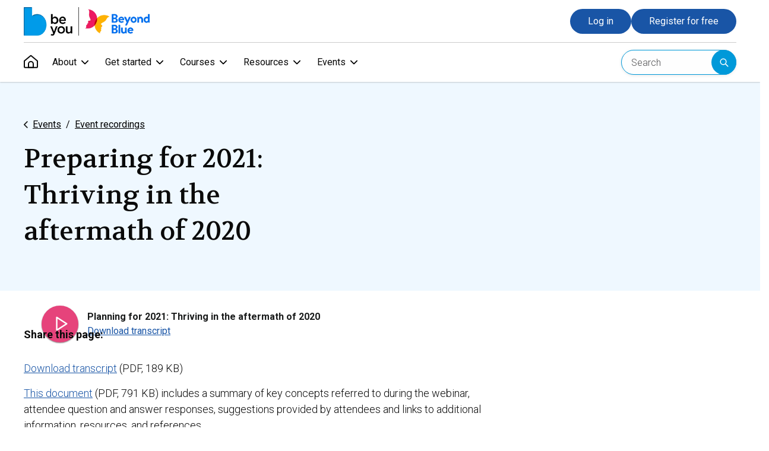

--- FILE ---
content_type: text/html; charset=utf-8
request_url: https://beyou.edu.au/events/event-recordings/preparing-for-2021
body_size: 64737
content:


<!doctype html>
<html lang="en"
      class="">
<head>
    <meta charset="utf-8" />
    <meta http-equiv="x-ua-compatible" content="ie=edge" />
    <meta name="viewport" content="width=device-width, initial-scale=1" />

    <link href="https://fonts.googleapis.com/icon?family=Material+Icons" rel="stylesheet">
    <link rel="stylesheet" href="/assets/css/app.css?h=f098d5198955150d4a73c272f15648c74471ead0" />
    <script src="https://code.jquery.com/jquery-3.7.1.min.js" integrity="sha256-/JqT3SQfawRcv/BIHPThkBvs0OEvtFFmqPF/lYI/Cxo=" crossorigin="anonymous"></script>
    <script type='text/javascript'
            src='https://platform-api.sharethis.com/js/sharethis.js#property=6835346baa37580019078344&product=sop'
            async='async'></script>
    <script type='text/javascript'>
        (function () {
            var g = function (g) {
                this.go = function () { var a = document.createElement("script"); a.type = "text/javascript"; a.src = g; document.body && document.body.appendChild(a) };
                this.start = function () { var t = this; "complete" !== document.readyState ? window.addEventListener ? window.addEventListener("load", function () { t.go() }, !1) : window.attachEvent && window.attachEvent("onload", function () { t.go() }) : t.go() };
            };
            try { (new g("https://zn3p4ob1n6klqgq5v-beyou.siteintercept.qualtrics.com/SIE/?Q_ZID=ZN_3p4ob1n6kLqgQ5v")).start() } catch (i) { }
        })();
    </script>

    



    <title>Preparing for 2021: Thriving in the aftermath of 2020 - Be You</title>

<meta name="google-site-verification" content="pSJMfPKXz4KE5yFVKULskpOISGFAXHfCMHpx7fbSQps" />

<!-- Google Tag Manager -->
<script>
    (function (w, d, s, l, i) {
        w[l] = w[l] || []; w[l].push(

            { 'gtm.start': new Date().getTime(), event: 'gtm.js' }
        ); var f = d.getElementsByTagName(s)[0],
            j = d.createElement(s), dl = l != 'dataLayer' ? '&l=' + l : ''; j.async = true; j.src =
                'https://www.googletagmanager.com/gtm.js?id=' + i + dl; f.parentNode.insertBefore(j, f);
    })(window, document, 'script', 'dataLayer', 'GTM-KXL5PF8');</script>
<!-- End Google Tag Manager -->




    
<meta property="og:url" content="http://beyou.edu.au/events/event-recordings/preparing-for-2021" />
    <meta property="og:title" content="Preparing for 2021: Thriving in the aftermath of 2020" />
    <meta property="og:type" content="website" />

    


<link rel="icon" href="/-/media/global/icons-and-logos/favicon.png" type="image/png" />



    
<meta name="VIcurrentDateTime" content="639047080761935287" />
<meta name="VirtualFolder" content="/" />
<script type="text/javascript" src="/layouts/system/VisitorIdentification.js"></script>

    
    

</head>
<body>
    <!-- Google Tag Manager (noscript) -->
    <noscript>
        <iframe src="https://www.googletagmanager.com/ns.html?id=GTM-KXL5PF8"
                height="0" width="0" style="display:none;visibility:hidden"></iframe>
    </noscript>
    <!-- End Google Tag Manager (noscript) -->

    



<div class="container">
    <a class="skip-to-content" href="#top">Skip to content</a>

    <header class="print__hide">
        <section class="header__first-section">
            <div class="grid-container">
                <div class=" header__first-section-container">
                    <a href="/" title="Be You home" class="header__logo">
                        <img src="/-/media/global/icons-and-logos/be-you-beyond-blue-logo-home.png" alt="Be You home" class="header__logo-image" />
                    </a>
                    <div class="header__controls">
                        <!-- mobile only controls -->
                        <button class="header__mobile-search-trigger hide-for-medium"
                            data-controls="header__mobile-search" aria-expanded="false"
                            aria-label="Open search"></button>
                        <button class="header__mobile-menu-trigger hide-for-medium" aria-label="Open menu"></button>

                            <a href="/login" class="header__button button button--primary show-for-medium">Log in</a>
                            <a href="/register" class="header__button  button button--primary show-for-medium">Register for free</a>
                    </div>
                </div>
            </div>
        </section>
        <section class="header__second-section">
            <div class="grid-container header__second-section-container">
                <nav class="header__nav" role="navigation" aria-label="Main Navigation">
<ul class="header__nav-link-list">
    <li class="header__nav-link-item show-for-medium">
        <a href="/"
            class="header__nav-link header__nav-link--home"
            data-id="Home"
            role="menuitem"
            aria-label="Home">
            <span class="header__nav-link-home-icon">Home</span>
        </a>
    </li>

        <li class="header__nav-link-item">
            <a href="#"
                class="header__nav-link header__nav-trigger"
                data-controls="header__nav-content--0"
                data-id="About"
                role="menuitem"
                aria-haspopup="true"
                aria-expanded="false">
                About
            </a>
            <section id="header__nav-content--0" aria-hidden="true" class="header__nav-content" aria-expanded="false" tabindex="-1">
    <!-- Submenu: About -->
    <div class="grid-container header__nav-content-detail">
        <div class="header__nav-content-grid">
                <section class="header__nav-content-grid-col">
                    

<article>
    <div class="header__nav-content-block
        header__nav-content-block--with-image
        header__nav-content-block--highlight">
        <a href="/about" target="">
            <figure class="show-for-medium">
                <img src="/-/media/navigation/ia_nav_about_what_is_be_you.svg" alt="" />
            </figure>
        </a>
                <div class="header__nav-content-wrapper">
                    <h2 class="header__nav-content-heading">
            <a href="/about" target="">
                <span class="header__nav-content-heading-text">What is Be You?</span>
            </a>
        </h2>


                <div class="header__nav-content-description">
                    <div>Be&nbsp;You provides educators with professional development, tools and resources to support mental health and wellbeing in early learning services and schools.</div>
                </div>
        </div>
    </div>
        <ul class="header__nav-content-list header__nav-content-block">
                <li>
                    <a href="/about/who-we-are" target=""><span>Who we are</span></a>
                </li>
                <li>
                    <a href="/about/our-story" target=""><span>Our story</span></a>
                </li>
                <li>
                    <a href="/about/evidence-and-insights" target=""><span>Evidence and insights</span></a>
                </li>
                <li>
                    <a href="/about/news-and-updates" target=""><span>News and updates</span></a>
                </li>
        </ul>
</article>



                </section>

                <section class="header__nav-content-grid-col">
                    

<article class="header__nav-content-block">
    <h2 class="header__nav-content-heading">
            <a href="/about/be-you-stories" target="">
                <span class="header__nav-content-heading-text">Be You Stories</span>
            </a>
    </h2>

        <p class="header__nav-content-description">
            Discover how educators from early learning services and schools across Australia are implementing Be&#160;You.
        </p>
</article>
    <div class="header__nav-stories header__nav-content-block show-for-medium header__nav-stories--no-padding-top">
            <article class="header__nav-stories-item">
                <a href="/about/be-you-stories/be-you-became-the-missing-piece-in-our-wellbeing-strategy" target="">
                        <figure>
                            <img src="/-/media/navigation/ia_nav_about_stories_missing_piece.png"
                                 alt="" />
                        </figure>
                    <p>Be You became the missing piece in our wellbeing strategy</p>
                </a>
            </article>
            <article class="header__nav-stories-item">
                <a href="/about/be-you-stories/supporting-authentic-engagement-with-first-nations-communities" target="">
                        <figure>
                            <img src="/-/media/navigation/ia_nav_about_stories_supporting_authentic.png"
                                 alt="" />
                        </figure>
                    <p>Supporting authentic engagement with First Nations communities</p>
                </a>
            </article>
    </div>

                </section>

                <section class="header__nav-content-grid-col">
                    

<article>
    <div class="header__nav-content-block">
                <div class="header__nav-content-wrapper">
                    <h2 class="header__nav-content-heading">
            <a href="/about/immediate-support" target="" class="header__emergency-support">
                <span class="header__nav-content-heading-text">Immediate support</span>
                    <span class="header__help-icon">Help</span>
            </a>
        </h2>


                <div class="header__nav-content-description">
                    If you are concerned about someone at risk of immediate harm, call <a rel="noopener noreferrer" href="tel://000" target="_blank">000</a> or go to your nearest hospital emergency department.
                </div>
        </div>
    </div>
        <ul class="header__nav-content-list header__nav-content-block">
                <li>
                    <a href="/about/immediate-support/support-helplines" target=""><span>Support helplines</span></a>
                </li>
                <li>
                    <a href="/resources/suicide-prevention-and-response/suicide-response" target=""><span>Be You suicide response</span></a>
                </li>
        </ul>
</article>



                    

<article>
    <div class="header__nav-content-block">
                <div class="header__nav-content-wrapper">
                    <h2 class="header__nav-content-heading">
            <a href="/about/be-you-implementation-support" target="">
                <span class="header__nav-content-heading-text">Be You implementation support</span>
            </a>
        </h2>


                <div class="header__nav-content-description">
                    <div><span>Explore how Be&nbsp;You can support you and registered Be&nbsp;You Learning Communities.</span></div>
                </div>
        </div>
    </div>
        <ul class="header__nav-content-list header__nav-content-block">
                <li>
                    <a href="/about/be-you-consultants" target=""><span>Be You Consultants</span></a>
                </li>
                <li>
                    <a href="/about/frequently-asked-questions" target=""><span>Frequently asked questions</span></a>
                </li>
                <li>
                    <a href="/contact-us" target=""><span>Contact us</span></a>
                </li>
        </ul>
</article>



                </section>
        </div>
    </div>
    <button class="main_header__nav-close-submenu" aria-label="Close sub navigation">About</button>
</section>

        </li>
        <li class="header__nav-link-item">
            <a href="#"
                class="header__nav-link header__nav-trigger"
                data-controls="header__nav-content--1"
                data-id="Get started"
                role="menuitem"
                aria-haspopup="true"
                aria-expanded="false">
                Get started
            </a>
            <section id="header__nav-content--1" aria-hidden="true" class="header__nav-content" aria-expanded="false"
    tabindex="-1">
    <!-- Submenu: Get started -->
    <div class="grid-container header__nav-content-detail">
        <div class="header__nav-content-grid">
                <section class="header__nav-content-grid-col">
                    

<article>
    <div class="header__nav-content-block
        header__nav-content-block--highlight">
                <div class="header__nav-content-wrapper">
                    <h2 class="header__nav-content-heading">
            <a href="/get-started" target="">
                <span class="header__nav-content-heading-text">How to get started</span>
            </a>
        </h2>


                <div class="header__nav-content-description">
                    Not sure where to start? Our tailored handbooks have essential information for starting your Be You journey.
                </div>
        </div>
    </div>
        <ul class="header__nav-content-list header__nav-content-block">
                <li>
                    <a href="/get-started/educators" target=""><span>Educators</span></a>
                </li>
                <li>
                    <a href="/get-started/wellbeing-teams-and-action-teams" target=""><span>Wellbeing teams and Action Teams</span></a>
                </li>
                <li>
                    <a href="/get-started/leadership-teams" target=""><span>Leadership teams</span></a>
                </li>
                <li>
                    <a href="/get-started/pre-service-educators" target=""><span>Pre-service educators</span></a>
                </li>
                <li>
                    <a href="/get-started/tertiary-professionals" target=""><span>Tertiary professionals</span></a>
                </li>
        </ul>
</article>



            </section>
                            <section class="header__nav-content-grid-col">
                    

<article>
    <div class="header__nav-content-block
        header__nav-content-block--with-image">
        <a href="/register" target="">
            <figure class="show-for-medium">
                <img src="/-/media/navigation/ia_nav_getstarted_register_yourself.svg" alt="" />
            </figure>
        </a>
                <a href="/register" target="">
            <figure class="hide-for-medium">
                <img src="/-/media/navigation/ia_nav_getstarted_registeryourself_mobile.svg" alt="" />
            </figure>
        </a>
        <div class="header__nav-content-wrapper">
                    <h2 class="header__nav-content-heading">
            <a href="/register" target="">
                <span class="header__nav-content-heading-text">Register yourself</span>
            </a>
        </h2>


                <div class="header__nav-content-description">
                    <div>Access free accredited professional learning modules and other resources.</div>
                </div>
        </div>
    </div>
</article>



            </section>
                            <section class="header__nav-content-grid-col">
                    

<article>
    <div class="header__nav-content-block
        header__nav-content-block--with-image">
        <a href="/account/learning-community/apply" target="">
            <figure class="show-for-medium">
                <img src="/-/media/navigation/ia_nav_getstarted_register_your_community.svg" alt="" />
            </figure>
        </a>
                <a href="/account/learning-community/apply" target="">
            <figure class="hide-for-medium">
                <img src="/-/media/navigation/ia_nav_getstarted_registeryourcommunity_mobile.svg" alt="" />
            </figure>
        </a>
        <div class="header__nav-content-wrapper">
                    <h2 class="header__nav-content-heading">
            <a href="/account/learning-community/apply" target="">
                <span class="header__nav-content-heading-text">Register your community</span>
            </a>
        </h2>


                <div class="header__nav-content-description">
                    <div>Is your early learning service or school registered with Be&nbsp;You? Be You Learning Communities can access Be&nbsp;You Consultants, tools and resources to support a whole-setting approach to mental health and wellbeing.</div>
                </div>
        </div>
    </div>
</article>



            </section>
        </div>
    </div>
    <button class="main_header__nav-close-submenu" aria-label="Close sub navigation">Get started</button>
</section>

        </li>
        <li class="header__nav-link-item">
            <a href="#"
                class="header__nav-link header__nav-trigger"
                data-controls="header__nav-content--2"
                data-id="Courses"
                role="menuitem"
                aria-haspopup="true"
                aria-expanded="false">
                Courses
            </a>
            <section id="header__nav-content--2" aria-hidden="true" class="header__nav-content" aria-expanded="false" tabindex="-1">
    <!-- Submenu: Courses -->
    <div class="grid-container header__nav-content-detail">
        <div class="header__nav-content-grid">
                <section class="header__nav-content-grid-col">
                    

<article>
    <div class="header__nav-content-block header__nav-content-block--highlight">
            <figure class="show-for-medium">
                <img src="/-/media/navigation/ia_nav_courses_track_your_learning.svg" alt="" />
            </figure>

        <h2 class="header__nav-content-heading">
                <a href="/dashboard" target="">
                    <span class="header__nav-content-heading-text">Track your Professional Learning</span>
                </a>
        </h2>
            <div class="header__nav-content-description">
                <ul>
    <li>Access our free learning modules.</li>
    <li>Track and log your professional learning hours.</li>
    <li>Discover tools and resources to put your learning into action.</li>
</ul>
            </div>

        <div class="header__nav-content-login-actions">
            
                            <a href="/login" target="" class="button button--primary">Log in</a>
                            <a href="/register" target="" class="button button--primary">Register for free</a>
        </div>
    </div>
</article>

                </section>
                            <section class="header__nav-content-grid-col">
                    

<article class="header__nav-content-block">
    <h2 class="header__nav-content-heading">
            <a href="/courses" target="">
                <span class="header__nav-content-heading-text">Professional Learning</span>
            </a>
    </h2>
        <p class="header__nav-content-description">
            Explore our accredited learning modules to build your skills, knowledge and confidence in mental health and wellbeing.
        </p>
</article>
    <ul class="header__nav-content-icon-list">
            <li>
                <article>
                    <a href="/courses/mentally-healthy-communities" target="" class="header__nav-content-icon-list-item">
                            <figure class="header__nav-content-icon">
                                <img src="/-/media/navigation/ia_nav_courses_mentally_healthy_communities.svg" alt="" />
                            </figure>
                        <div class="header__nav-content-icon-list-text">
                            <h3 class="header__nav-content-icon-list-heading">Mentally Healthy Communities</h3>
                                <p class="header__nav-content-icon-list-description">
                                    Learn about mental health and how to create thriving learning communities.
                                </p>
                        </div>
                    </a>
                </article>
            </li>
            <li>
                <article>
                    <a href="/courses/family-partnerships" target="" class="header__nav-content-icon-list-item">
                            <figure class="header__nav-content-icon">
                                <img src="/-/media/navigation/ia_nav_courses_family_partnerships.svg" alt="" />
                            </figure>
                        <div class="header__nav-content-icon-list-text">
                            <h3 class="header__nav-content-icon-list-heading">Family Partnerships</h3>
                                <p class="header__nav-content-icon-list-description">
                                    Build relationships with families to support mental health and wellbeing.
                                </p>
                        </div>
                    </a>
                </article>
            </li>
            <li>
                <article>
                    <a href="/courses/learning-resilience" target="" class="header__nav-content-icon-list-item">
                            <figure class="header__nav-content-icon">
                                <img src="/-/media/navigation/ia_nav_courses_learning_resilience.svg" alt="" />
                            </figure>
                        <div class="header__nav-content-icon-list-text">
                            <h3 class="header__nav-content-icon-list-heading">Learning Resilience</h3>
                                <p class="header__nav-content-icon-list-description">
                                    Explore social and emotional learning and how to embed it in your practice.
                                </p>
                        </div>
                    </a>
                </article>
            </li>
            <li>
                <article>
                    <a href="/courses/early-support" target="" class="header__nav-content-icon-list-item">
                            <figure class="header__nav-content-icon">
                                <img src="/-/media/navigation/ia_nav_courses_early_support.svg" alt="" />
                            </figure>
                        <div class="header__nav-content-icon-list-text">
                            <h3 class="header__nav-content-icon-list-heading">Early Support</h3>
                                <p class="header__nav-content-icon-list-description">
                                    Notice early signs, have sensitive conversations and provide support.
                                </p>
                        </div>
                    </a>
                </article>
            </li>
            <li>
                <article>
                    <a href="/courses/responding-together" target="" class="header__nav-content-icon-list-item">
                            <figure class="header__nav-content-icon">
                                <img src="/-/media/navigation/ia_nav_courses_responding_together.svg" alt="" />
                            </figure>
                        <div class="header__nav-content-icon-list-text">
                            <h3 class="header__nav-content-icon-list-heading">Responding Together</h3>
                                <p class="header__nav-content-icon-list-description">
                                    Plan for critical incidents, learn about trauma and support recovery.
                                </p>
                        </div>
                    </a>
                </article>
            </li>
    </ul>

                </section>
                            <section class="header__nav-content-grid-col">
                    

<article>
    <div class="header__nav-content-block">
                <div class="header__nav-content-wrapper">
                    <h2 class="header__nav-content-heading">
            <a href="/courses/evidence-and-accreditation" target="">
                <span class="header__nav-content-heading-text">Evidence and accreditation</span>
            </a>
        </h2>


                <div class="header__nav-content-description">
                    <span style="background-color: #ffffff;">Explore the evidence behind Be You Professional Learning and how it aligns with national education standards.</span>
                </div>
        </div>
    </div>
        <ul class="header__nav-content-list header__nav-content-block">
                <li>
                    <a href="/courses/evidence-and-accreditation/national-standards" target=""><span>National standards</span></a>
                </li>
                <li>
                    <a href="/courses/evidence-and-accreditation/accreditation" target=""><span>Accreditation</span></a>
                </li>
                <li>
                    <a href="/courses/evidence-and-accreditation/supporting-evidence" target=""><span>Supporting evidence</span></a>
                </li>
        </ul>
</article>



                    

<article>
    <div class="header__nav-content-block">
                <div class="header__nav-content-wrapper">
                    <h2 class="header__nav-content-heading">
            <a href="/courses/planning-for-implementation" target="">
                <span class="header__nav-content-heading-text">Planning for Implementation</span>
            </a>
        </h2>


                <div class="header__nav-content-description">
                    <span>Five short modules exploring the Be&nbsp;You Implementation Cycle and how it can support you to create a mentally healthy learning community.</span>
                </div>
        </div>
    </div>
        <ul class="header__nav-content-list header__nav-content-block">
                <li>
                    <a href="/courses/planning-for-implementation" target=""><span>Planning for Implementation modules</span></a>
                </li>
        </ul>
</article>



                </section>
        </div>
    </div>
    <button class="main_header__nav-close-submenu" aria-label="Close sub navigation">Courses</button>
</section>

        </li>
        <li class="header__nav-link-item">
            <a href="#"
                class="header__nav-link header__nav-trigger"
                data-controls="header__nav-content--3"
                data-id="Resources"
                role="menuitem"
                aria-haspopup="true"
                aria-expanded="false">
                Resources
            </a>
            <section id="header__nav-content--3" aria-hidden="true" class="header__nav-content" aria-expanded="false" tabindex="-1">
    <!-- Submenu: Resources -->
    <div class="grid-container header__nav-content-detail">
        <div class="header__nav-content-grid">
            <section class="header__nav-content-grid-col header__nav-content-grid-col--icon-list-small">


<article>
    <div class="header__nav-content-block
        header__nav-content-block--highlight">
                <div class="header__nav-content-wrapper">
                    <h2 class="header__nav-content-heading">
            <a href="/about/immediate-support" target="" class="header__emergency-support">
                <span class="header__nav-content-heading-text">Immediate support</span>
                    <span class="header__help-icon">Help</span>
            </a>
        </h2>


                <div class="header__nav-content-description">
                    If you are concerned about someone at risk of immediate harm, call <a href="tel://000">000</a> or go to your nearest hospital emergency department.<br class="t-last-br" />
                </div>
        </div>
    </div>
        <ul class="header__nav-content-list header__nav-content-block">
                <li>
                    <a href="/about/immediate-support/support-helplines" target=""><span>Support helplines</span></a>
                </li>
                <li>
                    <a href="/resources/suicide-prevention-and-response/suicide-response" target=""><span>Be You suicide response</span></a>
                </li>
        </ul>
</article>


                

<section class="header__nav-content-block hide-for-medium">
        <h2 class="header__nav-content-heading">
            <a href="/resources/wellbeing-toolkits" target="">
                <span class="header__nav-content-heading-text">Wellbeing toolkits</span>
            </a>
        </h2>
</section>
    <section class="header__nav-content-block header__nav-stories header__nav-stories--large-font hide-for-medium">
            <article class="header__nav-stories-item">
                <a href="/resources/wellbeing-toolkits/wellbeing-tools-for-children-and-young-people" target="">
                        <figure>
                            <img src="/-/media/navigation/ia_nav_resources_wellbeingtoolkits_forchildren.svg" alt="" />
                        </figure>
                    <p>Wellbeing tools for children and young people</p>
                </a>
            </article>
            <article class="header__nav-stories-item">
                <a href="/resources/wellbeing-toolkits/wellbeing-tools-for-educators" target="">
                        <figure>
                            <img src="/-/media/navigation/ia_nav_resources_wellbeingtoolkits_foryou.svg" alt="" />
                        </figure>
                    <p>Wellbeing tools for educators</p>
                </a>
            </article>
            <article class="header__nav-stories-item">
                <a href="/resources/wellbeing-toolkits/wellbeing-tools-for-leaders" target="">
                        <figure>
                            <img src="/-/media/navigation/ia_nav_resources_wellbeingtoolkits_forleaders.svg" alt="" />
                        </figure>
                    <p>Wellbeing tools for leaders</p>
                </a>
            </article>
    </section>



<article class="header__nav-content-block">
    <h2 class="header__nav-content-heading">
            <a href="/resources" target="">
                <span class="header__nav-content-heading-text">Resource topics</span>
            </a>
    </h2>
</article>
    <ul class="header__nav-content-icon-list">
            <li>
                <article>
                    <a href="/resources/educator-wellbeing" target="" class="header__nav-content-icon-list-item">
                            <figure class="header__nav-content-icon">
                                <img src="/-/media/navigation/ia_nav_resources_topics_educatorwellbeing.svg" alt="" />
                            </figure>
                        <div class="header__nav-content-icon-list-text">
                            <h3 class="header__nav-content-icon-list-heading">Educator wellbeing</h3>
                        </div>
                    </a>
                </article>
            </li>
            <li>
                <article>
                    <a href="/resources/cultural-responsiveness" target="" class="header__nav-content-icon-list-item">
                            <figure class="header__nav-content-icon">
                                <img src="/-/media/navigation/ia_nav_resources_topics_culturalresponsiveness_bg.svg" alt="" />
                            </figure>
                        <div class="header__nav-content-icon-list-text">
                            <h3 class="header__nav-content-icon-list-heading">Cultural responsiveness</h3>
                        </div>
                    </a>
                </article>
            </li>
            <li>
                <article>
                    <a href="/resources/suicide-prevention-and-response" target="" class="header__nav-content-icon-list-item">
                            <figure class="header__nav-content-icon">
                                <img src="/-/media/navigation/ia_nav_resources_topics_suicidepreventionandresponse_bg.svg" alt="" />
                            </figure>
                        <div class="header__nav-content-icon-list-text">
                            <h3 class="header__nav-content-icon-list-heading">Suicide prevention and response</h3>
                        </div>
                    </a>
                </article>
            </li>
            <li>
                <article>
                    <a href="/resources/disability-inclusion" target="" class="header__nav-content-icon-list-item">
                            <figure class="header__nav-content-icon">
                                <img src="/-/media/navigation/ia_nav_resources_topics_disabilityinclusion_bg.svg" alt="" />
                            </figure>
                        <div class="header__nav-content-icon-list-text">
                            <h3 class="header__nav-content-icon-list-heading">Disability inclusion</h3>
                        </div>
                    </a>
                </article>
            </li>
            <li>
                <article>
                    <a href="/resources/natural-disaster-response" target="" class="header__nav-content-icon-list-item">
                            <figure class="header__nav-content-icon">
                                <img src="/-/media/navigation/ia_nav_resources_topics_naturaldisasterresponse_bg.svg" alt="" />
                            </figure>
                        <div class="header__nav-content-icon-list-text">
                            <h3 class="header__nav-content-icon-list-heading">Natural disaster response</h3>
                        </div>
                    </a>
                </article>
            </li>
    </ul>
            </section>
                <section class="header__nav-content-grid-col header__nav-content-grid--colspan-2">
                    

<section class="header__nav-content-block show-for-medium">
        <h2 class="header__nav-content-heading">
            <a href="/resources/wellbeing-toolkits" target="">
                <span class="header__nav-content-heading-text">Wellbeing toolkits</span>
            </a>
        </h2>
</section>
    <section class="header__nav-content-block header__nav-stories header__nav-stories--cols-3 header__nav-content-block--no-padding-top header__nav-stories--border-bottom  header__nav-stories--large-font show-for-medium">
            <article class="header__nav-stories-item">
                <a href="/resources/wellbeing-toolkits/wellbeing-tools-for-children-and-young-people" target="">
                        <figure>
                            <img src="/-/media/navigation/ia_nav_resources_wellbeingtoolkits_forchildren.svg" alt="" />
                        </figure>
                    <p>Wellbeing tools for children and young people</p>
                </a>
            </article>
            <article class="header__nav-stories-item">
                <a href="/resources/wellbeing-toolkits/wellbeing-tools-for-educators" target="">
                        <figure>
                            <img src="/-/media/navigation/ia_nav_resources_wellbeingtoolkits_foryou.svg" alt="" />
                        </figure>
                    <p>Wellbeing tools for educators</p>
                </a>
            </article>
            <article class="header__nav-stories-item">
                <a href="/resources/wellbeing-toolkits/wellbeing-tools-for-leaders" target="">
                        <figure>
                            <img src="/-/media/navigation/ia_nav_resources_wellbeingtoolkits_forleaders.svg" alt="" />
                        </figure>
                    <p>Wellbeing tools for leaders</p>
                </a>
            </article>
    </section>


                    <section class="header__nav-content-inner-grid">
                        <section class="header__nav-content-inner-grid-col">
                            

<article>
    <div class="header__nav-content-block">
                <div class="header__nav-content-wrapper">
                    <h2 class="header__nav-content-heading">
            <a href="/resources/implementation-tools" target="">
                <span class="header__nav-content-heading-text">Implementation tools</span>
            </a>
        </h2>


        </div>
    </div>
        <ul class="header__nav-content-list header__nav-content-block">
                <li>
                    <a href="/resources/implementation-tools/tools-for-action-teams" target=""><span>Tools for Action Teams</span></a>
                </li>
                <li>
                    <a href="/resources/implementation-tools/betls-observation-tool" target=""><span>BETLS Observation Tool</span></a>
                </li>
                <li>
                    <a href="/resources/implementation-tools/mental-health-continuum" target=""><span>Mental Health Continuum</span></a>
                </li>
                <li>
                    <a href="/resources/implementation-tools/programs-directory" target=""><span>Programs Directory</span></a>
                </li>
        </ul>
</article>



                        </section>
                        <section class="header__nav-content-inner-grid-col">
                            

<article>
    <div class="header__nav-content-block">
                <div class="header__nav-content-wrapper">
                    <h2 class="header__nav-content-heading">
            <a href="/resources/fact-sheets" target="">
                <span class="header__nav-content-heading-text">Fact Sheets</span>
            </a>
        </h2>


        </div>
    </div>
        <ul class="header__nav-content-list header__nav-content-block">
                <li>
                    <a href="/resources/fact-sheets/child-and-adolescent-development" target=""><span>Child and adolescent development</span></a>
                </li>
                <li>
                    <a href="/resources/fact-sheets/grief-trauma-and-critical-incidents" target=""><span>Grief, trauma and critical incidents</span></a>
                </li>
                <li>
                    <a href="/resources/fact-sheets/mental-health-issues-and-conditions" target=""><span>Mental health issues and conditions</span></a>
                </li>
                <li>
                    <a href="/resources/fact-sheets/mental-health-support" target=""><span>Mental health support</span></a>
                </li>
                <li>
                    <a href="/resources/fact-sheets/communication-and-relationships" target=""><span>Communication and relationships</span></a>
                </li>
                <li>
                    <a href="/resources/fact-sheets/social-and-emotional-learning" target=""><span>Social and emotional learning</span></a>
                </li>
                <li>
                    <a href="/resources/fact-sheets/wellbeing-and-stress-management" target=""><span>Wellbeing and stress management</span></a>
                </li>
                <li>
                    <a href="/resources/fact-sheets/suicide-prevention-and-response" target=""><span>Suicide prevention and response</span></a>
                </li>
        </ul>
</article>



                        </section>
                    </section>
                </section>
        </div>
    </div>
    <button class="main_header__nav-close-submenu" aria-label="Close sub navigation">Resources</button>
</section>

        </li>
        <li class="header__nav-link-item">
            <a href="#"
                class="header__nav-link header__nav-trigger"
                data-controls="header__nav-content--4"
                data-id="Events"
                role="menuitem"
                aria-haspopup="true"
                aria-expanded="false">
                Events
            </a>
            <section id="header__nav-content--4" aria-hidden="true" class="header__nav-content" aria-expanded="false" tabindex="-1">
    <!-- Submenu: Events -->
    <div class="grid-container header__nav-content-detail">
        <div class="header__nav-content-grid">
                <section class="header__nav-content-grid-col">
                    

<article>
    <div class="header__nav-content-block
        header__nav-content-block--with-image
        header__nav-content-block--highlight">
        <a href="/events" target="">
            <figure class="show-for-medium">
                <img src="/-/media/navigation/ia_nav_events_explore_be_you_events.svg" alt="" />
            </figure>
        </a>
                <a href="/events" target="">
            <figure class="hide-for-medium">
                <img src="/-/media/navigation/ia_nav_events_explore_be_you_events.svg" alt="" />
            </figure>
        </a>
        <div class="header__nav-content-wrapper">
                    <h2 class="header__nav-content-heading">
            <a href="/events" target="">
                <span class="header__nav-content-heading-text">Explore Be You events</span>
            </a>
        </h2>


                <div class="header__nav-content-description">
                    <span>Join our online events to learn about mental health and wellbeing topics, enhance your practice and support your engagement with Be&nbsp;You.</span>
                </div>
        </div>
    </div>
</article>



                </section>
                            <section class="header__nav-content-grid-col">
                    

<article>
    <div class="header__nav-content-block">
                <div class="header__nav-content-wrapper">
                    <h2 class="header__nav-content-heading">
            <a href="/events" target="">
                <span class="header__nav-content-heading-text">Upcoming events</span>
            </a>
        </h2>


                <div class="header__nav-content-description">
                    Hear from Be You Consultants and subject matter experts talking about a range of topics.
                </div>
        </div>
    </div>
        <ul class="header__nav-content-list header__nav-content-block">
                <li>
                    <a href="/events/early-learning" target=""><span>Early learning</span></a>
                </li>
                <li>
                    <a href="/events/primary" target=""><span>Primary</span></a>
                </li>
                <li>
                    <a href="/events/secondary" target=""><span>Secondary</span></a>
                </li>
        </ul>
</article>



                </section>
                            <section class="header__nav-content-grid-col">
                    

<article>
    <div class="header__nav-content-block">
                <div class="header__nav-content-wrapper">
                    <h2 class="header__nav-content-heading">
            <a href="/events/event-recordings" target="">
                <span class="header__nav-content-heading-text">Event recordings</span>
            </a>
        </h2>


                <div class="header__nav-content-description">
                    <span data-teams="true" dir="ltr" class="ui-provider a b c d e f g h i j k l m n o p q r s t u v w x y z ab ac ae af ag ah ai aj ak">Have you missed an event? Would you like to learn more about a particular topic? Check out our recorded events.</span>
                </div>
        </div>
    </div>
        <ul class="header__nav-content-list header__nav-content-block">
                <li>
                    <a href="/events/event-recordings/virtual-conference" target=""><span>Be You  Virtual Conference</span></a>
                </li>
        </ul>
</article>



                </section>
        </div>
    </div>
    <button class="main_header__nav-close-submenu" aria-label="Close sub navigation">Events</button>
</section>

        </li>
</ul>
                </nav>

                <div class="show-for-large">
                    
<div data-react="HeaderSearchForm" data-react-props='{
    "suggestionsApiUrl": "/api/search/suggestions",
    "searchPageUrl": "/search/"
  }'>
</div>

                </div>

                <button class="header__mobile-search-trigger show-for-medium hide-for-large"
                    data-controls="header__mobile-search" aria-expanded="false" aria-label="Open search"></button>

                <div class="header__user-footer hide-for-medium">
                        <a href="/login" class="header__button button button--primary">Log in</a>
                        <a href="/register" class="header__button button button--primary">Register for free</a>
                    <a href="https://beyou.edu.au/about-be-you/immediate-support" class="header__emergency-support">
                        <span>Immediate support</span>
                        <span class="header__help-icon">Help</span>
                    </a>
                </div>
            </div>
        </section>
        <section class="header__mobile-search hide-for-large" id="header__mobile-search">
            
<div data-react="HeaderSearchForm" data-react-props='{
    "suggestionsApiUrl": "/api/search/suggestions",
    "searchPageUrl": "/search/"
  }'>
</div>

        </section>
    </header>
</div>


<main id="top" class="main-content print__no-padding 
d-default
" data-content-wrapper>
    
    




<section class="content-section">
    
<div class="page-intro">
    <div class="grid-container">
        


        <div class="container">
            <div class="small-12 large-6 page-intro__text">
                <div class="page-intro__breadcrumb--desktop">
                    

<ol class="breadcrumb print__hide"
    aria-label="Breadcrumb">
        <li>
                <a href="/events">Events</a>
        </li>
        <li>
                <a href="/events/event-recordings">Event recordings</a>
        </li>
</ol>

                </div>
                


        <h1 class="page-intro__title h1">Preparing for 2021: Thriving in the aftermath of 2020</h1>

    




            </div>
            <div class="large-6">
                <div class="page-intro__breadcrumb--mobile">
                    

<ol class="breadcrumb print__hide"
    aria-label="Breadcrumb">
        <li>
                <a href="/events">Events</a>
        </li>
        <li>
                <a href="/events/event-recordings">Event recordings</a>
        </li>
</ol>

                </div>
                



            </div>
        </div>
    </div>
</div>

<div class="grid-container">
    
</div>

</section>

<div class="main grid-container print__no-margin">
    <div class="print__block">
        <div class="grid-x large-space-between">
    <div class="cell small-12 large-8 print__block">
        <article class="content-section">
            <div class="content-section__box article">
                


<div class="sharethis-section print__hide">
    <p>
        Share this page:
    </p>
    <div class="sharethis-inline-share-buttons"></div>
</div>





    <div class="standard-content__video print__hide">
        


<div class="cell small-12 medium-6 video-module" data-video-id="phkhXAwrNLc">
    <div class="video-module__container">
        <a class=" video-module__link"
            href="https://www.youtube.com/embed/phkhXAwrNLc?rel=0&autoplay=1&cc_load_policy=1&enablejsapi=1"
            data-video-link="phkhXAwrNLc" aria-label="Play video">
            <i aria-hidden="true" class="icon icon-play"></i>
        </a>
        <div class="video-module__details">
            <a class="video-module__title"
                href="https://www.youtube.com/embed/phkhXAwrNLc?rel=0&autoplay=1&cc_load_policy=1&enablejsapi=1"
                data-video-link="phkhXAwrNLc" aria-label="Play video">
                Planning for 2021: Thriving in the aftermath of 2020
            </a>
                <a href="/-/media/resources/events/previous-in-focus-webinars/preparing-for-2021---webinar-transcript.pdf" class="transcript" aria-label="Download transcript">
                    Download transcript
                </a>
        </div>
    </div>
</div>

    </div>





<div class="rte margin-top--medium  margin-bottom--medium ">
    <p style="color: #0a0a0a; background-color: #ffffff;"><a href="/-/media/resources/events/previous-in-focus-webinars/preparing-for-2021---webinar-transcript.pdf">Download transcript</a>&nbsp;(PDF, 189 KB)</p>
<p style="color: #0a0a0a; background-color: #ffffff; margin-top: 0px;"><a href="/-/media/resources/events/previous-in-focus-webinars/preparing-for-2021---webinar-handout.pdf">This document</a>&nbsp;(PDF, 791 KB) includes a summary of key concepts referred to during the webinar, attendee question and answer responses, suggestions provided by attendees&nbsp;and links to additional information, resources, and references.</p>
</div>



            </div>
        </article>
    </div>
    <div class="cell small-12 large-3 print__hide">
        <aside class="content-section related">
            <div class="content-section__box">
                
                
                
                
            </div>
        </aside>
    </div>
</div>






    <div class="featured-cta-block">
        <div class="featured-cta-block__inner grid-container">
            <div class="featured-cta-block__content">
                <h2 class="featured-cta-block__title">
                    Start your journey with Be You today
                </h2>
                <p class="featured-cta-block__description">
                    Access free evidence-based tailored tools, professional learning, and support to create a mentally healthy learning community.
                </p>

                    <div class="featured-cta-block__ctas">
                        
    <a href="/login?returnUrl=/events/event-recordings/preparing-for-2021" class="button">
        Log in
    </a>

                        
    <a href="/register?returnUrl=/events/event-recordings/preparing-for-2021" class="button button--primary">
        Register for free
    </a>

                    </div>
            </div>
        </div>
    </div>


    </div>
</div>

</main>




<footer class="main-footer print__hide">
    <div class="main-footer__top">
        
        
    </div>
    <div class="main-footer__bottom">
        <div class="grid-container">

            


<nav 
    class="quicklinks" 
    role="navigation"
    data-quicklinks>
    <ul class="quicklinks__links">
                <li class="quicklinks__group">
                        <button
        class="quicklinks__title"
        aria-expanded="false"
        data-controls="quicklinks__group--0"
        data-quicklinks-toggle
    >
        <h5>About</h5>
        <i aria-hidden="true" class="icon icon-plus hide-for-medium"></i>
        <i aria-hidden="true" class="icon icon-minus hide-for-medium"></i>
    </button>
    <ul role="menu" id="quicklinks__group--0">
            <li>
                <a
                   href="/about" 
                   target="">
                    <span>What is Be You?</span>
                </a>
            </li>
            <li>
                <a
                   href="/about/be-you-stories" 
                   target="">
                    <span>Be You Stories</span>
                </a>
            </li>
            <li>
                <a
                   href="/about/immediate-support" 
                   target="">
                    <span>Immediate support</span>
                </a>
            </li>
            <li>
                <a
                   href="/about/be-you-implementation-support" 
                   target="">
                    <span>Be You implementation support</span>
                </a>
            </li>
    </ul>

                </li>
                <li class="quicklinks__group">
                        <button
        class="quicklinks__title"
        aria-expanded="false"
        data-controls="quicklinks__group--1"
        data-quicklinks-toggle
    >
        <h5>Get started</h5>
        <i aria-hidden="true" class="icon icon-plus hide-for-medium"></i>
        <i aria-hidden="true" class="icon icon-minus hide-for-medium"></i>
    </button>
    <ul role="menu" id="quicklinks__group--1">
            <li>
                <a
                   href="/get-started" 
                   target="">
                    <span>How to get started</span>
                </a>
            </li>
            <li>
                <a
                   href="/register" 
                   target="">
                    <span>Register yourself</span>
                </a>
            </li>
            <li>
                <a
                   href="/account/learning-community/apply" 
                   target="">
                    <span>Register your community</span>
                </a>
            </li>
    </ul>

                </li>
                <li class="quicklinks__group">
                        <button
        class="quicklinks__title"
        aria-expanded="false"
        data-controls="quicklinks__group--2"
        data-quicklinks-toggle
    >
        <h5>Courses</h5>
        <i aria-hidden="true" class="icon icon-plus hide-for-medium"></i>
        <i aria-hidden="true" class="icon icon-minus hide-for-medium"></i>
    </button>
    <ul role="menu" id="quicklinks__group--2">
            <li>
                <a
                   href="/courses" 
                   target="">
                    <span>Professional Learning</span>
                </a>
            </li>
            <li>
                <a
                   href="/dashboard" 
                   target="">
                    <span>Track your Professional Learning</span>
                </a>
            </li>
            <li>
                <a
                   href="/courses/evidence-and-accreditation" 
                   target="">
                    <span>Evidence and accreditation</span>
                </a>
            </li>
            <li>
                <a
                   href="/courses/planning-for-implementation" 
                   target="">
                    <span>Planning for Implementation</span>
                </a>
            </li>
    </ul>

                </li>
                <li class="quicklinks__group">
                        <button
        class="quicklinks__title"
        aria-expanded="false"
        data-controls="quicklinks__group--3"
        data-quicklinks-toggle
    >
        <h5>Resources</h5>
        <i aria-hidden="true" class="icon icon-plus hide-for-medium"></i>
        <i aria-hidden="true" class="icon icon-minus hide-for-medium"></i>
    </button>
    <ul role="menu" id="quicklinks__group--3">
            <li>
                <a
                   href="/resources" 
                   target="">
                    <span>Resource topics</span>
                </a>
            </li>
            <li>
                <a
                   href="/resources/wellbeing-toolkits" 
                   target="">
                    <span>Wellbeing toolkits</span>
                </a>
            </li>
            <li>
                <a
                   href="/resources/implementation-tools" 
                   target="">
                    <span>Implementation tools</span>
                </a>
            </li>
            <li>
                <a
                   href="/resources/fact-sheets" 
                   target="">
                    <span>Fact Sheets</span>
                </a>
            </li>
    </ul>

                </li>
                <li class="quicklinks__group">
                        <button
        class="quicklinks__title"
        aria-expanded="false"
        data-controls="quicklinks__group--4"
        data-quicklinks-toggle
    >
        <h5>Events</h5>
        <i aria-hidden="true" class="icon icon-plus hide-for-medium"></i>
        <i aria-hidden="true" class="icon icon-minus hide-for-medium"></i>
    </button>
    <ul role="menu" id="quicklinks__group--4">
            <li>
                <a
                   href="/events" 
                   target="">
                    <span>Explore Be You events</span>
                </a>
            </li>
            <li>
                <a
                   href="/events" 
                   target="">
                    <span>Upcoming events</span>
                </a>
            </li>
            <li>
                <a
                   href="/events/event-recordings" 
                   target="">
                    <span>Event recordings</span>
                </a>
            </li>
    </ul>

                </li>

    </ul>
</nav>


            

<div class="partners"
     role="navigation">
    <ul class="partners__groups">
            <li class="partners__group partners__group--beyou">

                <h5>Delivered by</h5>
                <ul>
                    <li>

                            <a href="https://www.beyondblue.org.au" title="Beyond Blue home" target="_blank">

                                <img src="/-/media/logos-and-icons/logos/logos-beyond-blue-home.png" alt="Beyond Blue home" />
                            </a>
                    </li>
                </ul>
            </li>
            


        <li class="partners__group partners__group--partners">
            <h5>In collaboration with</h5>
            <ul>
                    <li>
                        <a href="http://www.earlychildhoodaustralia.org.au/" 
                            target="_blank"
                            title="">
<img src="/-/media/logos-and-icons/logos/logos-eca-home.png?h=60&amp;w=346&amp;la=en&amp;hash=A848BE1B9C7BB4082FA7D0933F12334E" alt="Early Childhood Australia home" />                        </a>
                    </li>
                    <li>
                        <a href="https://www.headspace.org.au" 
                            target="_blank"
                            title="headspace.org.au">
<img src="/-/media/logos-and-icons/logos/logos-headspace-home.jpg?h=60&amp;w=222&amp;la=en&amp;hash=4CED76BCEAEED4D3D3F70664B791CE69" alt="Headspace home" />                        </a>
                    </li>
            </ul>
        </li>
        <li class="partners__group partners__group--funding">
            <h5>Funded by</h5>
            <ul>
                    <li>
                        <a href="http://www.health.gov.au" 
                            target="_blank"
                            title="Australian Government Department of Health and Aged Care">
<img src="/-/media/logos-and-icons/logos/dohda-logo-inline-black-l.png?h=60&amp;w=198&amp;la=en&amp;hash=498AF1D96B5AED74365C5F0F35C2AB27" alt="" />                        </a>
                    </li>
            </ul>
        </li>



            


<li class="partners__group partners__group--social">
    <p>Follow us</p>
    <ul role="navigation"
        aria-label="Social links">
            <li>
                <a href="https://www.facebook.com/beyou.edu.au"
                   target="_blank"
                   title="Facebook">
                        <img src="/-/media/global/icons-and-logos/website-footers-twitter/website-footers-x/social_facebook_x2.png" alt="Facebook">
                </a>
            </li>
            <li>
                <a href="https://www.instagram.com/beyou_edu_au/"
                   target="_blank"
                   title="Instagram">
                        <img src="/-/media/global/icons-and-logos/website-footers-twitter/website-footers-x/social_instagram_x2.png" alt="Instagram">
                </a>
            </li>
            <li>
                <a href="https://www.linkedin.com/showcase/beyou-edu-au/"
                   target="_blank"
                   title="LinkedIn">
                        <img src="/-/media/global/icons-and-logos/website-footers-twitter/website-footers-x/social_linkedin_x2.png" alt="LinkedIn">
                </a>
            </li>
            <li>
                <a href="https://www.youtube.com/@beyou_edu_au"
                   target="_blank"
                   title="Youtube">
                        <img src="/-/media/global/icons-and-logos/website-footers-twitter/website-footers-x/social_youtube_x2.png" alt="Youtube">
                </a>
            </li>
            <li>
                <a href="https://twitter.com/beyou_edu_au"
                   target="_blank"
                   title="Twitter">
                        <img src="/-/media/global/icons-and-logos/website-footers-twitter/website-footers-x/social_twitter_x_x2.png" alt="Twitter">
                </a>
            </li>
    </ul>
</li>

        </ul>
</div>



            

<nav class="main-footer__nav"
    role="navigation"
    aria-label="Footer navigation">
    <ul>
            <li>
                <a href="/contact-us" target="">Contact us</a>
            </li>
            <li>
                <a href="/terms-and-conditions" target="">Terms of use</a>
            </li>
            <li>
                <a href="https://www.beyondblue.org.au/general/privacy-policy" target="_blank">Privacy</a>
            </li>
            <li>
                <a href="/privacy-collection-statement" target="">Privacy collection statement</a>
            </li>
    </ul>
    <p>Copyright &copy; 2026 Australian Government</p>
</nav>


            

<div class="main-footer__acknowledgement">
    <img src="/-/media/global/icons-and-logos/aboriginal-torres-strait-flag.png?h=55&amp;w=40&amp;la=en&amp;hash=81CCDCAE8EDD8FA3577B6CBA6681398D" alt="Aboriginal and Torres Strait Islander flags" />
    <div>
        <p>Be You acknowledges the Traditional Custodians of all the Lands on which we work, play and learn. We pay our respect to Elders, past and present, and extend this respect to all Aboriginal and Torres Strait Islander Peoples. Read our <a href="/acknowledgement-of-country">full Acknowledgement of Country</a>.</p>
<p>To learn more about the Country you&rsquo;re on, visit the Australian Institute of Aboriginal and Torres Strait Islander Studies (AIATSIS) <a rel="noopener noreferrer" href="https://aiatsis.gov.au/explore/map-indigenous-australia" target="_blank">Map of Indigenous Australia</a>.</p>
<p>Aboriginal and Torres Strait Islander Peoples are advised that the Be You website and resources may contain images, voices, stories or names of people who have died.</p>
<p> </p>
    </div>
</div>


            <a class="main-footer__toplink" href="#top" role="button" aria-label="Back to top">
                <i class="icon icon-arrow-up"></i>
            </a>
        </div>
    </div>
</footer>



    <script src="/assets/js/app.js?h=35d5077bcc62f177c6c99a9a1364223eebd4a2c5"></script>
    <script src="/assets/js/react.js?h=049bc4d8e3ed7f1076b63ad7f2f219f840b13910"></script>

    <script>
        window.dataLayer = window.dataLayer || [];
        window.dataLayer.push({
            'event': 'loggedinState',
            'loggedinStateDetails': 'Not Logged In',
            'userId': '',
            'leadershipStatus': '',
            'learningCommunityId': '',
            'learningCommunity': '',
            'learningContentStream': '',
            'Role': '',
        });

        function hideRecaptcha() {
            const recaptcha = $(".grecaptcha-badge");
            if (recaptcha.length) return recaptcha.css({ display: "none" });
            requestAnimationFrame(() => this.hideRecaptcha());
        }
        hideRecaptcha();
    </script>

</body>
</html>


--- FILE ---
content_type: text/css
request_url: https://beyou.edu.au/assets/css/app.css?h=f098d5198955150d4a73c272f15648c74471ead0
body_size: 575971
content:
@import url(https://fonts.googleapis.com/css2?family=Roboto:ital,wght@0,100..900;1,100..900&family=Volkhov:ital,wght@0,400;0,700;1,400;1,700&display=swap);
@font-face{font-family:"swiper-icons";src:url("data:application/font-woff;charset=utf-8;base64, [base64]//wADZ2x5ZgAAAywAAADMAAAD2MHtryVoZWFkAAABbAAAADAAAAA2E2+eoWhoZWEAAAGcAAAAHwAAACQC9gDzaG10eAAAAigAAAAZAAAArgJkABFsb2NhAAAC0AAAAFoAAABaFQAUGG1heHAAAAG8AAAAHwAAACAAcABAbmFtZQAAA/gAAAE5AAACXvFdBwlwb3N0AAAFNAAAAGIAAACE5s74hXjaY2BkYGAAYpf5Hu/j+W2+MnAzMYDAzaX6QjD6/4//Bxj5GA8AuRwMYGkAPywL13jaY2BkYGA88P8Agx4j+/8fQDYfA1AEBWgDAIB2BOoAeNpjYGRgYNBh4GdgYgABEMnIABJzYNADCQAACWgAsQB42mNgYfzCOIGBlYGB0YcxjYGBwR1Kf2WQZGhhYGBiYGVmgAFGBiQQkOaawtDAoMBQxXjg/wEGPcYDDA4wNUA2CCgwsAAAO4EL6gAAeNpj2M0gyAACqxgGNWBkZ2D4/wMA+xkDdgAAAHjaY2BgYGaAYBkGRgYQiAHyGMF8FgYHIM3DwMHABGQrMOgyWDLEM1T9/w8UBfEMgLzE////P/5//f/V/xv+r4eaAAeMbAxwIUYmIMHEgKYAYjUcsDAwsLKxc3BycfPw8jEQA/[base64]/uznmfPFBNODM2K7MTQ45YEAZqGP81AmGGcF3iPqOop0r1SPTaTbVkfUe4HXj97wYE+yNwWYxwWu4v1ugWHgo3S1XdZEVqWM7ET0cfnLGxWfkgR42o2PvWrDMBSFj/IHLaF0zKjRgdiVMwScNRAoWUoH78Y2icB/yIY09An6AH2Bdu/UB+yxopYshQiEvnvu0dURgDt8QeC8PDw7Fpji3fEA4z/PEJ6YOB5hKh4dj3EvXhxPqH/SKUY3rJ7srZ4FZnh1PMAtPhwP6fl2PMJMPDgeQ4rY8YT6Gzao0eAEA409DuggmTnFnOcSCiEiLMgxCiTI6Cq5DZUd3Qmp10vO0LaLTd2cjN4fOumlc7lUYbSQcZFkutRG7g6JKZKy0RmdLY680CDnEJ+UMkpFFe1RN7nxdVpXrC4aTtnaurOnYercZg2YVmLN/d/gczfEimrE/fs/bOuq29Zmn8tloORaXgZgGa78yO9/cnXm2BpaGvq25Dv9S4E9+5SIc9PqupJKhYFSSl47+Qcr1mYNAAAAeNptw0cKwkAAAMDZJA8Q7OUJvkLsPfZ6zFVERPy8qHh2YER+3i/BP83vIBLLySsoKimrqKqpa2hp6+jq6RsYGhmbmJqZSy0sraxtbO3sHRydnEMU4uR6yx7JJXveP7WrDycAAAAAAAH//wACeNpjYGRgYOABYhkgZgJCZgZNBkYGLQZtIJsFLMYAAAw3ALgAeNolizEKgDAQBCchRbC2sFER0YD6qVQiBCv/H9ezGI6Z5XBAw8CBK/m5iQQVauVbXLnOrMZv2oLdKFa8Pjuru2hJzGabmOSLzNMzvutpB3N42mNgZGBg4GKQYzBhYMxJLMlj4GBgAYow/P/PAJJhLM6sSoWKfWCAAwDAjgbRAAB42mNgYGBkAIIbCZo5IPrmUn0hGA0AO8EFTQAA");font-weight:400;font-style:normal}:root{--swiper-theme-color: #007aff}:host{position:relative;display:block;margin-left:auto;margin-right:auto;z-index:1}.swiper{margin-left:auto;margin-right:auto;position:relative;overflow:hidden;list-style:none;padding:0;z-index:1;display:block}.swiper-vertical>.swiper-wrapper{flex-direction:column}.swiper-wrapper{position:relative;width:100%;height:100%;z-index:1;display:flex;transition-property:transform;transition-timing-function:var(--swiper-wrapper-transition-timing-function, initial);box-sizing:content-box}.swiper-android .swiper-slide,.swiper-ios .swiper-slide,.swiper-wrapper{transform:translate3d(0px, 0, 0)}.swiper-horizontal{touch-action:pan-y}.swiper-vertical{touch-action:pan-x}.swiper-slide{flex-shrink:0;width:100%;height:100%;position:relative;transition-property:transform;display:block}.swiper-slide-invisible-blank{visibility:hidden}.swiper-autoheight,.swiper-autoheight .swiper-slide{height:auto}.swiper-autoheight .swiper-wrapper{align-items:flex-start;transition-property:transform,height}.swiper-backface-hidden .swiper-slide{transform:translateZ(0);-webkit-backface-visibility:hidden;backface-visibility:hidden}.swiper-3d.swiper-css-mode .swiper-wrapper{perspective:1200px}.swiper-3d .swiper-wrapper{transform-style:preserve-3d}.swiper-3d{perspective:1200px}.swiper-3d .swiper-slide,.swiper-3d .swiper-cube-shadow{transform-style:preserve-3d}.swiper-css-mode>.swiper-wrapper{overflow:auto;scrollbar-width:none;-ms-overflow-style:none}.swiper-css-mode>.swiper-wrapper::-webkit-scrollbar{display:none}.swiper-css-mode>.swiper-wrapper>.swiper-slide{scroll-snap-align:start start}.swiper-css-mode.swiper-horizontal>.swiper-wrapper{scroll-snap-type:x mandatory}.swiper-css-mode.swiper-vertical>.swiper-wrapper{scroll-snap-type:y mandatory}.swiper-css-mode.swiper-free-mode>.swiper-wrapper{scroll-snap-type:none}.swiper-css-mode.swiper-free-mode>.swiper-wrapper>.swiper-slide{scroll-snap-align:none}.swiper-css-mode.swiper-centered>.swiper-wrapper::before{content:"";flex-shrink:0;order:9999}.swiper-css-mode.swiper-centered>.swiper-wrapper>.swiper-slide{scroll-snap-align:center center;scroll-snap-stop:always}.swiper-css-mode.swiper-centered.swiper-horizontal>.swiper-wrapper>.swiper-slide:first-child{margin-inline-start:var(--swiper-centered-offset-before)}.swiper-css-mode.swiper-centered.swiper-horizontal>.swiper-wrapper::before{height:100%;min-height:1px;width:var(--swiper-centered-offset-after)}.swiper-css-mode.swiper-centered.swiper-vertical>.swiper-wrapper>.swiper-slide:first-child{margin-block-start:var(--swiper-centered-offset-before)}.swiper-css-mode.swiper-centered.swiper-vertical>.swiper-wrapper::before{width:100%;min-width:1px;height:var(--swiper-centered-offset-after)}.swiper-3d .swiper-slide-shadow,.swiper-3d .swiper-slide-shadow-left,.swiper-3d .swiper-slide-shadow-right,.swiper-3d .swiper-slide-shadow-top,.swiper-3d .swiper-slide-shadow-bottom,.swiper-3d .swiper-slide-shadow,.swiper-3d .swiper-slide-shadow-left,.swiper-3d .swiper-slide-shadow-right,.swiper-3d .swiper-slide-shadow-top,.swiper-3d .swiper-slide-shadow-bottom{position:absolute;left:0;top:0;width:100%;height:100%;pointer-events:none;z-index:10}.swiper-3d .swiper-slide-shadow{background:rgba(0, 0, 0, 0.15)}.swiper-3d .swiper-slide-shadow-left{background-image:linear-gradient(to left, rgba(0, 0, 0, 0.5), rgba(0, 0, 0, 0))}.swiper-3d .swiper-slide-shadow-right{background-image:linear-gradient(to right, rgba(0, 0, 0, 0.5), rgba(0, 0, 0, 0))}.swiper-3d .swiper-slide-shadow-top{background-image:linear-gradient(to top, rgba(0, 0, 0, 0.5), rgba(0, 0, 0, 0))}.swiper-3d .swiper-slide-shadow-bottom{background-image:linear-gradient(to bottom, rgba(0, 0, 0, 0.5), rgba(0, 0, 0, 0))}.swiper-lazy-preloader{width:42px;height:42px;position:absolute;left:50%;top:50%;margin-left:-21px;margin-top:-21px;z-index:10;transform-origin:50%;box-sizing:border-box;border:4px solid var(--swiper-preloader-color, var(--swiper-theme-color));border-radius:50%;border-top-color:transparent}.swiper:not(.swiper-watch-progress) .swiper-lazy-preloader,.swiper-watch-progress .swiper-slide-visible .swiper-lazy-preloader{animation:swiper-preloader-spin 1s infinite linear}.swiper-lazy-preloader-white{--swiper-preloader-color: #fff}.swiper-lazy-preloader-black{--swiper-preloader-color: #000}@keyframes swiper-preloader-spin{0%{transform:rotate(0deg)}100%{transform:rotate(360deg)}}:root{--swiper-navigation-size: 44px}.swiper-button-prev,.swiper-button-next{position:absolute;top:var(--swiper-navigation-top-offset, 50%);width:calc(var(--swiper-navigation-size)/44*27);height:var(--swiper-navigation-size);margin-top:calc(0px - var(--swiper-navigation-size)/2);z-index:10;cursor:pointer;display:flex;align-items:center;justify-content:center;color:var(--swiper-navigation-color, var(--swiper-theme-color))}.swiper-button-prev.swiper-button-disabled,.swiper-button-next.swiper-button-disabled{opacity:.35;cursor:auto;pointer-events:none}.swiper-button-prev.swiper-button-hidden,.swiper-button-next.swiper-button-hidden{opacity:0;cursor:auto;pointer-events:none}.swiper-navigation-disabled .swiper-button-prev,.swiper-navigation-disabled .swiper-button-next{display:none !important}.swiper-button-prev svg,.swiper-button-next svg{width:100%;height:100%;object-fit:contain;transform-origin:center}.swiper-rtl .swiper-button-prev svg,.swiper-rtl .swiper-button-next svg{transform:rotate(180deg)}.swiper-button-prev,.swiper-rtl .swiper-button-next{left:var(--swiper-navigation-sides-offset, 10px);right:auto}.swiper-button-next,.swiper-rtl .swiper-button-prev{right:var(--swiper-navigation-sides-offset, 10px);left:auto}.swiper-button-lock{display:none}.swiper-button-prev:after,.swiper-button-next:after{font-family:swiper-icons;font-size:var(--swiper-navigation-size);text-transform:none !important;letter-spacing:0;font-variant:initial;line-height:1}.swiper-button-prev:after,.swiper-rtl .swiper-button-next:after{content:"prev"}.swiper-button-next,.swiper-rtl .swiper-button-prev{right:var(--swiper-navigation-sides-offset, 10px);left:auto}.swiper-button-next:after,.swiper-rtl .swiper-button-prev:after{content:"next"}.swiper-pagination{position:absolute;text-align:center;transition:300ms opacity;transform:translate3d(0, 0, 0);z-index:10}.swiper-pagination.swiper-pagination-hidden{opacity:0}.swiper-pagination-disabled>.swiper-pagination,.swiper-pagination.swiper-pagination-disabled{display:none !important}.swiper-pagination-fraction,.swiper-pagination-custom,.swiper-horizontal>.swiper-pagination-bullets,.swiper-pagination-bullets.swiper-pagination-horizontal{bottom:var(--swiper-pagination-bottom, 8px);top:var(--swiper-pagination-top, auto);left:0;width:100%}.swiper-pagination-bullets-dynamic{overflow:hidden;font-size:0}.swiper-pagination-bullets-dynamic .swiper-pagination-bullet{transform:scale(0.33);position:relative}.swiper-pagination-bullets-dynamic .swiper-pagination-bullet-active{transform:scale(1)}.swiper-pagination-bullets-dynamic .swiper-pagination-bullet-active-main{transform:scale(1)}.swiper-pagination-bullets-dynamic .swiper-pagination-bullet-active-prev{transform:scale(0.66)}.swiper-pagination-bullets-dynamic .swiper-pagination-bullet-active-prev-prev{transform:scale(0.33)}.swiper-pagination-bullets-dynamic .swiper-pagination-bullet-active-next{transform:scale(0.66)}.swiper-pagination-bullets-dynamic .swiper-pagination-bullet-active-next-next{transform:scale(0.33)}.swiper-pagination-bullet{width:var(--swiper-pagination-bullet-width, var(--swiper-pagination-bullet-size, 8px));height:var(--swiper-pagination-bullet-height, var(--swiper-pagination-bullet-size, 8px));display:inline-block;border-radius:var(--swiper-pagination-bullet-border-radius, 50%);background:var(--swiper-pagination-bullet-inactive-color, #000);opacity:var(--swiper-pagination-bullet-inactive-opacity, 0.2)}button.swiper-pagination-bullet{border:none;margin:0;padding:0;box-shadow:none;-webkit-appearance:none;appearance:none}.swiper-pagination-clickable .swiper-pagination-bullet{cursor:pointer}.swiper-pagination-bullet:only-child{display:none !important}.swiper-pagination-bullet-active{opacity:var(--swiper-pagination-bullet-opacity, 1);background:var(--swiper-pagination-color, var(--swiper-theme-color))}.swiper-vertical>.swiper-pagination-bullets,.swiper-pagination-vertical.swiper-pagination-bullets{right:var(--swiper-pagination-right, 8px);left:var(--swiper-pagination-left, auto);top:50%;transform:translate3d(0px, -50%, 0)}.swiper-vertical>.swiper-pagination-bullets .swiper-pagination-bullet,.swiper-pagination-vertical.swiper-pagination-bullets .swiper-pagination-bullet{margin:var(--swiper-pagination-bullet-vertical-gap, 6px) 0;display:block}.swiper-vertical>.swiper-pagination-bullets.swiper-pagination-bullets-dynamic,.swiper-pagination-vertical.swiper-pagination-bullets.swiper-pagination-bullets-dynamic{top:50%;transform:translateY(-50%);width:8px}.swiper-vertical>.swiper-pagination-bullets.swiper-pagination-bullets-dynamic .swiper-pagination-bullet,.swiper-pagination-vertical.swiper-pagination-bullets.swiper-pagination-bullets-dynamic .swiper-pagination-bullet{display:inline-block;transition:200ms transform,200ms top}.swiper-horizontal>.swiper-pagination-bullets .swiper-pagination-bullet,.swiper-pagination-horizontal.swiper-pagination-bullets .swiper-pagination-bullet{margin:0 var(--swiper-pagination-bullet-horizontal-gap, 4px)}.swiper-horizontal>.swiper-pagination-bullets.swiper-pagination-bullets-dynamic,.swiper-pagination-horizontal.swiper-pagination-bullets.swiper-pagination-bullets-dynamic{left:50%;transform:translateX(-50%);white-space:nowrap}.swiper-horizontal>.swiper-pagination-bullets.swiper-pagination-bullets-dynamic .swiper-pagination-bullet,.swiper-pagination-horizontal.swiper-pagination-bullets.swiper-pagination-bullets-dynamic .swiper-pagination-bullet{transition:200ms transform,200ms left}.swiper-horizontal.swiper-rtl>.swiper-pagination-bullets-dynamic .swiper-pagination-bullet{transition:200ms transform,200ms right}.swiper-pagination-fraction{color:var(--swiper-pagination-fraction-color, inherit)}.swiper-pagination-progressbar{background:var(--swiper-pagination-progressbar-bg-color, rgba(0, 0, 0, 0.25));position:absolute}.swiper-pagination-progressbar .swiper-pagination-progressbar-fill{background:var(--swiper-pagination-color, var(--swiper-theme-color));position:absolute;left:0;top:0;width:100%;height:100%;transform:scale(0);transform-origin:left top}.swiper-rtl .swiper-pagination-progressbar .swiper-pagination-progressbar-fill{transform-origin:right top}.swiper-horizontal>.swiper-pagination-progressbar,.swiper-pagination-progressbar.swiper-pagination-horizontal,.swiper-vertical>.swiper-pagination-progressbar.swiper-pagination-progressbar-opposite,.swiper-pagination-progressbar.swiper-pagination-vertical.swiper-pagination-progressbar-opposite{width:100%;height:var(--swiper-pagination-progressbar-size, 4px);left:0;top:0}.swiper-vertical>.swiper-pagination-progressbar,.swiper-pagination-progressbar.swiper-pagination-vertical,.swiper-horizontal>.swiper-pagination-progressbar.swiper-pagination-progressbar-opposite,.swiper-pagination-progressbar.swiper-pagination-horizontal.swiper-pagination-progressbar-opposite{width:var(--swiper-pagination-progressbar-size, 4px);height:100%;left:0;top:0}.swiper-pagination-lock{display:none}/*! normalize.css v8.0.0 | MIT License | github.com/necolas/normalize.css */html{line-height:1.15;-webkit-text-size-adjust:100%}body{margin:0}h1{font-size:2em;margin:.67em 0}hr{box-sizing:content-box;height:0;overflow:visible}pre{font-family:monospace,monospace;font-size:1em}a{background-color:rgba(0,0,0,0)}abbr[title]{border-bottom:0;text-decoration:underline dotted}b,strong{font-weight:bolder}code,kbd,samp{font-family:monospace,monospace;font-size:1em}small{font-size:80%}sub,sup{font-size:75%;line-height:0;position:relative;vertical-align:baseline}sub{bottom:-0.25em}sup{top:-0.5em}img{border-style:none}button,input,optgroup,select,textarea{font-family:inherit;font-size:100%;line-height:1.15;margin:0}button,input{overflow:visible}button,select{text-transform:none}button,[type=button],[type=reset],[type=submit]{-webkit-appearance:button}button::-moz-focus-inner,[type=button]::-moz-focus-inner,[type=reset]::-moz-focus-inner,[type=submit]::-moz-focus-inner{border-style:none;padding:0}button:-moz-focusring,[type=button]:-moz-focusring,[type=reset]:-moz-focusring,[type=submit]:-moz-focusring{outline:1px dotted ButtonText}fieldset{padding:.35em .75em .625em}legend{box-sizing:border-box;color:inherit;display:table;max-width:100%;padding:0;white-space:normal}progress{vertical-align:baseline}textarea{overflow:auto}[type=checkbox],[type=radio]{box-sizing:border-box;padding:0}[type=number]::-webkit-inner-spin-button,[type=number]::-webkit-outer-spin-button{height:auto}[type=search]{-webkit-appearance:textfield;outline-offset:-2px}[type=search]::-webkit-search-decoration{-webkit-appearance:none}::-webkit-file-upload-button{-webkit-appearance:button;font:inherit}details{display:block}summary{display:list-item}template{display:none}[hidden]{display:none}[data-whatintent=mouse] *,[data-whatintent=mouse] *:focus,[data-whatintent=touch] *,[data-whatintent=touch] *:focus,[data-whatinput=mouse] *,[data-whatinput=mouse] *:focus,[data-whatinput=touch] *,[data-whatinput=touch] *:focus{outline:none}[draggable=false]{-webkit-touch-callout:none;-webkit-user-select:none}.foundation-mq{font-family:"small=0em&medium=48em&large=64em&xlarge=78.75em&xxlarge=90em"}html{box-sizing:border-box;font-size:100%}*,*::before,*::after{box-sizing:inherit}body{margin:0;padding:0;background:#fefefe;font-family:"Helvetica Neue",Helvetica,Roboto,Arial,sans-serif;font-weight:300;line-height:1.5;color:#0a0a0a;-webkit-font-smoothing:antialiased;-moz-osx-font-smoothing:grayscale}img{display:inline-block;vertical-align:middle;max-width:100%;height:auto;-ms-interpolation-mode:bicubic}textarea{height:auto;min-height:50px;border-radius:0}select{box-sizing:border-box;width:100%;border-radius:0}.map_canvas img,.map_canvas embed,.map_canvas object,.mqa-display img,.mqa-display embed,.mqa-display object{max-width:none !important}button{padding:0;appearance:none;border:0;border-radius:0;background:rgba(0,0,0,0);line-height:1;cursor:auto}[data-whatinput=mouse] button{outline:0}pre{overflow:auto;-webkit-overflow-scrolling:touch}button,input,optgroup,select,textarea{font-family:inherit}.is-visible{display:block !important}.is-hidden{display:none !important}.row{max-width:78.75rem;margin-right:auto;margin-left:auto}.row::before,.row::after{display:table;content:" ";flex-basis:0;order:1}.row::after{clear:both}.row.collapse>.column,.row.collapse>.columns{padding-right:0;padding-left:0}.row .row{margin-right:-0.625rem;margin-left:-0.625rem}@media print,screen and (min-width: 48em){.row .row{margin-right:-0.9375rem;margin-left:-0.9375rem}}@media print,screen and (min-width: 64em){.row .row{margin-right:-0.9375rem;margin-left:-0.9375rem}}.row .row.collapse{margin-right:0;margin-left:0}.row.expanded{max-width:none}.row.expanded .row{margin-right:auto;margin-left:auto}.row:not(.expanded) .row{max-width:none}.row.gutter-small>.column,.row.gutter-small>.columns{padding-right:.625rem;padding-left:.625rem}.row.gutter-medium>.column,.row.gutter-medium>.columns{padding-right:.9375rem;padding-left:.9375rem}.row.gutter-large>.column,.row.gutter-large>.columns{padding-right:.9375rem;padding-left:.9375rem}.column,.columns{float:left;width:100%;padding-right:.625rem;padding-left:.625rem}@media print,screen and (min-width: 48em){.column,.columns{padding-right:.9375rem;padding-left:.9375rem}}@media print,screen and (min-width: 64em){.column,.columns{padding-right:.9375rem;padding-left:.9375rem}}.column,.columns,.column:last-child:not(:first-child){float:left;clear:none}.column:last-child:not(:first-child),.columns:last-child:not(:first-child){float:right}.column.end:last-child:last-child,.end.columns:last-child:last-child{float:left}.column.row.row,.row.row.columns{float:none}.row .column.row.row,.row .row.row.columns{margin-right:0;margin-left:0;padding-right:0;padding-left:0}.small-1{width:8.3333333333%}.small-push-1{position:relative;left:8.3333333333%}.small-pull-1{position:relative;left:-8.3333333333%}.small-offset-0{margin-left:0%}.small-2{width:16.6666666667%}.small-push-2{position:relative;left:16.6666666667%}.small-pull-2{position:relative;left:-16.6666666667%}.small-offset-1{margin-left:8.3333333333%}.small-3{width:25%}.small-push-3{position:relative;left:25%}.small-pull-3{position:relative;left:-25%}.small-offset-2{margin-left:16.6666666667%}.small-4{width:33.3333333333%}.small-push-4{position:relative;left:33.3333333333%}.small-pull-4{position:relative;left:-33.3333333333%}.small-offset-3{margin-left:25%}.small-5{width:41.6666666667%}.small-push-5{position:relative;left:41.6666666667%}.small-pull-5{position:relative;left:-41.6666666667%}.small-offset-4{margin-left:33.3333333333%}.small-6{width:50%}.small-push-6{position:relative;left:50%}.small-pull-6{position:relative;left:-50%}.small-offset-5{margin-left:41.6666666667%}.small-7{width:58.3333333333%}.small-push-7{position:relative;left:58.3333333333%}.small-pull-7{position:relative;left:-58.3333333333%}.small-offset-6{margin-left:50%}.small-8{width:66.6666666667%}.small-push-8{position:relative;left:66.6666666667%}.small-pull-8{position:relative;left:-66.6666666667%}.small-offset-7{margin-left:58.3333333333%}.small-9{width:75%}.small-push-9{position:relative;left:75%}.small-pull-9{position:relative;left:-75%}.small-offset-8{margin-left:66.6666666667%}.small-10{width:83.3333333333%}.small-push-10{position:relative;left:83.3333333333%}.small-pull-10{position:relative;left:-83.3333333333%}.small-offset-9{margin-left:75%}.small-11{width:91.6666666667%}.small-push-11{position:relative;left:91.6666666667%}.small-pull-11{position:relative;left:-91.6666666667%}.small-offset-10{margin-left:83.3333333333%}.small-12{width:100%}.small-offset-11{margin-left:91.6666666667%}.small-up-1>.column,.small-up-1>.columns{float:left;width:100%}.small-up-1>.column:nth-of-type(1n),.small-up-1>.columns:nth-of-type(1n){clear:none}.small-up-1>.column:nth-of-type(1n+1),.small-up-1>.columns:nth-of-type(1n+1){clear:both}.small-up-1>.column:last-child,.small-up-1>.columns:last-child{float:left}.small-up-2>.column,.small-up-2>.columns{float:left;width:50%}.small-up-2>.column:nth-of-type(1n),.small-up-2>.columns:nth-of-type(1n){clear:none}.small-up-2>.column:nth-of-type(2n+1),.small-up-2>.columns:nth-of-type(2n+1){clear:both}.small-up-2>.column:last-child,.small-up-2>.columns:last-child{float:left}.small-up-3>.column,.small-up-3>.columns{float:left;width:33.3333333333%}.small-up-3>.column:nth-of-type(1n),.small-up-3>.columns:nth-of-type(1n){clear:none}.small-up-3>.column:nth-of-type(3n+1),.small-up-3>.columns:nth-of-type(3n+1){clear:both}.small-up-3>.column:last-child,.small-up-3>.columns:last-child{float:left}.small-up-4>.column,.small-up-4>.columns{float:left;width:25%}.small-up-4>.column:nth-of-type(1n),.small-up-4>.columns:nth-of-type(1n){clear:none}.small-up-4>.column:nth-of-type(4n+1),.small-up-4>.columns:nth-of-type(4n+1){clear:both}.small-up-4>.column:last-child,.small-up-4>.columns:last-child{float:left}.small-up-5>.column,.small-up-5>.columns{float:left;width:20%}.small-up-5>.column:nth-of-type(1n),.small-up-5>.columns:nth-of-type(1n){clear:none}.small-up-5>.column:nth-of-type(5n+1),.small-up-5>.columns:nth-of-type(5n+1){clear:both}.small-up-5>.column:last-child,.small-up-5>.columns:last-child{float:left}.small-up-6>.column,.small-up-6>.columns{float:left;width:16.6666666667%}.small-up-6>.column:nth-of-type(1n),.small-up-6>.columns:nth-of-type(1n){clear:none}.small-up-6>.column:nth-of-type(6n+1),.small-up-6>.columns:nth-of-type(6n+1){clear:both}.small-up-6>.column:last-child,.small-up-6>.columns:last-child{float:left}.small-up-7>.column,.small-up-7>.columns{float:left;width:14.2857142857%}.small-up-7>.column:nth-of-type(1n),.small-up-7>.columns:nth-of-type(1n){clear:none}.small-up-7>.column:nth-of-type(7n+1),.small-up-7>.columns:nth-of-type(7n+1){clear:both}.small-up-7>.column:last-child,.small-up-7>.columns:last-child{float:left}.small-up-8>.column,.small-up-8>.columns{float:left;width:12.5%}.small-up-8>.column:nth-of-type(1n),.small-up-8>.columns:nth-of-type(1n){clear:none}.small-up-8>.column:nth-of-type(8n+1),.small-up-8>.columns:nth-of-type(8n+1){clear:both}.small-up-8>.column:last-child,.small-up-8>.columns:last-child{float:left}.small-collapse>.column,.small-collapse>.columns{padding-right:0;padding-left:0}.small-collapse .row{margin-right:0;margin-left:0}.expanded.row .small-collapse.row{margin-right:0;margin-left:0}.small-uncollapse>.column,.small-uncollapse>.columns{padding-right:.625rem;padding-left:.625rem}.small-centered{margin-left:auto;margin-right:auto}.small-centered,.small-centered:last-child:not(:first-child){float:none;clear:both}.small-uncentered,.small-push-0,.small-pull-0{position:static;margin-right:0;margin-left:0}.small-uncentered,.small-uncentered:last-child:not(:first-child),.small-push-0,.small-push-0:last-child:not(:first-child),.small-pull-0,.small-pull-0:last-child:not(:first-child){float:left;clear:none}.small-uncentered:last-child:not(:first-child),.small-push-0:last-child:not(:first-child),.small-pull-0:last-child:not(:first-child){float:right}@media print,screen and (min-width: 48em){.medium-1{width:8.3333333333%}.medium-push-1{position:relative;left:8.3333333333%}.medium-pull-1{position:relative;left:-8.3333333333%}.medium-offset-0{margin-left:0%}.medium-2{width:16.6666666667%}.medium-push-2{position:relative;left:16.6666666667%}.medium-pull-2{position:relative;left:-16.6666666667%}.medium-offset-1{margin-left:8.3333333333%}.medium-3{width:25%}.medium-push-3{position:relative;left:25%}.medium-pull-3{position:relative;left:-25%}.medium-offset-2{margin-left:16.6666666667%}.medium-4{width:33.3333333333%}.medium-push-4{position:relative;left:33.3333333333%}.medium-pull-4{position:relative;left:-33.3333333333%}.medium-offset-3{margin-left:25%}.medium-5{width:41.6666666667%}.medium-push-5{position:relative;left:41.6666666667%}.medium-pull-5{position:relative;left:-41.6666666667%}.medium-offset-4{margin-left:33.3333333333%}.medium-6{width:50%}.medium-push-6{position:relative;left:50%}.medium-pull-6{position:relative;left:-50%}.medium-offset-5{margin-left:41.6666666667%}.medium-7{width:58.3333333333%}.medium-push-7{position:relative;left:58.3333333333%}.medium-pull-7{position:relative;left:-58.3333333333%}.medium-offset-6{margin-left:50%}.medium-8{width:66.6666666667%}.medium-push-8{position:relative;left:66.6666666667%}.medium-pull-8{position:relative;left:-66.6666666667%}.medium-offset-7{margin-left:58.3333333333%}.medium-9{width:75%}.medium-push-9{position:relative;left:75%}.medium-pull-9{position:relative;left:-75%}.medium-offset-8{margin-left:66.6666666667%}.medium-10{width:83.3333333333%}.medium-push-10{position:relative;left:83.3333333333%}.medium-pull-10{position:relative;left:-83.3333333333%}.medium-offset-9{margin-left:75%}.medium-11{width:91.6666666667%}.medium-push-11{position:relative;left:91.6666666667%}.medium-pull-11{position:relative;left:-91.6666666667%}.medium-offset-10{margin-left:83.3333333333%}.medium-12{width:100%}.medium-offset-11{margin-left:91.6666666667%}.medium-up-1>.column,.medium-up-1>.columns{float:left;width:100%}.medium-up-1>.column:nth-of-type(1n),.medium-up-1>.columns:nth-of-type(1n){clear:none}.medium-up-1>.column:nth-of-type(1n+1),.medium-up-1>.columns:nth-of-type(1n+1){clear:both}.medium-up-1>.column:last-child,.medium-up-1>.columns:last-child{float:left}.medium-up-2>.column,.medium-up-2>.columns{float:left;width:50%}.medium-up-2>.column:nth-of-type(1n),.medium-up-2>.columns:nth-of-type(1n){clear:none}.medium-up-2>.column:nth-of-type(2n+1),.medium-up-2>.columns:nth-of-type(2n+1){clear:both}.medium-up-2>.column:last-child,.medium-up-2>.columns:last-child{float:left}.medium-up-3>.column,.medium-up-3>.columns{float:left;width:33.3333333333%}.medium-up-3>.column:nth-of-type(1n),.medium-up-3>.columns:nth-of-type(1n){clear:none}.medium-up-3>.column:nth-of-type(3n+1),.medium-up-3>.columns:nth-of-type(3n+1){clear:both}.medium-up-3>.column:last-child,.medium-up-3>.columns:last-child{float:left}.medium-up-4>.column,.medium-up-4>.columns{float:left;width:25%}.medium-up-4>.column:nth-of-type(1n),.medium-up-4>.columns:nth-of-type(1n){clear:none}.medium-up-4>.column:nth-of-type(4n+1),.medium-up-4>.columns:nth-of-type(4n+1){clear:both}.medium-up-4>.column:last-child,.medium-up-4>.columns:last-child{float:left}.medium-up-5>.column,.medium-up-5>.columns{float:left;width:20%}.medium-up-5>.column:nth-of-type(1n),.medium-up-5>.columns:nth-of-type(1n){clear:none}.medium-up-5>.column:nth-of-type(5n+1),.medium-up-5>.columns:nth-of-type(5n+1){clear:both}.medium-up-5>.column:last-child,.medium-up-5>.columns:last-child{float:left}.medium-up-6>.column,.medium-up-6>.columns{float:left;width:16.6666666667%}.medium-up-6>.column:nth-of-type(1n),.medium-up-6>.columns:nth-of-type(1n){clear:none}.medium-up-6>.column:nth-of-type(6n+1),.medium-up-6>.columns:nth-of-type(6n+1){clear:both}.medium-up-6>.column:last-child,.medium-up-6>.columns:last-child{float:left}.medium-up-7>.column,.medium-up-7>.columns{float:left;width:14.2857142857%}.medium-up-7>.column:nth-of-type(1n),.medium-up-7>.columns:nth-of-type(1n){clear:none}.medium-up-7>.column:nth-of-type(7n+1),.medium-up-7>.columns:nth-of-type(7n+1){clear:both}.medium-up-7>.column:last-child,.medium-up-7>.columns:last-child{float:left}.medium-up-8>.column,.medium-up-8>.columns{float:left;width:12.5%}.medium-up-8>.column:nth-of-type(1n),.medium-up-8>.columns:nth-of-type(1n){clear:none}.medium-up-8>.column:nth-of-type(8n+1),.medium-up-8>.columns:nth-of-type(8n+1){clear:both}.medium-up-8>.column:last-child,.medium-up-8>.columns:last-child{float:left}.medium-collapse>.column,.medium-collapse>.columns{padding-right:0;padding-left:0}.medium-collapse .row{margin-right:0;margin-left:0}.expanded.row .medium-collapse.row{margin-right:0;margin-left:0}.medium-uncollapse>.column,.medium-uncollapse>.columns{padding-right:.9375rem;padding-left:.9375rem}.medium-centered{margin-left:auto;margin-right:auto}.medium-centered,.medium-centered:last-child:not(:first-child){float:none;clear:both}.medium-uncentered,.medium-push-0,.medium-pull-0{position:static;margin-right:0;margin-left:0}.medium-uncentered,.medium-uncentered:last-child:not(:first-child),.medium-push-0,.medium-push-0:last-child:not(:first-child),.medium-pull-0,.medium-pull-0:last-child:not(:first-child){float:left;clear:none}.medium-uncentered:last-child:not(:first-child),.medium-push-0:last-child:not(:first-child),.medium-pull-0:last-child:not(:first-child){float:right}}@media print,screen and (min-width: 64em){.large-1{width:8.3333333333%}.large-push-1{position:relative;left:8.3333333333%}.large-pull-1{position:relative;left:-8.3333333333%}.large-offset-0{margin-left:0%}.large-2{width:16.6666666667%}.large-push-2{position:relative;left:16.6666666667%}.large-pull-2{position:relative;left:-16.6666666667%}.large-offset-1{margin-left:8.3333333333%}.large-3{width:25%}.large-push-3{position:relative;left:25%}.large-pull-3{position:relative;left:-25%}.large-offset-2{margin-left:16.6666666667%}.large-4{width:33.3333333333%}.large-push-4{position:relative;left:33.3333333333%}.large-pull-4{position:relative;left:-33.3333333333%}.large-offset-3{margin-left:25%}.large-5{width:41.6666666667%}.large-push-5{position:relative;left:41.6666666667%}.large-pull-5{position:relative;left:-41.6666666667%}.large-offset-4{margin-left:33.3333333333%}.large-6{width:50%}.large-push-6{position:relative;left:50%}.large-pull-6{position:relative;left:-50%}.large-offset-5{margin-left:41.6666666667%}.large-7{width:58.3333333333%}.large-push-7{position:relative;left:58.3333333333%}.large-pull-7{position:relative;left:-58.3333333333%}.large-offset-6{margin-left:50%}.large-8{width:66.6666666667%}.large-push-8{position:relative;left:66.6666666667%}.large-pull-8{position:relative;left:-66.6666666667%}.large-offset-7{margin-left:58.3333333333%}.large-9{width:75%}.large-push-9{position:relative;left:75%}.large-pull-9{position:relative;left:-75%}.large-offset-8{margin-left:66.6666666667%}.large-10{width:83.3333333333%}.large-push-10{position:relative;left:83.3333333333%}.large-pull-10{position:relative;left:-83.3333333333%}.large-offset-9{margin-left:75%}.large-11{width:91.6666666667%}.large-push-11{position:relative;left:91.6666666667%}.large-pull-11{position:relative;left:-91.6666666667%}.large-offset-10{margin-left:83.3333333333%}.large-12{width:100%}.large-offset-11{margin-left:91.6666666667%}.large-up-1>.column,.large-up-1>.columns{float:left;width:100%}.large-up-1>.column:nth-of-type(1n),.large-up-1>.columns:nth-of-type(1n){clear:none}.large-up-1>.column:nth-of-type(1n+1),.large-up-1>.columns:nth-of-type(1n+1){clear:both}.large-up-1>.column:last-child,.large-up-1>.columns:last-child{float:left}.large-up-2>.column,.large-up-2>.columns{float:left;width:50%}.large-up-2>.column:nth-of-type(1n),.large-up-2>.columns:nth-of-type(1n){clear:none}.large-up-2>.column:nth-of-type(2n+1),.large-up-2>.columns:nth-of-type(2n+1){clear:both}.large-up-2>.column:last-child,.large-up-2>.columns:last-child{float:left}.large-up-3>.column,.large-up-3>.columns{float:left;width:33.3333333333%}.large-up-3>.column:nth-of-type(1n),.large-up-3>.columns:nth-of-type(1n){clear:none}.large-up-3>.column:nth-of-type(3n+1),.large-up-3>.columns:nth-of-type(3n+1){clear:both}.large-up-3>.column:last-child,.large-up-3>.columns:last-child{float:left}.large-up-4>.column,.large-up-4>.columns{float:left;width:25%}.large-up-4>.column:nth-of-type(1n),.large-up-4>.columns:nth-of-type(1n){clear:none}.large-up-4>.column:nth-of-type(4n+1),.large-up-4>.columns:nth-of-type(4n+1){clear:both}.large-up-4>.column:last-child,.large-up-4>.columns:last-child{float:left}.large-up-5>.column,.large-up-5>.columns{float:left;width:20%}.large-up-5>.column:nth-of-type(1n),.large-up-5>.columns:nth-of-type(1n){clear:none}.large-up-5>.column:nth-of-type(5n+1),.large-up-5>.columns:nth-of-type(5n+1){clear:both}.large-up-5>.column:last-child,.large-up-5>.columns:last-child{float:left}.large-up-6>.column,.large-up-6>.columns{float:left;width:16.6666666667%}.large-up-6>.column:nth-of-type(1n),.large-up-6>.columns:nth-of-type(1n){clear:none}.large-up-6>.column:nth-of-type(6n+1),.large-up-6>.columns:nth-of-type(6n+1){clear:both}.large-up-6>.column:last-child,.large-up-6>.columns:last-child{float:left}.large-up-7>.column,.large-up-7>.columns{float:left;width:14.2857142857%}.large-up-7>.column:nth-of-type(1n),.large-up-7>.columns:nth-of-type(1n){clear:none}.large-up-7>.column:nth-of-type(7n+1),.large-up-7>.columns:nth-of-type(7n+1){clear:both}.large-up-7>.column:last-child,.large-up-7>.columns:last-child{float:left}.large-up-8>.column,.large-up-8>.columns{float:left;width:12.5%}.large-up-8>.column:nth-of-type(1n),.large-up-8>.columns:nth-of-type(1n){clear:none}.large-up-8>.column:nth-of-type(8n+1),.large-up-8>.columns:nth-of-type(8n+1){clear:both}.large-up-8>.column:last-child,.large-up-8>.columns:last-child{float:left}.large-collapse>.column,.large-collapse>.columns{padding-right:0;padding-left:0}.large-collapse .row{margin-right:0;margin-left:0}.expanded.row .large-collapse.row{margin-right:0;margin-left:0}.large-uncollapse>.column,.large-uncollapse>.columns{padding-right:.9375rem;padding-left:.9375rem}.large-centered{margin-left:auto;margin-right:auto}.large-centered,.large-centered:last-child:not(:first-child){float:none;clear:both}.large-uncentered,.large-push-0,.large-pull-0{position:static;margin-right:0;margin-left:0}.large-uncentered,.large-uncentered:last-child:not(:first-child),.large-push-0,.large-push-0:last-child:not(:first-child),.large-pull-0,.large-pull-0:last-child:not(:first-child){float:left;clear:none}.large-uncentered:last-child:not(:first-child),.large-push-0:last-child:not(:first-child),.large-pull-0:last-child:not(:first-child){float:right}}.column-block{margin-bottom:1.25rem}.column-block>:last-child{margin-bottom:0}@media print,screen and (min-width: 48em){.column-block{margin-bottom:1.875rem}.column-block>:last-child{margin-bottom:0}}@media print,screen and (min-width: 64em){.column-block{margin-bottom:1.875rem}.column-block>:last-child{margin-bottom:0}}.grid-container{max-width:78.75rem;margin-left:auto;margin-right:auto;padding-right:0.625rem;padding-left:0.625rem}@media print,screen and (min-width: 48em){.grid-container{padding-right:0.9375rem;padding-left:0.9375rem}}.grid-container.fluid{max-width:100%;margin-left:auto;margin-right:auto;padding-right:0.625rem;padding-left:0.625rem}@media print,screen and (min-width: 48em){.grid-container.fluid{padding-right:0.9375rem;padding-left:0.9375rem}}.grid-container.full{max-width:100%;margin-left:auto;margin-right:auto;padding-right:0;padding-left:0}.grid-x{display:flex;flex-flow:row wrap}.cell{flex:0 0 auto;min-height:0;min-width:0;width:100%}.cell.auto{flex:1 1 0}.cell.shrink{flex:0 0 auto}.grid-x>.auto{width:auto}.grid-x>.shrink{width:auto}.grid-x>.small-shrink,.grid-x>.small-full,.grid-x>.small-1,.grid-x>.small-2,.grid-x>.small-3,.grid-x>.small-4,.grid-x>.small-5,.grid-x>.small-6,.grid-x>.small-7,.grid-x>.small-8,.grid-x>.small-9,.grid-x>.small-10,.grid-x>.small-11,.grid-x>.small-12{flex-basis:auto}@media print,screen and (min-width: 48em){.grid-x>.medium-shrink,.grid-x>.medium-full,.grid-x>.medium-1,.grid-x>.medium-2,.grid-x>.medium-3,.grid-x>.medium-4,.grid-x>.medium-5,.grid-x>.medium-6,.grid-x>.medium-7,.grid-x>.medium-8,.grid-x>.medium-9,.grid-x>.medium-10,.grid-x>.medium-11,.grid-x>.medium-12{flex-basis:auto}}@media print,screen and (min-width: 64em){.grid-x>.large-shrink,.grid-x>.large-full,.grid-x>.large-1,.grid-x>.large-2,.grid-x>.large-3,.grid-x>.large-4,.grid-x>.large-5,.grid-x>.large-6,.grid-x>.large-7,.grid-x>.large-8,.grid-x>.large-9,.grid-x>.large-10,.grid-x>.large-11,.grid-x>.large-12{flex-basis:auto}}.grid-x>.small-12,.grid-x>.small-11,.grid-x>.small-10,.grid-x>.small-9,.grid-x>.small-8,.grid-x>.small-7,.grid-x>.small-6,.grid-x>.small-5,.grid-x>.small-4,.grid-x>.small-3,.grid-x>.small-2,.grid-x>.small-1{flex:0 0 auto}.grid-x>.small-1{width:8.3333333333%}.grid-x>.small-2{width:16.6666666667%}.grid-x>.small-3{width:25%}.grid-x>.small-4{width:33.3333333333%}.grid-x>.small-5{width:41.6666666667%}.grid-x>.small-6{width:50%}.grid-x>.small-7{width:58.3333333333%}.grid-x>.small-8{width:66.6666666667%}.grid-x>.small-9{width:75%}.grid-x>.small-10{width:83.3333333333%}.grid-x>.small-11{width:91.6666666667%}.grid-x>.small-12{width:100%}@media print,screen and (min-width: 48em){.grid-x>.medium-auto{flex:1 1 0;width:auto}.grid-x>.medium-12,.grid-x>.medium-11,.grid-x>.medium-10,.grid-x>.medium-9,.grid-x>.medium-8,.grid-x>.medium-7,.grid-x>.medium-6,.grid-x>.medium-5,.grid-x>.medium-4,.grid-x>.medium-3,.grid-x>.medium-2,.grid-x>.medium-1,.grid-x>.medium-shrink{flex:0 0 auto}.grid-x>.medium-shrink{width:auto}.grid-x>.medium-1{width:8.3333333333%}.grid-x>.medium-2{width:16.6666666667%}.grid-x>.medium-3{width:25%}.grid-x>.medium-4{width:33.3333333333%}.grid-x>.medium-5{width:41.6666666667%}.grid-x>.medium-6{width:50%}.grid-x>.medium-7{width:58.3333333333%}.grid-x>.medium-8{width:66.6666666667%}.grid-x>.medium-9{width:75%}.grid-x>.medium-10{width:83.3333333333%}.grid-x>.medium-11{width:91.6666666667%}.grid-x>.medium-12{width:100%}}@media print,screen and (min-width: 64em){.grid-x>.large-auto{flex:1 1 0;width:auto}.grid-x>.large-12,.grid-x>.large-11,.grid-x>.large-10,.grid-x>.large-9,.grid-x>.large-8,.grid-x>.large-7,.grid-x>.large-6,.grid-x>.large-5,.grid-x>.large-4,.grid-x>.large-3,.grid-x>.large-2,.grid-x>.large-1,.grid-x>.large-shrink{flex:0 0 auto}.grid-x>.large-shrink{width:auto}.grid-x>.large-1{width:8.3333333333%}.grid-x>.large-2{width:16.6666666667%}.grid-x>.large-3{width:25%}.grid-x>.large-4{width:33.3333333333%}.grid-x>.large-5{width:41.6666666667%}.grid-x>.large-6{width:50%}.grid-x>.large-7{width:58.3333333333%}.grid-x>.large-8{width:66.6666666667%}.grid-x>.large-9{width:75%}.grid-x>.large-10{width:83.3333333333%}.grid-x>.large-11{width:91.6666666667%}.grid-x>.large-12{width:100%}}.grid-margin-x:not(.grid-x)>.cell{width:auto}.grid-margin-y:not(.grid-y)>.cell{height:auto}.grid-margin-x{margin-left:-0.625rem;margin-right:-0.625rem}@media print,screen and (min-width: 48em){.grid-margin-x{margin-left:-0.9375rem;margin-right:-0.9375rem}}.grid-margin-x>.cell{width:calc(100% - 1.25rem);margin-left:0.625rem;margin-right:0.625rem}@media print,screen and (min-width: 48em){.grid-margin-x>.cell{width:calc(100% - 1.875rem);margin-left:0.9375rem;margin-right:0.9375rem}}.grid-margin-x>.auto{width:auto}.grid-margin-x>.shrink{width:auto}.grid-margin-x>.small-1{width:calc(8.3333333333% - 1.25rem)}.grid-margin-x>.small-2{width:calc(16.6666666667% - 1.25rem)}.grid-margin-x>.small-3{width:calc(25% - 1.25rem)}.grid-margin-x>.small-4{width:calc(33.3333333333% - 1.25rem)}.grid-margin-x>.small-5{width:calc(41.6666666667% - 1.25rem)}.grid-margin-x>.small-6{width:calc(50% - 1.25rem)}.grid-margin-x>.small-7{width:calc(58.3333333333% - 1.25rem)}.grid-margin-x>.small-8{width:calc(66.6666666667% - 1.25rem)}.grid-margin-x>.small-9{width:calc(75% - 1.25rem)}.grid-margin-x>.small-10{width:calc(83.3333333333% - 1.25rem)}.grid-margin-x>.small-11{width:calc(91.6666666667% - 1.25rem)}.grid-margin-x>.small-12{width:calc(100% - 1.25rem)}@media print,screen and (min-width: 48em){.grid-margin-x>.auto{width:auto}.grid-margin-x>.shrink{width:auto}.grid-margin-x>.small-1{width:calc(8.3333333333% - 1.875rem)}.grid-margin-x>.small-2{width:calc(16.6666666667% - 1.875rem)}.grid-margin-x>.small-3{width:calc(25% - 1.875rem)}.grid-margin-x>.small-4{width:calc(33.3333333333% - 1.875rem)}.grid-margin-x>.small-5{width:calc(41.6666666667% - 1.875rem)}.grid-margin-x>.small-6{width:calc(50% - 1.875rem)}.grid-margin-x>.small-7{width:calc(58.3333333333% - 1.875rem)}.grid-margin-x>.small-8{width:calc(66.6666666667% - 1.875rem)}.grid-margin-x>.small-9{width:calc(75% - 1.875rem)}.grid-margin-x>.small-10{width:calc(83.3333333333% - 1.875rem)}.grid-margin-x>.small-11{width:calc(91.6666666667% - 1.875rem)}.grid-margin-x>.small-12{width:calc(100% - 1.875rem)}.grid-margin-x>.medium-auto{width:auto}.grid-margin-x>.medium-shrink{width:auto}.grid-margin-x>.medium-1{width:calc(8.3333333333% - 1.875rem)}.grid-margin-x>.medium-2{width:calc(16.6666666667% - 1.875rem)}.grid-margin-x>.medium-3{width:calc(25% - 1.875rem)}.grid-margin-x>.medium-4{width:calc(33.3333333333% - 1.875rem)}.grid-margin-x>.medium-5{width:calc(41.6666666667% - 1.875rem)}.grid-margin-x>.medium-6{width:calc(50% - 1.875rem)}.grid-margin-x>.medium-7{width:calc(58.3333333333% - 1.875rem)}.grid-margin-x>.medium-8{width:calc(66.6666666667% - 1.875rem)}.grid-margin-x>.medium-9{width:calc(75% - 1.875rem)}.grid-margin-x>.medium-10{width:calc(83.3333333333% - 1.875rem)}.grid-margin-x>.medium-11{width:calc(91.6666666667% - 1.875rem)}.grid-margin-x>.medium-12{width:calc(100% - 1.875rem)}}@media print,screen and (min-width: 64em){.grid-margin-x>.large-auto{width:auto}.grid-margin-x>.large-shrink{width:auto}.grid-margin-x>.large-1{width:calc(8.3333333333% - 1.875rem)}.grid-margin-x>.large-2{width:calc(16.6666666667% - 1.875rem)}.grid-margin-x>.large-3{width:calc(25% - 1.875rem)}.grid-margin-x>.large-4{width:calc(33.3333333333% - 1.875rem)}.grid-margin-x>.large-5{width:calc(41.6666666667% - 1.875rem)}.grid-margin-x>.large-6{width:calc(50% - 1.875rem)}.grid-margin-x>.large-7{width:calc(58.3333333333% - 1.875rem)}.grid-margin-x>.large-8{width:calc(66.6666666667% - 1.875rem)}.grid-margin-x>.large-9{width:calc(75% - 1.875rem)}.grid-margin-x>.large-10{width:calc(83.3333333333% - 1.875rem)}.grid-margin-x>.large-11{width:calc(91.6666666667% - 1.875rem)}.grid-margin-x>.large-12{width:calc(100% - 1.875rem)}}.grid-padding-x .grid-padding-x{margin-right:-0.625rem;margin-left:-0.625rem}@media print,screen and (min-width: 48em){.grid-padding-x .grid-padding-x{margin-right:-0.9375rem;margin-left:-0.9375rem}}.grid-container:not(.full)>.grid-padding-x{margin-right:-0.625rem;margin-left:-0.625rem}@media print,screen and (min-width: 48em){.grid-container:not(.full)>.grid-padding-x{margin-right:-0.9375rem;margin-left:-0.9375rem}}.grid-padding-x>.cell{padding-right:0.625rem;padding-left:0.625rem}@media print,screen and (min-width: 48em){.grid-padding-x>.cell{padding-right:0.9375rem;padding-left:0.9375rem}}.small-up-1>.cell{width:100%}.small-up-2>.cell{width:50%}.small-up-3>.cell{width:33.3333333333%}.small-up-4>.cell{width:25%}.small-up-5>.cell{width:20%}.small-up-6>.cell{width:16.6666666667%}.small-up-7>.cell{width:14.2857142857%}.small-up-8>.cell{width:12.5%}@media print,screen and (min-width: 48em){.medium-up-1>.cell{width:100%}.medium-up-2>.cell{width:50%}.medium-up-3>.cell{width:33.3333333333%}.medium-up-4>.cell{width:25%}.medium-up-5>.cell{width:20%}.medium-up-6>.cell{width:16.6666666667%}.medium-up-7>.cell{width:14.2857142857%}.medium-up-8>.cell{width:12.5%}}@media print,screen and (min-width: 64em){.large-up-1>.cell{width:100%}.large-up-2>.cell{width:50%}.large-up-3>.cell{width:33.3333333333%}.large-up-4>.cell{width:25%}.large-up-5>.cell{width:20%}.large-up-6>.cell{width:16.6666666667%}.large-up-7>.cell{width:14.2857142857%}.large-up-8>.cell{width:12.5%}}.grid-margin-x.small-up-1>.cell{width:calc(100% - 1.25rem)}.grid-margin-x.small-up-2>.cell{width:calc(50% - 1.25rem)}.grid-margin-x.small-up-3>.cell{width:calc(33.3333333333% - 1.25rem)}.grid-margin-x.small-up-4>.cell{width:calc(25% - 1.25rem)}.grid-margin-x.small-up-5>.cell{width:calc(20% - 1.25rem)}.grid-margin-x.small-up-6>.cell{width:calc(16.6666666667% - 1.25rem)}.grid-margin-x.small-up-7>.cell{width:calc(14.2857142857% - 1.25rem)}.grid-margin-x.small-up-8>.cell{width:calc(12.5% - 1.25rem)}@media print,screen and (min-width: 48em){.grid-margin-x.small-up-1>.cell{width:calc(100% - 1.875rem)}.grid-margin-x.small-up-2>.cell{width:calc(50% - 1.875rem)}.grid-margin-x.small-up-3>.cell{width:calc(33.3333333333% - 1.875rem)}.grid-margin-x.small-up-4>.cell{width:calc(25% - 1.875rem)}.grid-margin-x.small-up-5>.cell{width:calc(20% - 1.875rem)}.grid-margin-x.small-up-6>.cell{width:calc(16.6666666667% - 1.875rem)}.grid-margin-x.small-up-7>.cell{width:calc(14.2857142857% - 1.875rem)}.grid-margin-x.small-up-8>.cell{width:calc(12.5% - 1.875rem)}.grid-margin-x.medium-up-1>.cell{width:calc(100% - 1.875rem)}.grid-margin-x.medium-up-2>.cell{width:calc(50% - 1.875rem)}.grid-margin-x.medium-up-3>.cell{width:calc(33.3333333333% - 1.875rem)}.grid-margin-x.medium-up-4>.cell{width:calc(25% - 1.875rem)}.grid-margin-x.medium-up-5>.cell{width:calc(20% - 1.875rem)}.grid-margin-x.medium-up-6>.cell{width:calc(16.6666666667% - 1.875rem)}.grid-margin-x.medium-up-7>.cell{width:calc(14.2857142857% - 1.875rem)}.grid-margin-x.medium-up-8>.cell{width:calc(12.5% - 1.875rem)}}@media print,screen and (min-width: 64em){.grid-margin-x.large-up-1>.cell{width:calc(100% - 1.875rem)}.grid-margin-x.large-up-2>.cell{width:calc(50% - 1.875rem)}.grid-margin-x.large-up-3>.cell{width:calc(33.3333333333% - 1.875rem)}.grid-margin-x.large-up-4>.cell{width:calc(25% - 1.875rem)}.grid-margin-x.large-up-5>.cell{width:calc(20% - 1.875rem)}.grid-margin-x.large-up-6>.cell{width:calc(16.6666666667% - 1.875rem)}.grid-margin-x.large-up-7>.cell{width:calc(14.2857142857% - 1.875rem)}.grid-margin-x.large-up-8>.cell{width:calc(12.5% - 1.875rem)}}.small-margin-collapse{margin-right:0;margin-left:0}.small-margin-collapse>.cell{margin-right:0;margin-left:0}.small-margin-collapse>.small-1{width:8.3333333333%}.small-margin-collapse>.small-2{width:16.6666666667%}.small-margin-collapse>.small-3{width:25%}.small-margin-collapse>.small-4{width:33.3333333333%}.small-margin-collapse>.small-5{width:41.6666666667%}.small-margin-collapse>.small-6{width:50%}.small-margin-collapse>.small-7{width:58.3333333333%}.small-margin-collapse>.small-8{width:66.6666666667%}.small-margin-collapse>.small-9{width:75%}.small-margin-collapse>.small-10{width:83.3333333333%}.small-margin-collapse>.small-11{width:91.6666666667%}.small-margin-collapse>.small-12{width:100%}@media print,screen and (min-width: 48em){.small-margin-collapse>.medium-1{width:8.3333333333%}.small-margin-collapse>.medium-2{width:16.6666666667%}.small-margin-collapse>.medium-3{width:25%}.small-margin-collapse>.medium-4{width:33.3333333333%}.small-margin-collapse>.medium-5{width:41.6666666667%}.small-margin-collapse>.medium-6{width:50%}.small-margin-collapse>.medium-7{width:58.3333333333%}.small-margin-collapse>.medium-8{width:66.6666666667%}.small-margin-collapse>.medium-9{width:75%}.small-margin-collapse>.medium-10{width:83.3333333333%}.small-margin-collapse>.medium-11{width:91.6666666667%}.small-margin-collapse>.medium-12{width:100%}}@media print,screen and (min-width: 64em){.small-margin-collapse>.large-1{width:8.3333333333%}.small-margin-collapse>.large-2{width:16.6666666667%}.small-margin-collapse>.large-3{width:25%}.small-margin-collapse>.large-4{width:33.3333333333%}.small-margin-collapse>.large-5{width:41.6666666667%}.small-margin-collapse>.large-6{width:50%}.small-margin-collapse>.large-7{width:58.3333333333%}.small-margin-collapse>.large-8{width:66.6666666667%}.small-margin-collapse>.large-9{width:75%}.small-margin-collapse>.large-10{width:83.3333333333%}.small-margin-collapse>.large-11{width:91.6666666667%}.small-margin-collapse>.large-12{width:100%}}.small-padding-collapse{margin-right:0;margin-left:0}.small-padding-collapse>.cell{padding-right:0;padding-left:0}@media print,screen and (min-width: 48em){.medium-margin-collapse{margin-right:0;margin-left:0}.medium-margin-collapse>.cell{margin-right:0;margin-left:0}}@media print,screen and (min-width: 48em){.medium-margin-collapse>.small-1{width:8.3333333333%}.medium-margin-collapse>.small-2{width:16.6666666667%}.medium-margin-collapse>.small-3{width:25%}.medium-margin-collapse>.small-4{width:33.3333333333%}.medium-margin-collapse>.small-5{width:41.6666666667%}.medium-margin-collapse>.small-6{width:50%}.medium-margin-collapse>.small-7{width:58.3333333333%}.medium-margin-collapse>.small-8{width:66.6666666667%}.medium-margin-collapse>.small-9{width:75%}.medium-margin-collapse>.small-10{width:83.3333333333%}.medium-margin-collapse>.small-11{width:91.6666666667%}.medium-margin-collapse>.small-12{width:100%}}@media print,screen and (min-width: 48em){.medium-margin-collapse>.medium-1{width:8.3333333333%}.medium-margin-collapse>.medium-2{width:16.6666666667%}.medium-margin-collapse>.medium-3{width:25%}.medium-margin-collapse>.medium-4{width:33.3333333333%}.medium-margin-collapse>.medium-5{width:41.6666666667%}.medium-margin-collapse>.medium-6{width:50%}.medium-margin-collapse>.medium-7{width:58.3333333333%}.medium-margin-collapse>.medium-8{width:66.6666666667%}.medium-margin-collapse>.medium-9{width:75%}.medium-margin-collapse>.medium-10{width:83.3333333333%}.medium-margin-collapse>.medium-11{width:91.6666666667%}.medium-margin-collapse>.medium-12{width:100%}}@media print,screen and (min-width: 64em){.medium-margin-collapse>.large-1{width:8.3333333333%}.medium-margin-collapse>.large-2{width:16.6666666667%}.medium-margin-collapse>.large-3{width:25%}.medium-margin-collapse>.large-4{width:33.3333333333%}.medium-margin-collapse>.large-5{width:41.6666666667%}.medium-margin-collapse>.large-6{width:50%}.medium-margin-collapse>.large-7{width:58.3333333333%}.medium-margin-collapse>.large-8{width:66.6666666667%}.medium-margin-collapse>.large-9{width:75%}.medium-margin-collapse>.large-10{width:83.3333333333%}.medium-margin-collapse>.large-11{width:91.6666666667%}.medium-margin-collapse>.large-12{width:100%}}@media print,screen and (min-width: 48em){.medium-padding-collapse{margin-right:0;margin-left:0}.medium-padding-collapse>.cell{padding-right:0;padding-left:0}}@media print,screen and (min-width: 64em){.large-margin-collapse{margin-right:0;margin-left:0}.large-margin-collapse>.cell{margin-right:0;margin-left:0}}@media print,screen and (min-width: 64em){.large-margin-collapse>.small-1{width:8.3333333333%}.large-margin-collapse>.small-2{width:16.6666666667%}.large-margin-collapse>.small-3{width:25%}.large-margin-collapse>.small-4{width:33.3333333333%}.large-margin-collapse>.small-5{width:41.6666666667%}.large-margin-collapse>.small-6{width:50%}.large-margin-collapse>.small-7{width:58.3333333333%}.large-margin-collapse>.small-8{width:66.6666666667%}.large-margin-collapse>.small-9{width:75%}.large-margin-collapse>.small-10{width:83.3333333333%}.large-margin-collapse>.small-11{width:91.6666666667%}.large-margin-collapse>.small-12{width:100%}}@media print,screen and (min-width: 64em){.large-margin-collapse>.medium-1{width:8.3333333333%}.large-margin-collapse>.medium-2{width:16.6666666667%}.large-margin-collapse>.medium-3{width:25%}.large-margin-collapse>.medium-4{width:33.3333333333%}.large-margin-collapse>.medium-5{width:41.6666666667%}.large-margin-collapse>.medium-6{width:50%}.large-margin-collapse>.medium-7{width:58.3333333333%}.large-margin-collapse>.medium-8{width:66.6666666667%}.large-margin-collapse>.medium-9{width:75%}.large-margin-collapse>.medium-10{width:83.3333333333%}.large-margin-collapse>.medium-11{width:91.6666666667%}.large-margin-collapse>.medium-12{width:100%}}@media print,screen and (min-width: 64em){.large-margin-collapse>.large-1{width:8.3333333333%}.large-margin-collapse>.large-2{width:16.6666666667%}.large-margin-collapse>.large-3{width:25%}.large-margin-collapse>.large-4{width:33.3333333333%}.large-margin-collapse>.large-5{width:41.6666666667%}.large-margin-collapse>.large-6{width:50%}.large-margin-collapse>.large-7{width:58.3333333333%}.large-margin-collapse>.large-8{width:66.6666666667%}.large-margin-collapse>.large-9{width:75%}.large-margin-collapse>.large-10{width:83.3333333333%}.large-margin-collapse>.large-11{width:91.6666666667%}.large-margin-collapse>.large-12{width:100%}}@media print,screen and (min-width: 64em){.large-padding-collapse{margin-right:0;margin-left:0}.large-padding-collapse>.cell{padding-right:0;padding-left:0}}.small-offset-0{margin-left:0%}.grid-margin-x>.small-offset-0{margin-left:calc(0% + 1.25rem / 2)}.small-offset-1{margin-left:8.3333333333%}.grid-margin-x>.small-offset-1{margin-left:calc(8.3333333333% + 1.25rem / 2)}.small-offset-2{margin-left:16.6666666667%}.grid-margin-x>.small-offset-2{margin-left:calc(16.6666666667% + 1.25rem / 2)}.small-offset-3{margin-left:25%}.grid-margin-x>.small-offset-3{margin-left:calc(25% + 1.25rem / 2)}.small-offset-4{margin-left:33.3333333333%}.grid-margin-x>.small-offset-4{margin-left:calc(33.3333333333% + 1.25rem / 2)}.small-offset-5{margin-left:41.6666666667%}.grid-margin-x>.small-offset-5{margin-left:calc(41.6666666667% + 1.25rem / 2)}.small-offset-6{margin-left:50%}.grid-margin-x>.small-offset-6{margin-left:calc(50% + 1.25rem / 2)}.small-offset-7{margin-left:58.3333333333%}.grid-margin-x>.small-offset-7{margin-left:calc(58.3333333333% + 1.25rem / 2)}.small-offset-8{margin-left:66.6666666667%}.grid-margin-x>.small-offset-8{margin-left:calc(66.6666666667% + 1.25rem / 2)}.small-offset-9{margin-left:75%}.grid-margin-x>.small-offset-9{margin-left:calc(75% + 1.25rem / 2)}.small-offset-10{margin-left:83.3333333333%}.grid-margin-x>.small-offset-10{margin-left:calc(83.3333333333% + 1.25rem / 2)}.small-offset-11{margin-left:91.6666666667%}.grid-margin-x>.small-offset-11{margin-left:calc(91.6666666667% + 1.25rem / 2)}@media print,screen and (min-width: 48em){.medium-offset-0{margin-left:0%}.grid-margin-x>.medium-offset-0{margin-left:calc(0% + 1.875rem / 2)}.medium-offset-1{margin-left:8.3333333333%}.grid-margin-x>.medium-offset-1{margin-left:calc(8.3333333333% + 1.875rem / 2)}.medium-offset-2{margin-left:16.6666666667%}.grid-margin-x>.medium-offset-2{margin-left:calc(16.6666666667% + 1.875rem / 2)}.medium-offset-3{margin-left:25%}.grid-margin-x>.medium-offset-3{margin-left:calc(25% + 1.875rem / 2)}.medium-offset-4{margin-left:33.3333333333%}.grid-margin-x>.medium-offset-4{margin-left:calc(33.3333333333% + 1.875rem / 2)}.medium-offset-5{margin-left:41.6666666667%}.grid-margin-x>.medium-offset-5{margin-left:calc(41.6666666667% + 1.875rem / 2)}.medium-offset-6{margin-left:50%}.grid-margin-x>.medium-offset-6{margin-left:calc(50% + 1.875rem / 2)}.medium-offset-7{margin-left:58.3333333333%}.grid-margin-x>.medium-offset-7{margin-left:calc(58.3333333333% + 1.875rem / 2)}.medium-offset-8{margin-left:66.6666666667%}.grid-margin-x>.medium-offset-8{margin-left:calc(66.6666666667% + 1.875rem / 2)}.medium-offset-9{margin-left:75%}.grid-margin-x>.medium-offset-9{margin-left:calc(75% + 1.875rem / 2)}.medium-offset-10{margin-left:83.3333333333%}.grid-margin-x>.medium-offset-10{margin-left:calc(83.3333333333% + 1.875rem / 2)}.medium-offset-11{margin-left:91.6666666667%}.grid-margin-x>.medium-offset-11{margin-left:calc(91.6666666667% + 1.875rem / 2)}}@media print,screen and (min-width: 64em){.large-offset-0{margin-left:0%}.grid-margin-x>.large-offset-0{margin-left:calc(0% + 1.875rem / 2)}.large-offset-1{margin-left:8.3333333333%}.grid-margin-x>.large-offset-1{margin-left:calc(8.3333333333% + 1.875rem / 2)}.large-offset-2{margin-left:16.6666666667%}.grid-margin-x>.large-offset-2{margin-left:calc(16.6666666667% + 1.875rem / 2)}.large-offset-3{margin-left:25%}.grid-margin-x>.large-offset-3{margin-left:calc(25% + 1.875rem / 2)}.large-offset-4{margin-left:33.3333333333%}.grid-margin-x>.large-offset-4{margin-left:calc(33.3333333333% + 1.875rem / 2)}.large-offset-5{margin-left:41.6666666667%}.grid-margin-x>.large-offset-5{margin-left:calc(41.6666666667% + 1.875rem / 2)}.large-offset-6{margin-left:50%}.grid-margin-x>.large-offset-6{margin-left:calc(50% + 1.875rem / 2)}.large-offset-7{margin-left:58.3333333333%}.grid-margin-x>.large-offset-7{margin-left:calc(58.3333333333% + 1.875rem / 2)}.large-offset-8{margin-left:66.6666666667%}.grid-margin-x>.large-offset-8{margin-left:calc(66.6666666667% + 1.875rem / 2)}.large-offset-9{margin-left:75%}.grid-margin-x>.large-offset-9{margin-left:calc(75% + 1.875rem / 2)}.large-offset-10{margin-left:83.3333333333%}.grid-margin-x>.large-offset-10{margin-left:calc(83.3333333333% + 1.875rem / 2)}.large-offset-11{margin-left:91.6666666667%}.grid-margin-x>.large-offset-11{margin-left:calc(91.6666666667% + 1.875rem / 2)}}.grid-y{display:flex;flex-flow:column nowrap}.grid-y>.cell{height:auto;max-height:none}.grid-y>.auto{height:auto}.grid-y>.shrink{height:auto}.grid-y>.small-shrink,.grid-y>.small-full,.grid-y>.small-1,.grid-y>.small-2,.grid-y>.small-3,.grid-y>.small-4,.grid-y>.small-5,.grid-y>.small-6,.grid-y>.small-7,.grid-y>.small-8,.grid-y>.small-9,.grid-y>.small-10,.grid-y>.small-11,.grid-y>.small-12{flex-basis:auto}@media print,screen and (min-width: 48em){.grid-y>.medium-shrink,.grid-y>.medium-full,.grid-y>.medium-1,.grid-y>.medium-2,.grid-y>.medium-3,.grid-y>.medium-4,.grid-y>.medium-5,.grid-y>.medium-6,.grid-y>.medium-7,.grid-y>.medium-8,.grid-y>.medium-9,.grid-y>.medium-10,.grid-y>.medium-11,.grid-y>.medium-12{flex-basis:auto}}@media print,screen and (min-width: 64em){.grid-y>.large-shrink,.grid-y>.large-full,.grid-y>.large-1,.grid-y>.large-2,.grid-y>.large-3,.grid-y>.large-4,.grid-y>.large-5,.grid-y>.large-6,.grid-y>.large-7,.grid-y>.large-8,.grid-y>.large-9,.grid-y>.large-10,.grid-y>.large-11,.grid-y>.large-12{flex-basis:auto}}.grid-y>.small-12,.grid-y>.small-11,.grid-y>.small-10,.grid-y>.small-9,.grid-y>.small-8,.grid-y>.small-7,.grid-y>.small-6,.grid-y>.small-5,.grid-y>.small-4,.grid-y>.small-3,.grid-y>.small-2,.grid-y>.small-1{flex:0 0 auto}.grid-y>.small-1{height:8.3333333333%}.grid-y>.small-2{height:16.6666666667%}.grid-y>.small-3{height:25%}.grid-y>.small-4{height:33.3333333333%}.grid-y>.small-5{height:41.6666666667%}.grid-y>.small-6{height:50%}.grid-y>.small-7{height:58.3333333333%}.grid-y>.small-8{height:66.6666666667%}.grid-y>.small-9{height:75%}.grid-y>.small-10{height:83.3333333333%}.grid-y>.small-11{height:91.6666666667%}.grid-y>.small-12{height:100%}@media print,screen and (min-width: 48em){.grid-y>.medium-auto{flex:1 1 0;height:auto}.grid-y>.medium-12,.grid-y>.medium-11,.grid-y>.medium-10,.grid-y>.medium-9,.grid-y>.medium-8,.grid-y>.medium-7,.grid-y>.medium-6,.grid-y>.medium-5,.grid-y>.medium-4,.grid-y>.medium-3,.grid-y>.medium-2,.grid-y>.medium-1,.grid-y>.medium-shrink{flex:0 0 auto}.grid-y>.medium-shrink{height:auto}.grid-y>.medium-1{height:8.3333333333%}.grid-y>.medium-2{height:16.6666666667%}.grid-y>.medium-3{height:25%}.grid-y>.medium-4{height:33.3333333333%}.grid-y>.medium-5{height:41.6666666667%}.grid-y>.medium-6{height:50%}.grid-y>.medium-7{height:58.3333333333%}.grid-y>.medium-8{height:66.6666666667%}.grid-y>.medium-9{height:75%}.grid-y>.medium-10{height:83.3333333333%}.grid-y>.medium-11{height:91.6666666667%}.grid-y>.medium-12{height:100%}}@media print,screen and (min-width: 64em){.grid-y>.large-auto{flex:1 1 0;height:auto}.grid-y>.large-12,.grid-y>.large-11,.grid-y>.large-10,.grid-y>.large-9,.grid-y>.large-8,.grid-y>.large-7,.grid-y>.large-6,.grid-y>.large-5,.grid-y>.large-4,.grid-y>.large-3,.grid-y>.large-2,.grid-y>.large-1,.grid-y>.large-shrink{flex:0 0 auto}.grid-y>.large-shrink{height:auto}.grid-y>.large-1{height:8.3333333333%}.grid-y>.large-2{height:16.6666666667%}.grid-y>.large-3{height:25%}.grid-y>.large-4{height:33.3333333333%}.grid-y>.large-5{height:41.6666666667%}.grid-y>.large-6{height:50%}.grid-y>.large-7{height:58.3333333333%}.grid-y>.large-8{height:66.6666666667%}.grid-y>.large-9{height:75%}.grid-y>.large-10{height:83.3333333333%}.grid-y>.large-11{height:91.6666666667%}.grid-y>.large-12{height:100%}}.grid-padding-y .grid-padding-y{margin-top:-0.625rem;margin-bottom:-0.625rem}@media print,screen and (min-width: 48em){.grid-padding-y .grid-padding-y{margin-top:-0.9375rem;margin-bottom:-0.9375rem}}.grid-padding-y>.cell{padding-top:0.625rem;padding-bottom:0.625rem}@media print,screen and (min-width: 48em){.grid-padding-y>.cell{padding-top:0.9375rem;padding-bottom:0.9375rem}}.grid-margin-y{margin-top:-0.625rem;margin-bottom:-0.625rem}@media print,screen and (min-width: 48em){.grid-margin-y{margin-top:-0.9375rem;margin-bottom:-0.9375rem}}.grid-margin-y>.cell{height:calc(100% - 1.25rem);margin-top:0.625rem;margin-bottom:0.625rem}@media print,screen and (min-width: 48em){.grid-margin-y>.cell{height:calc(100% - 1.875rem);margin-top:0.9375rem;margin-bottom:0.9375rem}}.grid-margin-y>.auto{height:auto}.grid-margin-y>.shrink{height:auto}.grid-margin-y>.small-1{height:calc(8.3333333333% - 1.25rem)}.grid-margin-y>.small-2{height:calc(16.6666666667% - 1.25rem)}.grid-margin-y>.small-3{height:calc(25% - 1.25rem)}.grid-margin-y>.small-4{height:calc(33.3333333333% - 1.25rem)}.grid-margin-y>.small-5{height:calc(41.6666666667% - 1.25rem)}.grid-margin-y>.small-6{height:calc(50% - 1.25rem)}.grid-margin-y>.small-7{height:calc(58.3333333333% - 1.25rem)}.grid-margin-y>.small-8{height:calc(66.6666666667% - 1.25rem)}.grid-margin-y>.small-9{height:calc(75% - 1.25rem)}.grid-margin-y>.small-10{height:calc(83.3333333333% - 1.25rem)}.grid-margin-y>.small-11{height:calc(91.6666666667% - 1.25rem)}.grid-margin-y>.small-12{height:calc(100% - 1.25rem)}@media print,screen and (min-width: 48em){.grid-margin-y>.auto{height:auto}.grid-margin-y>.shrink{height:auto}.grid-margin-y>.small-1{height:calc(8.3333333333% - 1.875rem)}.grid-margin-y>.small-2{height:calc(16.6666666667% - 1.875rem)}.grid-margin-y>.small-3{height:calc(25% - 1.875rem)}.grid-margin-y>.small-4{height:calc(33.3333333333% - 1.875rem)}.grid-margin-y>.small-5{height:calc(41.6666666667% - 1.875rem)}.grid-margin-y>.small-6{height:calc(50% - 1.875rem)}.grid-margin-y>.small-7{height:calc(58.3333333333% - 1.875rem)}.grid-margin-y>.small-8{height:calc(66.6666666667% - 1.875rem)}.grid-margin-y>.small-9{height:calc(75% - 1.875rem)}.grid-margin-y>.small-10{height:calc(83.3333333333% - 1.875rem)}.grid-margin-y>.small-11{height:calc(91.6666666667% - 1.875rem)}.grid-margin-y>.small-12{height:calc(100% - 1.875rem)}.grid-margin-y>.medium-auto{height:auto}.grid-margin-y>.medium-shrink{height:auto}.grid-margin-y>.medium-1{height:calc(8.3333333333% - 1.875rem)}.grid-margin-y>.medium-2{height:calc(16.6666666667% - 1.875rem)}.grid-margin-y>.medium-3{height:calc(25% - 1.875rem)}.grid-margin-y>.medium-4{height:calc(33.3333333333% - 1.875rem)}.grid-margin-y>.medium-5{height:calc(41.6666666667% - 1.875rem)}.grid-margin-y>.medium-6{height:calc(50% - 1.875rem)}.grid-margin-y>.medium-7{height:calc(58.3333333333% - 1.875rem)}.grid-margin-y>.medium-8{height:calc(66.6666666667% - 1.875rem)}.grid-margin-y>.medium-9{height:calc(75% - 1.875rem)}.grid-margin-y>.medium-10{height:calc(83.3333333333% - 1.875rem)}.grid-margin-y>.medium-11{height:calc(91.6666666667% - 1.875rem)}.grid-margin-y>.medium-12{height:calc(100% - 1.875rem)}}@media print,screen and (min-width: 64em){.grid-margin-y>.large-auto{height:auto}.grid-margin-y>.large-shrink{height:auto}.grid-margin-y>.large-1{height:calc(8.3333333333% - 1.875rem)}.grid-margin-y>.large-2{height:calc(16.6666666667% - 1.875rem)}.grid-margin-y>.large-3{height:calc(25% - 1.875rem)}.grid-margin-y>.large-4{height:calc(33.3333333333% - 1.875rem)}.grid-margin-y>.large-5{height:calc(41.6666666667% - 1.875rem)}.grid-margin-y>.large-6{height:calc(50% - 1.875rem)}.grid-margin-y>.large-7{height:calc(58.3333333333% - 1.875rem)}.grid-margin-y>.large-8{height:calc(66.6666666667% - 1.875rem)}.grid-margin-y>.large-9{height:calc(75% - 1.875rem)}.grid-margin-y>.large-10{height:calc(83.3333333333% - 1.875rem)}.grid-margin-y>.large-11{height:calc(91.6666666667% - 1.875rem)}.grid-margin-y>.large-12{height:calc(100% - 1.875rem)}}.grid-frame{overflow:hidden;position:relative;flex-wrap:nowrap;align-items:stretch;width:100vw}.cell .grid-frame{width:100%}.cell-block{overflow-x:auto;max-width:100%;-webkit-overflow-scrolling:touch;-ms-overflow-style:-ms-autohiding-scrollbar}.cell-block-y{overflow-y:auto;max-height:100%;min-height:100%;-webkit-overflow-scrolling:touch;-ms-overflow-style:-ms-autohiding-scrollbar}.cell-block-container{display:flex;flex-direction:column;max-height:100%}.cell-block-container>.grid-x{max-height:100%;flex-wrap:nowrap}@media print,screen and (min-width: 48em){.medium-grid-frame{overflow:hidden;position:relative;flex-wrap:nowrap;align-items:stretch;width:100vw}.cell .medium-grid-frame{width:100%}.medium-cell-block{overflow-x:auto;max-width:100%;-webkit-overflow-scrolling:touch;-ms-overflow-style:-ms-autohiding-scrollbar}.medium-cell-block-container{display:flex;flex-direction:column;max-height:100%}.medium-cell-block-container>.grid-x{max-height:100%;flex-wrap:nowrap}.medium-cell-block-y{overflow-y:auto;max-height:100%;min-height:100%;-webkit-overflow-scrolling:touch;-ms-overflow-style:-ms-autohiding-scrollbar}}@media print,screen and (min-width: 64em){.large-grid-frame{overflow:hidden;position:relative;flex-wrap:nowrap;align-items:stretch;width:100vw}.cell .large-grid-frame{width:100%}.large-cell-block{overflow-x:auto;max-width:100%;-webkit-overflow-scrolling:touch;-ms-overflow-style:-ms-autohiding-scrollbar}.large-cell-block-container{display:flex;flex-direction:column;max-height:100%}.large-cell-block-container>.grid-x{max-height:100%;flex-wrap:nowrap}.large-cell-block-y{overflow-y:auto;max-height:100%;min-height:100%;-webkit-overflow-scrolling:touch;-ms-overflow-style:-ms-autohiding-scrollbar}}.grid-y.grid-frame{overflow:hidden;position:relative;flex-wrap:nowrap;align-items:stretch;height:100vh;width:auto}@media print,screen and (min-width: 48em){.grid-y.medium-grid-frame{overflow:hidden;position:relative;flex-wrap:nowrap;align-items:stretch;height:100vh;width:auto}}@media print,screen and (min-width: 64em){.grid-y.large-grid-frame{overflow:hidden;position:relative;flex-wrap:nowrap;align-items:stretch;height:100vh;width:auto}}.cell .grid-y.grid-frame{height:100%}@media print,screen and (min-width: 48em){.cell .grid-y.medium-grid-frame{height:100%}}@media print,screen and (min-width: 64em){.cell .grid-y.large-grid-frame{height:100%}}.grid-margin-y{margin-top:-0.625rem;margin-bottom:-0.625rem}@media print,screen and (min-width: 48em){.grid-margin-y{margin-top:-0.9375rem;margin-bottom:-0.9375rem}}.grid-margin-y>.cell{height:calc(100% - 1.25rem);margin-top:0.625rem;margin-bottom:0.625rem}@media print,screen and (min-width: 48em){.grid-margin-y>.cell{height:calc(100% - 1.875rem);margin-top:0.9375rem;margin-bottom:0.9375rem}}.grid-margin-y>.auto{height:auto}.grid-margin-y>.shrink{height:auto}.grid-margin-y>.small-1{height:calc(8.3333333333% - 1.25rem)}.grid-margin-y>.small-2{height:calc(16.6666666667% - 1.25rem)}.grid-margin-y>.small-3{height:calc(25% - 1.25rem)}.grid-margin-y>.small-4{height:calc(33.3333333333% - 1.25rem)}.grid-margin-y>.small-5{height:calc(41.6666666667% - 1.25rem)}.grid-margin-y>.small-6{height:calc(50% - 1.25rem)}.grid-margin-y>.small-7{height:calc(58.3333333333% - 1.25rem)}.grid-margin-y>.small-8{height:calc(66.6666666667% - 1.25rem)}.grid-margin-y>.small-9{height:calc(75% - 1.25rem)}.grid-margin-y>.small-10{height:calc(83.3333333333% - 1.25rem)}.grid-margin-y>.small-11{height:calc(91.6666666667% - 1.25rem)}.grid-margin-y>.small-12{height:calc(100% - 1.25rem)}@media print,screen and (min-width: 48em){.grid-margin-y>.auto{height:auto}.grid-margin-y>.shrink{height:auto}.grid-margin-y>.small-1{height:calc(8.3333333333% - 1.875rem)}.grid-margin-y>.small-2{height:calc(16.6666666667% - 1.875rem)}.grid-margin-y>.small-3{height:calc(25% - 1.875rem)}.grid-margin-y>.small-4{height:calc(33.3333333333% - 1.875rem)}.grid-margin-y>.small-5{height:calc(41.6666666667% - 1.875rem)}.grid-margin-y>.small-6{height:calc(50% - 1.875rem)}.grid-margin-y>.small-7{height:calc(58.3333333333% - 1.875rem)}.grid-margin-y>.small-8{height:calc(66.6666666667% - 1.875rem)}.grid-margin-y>.small-9{height:calc(75% - 1.875rem)}.grid-margin-y>.small-10{height:calc(83.3333333333% - 1.875rem)}.grid-margin-y>.small-11{height:calc(91.6666666667% - 1.875rem)}.grid-margin-y>.small-12{height:calc(100% - 1.875rem)}.grid-margin-y>.medium-auto{height:auto}.grid-margin-y>.medium-shrink{height:auto}.grid-margin-y>.medium-1{height:calc(8.3333333333% - 1.875rem)}.grid-margin-y>.medium-2{height:calc(16.6666666667% - 1.875rem)}.grid-margin-y>.medium-3{height:calc(25% - 1.875rem)}.grid-margin-y>.medium-4{height:calc(33.3333333333% - 1.875rem)}.grid-margin-y>.medium-5{height:calc(41.6666666667% - 1.875rem)}.grid-margin-y>.medium-6{height:calc(50% - 1.875rem)}.grid-margin-y>.medium-7{height:calc(58.3333333333% - 1.875rem)}.grid-margin-y>.medium-8{height:calc(66.6666666667% - 1.875rem)}.grid-margin-y>.medium-9{height:calc(75% - 1.875rem)}.grid-margin-y>.medium-10{height:calc(83.3333333333% - 1.875rem)}.grid-margin-y>.medium-11{height:calc(91.6666666667% - 1.875rem)}.grid-margin-y>.medium-12{height:calc(100% - 1.875rem)}}@media print,screen and (min-width: 64em){.grid-margin-y>.large-auto{height:auto}.grid-margin-y>.large-shrink{height:auto}.grid-margin-y>.large-1{height:calc(8.3333333333% - 1.875rem)}.grid-margin-y>.large-2{height:calc(16.6666666667% - 1.875rem)}.grid-margin-y>.large-3{height:calc(25% - 1.875rem)}.grid-margin-y>.large-4{height:calc(33.3333333333% - 1.875rem)}.grid-margin-y>.large-5{height:calc(41.6666666667% - 1.875rem)}.grid-margin-y>.large-6{height:calc(50% - 1.875rem)}.grid-margin-y>.large-7{height:calc(58.3333333333% - 1.875rem)}.grid-margin-y>.large-8{height:calc(66.6666666667% - 1.875rem)}.grid-margin-y>.large-9{height:calc(75% - 1.875rem)}.grid-margin-y>.large-10{height:calc(83.3333333333% - 1.875rem)}.grid-margin-y>.large-11{height:calc(91.6666666667% - 1.875rem)}.grid-margin-y>.large-12{height:calc(100% - 1.875rem)}}.grid-frame.grid-margin-y{height:calc(100vh + 1.25rem)}@media print,screen and (min-width: 48em){.grid-frame.grid-margin-y{height:calc(100vh + 1.875rem)}}@media print,screen and (min-width: 64em){.grid-frame.grid-margin-y{height:calc(100vh + 1.875rem)}}@media print,screen and (min-width: 48em){.grid-margin-y.medium-grid-frame{height:calc(100vh + 1.875rem)}}@media print,screen and (min-width: 64em){.grid-margin-y.large-grid-frame{height:calc(100vh + 1.875rem)}}.align-left{justify-content:flex-start}.align-right{justify-content:flex-end}.align-center{justify-content:center}.align-justify{justify-content:space-between}.align-spaced{justify-content:space-around}.align-left.vertical.menu>li>a{justify-content:flex-start}.align-right.vertical.menu>li>a{justify-content:flex-end}.align-center.vertical.menu>li>a{justify-content:center}.align-top{align-items:flex-start}.align-self-top{align-self:flex-start}.align-bottom{align-items:flex-end}.align-self-bottom{align-self:flex-end}.align-middle{align-items:center}.align-self-middle{align-self:center}.align-stretch{align-items:stretch}.align-self-stretch{align-self:stretch}.align-center-middle{justify-content:center;align-items:center;align-content:center}.small-order-1{order:1}.small-order-2{order:2}.small-order-3{order:3}.small-order-4{order:4}.small-order-5{order:5}.small-order-6{order:6}@media print,screen and (min-width: 48em){.medium-order-1{order:1}.medium-order-2{order:2}.medium-order-3{order:3}.medium-order-4{order:4}.medium-order-5{order:5}.medium-order-6{order:6}}@media print,screen and (min-width: 64em){.large-order-1{order:1}.large-order-2{order:2}.large-order-3{order:3}.large-order-4{order:4}.large-order-5{order:5}.large-order-6{order:6}}.flex-container{display:flex}.flex-child-auto{flex:1 1 auto}.flex-child-grow{flex:1 0 auto}.flex-child-shrink{flex:0 1 auto}.flex-dir-row{flex-direction:row}.flex-dir-row-reverse{flex-direction:row-reverse}.flex-dir-column{flex-direction:column}.flex-dir-column-reverse{flex-direction:column-reverse}@media print,screen and (min-width: 48em){.medium-flex-container{display:flex}.medium-flex-child-auto{flex:1 1 auto}.medium-flex-child-grow{flex:1 0 auto}.medium-flex-child-shrink{flex:0 1 auto}.medium-flex-dir-row{flex-direction:row}.medium-flex-dir-row-reverse{flex-direction:row-reverse}.medium-flex-dir-column{flex-direction:column}.medium-flex-dir-column-reverse{flex-direction:column-reverse}}@media print,screen and (min-width: 64em){.large-flex-container{display:flex}.large-flex-child-auto{flex:1 1 auto}.large-flex-child-grow{flex:1 0 auto}.large-flex-child-shrink{flex:0 1 auto}.large-flex-dir-row{flex-direction:row}.large-flex-dir-row-reverse{flex-direction:row-reverse}.large-flex-dir-column{flex-direction:column}.large-flex-dir-column-reverse{flex-direction:column-reverse}}.hide{display:none !important}.invisible{visibility:hidden}.visible{visibility:visible}@media print,screen and (max-width: 47.99875em){.hide-for-small-only{display:none !important}}@media screen and (max-width: 0em),screen and (min-width: 48em){.show-for-small-only{display:none !important}}@media print,screen and (min-width: 48em){.hide-for-medium{display:none !important}}@media screen and (max-width: 47.99875em){.show-for-medium{display:none !important}}@media print,screen and (min-width: 48em)and (max-width: 63.99875em){.hide-for-medium-only{display:none !important}}@media screen and (max-width: 47.99875em),screen and (min-width: 64em){.show-for-medium-only{display:none !important}}@media print,screen and (min-width: 64em){.hide-for-large{display:none !important}}@media screen and (max-width: 63.99875em){.show-for-large{display:none !important}}@media print,screen and (min-width: 64em)and (max-width: 78.74875em){.hide-for-large-only{display:none !important}}@media screen and (max-width: 63.99875em),screen and (min-width: 78.75em){.show-for-large-only{display:none !important}}.show-for-sr,.show-on-focus{position:absolute !important;width:1px !important;height:1px !important;padding:0 !important;overflow:hidden !important;clip:rect(0, 0, 0, 0) !important;white-space:nowrap !important;border:0 !important}.show-on-focus:active,.show-on-focus:focus{position:static !important;width:auto !important;height:auto !important;overflow:visible !important;clip:auto !important;white-space:normal !important}.show-for-landscape,.hide-for-portrait{display:block !important}@media screen and (orientation: landscape){.show-for-landscape,.hide-for-portrait{display:block !important}}@media screen and (orientation: portrait){.show-for-landscape,.hide-for-portrait{display:none !important}}.hide-for-landscape,.show-for-portrait{display:none !important}@media screen and (orientation: landscape){.hide-for-landscape,.show-for-portrait{display:none !important}}@media screen and (orientation: portrait){.hide-for-landscape,.show-for-portrait{display:block !important}}.show-for-dark-mode{display:none}.hide-for-dark-mode{display:block}@media screen and (prefers-color-scheme: dark){.show-for-dark-mode{display:block !important}.hide-for-dark-mode{display:none !important}}.show-for-ie{display:none}@media all and (-ms-high-contrast: none),(-ms-high-contrast: active){.show-for-ie{display:block !important}.hide-for-ie{display:none !important}}.show-for-sticky{display:none}.is-stuck .show-for-sticky{display:block}.is-stuck .hide-for-sticky{display:none}[type=text],[type=password],[type=date],[type=datetime],[type=datetime-local],[type=month],[type=week],[type=email],[type=number],[type=search],[type=tel],[type=time],[type=url],[type=color],textarea{appearance:none;display:block;box-sizing:border-box;width:100%;height:2.4375rem;margin:0 0 1rem;padding:.5rem;border:1px solid #cacaca;border-radius:0;background-color:#fefefe;box-shadow:none;font-family:inherit;font-size:1rem;font-weight:300;line-height:1.5;color:#0a0a0a;transition:box-shadow .5s,border-color .25s ease-in-out}[type=text]:focus,[type=password]:focus,[type=date]:focus,[type=datetime]:focus,[type=datetime-local]:focus,[type=month]:focus,[type=week]:focus,[type=email]:focus,[type=number]:focus,[type=search]:focus,[type=tel]:focus,[type=time]:focus,[type=url]:focus,[type=color]:focus,textarea:focus{outline:none;border:1px solid #8a8a8a;background-color:#fefefe;box-shadow:none;transition:box-shadow .5s,border-color .25s ease-in-out}textarea{max-width:100%}textarea[rows]{height:auto}input:disabled,input[readonly],textarea:disabled,textarea[readonly]{background-color:#e6e6e6;cursor:not-allowed}[type=submit],[type=button]{appearance:none;border-radius:0}input[type=search]{box-sizing:border-box}::placeholder{color:#cacaca}[type=file],[type=checkbox],[type=radio]{margin:0 0 1rem}[type=checkbox]+label,[type=radio]+label{display:inline-block;vertical-align:baseline;margin-left:.5rem;margin-right:1rem;margin-bottom:0}[type=checkbox]+label[for],[type=radio]+label[for]{cursor:pointer}label>[type=checkbox],label>[type=radio]{margin-right:.5rem}[type=file]{width:100%}label{display:block;margin:0;font-size:.875rem;font-weight:300;line-height:1.8;color:#0a0a0a}label.middle{margin:0 0 1rem;line-height:1.5;padding:.5625rem 0}.help-text{margin-top:-0.5rem;font-size:.8125rem;font-style:italic;color:#0a0a0a}.input-group{display:flex;width:100%;margin-bottom:1rem;align-items:stretch}.input-group>:first-child,.input-group>:first-child.input-group-button>*{border-radius:0 0 0 0}.input-group>:last-child,.input-group>:last-child.input-group-button>*{border-radius:0 0 0 0}.input-group-button a,.input-group-button input,.input-group-button button,.input-group-button label,.input-group-button,.input-group-field,.input-group-label{margin:0;white-space:nowrap}.input-group-label{padding:0 1rem;border:1px solid #cacaca;background:#e6e6e6;color:#0a0a0a;text-align:center;white-space:nowrap;display:flex;flex:0 0 auto;align-items:center}.input-group-label:first-child{border-right:0}.input-group-label:last-child{border-left:0}.input-group-field{border-radius:0;flex:1 1 0px;min-width:0}.input-group-button{padding-top:0;padding-bottom:0;text-align:center;display:flex;flex:0 0 auto}.input-group-button a,.input-group-button input,.input-group-button button,.input-group-button label{align-self:stretch;height:auto;padding-top:0;padding-bottom:0;font-size:1rem}fieldset{margin:0;padding:0;border:0}legend{max-width:100%;margin-bottom:.5rem}.fieldset{margin:1.125rem 0;padding:1.25rem;border:1px solid #cacaca}.fieldset legend{margin:0;margin-left:-.1875rem;padding:0 .1875rem}select{height:2.4375rem;margin:0 0 1rem;padding:.5rem;appearance:none;border:1px solid #cacaca;border-radius:0;background-color:#fefefe;font-family:inherit;font-size:1rem;font-weight:300;line-height:1.5;color:#0a0a0a;transition:box-shadow .5s,border-color .25s ease-in-out;background-origin:content-box;background-position:right -1rem center;background-repeat:no-repeat;background-size:9px 6px;padding-right:1.5rem;background-image:url("data:image/svg+xml;utf8,<svg xmlns=\"http://www.w3.org/2000/svg\" version=\"1.1\" width=\"32\" height=\"24\" viewBox=\"0 0 32 24\"><polygon points=\"0,0 32,0 16,24\" style=\"fill: rgb%28138, 138, 138%29\"></polygon></svg>")}@media screen and (min-width: 0\0 ){select{background-image:url([data-uri])}}select:focus{outline:none;border:1px solid #8a8a8a;background-color:#fefefe;box-shadow:none;transition:box-shadow .5s,border-color .25s ease-in-out}select:disabled{background-color:#e6e6e6;cursor:not-allowed}select::-ms-expand{display:none}select[multiple]{height:auto;background-image:none}select:not([multiple]){padding-top:0;padding-bottom:0}.is-invalid-input:not(:focus){border-color:#cc4b37;background-color:rgb(249,236.1,234.1)}.is-invalid-input:not(:focus)::placeholder{color:#cc4b37}.is-invalid-label{color:#cc4b37}.form-error{display:none;margin-top:-0.5rem;margin-bottom:1rem;font-size:.75rem;font-weight:bold;color:#cc4b37}.form-error.is-visible{display:block}.menu{padding:0;margin:0;list-style:none;position:relative;display:flex;flex-wrap:wrap}[data-whatinput=mouse] .menu li{outline:0}.menu a,.menu .button{line-height:1;text-decoration:none;display:block;padding:.7rem 1rem}.menu input,.menu select,.menu a,.menu button{margin-bottom:0}.menu input{display:inline-block}.menu,.menu.horizontal{flex-wrap:wrap;flex-direction:row}.menu.vertical{flex-wrap:nowrap;flex-direction:column}.menu.vertical.icon-top li a img,.menu.vertical.icon-top li a i,.menu.vertical.icon-top li a svg,.menu.vertical.icon-bottom li a img,.menu.vertical.icon-bottom li a i,.menu.vertical.icon-bottom li a svg{text-align:left}.menu.expanded li{flex:1 1 0px}.menu.expanded.icon-top li a img,.menu.expanded.icon-top li a i,.menu.expanded.icon-top li a svg,.menu.expanded.icon-bottom li a img,.menu.expanded.icon-bottom li a i,.menu.expanded.icon-bottom li a svg{text-align:left}.menu.simple{align-items:center}.menu.simple li+li{margin-left:1rem}.menu.simple a{padding:0}@media print,screen and (min-width: 48em){.menu.medium-horizontal{flex-wrap:wrap;flex-direction:row}.menu.medium-vertical{flex-wrap:nowrap;flex-direction:column}.menu.medium-expanded li{flex:1 1 0px}.menu.medium-simple li{flex:1 1 0px}}@media print,screen and (min-width: 64em){.menu.large-horizontal{flex-wrap:wrap;flex-direction:row}.menu.large-vertical{flex-wrap:nowrap;flex-direction:column}.menu.large-expanded li{flex:1 1 0px}.menu.large-simple li{flex:1 1 0px}}.menu.nested{margin-right:0;margin-left:1rem}.menu.icons a{display:flex}.menu.icon-top a,.menu.icon-right a,.menu.icon-bottom a,.menu.icon-left a{display:flex}.menu.icon-left li a,.menu.nested.icon-left li a{flex-flow:row nowrap}.menu.icon-left li a img,.menu.icon-left li a i,.menu.icon-left li a svg,.menu.nested.icon-left li a img,.menu.nested.icon-left li a i,.menu.nested.icon-left li a svg{margin-right:.25rem}.menu.icon-right li a,.menu.nested.icon-right li a{flex-flow:row nowrap}.menu.icon-right li a img,.menu.icon-right li a i,.menu.icon-right li a svg,.menu.nested.icon-right li a img,.menu.nested.icon-right li a i,.menu.nested.icon-right li a svg{margin-left:.25rem}.menu.icon-top li a,.menu.nested.icon-top li a{flex-flow:column nowrap}.menu.icon-top li a img,.menu.icon-top li a i,.menu.icon-top li a svg,.menu.nested.icon-top li a img,.menu.nested.icon-top li a i,.menu.nested.icon-top li a svg{align-self:stretch;margin-bottom:.25rem;text-align:center}.menu.icon-bottom li a,.menu.nested.icon-bottom li a{flex-flow:column nowrap}.menu.icon-bottom li a img,.menu.icon-bottom li a i,.menu.icon-bottom li a svg,.menu.nested.icon-bottom li a img,.menu.nested.icon-bottom li a i,.menu.nested.icon-bottom li a svg{align-self:stretch;margin-bottom:.25rem;text-align:center}.menu .is-active>a{background:#1779ba;color:#fefefe}.menu .active>a{background:#1779ba;color:#fefefe}.menu.align-left{justify-content:flex-start}.menu.align-right li{display:flex;justify-content:flex-end}.menu.align-right li .submenu li{justify-content:flex-start}.menu.align-right.vertical li{display:block;text-align:right}.menu.align-right.vertical li .submenu li{text-align:right}.menu.align-right.icon-top li a img,.menu.align-right.icon-top li a i,.menu.align-right.icon-top li a svg,.menu.align-right.icon-bottom li a img,.menu.align-right.icon-bottom li a i,.menu.align-right.icon-bottom li a svg{text-align:right}.menu.align-right .nested{margin-right:1rem;margin-left:0}.menu.align-center li{display:flex;justify-content:center}.menu.align-center li .submenu li{justify-content:flex-start}.menu .menu-text{padding:.7rem 1rem;font-weight:bold;line-height:1;color:inherit}.menu-centered>.menu{justify-content:center}.menu-centered>.menu li{display:flex;justify-content:center}.menu-centered>.menu li .submenu li{justify-content:flex-start}.no-js [data-responsive-menu] ul{display:none}.top-bar{padding:.5rem;display:flex;flex-wrap:nowrap;justify-content:space-between;align-items:center}.top-bar,.top-bar ul{background-color:rgba(0,0,0,0)}.top-bar ul ul{background-color:#fff}.top-bar input{max-width:200px;margin-right:1rem}.top-bar .input-group-field{width:100%;margin-right:0}.top-bar input.button{width:auto}.top-bar{flex-wrap:wrap}.top-bar .top-bar-left,.top-bar .top-bar-right{flex:0 0 100%;max-width:100%}@media print,screen and (min-width: 48em){.top-bar{flex-wrap:nowrap}.top-bar .top-bar-left{flex:1 1 auto;margin-right:auto}.top-bar .top-bar-right{flex:0 1 auto;margin-left:auto}}@media print,screen and (max-width: 63.99875em){.top-bar.stacked-for-medium{flex-wrap:wrap}.top-bar.stacked-for-medium .top-bar-left,.top-bar.stacked-for-medium .top-bar-right{flex:0 0 100%;max-width:100%}}@media print,screen and (max-width: 78.74875em){.top-bar.stacked-for-large{flex-wrap:wrap}.top-bar.stacked-for-large .top-bar-left,.top-bar.stacked-for-large .top-bar-right{flex:0 0 100%;max-width:100%}}.top-bar-title{flex:0 0 auto;margin:.5rem 1rem .5rem 0}.top-bar-left,.top-bar-right{flex:0 0 auto}.responsive-embed,.flex-video{position:relative;height:0;margin-bottom:1rem;padding-bottom:75%;overflow:hidden}.responsive-embed iframe,.responsive-embed object,.responsive-embed embed,.responsive-embed video,.flex-video iframe,.flex-video object,.flex-video embed,.flex-video video{position:absolute;top:0;left:0;width:100%;height:100%}.responsive-embed.widescreen,.flex-video.widescreen{padding-bottom:56.25%}.dropdown-pane{position:absolute;z-index:10;display:none;width:300px;padding:1rem;visibility:hidden;border:1px solid #cacaca;border-radius:0;background-color:#fefefe;font-size:1rem}.dropdown-pane.is-opening{display:block}.dropdown-pane.is-open{display:block;visibility:visible}.dropdown-pane.tiny{width:100px}.dropdown-pane.small{width:200px}.dropdown-pane.large{width:400px}.dropdown.menu>li.opens-left>.is-dropdown-submenu{top:100%;right:0;left:auto}.dropdown.menu>li.opens-right>.is-dropdown-submenu{top:100%;right:auto;left:0}.dropdown.menu>li.is-dropdown-submenu-parent>a{position:relative;padding-right:1.5rem}.dropdown.menu>li.is-dropdown-submenu-parent>a::after{display:block;width:0;height:0;border-style:solid;border-width:6px;content:"";border-bottom-width:0;border-color:#1779ba rgba(0,0,0,0) rgba(0,0,0,0);right:5px;left:auto;margin-top:-3px}[data-whatinput=mouse] .dropdown.menu a{outline:0}.dropdown.menu>li>a{padding:.7rem 1rem}.dropdown.menu>li.is-active>a{background:rgba(0,0,0,0);color:#1779ba}.no-js .dropdown.menu ul{display:none}.dropdown.menu .nested.is-dropdown-submenu{margin-right:0;margin-left:0}.dropdown.menu.vertical>li .is-dropdown-submenu{top:0}.dropdown.menu.vertical>li.opens-left>.is-dropdown-submenu{top:0;right:100%;left:auto}.dropdown.menu.vertical>li.opens-right>.is-dropdown-submenu{right:auto;left:100%}.dropdown.menu.vertical>li>a::after{right:14px}.dropdown.menu.vertical>li.opens-left>a::after{display:block;width:0;height:0;border-style:solid;border-width:6px;content:"";border-left-width:0;border-color:rgba(0,0,0,0) #1779ba rgba(0,0,0,0) rgba(0,0,0,0);right:auto;left:5px}.dropdown.menu.vertical>li.opens-right>a::after{display:block;width:0;height:0;border-style:solid;border-width:6px;content:"";border-right-width:0;border-color:rgba(0,0,0,0) rgba(0,0,0,0) rgba(0,0,0,0) #1779ba}@media print,screen and (min-width: 48em){.dropdown.menu.medium-horizontal>li.opens-left>.is-dropdown-submenu{top:100%;right:0;left:auto}.dropdown.menu.medium-horizontal>li.opens-right>.is-dropdown-submenu{top:100%;right:auto;left:0}.dropdown.menu.medium-horizontal>li.is-dropdown-submenu-parent>a{position:relative;padding-right:1.5rem}.dropdown.menu.medium-horizontal>li.is-dropdown-submenu-parent>a::after{display:block;width:0;height:0;border-style:solid;border-width:6px;content:"";border-bottom-width:0;border-color:#1779ba rgba(0,0,0,0) rgba(0,0,0,0);right:5px;left:auto;margin-top:-3px}.dropdown.menu.medium-vertical>li .is-dropdown-submenu{top:0}.dropdown.menu.medium-vertical>li.opens-left>.is-dropdown-submenu{top:0;right:100%;left:auto}.dropdown.menu.medium-vertical>li.opens-right>.is-dropdown-submenu{right:auto;left:100%}.dropdown.menu.medium-vertical>li>a::after{right:14px}.dropdown.menu.medium-vertical>li.opens-left>a::after{display:block;width:0;height:0;border-style:solid;border-width:6px;content:"";border-left-width:0;border-color:rgba(0,0,0,0) #1779ba rgba(0,0,0,0) rgba(0,0,0,0);right:auto;left:5px}.dropdown.menu.medium-vertical>li.opens-right>a::after{display:block;width:0;height:0;border-style:solid;border-width:6px;content:"";border-right-width:0;border-color:rgba(0,0,0,0) rgba(0,0,0,0) rgba(0,0,0,0) #1779ba}}@media print,screen and (min-width: 64em){.dropdown.menu.large-horizontal>li.opens-left>.is-dropdown-submenu{top:100%;right:0;left:auto}.dropdown.menu.large-horizontal>li.opens-right>.is-dropdown-submenu{top:100%;right:auto;left:0}.dropdown.menu.large-horizontal>li.is-dropdown-submenu-parent>a{position:relative;padding-right:1.5rem}.dropdown.menu.large-horizontal>li.is-dropdown-submenu-parent>a::after{display:block;width:0;height:0;border-style:solid;border-width:6px;content:"";border-bottom-width:0;border-color:#1779ba rgba(0,0,0,0) rgba(0,0,0,0);right:5px;left:auto;margin-top:-3px}.dropdown.menu.large-vertical>li .is-dropdown-submenu{top:0}.dropdown.menu.large-vertical>li.opens-left>.is-dropdown-submenu{top:0;right:100%;left:auto}.dropdown.menu.large-vertical>li.opens-right>.is-dropdown-submenu{right:auto;left:100%}.dropdown.menu.large-vertical>li>a::after{right:14px}.dropdown.menu.large-vertical>li.opens-left>a::after{display:block;width:0;height:0;border-style:solid;border-width:6px;content:"";border-left-width:0;border-color:rgba(0,0,0,0) #1779ba rgba(0,0,0,0) rgba(0,0,0,0);right:auto;left:5px}.dropdown.menu.large-vertical>li.opens-right>a::after{display:block;width:0;height:0;border-style:solid;border-width:6px;content:"";border-right-width:0;border-color:rgba(0,0,0,0) rgba(0,0,0,0) rgba(0,0,0,0) #1779ba}}.dropdown.menu.align-right .is-dropdown-submenu.first-sub{top:100%;right:0;left:auto}.is-dropdown-menu.vertical{width:100px}.is-dropdown-menu.vertical.align-right{float:right}.is-dropdown-submenu-parent{position:relative}.is-dropdown-submenu-parent a::after{position:absolute;top:50%;right:5px;left:auto;margin-top:-6px}.is-dropdown-submenu-parent.opens-inner>.is-dropdown-submenu{top:100%;left:auto}.is-dropdown-submenu-parent.opens-left>.is-dropdown-submenu{right:100%;left:auto}.is-dropdown-submenu-parent.opens-right>.is-dropdown-submenu{right:auto;left:100%}.is-dropdown-submenu{position:absolute;top:0;left:100%;z-index:1;display:none;min-width:200px;border:1px solid #cacaca;background:#fefefe}.dropdown .is-dropdown-submenu a{padding:.7rem 1rem}.is-dropdown-submenu .is-dropdown-submenu-parent>a::after{right:14px}.is-dropdown-submenu .is-dropdown-submenu-parent.opens-left>a::after{display:block;width:0;height:0;border-style:solid;border-width:6px;content:"";border-left-width:0;border-color:rgba(0,0,0,0) #1779ba rgba(0,0,0,0) rgba(0,0,0,0);right:auto;left:5px}.is-dropdown-submenu .is-dropdown-submenu-parent.opens-right>a::after{display:block;width:0;height:0;border-style:solid;border-width:6px;content:"";border-right-width:0;border-color:rgba(0,0,0,0) rgba(0,0,0,0) rgba(0,0,0,0) #1779ba}.is-dropdown-submenu .is-dropdown-submenu{margin-top:-1px}.is-dropdown-submenu>li{width:100%}.is-dropdown-submenu.js-dropdown-active{display:block}.select2-container{box-sizing:border-box;display:inline-block;margin:0;position:relative;vertical-align:middle}.select2-container .select2-selection--single{box-sizing:border-box;cursor:pointer;display:block;height:28px;user-select:none;-webkit-user-select:none}.select2-container .select2-selection--single .select2-selection__rendered{display:block;padding-left:8px;padding-right:20px;overflow:hidden;text-overflow:ellipsis;white-space:nowrap}.select2-container .select2-selection--single .select2-selection__clear{background-color:rgba(0,0,0,0);border:none;font-size:1em}.select2-container[dir=rtl] .select2-selection--single .select2-selection__rendered{padding-right:8px;padding-left:20px}.select2-container .select2-selection--multiple{box-sizing:border-box;cursor:pointer;display:block;min-height:32px;user-select:none;-webkit-user-select:none}.select2-container .select2-selection--multiple .select2-selection__rendered{display:inline;list-style:none;padding:0}.select2-container .select2-selection--multiple .select2-selection__clear{background-color:rgba(0,0,0,0);border:none;font-size:1em}.select2-container .select2-search--inline .select2-search__field{box-sizing:border-box;border:none;font-size:100%;margin-top:5px;margin-left:5px;padding:0;max-width:100%;resize:none;height:18px;vertical-align:bottom;font-family:sans-serif;overflow:hidden;word-break:keep-all}.select2-container .select2-search--inline .select2-search__field::-webkit-search-cancel-button{-webkit-appearance:none}.select2-dropdown{background-color:#fff;border:1px solid #aaa;border-radius:4px;box-sizing:border-box;display:block;position:absolute;left:-100000px;width:100%;z-index:1051}.select2-results{display:block}.select2-results__options{list-style:none;margin:0;padding:0}.select2-results__option{padding:6px;user-select:none;-webkit-user-select:none}.select2-results__option--selectable{cursor:pointer}.select2-container--open .select2-dropdown{left:0}.select2-container--open .select2-dropdown--above{border-bottom:none;border-bottom-left-radius:0;border-bottom-right-radius:0}.select2-container--open .select2-dropdown--below{border-top:none;border-top-left-radius:0;border-top-right-radius:0}.select2-search--dropdown{display:block;padding:4px}.select2-search--dropdown .select2-search__field{padding:4px;width:100%;box-sizing:border-box}.select2-search--dropdown .select2-search__field::-webkit-search-cancel-button{-webkit-appearance:none}.select2-search--dropdown.select2-search--hide{display:none}.select2-close-mask{border:0;margin:0;padding:0;display:block;position:fixed;left:0;top:0;min-height:100%;min-width:100%;height:auto;width:auto;opacity:0;z-index:99;background-color:#fff;filter:alpha(opacity=0)}.select2-hidden-accessible{border:0 !important;clip:rect(0 0 0 0) !important;-webkit-clip-path:inset(50%) !important;clip-path:inset(50%) !important;height:1px !important;overflow:hidden !important;padding:0 !important;position:absolute !important;width:1px !important;white-space:nowrap !important}.select2-container--default .select2-selection--single{background-color:#fff;border:1px solid #aaa;border-radius:4px}.select2-container--default .select2-selection--single .select2-selection__rendered{color:#444;line-height:28px}.select2-container--default .select2-selection--single .select2-selection__clear{cursor:pointer;float:right;font-weight:bold;height:26px;margin-right:20px;padding-right:0px}.select2-container--default .select2-selection--single .select2-selection__placeholder{color:#999}.select2-container--default .select2-selection--single .select2-selection__arrow{height:26px;position:absolute;top:1px;right:1px;width:20px}.select2-container--default .select2-selection--single .select2-selection__arrow b{border-color:#888 rgba(0,0,0,0) rgba(0,0,0,0) rgba(0,0,0,0);border-style:solid;border-width:5px 4px 0 4px;height:0;left:50%;margin-left:-4px;margin-top:-2px;position:absolute;top:50%;width:0}.select2-container--default[dir=rtl] .select2-selection--single .select2-selection__clear{float:left}.select2-container--default[dir=rtl] .select2-selection--single .select2-selection__arrow{left:1px;right:auto}.select2-container--default.select2-container--disabled .select2-selection--single{background-color:#eee;cursor:default}.select2-container--default.select2-container--disabled .select2-selection--single .select2-selection__clear{display:none}.select2-container--default.select2-container--open .select2-selection--single .select2-selection__arrow b{border-color:rgba(0,0,0,0) rgba(0,0,0,0) #888 rgba(0,0,0,0);border-width:0 4px 5px 4px}.select2-container--default .select2-selection--multiple{background-color:#fff;border:1px solid #aaa;border-radius:4px;cursor:text;padding-bottom:5px;padding-right:5px;position:relative}.select2-container--default .select2-selection--multiple.select2-selection--clearable{padding-right:25px}.select2-container--default .select2-selection--multiple .select2-selection__clear{cursor:pointer;font-weight:bold;height:20px;margin-right:10px;margin-top:5px;position:absolute;right:0;padding:1px}.select2-container--default .select2-selection--multiple .select2-selection__choice{background-color:#e4e4e4;border:1px solid #aaa;border-radius:4px;box-sizing:border-box;display:inline-block;margin-left:5px;margin-top:5px;padding:0;padding-left:20px;position:relative;max-width:100%;overflow:hidden;text-overflow:ellipsis;vertical-align:bottom;white-space:nowrap}.select2-container--default .select2-selection--multiple .select2-selection__choice__display{cursor:default;padding-left:2px;padding-right:5px}.select2-container--default .select2-selection--multiple .select2-selection__choice__remove{background-color:rgba(0,0,0,0);border:none;border-right:1px solid #aaa;border-top-left-radius:4px;border-bottom-left-radius:4px;color:#999;cursor:pointer;font-size:1em;font-weight:bold;padding:0 4px;position:absolute;left:0;top:0}.select2-container--default .select2-selection--multiple .select2-selection__choice__remove:hover,.select2-container--default .select2-selection--multiple .select2-selection__choice__remove:focus{background-color:#f1f1f1;color:#333;outline:none}.select2-container--default[dir=rtl] .select2-selection--multiple .select2-selection__choice{margin-left:5px;margin-right:auto}.select2-container--default[dir=rtl] .select2-selection--multiple .select2-selection__choice__display{padding-left:5px;padding-right:2px}.select2-container--default[dir=rtl] .select2-selection--multiple .select2-selection__choice__remove{border-left:1px solid #aaa;border-right:none;border-top-left-radius:0;border-bottom-left-radius:0;border-top-right-radius:4px;border-bottom-right-radius:4px}.select2-container--default[dir=rtl] .select2-selection--multiple .select2-selection__clear{float:left;margin-left:10px;margin-right:auto}.select2-container--default.select2-container--focus .select2-selection--multiple{border:solid #000 1px;outline:0}.select2-container--default.select2-container--disabled .select2-selection--multiple{background-color:#eee;cursor:default}.select2-container--default.select2-container--disabled .select2-selection__choice__remove{display:none}.select2-container--default.select2-container--open.select2-container--above .select2-selection--single,.select2-container--default.select2-container--open.select2-container--above .select2-selection--multiple{border-top-left-radius:0;border-top-right-radius:0}.select2-container--default.select2-container--open.select2-container--below .select2-selection--single,.select2-container--default.select2-container--open.select2-container--below .select2-selection--multiple{border-bottom-left-radius:0;border-bottom-right-radius:0}.select2-container--default .select2-search--dropdown .select2-search__field{border:1px solid #aaa}.select2-container--default .select2-search--inline .select2-search__field{background:rgba(0,0,0,0);border:none;outline:0;box-shadow:none;-webkit-appearance:textfield}.select2-container--default .select2-results>.select2-results__options{max-height:200px;overflow-y:auto}.select2-container--default .select2-results__option .select2-results__option{padding-left:1em}.select2-container--default .select2-results__option .select2-results__option .select2-results__group{padding-left:0}.select2-container--default .select2-results__option .select2-results__option .select2-results__option{margin-left:-1em;padding-left:2em}.select2-container--default .select2-results__option .select2-results__option .select2-results__option .select2-results__option{margin-left:-2em;padding-left:3em}.select2-container--default .select2-results__option .select2-results__option .select2-results__option .select2-results__option .select2-results__option{margin-left:-3em;padding-left:4em}.select2-container--default .select2-results__option .select2-results__option .select2-results__option .select2-results__option .select2-results__option .select2-results__option{margin-left:-4em;padding-left:5em}.select2-container--default .select2-results__option .select2-results__option .select2-results__option .select2-results__option .select2-results__option .select2-results__option .select2-results__option{margin-left:-5em;padding-left:6em}.select2-container--default .select2-results__option--group{padding:0}.select2-container--default .select2-results__option--disabled{color:#999}.select2-container--default .select2-results__option--selected{background-color:#ddd}.select2-container--default .select2-results__option--highlighted.select2-results__option--selectable{background-color:#5897fb;color:#fff}.select2-container--default .select2-results__group{cursor:default;display:block;padding:6px}.select2-container--classic .select2-selection--single{background-color:rgb(246.5,246.5,246.5);border:1px solid #aaa;border-radius:4px;outline:0;background-image:-webkit-linear-gradient(top, white 50%, #eeeeee 100%);background-image:-o-linear-gradient(top, white 50%, #eeeeee 100%);background-image:linear-gradient(to bottom, white 50%, #eeeeee 100%);background-repeat:repeat-x;filter:progid:DXImageTransform.Microsoft.gradient(startColorstr="#FFFFFFFF", endColorstr="#FFEEEEEE", GradientType=0)}.select2-container--classic .select2-selection--single:focus{border:1px solid #5897fb}.select2-container--classic .select2-selection--single .select2-selection__rendered{color:#444;line-height:28px}.select2-container--classic .select2-selection--single .select2-selection__clear{cursor:pointer;float:right;font-weight:bold;height:26px;margin-right:20px}.select2-container--classic .select2-selection--single .select2-selection__placeholder{color:#999}.select2-container--classic .select2-selection--single .select2-selection__arrow{background-color:#ddd;border:none;border-left:1px solid #aaa;border-top-right-radius:4px;border-bottom-right-radius:4px;height:26px;position:absolute;top:1px;right:1px;width:20px;background-image:-webkit-linear-gradient(top, #eeeeee 50%, #cccccc 100%);background-image:-o-linear-gradient(top, #eeeeee 50%, #cccccc 100%);background-image:linear-gradient(to bottom, #eeeeee 50%, #cccccc 100%);background-repeat:repeat-x;filter:progid:DXImageTransform.Microsoft.gradient(startColorstr="#FFEEEEEE", endColorstr="#FFCCCCCC", GradientType=0)}.select2-container--classic .select2-selection--single .select2-selection__arrow b{border-color:#888 rgba(0,0,0,0) rgba(0,0,0,0) rgba(0,0,0,0);border-style:solid;border-width:5px 4px 0 4px;height:0;left:50%;margin-left:-4px;margin-top:-2px;position:absolute;top:50%;width:0}.select2-container--classic[dir=rtl] .select2-selection--single .select2-selection__clear{float:left}.select2-container--classic[dir=rtl] .select2-selection--single .select2-selection__arrow{border:none;border-right:1px solid #aaa;border-radius:0;border-top-left-radius:4px;border-bottom-left-radius:4px;left:1px;right:auto}.select2-container--classic.select2-container--open .select2-selection--single{border:1px solid #5897fb}.select2-container--classic.select2-container--open .select2-selection--single .select2-selection__arrow{background:rgba(0,0,0,0);border:none}.select2-container--classic.select2-container--open .select2-selection--single .select2-selection__arrow b{border-color:rgba(0,0,0,0) rgba(0,0,0,0) #888 rgba(0,0,0,0);border-width:0 4px 5px 4px}.select2-container--classic.select2-container--open.select2-container--above .select2-selection--single{border-top:none;border-top-left-radius:0;border-top-right-radius:0;background-image:-webkit-linear-gradient(top, white 0%, #eeeeee 50%);background-image:-o-linear-gradient(top, white 0%, #eeeeee 50%);background-image:linear-gradient(to bottom, white 0%, #eeeeee 50%);background-repeat:repeat-x;filter:progid:DXImageTransform.Microsoft.gradient(startColorstr="#FFFFFFFF", endColorstr="#FFEEEEEE", GradientType=0)}.select2-container--classic.select2-container--open.select2-container--below .select2-selection--single{border-bottom:none;border-bottom-left-radius:0;border-bottom-right-radius:0;background-image:-webkit-linear-gradient(top, #eeeeee 50%, white 100%);background-image:-o-linear-gradient(top, #eeeeee 50%, white 100%);background-image:linear-gradient(to bottom, #eeeeee 50%, white 100%);background-repeat:repeat-x;filter:progid:DXImageTransform.Microsoft.gradient(startColorstr="#FFEEEEEE", endColorstr="#FFFFFFFF", GradientType=0)}.select2-container--classic .select2-selection--multiple{background-color:#fff;border:1px solid #aaa;border-radius:4px;cursor:text;outline:0;padding-bottom:5px;padding-right:5px}.select2-container--classic .select2-selection--multiple:focus{border:1px solid #5897fb}.select2-container--classic .select2-selection--multiple .select2-selection__clear{display:none}.select2-container--classic .select2-selection--multiple .select2-selection__choice{background-color:#e4e4e4;border:1px solid #aaa;border-radius:4px;display:inline-block;margin-left:5px;margin-top:5px;padding:0}.select2-container--classic .select2-selection--multiple .select2-selection__choice__display{cursor:default;padding-left:2px;padding-right:5px}.select2-container--classic .select2-selection--multiple .select2-selection__choice__remove{background-color:rgba(0,0,0,0);border:none;border-top-left-radius:4px;border-bottom-left-radius:4px;color:#888;cursor:pointer;font-size:1em;font-weight:bold;padding:0 4px}.select2-container--classic .select2-selection--multiple .select2-selection__choice__remove:hover{color:#555;outline:none}.select2-container--classic[dir=rtl] .select2-selection--multiple .select2-selection__choice{margin-left:5px;margin-right:auto}.select2-container--classic[dir=rtl] .select2-selection--multiple .select2-selection__choice__display{padding-left:5px;padding-right:2px}.select2-container--classic[dir=rtl] .select2-selection--multiple .select2-selection__choice__remove{border-top-left-radius:0;border-bottom-left-radius:0;border-top-right-radius:4px;border-bottom-right-radius:4px}.select2-container--classic.select2-container--open .select2-selection--multiple{border:1px solid #5897fb}.select2-container--classic.select2-container--open.select2-container--above .select2-selection--multiple{border-top:none;border-top-left-radius:0;border-top-right-radius:0}.select2-container--classic.select2-container--open.select2-container--below .select2-selection--multiple{border-bottom:none;border-bottom-left-radius:0;border-bottom-right-radius:0}.select2-container--classic .select2-search--dropdown .select2-search__field{border:1px solid #aaa;outline:0}.select2-container--classic .select2-search--inline .select2-search__field{outline:0;box-shadow:none}.select2-container--classic .select2-dropdown{background-color:#fff;border:1px solid rgba(0,0,0,0)}.select2-container--classic .select2-dropdown--above{border-bottom:none}.select2-container--classic .select2-dropdown--below{border-top:none}.select2-container--classic .select2-results>.select2-results__options{max-height:200px;overflow-y:auto}.select2-container--classic .select2-results__option--group{padding:0}.select2-container--classic .select2-results__option--disabled{color:gray}.select2-container--classic .select2-results__option--highlighted.select2-results__option--selectable{background-color:#3875d7;color:#fff}.select2-container--classic .select2-results__group{cursor:default;display:block;padding:6px}.select2-container--classic.select2-container--open .select2-dropdown{border-color:#5897fb}/*!
	Modaal - accessible modals - v0.4.4
	by Humaan, for all humans.
	http://humaan.com
 */.modaal-noscroll{overflow:hidden}.modaal-accessible-hide{position:absolute !important;clip:rect(1px 1px 1px 1px);clip:rect(1px, 1px, 1px, 1px);padding:0 !important;border:0 !important;height:1px !important;width:1px !important;overflow:hidden}.modaal-overlay{position:fixed;top:0;left:0;width:100%;height:100%;z-index:999;opacity:0}.modaal-wrapper{display:block;position:fixed;top:0;left:0;width:100%;height:100%;z-index:9999;overflow:auto;opacity:1;box-sizing:border-box;-webkit-overflow-scrolling:touch;transition:all 0.3s ease-in-out}.modaal-wrapper *{box-sizing:border-box;-webkit-font-smoothing:antialiased;-moz-osx-font-smoothing:grayscale;-webkit-backface-visibility:hidden}.modaal-wrapper .modaal-close{border:none;background:rgba(0,0,0,0);padding:0;-webkit-appearance:none}.modaal-wrapper.modaal-start_none{display:none;opacity:1}.modaal-wrapper.modaal-start_fade{opacity:0}.modaal-wrapper *[tabindex="0"]{outline:none !important}.modaal-wrapper.modaal-fullscreen{overflow:hidden}.modaal-outer-wrapper{display:table;position:relative;width:100%;height:100%}.modaal-fullscreen .modaal-outer-wrapper{display:block}.modaal-inner-wrapper{display:table-cell;width:100%;height:100%;position:relative;vertical-align:middle;text-align:center;padding:80px 25px}.modaal-fullscreen .modaal-inner-wrapper{padding:0;display:block;vertical-align:top}.modaal-container{position:relative;display:inline-block;width:100%;margin:auto;text-align:left;color:#000;max-width:1000px;border-radius:0px;background:#fff;box-shadow:0 4px 15px rgba(0,0,0,.2);cursor:auto}.modaal-container.is_loading{height:100px;width:100px;overflow:hidden}.modaal-fullscreen .modaal-container{max-width:none;height:100%;overflow:auto}.modaal-close{position:fixed;right:20px;top:20px;color:#fff;cursor:pointer;opacity:1;width:50px;height:50px;background:rgba(0,0,0,0);border-radius:100%;transition:all 0.2s ease-in-out}.modaal-close:focus,.modaal-close:hover{outline:none;background:#fff}.modaal-close:focus:before,.modaal-close:focus:after,.modaal-close:hover:before,.modaal-close:hover:after{background:#b93d0c}.modaal-close span{position:absolute !important;clip:rect(1px 1px 1px 1px);clip:rect(1px, 1px, 1px, 1px);padding:0 !important;border:0 !important;height:1px !important;width:1px !important;overflow:hidden}.modaal-close:before,.modaal-close:after{display:block;content:" ";position:absolute;top:14px;left:23px;width:4px;height:22px;border-radius:4px;background:#fff;transition:background 0.2s ease-in-out}.modaal-close:before{transform:rotate(-45deg)}.modaal-close:after{transform:rotate(45deg)}.modaal-fullscreen .modaal-close{background:#afb7bc;right:10px;top:10px}.modaal-content-container{padding:30px}.modaal-confirm-wrap{padding:30px 0 0;text-align:center;font-size:0}.modaal-confirm-btn{font-size:14px;display:inline-block;margin:0 10px;vertical-align:middle;cursor:pointer;border:none;background:rgba(0,0,0,0)}.modaal-confirm-btn.modaal-ok{padding:10px 15px;color:#fff;background:#555;border-radius:3px;transition:background 0.2s ease-in-out}.modaal-confirm-btn.modaal-ok:hover{background:rgb(46.75,46.75,46.75)}.modaal-confirm-btn.modaal-cancel{text-decoration:underline}.modaal-confirm-btn.modaal-cancel:hover{text-decoration:none;color:rgb(46.75,46.75,46.75)}@keyframes instaReveal{0%{opacity:0}100%{opacity:1}}@-o-keyframes instaReveal{0%{opacity:0}100%{opacity:1}}@-moz-keyframes instaReveal{0%{opacity:0}100%{opacity:1}}@-webkit-keyframes instaReveal{0%{opacity:0}100%{opacity:1}}@-ms-keyframes instaReveal{0%{opacity:0}100%{opacity:1}}.modaal-instagram .modaal-container{width:auto;background:rgba(0,0,0,0);box-shadow:none !important}.modaal-instagram .modaal-content-container{padding:0;background:rgba(0,0,0,0)}.modaal-instagram .modaal-content-container>blockquote{width:1px !important;height:1px !important;opacity:0 !important}.modaal-instagram iframe{opacity:0;margin:-6px !important;border-radius:0 !important;width:1000px !important;max-width:800px !important;box-shadow:none !important;animation:instaReveal 1s linear forwards}.modaal-image .modaal-inner-wrapper{padding-left:140px;padding-right:140px}.modaal-image .modaal-container{width:auto;max-width:100%}.modaal-gallery-wrap{position:relative;color:#fff}.modaal-gallery-item{display:none}.modaal-gallery-item img{display:block}.modaal-gallery-item.is_active{display:block}.modaal-gallery-label{position:absolute;left:0;width:100%;margin:20px 0 0;font-size:18px;text-align:center;color:#fff}.modaal-gallery-label:focus{outline:none}.modaal-gallery-control{position:absolute;top:50%;transform:translateY(-50%);opacity:1;cursor:pointer;color:#fff;width:50px;height:50px;background:rgba(0,0,0,0);border:none;border-radius:100%;transition:all 0.2s ease-in-out}.modaal-gallery-control.is_hidden{opacity:0;cursor:default}.modaal-gallery-control:focus,.modaal-gallery-control:hover{outline:none;background:#fff}.modaal-gallery-control:focus:before,.modaal-gallery-control:focus:after,.modaal-gallery-control:hover:before,.modaal-gallery-control:hover:after{background:#afb7bc}.modaal-gallery-control span{position:absolute !important;clip:rect(1px 1px 1px 1px);clip:rect(1px, 1px, 1px, 1px);padding:0 !important;border:0 !important;height:1px !important;width:1px !important;overflow:hidden}.modaal-gallery-control:before,.modaal-gallery-control:after{display:block;content:" ";position:absolute;top:16px;left:25px;width:4px;height:18px;border-radius:4px;background:#fff;transition:background 0.2s ease-in-out}.modaal-gallery-control:before{margin:-5px 0 0;transform:rotate(-45deg)}.modaal-gallery-control:after{margin:5px 0 0;transform:rotate(45deg)}.modaal-gallery-next-inner{left:100%;margin-left:40px}.modaal-gallery-next-outer{right:45px}.modaal-gallery-prev:before,.modaal-gallery-prev:after{left:22px}.modaal-gallery-prev:before{margin:5px 0 0;transform:rotate(-45deg)}.modaal-gallery-prev:after{margin:-5px 0 0;transform:rotate(45deg)}.modaal-gallery-prev-inner{right:100%;margin-right:40px}.modaal-gallery-prev-outer{left:45px}.modaal-video-wrap{margin:auto 50px;position:relative}.modaal-video-container{position:relative;padding-bottom:56.25%;height:0;overflow:hidden;max-width:100%;box-shadow:0 0 10px rgba(0,0,0,.3);background:#000;max-width:1300px;margin-left:auto;margin-right:auto}.modaal-video-container iframe,.modaal-video-container object,.modaal-video-container embed{position:absolute;top:0;left:0;width:100%;height:100%}.modaal-iframe .modaal-content{width:100%;height:100%}.modaal-iframe-elem{width:100%;height:100%;display:block}@media only screen and (min-width: 1400px){.modaal-video-container{padding-bottom:0;height:731px}}@media only screen and (max-width: 1140px){.modaal-image .modaal-inner-wrapper{padding-left:25px;padding-right:25px}.modaal-gallery-control{top:auto;bottom:20px;transform:none;background:rgba(0,0,0,.7)}.modaal-gallery-control:before,.modaal-gallery-control:after{background:#fff}.modaal-gallery-next{left:auto;right:20px}.modaal-gallery-prev{left:20px;right:auto}}@media screen and (max-width: 900px){.modaal-instagram iframe{width:500px !important}}@media screen and (max-height: 1100px){.modaal-instagram iframe{width:700px !important}}@media screen and (max-height: 1000px){.modaal-inner-wrapper{padding-top:60px;padding-bottom:60px}.modaal-instagram iframe{width:600px !important}}@media screen and (max-height: 900px){.modaal-instagram iframe{width:500px !important}.modaal-video-container{max-width:900px;max-height:510px}}@media only screen and (max-width: 600px){.modaal-instagram iframe{width:280px !important}}@media only screen and (max-height: 820px){.modaal-gallery-label{display:none}}.modaal-loading-spinner{background:none;position:absolute;width:200px;height:200px;top:50%;left:50%;margin:-100px 0 0 -100px;transform:scale(0.25)}@-ms-keyframes modaal-loading-spinner{0%{opacity:1;-ms-transform:scale(1.5);-moz-transform:scale(1.5);-webkit-transform:scale(1.5);-o-transform:scale(1.5);transform:scale(1.5)}100%{opacity:.1;-ms-transform:scale(1);-moz-transform:scale(1);-webkit-transform:scale(1);-o-transform:scale(1);transform:scale(1)}}@-moz-keyframes modaal-loading-spinner{0%{opacity:1;-ms-transform:scale(1.5);-moz-transform:scale(1.5);-webkit-transform:scale(1.5);-o-transform:scale(1.5);transform:scale(1.5)}100%{opacity:.1;-ms-transform:scale(1);-moz-transform:scale(1);-webkit-transform:scale(1);-o-transform:scale(1);transform:scale(1)}}@-webkit-keyframes modaal-loading-spinner{0%{opacity:1;-ms-transform:scale(1.5);-moz-transform:scale(1.5);-webkit-transform:scale(1.5);-o-transform:scale(1.5);transform:scale(1.5)}100%{opacity:.1;-ms-transform:scale(1);-moz-transform:scale(1);-webkit-transform:scale(1);-o-transform:scale(1);transform:scale(1)}}@-o-keyframes modaal-loading-spinner{0%{opacity:1;-ms-transform:scale(1.5);-moz-transform:scale(1.5);-webkit-transform:scale(1.5);-o-transform:scale(1.5);transform:scale(1.5)}100%{opacity:.1;-ms-transform:scale(1);-moz-transform:scale(1);-webkit-transform:scale(1);-o-transform:scale(1);transform:scale(1)}}@keyframes modaal-loading-spinner{0%{opacity:1;-ms-transform:scale(1.5);-moz-transform:scale(1.5);-webkit-transform:scale(1.5);-o-transform:scale(1.5);transform:scale(1.5)}100%{opacity:.1;-ms-transform:scale(1);-moz-transform:scale(1);-webkit-transform:scale(1);-o-transform:scale(1);transform:scale(1)}}.modaal-loading-spinner>div{width:24px;height:24px;margin-left:4px;margin-top:4px;position:absolute}.modaal-loading-spinner>div>div{width:100%;height:100%;border-radius:15px;background:#fff}.modaal-loading-spinner>div:nth-of-type(1)>div{-ms-animation:modaal-loading-spinner 1s linear infinite;-moz-animation:modaal-loading-spinner 1s linear infinite;-webkit-animation:modaal-loading-spinner 1s linear infinite;-o-animation:modaal-loading-spinner 1s linear infinite;animation:modaal-loading-spinner 1s linear infinite;-ms-animation-delay:0s;-moz-animation-delay:0s;-webkit-animation-delay:0s;-o-animation-delay:0s;animation-delay:0s}.modaal-loading-spinner>div:nth-of-type(2)>div,.modaal-loading-spinner>div:nth-of-type(3)>div{-ms-animation:modaal-loading-spinner 1s linear infinite;-moz-animation:modaal-loading-spinner 1s linear infinite;-webkit-animation:modaal-loading-spinner 1s linear infinite;-o-animation:modaal-loading-spinner 1s linear infinite}.modaal-loading-spinner>div:nth-of-type(1){-ms-transform:translate(84px, 84px) rotate(45deg) translate(70px, 0);-moz-transform:translate(84px, 84px) rotate(45deg) translate(70px, 0);-webkit-transform:translate(84px, 84px) rotate(45deg) translate(70px, 0);-o-transform:translate(84px, 84px) rotate(45deg) translate(70px, 0);transform:translate(84px, 84px) rotate(45deg) translate(70px, 0)}.modaal-loading-spinner>div:nth-of-type(2)>div{animation:modaal-loading-spinner 1s linear infinite;-ms-animation-delay:.12s;-moz-animation-delay:.12s;-webkit-animation-delay:.12s;-o-animation-delay:.12s;animation-delay:.12s}.modaal-loading-spinner>div:nth-of-type(2){-ms-transform:translate(84px, 84px) rotate(90deg) translate(70px, 0);-moz-transform:translate(84px, 84px) rotate(90deg) translate(70px, 0);-webkit-transform:translate(84px, 84px) rotate(90deg) translate(70px, 0);-o-transform:translate(84px, 84px) rotate(90deg) translate(70px, 0);transform:translate(84px, 84px) rotate(90deg) translate(70px, 0)}.modaal-loading-spinner>div:nth-of-type(3)>div{animation:modaal-loading-spinner 1s linear infinite;-ms-animation-delay:.25s;-moz-animation-delay:.25s;-webkit-animation-delay:.25s;-o-animation-delay:.25s;animation-delay:.25s}.modaal-loading-spinner>div:nth-of-type(4)>div,.modaal-loading-spinner>div:nth-of-type(5)>div{-ms-animation:modaal-loading-spinner 1s linear infinite;-moz-animation:modaal-loading-spinner 1s linear infinite;-webkit-animation:modaal-loading-spinner 1s linear infinite;-o-animation:modaal-loading-spinner 1s linear infinite}.modaal-loading-spinner>div:nth-of-type(3){-ms-transform:translate(84px, 84px) rotate(135deg) translate(70px, 0);-moz-transform:translate(84px, 84px) rotate(135deg) translate(70px, 0);-webkit-transform:translate(84px, 84px) rotate(135deg) translate(70px, 0);-o-transform:translate(84px, 84px) rotate(135deg) translate(70px, 0);transform:translate(84px, 84px) rotate(135deg) translate(70px, 0)}.modaal-loading-spinner>div:nth-of-type(4)>div{animation:modaal-loading-spinner 1s linear infinite;-ms-animation-delay:.37s;-moz-animation-delay:.37s;-webkit-animation-delay:.37s;-o-animation-delay:.37s;animation-delay:.37s}.modaal-loading-spinner>div:nth-of-type(4){-ms-transform:translate(84px, 84px) rotate(180deg) translate(70px, 0);-moz-transform:translate(84px, 84px) rotate(180deg) translate(70px, 0);-webkit-transform:translate(84px, 84px) rotate(180deg) translate(70px, 0);-o-transform:translate(84px, 84px) rotate(180deg) translate(70px, 0);transform:translate(84px, 84px) rotate(180deg) translate(70px, 0)}.modaal-loading-spinner>div:nth-of-type(5)>div{animation:modaal-loading-spinner 1s linear infinite;-ms-animation-delay:.5s;-moz-animation-delay:.5s;-webkit-animation-delay:.5s;-o-animation-delay:.5s;animation-delay:.5s}.modaal-loading-spinner>div:nth-of-type(6)>div,.modaal-loading-spinner>div:nth-of-type(7)>div{-ms-animation:modaal-loading-spinner 1s linear infinite;-moz-animation:modaal-loading-spinner 1s linear infinite;-webkit-animation:modaal-loading-spinner 1s linear infinite;-o-animation:modaal-loading-spinner 1s linear infinite}.modaal-loading-spinner>div:nth-of-type(5){-ms-transform:translate(84px, 84px) rotate(225deg) translate(70px, 0);-moz-transform:translate(84px, 84px) rotate(225deg) translate(70px, 0);-webkit-transform:translate(84px, 84px) rotate(225deg) translate(70px, 0);-o-transform:translate(84px, 84px) rotate(225deg) translate(70px, 0);transform:translate(84px, 84px) rotate(225deg) translate(70px, 0)}.modaal-loading-spinner>div:nth-of-type(6)>div{animation:modaal-loading-spinner 1s linear infinite;-ms-animation-delay:.62s;-moz-animation-delay:.62s;-webkit-animation-delay:.62s;-o-animation-delay:.62s;animation-delay:.62s}.modaal-loading-spinner>div:nth-of-type(6){-ms-transform:translate(84px, 84px) rotate(270deg) translate(70px, 0);-moz-transform:translate(84px, 84px) rotate(270deg) translate(70px, 0);-webkit-transform:translate(84px, 84px) rotate(270deg) translate(70px, 0);-o-transform:translate(84px, 84px) rotate(270deg) translate(70px, 0);transform:translate(84px, 84px) rotate(270deg) translate(70px, 0)}.modaal-loading-spinner>div:nth-of-type(7)>div{animation:modaal-loading-spinner 1s linear infinite;-ms-animation-delay:.75s;-moz-animation-delay:.75s;-webkit-animation-delay:.75s;-o-animation-delay:.75s;animation-delay:.75s}.modaal-loading-spinner>div:nth-of-type(7){-ms-transform:translate(84px, 84px) rotate(315deg) translate(70px, 0);-moz-transform:translate(84px, 84px) rotate(315deg) translate(70px, 0);-webkit-transform:translate(84px, 84px) rotate(315deg) translate(70px, 0);-o-transform:translate(84px, 84px) rotate(315deg) translate(70px, 0);transform:translate(84px, 84px) rotate(315deg) translate(70px, 0)}.modaal-loading-spinner>div:nth-of-type(8)>div{-ms-animation:modaal-loading-spinner 1s linear infinite;-moz-animation:modaal-loading-spinner 1s linear infinite;-webkit-animation:modaal-loading-spinner 1s linear infinite;-o-animation:modaal-loading-spinner 1s linear infinite;animation:modaal-loading-spinner 1s linear infinite;-ms-animation-delay:.87s;-moz-animation-delay:.87s;-webkit-animation-delay:.87s;-o-animation-delay:.87s;animation-delay:.87s}.modaal-loading-spinner>div:nth-of-type(8){-ms-transform:translate(84px, 84px) rotate(360deg) translate(70px, 0);-moz-transform:translate(84px, 84px) rotate(360deg) translate(70px, 0);-webkit-transform:translate(84px, 84px) rotate(360deg) translate(70px, 0);-o-transform:translate(84px, 84px) rotate(360deg) translate(70px, 0);transform:translate(84px, 84px) rotate(360deg) translate(70px, 0)}:root{--blue-base: #1955a6;--blue-hilight: #0099d9;--pink-hilight: #e6437b;--neutral-black: #0a0a0a;--white: #ffffff;--red-base: #cc0000;--neutral-middle-grey: #ccc}html{scroll-behavior:smooth}body{font-weight:400;font-style:normal;line-height:1;-moz-osx-font-smoothing:grayscale;-webkit-font-smoothing:antialiased;text-rendering:optimizeLegibility;background-color:#fff;overflow-x:hidden}*,::before,::after{box-sizing:border-box}.main-content{min-height:calc(100vh - 3.625rem);padding-top:3.625rem;background:#fff}@media print,screen and (min-width: 48em){.main-content{padding-top:8.625rem;min-height:calc(100vh - 8.625rem)}}.main-content .main{padding-top:1.875rem}@media print,screen and (min-width: 48em){.main-content .main{padding-top:2.8125rem}}@media print,screen and (min-width: 64em){.main-content .main{padding-top:3.75rem}}.main-content .main .print__block>:first-child{padding-top:0 !important}.main-content--landing_page .feature-box{border-radius:0px}.main-content--landing_page .page-hero__alternate,.main-content--landing_page .page-hero__community{margin-bottom:80px}@media print,screen and (min-width: 64em){.main-content--landing_page .page-hero__alternate .grid-padding-x>.cell,.main-content--landing_page .page-hero__community .grid-padding-x>.cell{padding-left:0;padding-right:0}}.main-content--landing_page .page-hero__content{min-height:100%;padding-bottom:50px;padding-top:50px}@media print,screen and (min-width: 64em){.main-content--landing_page .content-section:nth-last-child(2){margin-bottom:0}.main-content--landing_page .content-section:nth-last-child(2) .grid-padding-x .grid-padding-x{margin-left:0;margin-right:0}.main-content--landing_page .content-section:nth-last-child(2) .page-signup{padding-bottom:30px;padding-top:30px}}@media print,screen and (min-width: 64em)and (min-width: 64em){.main-content--landing_page .content-section:nth-last-child(2) .page-signup{padding-bottom:100px;padding-top:100px}}@media print,screen and (min-width: 64em){.main-content--landing_page .content-section:nth-last-child(2) .grid-x{width:100%}.main-content--landing_page .content-section:nth-last-child(2) .content-section{width:100%}}@media print,screen and (min-width: 64em)and (min-width: 64em){.main-content--landing_page .content-section:nth-last-child(2) .content-section .content-section__box{margin:0 auto;width:580px}}.main-content--landing_page .content-section:last-of-type{margin-bottom:0}.main-content--landing_page .feature-box{margin-bottom:0}.main-content--landing_page .feature-box:first-of-type .feature-box__image{padding-top:30px}@media print,screen and (min-width: 64em){.main-content--landing_page .feature-box:first-of-type .feature-box__image{padding-top:0}}.main-content--landing_page .feature-box .tick-list{display:flex;flex-wrap:wrap;flex-direction:column;justify-content:space-between}.main-content--landing_page .feature-box .tick-list li{font-weight:500}@media print,screen and (min-width: 64em){.main-content--landing_page .feature-box .tick-list{flex-direction:row}.main-content--landing_page .feature-box .tick-list li{width:40%}}.main-content--landing_page .feature-icons{margin-top:0}.main-content--landing_page .feature-icons.c-news .box__blockquotes:before,.main-content--landing_page .feature-icons.d-news .box__blockquotes:before{content:"";background-image:url([data-uri]);background-size:contain;background-repeat:no-repeat;height:37px;width:32px}.main-content--landing_page .feature-icons.c-blog .box__blockquotes:before,.main-content--landing_page .feature-icons.d-blog .box__blockquotes:before{content:"";background-image:url([data-uri]);background-size:contain;background-repeat:no-repeat;height:37px;opacity:.4;width:32px}.main-content--landing_page .feature-icons.c-resources .box__blockquotes:before,.main-content--landing_page .feature-icons.d-resources .box__blockquotes:before{content:"";background-image:url([data-uri]);background-size:contain;background-repeat:no-repeat;height:37px;opacity:.4;width:32px}.main-content--landing_page .feature-icons.c-community .box__blockquotes:before,.main-content--landing_page .feature-icons.d-community .box__blockquotes:before{content:"";background-image:url([data-uri]);background-size:contain;background-repeat:no-repeat;height:37px;opacity:.4;width:32px}.main-content--landing_page .feature-icons.c-early .box__blockquotes:before,.main-content--landing_page .feature-icons.d-early .box__blockquotes:before{content:"";background-image:url([data-uri]);background-size:contain;background-repeat:no-repeat;height:37px;opacity:.6;width:32px}.main-content--landing_page .feature-icons.c-family .box__blockquotes:before,.main-content--landing_page .feature-icons.d-family .box__blockquotes:before{content:"";background-image:url([data-uri]);background-size:contain;background-repeat:no-repeat;height:37px;opacity:.4;width:32px}.main-content--landing_page .feature-icons.c-focus .box__blockquotes:before,.main-content--landing_page .feature-icons.d-focus .box__blockquotes:before{content:"";background-image:url([data-uri]);background-size:contain;background-repeat:no-repeat;height:37px;opacity:.4;width:32px}.main-content--landing_page .feature-icons.c-respond .box__blockquotes:before,.main-content--landing_page .feature-icons.d-respond .box__blockquotes:before{content:"";background-image:url([data-uri]);background-size:contain;background-repeat:no-repeat;height:37px;opacity:.5;width:32px}.main-content--landing_page .feature-icons.c-story .box__blockquotes:before,.main-content--landing_page .feature-icons.d-story .box__blockquotes:before{content:"";background-image:url([data-uri]);background-size:contain;background-repeat:no-repeat;height:37px;opacity:.5;width:32px}.main-content--landing_page .feature-icons.c-story .box__blockquotes:before,.main-content--landing_page .feature-icons.d-story .box__blockquotes:before{content:"";background-image:url([data-uri]);background-size:contain;background-repeat:no-repeat;height:37px;opacity:.4;width:32px}.main-content--landing_page .feature-icons.c-wellbeing .box__blockquotes:before,.main-content--landing_page .feature-icons.d-wellbeing .box__blockquotes:before{content:"";background-image:url([data-uri]);background-size:contain;background-repeat:no-repeat;height:37px;opacity:.6;width:32px}.main-content--landing_page .page-signup__alternatebackground{padding-top:30px}@media print,screen and (min-width: 64em){.main-content--landing_page .page-signup__alternatebackground{padding-bottom:100px;padding-top:100px}}.no-scroll{overflow:hidden}figure{margin:0}@font-face{font-family:"icons";src:url(../../assets/fonts/icons.eot?94721002);src:url(../../assets/fonts/icons.eot?94721002#iefix) format("embedded-opentype"),url(../../assets/fonts/icons.woff2?94721002) format("woff2"),url(../../assets/fonts/icons.woff?94721002) format("woff"),url(../../assets/fonts/icons.ttf?94721002) format("truetype"),url(../../assets/images/icons.svg?94721002#icons) format("svg");font-weight:normal;font-style:normal}[class^=icon-]:before,[class*=" icon-"]:before{font-family:"icons";font-style:normal;font-weight:normal;speak:none;display:inline-block;text-decoration:inherit;width:1em;margin-right:.2em;text-align:center;font-variant:normal;text-transform:none;line-height:1em;margin-left:.2em;-webkit-font-smoothing:antialiased;-moz-osx-font-smoothing:grayscale}.icon-heart-empty:before{content:""}.icon-arrow-left:before{content:""}.icon-arrow-right:before{content:""}.icon-award:before{content:""}.icon-check:before{content:""}.icon-chevron-down:before{content:""}.icon-chevron-left:before{content:""}.icon-chevron-right:before{content:""}.icon-chevron-up:before{content:""}.icon-command:before{content:""}.icon-download:before{content:""}.icon-edit:before{content:""}.icon-email:before{content:""}.icon-link:before{content:""}.icon-minus:before{content:""}.icon-phone:before{content:""}.icon-play:before{content:""}.icon-plus:before{content:""}.icon-search:before{content:""}.icon-shield:before{content:""}.icon-arrow-up:before{content:""}.icon-star:before{content:""}.icon-upload:before{content:""}.icon-arrow-down:before{content:""}.icon-speech:before{content:""}.icon-star-empty:before{content:""}.icon-mail:before{content:""}.icon-heart:before,.program-save.active i:before{content:""}.icon-user:before{content:""}.fade-enter-active,.fade-leave-active{transition:opacity 1s ease-in;position:absolute;width:100%;height:100%}.fade-enter,.fade-leave-active{opacity:0}@keyframes pulse-me{0%{transform:scale(0.5);opacity:0}50%{opacity:.5}100%{transform:scale(3);opacity:0}}@keyframes loader{0%{transform:rotate(0deg)}100%{transform:rotate(360deg)}}@keyframes loader2{0%{transform:rotate(360deg)}100%{transform:rotate(0deg)}}@keyframes check{0%{transform:scale(0.9)}20%{transform:scale(1.15)}100%{transform:scale(1)}}@keyframes fade-in-and-move-up{from{opacity:0;transform:translate(0px, 20px)}to{opacity:1;transform:translate(0px, 0px)}}html{font-size:1rem}@media print{html{font-size:12px}}body{font-family:'Roboto', sans-serif;font-size:1rem;font-weight:300;line-height:1.5;margin:0}h1,.h1,h2,.h2,h3,.h3,h4,.h4,h5,.h5{font-family:'Volkhov', serif;line-height:1.4;font-weight:normal;margin:0 0 .9375rem}h6,.h6{font-family:'Volkhov', serif;line-height:1.4;font-weight:400;margin:0 0 .625rem}p{margin-top:0;font-size:1.125rem}strong{font-weight:600}ul,ol{padding-left:2em}ol ol{list-style-type:lower-alpha}ol ol ol{list-style-type:lower-roman}.text-center{text-align:center}h1,.h1{font-size:2.125rem}h2,.h2{font-size:1.625rem}h3,.h3{font-size:1.625rem}h4,.h4{font-size:1.5rem}h5,.h5{font-size:1.25rem}h6,.h6{font-size:1rem}@media print,screen and (min-width: 48em){h1,.h1{font-size:2.75rem}h2,.h2{font-size:2.125rem}h3,.h3{font-size:1.875rem}h4,.h4{font-size:1.5rem}h5,.h5{font-size:1.25rem}h6,.h6{font-size:1rem}}@media print,screen and (min-width: 64em){h1,.h1{font-size:2.75rem}h2,.h2{font-size:2.125rem}h3,.h3{font-size:1.875rem}h4,.h4{font-size:1.5rem}h5,.h5{font-size:1.25rem}h6,.h6{font-size:1rem}}@media print{h1,.h1{font-size:30px}h2,.h2{font-size:25px}h3,.h3{font-size:20px}h4,.h4{font-size:18px}h5,.h5{font-size:14px}}.modal{display:none}hr,.hr{border:0;background:rgba(0,0,0,0);height:0;overflow:hidden;margin:1.25rem 0;border-bottom:1px solid #c7c8ca}.tag{font-size:.625rem;text-transform:uppercase;font-family:'Roboto', sans-serif;font-weight:bold;display:flex;align-items:center;background:#cacaca;border-radius:4px;padding:4px 10px 3px;color:#fff;font-weight:400;line-height:1;text-decoration:none}.tag:hover,.tag:focus{background:#0099d9;color:#fff}.tag i{margin-left:.5rem;font-size:1rem;font-style:normal}.title{scroll-margin-top:3.75rem}@media print,screen and (min-width: 48em){.title{scroll-margin-top:8.75rem}}.title--center{text-align:center}.title--underline{padding-bottom:.9375rem;border-bottom:1px solid #c7c8ca}.narrow{max-width:995px;margin-left:auto;margin-right:auto}.icon{display:inline-flex}a{transition:color .2s,background-color .2s;color:#1955a6}a:hover,a:focus{color:#0099d9}@media print,screen and (min-width: 48em){.medium-align-center{justify-content:center}}@media print,screen and (min-width: 64em){.large-align-center{justify-content:center}}@media print,screen and (min-width: 64em){.large-space-between{justify-content:space-between}}.grid-container{margin-top:0;margin-bottom:0;padding-left:.9375rem;padding-right:.9375rem}@media print,screen and (min-width: 48em){.grid-container{padding-left:1.25rem;padding-right:1.25rem}}@media print,screen and (min-width: 64em){.grid-container{padding-left:1.875rem;padding-right:1.875rem}}@media print,screen and (max-width: 47.99875em){.grid-container.small-full{padding-left:0;padding-right:0}}@media print,screen and (max-width: 63.99875em){.grid-container.medium-full{padding-left:0;padding-right:0}}.grid-container.large-full{padding-left:0;padding-right:0}.grid-container--full-width{width:100%}.image img{object-fit:cover;border-radius:15px;box-shadow:0px 1px 5px 0px rgba(2,7,13,.1)}.image__caption{font-size:1rem;margin:.625rem 0 0 .25rem;color:#4a4a4a}.button,form input[type=submit]{display:inline-block;padding:.625rem 1.875rem;line-height:1.4;font-family:'Roboto', sans-serif;overflow:hidden;font-size:1rem;font-weight:400;text-align:center;text-decoration:none;cursor:pointer;transition:all .2s ease;border:0;border-radius:30px;position:relative;background-color:#1955a6;color:#fff;text-decoration:rgba(0,0,0,0)}@media print,screen and (min-width: 48em){.button,form input[type=submit]{width:fit-content}}.button:hover,form input[type=submit]:hover,.button:focus,form input[type=submit]:focus{background-color:#0f3262;text-decoration:underline;color:#fff}.button:active,form input[type=submit]:active{background-color:#1955a6;text-decoration:underline}.button--transparent{background-color:rgba(0,0,0,0);color:#1955a6;font-weight:200;padding-left:0;padding-right:0;text-decoration:none}.button--transparent:hover,.button--transparent:focus{background-color:rgba(0,0,0,0);color:#0099d9;text-decoration:none}.button--transparent .icon{display:inline-block;position:relative;top:-1px;text-decoration:none}.button--transparent .button__text{text-decoration:underline}.button--secondary{color:#1955a6;background-color:#fff;border:1px solid #1955a6}.button--secondary:hover,.button--secondary:focus{background-color:#0f3262;transition:all .2s ease;text-decoration:underline}.button--secondary:active{background-color:#1955a6;text-decoration:underline}.button--inverse{border:none;color:#000;background-color:#fff}.button--inverse:hover,.button--inverse:focus{color:#fff;background-color:#0f3262}.button--outline{border:1px solid;color:#000;background:rgba(0,0,0,0)}.button--outline:hover,.button--outline:focus{color:#0099d9;border:1px solid #0099d9;background:rgba(0,0,0,0)}.button--inverse{color:#000;background-color:#fff;box-shadow:0px 1px 5px 0px rgba(2,7,13,.1);text-decoration:rgba(0,0,0,0);transition:all .2s ease}.button--inverse:hover,.button--inverse:focus{background-color:#eff8ff !important;color:#1955a6;text-decoration:underline}.button--inverse:visited{color:#000;background-color:#fff}.button--underline{text-decoration:underline}.button--no-margin{margin:0px}.button--full{display:block;width:100% !important}.button__left-icon{position:absolute;top:50%;left:10px;transform:translateY(-50%)}.button .icon,form input[type=submit] .icon{font-size:.7em}.button .button--default,form input[type=submit] .button--default{background-color:#eff8ff}.button .button--community,form input[type=submit] .button--community{background-color:#dde2f1}.button .button--family,form input[type=submit] .button--family{background-color:#e2e9e6}.button .button--wellbeing,form input[type=submit] .button--wellbeing{background-color:#ebe8f0}.button .button--learning,form input[type=submit] .button--learning{background-color:#ebe8f0}.button .button--early,form input[type=submit] .button--early{background-color:#fff5e5}.button .button--respond,form input[type=submit] .button--respond{background-color:#fae8dc}.button .button--implementation,form input[type=submit] .button--implementation{background-color:#ccf1ff}.button--default{font-size:1rem;padding:.625rem 1.875rem;min-width:100px}.button--small{font-size:.8125rem;padding:.3125rem 1.25rem;min-width:100px}.button--large{font-size:1rem;padding:.875rem 1.875rem;min-width:130px}.button[disabled],form input[disabled][type=submit]{background-color:#999;color:#fff;cursor:not-allowed}.content-section__box .button.button--no-margin,.content-section__box form input.button--no-margin[type=submit],form .content-section__box input.button--no-margin[type=submit]{margin:0px}.content-section__box .button.button--small-margin,.content-section__box form input.button--small-margin[type=submit],form .content-section__box input.button--small-margin[type=submit]{margin:0 0 16px}.irt-primary{color:#fff !important;background-color:#1955a6 !important;border-radius:30px !important}.irt-primary-button{padding:12px 30px !important;color:#fff !important;background-color:#1955a6 !important;border-radius:30px !important}.irt-secondary{background-color:#0099d9;border-radius:30px}.irt-secondary-button{padding:12px 30px !important;color:#fff;background-color:#0099d9;border-radius:30px}.irt-warning{color:#fff !important;background-color:#c00 !important;border-radius:30px !important}.irt-warning-button{padding:12px 30px !important;color:#fff !important;background-color:#c00 !important;border-radius:30px !important}.cta-button{margin-bottom:1.875rem}.main-content--home .content-section>*:not(.page-hero__wrapper) .button,.main-content--home .content-section>*:not(.page-hero__wrapper) form input[type=submit],form .main-content--home .content-section>*:not(.page-hero__wrapper) input[type=submit]{background:#004bb6;color:#fff}.main-content--home .content-section>*:not(.page-hero__wrapper) .button:hover,.main-content--home .content-section>*:not(.page-hero__wrapper) form input[type=submit]:hover,form .main-content--home .content-section>*:not(.page-hero__wrapper) input[type=submit]:hover,.main-content--home .content-section>*:not(.page-hero__wrapper) .button:focus,.main-content--home .content-section>*:not(.page-hero__wrapper) form input[type=submit]:focus,form .main-content--home .content-section>*:not(.page-hero__wrapper) input[type=submit]:focus{color:#fff;text-decoration:none}#accessibility-toggle{display:none}.badge{display:inline-block;background:#f8f7f8;border-radius:8px;font-size:.6875rem;padding:3px 12px 2px;text-transform:uppercase}.select2{width:100% !important;padding-left:0 !important;border:1px solid #cacaca}.select2 .selection{display:block;height:2.5rem;position:relative}.select2 .selection .select2-selection{display:flex;align-items:center;position:absolute;padding-left:.625rem;top:0;left:0;right:35px;height:100%}.select2 .selection .select2-selection--single{border:0;background-color:rgba(0,0,0,0)}.select2 .selection .select2-selection__rendered{padding:0}.select2 .selection .select2-selection__placeholder{color:#4d4d4f}.select2 .select2-selection__arrow{display:none}.select2-dropdown{box-shadow:0px 1px 5px 0px rgba(2,7,13,.1)}.select2-dropdown .select2-search__field{padding:0 10px 10px 10px 15px;margin:0}.select2-dropdown .select2-results__message{font-size:.875rem}.form__input--invalid+.select2{border-color:#ae1313 !important;background-color:#fff !important}.block-link{display:flex;border-top:1px solid #c7c8ca;border-bottom:1px solid #c7c8ca;justify-content:space-between;padding:5px 10px;text-decoration:none;transition:background .2s}.block-link:hover{background:#eee}.block-link__icon{width:16px}.block-link+.block-link{border-top:0}.burger-menu{display:block;cursor:pointer;width:25px;height:15px;background:linear-gradient(to bottom, #000000 0%, #000000 20%, transparent 20%, transparent 40%, #000000 40%, #000000 60%, transparent 60%, transparent 80%, #000000 80%, #000000 100%)}.content-section{position:relative}.content-section--sticky{position:sticky;top:90px}.content-section.group{margin-bottom:0px}.content-section.overlap{margin-top:-5.9375rem}@media print,screen and (max-width: 47.99875em){.content-section.overlap{margin-top:-2.5rem}}@media print,screen and (min-width: 48em){.content-section.overlap .content-section__box{padding:2.5rem}}@media print{.content-section.overlap .content-section__box{padding:0}}@media print,screen and (min-width: 48em){.content-section.overlap--medium .content-section__box{margin-top:-5.9375rem;padding:2.5rem}}@media print{.content-section.overlap--medium .content-section__box{padding:0;margin:0}}.content-section.related{box-shadow:0px 1px 5px 0px rgba(2,7,13,.1);border-radius:15px;margin-bottom:2.8125rem}.content-section.related .content-section__box{background:none;border:none;box-shadow:none;border-radius:0px;padding:0}.content-section.unpadded .content-section__box{padding:0}.content-section.rating{margin-bottom:1rem}.content-section.rating .content-section__box{padding:16px}.content-section__box{background-color:#fff;border-radius:8px;box-shadow:0px 1px 5px 0px rgba(2,7,13,.1);padding:2.5rem}.content-section__box--overflow-hidden{overflow:hidden}@media print,screen and (max-width: 47.99875em){.content-section__box{padding:1.25rem}}.content-section__box .content-section__more{margin-top:1.875rem}@media print{.content-section__box{padding:0;background:rgba(0,0,0,0);border:0;box-shadow:none}}.content-section__box.no-padding{padding:0}.content-section__box.border{border-radius:15px;box-shadow:0px 1px 5px 0px rgba(2,7,13,.1)}.content-section__title{text-align:center}@media print,screen and (max-width: 47.99875em){.content-section__title{text-align:left}}.content-section__more{text-align:center}.content-section__more a{color:#000}.content-section__more a:hover,.content-section__more a:focus{color:#000;text-decoration:underline}@media print,screen and (min-width: 64em){.content-section--wide{left:50%;transform:translateX(-50%);width:clamp(100%,78.75rem,95vw)}}#modules{scroll-margin-top:3.75rem}@media print,screen and (min-width: 64em){#modules{scroll-margin-top:8.625rem}}.checklist{margin:0;padding:0;list-style-type:none;margin-bottom:1rem}.checklist li{padding-left:36px;position:relative}.checklist li::before{content:"";display:block;transform:rotate(45deg);width:12.2222222222px;height:22px;border-right:2px solid #0099d9;border-bottom:2px solid #0099d9;position:absolute;top:-2px;left:5px}.arrow-link{position:relative;display:inline-block;padding-left:1.2em;text-decoration:none;color:#000}.arrow-link:hover,.arrow-link:focus{color:#000;text-decoration:underline}.arrow-link .icon{position:absolute;top:50%;left:0;color:#0099d9;font-size:.7em;line-height:1;margin-left:-.25rem;margin-right:.25rem;transform:translateY(-50%)}.arrow-link span{text-decoration:underline}.arrow-link--underline{text-decoration:underline}.arrow-link__external-icon{position:absolute;top:50%;right:0;transform:translateY(-50%)}.arrow-link--external{padding-right:2em}.video-link{display:inline-flex;align-items:center;color:#1955a6;font-size:1rem;text-decoration:none;white-space:nowrap}.video-link:hover,.video-link:focus{color:#000}.video-link i{display:flex;align-items:center;justify-content:center;width:62px;height:62px;margin-right:15px;border-radius:50%;background-color:#e6437b;transition:background-color .2s}.video-link i:hover,.video-link i:focus{background-color:#1955a6}.video-link i::before{display:block;width:18px;height:23px;content:url(../../assets/images/video__play.svg);transform:translateX(8%)}.video-link span{text-decoration:underline}.progress-circle{width:1em;height:1em;border-radius:50%;position:relative;font-size:1.875rem;display:flex;align-items:center;justify-content:center;color:#cacaca;background:#f8f7f8}.progress-circle span{font-size:.33em;font-weight:600;color:#4a4a4a}.progress-circle img{display:block;position:absolute;top:0;left:0;width:100%;height:100%}.breadcrumb{display:flex;flex-wrap:wrap;align-items:center;margin:0;padding:0;list-style-type:none;padding-bottom:.9375rem;font-size:1rem;font-weight:400}.breadcrumb li{display:flex;align-items:center}.breadcrumb li:before{content:"/";margin:0 .5rem;vertical-align:bottom;font-size:16px;position:relative}.breadcrumb li:first-child:before{margin-left:0px;content:"";display:inline-block;width:7px;height:12px;background-image:url("data:image/svg+xml,%3Csvg%20xmlns%3D%22http%3A//www.w3.org/2000/svg%22%20width%3D%227%22%20height%3D%2212%22%20viewBox%3D%220%200%207%2012%22%20fill%3D%22none%22%3E%3Cpath%20d%3D%22M2.01217%205.99967L6.42291%2010.4104C6.74835%2010.7359%206.74835%2011.2635%206.42291%2011.5889C6.09748%2011.9144%205.56984%2011.9144%205.2444%2011.5889L0.244403%206.58893C-0.0810337%206.26349%20-0.0810337%205.73586%200.244403%205.41042L5.2444%200.410418C5.56984%200.084981%206.09748%200.084981%206.42291%200.410418C6.74835%200.735854%206.74835%201.26349%206.42291%201.58893L2.01217%205.99967Z%22%20fill%3D%22%231A1C1C%22/%3E%3C/svg%3E");background-repeat:no-repeat;background-size:contain}.breadcrumb a{color:#000;text-decoration:underline}.breadcrumb a:hover,.breadcrumb a:focus{color:#1955a6}@media print,screen and (min-width: 48em){.breadcrumb{white-space:nowrap}}.page-intro__breadcrumb--mobile .breadcrumb{padding-bottom:1.25rem;margin-bottom:0px}.pagination ul{margin:0;padding:0;list-style-type:none;display:flex;justify-content:center}.pagination a{display:flex;margin:0 .625rem;line-height:1;align-items:center;justify-content:center;width:2.875rem;height:2.875rem;background-color:#cacaca;transition:background-color .2s;border-radius:8px;font-size:1.25rem;color:#fff;text-decoration:none}.pagination a:hover,.pagination a:focus{background-color:#0099d9}.pagination__current{text-align:center}.pagination__wrapper{padding:.4375rem 0 0;width:100%}@media print,screen and (min-width: 48em){.pagination__wrapper{padding:1.25rem 0 0}}.pagination__list{align-items:flex-start;display:flex;flex-wrap:wrap;justify-content:space-between;list-style-type:none;padding-left:0;width:100%}@media print,screen and (min-width: 48em){.pagination__list{justify-content:center}}.pagination__item{margin-right:.3125rem}.pagination__item:last-child{margin-right:0}.pagination__item--next{transform:scaleX(-1)}.pagination__item span{pointer-events:none}.pagination__link{align-items:center;border-radius:.25rem;color:#000;cursor:pointer;display:flex;font-size:13px;height:2.8125rem;justify-content:center;position:relative;text-decoration:none;width:2.8125rem}.pagination__link span{z-index:2}.pagination__link svg{height:.5rem;width:.3125rem}.pagination__link:after{background:#4a4a4a;border-radius:.25rem;content:"";display:block;height:100%;left:50%;position:absolute;top:50%;width:100%;transition:all,.3s;transform:translate(-50%, -50%) scale(0);z-index:1}.pagination__link:hover:not(.pagination__link--first):not(.pagination__link--last),.pagination__link:focus:not(.pagination__link--first):not(.pagination__link--last){color:#fff}.pagination__link:hover:not(.pagination__link--first):not(.pagination__link--last) svg,.pagination__link:focus:not(.pagination__link--first):not(.pagination__link--last) svg{z-index:2}.pagination__link:hover:not(.pagination__link--first):not(.pagination__link--last) svg path,.pagination__link:focus:not(.pagination__link--first):not(.pagination__link--last) svg path{fill:#fff}.pagination__link:hover:not(.pagination__link--first):not(.pagination__link--last):after,.pagination__link:focus:not(.pagination__link--first):not(.pagination__link--last):after{transform:translate(-50%, -50%) scale(1)}.pagination__link--first,.pagination__link--last{color:#4a4a4a;width:auto}.pagination__link--first:hover,.pagination__link--last:hover{text-decoration:underline}.pagination__link--active{pointer-events:none}.pagination__link--disabled{color:#4a4a4a;pointer-events:none}.pagination__link--disabled svg path{fill:#4a4a4a}.pagination__link--active{color:#fff;position:relative}.pagination__link--active:after{transform:translate(-50%, -50%) scale(1)}.pagination__footer{font-size:12px;text-align:center;width:100%}blockquote{margin-top:0px;margin-bottom:0px}.article .blockquote{border-radius:15px;margin-left:0px;margin-right:0px}.blockquote{color:#1a1c1c;background-color:#eff8ff;border-radius:0px;margin-bottom:1.875rem}.blockquote .blockquote--default{background-color:#eff8ff}.blockquote.d-default{background-color:#eff8ff}.d-default .blockquote{background-color:#eff8ff}.blockquote .blockquote--community{background-color:#dde2f1}.blockquote.d-community{background-color:#dde2f1}.d-community .blockquote{background-color:#dde2f1}.blockquote .blockquote--family{background-color:#e2e9e6}.blockquote.d-family{background-color:#e2e9e6}.d-family .blockquote{background-color:#e2e9e6}.blockquote .blockquote--wellbeing{background-color:#ebe8f0}.blockquote.d-wellbeing{background-color:#ebe8f0}.d-wellbeing .blockquote{background-color:#ebe8f0}.blockquote .blockquote--learning{background-color:#ebe8f0}.blockquote.d-learning{background-color:#ebe8f0}.d-learning .blockquote{background-color:#ebe8f0}.blockquote .blockquote--early{background-color:#fff5e5}.blockquote.d-early{background-color:#fff5e5}.d-early .blockquote{background-color:#fff5e5}.blockquote .blockquote--respond{background-color:#fae8dc}.blockquote.d-respond{background-color:#fae8dc}.d-respond .blockquote{background-color:#fae8dc}.blockquote .blockquote--implementation{background-color:#ccf1ff}.blockquote.d-implementation{background-color:#ccf1ff}.d-implementation .blockquote{background-color:#ccf1ff}.blockquote{margin-left:-15px;margin-right:-15px}@media print,screen and (min-width: 48em){.blockquote{margin-left:-20px;margin-right:-20px}}@media print,screen and (min-width: 64em){.blockquote{margin-left:-30px;margin-right:-30px}}@media(min-width: 78.75rem){.blockquote{margin-left:calc(-0.5*(100vw - 1170px));margin-right:calc(-0.5*(100vw - 1170px))}}.blockquote__inner{padding-top:1.875rem;padding-bottom:1.875rem}@media print,screen and (min-width: 48em){.blockquote__inner{padding-top:2.8125rem;padding-bottom:2.8125rem}}@media print,screen and (min-width: 64em){.blockquote__inner{padding-top:3.75rem;padding-bottom:3.75rem}}.blockquote__inner{padding-left:15px;padding-right:15px}@media print,screen and (min-width: 48em){.blockquote__inner{padding-left:20px;padding-right:20px}}@media print,screen and (min-width: 64em){.blockquote__inner{padding-left:30px;padding-right:30px}}.blockquote__quote{position:relative;margin-top:0px;margin-bottom:1.875rem}.blockquote__author{display:flex;justify-content:flex-end;margin:0;font-family:'Roboto', sans-serif;font-size:1.125rem}.blockquote__author .blockquote__author__inner{display:flex;flex-wrap:wrap}.blockquote__name{display:block;font-weight:700}.blockquote__name::before{content:"— "}.blockquote__name::after{content:", ";white-space:pre}.blockquote__title{display:block;color:#4d4d4f}.tooltip{max-width:18.75rem;padding:.625rem 1.875rem;margin-top:5rem;background:#fff;border:1px solid #eee;border-radius:8px;box-shadow:0px 1px 5px 0px rgba(2,7,13,.1);font:.9375rem 'Roboto', sans-serif;color:#4a4a4a;z-index:99}@media print,screen and (min-width: 64em){.tooltip:before,.tooltip:after{content:"";position:absolute;left:calc(50% - 9px);border-style:solid;border-width:10px 8px 0;border-color:#ccc rgba(0,0,0,0) rgba(0,0,0,0)}.tooltip:before{bottom:-12px;border-color:#ccc rgba(0,0,0,0) rgba(0,0,0,0)}.tooltip:after{bottom:-10px;border-color:#fff rgba(0,0,0,0) rgba(0,0,0,0)}}.tooltip--blue{background:#cfdff2;border-color:#cfdff2}.tooltip--blue:before,.tooltip--blue:after{display:none}.tooltip__wrapper{position:absolute;right:.625rem;top:.3125rem}.tooltip__toggle{cursor:pointer}.tooltip__toggle.visible:before{border-left:20px solid rgba(0,0,0,0);border-right:20px solid rgba(0,0,0,0);border-top:20px solid #bed1ed;clear:both;content:"";height:0;left:-10px;position:absolute;top:100%;transform:rotate(180deg);width:0}.tooltip__content{background:#bed1ed;border-radius:4px;box-shadow:0px 2px 7px rgba(0,0,0,.152882);box-sizing:border-box;display:none;font-size:11px;line-height:16px;padding:.9375rem;position:absolute;top:30px;transition:all,.3s;width:80vw;z-index:19}@media print,screen and (min-width: 48em){.tooltip__content{width:12.5rem}}.tooltip__content p{margin:0;text-align:left}.tooltip__content.visible{display:block;opacity:1}.tooltip-click svg{pointer-events:none}.skip-to-content{position:absolute;top:-9999px;left:-9999px;z-index:51;background:#fff;padding:1rem;outline-offset:-1px}.skip-to-content:focus{top:0;left:50%;transform:translateX(-50%)}.responsive-embed{padding-bottom:56.25%}.wishlist-badge__wrapper{left:0;position:fixed;top:50%;transition:all,.3s;transform:translate(-112px, -50%);z-index:1000}@media print,screen and (min-width: 64em){.wishlist-badge__wrapper:hover{transform:translate(0, -50%)}}.wishlist-badge__link{background:#1955a6;border-radius:0 4px 4px 0;color:#fff;padding:.9375rem;position:relative;text-decoration:none}.wishlist-badge__link svg{margin-left:.625rem}.wishlist-badge__link:hover,.wishlist-badge__link:focus{color:#fff;text-decoration:underline}.wishlist-badge__number{align-items:center;background:#dd004d;border-radius:100%;color:#fff;display:flex;font-size:13px;font-weight:500;height:1.25rem;justify-content:center;position:absolute;right:-10px;top:-10px;width:1.25rem}.category{display:inline-block;padding:4px 6px;font-size:10px;font-weight:bold;line-height:1;text-transform:uppercase;background-color:silver;color:#000}.category .category--default{background-color:#eff8ff}.category.d-default{background-color:#eff8ff}.d-default .category{background-color:#eff8ff}.category .category--community{background-color:#dde2f1}.category.d-community{background-color:#dde2f1}.d-community .category{background-color:#dde2f1}.category .category--family{background-color:#e2e9e6}.category.d-family{background-color:#e2e9e6}.d-family .category{background-color:#e2e9e6}.category .category--wellbeing{background-color:#ebe8f0}.category.d-wellbeing{background-color:#ebe8f0}.d-wellbeing .category{background-color:#ebe8f0}.category .category--learning{background-color:#ebe8f0}.category.d-learning{background-color:#ebe8f0}.d-learning .category{background-color:#ebe8f0}.category .category--early{background-color:#fff5e5}.category.d-early{background-color:#fff5e5}.d-early .category{background-color:#fff5e5}.category .category--respond{background-color:#fae8dc}.category.d-respond{background-color:#fae8dc}.d-respond .category{background-color:#fae8dc}.category .category--implementation{background-color:#ccf1ff}.category.d-implementation{background-color:#ccf1ff}.d-implementation .category{background-color:#ccf1ff}.imageCard{display:block;height:100%;background-color:#fff;text-decoration:none;transition:border .2s ease-in-out;cursor:pointer}.imageCard:hover .imageCard__title,.imageCard:focus .imageCard__title{color:#1955a6;text-decoration-color:#1955a6}.imageCard:hover .imageCard__description,.imageCard:focus .imageCard__description{color:#000}@media print,screen and (min-width: 48em){.imageCard{margin:0}}.imageCard__image{width:100%;overflow:hidden;aspect-ratio:16/9;border-radius:15px}.imageCard__image{border:solid 1px #c7c8ca;border-radius:15px;box-shadow:0px 1px 5px 0px rgba(2,7,13,.1)}.imageCard__image:hover{border:solid 1px #0f3262}.imageCard__image img{display:block;width:100%;height:100%;object-fit:cover}.imageCard__content{width:100%;padding:.9375rem 0px}.imageCard__title{display:flex;flex-direction:row;align-items:flex-start;justify-content:space-between;margin-bottom:.625rem;text-decoration:underline;text-decoration-color:rgba(0,0,0,0);text-decoration-thickness:auto;color:#000;transition:all .2s ease-in-out}.imageCard__title i{position:relative;top:3px;width:24px;min-width:24px;height:24px;transition:color .2s ease-in-out;color:#000}.imageCard__title.small{font-size:1.5rem}.imageCard__description{color:#000;font-size:1.125rem;margin-bottom:0px}.imageCard.border{display:flex;flex-direction:column;align-items:flex-start}.imageCard.border{border:solid 1px #c7c8ca;border-radius:15px;box-shadow:0px 1px 5px 0px rgba(2,7,13,.1)}.imageCard.border:hover{border:solid 1px #0f3262}.imageCard.border .imageCard__image{border:none;border-bottom-left-radius:0px;border-bottom-right-radius:0px}.imageCard.border .imageCard__content{padding-left:.9375rem;padding-right:.9375rem}.last-updated{margin:.9375rem 0}.download-card{display:flex;align-items:center;justify-content:space-between;cursor:pointer;padding:.9375rem;margin-bottom:.9375rem;background-color:#eff8ff;transition:all .2s ease-in-out;color:#1955a6;text-decoration:underline;text-decoration-color:#1955a6}.download-card{border:solid 1px #c7c8ca;border-radius:15px;box-shadow:0px 1px 5px 0px rgba(2,7,13,.1)}.download-card .download-card--default{background-color:#eff8ff}.download-card.d-default{background-color:#eff8ff}.d-default .download-card{background-color:#eff8ff}.download-card .download-card--community{background-color:#dde2f1}.download-card.d-community{background-color:#dde2f1}.d-community .download-card{background-color:#dde2f1}.download-card .download-card--family{background-color:#e2e9e6}.download-card.d-family{background-color:#e2e9e6}.d-family .download-card{background-color:#e2e9e6}.download-card .download-card--wellbeing{background-color:#ebe8f0}.download-card.d-wellbeing{background-color:#ebe8f0}.d-wellbeing .download-card{background-color:#ebe8f0}.download-card .download-card--learning{background-color:#ebe8f0}.download-card.d-learning{background-color:#ebe8f0}.d-learning .download-card{background-color:#ebe8f0}.download-card .download-card--early{background-color:#fff5e5}.download-card.d-early{background-color:#fff5e5}.d-early .download-card{background-color:#fff5e5}.download-card .download-card--respond{background-color:#fae8dc}.download-card.d-respond{background-color:#fae8dc}.d-respond .download-card{background-color:#fae8dc}.download-card .download-card--implementation{background-color:#ccf1ff}.download-card.d-implementation{background-color:#ccf1ff}.d-implementation .download-card{background-color:#ccf1ff}.download-card__title{margin-bottom:0px;font-weight:400;transition:all .2s ease-in-out}.download-card:hover,.download-card:focus{border-color:#0f3262;color:#1a1c1c;text-decoration-color:rgba(0,0,0,0)}.download-card .icon{display:flex;align-items:center;height:1.5rem;color:#1a1c1c}.related__courses__heading{margin:0 0 15px;line-height:1.3}.related__courses__heading b,.related__courses__heading strong{font-style:inherit;font-weight:inherit;color:#1955a6}@media print,screen and (max-width: 47.99875em){.related__courses__heading br{display:none}}.related__courses__heading{text-align:center}.related__courses .sidebar_related_course{display:flex;flex-direction:column;align-items:flex-start;padding:.9375rem;padding-top:0px;text-decoration:none;color:inherit}.related__courses .sidebar_related_course h5{transition:all .2s ease-in-out;text-decoration:underline;text-decoration-color:rgba(0,0,0,0)}.related__courses .sidebar_related_course:hover h5,.related__courses .sidebar_related_course:focus h5{color:#1955a6;text-decoration-color:#1955a6}.related__courses .sidebar_related_course:hover svg,.related__courses .sidebar_related_course:focus svg{transition:all .2s ease-in-out;color:#1955a6}.related__courses .sidebar_related_course:hover .sidebar_related_course__image,.related__courses .sidebar_related_course:focus .sidebar_related_course__image{border:solid 1px #0f3262}@media print,screen and (min-width: 48em){.related__courses .sidebar_related_course{margin:0}}.related__courses .sidebar_related_course__image{border-radius:13px;margin:0 0 15px;overflow:hidden;aspect-ratio:16/9;transition:all .2s ease-in-out;border:solid 1px #c7c8ca}@media print,screen and (min-width: 48em){.related__courses .sidebar_related_course__image{margin:0 0 20px}}.related__courses .sidebar_related_course__image img{display:block;width:100%;height:100%;object-fit:cover}.related__courses .sidebar_related_course__title{display:flex;width:100%;flex-direction:row;align-items:flex-start;justify-content:space-between;text-align:left;transition:all .2s ease-in-out}.related__courses .sidebar_related_course__title h5{margin-bottom:0px !important}.related__courses .sidebar_related_course__title i{position:relative;display:flex;top:3px}.related__courses .sidebar_related_course:last-child{padding-bottom:0px}.fact-sheet-download-cards{margin-bottom:1.875rem}.fact-sheet-download-cards a{margin-bottom:.9375rem}.action-button{position:relative;display:inline-flex;padding:10px 15px 10px 10px;justify-content:center;align-items:center;border-radius:100px;cursor:pointer;border:1px solid #1955a6;color:#1955a6;background-color:#fff;transition:all .2s ease;position:relative;transition:background-color .1s;box-shadow:0px 1px 5px 0px rgba(2,7,13,.1);box-sizing:border-box}@media print,screen and (min-width: 48em){.action-button{width:auto}}.action-button span{text-align:center;font-size:14px;font-style:normal;font-weight:600;transition:color .2s ease}.action-button__tooltip{display:flex;text-align:center;position:absolute;bottom:100%;left:50%;transform:translateX(-50%);margin-bottom:10px;background-color:#0f3262;color:#fff !important;padding:5px 10px;border-radius:5px;font-size:14px;z-index:10;box-shadow:0px 4px 10px rgba(2,7,13,.1);pointer-events:none;width:fit-content;opacity:0;visibility:hidden;transition:opacity .3s ease}.action-button__tooltip::after{position:absolute;bottom:-5px;right:calc(50% - 5.5px);content:"";display:inline-block;width:11px;height:5px;background-image:url("data:image/svg+xml;utf8,<svg xmlns=%27http://www.w3.org/2000/svg%27 width=%2711%27 height=%275%27 viewBox=%270 0 11 5%27 fill=%27none%27><path d=%27M5.5 5L0.5 0H10.5L5.5 5Z%27 fill=%27%230F3262%27/></svg>")}.action-button:hover .action-button__tooltip{opacity:1;visibility:visible;transition-delay:1s}.action-button .icon-container{position:relative;display:inline-flex;align-items:center;justify-content:center;padding-right:5px}.action-button .animation{position:absolute;top:.5px;right:5px;width:10px;height:10px;transition:transform .4s ease}.action-button .plus-bg{fill:#e3eefa;transform:scale(0);transform-origin:center;transition:transform .1s ease}.action-button .plus-line{stroke:#0f3262;stroke-width:2;stroke-linecap:square;stroke-dasharray:6;stroke-dashoffset:6;transition:stroke-dashoffset .3s ease;transform-origin:center;shape-rendering:crispEdges}.action-button:hover{background-color:#e3eefa;border-color:#0f3262;border-width:1px;color:#0f3262;box-shadow:0 0 0 1px #0f3262,0px 4px 10px rgba(2,7,13,.1)}.action-button:hover span{color:#1a1c1c}.action-button:hover .plus-bg{transform:scale(1)}.action-button:hover .plus-line.horizontal,.action-button:hover .plus-line.vertical{stroke-dashoffset:0;transition-delay:.1s}.action-button:hover .animation{transform:rotate(180deg);transition-delay:.1s}.action-button.selected{background-color:#1955a6;color:#fff}.action-button.selected .plus-bg{fill:#0f3262}.action-button.selected .plus-line{stroke:#fff}.action-button.selected .vertical{stroke:none}.action-button.selected:hover{background-color:#0f3262}.action-button.selected:hover span{color:#fff}.action-button.selected:hover .animation{transform:rotate(0deg);transition-delay:.1s}.action-button.selected .tooltip--selected{width:160px}.pin .animation{right:6px}.pin .action-button__tooltip{width:160px}.loading-icon,.loading-icon:before,.loading-icon:after{border-radius:50%;width:2.5em;height:2.5em;animation-fill-mode:both;animation:bblFadInOut 1.8s infinite ease-in-out}.loading-icon{color:#1955a6;font-size:7px;position:relative;text-indent:-9999em;transform:translateZ(0);animation-delay:-0.16s}.loading-icon:before,.loading-icon:after{content:"";position:absolute;top:0}.loading-icon:before{left:-3.5em;animation-delay:-0.32s}.loading-icon:after{left:3.5em}@keyframes bblFadInOut{0%,80%,100%{box-shadow:0 2.5em 0 -1.3em}40%{box-shadow:0 2.5em 0 0}}.rte{margin-bottom:.9375rem}.rte h2{scroll-margin-top:3.75rem}@media print,screen and (min-width: 48em){.rte h2{scroll-margin-top:8.75rem}}.rte strong{font-weight:bold}.rte em{font-style:italic}.rte p{margin-bottom:.9375rem}.rte ul,.rte ol{margin:0 0 .875rem 1.5625rem;padding:0;list-style-type:none}.rte ul li,.rte ol li{margin:0 0 .625rem;padding-left:1.5625rem;position:relative;counter-increment:step-counter}.rte ul ul,.rte ul ol,.rte ol ul,.rte ol ol{margin-top:.875rem;margin-left:2.5rem}.rte ul{margin:0 0 .875rem 1.5625rem;padding:0;list-style-type:none}.rte ul li{margin:0 0 .625rem;padding-left:1.5625rem;position:relative;counter-increment:step-counter}.rte ul ul,.rte ul ol{margin-top:.875rem;margin-left:2.5rem}.rte ul li:before{width:4px;height:4px;border-radius:50%;content:"";background:#000;position:absolute;top:.625rem;left:0}.rte ul li li{list-style-type:circle;padding-left:.625rem}.rte ul li li:before{display:none}.rte ol{margin:0 0 .875rem 1.5625rem;padding:0;list-style-type:none;counter-reset:step-counter}.rte ol li{margin:0 0 .625rem;padding-left:1.5625rem;position:relative;counter-increment:step-counter}.rte ol ul,.rte ol ol{margin-top:.875rem;margin-left:2.5rem}.rte ol li:before{content:counter(step-counter);position:absolute;top:0;left:0}.rte ol li li{list-style-type:lower-roman;padding-left:.625rem}.rte ol li li:before{display:none}.rte .tick-list{margin:0 0 .875rem 1.5625rem;padding:0;list-style-type:none;margin-left:0}.rte .tick-list li{margin:0 0 .625rem;padding-left:1.5625rem;position:relative;counter-increment:step-counter}.rte .tick-list ul,.rte .tick-list ol{margin-top:.875rem;margin-left:2.5rem}.rte .tick-list li:before{content:"";border-radius:0;background:rgba(0,0,0,0);position:absolute;transform:rotate(45deg);top:.25rem;left:.125rem;width:.5rem;height:.875rem;border-color:#dd004d;border-style:solid;border-width:0 3px 3px 0}.rte *:last-child{margin-bottom:0}.feature-box,.cta-box__wrapper{background-color:#fff;padding-top:1.875rem;padding-bottom:1.875rem}@media print,screen and (min-width: 48em){.feature-box,.cta-box__wrapper{padding-top:2.8125rem;padding-bottom:2.8125rem}}@media print,screen and (min-width: 64em){.feature-box,.cta-box__wrapper{padding-top:3.75rem;padding-bottom:3.75rem}}.feature-box.noborderradius,.noborderradius.cta-box__wrapper{border-radius:0px;box-shadow:0px}.feature-box .grid-x,.cta-box__wrapper .grid-x{display:flex;flex-direction:column}@media print,screen and (min-width: 64em){.feature-box .grid-x,.cta-box__wrapper .grid-x{flex-direction:row;align-items:stretch}}@media print,screen and (min-width: 64em){.feature-box .right,.cta-box__wrapper .right{display:flex;align-items:center}}.feature-box__text,.feature-box__image{flex:0 0 100%;display:flex;flex-wrap:wrap;align-content:flex-start;max-width:100%}@media screen and (min-width: 0\0 ){.feature-box__text,.feature-box__image{display:block}}@media print,screen and (max-width: 63.99875em){.feature-box__text{padding-top:30px}}@media print,screen and (min-width: 64em){.feature-box__text{padding-right:1.875rem}}.feature-box__image{display:flex;position:relative;height:100%;aspect-ratio:16/9;align-items:center;justify-content:center;border-radius:30px}.feature-box__image img{aspect-ratio:16/9;height:100%;width:auto;object-fit:cover;display:block;object-fit:cover;border-radius:30px}.feature-box__video{position:absolute;display:flex;flex-direction:row;align-items:center;margin:0;padding:0;list-style-type:none;left:15px;bottom:15px;padding:.9375rem 1.875rem .9375rem .9375rem;background-color:#fff;border-radius:.9375rem}.feature-box__video .icon-play{height:2.625rem;width:2.625rem}@media print,screen and (min-width: 48em){.feature-box__video .icon-play{height:3.875rem;width:3.875rem}}.feature-box__video--details{display:flex;flex-direction:column;gap:5px}.feature-box__video--details a{width:fit-content}@media print,screen and (max-width: 47.99875em){.feature-box__video{right:15px}}.feature-box__title,.feature-box__content{flex:0 0 100%}.feature-box__tag{margin-bottom:.75rem}.feature-box__tag{background:#eff8ff;font-weight:500;font-size:14px;border-radius:.3125rem;display:inline-block;padding:.3125rem .625rem;border:1px solid #c7c8ca;box-shadow:0px 1px 5px 0px rgba(2,7,13,.1)}.feature-box__tag .feature-box__tag--default{background-color:#eff8ff}.feature-box__tag.d-default{background-color:#eff8ff}.d-default .feature-box__tag{background-color:#eff8ff}.feature-box__tag .feature-box__tag--community{background-color:#dde2f1}.feature-box__tag.d-community{background-color:#dde2f1}.d-community .feature-box__tag{background-color:#dde2f1}.feature-box__tag .feature-box__tag--family{background-color:#e2e9e6}.feature-box__tag.d-family{background-color:#e2e9e6}.d-family .feature-box__tag{background-color:#e2e9e6}.feature-box__tag .feature-box__tag--wellbeing{background-color:#ebe8f0}.feature-box__tag.d-wellbeing{background-color:#ebe8f0}.d-wellbeing .feature-box__tag{background-color:#ebe8f0}.feature-box__tag .feature-box__tag--learning{background-color:#ebe8f0}.feature-box__tag.d-learning{background-color:#ebe8f0}.d-learning .feature-box__tag{background-color:#ebe8f0}.feature-box__tag .feature-box__tag--early{background-color:#fff5e5}.feature-box__tag.d-early{background-color:#fff5e5}.d-early .feature-box__tag{background-color:#fff5e5}.feature-box__tag .feature-box__tag--respond{background-color:#fae8dc}.feature-box__tag.d-respond{background-color:#fae8dc}.d-respond .feature-box__tag{background-color:#fae8dc}.feature-box__tag .feature-box__tag--implementation{background-color:#ccf1ff}.feature-box__tag.d-implementation{background-color:#ccf1ff}.d-implementation .feature-box__tag{background-color:#ccf1ff}@media print,screen and (min-width: 64em){.feature-box.image-right .cell:first-child,.image-right.cta-box__wrapper .cell:first-child{order:2}.feature-box.image-right .cell:last-child,.image-right.cta-box__wrapper .cell:last-child{order:1}}@media print,screen and (min-width: 64em){.feature-box.image-left .cell:first-child,.image-left.cta-box__wrapper .cell:first-child{order:1}.feature-box.image-left .cell:last-child,.image-left.cta-box__wrapper .cell:last-child{order:2}}.feature-box.image-left .feature-box__text,.image-left.cta-box__wrapper .feature-box__text{margin-left:0px}@media print,screen and (min-width: 64em){.feature-box.image-left .feature-box__text,.image-left.cta-box__wrapper .feature-box__text{padding-left:1.875rem;padding-right:0}}.feature-box .button,.cta-box__wrapper .button{margin-right:4px}.feature-box .checklist,.cta-box__wrapper .checklist{font-weight:400;margin-bottom:2em}.feature-box .video-module,.cta-box__wrapper .video-module{height:100%}.feature-box .video-module,.cta-box__wrapper .video-module{border-radius:15px;box-shadow:0px 1px 5px 0px rgba(2,7,13,.1)}.feature-box--video .feature-box__image,.feature-box--video_quote .feature-box__image{padding:0 !important;height:240px;width:100%;margin-top:1.875rem;margin-bottom:1.875rem}@media print,screen and (min-width: 48em){.feature-box--video .feature-box__image,.feature-box--video_quote .feature-box__image{margin-top:2.8125rem;margin-bottom:2.8125rem}}@media print,screen and (min-width: 64em){.feature-box--video .feature-box__image,.feature-box--video_quote .feature-box__image{margin-top:3.75rem;margin-bottom:3.75rem}}.feature-box--video .feature-box__image .video-link img,.feature-box--video_quote .feature-box__image .video-link img{height:100%;object-fit:cover;width:100%}.feature-box--video .feature-box__content,.feature-box--video_quote .feature-box__content,.feature-box--video .feature-box__title,.feature-box--video_quote .feature-box__title{flex:none}.feature-box--video .feature-box__content,.feature-box--video_quote .feature-box__content{margin-bottom:0}.feature-box--video .feature-box__content a,.feature-box--video_quote .feature-box__content a{text-decoration:underline}.feature-box--video .feature-box__text,.feature-box--video_quote .feature-box__text{display:flex;flex-direction:column;flex-wrap:nowrap;height:100%;justify-content:space-between;min-height:240px}.feature-box .dual-btn,.cta-box__wrapper .dual-btn{display:flex;flex-direction:column;width:100%}.feature-box .dual-btn .button,.cta-box__wrapper .dual-btn .button{margin-right:0px;width:100%}@media print,screen and (min-width: 48em){.feature-box .dual-btn,.cta-box__wrapper .dual-btn{flex-direction:row}.feature-box .dual-btn .button,.cta-box__wrapper .dual-btn .button{width:auto}}.feature-box .dual-btn .button,.cta-box__wrapper .dual-btn .button{margin-bottom:0px}.feature-box .dual-btn .button:first-child,.cta-box__wrapper .dual-btn .button:first-child{margin-right:0px;margin-bottom:.9375rem}@media print,screen and (min-width: 48em){.feature-box .dual-btn .button:first-child,.cta-box__wrapper .dual-btn .button:first-child{margin-bottom:0px}}.feature-box--no_padding_image{box-shadow:0px 2px 7px rgba(0,0,0,.152882);border-radius:.8125rem !important;margin-bottom:2.5rem !important}.feature-box--no_padding_image .feature-box__image{padding:0 !important;height:240px;width:100%}.feature-box--no_padding_image .feature-box__image img{height:100%;object-fit:cover;width:100%}.feature-box--no_padding_image .feature-box__image{border-radius:15px;box-shadow:0px 1px 5px 0px rgba(2,7,13,.1)}.feature-box--no_padding_image .feature-box__content a{text-decoration:underline}.feature-box--no_padding_image .feature-box__text{height:100%;justify-content:space-between;min-height:15rem;padding:1.875rem !important}.feature-box--video_quote blockquote{font-family:Volkhov,serif;font-style:italic;font-size:22px;margin:0 0 1.6875rem}.feature-box--video_quote blockquote:before{background-image:url([data-uri]);content:"";display:block;height:1.5625rem;margin-bottom:1.5625rem;width:2.3125rem}.feature-box--video_quote blockquote footer{font-style:normal;margin-top:.9375rem}.feature-box--video_quote blockquote footer span{display:block;font-family:Roboto;font-style:normal;font-weight:300;font-size:11px}.box-wrapper{display:flex;height:100%}.box{background:#fff;box-shadow:0px 1px 5px 0px rgba(2,7,13,.1);border-radius:8px;flex:0 0 100%;overflow:hidden;position:relative;z-index:2;margin-bottom:1.875rem;font-size:1rem}.box .progress-bar__progress .box .progress-bar__progress--default{background-color:#1955a6}.box .progress-bar__progress.d-default{background-color:#1955a6}.box-wrapper.d-default .box .progress-bar__progress{background-color:#1955a6}.box .progress-bar__progress .box .progress-bar__progress--community{background-color:#1955a6}.box .progress-bar__progress.d-community{background-color:#1955a6}.box-wrapper.d-community .box .progress-bar__progress{background-color:#1955a6}.box .progress-bar__progress .box .progress-bar__progress--family{background-color:#00826f}.box .progress-bar__progress.d-family{background-color:#00826f}.box-wrapper.d-family .box .progress-bar__progress{background-color:#00826f}.box .progress-bar__progress .box .progress-bar__progress--wellbeing{background-color:#6a488e}.box .progress-bar__progress.d-wellbeing{background-color:#6a488e}.box-wrapper.d-wellbeing .box .progress-bar__progress{background-color:#6a488e}.box .progress-bar__progress .box .progress-bar__progress--learning{background-color:#6a488e}.box .progress-bar__progress.d-learning{background-color:#6a488e}.box-wrapper.d-learning .box .progress-bar__progress{background-color:#6a488e}.box .progress-bar__progress .box .progress-bar__progress--early{background-color:#ffb81d}.box .progress-bar__progress.d-early{background-color:#ffb81d}.box-wrapper.d-early .box .progress-bar__progress{background-color:#ffb81d}.box .progress-bar__progress .box .progress-bar__progress--respond{background-color:#dd5928}.box .progress-bar__progress.d-respond{background-color:#dd5928}.box-wrapper.d-respond .box .progress-bar__progress{background-color:#dd5928}.box .progress-bar__progress .box .progress-bar__progress--implementation{background-color:#1955a6}.box .progress-bar__progress.d-implementation{background-color:#1955a6}.box-wrapper.d-implementation .box .progress-bar__progress{background-color:#1955a6}.box.equal-heights{display:flex;flex-wrap:wrap;flex-direction:column}.box.equal-heights .box__header{flex:0 1 auto}.box.equal-heights .box__footer{flex:0 1 auto}.box.equal-heights .box__body{flex:1 1 auto}.box.benefits{background:none;box-shadow:none}@media print,screen and (min-width: 48em){.box.medium-equal-heights{display:flex;flex-wrap:wrap;flex-direction:column}.box.medium-equal-heights .box__header{flex:0 1 auto}.box.medium-equal-heights .box__footer{flex:0 1 auto}.box.medium-equal-heights .box__body{flex:1 1 auto}}@media print,screen and (min-width: 64em){.box.large-equal-heights{display:flex;flex-wrap:wrap;flex-direction:column}.box.large-equal-heights .box__header{flex:0 1 auto}.box.large-equal-heights .box__footer{flex:0 1 auto}.box.large-equal-heights .box__body{flex:1 1 auto}}.box__tab{padding:10px 20px}.box__tab .box__tab--default{background-color:#eff8ff}.box__tab.d-default{background-color:#eff8ff}.box-wrapper.d-default .box__tab{background-color:#eff8ff}.box__tab .box__tab--community{background-color:#dde2f1}.box__tab.d-community{background-color:#dde2f1}.box-wrapper.d-community .box__tab{background-color:#dde2f1}.box__tab .box__tab--family{background-color:#e2e9e6}.box__tab.d-family{background-color:#e2e9e6}.box-wrapper.d-family .box__tab{background-color:#e2e9e6}.box__tab .box__tab--wellbeing{background-color:#ebe8f0}.box__tab.d-wellbeing{background-color:#ebe8f0}.box-wrapper.d-wellbeing .box__tab{background-color:#ebe8f0}.box__tab .box__tab--learning{background-color:#ebe8f0}.box__tab.d-learning{background-color:#ebe8f0}.box-wrapper.d-learning .box__tab{background-color:#ebe8f0}.box__tab .box__tab--early{background-color:#fff5e5}.box__tab.d-early{background-color:#fff5e5}.box-wrapper.d-early .box__tab{background-color:#fff5e5}.box__tab .box__tab--respond{background-color:#fae8dc}.box__tab.d-respond{background-color:#fae8dc}.box-wrapper.d-respond .box__tab{background-color:#fae8dc}.box__tab .box__tab--implementation{background-color:#ccf1ff}.box__tab.d-implementation{background-color:#ccf1ff}.box-wrapper.d-implementation .box__tab{background-color:#ccf1ff}.box__tab .box__tab--blog{background-color:#1955a6}.box__tab.c-blog{background-color:#1955a6}.c-blog .box__tab{background-color:#1955a6}.box__tab .box__tab--news{background-color:#dd004d}.box__tab.c-news{background-color:#dd004d}.c-news .box__tab{background-color:#dd004d}.box__tab .box__tab--focus{background-color:#01362e}.box__tab.c-focus{background-color:#01362e}.c-focus .box__tab{background-color:#01362e}.box__tab .box__tab--resources{background-color:#cd480d}.box__tab.c-resources{background-color:#cd480d}.c-resources .box__tab{background-color:#cd480d}.box__tab .box__tab--program{background-color:#cd480d}.box__tab.c-program{background-color:#cd480d}.c-program .box__tab{background-color:#cd480d}.box__tab .box__tab--story{background-color:#5e3b85}.box__tab.c-story{background-color:#5e3b85}.c-story .box__tab{background-color:#5e3b85}.box__heading{padding:20px 20px 10px;display:flex;flex-wrap:wrap;justify-content:space-between}.box__testimonialheading{font-style:italic}.box__blockquotes:before{content:url(../../assets/images/quote.svg);position:absolute;top:25px;left:calc(50% - 18px)}.box__alternate{padding:0px}.box__iconimages{width:50%}.box__image{border-radius:.625rem;height:12.5rem;object-fit:cover;overflow:hidden;width:100%}.box__iconimages{max-width:50%}.box__title{display:flex;align-items:flex-start;justify-content:space-between;flex:0 0 100%;order:3;margin:0;padding:20px 0px 15px 0px;font-size:23px}.box__title a{color:inherit;text-decoration:none}.box__title a:hover,.box__title a:focus{color:#0099d9}.box__new{margin:0 0 0 .9375rem;padding:.3125rem .75rem;background-color:#1955a6;border-radius:8px;font-size:.6875rem;font-family:'Roboto', sans-serif;text-transform:uppercase;color:#fff}.box__subtitle{font-size:.625rem;text-transform:uppercase;font-family:'Roboto', sans-serif;font-weight:bold;margin:0 0 5px;color:#4a4a4a;order:1}.box__date,.box__duration{font-size:.625rem;text-transform:uppercase;font-family:'Roboto', sans-serif;font-weight:bold;margin:0 0 5px;color:#4a4a4a;order:2}.box__body{padding:0 20px 20px}.box__body p{margin:0}.box__body--domain p{overflow:hidden;display:-webkit-box;-webkit-box-orient:vertical;-webkit-line-clamp:2;line-clamp:2}.box__footer{padding:0 20px 20px}.box__footer p{margin:0}.box__achievements{margin:0;padding:0;list-style-type:none;display:flex}.box__achievements li{margin-right:.3125rem}.box--domain .box__tab{padding:1.875rem}.box--domain .box__title{font-size:1.25rem}.box--theme .box__tab{padding:.3125rem 1.25rem}.box--module .box__tab{padding:.375rem 1.25rem}.box--module .progress-circle{margin-left:.5rem}.box--large .box__tab{padding:1.875rem}.box--large .box__title{font-size:1.375rem}.box--large .progress-circle{font-size:2.5rem;margin-right:.125rem}.box--no_border{background:rgba(0,0,0,0);box-shadow:none}.box--no_border .box__body{padding:0 0 1.25rem}.box--icon .box__image{height:5.625rem;object-fit:contain;width:5.625rem}.box--stats{box-shadow:0px 2px 7px rgba(0,0,0,.152882)}.box--stats .box__title{font-size:2.8125rem !important;text-align:center}.box--stats .box__body{text-align:center}.box--stats .box__image{border-radius:0;height:21.875rem}@media print,screen and (min-width: 48em){.box--stats .box__image{height:15.625rem}}.box--steps{background:rgba(0,0,0,0);box-shadow:none}.box--steps .box__header{padding-top:120px;position:relative}.box--steps .box__header:before{align-items:center;background-image:url([data-uri]);border-radius:100%;color:#555;display:flex;font-family:Volkhov,serif;font-size:32px;height:90px;justify-content:center;left:0;position:absolute;top:0;width:90px}.box--steps .box__header:after{background-image:url([data-uri]);content:"";display:block;height:40px;left:60px;position:absolute;top:60px;width:40px}.box--steps.step-1 .box__header:before{content:"1"}.box--steps.step-2 .box__header:before{content:"2"}.box--steps.step-3 .box__header:before{background-image:url([data-uri]);content:"3";color:#fff}.box--steps.step-3 .box__header:after{display:none}.box-stack{padding-bottom:16px;position:relative}.box-stack:before,.box-stack:after{background:#fff;box-shadow:0px 1px 5px 0px rgba(2,7,13,.1);border-radius:8px;content:"";height:15px;position:absolute;z-index:1}.box-stack:before{left:2px;right:2px;bottom:1.875rem}.box-stack:after{left:1px;right:1px;bottom:2.375rem}.cta-box__wrapper{background-color:#ccf1ff !important}.cta-box__wrapper .align-center{margin:0 auto}@media print,screen and (min-width: 48em){.cta-box__image{align-items:center;display:flex;height:100%;justify-content:center}}.cta-box__content{padding:1.875rem}@media print,screen and (min-width: 48em){.cta-box__content{padding:4.375rem 1.875rem}}.cta-box__links{list-style-type:none;padding-left:0}form ul{margin:0;padding:0;list-style-type:none}form input[type=text],form input[type=email],form input[type=search],form input[type=date],form input[type=datetime],form input[type=number],form input[type=password],form input[type=tel],form select,form textarea,form__label,form .ms-parent,form .select2{-webkit-appearance:none;-moz-appearance:none;appearance:none;color:#000;display:block;width:100%;line-height:1.5;min-height:2.5rem;margin:0 0 1rem;font-size:18px;font-family:'Roboto', sans-serif;border-radius:15px;box-shadow:0px 1px 5px 0px rgba(2,7,13,.1);border-radius:5px;margin-top:.3125rem}form input[type=text]:focus,form input[type=email]:focus,form input[type=search]:focus,form input[type=date]:focus,form input[type=datetime]:focus,form input[type=number]:focus,form input[type=password]:focus,form input[type=tel]:focus,form select:focus,form textarea:focus,form__label:focus,form .ms-parent:focus,form .select2:focus{border-color:#0099d9}form input[type=text].placeholder,form input[type=email].placeholder,form input[type=search].placeholder,form input[type=date].placeholder,form input[type=datetime].placeholder,form input[type=number].placeholder,form input[type=password].placeholder,form input[type=tel].placeholder,form select.placeholder,form textarea.placeholder,form__label.placeholder,form .ms-parent.placeholder,form .select2.placeholder{color:#4d4d4f;opacity:1}form input[type=text]::-webkit-input-placeholder,form input[type=email]::-webkit-input-placeholder,form input[type=search]::-webkit-input-placeholder,form input[type=date]::-webkit-input-placeholder,form input[type=datetime]::-webkit-input-placeholder,form input[type=number]::-webkit-input-placeholder,form input[type=password]::-webkit-input-placeholder,form input[type=tel]::-webkit-input-placeholder,form select::-webkit-input-placeholder,form textarea::-webkit-input-placeholder,form__label::-webkit-input-placeholder,form .ms-parent::-webkit-input-placeholder,form .select2::-webkit-input-placeholder{color:#4d4d4f;opacity:1}form input[type=text]::-moz-placeholder,form input[type=email]::-moz-placeholder,form input[type=search]::-moz-placeholder,form input[type=date]::-moz-placeholder,form input[type=datetime]::-moz-placeholder,form input[type=number]::-moz-placeholder,form input[type=password]::-moz-placeholder,form input[type=tel]::-moz-placeholder,form select::-moz-placeholder,form textarea::-moz-placeholder,form__label::-moz-placeholder,form .ms-parent::-moz-placeholder,form .select2::-moz-placeholder{color:#4d4d4f;opacity:1}form input[type=text]:-ms-input-placeholder,form input[type=email]:-ms-input-placeholder,form input[type=search]:-ms-input-placeholder,form input[type=date]:-ms-input-placeholder,form input[type=datetime]:-ms-input-placeholder,form input[type=number]:-ms-input-placeholder,form input[type=password]:-ms-input-placeholder,form input[type=tel]:-ms-input-placeholder,form select:-ms-input-placeholder,form textarea:-ms-input-placeholder,form__label:-ms-input-placeholder,form .ms-parent:-ms-input-placeholder,form .select2:-ms-input-placeholder{color:#4d4d4f;opacity:1}form input[type=text]:-moz-placeholder,form input[type=email]:-moz-placeholder,form input[type=search]:-moz-placeholder,form input[type=date]:-moz-placeholder,form input[type=datetime]:-moz-placeholder,form input[type=number]:-moz-placeholder,form input[type=password]:-moz-placeholder,form input[type=tel]:-moz-placeholder,form select:-moz-placeholder,form textarea:-moz-placeholder,form__label:-moz-placeholder,form .ms-parent:-moz-placeholder,form .select2:-moz-placeholder{color:#4d4d4f;opacity:1}form textarea{padding:10px 10px 10px 15px}form select,form .select2,form .ms-parent{position:relative;padding-right:0;z-index:1;background-color:#fff;background-size:15px;background-repeat:no-repeat;background-position:right 15px center;background-image:url(../../assets/images/arrow-down.png)}form select option,form .select2 option,form .ms-parent option{color:#000}form select{padding-right:35px;background-position:right -25px center}form select::-ms-expand{display:none}form label{font-size:.875rem;font-family:'Roboto', sans-serif;font-weight:600}form p.form__label{font-size:1rem;font-family:'Roboto', sans-serif;font-weight:600}form input[type=submit]{min-width:140px}form li .g-recaptcha{margin-bottom:1rem}form .ms-parent{width:100% !important;position:relative;display:flex;background-position:right 10px center}form .ms-parent.active{z-index:9}form .ms-parent .placeholder{color:#4d4d4f}form .ms-drop{display:none;position:absolute;top:calc(100% + 5px);left:-1px;min-width:calc(100% + 2px);background:#fff;border:1px solid #4a4a4a;border-radius:5px;padding:10px 10px 10px 15px;padding-bottom:10px 10px 10px 15px-0.3125rem}form .ms-drop ul{margin:0;padding:0;list-style-type:none;max-height:none !important}form .ms-drop li{margin-bottom:5px}form .ms-drop label{font:.9375rem 'Roboto', sans-serif;font-weight:normal;color:#4a4a4a;white-space:nowrap}form .ms-drop input+span{display:flex;align-items:center;position:relative}form .ms-drop input+span:before{content:"";display:block;width:15px;height:15px;border:1px solid #4a4a4a;border-radius:5px;margin-right:10px}form .ms-drop input:checked+span:after{content:"";font-size:.5625rem;font-family:"icons";color:#0099d9;position:absolute;top:.1875rem;left:.1875rem}form .ms-drop input{margin:0 10px 0 0;position:absolute;opacity:0}form .ms-choice{display:block;width:100%;min-height:2.375rem;text-align:left;white-space:nowrap;overflow:hidden;text-overflow:ellipsis;padding-right:35px}form .ms-choice span{display:block;overflow:hidden;text-overflow:ellipsis}form .ms-select-all,form .ms-no-results{display:none !important}.form__checkbox,.form__radio{display:inline-flex;flex-wrap:wrap;font-size:1rem;font-family:'Roboto', sans-serif;font-weight:200;margin:0 0 1rem;line-height:1.2}.form__checkbox input,.form__radio input{position:absolute;opacity:0;display:block !important}.form__checkbox input:focus~span:before,.form__radio input:focus~span:before{border-color:#0099d9}.form__checkbox input:checked~span:after,.form__radio input:checked~span:after{opacity:1}.form__checkbox input.form__input--invalid~span:before,.form__checkbox input.form-error~span:before,.form__radio input.form__input--invalid~span:before,.form__radio input.form-error~span:before{border-color:#ae1313;background-color:#fff}.form__checkbox input.form__input--invalid~.form-error,.form__checkbox input.form-error~.form-error,.form__radio input.form__input--invalid~.form-error,.form__radio input.form-error~.form-error{margin-top:.375rem}.form__checkbox span,.form__radio span{display:block;order:1;position:relative;padding-left:30px}.form__checkbox span:before,.form__radio span:before{content:"";position:absolute;top:-1px;left:0;width:20px;height:20px;border:1px solid #4a4a4a;background:#f8f7f8}.form__checkbox span:after,.form__radio span:after{position:absolute;opacity:0;transition:opacity .2s}.form__checkbox span:before{border-radius:5px}.form__checkbox span:after{content:"";font-size:12px;font-family:"icons";top:2px;left:4px;color:#0099d9}.form__radio span:before{border-radius:50%}.form__radio span:after{width:12px;height:12px;border-radius:50%;content:"";top:3px;left:4px;background:#0099d9}.form__radiolist li:first-child{margin-top:.625rem}.form__tooltip{width:1.5rem;height:1.5rem;border-radius:50%;float:right;display:flex;align-items:center;justify-content:center;overflow:hidden;border:1px solid #cacaca;font:1rem 'Roboto', sans-serif;text-decoration:none;color:#cacaca;position:relative;z-index:10}.form__tooltip:before{content:"?";display:block;padding:4px 6px}.form__tooltip:hover,.form__tooltip:focus{border-color:currentColor}.form__link{display:inline-block;margin:.9375rem 0}.form__fielderror{display:none;visibility:hidden;font:.875rem 'Roboto', sans-serif;color:#ae1313;margin-top:-.625rem}.form__formerror,.form__formloading,.form__formcomplete{display:none;visibility:hidden;padding:.625rem;border-radius:5px}.form__formerror{color:#fff;background:#ae1313;white-space:pre-wrap}.form__formerror a{color:#fff}.form__formcomplete{color:#fff;background:#00826f}.form__formloading{color:#000;background:#cacaca}.form[data-status=loading]{position:relative}.form[data-status=loading]:after{content:"";position:absolute;z-index:99;top:0;bottom:0;left:0;right:0;background-color:hsla(0,0%,100%,.25)}.form[data-status=loading] .button--submit{pointer-events:none;background-position:center;background-repeat:no-repeat;background-size:auto 70%;background-image:url([data-uri])}.form[data-status=loading] .button--submit .button__text{visibility:hidden}.form[data-status=error] .form__formerror{display:block;margin-top:1rem;visibility:visible}.form[data-status=loading] .form__formloading{display:block;visibility:visible}.form[data-status=complete] .form__formcomplete{display:block;margin-top:1rem;visibility:visible}.form[data-status=complete][data-single-use] .button--submit{display:none}.form__group{margin:5px 0 20px;padding:5px 10px;background:#f8f7f8;border-radius:8px}.form__group>:last-child{margin-bottom:0}.form__group hr{height:1em;overflow:visible;margin-top:-0.5em;display:flex;justify-content:center}.form__group hr:before{content:attr(data-text);position:relative;top:.25em;background:#f8f7f8;padding:0 1em;font:1rem 'Volkhov', serif;color:#000}.form__success{text-align:center}.form__success i{width:100px;height:100px;border-radius:50%;font-size:3.125rem;display:flex;align-items:center;justify-content:center;margin:20px auto;content:"";box-shadow:inset 0 2px 3px rgba(0,0,0,.3)}.form__success i .form__success i--default{color:#1955a6}.form__success i.d-default{color:#1955a6}.d-default .form__success i{color:#1955a6}.form__success i .form__success i--community{color:#1955a6}.form__success i.d-community{color:#1955a6}.d-community .form__success i{color:#1955a6}.form__success i .form__success i--family{color:#00826f}.form__success i.d-family{color:#00826f}.d-family .form__success i{color:#00826f}.form__success i .form__success i--wellbeing{color:#6a488e}.form__success i.d-wellbeing{color:#6a488e}.d-wellbeing .form__success i{color:#6a488e}.form__success i .form__success i--learning{color:#6a488e}.form__success i.d-learning{color:#6a488e}.d-learning .form__success i{color:#6a488e}.form__success i .form__success i--early{color:#ffb81d}.form__success i.d-early{color:#ffb81d}.d-early .form__success i{color:#ffb81d}.form__success i .form__success i--respond{color:#dd5928}.form__success i.d-respond{color:#dd5928}.d-respond .form__success i{color:#dd5928}.form__success i .form__success i--implementation{color:#1955a6}.form__success i.d-implementation{color:#1955a6}.d-implementation .form__success i{color:#1955a6}.form__success i .form__success i--default{background-color:#eff8ff}.form__success i.d-default{background-color:#eff8ff}.d-default .form__success i{background-color:#eff8ff}.form__success i .form__success i--community{background-color:#dde2f1}.form__success i.d-community{background-color:#dde2f1}.d-community .form__success i{background-color:#dde2f1}.form__success i .form__success i--family{background-color:#e2e9e6}.form__success i.d-family{background-color:#e2e9e6}.d-family .form__success i{background-color:#e2e9e6}.form__success i .form__success i--wellbeing{background-color:#ebe8f0}.form__success i.d-wellbeing{background-color:#ebe8f0}.d-wellbeing .form__success i{background-color:#ebe8f0}.form__success i .form__success i--learning{background-color:#ebe8f0}.form__success i.d-learning{background-color:#ebe8f0}.d-learning .form__success i{background-color:#ebe8f0}.form__success i .form__success i--early{background-color:#fff5e5}.form__success i.d-early{background-color:#fff5e5}.d-early .form__success i{background-color:#fff5e5}.form__success i .form__success i--respond{background-color:#fae8dc}.form__success i.d-respond{background-color:#fae8dc}.d-respond .form__success i{background-color:#fae8dc}.form__success i .form__success i--implementation{background-color:#ccf1ff}.form__success i.d-implementation{background-color:#ccf1ff}.d-implementation .form__success i{background-color:#ccf1ff}.form__success p{font-family:'Volkhov', serif;font-size:18px;font-weight:400}.form__success p b{word-break:break-all;display:block}.form .login__or{padding:0px 10px}@media print,screen and (max-width: 47.99875em){.form .login__or{display:block;padding:0}}.form .login__submit{margin:10px 0px}.form-wrapper{overflow:hidden}.form__label{font-size:1rem;font-family:'Roboto', sans-serif}input.form__input--invalid,input.form-error,select.form__input--invalid,select.form-error,textarea.form__input--invalid,textarea.form-error{background-color:#fff !important;border-color:#ae1313 !important}div.form-error,div.field-error{font:.875rem 'Roboto', sans-serif;font-weight:normal;color:#ae1313;margin:-.625rem 0 .3125rem;display:none}.form__label--invalid+div.form-error,.form__label--invalid+div.field-error{display:block}.form__radio+div.form-error,.form__checkbox+div.form-error,.form__radio+div.field-error,.form__checkbox+div.field-error{margin-top:0;margin-bottom:.625rem}.form__checkbox div.form-error,.form__checkbox div.field-error{order:2;width:100%;margin-top:5px}.form-steps{border-top-left-radius:8px;border-top-right-radius:8px;margin:-2.5rem;margin-bottom:1.875rem;padding:1.25rem 2.5rem}.form-steps .form-steps--default{background-color:#1955a6}.form-steps.d-default{background-color:#1955a6}.d-default .form-steps{background-color:#1955a6}.form-steps .form-steps--community{background-color:#1955a6}.form-steps.d-community{background-color:#1955a6}.d-community .form-steps{background-color:#1955a6}.form-steps .form-steps--family{background-color:#00826f}.form-steps.d-family{background-color:#00826f}.d-family .form-steps{background-color:#00826f}.form-steps .form-steps--wellbeing{background-color:#6a488e}.form-steps.d-wellbeing{background-color:#6a488e}.d-wellbeing .form-steps{background-color:#6a488e}.form-steps .form-steps--learning{background-color:#6a488e}.form-steps.d-learning{background-color:#6a488e}.d-learning .form-steps{background-color:#6a488e}.form-steps .form-steps--early{background-color:#ffb81d}.form-steps.d-early{background-color:#ffb81d}.d-early .form-steps{background-color:#ffb81d}.form-steps .form-steps--respond{background-color:#dd5928}.form-steps.d-respond{background-color:#dd5928}.d-respond .form-steps{background-color:#dd5928}.form-steps .form-steps--implementation{background-color:#1955a6}.form-steps.d-implementation{background-color:#1955a6}.d-implementation .form-steps{background-color:#1955a6}@media print,screen and (max-width: 47.99875em){.form-steps{margin:-1.25rem;margin-bottom:1.25rem;padding:1.25rem}}.form-steps__steps{position:relative;max-width:400px;margin:0 auto}.form-steps__steps:before{background-color:#bed1ed;content:"";position:absolute;top:calc(50% - 16px);left:20px;right:20px;height:2px}.form-steps ol{margin:0;padding:0;list-style-type:none;display:flex;justify-content:space-between;position:relative;margin:0 auto}.form-steps li{position:relative;font:1rem 'Volkhov', serif;font-weight:200;color:#fff}.form-steps i{width:40px;height:40px;border-radius:50%;display:flex;justify-content:center;align-items:center;margin:0 auto .625rem;font-size:1.25rem;font-style:normal;line-height:1;transition:background-color .2s}.form-steps i .form-steps i--default{background-color:#eff8ff}.form-steps i.d-default{background-color:#eff8ff}.d-default .form-steps i{background-color:#eff8ff}.form-steps i .form-steps i--community{background-color:#dde2f1}.form-steps i.d-community{background-color:#dde2f1}.d-community .form-steps i{background-color:#dde2f1}.form-steps i .form-steps i--family{background-color:#e2e9e6}.form-steps i.d-family{background-color:#e2e9e6}.d-family .form-steps i{background-color:#e2e9e6}.form-steps i .form-steps i--wellbeing{background-color:#ebe8f0}.form-steps i.d-wellbeing{background-color:#ebe8f0}.d-wellbeing .form-steps i{background-color:#ebe8f0}.form-steps i .form-steps i--learning{background-color:#ebe8f0}.form-steps i.d-learning{background-color:#ebe8f0}.d-learning .form-steps i{background-color:#ebe8f0}.form-steps i .form-steps i--early{background-color:#fff5e5}.form-steps i.d-early{background-color:#fff5e5}.d-early .form-steps i{background-color:#fff5e5}.form-steps i .form-steps i--respond{background-color:#fae8dc}.form-steps i.d-respond{background-color:#fae8dc}.d-respond .form-steps i{background-color:#fae8dc}.form-steps i .form-steps i--implementation{background-color:#ccf1ff}.form-steps i.d-implementation{background-color:#ccf1ff}.d-implementation .form-steps i{background-color:#ccf1ff}.form-steps i .form-steps i--default{color:#1955a6}.form-steps i.d-default{color:#1955a6}.d-default .form-steps i{color:#1955a6}.form-steps i .form-steps i--community{color:#1955a6}.form-steps i.d-community{color:#1955a6}.d-community .form-steps i{color:#1955a6}.form-steps i .form-steps i--family{color:#00826f}.form-steps i.d-family{color:#00826f}.d-family .form-steps i{color:#00826f}.form-steps i .form-steps i--wellbeing{color:#6a488e}.form-steps i.d-wellbeing{color:#6a488e}.d-wellbeing .form-steps i{color:#6a488e}.form-steps i .form-steps i--learning{color:#6a488e}.form-steps i.d-learning{color:#6a488e}.d-learning .form-steps i{color:#6a488e}.form-steps i .form-steps i--early{color:#ffb81d}.form-steps i.d-early{color:#ffb81d}.d-early .form-steps i{color:#ffb81d}.form-steps i .form-steps i--respond{color:#dd5928}.form-steps i.d-respond{color:#dd5928}.d-respond .form-steps i{color:#dd5928}.form-steps i .form-steps i--implementation{color:#1955a6}.form-steps i.d-implementation{color:#1955a6}.d-implementation .form-steps i{color:#1955a6}.form-steps[data-step="1"] li:nth-child(1) i{background-color:#fff}.form-steps[data-step="2"] li:nth-child(2) i{background-color:#fff}.form-steps[data-step="3"] li:nth-child(3) i{background-color:#fff}.form-steps[data-step="4"] li:nth-child(4) i{background-color:#fff}.form-steps[data-step="5"] li:nth-child(5) i{background-color:#fff}.form-steps[data-step="6"] li:nth-child(6) i{background-color:#fff}.form-steps[data-step="7"] li:nth-child(7) i{background-color:#fff}.form-steps[data-step="8"] li:nth-child(8) i{background-color:#fff}.form-steps[data-step="9"] li:nth-child(9) i{background-color:#fff}[data-signup-form]{overflow:hidden;transition:height .5s}[data-signup-form] .form__wrapper{display:flex;transition:margin-left .2s;width:400%}[data-signup-form][data-signup-step="2"] .form__wrapper{margin-left:-100%}[data-signup-form][data-signup-step="3"]{height:340px}[data-signup-form][data-signup-step="3"] .form__wrapper{margin-left:-200%}[data-signup-form] .form__step{flex:0 0 25%}[data-signup-form] #signup__organisation+.select2{background-image:none}[data-signup-form] #signup__organisation+.select2:before{content:"";font-size:1rem;font-family:"icons";position:absolute;top:7px;right:10px;pointer-events:none}[data-signup-form] .button--submit{float:right}[data-signup-form] #signup__teacherRegistrationState.form-error{font-size:16px;display:block;font-weight:400;margin-top:5px}[data-signup-form] .password-input{position:relative}[data-signup-form] .password-input__toggle{position:absolute;right:7px;top:50%;transform:translate(0, -50%);content:"";display:inline-block;width:25px;height:25px}[data-signup-form] .password-input__toggle::after{background-image:url("data:image/svg+xml,%3Csvg width=%2730%27 height=%2730%27 viewBox=%270 0 30 30%27 fill=%27none%27 xmlns=%27http://www.w3.org/2000/svg%27%3E%3Crect width=%2730%27 height=%2730%27 fill=%27white%27/%3E%3Cpath d=%27M14.813 6C6.68854 6 1 15.1672 1 15.1672C1 15.1672 5.14375 24.3344 14.813 24.3344C24.563 24.3344 28.626 15.1672 28.626 15.1672C28.626 15.1672 23.0198 6 14.813 6ZM14.813 21C11.6443 21 9.12604 18.4172 9.12604 15.1672C9.12604 11.9172 11.6443 9.3344 14.813 9.3344C17.9818 9.3344 20.5 11.9172 20.5 15.1672C20.5 18.4172 17.9818 21 14.813 21Z%27 fill=%27black%27/%3E%3Cpath d=%27M17.25 15.168C17.25 16.5492 16.1592 17.668 14.8125 17.668C13.4658 17.668 12.375 16.5492 12.375 15.168C12.375 13.7867 13.4658 12.668 14.8125 12.668C16.1592 12.668 17.25 13.7867 17.25 15.168Z%27 fill=%27black%27/%3E%3C/svg%3E%0A");background-position:center center;background-repeat:no-repeat;background-size:contain;display:block;width:100%;height:100%;content:""}[data-signup-form] .password-input__toggle.hide-password::after{background-image:url("data:image/svg+xml,%3Csvg width=%2730%27 height=%2730%27 viewBox=%270 0 30 30%27 fill=%27none%27 xmlns=%27http://www.w3.org/2000/svg%27%3E%3Crect width=%2730%27 height=%2730%27 fill=%27white%27/%3E%3Cpath d=%27M5.37359 10.1146C2.62311 12.5515 1 15.1672 1 15.1672C1 15.1672 5.14375 24.3344 14.813 24.3344C16.0252 24.3344 17.1495 24.1927 18.189 23.9445L15.4299 20.9669C15.2274 20.9888 15.0216 21 14.813 21C11.6443 21 9.12604 18.4172 9.12604 15.1672C9.12604 14.851 9.14987 14.5412 9.19582 14.2394L5.37359 10.1146Z%27 fill=%27black%27/%3E%3Cpath d=%27M20.3585 16.4809C20.4512 16.0594 20.5 15.6198 20.5 15.1672C20.5 11.9172 17.9818 9.3344 14.813 9.3344C14.4727 9.3344 14.1399 9.36419 13.8169 9.4214L11.2018 6.59937C12.3381 6.22297 13.5459 6 14.813 6C23.0198 6 28.626 15.1672 28.626 15.1672C28.626 15.1672 27.2909 18.1794 24.3149 20.7505L20.3585 16.4809Z%27 fill=%27black%27/%3E%3Crect x=%274.67914%27 y=%277.3363%27 width=%274.04953%27 height=%2725.4965%27 transform=%27rotate%28-42.8196 4.67914 7.3363%29%27 fill=%27black%27/%3E%3C/svg%3E%0A")}[data-signup-form] .password-input__toggle:hover{cursor:pointer}[data-signup-form] .password-input__toggle .visually-hidden{display:none}[data-signup-manual]{overflow:hidden;max-height:0;transition:max-height .2s}[data-signup-manual].is-active{max-height:600px}.carousel{position:relative}.carousel__inner{width:100%;position:relative;font-size:0;line-height:0;overflow:hidden;white-space:nowrap}.carousel__slides{width:100%;display:inline-block;padding:0;margin:0}.carousel__slide{position:relative;display:inline-block;width:100%;background:#000;padding:0;margin:0}.carousel img{width:100%}.carousel__next,.carousel__prev{display:flex;align-items:center;justify-content:center;width:2.5rem;height:2.5rem;background-color:#4a4a4a;border-radius:8px;transition:background-color .2s;position:absolute;top:50%;margin-top:-1.25rem;cursor:pointer}.carousel__next:before,.carousel__prev:before{content:"";display:block;transform:rotate(-45deg);width:.75rem;height:.75rem;border-right:2px solid #fff;border-bottom:2px solid #fff;margin-left:-.3125rem}.carousel__next:hover,.carousel__next:focus,.carousel__prev:hover,.carousel__prev:focus{background-color:#0099d9}.carousel__next{right:-1.25rem}@media print,screen and (max-width: 47.99875em){.carousel__next{right:.625rem}}.carousel__prev{transform:rotate(180deg);left:-1.25rem}@media print,screen and (max-width: 47.99875em){.carousel__prev{left:.625rem}}.accordion{display:flex;flex-direction:column;align-items:center;max-width:62.1875rem;list-style:none;padding-left:0px;margin:0 auto 1.875rem}.accordion li{list-style:none}.accordion__item{position:relative}.accordion__item.is-active [class*=__title]{border:solid 1px #1955a6}.accordion__item.is-active [class*=__title]:before{transform:rotate(90deg);opacity:0}.accordion__item.is-active [class*=__title]:after{transform:rotate(0deg)}.accordion__item:not(:last-of-type){margin-bottom:.9375rem}.accordion__title{cursor:pointer;position:relative;z-index:1;padding:.9375rem;background-color:#fff;border:solid 1px #c7c8ca;border-radius:15px;box-shadow:0px 1px 5px 0px rgba(2,7,13,.1)}.accordion__title *{margin:0}.accordion__title p{margin-top:.625rem;padding-right:3rem}.accordion__title:before,.accordion__title:after{content:"";position:absolute;background-color:#1955a6;top:50%;right:30px;pointer-events:none;transition:transform .2s ease,opacity .2s ease}.accordion__title:before{width:4px;height:26px;border-radius:4px;margin-top:-13px;transform:rotate(0deg);opacity:1}.accordion__title:after{width:26px;height:4px;border-radius:4px;margin-top:-2px;margin-right:-11px;transform:rotate(0deg)}.accordion__heading{font-size:1.25rem;line-height:125%;padding-right:3rem}.accordion__content{display:none;position:relative;z-index:0;top:-15px;padding:.9375rem;background-color:#eff8ff;box-shadow:0px 1px 5px 0px rgba(2,7,13,.1);border:solid 1px #c7c8ca;border-top:none;border-top-left-radius:0;border-top-right-radius:0;border-bottom-left-radius:15px;border-bottom-right-radius:15px}.accordion__content .accordion__content--default{background-color:#eff8ff}.accordion__content.d-default{background-color:#eff8ff}.d-default .accordion__content{background-color:#eff8ff}.accordion__content .accordion__content--community{background-color:#dde2f1}.accordion__content.d-community{background-color:#dde2f1}.d-community .accordion__content{background-color:#dde2f1}.accordion__content .accordion__content--family{background-color:#e2e9e6}.accordion__content.d-family{background-color:#e2e9e6}.d-family .accordion__content{background-color:#e2e9e6}.accordion__content .accordion__content--wellbeing{background-color:#ebe8f0}.accordion__content.d-wellbeing{background-color:#ebe8f0}.d-wellbeing .accordion__content{background-color:#ebe8f0}.accordion__content .accordion__content--learning{background-color:#ebe8f0}.accordion__content.d-learning{background-color:#ebe8f0}.d-learning .accordion__content{background-color:#ebe8f0}.accordion__content .accordion__content--early{background-color:#fff5e5}.accordion__content.d-early{background-color:#fff5e5}.d-early .accordion__content{background-color:#fff5e5}.accordion__content .accordion__content--respond{background-color:#fae8dc}.accordion__content.d-respond{background-color:#fae8dc}.d-respond .accordion__content{background-color:#fae8dc}.accordion__content .accordion__content--implementation{background-color:#ccf1ff}.accordion__content.d-implementation{background-color:#ccf1ff}.d-implementation .accordion__content{background-color:#ccf1ff}.accordion__content:last-of-type{margin-bottom:0}.accordion__content:before{content:"";display:block;margin:.9375rem 0}.accordion__content .button{width:100%;margin-bottom:0 !important}@media print,screen and (min-width: 48em){.accordion__content .button{width:fit-content}}.accordion .accordion-links{margin:0;padding:0;list-style-type:none;box-shadow:0px 1px 5px 0px rgba(2,7,13,.1)}.accordion .accordion-links__item{border-top:1px solid #c7c8ca;padding:1.875rem 2.5rem;margin-bottom:-1px;position:relative}.accordion .accordion-links__item.is-active [class*=__title]:before,.accordion .accordion-links__item.is-active [class*=__title]:after{transform:rotate(45deg)}[class*=" d-"] .accordion .accordion-links,[class^=" d-"] .accordion .accordion-links,.accordion .accordion-links[class*=" d-"],.accordion .accordion-links[class^=d-],[class*=" c-"] .accordion .accordion-links,[class^=c-] .accordion .accordion-links,.accordion .accordion-links[class*=" c-"],.accordion .accordion-links[class^=c-]{border-left-width:8px;border-left-style:solid}[class*=" d-"] .accordion .accordion-links [class*=" d-"] .accordion .accordion-links,[class*=" d-"] .accordion .accordion-links [class^=" d-"] .accordion .accordion-links,[class*=" d-"] .accordion .accordion-links .accordion .accordion-links[class*=" d-"],[class*=" d-"] .accordion .accordion-links .accordion .accordion-links[class^=d-],[class*=" d-"] .accordion .accordion-links [class*=" c-"] .accordion .accordion-links,[class*=" d-"] .accordion .accordion-links [class^=c-] .accordion .accordion-links,[class*=" d-"] .accordion .accordion-links .accordion .accordion-links[class*=" c-"],[class*=" d-"] .accordion .accordion-links .accordion .accordion-links[class^=c-] --default,[class^=" d-"] .accordion .accordion-links [class*=" d-"] .accordion .accordion-links,[class^=" d-"] .accordion .accordion-links [class^=" d-"] .accordion .accordion-links,[class^=" d-"] .accordion .accordion-links .accordion .accordion-links[class*=" d-"],[class^=" d-"] .accordion .accordion-links .accordion .accordion-links[class^=d-],[class^=" d-"] .accordion .accordion-links [class*=" c-"] .accordion .accordion-links,[class^=" d-"] .accordion .accordion-links [class^=c-] .accordion .accordion-links,[class^=" d-"] .accordion .accordion-links .accordion .accordion-links[class*=" c-"],[class^=" d-"] .accordion .accordion-links .accordion .accordion-links[class^=c-] --default,.accordion .accordion-links[class*=" d-"] [class*=" d-"] .accordion .accordion-links,.accordion .accordion-links[class*=" d-"] [class^=" d-"] .accordion .accordion-links,.accordion .accordion-links[class*=" d-"] .accordion .accordion-links[class*=" d-"],.accordion .accordion-links[class*=" d-"] .accordion .accordion-links[class^=d-],.accordion .accordion-links[class*=" d-"] [class*=" c-"] .accordion .accordion-links,.accordion .accordion-links[class*=" d-"] [class^=c-] .accordion .accordion-links,.accordion .accordion-links[class*=" d-"] .accordion .accordion-links[class*=" c-"],.accordion .accordion-links[class*=" d-"] .accordion .accordion-links[class^=c-] --default,.accordion .accordion-links[class^=d-] [class*=" d-"] .accordion .accordion-links,.accordion .accordion-links[class^=d-] [class^=" d-"] .accordion .accordion-links,.accordion .accordion-links[class^=d-] .accordion .accordion-links[class*=" d-"],.accordion .accordion-links[class^=d-] .accordion .accordion-links[class^=d-],.accordion .accordion-links[class^=d-] [class*=" c-"] .accordion .accordion-links,.accordion .accordion-links[class^=d-] [class^=c-] .accordion .accordion-links,.accordion .accordion-links[class^=d-] .accordion .accordion-links[class*=" c-"],.accordion .accordion-links[class^=d-] .accordion .accordion-links[class^=c-] --default,[class*=" c-"] .accordion .accordion-links [class*=" d-"] .accordion .accordion-links,[class*=" c-"] .accordion .accordion-links [class^=" d-"] .accordion .accordion-links,[class*=" c-"] .accordion .accordion-links .accordion .accordion-links[class*=" d-"],[class*=" c-"] .accordion .accordion-links .accordion .accordion-links[class^=d-],[class*=" c-"] .accordion .accordion-links [class*=" c-"] .accordion .accordion-links,[class*=" c-"] .accordion .accordion-links [class^=c-] .accordion .accordion-links,[class*=" c-"] .accordion .accordion-links .accordion .accordion-links[class*=" c-"],[class*=" c-"] .accordion .accordion-links .accordion .accordion-links[class^=c-] --default,[class^=c-] .accordion .accordion-links [class*=" d-"] .accordion .accordion-links,[class^=c-] .accordion .accordion-links [class^=" d-"] .accordion .accordion-links,[class^=c-] .accordion .accordion-links .accordion .accordion-links[class*=" d-"],[class^=c-] .accordion .accordion-links .accordion .accordion-links[class^=d-],[class^=c-] .accordion .accordion-links [class*=" c-"] .accordion .accordion-links,[class^=c-] .accordion .accordion-links [class^=c-] .accordion .accordion-links,[class^=c-] .accordion .accordion-links .accordion .accordion-links[class*=" c-"],[class^=c-] .accordion .accordion-links .accordion .accordion-links[class^=c-] --default,.accordion .accordion-links[class*=" c-"] [class*=" d-"] .accordion .accordion-links,.accordion .accordion-links[class*=" c-"] [class^=" d-"] .accordion .accordion-links,.accordion .accordion-links[class*=" c-"] .accordion .accordion-links[class*=" d-"],.accordion .accordion-links[class*=" c-"] .accordion .accordion-links[class^=d-],.accordion .accordion-links[class*=" c-"] [class*=" c-"] .accordion .accordion-links,.accordion .accordion-links[class*=" c-"] [class^=c-] .accordion .accordion-links,.accordion .accordion-links[class*=" c-"] .accordion .accordion-links[class*=" c-"],.accordion .accordion-links[class*=" c-"] .accordion .accordion-links[class^=c-] --default,.accordion .accordion-links[class^=c-] [class*=" d-"] .accordion .accordion-links,.accordion .accordion-links[class^=c-] [class^=" d-"] .accordion .accordion-links,.accordion .accordion-links[class^=c-] .accordion .accordion-links[class*=" d-"],.accordion .accordion-links[class^=c-] .accordion .accordion-links[class^=d-],.accordion .accordion-links[class^=c-] [class*=" c-"] .accordion .accordion-links,.accordion .accordion-links[class^=c-] [class^=c-] .accordion .accordion-links,.accordion .accordion-links[class^=c-] .accordion .accordion-links[class*=" c-"],.accordion .accordion-links[class^=c-] .accordion .accordion-links[class^=c-] --default{border-left-color:#eff8ff}[class*=" d-"] .accordion .accordion-links.d-default,[class^=" d-"] .accordion .accordion-links.d-default,.accordion .accordion-links[class*=" d-"].d-default,.accordion .accordion-links[class^=d-].d-default,[class*=" c-"] .accordion .accordion-links.d-default,[class^=c-] .accordion .accordion-links.d-default,.accordion .accordion-links[class*=" c-"].d-default,.accordion .accordion-links[class^=c-].d-default{border-left-color:#eff8ff}.d-default [class*=" d-"] .accordion .accordion-links,.d-default [class^=" d-"] .accordion .accordion-links,.d-default .accordion .accordion-links[class*=" d-"],.d-default .accordion .accordion-links[class^=d-],.d-default [class*=" c-"] .accordion .accordion-links,.d-default [class^=c-] .accordion .accordion-links,.d-default .accordion .accordion-links[class*=" c-"],.d-default .accordion .accordion-links[class^=c-]{border-left-color:#eff8ff}[class*=" d-"] .accordion .accordion-links [class*=" d-"] .accordion .accordion-links,[class*=" d-"] .accordion .accordion-links [class^=" d-"] .accordion .accordion-links,[class*=" d-"] .accordion .accordion-links .accordion .accordion-links[class*=" d-"],[class*=" d-"] .accordion .accordion-links .accordion .accordion-links[class^=d-],[class*=" d-"] .accordion .accordion-links [class*=" c-"] .accordion .accordion-links,[class*=" d-"] .accordion .accordion-links [class^=c-] .accordion .accordion-links,[class*=" d-"] .accordion .accordion-links .accordion .accordion-links[class*=" c-"],[class*=" d-"] .accordion .accordion-links .accordion .accordion-links[class^=c-] --community,[class^=" d-"] .accordion .accordion-links [class*=" d-"] .accordion .accordion-links,[class^=" d-"] .accordion .accordion-links [class^=" d-"] .accordion .accordion-links,[class^=" d-"] .accordion .accordion-links .accordion .accordion-links[class*=" d-"],[class^=" d-"] .accordion .accordion-links .accordion .accordion-links[class^=d-],[class^=" d-"] .accordion .accordion-links [class*=" c-"] .accordion .accordion-links,[class^=" d-"] .accordion .accordion-links [class^=c-] .accordion .accordion-links,[class^=" d-"] .accordion .accordion-links .accordion .accordion-links[class*=" c-"],[class^=" d-"] .accordion .accordion-links .accordion .accordion-links[class^=c-] --community,.accordion .accordion-links[class*=" d-"] [class*=" d-"] .accordion .accordion-links,.accordion .accordion-links[class*=" d-"] [class^=" d-"] .accordion .accordion-links,.accordion .accordion-links[class*=" d-"] .accordion .accordion-links[class*=" d-"],.accordion .accordion-links[class*=" d-"] .accordion .accordion-links[class^=d-],.accordion .accordion-links[class*=" d-"] [class*=" c-"] .accordion .accordion-links,.accordion .accordion-links[class*=" d-"] [class^=c-] .accordion .accordion-links,.accordion .accordion-links[class*=" d-"] .accordion .accordion-links[class*=" c-"],.accordion .accordion-links[class*=" d-"] .accordion .accordion-links[class^=c-] --community,.accordion .accordion-links[class^=d-] [class*=" d-"] .accordion .accordion-links,.accordion .accordion-links[class^=d-] [class^=" d-"] .accordion .accordion-links,.accordion .accordion-links[class^=d-] .accordion .accordion-links[class*=" d-"],.accordion .accordion-links[class^=d-] .accordion .accordion-links[class^=d-],.accordion .accordion-links[class^=d-] [class*=" c-"] .accordion .accordion-links,.accordion .accordion-links[class^=d-] [class^=c-] .accordion .accordion-links,.accordion .accordion-links[class^=d-] .accordion .accordion-links[class*=" c-"],.accordion .accordion-links[class^=d-] .accordion .accordion-links[class^=c-] --community,[class*=" c-"] .accordion .accordion-links [class*=" d-"] .accordion .accordion-links,[class*=" c-"] .accordion .accordion-links [class^=" d-"] .accordion .accordion-links,[class*=" c-"] .accordion .accordion-links .accordion .accordion-links[class*=" d-"],[class*=" c-"] .accordion .accordion-links .accordion .accordion-links[class^=d-],[class*=" c-"] .accordion .accordion-links [class*=" c-"] .accordion .accordion-links,[class*=" c-"] .accordion .accordion-links [class^=c-] .accordion .accordion-links,[class*=" c-"] .accordion .accordion-links .accordion .accordion-links[class*=" c-"],[class*=" c-"] .accordion .accordion-links .accordion .accordion-links[class^=c-] --community,[class^=c-] .accordion .accordion-links [class*=" d-"] .accordion .accordion-links,[class^=c-] .accordion .accordion-links [class^=" d-"] .accordion .accordion-links,[class^=c-] .accordion .accordion-links .accordion .accordion-links[class*=" d-"],[class^=c-] .accordion .accordion-links .accordion .accordion-links[class^=d-],[class^=c-] .accordion .accordion-links [class*=" c-"] .accordion .accordion-links,[class^=c-] .accordion .accordion-links [class^=c-] .accordion .accordion-links,[class^=c-] .accordion .accordion-links .accordion .accordion-links[class*=" c-"],[class^=c-] .accordion .accordion-links .accordion .accordion-links[class^=c-] --community,.accordion .accordion-links[class*=" c-"] [class*=" d-"] .accordion .accordion-links,.accordion .accordion-links[class*=" c-"] [class^=" d-"] .accordion .accordion-links,.accordion .accordion-links[class*=" c-"] .accordion .accordion-links[class*=" d-"],.accordion .accordion-links[class*=" c-"] .accordion .accordion-links[class^=d-],.accordion .accordion-links[class*=" c-"] [class*=" c-"] .accordion .accordion-links,.accordion .accordion-links[class*=" c-"] [class^=c-] .accordion .accordion-links,.accordion .accordion-links[class*=" c-"] .accordion .accordion-links[class*=" c-"],.accordion .accordion-links[class*=" c-"] .accordion .accordion-links[class^=c-] --community,.accordion .accordion-links[class^=c-] [class*=" d-"] .accordion .accordion-links,.accordion .accordion-links[class^=c-] [class^=" d-"] .accordion .accordion-links,.accordion .accordion-links[class^=c-] .accordion .accordion-links[class*=" d-"],.accordion .accordion-links[class^=c-] .accordion .accordion-links[class^=d-],.accordion .accordion-links[class^=c-] [class*=" c-"] .accordion .accordion-links,.accordion .accordion-links[class^=c-] [class^=c-] .accordion .accordion-links,.accordion .accordion-links[class^=c-] .accordion .accordion-links[class*=" c-"],.accordion .accordion-links[class^=c-] .accordion .accordion-links[class^=c-] --community{border-left-color:#dde2f1}[class*=" d-"] .accordion .accordion-links.d-community,[class^=" d-"] .accordion .accordion-links.d-community,.accordion .accordion-links[class*=" d-"].d-community,.accordion .accordion-links[class^=d-].d-community,[class*=" c-"] .accordion .accordion-links.d-community,[class^=c-] .accordion .accordion-links.d-community,.accordion .accordion-links[class*=" c-"].d-community,.accordion .accordion-links[class^=c-].d-community{border-left-color:#dde2f1}.d-community [class*=" d-"] .accordion .accordion-links,.d-community [class^=" d-"] .accordion .accordion-links,.d-community .accordion .accordion-links[class*=" d-"],.d-community .accordion .accordion-links[class^=d-],.d-community [class*=" c-"] .accordion .accordion-links,.d-community [class^=c-] .accordion .accordion-links,.d-community .accordion .accordion-links[class*=" c-"],.d-community .accordion .accordion-links[class^=c-]{border-left-color:#dde2f1}[class*=" d-"] .accordion .accordion-links [class*=" d-"] .accordion .accordion-links,[class*=" d-"] .accordion .accordion-links [class^=" d-"] .accordion .accordion-links,[class*=" d-"] .accordion .accordion-links .accordion .accordion-links[class*=" d-"],[class*=" d-"] .accordion .accordion-links .accordion .accordion-links[class^=d-],[class*=" d-"] .accordion .accordion-links [class*=" c-"] .accordion .accordion-links,[class*=" d-"] .accordion .accordion-links [class^=c-] .accordion .accordion-links,[class*=" d-"] .accordion .accordion-links .accordion .accordion-links[class*=" c-"],[class*=" d-"] .accordion .accordion-links .accordion .accordion-links[class^=c-] --family,[class^=" d-"] .accordion .accordion-links [class*=" d-"] .accordion .accordion-links,[class^=" d-"] .accordion .accordion-links [class^=" d-"] .accordion .accordion-links,[class^=" d-"] .accordion .accordion-links .accordion .accordion-links[class*=" d-"],[class^=" d-"] .accordion .accordion-links .accordion .accordion-links[class^=d-],[class^=" d-"] .accordion .accordion-links [class*=" c-"] .accordion .accordion-links,[class^=" d-"] .accordion .accordion-links [class^=c-] .accordion .accordion-links,[class^=" d-"] .accordion .accordion-links .accordion .accordion-links[class*=" c-"],[class^=" d-"] .accordion .accordion-links .accordion .accordion-links[class^=c-] --family,.accordion .accordion-links[class*=" d-"] [class*=" d-"] .accordion .accordion-links,.accordion .accordion-links[class*=" d-"] [class^=" d-"] .accordion .accordion-links,.accordion .accordion-links[class*=" d-"] .accordion .accordion-links[class*=" d-"],.accordion .accordion-links[class*=" d-"] .accordion .accordion-links[class^=d-],.accordion .accordion-links[class*=" d-"] [class*=" c-"] .accordion .accordion-links,.accordion .accordion-links[class*=" d-"] [class^=c-] .accordion .accordion-links,.accordion .accordion-links[class*=" d-"] .accordion .accordion-links[class*=" c-"],.accordion .accordion-links[class*=" d-"] .accordion .accordion-links[class^=c-] --family,.accordion .accordion-links[class^=d-] [class*=" d-"] .accordion .accordion-links,.accordion .accordion-links[class^=d-] [class^=" d-"] .accordion .accordion-links,.accordion .accordion-links[class^=d-] .accordion .accordion-links[class*=" d-"],.accordion .accordion-links[class^=d-] .accordion .accordion-links[class^=d-],.accordion .accordion-links[class^=d-] [class*=" c-"] .accordion .accordion-links,.accordion .accordion-links[class^=d-] [class^=c-] .accordion .accordion-links,.accordion .accordion-links[class^=d-] .accordion .accordion-links[class*=" c-"],.accordion .accordion-links[class^=d-] .accordion .accordion-links[class^=c-] --family,[class*=" c-"] .accordion .accordion-links [class*=" d-"] .accordion .accordion-links,[class*=" c-"] .accordion .accordion-links [class^=" d-"] .accordion .accordion-links,[class*=" c-"] .accordion .accordion-links .accordion .accordion-links[class*=" d-"],[class*=" c-"] .accordion .accordion-links .accordion .accordion-links[class^=d-],[class*=" c-"] .accordion .accordion-links [class*=" c-"] .accordion .accordion-links,[class*=" c-"] .accordion .accordion-links [class^=c-] .accordion .accordion-links,[class*=" c-"] .accordion .accordion-links .accordion .accordion-links[class*=" c-"],[class*=" c-"] .accordion .accordion-links .accordion .accordion-links[class^=c-] --family,[class^=c-] .accordion .accordion-links [class*=" d-"] .accordion .accordion-links,[class^=c-] .accordion .accordion-links [class^=" d-"] .accordion .accordion-links,[class^=c-] .accordion .accordion-links .accordion .accordion-links[class*=" d-"],[class^=c-] .accordion .accordion-links .accordion .accordion-links[class^=d-],[class^=c-] .accordion .accordion-links [class*=" c-"] .accordion .accordion-links,[class^=c-] .accordion .accordion-links [class^=c-] .accordion .accordion-links,[class^=c-] .accordion .accordion-links .accordion .accordion-links[class*=" c-"],[class^=c-] .accordion .accordion-links .accordion .accordion-links[class^=c-] --family,.accordion .accordion-links[class*=" c-"] [class*=" d-"] .accordion .accordion-links,.accordion .accordion-links[class*=" c-"] [class^=" d-"] .accordion .accordion-links,.accordion .accordion-links[class*=" c-"] .accordion .accordion-links[class*=" d-"],.accordion .accordion-links[class*=" c-"] .accordion .accordion-links[class^=d-],.accordion .accordion-links[class*=" c-"] [class*=" c-"] .accordion .accordion-links,.accordion .accordion-links[class*=" c-"] [class^=c-] .accordion .accordion-links,.accordion .accordion-links[class*=" c-"] .accordion .accordion-links[class*=" c-"],.accordion .accordion-links[class*=" c-"] .accordion .accordion-links[class^=c-] --family,.accordion .accordion-links[class^=c-] [class*=" d-"] .accordion .accordion-links,.accordion .accordion-links[class^=c-] [class^=" d-"] .accordion .accordion-links,.accordion .accordion-links[class^=c-] .accordion .accordion-links[class*=" d-"],.accordion .accordion-links[class^=c-] .accordion .accordion-links[class^=d-],.accordion .accordion-links[class^=c-] [class*=" c-"] .accordion .accordion-links,.accordion .accordion-links[class^=c-] [class^=c-] .accordion .accordion-links,.accordion .accordion-links[class^=c-] .accordion .accordion-links[class*=" c-"],.accordion .accordion-links[class^=c-] .accordion .accordion-links[class^=c-] --family{border-left-color:#e2e9e6}[class*=" d-"] .accordion .accordion-links.d-family,[class^=" d-"] .accordion .accordion-links.d-family,.accordion .accordion-links[class*=" d-"].d-family,.accordion .accordion-links[class^=d-].d-family,[class*=" c-"] .accordion .accordion-links.d-family,[class^=c-] .accordion .accordion-links.d-family,.accordion .accordion-links[class*=" c-"].d-family,.accordion .accordion-links[class^=c-].d-family{border-left-color:#e2e9e6}.d-family [class*=" d-"] .accordion .accordion-links,.d-family [class^=" d-"] .accordion .accordion-links,.d-family .accordion .accordion-links[class*=" d-"],.d-family .accordion .accordion-links[class^=d-],.d-family [class*=" c-"] .accordion .accordion-links,.d-family [class^=c-] .accordion .accordion-links,.d-family .accordion .accordion-links[class*=" c-"],.d-family .accordion .accordion-links[class^=c-]{border-left-color:#e2e9e6}[class*=" d-"] .accordion .accordion-links [class*=" d-"] .accordion .accordion-links,[class*=" d-"] .accordion .accordion-links [class^=" d-"] .accordion .accordion-links,[class*=" d-"] .accordion .accordion-links .accordion .accordion-links[class*=" d-"],[class*=" d-"] .accordion .accordion-links .accordion .accordion-links[class^=d-],[class*=" d-"] .accordion .accordion-links [class*=" c-"] .accordion .accordion-links,[class*=" d-"] .accordion .accordion-links [class^=c-] .accordion .accordion-links,[class*=" d-"] .accordion .accordion-links .accordion .accordion-links[class*=" c-"],[class*=" d-"] .accordion .accordion-links .accordion .accordion-links[class^=c-] --wellbeing,[class^=" d-"] .accordion .accordion-links [class*=" d-"] .accordion .accordion-links,[class^=" d-"] .accordion .accordion-links [class^=" d-"] .accordion .accordion-links,[class^=" d-"] .accordion .accordion-links .accordion .accordion-links[class*=" d-"],[class^=" d-"] .accordion .accordion-links .accordion .accordion-links[class^=d-],[class^=" d-"] .accordion .accordion-links [class*=" c-"] .accordion .accordion-links,[class^=" d-"] .accordion .accordion-links [class^=c-] .accordion .accordion-links,[class^=" d-"] .accordion .accordion-links .accordion .accordion-links[class*=" c-"],[class^=" d-"] .accordion .accordion-links .accordion .accordion-links[class^=c-] --wellbeing,.accordion .accordion-links[class*=" d-"] [class*=" d-"] .accordion .accordion-links,.accordion .accordion-links[class*=" d-"] [class^=" d-"] .accordion .accordion-links,.accordion .accordion-links[class*=" d-"] .accordion .accordion-links[class*=" d-"],.accordion .accordion-links[class*=" d-"] .accordion .accordion-links[class^=d-],.accordion .accordion-links[class*=" d-"] [class*=" c-"] .accordion .accordion-links,.accordion .accordion-links[class*=" d-"] [class^=c-] .accordion .accordion-links,.accordion .accordion-links[class*=" d-"] .accordion .accordion-links[class*=" c-"],.accordion .accordion-links[class*=" d-"] .accordion .accordion-links[class^=c-] --wellbeing,.accordion .accordion-links[class^=d-] [class*=" d-"] .accordion .accordion-links,.accordion .accordion-links[class^=d-] [class^=" d-"] .accordion .accordion-links,.accordion .accordion-links[class^=d-] .accordion .accordion-links[class*=" d-"],.accordion .accordion-links[class^=d-] .accordion .accordion-links[class^=d-],.accordion .accordion-links[class^=d-] [class*=" c-"] .accordion .accordion-links,.accordion .accordion-links[class^=d-] [class^=c-] .accordion .accordion-links,.accordion .accordion-links[class^=d-] .accordion .accordion-links[class*=" c-"],.accordion .accordion-links[class^=d-] .accordion .accordion-links[class^=c-] --wellbeing,[class*=" c-"] .accordion .accordion-links [class*=" d-"] .accordion .accordion-links,[class*=" c-"] .accordion .accordion-links [class^=" d-"] .accordion .accordion-links,[class*=" c-"] .accordion .accordion-links .accordion .accordion-links[class*=" d-"],[class*=" c-"] .accordion .accordion-links .accordion .accordion-links[class^=d-],[class*=" c-"] .accordion .accordion-links [class*=" c-"] .accordion .accordion-links,[class*=" c-"] .accordion .accordion-links [class^=c-] .accordion .accordion-links,[class*=" c-"] .accordion .accordion-links .accordion .accordion-links[class*=" c-"],[class*=" c-"] .accordion .accordion-links .accordion .accordion-links[class^=c-] --wellbeing,[class^=c-] .accordion .accordion-links [class*=" d-"] .accordion .accordion-links,[class^=c-] .accordion .accordion-links [class^=" d-"] .accordion .accordion-links,[class^=c-] .accordion .accordion-links .accordion .accordion-links[class*=" d-"],[class^=c-] .accordion .accordion-links .accordion .accordion-links[class^=d-],[class^=c-] .accordion .accordion-links [class*=" c-"] .accordion .accordion-links,[class^=c-] .accordion .accordion-links [class^=c-] .accordion .accordion-links,[class^=c-] .accordion .accordion-links .accordion .accordion-links[class*=" c-"],[class^=c-] .accordion .accordion-links .accordion .accordion-links[class^=c-] --wellbeing,.accordion .accordion-links[class*=" c-"] [class*=" d-"] .accordion .accordion-links,.accordion .accordion-links[class*=" c-"] [class^=" d-"] .accordion .accordion-links,.accordion .accordion-links[class*=" c-"] .accordion .accordion-links[class*=" d-"],.accordion .accordion-links[class*=" c-"] .accordion .accordion-links[class^=d-],.accordion .accordion-links[class*=" c-"] [class*=" c-"] .accordion .accordion-links,.accordion .accordion-links[class*=" c-"] [class^=c-] .accordion .accordion-links,.accordion .accordion-links[class*=" c-"] .accordion .accordion-links[class*=" c-"],.accordion .accordion-links[class*=" c-"] .accordion .accordion-links[class^=c-] --wellbeing,.accordion .accordion-links[class^=c-] [class*=" d-"] .accordion .accordion-links,.accordion .accordion-links[class^=c-] [class^=" d-"] .accordion .accordion-links,.accordion .accordion-links[class^=c-] .accordion .accordion-links[class*=" d-"],.accordion .accordion-links[class^=c-] .accordion .accordion-links[class^=d-],.accordion .accordion-links[class^=c-] [class*=" c-"] .accordion .accordion-links,.accordion .accordion-links[class^=c-] [class^=c-] .accordion .accordion-links,.accordion .accordion-links[class^=c-] .accordion .accordion-links[class*=" c-"],.accordion .accordion-links[class^=c-] .accordion .accordion-links[class^=c-] --wellbeing{border-left-color:#ebe8f0}[class*=" d-"] .accordion .accordion-links.d-wellbeing,[class^=" d-"] .accordion .accordion-links.d-wellbeing,.accordion .accordion-links[class*=" d-"].d-wellbeing,.accordion .accordion-links[class^=d-].d-wellbeing,[class*=" c-"] .accordion .accordion-links.d-wellbeing,[class^=c-] .accordion .accordion-links.d-wellbeing,.accordion .accordion-links[class*=" c-"].d-wellbeing,.accordion .accordion-links[class^=c-].d-wellbeing{border-left-color:#ebe8f0}.d-wellbeing [class*=" d-"] .accordion .accordion-links,.d-wellbeing [class^=" d-"] .accordion .accordion-links,.d-wellbeing .accordion .accordion-links[class*=" d-"],.d-wellbeing .accordion .accordion-links[class^=d-],.d-wellbeing [class*=" c-"] .accordion .accordion-links,.d-wellbeing [class^=c-] .accordion .accordion-links,.d-wellbeing .accordion .accordion-links[class*=" c-"],.d-wellbeing .accordion .accordion-links[class^=c-]{border-left-color:#ebe8f0}[class*=" d-"] .accordion .accordion-links [class*=" d-"] .accordion .accordion-links,[class*=" d-"] .accordion .accordion-links [class^=" d-"] .accordion .accordion-links,[class*=" d-"] .accordion .accordion-links .accordion .accordion-links[class*=" d-"],[class*=" d-"] .accordion .accordion-links .accordion .accordion-links[class^=d-],[class*=" d-"] .accordion .accordion-links [class*=" c-"] .accordion .accordion-links,[class*=" d-"] .accordion .accordion-links [class^=c-] .accordion .accordion-links,[class*=" d-"] .accordion .accordion-links .accordion .accordion-links[class*=" c-"],[class*=" d-"] .accordion .accordion-links .accordion .accordion-links[class^=c-] --learning,[class^=" d-"] .accordion .accordion-links [class*=" d-"] .accordion .accordion-links,[class^=" d-"] .accordion .accordion-links [class^=" d-"] .accordion .accordion-links,[class^=" d-"] .accordion .accordion-links .accordion .accordion-links[class*=" d-"],[class^=" d-"] .accordion .accordion-links .accordion .accordion-links[class^=d-],[class^=" d-"] .accordion .accordion-links [class*=" c-"] .accordion .accordion-links,[class^=" d-"] .accordion .accordion-links [class^=c-] .accordion .accordion-links,[class^=" d-"] .accordion .accordion-links .accordion .accordion-links[class*=" c-"],[class^=" d-"] .accordion .accordion-links .accordion .accordion-links[class^=c-] --learning,.accordion .accordion-links[class*=" d-"] [class*=" d-"] .accordion .accordion-links,.accordion .accordion-links[class*=" d-"] [class^=" d-"] .accordion .accordion-links,.accordion .accordion-links[class*=" d-"] .accordion .accordion-links[class*=" d-"],.accordion .accordion-links[class*=" d-"] .accordion .accordion-links[class^=d-],.accordion .accordion-links[class*=" d-"] [class*=" c-"] .accordion .accordion-links,.accordion .accordion-links[class*=" d-"] [class^=c-] .accordion .accordion-links,.accordion .accordion-links[class*=" d-"] .accordion .accordion-links[class*=" c-"],.accordion .accordion-links[class*=" d-"] .accordion .accordion-links[class^=c-] --learning,.accordion .accordion-links[class^=d-] [class*=" d-"] .accordion .accordion-links,.accordion .accordion-links[class^=d-] [class^=" d-"] .accordion .accordion-links,.accordion .accordion-links[class^=d-] .accordion .accordion-links[class*=" d-"],.accordion .accordion-links[class^=d-] .accordion .accordion-links[class^=d-],.accordion .accordion-links[class^=d-] [class*=" c-"] .accordion .accordion-links,.accordion .accordion-links[class^=d-] [class^=c-] .accordion .accordion-links,.accordion .accordion-links[class^=d-] .accordion .accordion-links[class*=" c-"],.accordion .accordion-links[class^=d-] .accordion .accordion-links[class^=c-] --learning,[class*=" c-"] .accordion .accordion-links [class*=" d-"] .accordion .accordion-links,[class*=" c-"] .accordion .accordion-links [class^=" d-"] .accordion .accordion-links,[class*=" c-"] .accordion .accordion-links .accordion .accordion-links[class*=" d-"],[class*=" c-"] .accordion .accordion-links .accordion .accordion-links[class^=d-],[class*=" c-"] .accordion .accordion-links [class*=" c-"] .accordion .accordion-links,[class*=" c-"] .accordion .accordion-links [class^=c-] .accordion .accordion-links,[class*=" c-"] .accordion .accordion-links .accordion .accordion-links[class*=" c-"],[class*=" c-"] .accordion .accordion-links .accordion .accordion-links[class^=c-] --learning,[class^=c-] .accordion .accordion-links [class*=" d-"] .accordion .accordion-links,[class^=c-] .accordion .accordion-links [class^=" d-"] .accordion .accordion-links,[class^=c-] .accordion .accordion-links .accordion .accordion-links[class*=" d-"],[class^=c-] .accordion .accordion-links .accordion .accordion-links[class^=d-],[class^=c-] .accordion .accordion-links [class*=" c-"] .accordion .accordion-links,[class^=c-] .accordion .accordion-links [class^=c-] .accordion .accordion-links,[class^=c-] .accordion .accordion-links .accordion .accordion-links[class*=" c-"],[class^=c-] .accordion .accordion-links .accordion .accordion-links[class^=c-] --learning,.accordion .accordion-links[class*=" c-"] [class*=" d-"] .accordion .accordion-links,.accordion .accordion-links[class*=" c-"] [class^=" d-"] .accordion .accordion-links,.accordion .accordion-links[class*=" c-"] .accordion .accordion-links[class*=" d-"],.accordion .accordion-links[class*=" c-"] .accordion .accordion-links[class^=d-],.accordion .accordion-links[class*=" c-"] [class*=" c-"] .accordion .accordion-links,.accordion .accordion-links[class*=" c-"] [class^=c-] .accordion .accordion-links,.accordion .accordion-links[class*=" c-"] .accordion .accordion-links[class*=" c-"],.accordion .accordion-links[class*=" c-"] .accordion .accordion-links[class^=c-] --learning,.accordion .accordion-links[class^=c-] [class*=" d-"] .accordion .accordion-links,.accordion .accordion-links[class^=c-] [class^=" d-"] .accordion .accordion-links,.accordion .accordion-links[class^=c-] .accordion .accordion-links[class*=" d-"],.accordion .accordion-links[class^=c-] .accordion .accordion-links[class^=d-],.accordion .accordion-links[class^=c-] [class*=" c-"] .accordion .accordion-links,.accordion .accordion-links[class^=c-] [class^=c-] .accordion .accordion-links,.accordion .accordion-links[class^=c-] .accordion .accordion-links[class*=" c-"],.accordion .accordion-links[class^=c-] .accordion .accordion-links[class^=c-] --learning{border-left-color:#ebe8f0}[class*=" d-"] .accordion .accordion-links.d-learning,[class^=" d-"] .accordion .accordion-links.d-learning,.accordion .accordion-links[class*=" d-"].d-learning,.accordion .accordion-links[class^=d-].d-learning,[class*=" c-"] .accordion .accordion-links.d-learning,[class^=c-] .accordion .accordion-links.d-learning,.accordion .accordion-links[class*=" c-"].d-learning,.accordion .accordion-links[class^=c-].d-learning{border-left-color:#ebe8f0}.d-learning [class*=" d-"] .accordion .accordion-links,.d-learning [class^=" d-"] .accordion .accordion-links,.d-learning .accordion .accordion-links[class*=" d-"],.d-learning .accordion .accordion-links[class^=d-],.d-learning [class*=" c-"] .accordion .accordion-links,.d-learning [class^=c-] .accordion .accordion-links,.d-learning .accordion .accordion-links[class*=" c-"],.d-learning .accordion .accordion-links[class^=c-]{border-left-color:#ebe8f0}[class*=" d-"] .accordion .accordion-links [class*=" d-"] .accordion .accordion-links,[class*=" d-"] .accordion .accordion-links [class^=" d-"] .accordion .accordion-links,[class*=" d-"] .accordion .accordion-links .accordion .accordion-links[class*=" d-"],[class*=" d-"] .accordion .accordion-links .accordion .accordion-links[class^=d-],[class*=" d-"] .accordion .accordion-links [class*=" c-"] .accordion .accordion-links,[class*=" d-"] .accordion .accordion-links [class^=c-] .accordion .accordion-links,[class*=" d-"] .accordion .accordion-links .accordion .accordion-links[class*=" c-"],[class*=" d-"] .accordion .accordion-links .accordion .accordion-links[class^=c-] --early,[class^=" d-"] .accordion .accordion-links [class*=" d-"] .accordion .accordion-links,[class^=" d-"] .accordion .accordion-links [class^=" d-"] .accordion .accordion-links,[class^=" d-"] .accordion .accordion-links .accordion .accordion-links[class*=" d-"],[class^=" d-"] .accordion .accordion-links .accordion .accordion-links[class^=d-],[class^=" d-"] .accordion .accordion-links [class*=" c-"] .accordion .accordion-links,[class^=" d-"] .accordion .accordion-links [class^=c-] .accordion .accordion-links,[class^=" d-"] .accordion .accordion-links .accordion .accordion-links[class*=" c-"],[class^=" d-"] .accordion .accordion-links .accordion .accordion-links[class^=c-] --early,.accordion .accordion-links[class*=" d-"] [class*=" d-"] .accordion .accordion-links,.accordion .accordion-links[class*=" d-"] [class^=" d-"] .accordion .accordion-links,.accordion .accordion-links[class*=" d-"] .accordion .accordion-links[class*=" d-"],.accordion .accordion-links[class*=" d-"] .accordion .accordion-links[class^=d-],.accordion .accordion-links[class*=" d-"] [class*=" c-"] .accordion .accordion-links,.accordion .accordion-links[class*=" d-"] [class^=c-] .accordion .accordion-links,.accordion .accordion-links[class*=" d-"] .accordion .accordion-links[class*=" c-"],.accordion .accordion-links[class*=" d-"] .accordion .accordion-links[class^=c-] --early,.accordion .accordion-links[class^=d-] [class*=" d-"] .accordion .accordion-links,.accordion .accordion-links[class^=d-] [class^=" d-"] .accordion .accordion-links,.accordion .accordion-links[class^=d-] .accordion .accordion-links[class*=" d-"],.accordion .accordion-links[class^=d-] .accordion .accordion-links[class^=d-],.accordion .accordion-links[class^=d-] [class*=" c-"] .accordion .accordion-links,.accordion .accordion-links[class^=d-] [class^=c-] .accordion .accordion-links,.accordion .accordion-links[class^=d-] .accordion .accordion-links[class*=" c-"],.accordion .accordion-links[class^=d-] .accordion .accordion-links[class^=c-] --early,[class*=" c-"] .accordion .accordion-links [class*=" d-"] .accordion .accordion-links,[class*=" c-"] .accordion .accordion-links [class^=" d-"] .accordion .accordion-links,[class*=" c-"] .accordion .accordion-links .accordion .accordion-links[class*=" d-"],[class*=" c-"] .accordion .accordion-links .accordion .accordion-links[class^=d-],[class*=" c-"] .accordion .accordion-links [class*=" c-"] .accordion .accordion-links,[class*=" c-"] .accordion .accordion-links [class^=c-] .accordion .accordion-links,[class*=" c-"] .accordion .accordion-links .accordion .accordion-links[class*=" c-"],[class*=" c-"] .accordion .accordion-links .accordion .accordion-links[class^=c-] --early,[class^=c-] .accordion .accordion-links [class*=" d-"] .accordion .accordion-links,[class^=c-] .accordion .accordion-links [class^=" d-"] .accordion .accordion-links,[class^=c-] .accordion .accordion-links .accordion .accordion-links[class*=" d-"],[class^=c-] .accordion .accordion-links .accordion .accordion-links[class^=d-],[class^=c-] .accordion .accordion-links [class*=" c-"] .accordion .accordion-links,[class^=c-] .accordion .accordion-links [class^=c-] .accordion .accordion-links,[class^=c-] .accordion .accordion-links .accordion .accordion-links[class*=" c-"],[class^=c-] .accordion .accordion-links .accordion .accordion-links[class^=c-] --early,.accordion .accordion-links[class*=" c-"] [class*=" d-"] .accordion .accordion-links,.accordion .accordion-links[class*=" c-"] [class^=" d-"] .accordion .accordion-links,.accordion .accordion-links[class*=" c-"] .accordion .accordion-links[class*=" d-"],.accordion .accordion-links[class*=" c-"] .accordion .accordion-links[class^=d-],.accordion .accordion-links[class*=" c-"] [class*=" c-"] .accordion .accordion-links,.accordion .accordion-links[class*=" c-"] [class^=c-] .accordion .accordion-links,.accordion .accordion-links[class*=" c-"] .accordion .accordion-links[class*=" c-"],.accordion .accordion-links[class*=" c-"] .accordion .accordion-links[class^=c-] --early,.accordion .accordion-links[class^=c-] [class*=" d-"] .accordion .accordion-links,.accordion .accordion-links[class^=c-] [class^=" d-"] .accordion .accordion-links,.accordion .accordion-links[class^=c-] .accordion .accordion-links[class*=" d-"],.accordion .accordion-links[class^=c-] .accordion .accordion-links[class^=d-],.accordion .accordion-links[class^=c-] [class*=" c-"] .accordion .accordion-links,.accordion .accordion-links[class^=c-] [class^=c-] .accordion .accordion-links,.accordion .accordion-links[class^=c-] .accordion .accordion-links[class*=" c-"],.accordion .accordion-links[class^=c-] .accordion .accordion-links[class^=c-] --early{border-left-color:#fff5e5}[class*=" d-"] .accordion .accordion-links.d-early,[class^=" d-"] .accordion .accordion-links.d-early,.accordion .accordion-links[class*=" d-"].d-early,.accordion .accordion-links[class^=d-].d-early,[class*=" c-"] .accordion .accordion-links.d-early,[class^=c-] .accordion .accordion-links.d-early,.accordion .accordion-links[class*=" c-"].d-early,.accordion .accordion-links[class^=c-].d-early{border-left-color:#fff5e5}.d-early [class*=" d-"] .accordion .accordion-links,.d-early [class^=" d-"] .accordion .accordion-links,.d-early .accordion .accordion-links[class*=" d-"],.d-early .accordion .accordion-links[class^=d-],.d-early [class*=" c-"] .accordion .accordion-links,.d-early [class^=c-] .accordion .accordion-links,.d-early .accordion .accordion-links[class*=" c-"],.d-early .accordion .accordion-links[class^=c-]{border-left-color:#fff5e5}[class*=" d-"] .accordion .accordion-links [class*=" d-"] .accordion .accordion-links,[class*=" d-"] .accordion .accordion-links [class^=" d-"] .accordion .accordion-links,[class*=" d-"] .accordion .accordion-links .accordion .accordion-links[class*=" d-"],[class*=" d-"] .accordion .accordion-links .accordion .accordion-links[class^=d-],[class*=" d-"] .accordion .accordion-links [class*=" c-"] .accordion .accordion-links,[class*=" d-"] .accordion .accordion-links [class^=c-] .accordion .accordion-links,[class*=" d-"] .accordion .accordion-links .accordion .accordion-links[class*=" c-"],[class*=" d-"] .accordion .accordion-links .accordion .accordion-links[class^=c-] --respond,[class^=" d-"] .accordion .accordion-links [class*=" d-"] .accordion .accordion-links,[class^=" d-"] .accordion .accordion-links [class^=" d-"] .accordion .accordion-links,[class^=" d-"] .accordion .accordion-links .accordion .accordion-links[class*=" d-"],[class^=" d-"] .accordion .accordion-links .accordion .accordion-links[class^=d-],[class^=" d-"] .accordion .accordion-links [class*=" c-"] .accordion .accordion-links,[class^=" d-"] .accordion .accordion-links [class^=c-] .accordion .accordion-links,[class^=" d-"] .accordion .accordion-links .accordion .accordion-links[class*=" c-"],[class^=" d-"] .accordion .accordion-links .accordion .accordion-links[class^=c-] --respond,.accordion .accordion-links[class*=" d-"] [class*=" d-"] .accordion .accordion-links,.accordion .accordion-links[class*=" d-"] [class^=" d-"] .accordion .accordion-links,.accordion .accordion-links[class*=" d-"] .accordion .accordion-links[class*=" d-"],.accordion .accordion-links[class*=" d-"] .accordion .accordion-links[class^=d-],.accordion .accordion-links[class*=" d-"] [class*=" c-"] .accordion .accordion-links,.accordion .accordion-links[class*=" d-"] [class^=c-] .accordion .accordion-links,.accordion .accordion-links[class*=" d-"] .accordion .accordion-links[class*=" c-"],.accordion .accordion-links[class*=" d-"] .accordion .accordion-links[class^=c-] --respond,.accordion .accordion-links[class^=d-] [class*=" d-"] .accordion .accordion-links,.accordion .accordion-links[class^=d-] [class^=" d-"] .accordion .accordion-links,.accordion .accordion-links[class^=d-] .accordion .accordion-links[class*=" d-"],.accordion .accordion-links[class^=d-] .accordion .accordion-links[class^=d-],.accordion .accordion-links[class^=d-] [class*=" c-"] .accordion .accordion-links,.accordion .accordion-links[class^=d-] [class^=c-] .accordion .accordion-links,.accordion .accordion-links[class^=d-] .accordion .accordion-links[class*=" c-"],.accordion .accordion-links[class^=d-] .accordion .accordion-links[class^=c-] --respond,[class*=" c-"] .accordion .accordion-links [class*=" d-"] .accordion .accordion-links,[class*=" c-"] .accordion .accordion-links [class^=" d-"] .accordion .accordion-links,[class*=" c-"] .accordion .accordion-links .accordion .accordion-links[class*=" d-"],[class*=" c-"] .accordion .accordion-links .accordion .accordion-links[class^=d-],[class*=" c-"] .accordion .accordion-links [class*=" c-"] .accordion .accordion-links,[class*=" c-"] .accordion .accordion-links [class^=c-] .accordion .accordion-links,[class*=" c-"] .accordion .accordion-links .accordion .accordion-links[class*=" c-"],[class*=" c-"] .accordion .accordion-links .accordion .accordion-links[class^=c-] --respond,[class^=c-] .accordion .accordion-links [class*=" d-"] .accordion .accordion-links,[class^=c-] .accordion .accordion-links [class^=" d-"] .accordion .accordion-links,[class^=c-] .accordion .accordion-links .accordion .accordion-links[class*=" d-"],[class^=c-] .accordion .accordion-links .accordion .accordion-links[class^=d-],[class^=c-] .accordion .accordion-links [class*=" c-"] .accordion .accordion-links,[class^=c-] .accordion .accordion-links [class^=c-] .accordion .accordion-links,[class^=c-] .accordion .accordion-links .accordion .accordion-links[class*=" c-"],[class^=c-] .accordion .accordion-links .accordion .accordion-links[class^=c-] --respond,.accordion .accordion-links[class*=" c-"] [class*=" d-"] .accordion .accordion-links,.accordion .accordion-links[class*=" c-"] [class^=" d-"] .accordion .accordion-links,.accordion .accordion-links[class*=" c-"] .accordion .accordion-links[class*=" d-"],.accordion .accordion-links[class*=" c-"] .accordion .accordion-links[class^=d-],.accordion .accordion-links[class*=" c-"] [class*=" c-"] .accordion .accordion-links,.accordion .accordion-links[class*=" c-"] [class^=c-] .accordion .accordion-links,.accordion .accordion-links[class*=" c-"] .accordion .accordion-links[class*=" c-"],.accordion .accordion-links[class*=" c-"] .accordion .accordion-links[class^=c-] --respond,.accordion .accordion-links[class^=c-] [class*=" d-"] .accordion .accordion-links,.accordion .accordion-links[class^=c-] [class^=" d-"] .accordion .accordion-links,.accordion .accordion-links[class^=c-] .accordion .accordion-links[class*=" d-"],.accordion .accordion-links[class^=c-] .accordion .accordion-links[class^=d-],.accordion .accordion-links[class^=c-] [class*=" c-"] .accordion .accordion-links,.accordion .accordion-links[class^=c-] [class^=c-] .accordion .accordion-links,.accordion .accordion-links[class^=c-] .accordion .accordion-links[class*=" c-"],.accordion .accordion-links[class^=c-] .accordion .accordion-links[class^=c-] --respond{border-left-color:#fae8dc}[class*=" d-"] .accordion .accordion-links.d-respond,[class^=" d-"] .accordion .accordion-links.d-respond,.accordion .accordion-links[class*=" d-"].d-respond,.accordion .accordion-links[class^=d-].d-respond,[class*=" c-"] .accordion .accordion-links.d-respond,[class^=c-] .accordion .accordion-links.d-respond,.accordion .accordion-links[class*=" c-"].d-respond,.accordion .accordion-links[class^=c-].d-respond{border-left-color:#fae8dc}.d-respond [class*=" d-"] .accordion .accordion-links,.d-respond [class^=" d-"] .accordion .accordion-links,.d-respond .accordion .accordion-links[class*=" d-"],.d-respond .accordion .accordion-links[class^=d-],.d-respond [class*=" c-"] .accordion .accordion-links,.d-respond [class^=c-] .accordion .accordion-links,.d-respond .accordion .accordion-links[class*=" c-"],.d-respond .accordion .accordion-links[class^=c-]{border-left-color:#fae8dc}[class*=" d-"] .accordion .accordion-links [class*=" d-"] .accordion .accordion-links,[class*=" d-"] .accordion .accordion-links [class^=" d-"] .accordion .accordion-links,[class*=" d-"] .accordion .accordion-links .accordion .accordion-links[class*=" d-"],[class*=" d-"] .accordion .accordion-links .accordion .accordion-links[class^=d-],[class*=" d-"] .accordion .accordion-links [class*=" c-"] .accordion .accordion-links,[class*=" d-"] .accordion .accordion-links [class^=c-] .accordion .accordion-links,[class*=" d-"] .accordion .accordion-links .accordion .accordion-links[class*=" c-"],[class*=" d-"] .accordion .accordion-links .accordion .accordion-links[class^=c-] --implementation,[class^=" d-"] .accordion .accordion-links [class*=" d-"] .accordion .accordion-links,[class^=" d-"] .accordion .accordion-links [class^=" d-"] .accordion .accordion-links,[class^=" d-"] .accordion .accordion-links .accordion .accordion-links[class*=" d-"],[class^=" d-"] .accordion .accordion-links .accordion .accordion-links[class^=d-],[class^=" d-"] .accordion .accordion-links [class*=" c-"] .accordion .accordion-links,[class^=" d-"] .accordion .accordion-links [class^=c-] .accordion .accordion-links,[class^=" d-"] .accordion .accordion-links .accordion .accordion-links[class*=" c-"],[class^=" d-"] .accordion .accordion-links .accordion .accordion-links[class^=c-] --implementation,.accordion .accordion-links[class*=" d-"] [class*=" d-"] .accordion .accordion-links,.accordion .accordion-links[class*=" d-"] [class^=" d-"] .accordion .accordion-links,.accordion .accordion-links[class*=" d-"] .accordion .accordion-links[class*=" d-"],.accordion .accordion-links[class*=" d-"] .accordion .accordion-links[class^=d-],.accordion .accordion-links[class*=" d-"] [class*=" c-"] .accordion .accordion-links,.accordion .accordion-links[class*=" d-"] [class^=c-] .accordion .accordion-links,.accordion .accordion-links[class*=" d-"] .accordion .accordion-links[class*=" c-"],.accordion .accordion-links[class*=" d-"] .accordion .accordion-links[class^=c-] --implementation,.accordion .accordion-links[class^=d-] [class*=" d-"] .accordion .accordion-links,.accordion .accordion-links[class^=d-] [class^=" d-"] .accordion .accordion-links,.accordion .accordion-links[class^=d-] .accordion .accordion-links[class*=" d-"],.accordion .accordion-links[class^=d-] .accordion .accordion-links[class^=d-],.accordion .accordion-links[class^=d-] [class*=" c-"] .accordion .accordion-links,.accordion .accordion-links[class^=d-] [class^=c-] .accordion .accordion-links,.accordion .accordion-links[class^=d-] .accordion .accordion-links[class*=" c-"],.accordion .accordion-links[class^=d-] .accordion .accordion-links[class^=c-] --implementation,[class*=" c-"] .accordion .accordion-links [class*=" d-"] .accordion .accordion-links,[class*=" c-"] .accordion .accordion-links [class^=" d-"] .accordion .accordion-links,[class*=" c-"] .accordion .accordion-links .accordion .accordion-links[class*=" d-"],[class*=" c-"] .accordion .accordion-links .accordion .accordion-links[class^=d-],[class*=" c-"] .accordion .accordion-links [class*=" c-"] .accordion .accordion-links,[class*=" c-"] .accordion .accordion-links [class^=c-] .accordion .accordion-links,[class*=" c-"] .accordion .accordion-links .accordion .accordion-links[class*=" c-"],[class*=" c-"] .accordion .accordion-links .accordion .accordion-links[class^=c-] --implementation,[class^=c-] .accordion .accordion-links [class*=" d-"] .accordion .accordion-links,[class^=c-] .accordion .accordion-links [class^=" d-"] .accordion .accordion-links,[class^=c-] .accordion .accordion-links .accordion .accordion-links[class*=" d-"],[class^=c-] .accordion .accordion-links .accordion .accordion-links[class^=d-],[class^=c-] .accordion .accordion-links [class*=" c-"] .accordion .accordion-links,[class^=c-] .accordion .accordion-links [class^=c-] .accordion .accordion-links,[class^=c-] .accordion .accordion-links .accordion .accordion-links[class*=" c-"],[class^=c-] .accordion .accordion-links .accordion .accordion-links[class^=c-] --implementation,.accordion .accordion-links[class*=" c-"] [class*=" d-"] .accordion .accordion-links,.accordion .accordion-links[class*=" c-"] [class^=" d-"] .accordion .accordion-links,.accordion .accordion-links[class*=" c-"] .accordion .accordion-links[class*=" d-"],.accordion .accordion-links[class*=" c-"] .accordion .accordion-links[class^=d-],.accordion .accordion-links[class*=" c-"] [class*=" c-"] .accordion .accordion-links,.accordion .accordion-links[class*=" c-"] [class^=c-] .accordion .accordion-links,.accordion .accordion-links[class*=" c-"] .accordion .accordion-links[class*=" c-"],.accordion .accordion-links[class*=" c-"] .accordion .accordion-links[class^=c-] --implementation,.accordion .accordion-links[class^=c-] [class*=" d-"] .accordion .accordion-links,.accordion .accordion-links[class^=c-] [class^=" d-"] .accordion .accordion-links,.accordion .accordion-links[class^=c-] .accordion .accordion-links[class*=" d-"],.accordion .accordion-links[class^=c-] .accordion .accordion-links[class^=d-],.accordion .accordion-links[class^=c-] [class*=" c-"] .accordion .accordion-links,.accordion .accordion-links[class^=c-] [class^=c-] .accordion .accordion-links,.accordion .accordion-links[class^=c-] .accordion .accordion-links[class*=" c-"],.accordion .accordion-links[class^=c-] .accordion .accordion-links[class^=c-] --implementation{border-left-color:#ccf1ff}[class*=" d-"] .accordion .accordion-links.d-implementation,[class^=" d-"] .accordion .accordion-links.d-implementation,.accordion .accordion-links[class*=" d-"].d-implementation,.accordion .accordion-links[class^=d-].d-implementation,[class*=" c-"] .accordion .accordion-links.d-implementation,[class^=c-] .accordion .accordion-links.d-implementation,.accordion .accordion-links[class*=" c-"].d-implementation,.accordion .accordion-links[class^=c-].d-implementation{border-left-color:#ccf1ff}.d-implementation [class*=" d-"] .accordion .accordion-links,.d-implementation [class^=" d-"] .accordion .accordion-links,.d-implementation .accordion .accordion-links[class*=" d-"],.d-implementation .accordion .accordion-links[class^=d-],.d-implementation [class*=" c-"] .accordion .accordion-links,.d-implementation [class^=c-] .accordion .accordion-links,.d-implementation .accordion .accordion-links[class*=" c-"],.d-implementation .accordion .accordion-links[class^=c-]{border-left-color:#ccf1ff}[class*=" d-"] .accordion .accordion-links [class*=" d-"] .accordion .accordion-links,[class*=" d-"] .accordion .accordion-links [class^=" d-"] .accordion .accordion-links,[class*=" d-"] .accordion .accordion-links .accordion .accordion-links[class*=" d-"],[class*=" d-"] .accordion .accordion-links .accordion .accordion-links[class^=d-],[class*=" d-"] .accordion .accordion-links [class*=" c-"] .accordion .accordion-links,[class*=" d-"] .accordion .accordion-links [class^=c-] .accordion .accordion-links,[class*=" d-"] .accordion .accordion-links .accordion .accordion-links[class*=" c-"],[class*=" d-"] .accordion .accordion-links .accordion .accordion-links[class^=c-] --blog,[class^=" d-"] .accordion .accordion-links [class*=" d-"] .accordion .accordion-links,[class^=" d-"] .accordion .accordion-links [class^=" d-"] .accordion .accordion-links,[class^=" d-"] .accordion .accordion-links .accordion .accordion-links[class*=" d-"],[class^=" d-"] .accordion .accordion-links .accordion .accordion-links[class^=d-],[class^=" d-"] .accordion .accordion-links [class*=" c-"] .accordion .accordion-links,[class^=" d-"] .accordion .accordion-links [class^=c-] .accordion .accordion-links,[class^=" d-"] .accordion .accordion-links .accordion .accordion-links[class*=" c-"],[class^=" d-"] .accordion .accordion-links .accordion .accordion-links[class^=c-] --blog,.accordion .accordion-links[class*=" d-"] [class*=" d-"] .accordion .accordion-links,.accordion .accordion-links[class*=" d-"] [class^=" d-"] .accordion .accordion-links,.accordion .accordion-links[class*=" d-"] .accordion .accordion-links[class*=" d-"],.accordion .accordion-links[class*=" d-"] .accordion .accordion-links[class^=d-],.accordion .accordion-links[class*=" d-"] [class*=" c-"] .accordion .accordion-links,.accordion .accordion-links[class*=" d-"] [class^=c-] .accordion .accordion-links,.accordion .accordion-links[class*=" d-"] .accordion .accordion-links[class*=" c-"],.accordion .accordion-links[class*=" d-"] .accordion .accordion-links[class^=c-] --blog,.accordion .accordion-links[class^=d-] [class*=" d-"] .accordion .accordion-links,.accordion .accordion-links[class^=d-] [class^=" d-"] .accordion .accordion-links,.accordion .accordion-links[class^=d-] .accordion .accordion-links[class*=" d-"],.accordion .accordion-links[class^=d-] .accordion .accordion-links[class^=d-],.accordion .accordion-links[class^=d-] [class*=" c-"] .accordion .accordion-links,.accordion .accordion-links[class^=d-] [class^=c-] .accordion .accordion-links,.accordion .accordion-links[class^=d-] .accordion .accordion-links[class*=" c-"],.accordion .accordion-links[class^=d-] .accordion .accordion-links[class^=c-] --blog,[class*=" c-"] .accordion .accordion-links [class*=" d-"] .accordion .accordion-links,[class*=" c-"] .accordion .accordion-links [class^=" d-"] .accordion .accordion-links,[class*=" c-"] .accordion .accordion-links .accordion .accordion-links[class*=" d-"],[class*=" c-"] .accordion .accordion-links .accordion .accordion-links[class^=d-],[class*=" c-"] .accordion .accordion-links [class*=" c-"] .accordion .accordion-links,[class*=" c-"] .accordion .accordion-links [class^=c-] .accordion .accordion-links,[class*=" c-"] .accordion .accordion-links .accordion .accordion-links[class*=" c-"],[class*=" c-"] .accordion .accordion-links .accordion .accordion-links[class^=c-] --blog,[class^=c-] .accordion .accordion-links [class*=" d-"] .accordion .accordion-links,[class^=c-] .accordion .accordion-links [class^=" d-"] .accordion .accordion-links,[class^=c-] .accordion .accordion-links .accordion .accordion-links[class*=" d-"],[class^=c-] .accordion .accordion-links .accordion .accordion-links[class^=d-],[class^=c-] .accordion .accordion-links [class*=" c-"] .accordion .accordion-links,[class^=c-] .accordion .accordion-links [class^=c-] .accordion .accordion-links,[class^=c-] .accordion .accordion-links .accordion .accordion-links[class*=" c-"],[class^=c-] .accordion .accordion-links .accordion .accordion-links[class^=c-] --blog,.accordion .accordion-links[class*=" c-"] [class*=" d-"] .accordion .accordion-links,.accordion .accordion-links[class*=" c-"] [class^=" d-"] .accordion .accordion-links,.accordion .accordion-links[class*=" c-"] .accordion .accordion-links[class*=" d-"],.accordion .accordion-links[class*=" c-"] .accordion .accordion-links[class^=d-],.accordion .accordion-links[class*=" c-"] [class*=" c-"] .accordion .accordion-links,.accordion .accordion-links[class*=" c-"] [class^=c-] .accordion .accordion-links,.accordion .accordion-links[class*=" c-"] .accordion .accordion-links[class*=" c-"],.accordion .accordion-links[class*=" c-"] .accordion .accordion-links[class^=c-] --blog,.accordion .accordion-links[class^=c-] [class*=" d-"] .accordion .accordion-links,.accordion .accordion-links[class^=c-] [class^=" d-"] .accordion .accordion-links,.accordion .accordion-links[class^=c-] .accordion .accordion-links[class*=" d-"],.accordion .accordion-links[class^=c-] .accordion .accordion-links[class^=d-],.accordion .accordion-links[class^=c-] [class*=" c-"] .accordion .accordion-links,.accordion .accordion-links[class^=c-] [class^=c-] .accordion .accordion-links,.accordion .accordion-links[class^=c-] .accordion .accordion-links[class*=" c-"],.accordion .accordion-links[class^=c-] .accordion .accordion-links[class^=c-] --blog{border-left-color:#cfdff2}[class*=" d-"] .accordion .accordion-links.c-blog,[class^=" d-"] .accordion .accordion-links.c-blog,.accordion .accordion-links[class*=" d-"].c-blog,.accordion .accordion-links[class^=d-].c-blog,[class*=" c-"] .accordion .accordion-links.c-blog,[class^=c-] .accordion .accordion-links.c-blog,.accordion .accordion-links[class*=" c-"].c-blog,.accordion .accordion-links[class^=c-].c-blog{border-left-color:#cfdff2}.c-blog [class*=" d-"] .accordion .accordion-links,.c-blog [class^=" d-"] .accordion .accordion-links,.c-blog .accordion .accordion-links[class*=" d-"],.c-blog .accordion .accordion-links[class^=d-],.c-blog [class*=" c-"] .accordion .accordion-links,.c-blog [class^=c-] .accordion .accordion-links,.c-blog .accordion .accordion-links[class*=" c-"],.c-blog .accordion .accordion-links[class^=c-]{border-left-color:#cfdff2}[class*=" d-"] .accordion .accordion-links [class*=" d-"] .accordion .accordion-links,[class*=" d-"] .accordion .accordion-links [class^=" d-"] .accordion .accordion-links,[class*=" d-"] .accordion .accordion-links .accordion .accordion-links[class*=" d-"],[class*=" d-"] .accordion .accordion-links .accordion .accordion-links[class^=d-],[class*=" d-"] .accordion .accordion-links [class*=" c-"] .accordion .accordion-links,[class*=" d-"] .accordion .accordion-links [class^=c-] .accordion .accordion-links,[class*=" d-"] .accordion .accordion-links .accordion .accordion-links[class*=" c-"],[class*=" d-"] .accordion .accordion-links .accordion .accordion-links[class^=c-] --news,[class^=" d-"] .accordion .accordion-links [class*=" d-"] .accordion .accordion-links,[class^=" d-"] .accordion .accordion-links [class^=" d-"] .accordion .accordion-links,[class^=" d-"] .accordion .accordion-links .accordion .accordion-links[class*=" d-"],[class^=" d-"] .accordion .accordion-links .accordion .accordion-links[class^=d-],[class^=" d-"] .accordion .accordion-links [class*=" c-"] .accordion .accordion-links,[class^=" d-"] .accordion .accordion-links [class^=c-] .accordion .accordion-links,[class^=" d-"] .accordion .accordion-links .accordion .accordion-links[class*=" c-"],[class^=" d-"] .accordion .accordion-links .accordion .accordion-links[class^=c-] --news,.accordion .accordion-links[class*=" d-"] [class*=" d-"] .accordion .accordion-links,.accordion .accordion-links[class*=" d-"] [class^=" d-"] .accordion .accordion-links,.accordion .accordion-links[class*=" d-"] .accordion .accordion-links[class*=" d-"],.accordion .accordion-links[class*=" d-"] .accordion .accordion-links[class^=d-],.accordion .accordion-links[class*=" d-"] [class*=" c-"] .accordion .accordion-links,.accordion .accordion-links[class*=" d-"] [class^=c-] .accordion .accordion-links,.accordion .accordion-links[class*=" d-"] .accordion .accordion-links[class*=" c-"],.accordion .accordion-links[class*=" d-"] .accordion .accordion-links[class^=c-] --news,.accordion .accordion-links[class^=d-] [class*=" d-"] .accordion .accordion-links,.accordion .accordion-links[class^=d-] [class^=" d-"] .accordion .accordion-links,.accordion .accordion-links[class^=d-] .accordion .accordion-links[class*=" d-"],.accordion .accordion-links[class^=d-] .accordion .accordion-links[class^=d-],.accordion .accordion-links[class^=d-] [class*=" c-"] .accordion .accordion-links,.accordion .accordion-links[class^=d-] [class^=c-] .accordion .accordion-links,.accordion .accordion-links[class^=d-] .accordion .accordion-links[class*=" c-"],.accordion .accordion-links[class^=d-] .accordion .accordion-links[class^=c-] --news,[class*=" c-"] .accordion .accordion-links [class*=" d-"] .accordion .accordion-links,[class*=" c-"] .accordion .accordion-links [class^=" d-"] .accordion .accordion-links,[class*=" c-"] .accordion .accordion-links .accordion .accordion-links[class*=" d-"],[class*=" c-"] .accordion .accordion-links .accordion .accordion-links[class^=d-],[class*=" c-"] .accordion .accordion-links [class*=" c-"] .accordion .accordion-links,[class*=" c-"] .accordion .accordion-links [class^=c-] .accordion .accordion-links,[class*=" c-"] .accordion .accordion-links .accordion .accordion-links[class*=" c-"],[class*=" c-"] .accordion .accordion-links .accordion .accordion-links[class^=c-] --news,[class^=c-] .accordion .accordion-links [class*=" d-"] .accordion .accordion-links,[class^=c-] .accordion .accordion-links [class^=" d-"] .accordion .accordion-links,[class^=c-] .accordion .accordion-links .accordion .accordion-links[class*=" d-"],[class^=c-] .accordion .accordion-links .accordion .accordion-links[class^=d-],[class^=c-] .accordion .accordion-links [class*=" c-"] .accordion .accordion-links,[class^=c-] .accordion .accordion-links [class^=c-] .accordion .accordion-links,[class^=c-] .accordion .accordion-links .accordion .accordion-links[class*=" c-"],[class^=c-] .accordion .accordion-links .accordion .accordion-links[class^=c-] --news,.accordion .accordion-links[class*=" c-"] [class*=" d-"] .accordion .accordion-links,.accordion .accordion-links[class*=" c-"] [class^=" d-"] .accordion .accordion-links,.accordion .accordion-links[class*=" c-"] .accordion .accordion-links[class*=" d-"],.accordion .accordion-links[class*=" c-"] .accordion .accordion-links[class^=d-],.accordion .accordion-links[class*=" c-"] [class*=" c-"] .accordion .accordion-links,.accordion .accordion-links[class*=" c-"] [class^=c-] .accordion .accordion-links,.accordion .accordion-links[class*=" c-"] .accordion .accordion-links[class*=" c-"],.accordion .accordion-links[class*=" c-"] .accordion .accordion-links[class^=c-] --news,.accordion .accordion-links[class^=c-] [class*=" d-"] .accordion .accordion-links,.accordion .accordion-links[class^=c-] [class^=" d-"] .accordion .accordion-links,.accordion .accordion-links[class^=c-] .accordion .accordion-links[class*=" d-"],.accordion .accordion-links[class^=c-] .accordion .accordion-links[class^=d-],.accordion .accordion-links[class^=c-] [class*=" c-"] .accordion .accordion-links,.accordion .accordion-links[class^=c-] [class^=c-] .accordion .accordion-links,.accordion .accordion-links[class^=c-] .accordion .accordion-links[class*=" c-"],.accordion .accordion-links[class^=c-] .accordion .accordion-links[class^=c-] --news{border-left-color:#f7bfb1}[class*=" d-"] .accordion .accordion-links.c-news,[class^=" d-"] .accordion .accordion-links.c-news,.accordion .accordion-links[class*=" d-"].c-news,.accordion .accordion-links[class^=d-].c-news,[class*=" c-"] .accordion .accordion-links.c-news,[class^=c-] .accordion .accordion-links.c-news,.accordion .accordion-links[class*=" c-"].c-news,.accordion .accordion-links[class^=c-].c-news{border-left-color:#f7bfb1}.c-news [class*=" d-"] .accordion .accordion-links,.c-news [class^=" d-"] .accordion .accordion-links,.c-news .accordion .accordion-links[class*=" d-"],.c-news .accordion .accordion-links[class^=d-],.c-news [class*=" c-"] .accordion .accordion-links,.c-news [class^=c-] .accordion .accordion-links,.c-news .accordion .accordion-links[class*=" c-"],.c-news .accordion .accordion-links[class^=c-]{border-left-color:#f7bfb1}[class*=" d-"] .accordion .accordion-links [class*=" d-"] .accordion .accordion-links,[class*=" d-"] .accordion .accordion-links [class^=" d-"] .accordion .accordion-links,[class*=" d-"] .accordion .accordion-links .accordion .accordion-links[class*=" d-"],[class*=" d-"] .accordion .accordion-links .accordion .accordion-links[class^=d-],[class*=" d-"] .accordion .accordion-links [class*=" c-"] .accordion .accordion-links,[class*=" d-"] .accordion .accordion-links [class^=c-] .accordion .accordion-links,[class*=" d-"] .accordion .accordion-links .accordion .accordion-links[class*=" c-"],[class*=" d-"] .accordion .accordion-links .accordion .accordion-links[class^=c-] --focus,[class^=" d-"] .accordion .accordion-links [class*=" d-"] .accordion .accordion-links,[class^=" d-"] .accordion .accordion-links [class^=" d-"] .accordion .accordion-links,[class^=" d-"] .accordion .accordion-links .accordion .accordion-links[class*=" d-"],[class^=" d-"] .accordion .accordion-links .accordion .accordion-links[class^=d-],[class^=" d-"] .accordion .accordion-links [class*=" c-"] .accordion .accordion-links,[class^=" d-"] .accordion .accordion-links [class^=c-] .accordion .accordion-links,[class^=" d-"] .accordion .accordion-links .accordion .accordion-links[class*=" c-"],[class^=" d-"] .accordion .accordion-links .accordion .accordion-links[class^=c-] --focus,.accordion .accordion-links[class*=" d-"] [class*=" d-"] .accordion .accordion-links,.accordion .accordion-links[class*=" d-"] [class^=" d-"] .accordion .accordion-links,.accordion .accordion-links[class*=" d-"] .accordion .accordion-links[class*=" d-"],.accordion .accordion-links[class*=" d-"] .accordion .accordion-links[class^=d-],.accordion .accordion-links[class*=" d-"] [class*=" c-"] .accordion .accordion-links,.accordion .accordion-links[class*=" d-"] [class^=c-] .accordion .accordion-links,.accordion .accordion-links[class*=" d-"] .accordion .accordion-links[class*=" c-"],.accordion .accordion-links[class*=" d-"] .accordion .accordion-links[class^=c-] --focus,.accordion .accordion-links[class^=d-] [class*=" d-"] .accordion .accordion-links,.accordion .accordion-links[class^=d-] [class^=" d-"] .accordion .accordion-links,.accordion .accordion-links[class^=d-] .accordion .accordion-links[class*=" d-"],.accordion .accordion-links[class^=d-] .accordion .accordion-links[class^=d-],.accordion .accordion-links[class^=d-] [class*=" c-"] .accordion .accordion-links,.accordion .accordion-links[class^=d-] [class^=c-] .accordion .accordion-links,.accordion .accordion-links[class^=d-] .accordion .accordion-links[class*=" c-"],.accordion .accordion-links[class^=d-] .accordion .accordion-links[class^=c-] --focus,[class*=" c-"] .accordion .accordion-links [class*=" d-"] .accordion .accordion-links,[class*=" c-"] .accordion .accordion-links [class^=" d-"] .accordion .accordion-links,[class*=" c-"] .accordion .accordion-links .accordion .accordion-links[class*=" d-"],[class*=" c-"] .accordion .accordion-links .accordion .accordion-links[class^=d-],[class*=" c-"] .accordion .accordion-links [class*=" c-"] .accordion .accordion-links,[class*=" c-"] .accordion .accordion-links [class^=c-] .accordion .accordion-links,[class*=" c-"] .accordion .accordion-links .accordion .accordion-links[class*=" c-"],[class*=" c-"] .accordion .accordion-links .accordion .accordion-links[class^=c-] --focus,[class^=c-] .accordion .accordion-links [class*=" d-"] .accordion .accordion-links,[class^=c-] .accordion .accordion-links [class^=" d-"] .accordion .accordion-links,[class^=c-] .accordion .accordion-links .accordion .accordion-links[class*=" d-"],[class^=c-] .accordion .accordion-links .accordion .accordion-links[class^=d-],[class^=c-] .accordion .accordion-links [class*=" c-"] .accordion .accordion-links,[class^=c-] .accordion .accordion-links [class^=c-] .accordion .accordion-links,[class^=c-] .accordion .accordion-links .accordion .accordion-links[class*=" c-"],[class^=c-] .accordion .accordion-links .accordion .accordion-links[class^=c-] --focus,.accordion .accordion-links[class*=" c-"] [class*=" d-"] .accordion .accordion-links,.accordion .accordion-links[class*=" c-"] [class^=" d-"] .accordion .accordion-links,.accordion .accordion-links[class*=" c-"] .accordion .accordion-links[class*=" d-"],.accordion .accordion-links[class*=" c-"] .accordion .accordion-links[class^=d-],.accordion .accordion-links[class*=" c-"] [class*=" c-"] .accordion .accordion-links,.accordion .accordion-links[class*=" c-"] [class^=c-] .accordion .accordion-links,.accordion .accordion-links[class*=" c-"] .accordion .accordion-links[class*=" c-"],.accordion .accordion-links[class*=" c-"] .accordion .accordion-links[class^=c-] --focus,.accordion .accordion-links[class^=c-] [class*=" d-"] .accordion .accordion-links,.accordion .accordion-links[class^=c-] [class^=" d-"] .accordion .accordion-links,.accordion .accordion-links[class^=c-] .accordion .accordion-links[class*=" d-"],.accordion .accordion-links[class^=c-] .accordion .accordion-links[class^=d-],.accordion .accordion-links[class^=c-] [class*=" c-"] .accordion .accordion-links,.accordion .accordion-links[class^=c-] [class^=c-] .accordion .accordion-links,.accordion .accordion-links[class^=c-] .accordion .accordion-links[class*=" c-"],.accordion .accordion-links[class^=c-] .accordion .accordion-links[class^=c-] --focus{border-left-color:#5eadb3}[class*=" d-"] .accordion .accordion-links.c-focus,[class^=" d-"] .accordion .accordion-links.c-focus,.accordion .accordion-links[class*=" d-"].c-focus,.accordion .accordion-links[class^=d-].c-focus,[class*=" c-"] .accordion .accordion-links.c-focus,[class^=c-] .accordion .accordion-links.c-focus,.accordion .accordion-links[class*=" c-"].c-focus,.accordion .accordion-links[class^=c-].c-focus{border-left-color:#5eadb3}.c-focus [class*=" d-"] .accordion .accordion-links,.c-focus [class^=" d-"] .accordion .accordion-links,.c-focus .accordion .accordion-links[class*=" d-"],.c-focus .accordion .accordion-links[class^=d-],.c-focus [class*=" c-"] .accordion .accordion-links,.c-focus [class^=c-] .accordion .accordion-links,.c-focus .accordion .accordion-links[class*=" c-"],.c-focus .accordion .accordion-links[class^=c-]{border-left-color:#5eadb3}[class*=" d-"] .accordion .accordion-links [class*=" d-"] .accordion .accordion-links,[class*=" d-"] .accordion .accordion-links [class^=" d-"] .accordion .accordion-links,[class*=" d-"] .accordion .accordion-links .accordion .accordion-links[class*=" d-"],[class*=" d-"] .accordion .accordion-links .accordion .accordion-links[class^=d-],[class*=" d-"] .accordion .accordion-links [class*=" c-"] .accordion .accordion-links,[class*=" d-"] .accordion .accordion-links [class^=c-] .accordion .accordion-links,[class*=" d-"] .accordion .accordion-links .accordion .accordion-links[class*=" c-"],[class*=" d-"] .accordion .accordion-links .accordion .accordion-links[class^=c-] --resources,[class^=" d-"] .accordion .accordion-links [class*=" d-"] .accordion .accordion-links,[class^=" d-"] .accordion .accordion-links [class^=" d-"] .accordion .accordion-links,[class^=" d-"] .accordion .accordion-links .accordion .accordion-links[class*=" d-"],[class^=" d-"] .accordion .accordion-links .accordion .accordion-links[class^=d-],[class^=" d-"] .accordion .accordion-links [class*=" c-"] .accordion .accordion-links,[class^=" d-"] .accordion .accordion-links [class^=c-] .accordion .accordion-links,[class^=" d-"] .accordion .accordion-links .accordion .accordion-links[class*=" c-"],[class^=" d-"] .accordion .accordion-links .accordion .accordion-links[class^=c-] --resources,.accordion .accordion-links[class*=" d-"] [class*=" d-"] .accordion .accordion-links,.accordion .accordion-links[class*=" d-"] [class^=" d-"] .accordion .accordion-links,.accordion .accordion-links[class*=" d-"] .accordion .accordion-links[class*=" d-"],.accordion .accordion-links[class*=" d-"] .accordion .accordion-links[class^=d-],.accordion .accordion-links[class*=" d-"] [class*=" c-"] .accordion .accordion-links,.accordion .accordion-links[class*=" d-"] [class^=c-] .accordion .accordion-links,.accordion .accordion-links[class*=" d-"] .accordion .accordion-links[class*=" c-"],.accordion .accordion-links[class*=" d-"] .accordion .accordion-links[class^=c-] --resources,.accordion .accordion-links[class^=d-] [class*=" d-"] .accordion .accordion-links,.accordion .accordion-links[class^=d-] [class^=" d-"] .accordion .accordion-links,.accordion .accordion-links[class^=d-] .accordion .accordion-links[class*=" d-"],.accordion .accordion-links[class^=d-] .accordion .accordion-links[class^=d-],.accordion .accordion-links[class^=d-] [class*=" c-"] .accordion .accordion-links,.accordion .accordion-links[class^=d-] [class^=c-] .accordion .accordion-links,.accordion .accordion-links[class^=d-] .accordion .accordion-links[class*=" c-"],.accordion .accordion-links[class^=d-] .accordion .accordion-links[class^=c-] --resources,[class*=" c-"] .accordion .accordion-links [class*=" d-"] .accordion .accordion-links,[class*=" c-"] .accordion .accordion-links [class^=" d-"] .accordion .accordion-links,[class*=" c-"] .accordion .accordion-links .accordion .accordion-links[class*=" d-"],[class*=" c-"] .accordion .accordion-links .accordion .accordion-links[class^=d-],[class*=" c-"] .accordion .accordion-links [class*=" c-"] .accordion .accordion-links,[class*=" c-"] .accordion .accordion-links [class^=c-] .accordion .accordion-links,[class*=" c-"] .accordion .accordion-links .accordion .accordion-links[class*=" c-"],[class*=" c-"] .accordion .accordion-links .accordion .accordion-links[class^=c-] --resources,[class^=c-] .accordion .accordion-links [class*=" d-"] .accordion .accordion-links,[class^=c-] .accordion .accordion-links [class^=" d-"] .accordion .accordion-links,[class^=c-] .accordion .accordion-links .accordion .accordion-links[class*=" d-"],[class^=c-] .accordion .accordion-links .accordion .accordion-links[class^=d-],[class^=c-] .accordion .accordion-links [class*=" c-"] .accordion .accordion-links,[class^=c-] .accordion .accordion-links [class^=c-] .accordion .accordion-links,[class^=c-] .accordion .accordion-links .accordion .accordion-links[class*=" c-"],[class^=c-] .accordion .accordion-links .accordion .accordion-links[class^=c-] --resources,.accordion .accordion-links[class*=" c-"] [class*=" d-"] .accordion .accordion-links,.accordion .accordion-links[class*=" c-"] [class^=" d-"] .accordion .accordion-links,.accordion .accordion-links[class*=" c-"] .accordion .accordion-links[class*=" d-"],.accordion .accordion-links[class*=" c-"] .accordion .accordion-links[class^=d-],.accordion .accordion-links[class*=" c-"] [class*=" c-"] .accordion .accordion-links,.accordion .accordion-links[class*=" c-"] [class^=c-] .accordion .accordion-links,.accordion .accordion-links[class*=" c-"] .accordion .accordion-links[class*=" c-"],.accordion .accordion-links[class*=" c-"] .accordion .accordion-links[class^=c-] --resources,.accordion .accordion-links[class^=c-] [class*=" d-"] .accordion .accordion-links,.accordion .accordion-links[class^=c-] [class^=" d-"] .accordion .accordion-links,.accordion .accordion-links[class^=c-] .accordion .accordion-links[class*=" d-"],.accordion .accordion-links[class^=c-] .accordion .accordion-links[class^=d-],.accordion .accordion-links[class^=c-] [class*=" c-"] .accordion .accordion-links,.accordion .accordion-links[class^=c-] [class^=c-] .accordion .accordion-links,.accordion .accordion-links[class^=c-] .accordion .accordion-links[class*=" c-"],.accordion .accordion-links[class^=c-] .accordion .accordion-links[class^=c-] --resources{border-left-color:#fd9143}[class*=" d-"] .accordion .accordion-links.c-resources,[class^=" d-"] .accordion .accordion-links.c-resources,.accordion .accordion-links[class*=" d-"].c-resources,.accordion .accordion-links[class^=d-].c-resources,[class*=" c-"] .accordion .accordion-links.c-resources,[class^=c-] .accordion .accordion-links.c-resources,.accordion .accordion-links[class*=" c-"].c-resources,.accordion .accordion-links[class^=c-].c-resources{border-left-color:#fd9143}.c-resources [class*=" d-"] .accordion .accordion-links,.c-resources [class^=" d-"] .accordion .accordion-links,.c-resources .accordion .accordion-links[class*=" d-"],.c-resources .accordion .accordion-links[class^=d-],.c-resources [class*=" c-"] .accordion .accordion-links,.c-resources [class^=c-] .accordion .accordion-links,.c-resources .accordion .accordion-links[class*=" c-"],.c-resources .accordion .accordion-links[class^=c-]{border-left-color:#fd9143}[class*=" d-"] .accordion .accordion-links [class*=" d-"] .accordion .accordion-links,[class*=" d-"] .accordion .accordion-links [class^=" d-"] .accordion .accordion-links,[class*=" d-"] .accordion .accordion-links .accordion .accordion-links[class*=" d-"],[class*=" d-"] .accordion .accordion-links .accordion .accordion-links[class^=d-],[class*=" d-"] .accordion .accordion-links [class*=" c-"] .accordion .accordion-links,[class*=" d-"] .accordion .accordion-links [class^=c-] .accordion .accordion-links,[class*=" d-"] .accordion .accordion-links .accordion .accordion-links[class*=" c-"],[class*=" d-"] .accordion .accordion-links .accordion .accordion-links[class^=c-] --program,[class^=" d-"] .accordion .accordion-links [class*=" d-"] .accordion .accordion-links,[class^=" d-"] .accordion .accordion-links [class^=" d-"] .accordion .accordion-links,[class^=" d-"] .accordion .accordion-links .accordion .accordion-links[class*=" d-"],[class^=" d-"] .accordion .accordion-links .accordion .accordion-links[class^=d-],[class^=" d-"] .accordion .accordion-links [class*=" c-"] .accordion .accordion-links,[class^=" d-"] .accordion .accordion-links [class^=c-] .accordion .accordion-links,[class^=" d-"] .accordion .accordion-links .accordion .accordion-links[class*=" c-"],[class^=" d-"] .accordion .accordion-links .accordion .accordion-links[class^=c-] --program,.accordion .accordion-links[class*=" d-"] [class*=" d-"] .accordion .accordion-links,.accordion .accordion-links[class*=" d-"] [class^=" d-"] .accordion .accordion-links,.accordion .accordion-links[class*=" d-"] .accordion .accordion-links[class*=" d-"],.accordion .accordion-links[class*=" d-"] .accordion .accordion-links[class^=d-],.accordion .accordion-links[class*=" d-"] [class*=" c-"] .accordion .accordion-links,.accordion .accordion-links[class*=" d-"] [class^=c-] .accordion .accordion-links,.accordion .accordion-links[class*=" d-"] .accordion .accordion-links[class*=" c-"],.accordion .accordion-links[class*=" d-"] .accordion .accordion-links[class^=c-] --program,.accordion .accordion-links[class^=d-] [class*=" d-"] .accordion .accordion-links,.accordion .accordion-links[class^=d-] [class^=" d-"] .accordion .accordion-links,.accordion .accordion-links[class^=d-] .accordion .accordion-links[class*=" d-"],.accordion .accordion-links[class^=d-] .accordion .accordion-links[class^=d-],.accordion .accordion-links[class^=d-] [class*=" c-"] .accordion .accordion-links,.accordion .accordion-links[class^=d-] [class^=c-] .accordion .accordion-links,.accordion .accordion-links[class^=d-] .accordion .accordion-links[class*=" c-"],.accordion .accordion-links[class^=d-] .accordion .accordion-links[class^=c-] --program,[class*=" c-"] .accordion .accordion-links [class*=" d-"] .accordion .accordion-links,[class*=" c-"] .accordion .accordion-links [class^=" d-"] .accordion .accordion-links,[class*=" c-"] .accordion .accordion-links .accordion .accordion-links[class*=" d-"],[class*=" c-"] .accordion .accordion-links .accordion .accordion-links[class^=d-],[class*=" c-"] .accordion .accordion-links [class*=" c-"] .accordion .accordion-links,[class*=" c-"] .accordion .accordion-links [class^=c-] .accordion .accordion-links,[class*=" c-"] .accordion .accordion-links .accordion .accordion-links[class*=" c-"],[class*=" c-"] .accordion .accordion-links .accordion .accordion-links[class^=c-] --program,[class^=c-] .accordion .accordion-links [class*=" d-"] .accordion .accordion-links,[class^=c-] .accordion .accordion-links [class^=" d-"] .accordion .accordion-links,[class^=c-] .accordion .accordion-links .accordion .accordion-links[class*=" d-"],[class^=c-] .accordion .accordion-links .accordion .accordion-links[class^=d-],[class^=c-] .accordion .accordion-links [class*=" c-"] .accordion .accordion-links,[class^=c-] .accordion .accordion-links [class^=c-] .accordion .accordion-links,[class^=c-] .accordion .accordion-links .accordion .accordion-links[class*=" c-"],[class^=c-] .accordion .accordion-links .accordion .accordion-links[class^=c-] --program,.accordion .accordion-links[class*=" c-"] [class*=" d-"] .accordion .accordion-links,.accordion .accordion-links[class*=" c-"] [class^=" d-"] .accordion .accordion-links,.accordion .accordion-links[class*=" c-"] .accordion .accordion-links[class*=" d-"],.accordion .accordion-links[class*=" c-"] .accordion .accordion-links[class^=d-],.accordion .accordion-links[class*=" c-"] [class*=" c-"] .accordion .accordion-links,.accordion .accordion-links[class*=" c-"] [class^=c-] .accordion .accordion-links,.accordion .accordion-links[class*=" c-"] .accordion .accordion-links[class*=" c-"],.accordion .accordion-links[class*=" c-"] .accordion .accordion-links[class^=c-] --program,.accordion .accordion-links[class^=c-] [class*=" d-"] .accordion .accordion-links,.accordion .accordion-links[class^=c-] [class^=" d-"] .accordion .accordion-links,.accordion .accordion-links[class^=c-] .accordion .accordion-links[class*=" d-"],.accordion .accordion-links[class^=c-] .accordion .accordion-links[class^=d-],.accordion .accordion-links[class^=c-] [class*=" c-"] .accordion .accordion-links,.accordion .accordion-links[class^=c-] [class^=c-] .accordion .accordion-links,.accordion .accordion-links[class^=c-] .accordion .accordion-links[class*=" c-"],.accordion .accordion-links[class^=c-] .accordion .accordion-links[class^=c-] --program{border-left-color:#fd9143}[class*=" d-"] .accordion .accordion-links.c-program,[class^=" d-"] .accordion .accordion-links.c-program,.accordion .accordion-links[class*=" d-"].c-program,.accordion .accordion-links[class^=d-].c-program,[class*=" c-"] .accordion .accordion-links.c-program,[class^=c-] .accordion .accordion-links.c-program,.accordion .accordion-links[class*=" c-"].c-program,.accordion .accordion-links[class^=c-].c-program{border-left-color:#fd9143}.c-program [class*=" d-"] .accordion .accordion-links,.c-program [class^=" d-"] .accordion .accordion-links,.c-program .accordion .accordion-links[class*=" d-"],.c-program .accordion .accordion-links[class^=d-],.c-program [class*=" c-"] .accordion .accordion-links,.c-program [class^=c-] .accordion .accordion-links,.c-program .accordion .accordion-links[class*=" c-"],.c-program .accordion .accordion-links[class^=c-]{border-left-color:#fd9143}[class*=" d-"] .accordion .accordion-links [class*=" d-"] .accordion .accordion-links,[class*=" d-"] .accordion .accordion-links [class^=" d-"] .accordion .accordion-links,[class*=" d-"] .accordion .accordion-links .accordion .accordion-links[class*=" d-"],[class*=" d-"] .accordion .accordion-links .accordion .accordion-links[class^=d-],[class*=" d-"] .accordion .accordion-links [class*=" c-"] .accordion .accordion-links,[class*=" d-"] .accordion .accordion-links [class^=c-] .accordion .accordion-links,[class*=" d-"] .accordion .accordion-links .accordion .accordion-links[class*=" c-"],[class*=" d-"] .accordion .accordion-links .accordion .accordion-links[class^=c-] --story,[class^=" d-"] .accordion .accordion-links [class*=" d-"] .accordion .accordion-links,[class^=" d-"] .accordion .accordion-links [class^=" d-"] .accordion .accordion-links,[class^=" d-"] .accordion .accordion-links .accordion .accordion-links[class*=" d-"],[class^=" d-"] .accordion .accordion-links .accordion .accordion-links[class^=d-],[class^=" d-"] .accordion .accordion-links [class*=" c-"] .accordion .accordion-links,[class^=" d-"] .accordion .accordion-links [class^=c-] .accordion .accordion-links,[class^=" d-"] .accordion .accordion-links .accordion .accordion-links[class*=" c-"],[class^=" d-"] .accordion .accordion-links .accordion .accordion-links[class^=c-] --story,.accordion .accordion-links[class*=" d-"] [class*=" d-"] .accordion .accordion-links,.accordion .accordion-links[class*=" d-"] [class^=" d-"] .accordion .accordion-links,.accordion .accordion-links[class*=" d-"] .accordion .accordion-links[class*=" d-"],.accordion .accordion-links[class*=" d-"] .accordion .accordion-links[class^=d-],.accordion .accordion-links[class*=" d-"] [class*=" c-"] .accordion .accordion-links,.accordion .accordion-links[class*=" d-"] [class^=c-] .accordion .accordion-links,.accordion .accordion-links[class*=" d-"] .accordion .accordion-links[class*=" c-"],.accordion .accordion-links[class*=" d-"] .accordion .accordion-links[class^=c-] --story,.accordion .accordion-links[class^=d-] [class*=" d-"] .accordion .accordion-links,.accordion .accordion-links[class^=d-] [class^=" d-"] .accordion .accordion-links,.accordion .accordion-links[class^=d-] .accordion .accordion-links[class*=" d-"],.accordion .accordion-links[class^=d-] .accordion .accordion-links[class^=d-],.accordion .accordion-links[class^=d-] [class*=" c-"] .accordion .accordion-links,.accordion .accordion-links[class^=d-] [class^=c-] .accordion .accordion-links,.accordion .accordion-links[class^=d-] .accordion .accordion-links[class*=" c-"],.accordion .accordion-links[class^=d-] .accordion .accordion-links[class^=c-] --story,[class*=" c-"] .accordion .accordion-links [class*=" d-"] .accordion .accordion-links,[class*=" c-"] .accordion .accordion-links [class^=" d-"] .accordion .accordion-links,[class*=" c-"] .accordion .accordion-links .accordion .accordion-links[class*=" d-"],[class*=" c-"] .accordion .accordion-links .accordion .accordion-links[class^=d-],[class*=" c-"] .accordion .accordion-links [class*=" c-"] .accordion .accordion-links,[class*=" c-"] .accordion .accordion-links [class^=c-] .accordion .accordion-links,[class*=" c-"] .accordion .accordion-links .accordion .accordion-links[class*=" c-"],[class*=" c-"] .accordion .accordion-links .accordion .accordion-links[class^=c-] --story,[class^=c-] .accordion .accordion-links [class*=" d-"] .accordion .accordion-links,[class^=c-] .accordion .accordion-links [class^=" d-"] .accordion .accordion-links,[class^=c-] .accordion .accordion-links .accordion .accordion-links[class*=" d-"],[class^=c-] .accordion .accordion-links .accordion .accordion-links[class^=d-],[class^=c-] .accordion .accordion-links [class*=" c-"] .accordion .accordion-links,[class^=c-] .accordion .accordion-links [class^=c-] .accordion .accordion-links,[class^=c-] .accordion .accordion-links .accordion .accordion-links[class*=" c-"],[class^=c-] .accordion .accordion-links .accordion .accordion-links[class^=c-] --story,.accordion .accordion-links[class*=" c-"] [class*=" d-"] .accordion .accordion-links,.accordion .accordion-links[class*=" c-"] [class^=" d-"] .accordion .accordion-links,.accordion .accordion-links[class*=" c-"] .accordion .accordion-links[class*=" d-"],.accordion .accordion-links[class*=" c-"] .accordion .accordion-links[class^=d-],.accordion .accordion-links[class*=" c-"] [class*=" c-"] .accordion .accordion-links,.accordion .accordion-links[class*=" c-"] [class^=c-] .accordion .accordion-links,.accordion .accordion-links[class*=" c-"] .accordion .accordion-links[class*=" c-"],.accordion .accordion-links[class*=" c-"] .accordion .accordion-links[class^=c-] --story,.accordion .accordion-links[class^=c-] [class*=" d-"] .accordion .accordion-links,.accordion .accordion-links[class^=c-] [class^=" d-"] .accordion .accordion-links,.accordion .accordion-links[class^=c-] .accordion .accordion-links[class*=" d-"],.accordion .accordion-links[class^=c-] .accordion .accordion-links[class^=d-],.accordion .accordion-links[class^=c-] [class*=" c-"] .accordion .accordion-links,.accordion .accordion-links[class^=c-] [class^=c-] .accordion .accordion-links,.accordion .accordion-links[class^=c-] .accordion .accordion-links[class*=" c-"],.accordion .accordion-links[class^=c-] .accordion .accordion-links[class^=c-] --story{border-left-color:#a08bcb}[class*=" d-"] .accordion .accordion-links.c-story,[class^=" d-"] .accordion .accordion-links.c-story,.accordion .accordion-links[class*=" d-"].c-story,.accordion .accordion-links[class^=d-].c-story,[class*=" c-"] .accordion .accordion-links.c-story,[class^=c-] .accordion .accordion-links.c-story,.accordion .accordion-links[class*=" c-"].c-story,.accordion .accordion-links[class^=c-].c-story{border-left-color:#a08bcb}.c-story [class*=" d-"] .accordion .accordion-links,.c-story [class^=" d-"] .accordion .accordion-links,.c-story .accordion .accordion-links[class*=" d-"],.c-story .accordion .accordion-links[class^=d-],.c-story [class*=" c-"] .accordion .accordion-links,.c-story [class^=c-] .accordion .accordion-links,.c-story .accordion .accordion-links[class*=" c-"],.c-story .accordion .accordion-links[class^=c-]{border-left-color:#a08bcb}.accordion .accordion-links__title{cursor:pointer;position:relative;padding-right:20px}.accordion .accordion-links__title{scroll-margin-top:3.75rem}@media print,screen and (min-width: 48em){.accordion .accordion-links__title{scroll-margin-top:8.75rem}}.accordion .accordion-links__title *{margin:0}.accordion .accordion-links__title p{margin-top:.625rem}.accordion .accordion-links__title:before,.accordion .accordion-links__title:after{content:"";position:absolute;background-color:#0099d9;top:50%;right:0;pointer-events:none;transition:transform .2s}.accordion .accordion-links__title:before{width:4px;height:26px;border-radius:4px;margin-top:-13px}.accordion .accordion-links__title:after{width:26px;height:4px;border-radius:4px;margin-top:-2px;margin-right:-11px}.accordion .accordion-links__heading{font-size:1.5rem}.accordion .accordion-links__content__links{display:none}.accordion .accordion-links__content__links .button{margin-bottom:0px}.accordion .accordion-links__content__links:before{content:"";display:block;border-top:1px solid #c7c8ca;margin:.9375rem 0}.accordion .accordion-links__content__links>:last-child{margin-bottom:0}.select-dropdown{position:relative;cursor:pointer;display:inline-block;font-size:inherit}.select-dropdown__menu{display:none;position:absolute;top:2em;left:-10px;background:#fff;border:1px solid #c7c8ca;margin:0;padding:0;overflow:hidden;width:max-content}.select-dropdown__menu li{margin:0;padding:5px 10px;white-space:nowrap}.select-dropdown__menu li:hover{background:#ddd}.select-dropdown__text-area{margin:0;font-size:inherit;line-height:2}.select-dropdown.open .select-dropdown__menu{display:block}.select-dropdown__input{display:none}.dual-btn{display:flex}.dual-btn .button:first-child:not(.button--transparent){margin-right:1.25rem}@media screen and (max-width: 64rem){.box .dual-btn .button:first-child:not(.button--transparent){margin-right:.625rem;padding-left:.625rem;padding-right:.625rem}}.progress-bar{display:flex;align-items:center}.progress-bar__bar{flex:1 1 0px;height:10px;background:#f8f7f8;border:solid 1px #c7c8ca;border-radius:15px;box-shadow:0px 1px 5px 0px rgba(2,7,13,.1);border-radius:5px;overflow:hidden}.progress-bar__progress{height:100%;border-radius:0}.progress-bar__progress .progress-bar__progress--default{background:#1955a6}.progress-bar__progress.d-default{background:#1955a6}.d-default .progress-bar__progress{background:#1955a6}.progress-bar__progress .progress-bar__progress--community{background:#1955a6}.progress-bar__progress.d-community{background:#1955a6}.d-community .progress-bar__progress{background:#1955a6}.progress-bar__progress .progress-bar__progress--family{background:#00826f}.progress-bar__progress.d-family{background:#00826f}.d-family .progress-bar__progress{background:#00826f}.progress-bar__progress .progress-bar__progress--wellbeing{background:#6a488e}.progress-bar__progress.d-wellbeing{background:#6a488e}.d-wellbeing .progress-bar__progress{background:#6a488e}.progress-bar__progress .progress-bar__progress--learning{background:#6a488e}.progress-bar__progress.d-learning{background:#6a488e}.d-learning .progress-bar__progress{background:#6a488e}.progress-bar__progress .progress-bar__progress--early{background:#ffb81d}.progress-bar__progress.d-early{background:#ffb81d}.d-early .progress-bar__progress{background:#ffb81d}.progress-bar__progress .progress-bar__progress--respond{background:#dd5928}.progress-bar__progress.d-respond{background:#dd5928}.d-respond .progress-bar__progress{background:#dd5928}.progress-bar__progress .progress-bar__progress--implementation{background:#1955a6}.progress-bar__progress.d-implementation{background:#1955a6}.d-implementation .progress-bar__progress{background:#1955a6}.progress-bar__label{font-size:.625rem;text-transform:uppercase;font-family:'Roboto', sans-serif;font-weight:bold;margin-left:10px}.progress-bar .progress-circle{margin-left:.5rem}.progress-bar .progress-circle span{position:relative;left:1.5px;line-height:0}.progress-bar-global{display:flex;align-items:center;margin-bottom:.9375rem}.progress-bar-global__bar{flex:1 1 0px;height:10px;background:#fff;border-radius:5px;overflow:hidden}.progress-bar-global__bar{border-radius:15px;box-shadow:0px 1px 5px 0px rgba(2,7,13,.1)}.progress-bar-global__progress{background-color:#1955a6;height:100%;border-radius:0}.progress-bar-global .progress-percentage{margin-left:.9375rem}.progress-bar-global.card .progress-bar-global__bar{background-color:#eff8ff}.title-w-img__img{float:left;width:70px;height:70px;margin-right:15px;border-radius:70px}.title-w-img__title{align-items:center;display:flex;min-height:70px}@media print,screen and (max-width: 63.99875em){.dropdown-menu{display:none}}.dropdown-menu a{display:block;white-space:nowrap;font-weight:normal;text-decoration:none;color:#000}.dropdown-menu__wrapper{margin:0;padding:0;list-style-type:none;display:flex}.dropdown-menu__parent{position:relative}@media print,screen and (min-width: 48em){.dropdown-menu__parent:before,.dropdown-menu__parent:after{content:"";position:absolute;bottom:-20px;right:10px;width:0;height:0;border-left:12px solid rgba(0,0,0,0);border-right:12px solid rgba(0,0,0,0);border-bottom:12px solid #fff;display:none}.dropdown-menu__parent:before{border-bottom-color:rgba(0,0,0,.1);margin-bottom:1px}}.dropdown-menu__parent .icon{font-size:.8em}.dropdown-menu__parent:hover:before,.dropdown-menu__parent:hover:after,.dropdown-menu__parent:focus-within:before,.dropdown-menu__parent:focus-within:after,.dropdown-menu__parent[focus-within]:before,.dropdown-menu__parent[focus-within]:after,.dropdown-menu__parent.focussed:before,.dropdown-menu__parent.focussed:after{display:block}.dropdown-menu__parent:hover .dropdown-menu__child,.dropdown-menu__parent:focus-within .dropdown-menu__child,.dropdown-menu__parent[focus-within] .dropdown-menu__child,.dropdown-menu__parent.focussed .dropdown-menu__child{top:auto}.dropdown-menu__parent:hover:before,.dropdown-menu__parent:hover:after{display:block}.dropdown-menu__parent:hover .dropdown-menu__child{top:auto}.dropdown-menu__child{margin:0;padding:0;list-style-type:none;padding-top:18px;position:absolute;top:-9999em;left:0}@media print,screen and (max-width: 63.99875em){.dropdown-menu__child{display:none}}.dropdown-menu__child li{min-width:140px;padding:0 5px;box-shadow:0 2px 2px rgba(0,0,0,.2);background:#fff}.dropdown-menu__child li:first-child{border-radius:8px 8px 0 0;padding-top:15px;padding-bottom:1px;margin-bottom:-1px}.dropdown-menu__child li:last-child{border-radius:0 0 8px 8px;padding-bottom:15px}.dropdown-menu__child a{padding:10px 14px 8px;border-radius:8px;line-height:1;font-weight:200}.dropdown-menu__child a:hover,.dropdown-menu__child a:focus{background:#eee}.user-menu{position:relative;cursor:pointer;padding-right:25px}.user-menu__icon{width:40px;height:40px;border-radius:50%;padding-top:2px;display:flex;align-items:center;justify-content:center;font:16px 'Roboto', sans-serif;color:#fff;line-height:1;background-color:#1955a6}.user-menu__icon:hover,.user-menu__icon:focus{color:#fff;background-color:#0099d9}.user-menu__icon i{margin-top:-3px}.user-menu__menu{display:none}.user-menu .icon-chevron-down{position:absolute;top:15px;right:-5px;color:#000}.user-menu .icon-chevron-right{font-size:.7em;margin-left:4px}.user-menu .icon-user{font-size:20px}.user-menu .dropdown-menu__parent{position:absolute;top:0;left:0;width:100%;height:100%}.user-menu .dropdown-menu__parent:before,.user-menu .dropdown-menu__parent:after{bottom:-25px;right:50%}.user-menu .dropdown-menu__child{padding-top:65px;left:auto;right:-40%}.user-menu .dropdown-menu__child li:last-child:before{content:"";display:block;border-bottom:1px solid #c7c8ca;padding-top:5px;margin-bottom:5px;margin:0 14px 5px}.user-menu .dropdown-menu__child a{display:flex;align-items:center}.user-menu--logged-out .icon-chevron-down{right:0}.search-bar{display:flex;align-items:stretch;position:relative}.search-bar label,.search-bar input{margin:0}.search-bar__input{min-width:150px}.search-bar label{width:40px;height:40px;border-radius:50%;min-width:40px;display:flex;align-items:center;justify-content:center;z-index:2;font-size:15px;background-color:#0099d9;color:#fff}.search-bar #search-bar__search{margin:0;border-color:#0099d9;height:40px;border-radius:40px;padding-left:45px;width:100%}@media print,screen and (min-width: 48em){.search-bar label{margin-right:-40px}}@media print,screen and (max-width: 47.99875em){.search-bar{position:absolute;top:5px;right:75px;display:flex;justify-content:flex-end}.search-bar-active .search-bar{left:40px}.search-bar label{transition:left .25s;position:absolute;top:0;left:calc(100% - 40px)}.search-bar-active .search-bar label{left:0}.search-bar__input{transition:width .25s,opacity .25s;overflow:hidden;width:0;opacity:0}.search-bar-active .search-bar__input{width:100%;opacity:1}}.mobile-menu{display:none}.mobile-menu{margin-left:calc(-0.5*1.25rem)}@media print,screen and (min-width: 48em){.mobile-menu{margin-left:calc(-0.5*1.875rem)}}@media print,screen and (min-width: 64em){.mobile-menu{margin-left:calc(-0.5*1.875rem)}}.mobile-menu{margin-right:calc(-0.5*1.25rem)}@media print,screen and (min-width: 48em){.mobile-menu{margin-right:calc(-0.5*1.875rem)}}@media print,screen and (min-width: 64em){.mobile-menu{margin-right:calc(-0.5*1.875rem)}}@media print,screen and (max-width: 63.99875em){.mobile-menu.active{display:block}}.mobile-menu ul{margin:0;padding:0;list-style-type:none}.mobile-menu li ul{line-height:1;overflow:hidden;max-height:0;transition:max-height .2s}.mobile-menu li ul li:first-child{padding-top:10px}.mobile-menu li ul li:last-child{padding-bottom:10px}.mobile-menu li.focussed ul{max-height:400px}.mobile-menu>ul>li,.mobile-menu>ul ul>li:first-child{border-top:1px solid #ccc}.mobile-menu a{padding-top:10px;padding-bottom:10px;display:flex;justify-content:space-between;color:#000;text-decoration:none}.mobile-menu a{padding-left:calc(1*1.25rem)}@media print,screen and (min-width: 48em){.mobile-menu a{padding-left:calc(1*1.875rem)}}@media print,screen and (min-width: 64em){.mobile-menu a{padding-left:calc(1*1.875rem)}}.mobile-menu a{padding-right:calc(1*1.25rem)}@media print,screen and (min-width: 48em){.mobile-menu a{padding-right:calc(1*1.875rem)}}@media print,screen and (min-width: 64em){.mobile-menu a{padding-right:calc(1*1.875rem)}}.mobile-menu i{position:relative;top:.3125rem}.quicklinks{margin:0 0 20px}@media print,screen and (max-width: 47.99875em){.quicklinks{padding:15px 0}}.quicklinks ul{margin:0;padding:0;list-style-type:none}.quicklinks__title{width:100%;position:relative;text-align:left;padding:.9375rem 0;border-top:1px solid #ccc}.quicklinks__title .icon{position:absolute;top:.9375rem;right:0;color:var(--blue-base);font-size:1.125rem;transition:transform .2s}.quicklinks__title h5{font-family:"Roboto",sans-serif;font-weight:700;font-size:1rem;margin:0;color:var(--neutral-black)}@media print,screen and (min-width: 48em){.quicklinks__title{border-top:none}}@media print,screen and (min-width: 48em){.quicklinks__links{display:grid;grid-template-columns:repeat(3, 1fr);gap:1.875rem}}.quicklinks__group ul{display:none;margin-bottom:1.25rem}.quicklinks__group ul li{margin:0;margin-bottom:.5rem}.quicklinks__group ul a{color:var(--neutral-black);text-decoration:none;font-weight:300;display:flex;align-items:center;font-size:1rem;gap:8px}.quicklinks__group ul a:hover{color:var(--blue-base);text-decoration:underline}.quicklinks__group ul a:before{content:"";display:inline-flex;width:20px;height:20px;background-image:url(../../assets/images/list-item-arrow.svg);background-repeat:no-repeat;vertical-align:middle}.quicklinks__group ul a span{flex:1}@media print,screen and (min-width: 48em){.quicklinks__group ul{display:block;margin:0}}.quicklinks__group--active .quicklinks__title .icon-plus{transform:scale(0)}.quicklinks__group--active ul{display:block}.partners{font-family:'Volkhov', serif}.partners ul{margin:0;padding:0;list-style-type:none}.partners__groups{display:flex;flex-wrap:wrap}.partners__group{margin:0;padding:0}.partners__group p{margin-top:0}@media print,screen and (min-width: 48em){.partners__group{flex:0 0 40%}.partners__group:last-child{flex:0 0 20%}}@media print,screen and (max-width: 47.99875em){.partners__group{flex:0 0 100%}}.partners__group h5{font-size:1rem;margin:0}.partners__group ul{display:flex;align-items:center;margin:15px 0 30px}.partners__group li{margin:0 7% 0 0}.partners__group li:last-child{margin-right:0px}@media print,screen and (max-width: 47.99875em){.partners__group li{flex:0 1 auto;margin-right:15px}}.partners__group li:last-child{margin-right:0px}.partners__group img{width:auto;max-height:35px}.partners__group--beyou{flex:0 0 15%}@media print,screen and (max-width: 47.99875em){.partners__group--beyou{flex:0 0 100%}}.partners__group--funding{flex:0 0 25%}@media print,screen and (max-width: 47.99875em){.partners__group--funding{flex:0 0 100%}}.subscribe{position:relative;background:#f7bfb1;padding-top:24px;padding-bottom:24px;max-width:78.75rem;margin-left:auto;margin-right:auto;padding-right:0.625rem;padding-left:0.625rem}@media print,screen and (min-width: 48em){.subscribe{padding-right:0.9375rem;padding-left:0.9375rem}}@media print,screen and (max-width: 63.99875em){.subscribe{padding-top:30px;padding-bottom:30px}}@media print,screen and (max-width: 47.99875em){.subscribe{padding-top:24px;padding-bottom:30px}}.subscribe__image{flex:0 0 180px}@media print,screen and (max-width: 63.99875em){.subscribe__image{display:none}}.subscribe__image img{position:absolute;top:-30px}.subscribe__label{flex:0 0 180px}@media print,screen and (max-width: 47.99875em){.subscribe__label{flex:0 0 100%;text-align:center;margin-bottom:15px}}.subscribe__label label{line-height:1;font-size:22px;font-family:'Volkhov', serif}.subscribe__input{flex:1 1 0;padding-right:20px}@media print,screen and (max-width: 47.99875em){.subscribe__input{padding-right:10px}}.subscribe__input input{height:45px;margin:0;border-radius:5px}.subscribe__submit{flex:0 0 130px}@media print,screen and (max-width: 47.99875em){.subscribe__submit{flex:0 0 90px}}.subscribe__submit button{width:100%;height:45px;color:#fff;background-color:#555}@media print,screen and (max-width: 63.99875em){.dashboard-domains{overflow-x:scroll;overflow-y:hidden;-webkit-overflow-scrolling:touch}.dashboard-domains{margin-left:calc(-0.5*1.25rem)}}@media print,screen and (max-width: 63.99875em)and (min-width: 48em){.dashboard-domains{margin-left:calc(-0.5*1.875rem)}}@media print,screen and (max-width: 63.99875em)and (min-width: 64em){.dashboard-domains{margin-left:calc(-0.5*1.875rem)}}@media print,screen and (max-width: 63.99875em){.dashboard-domains{margin-right:calc(-0.5*1.25rem)}}@media print,screen and (max-width: 63.99875em)and (min-width: 48em){.dashboard-domains{margin-right:calc(-0.5*1.875rem)}}@media print,screen and (max-width: 63.99875em)and (min-width: 64em){.dashboard-domains{margin-right:calc(-0.5*1.875rem)}}.dashboard-domains__list{margin:0;padding:0;list-style-type:none}@media print,screen and (max-width: 63.99875em){.dashboard-domains__list{min-width:980px}.dashboard-domains__list{padding-left:calc(0.5*1.25rem)}}@media print,screen and (max-width: 63.99875em)and (min-width: 48em){.dashboard-domains__list{padding-left:calc(0.5*1.875rem)}}@media print,screen and (max-width: 63.99875em)and (min-width: 64em){.dashboard-domains__list{padding-left:calc(0.5*1.875rem)}}.dot-content:before{width:80px;height:80px;border-radius:50%;content:"";display:block;margin-bottom:30px;border:2px solid rgba(0,0,0,.15)}.dot-content:before .dot-content:before--default{background-color:#eff8ff}.dot-content:before.d-default{background-color:#eff8ff}.d-default .dot-content:before{background-color:#eff8ff}.dot-content:before .dot-content:before--community{background-color:#dde2f1}.dot-content:before.d-community{background-color:#dde2f1}.d-community .dot-content:before{background-color:#dde2f1}.dot-content:before .dot-content:before--family{background-color:#e2e9e6}.dot-content:before.d-family{background-color:#e2e9e6}.d-family .dot-content:before{background-color:#e2e9e6}.dot-content:before .dot-content:before--wellbeing{background-color:#ebe8f0}.dot-content:before.d-wellbeing{background-color:#ebe8f0}.d-wellbeing .dot-content:before{background-color:#ebe8f0}.dot-content:before .dot-content:before--learning{background-color:#ebe8f0}.dot-content:before.d-learning{background-color:#ebe8f0}.d-learning .dot-content:before{background-color:#ebe8f0}.dot-content:before .dot-content:before--early{background-color:#fff5e5}.dot-content:before.d-early{background-color:#fff5e5}.d-early .dot-content:before{background-color:#fff5e5}.dot-content:before .dot-content:before--respond{background-color:#fae8dc}.dot-content:before.d-respond{background-color:#fae8dc}.d-respond .dot-content:before{background-color:#fae8dc}.dot-content:before .dot-content:before--implementation{background-color:#ccf1ff}.dot-content:before.d-implementation{background-color:#ccf1ff}.d-implementation .dot-content:before{background-color:#ccf1ff}.dot-content__title{margin-bottom:.625rem}.faq-list{margin-top:1.25rem}.faq-list__title{scroll-margin-top:3.75rem}@media print,screen and (min-width: 48em){.faq-list__title{scroll-margin-top:8.75rem}}.faq-list__links{margin:0;padding:0;list-style-type:none}.faq-list__links li{padding:.625rem 0 .4375rem;border-bottom:1px solid #c7c8ca}.faq-list__links li:last-child{border-bottom:0}.faq-list__links .arrow-link{font:1.0625rem 'Volkhov', serif;font-weight:400}.faq-list__links .arrow-link span{text-decoration:none}.faq-list__more{margin-top:.3125rem}.faq-list__more .arrow-link{font-size:.9375rem;color:#1955a6}.faq-list__more .arrow-link:hover,.faq-list__more .arrow-link:focus{color:#0099d9}.faq-list__more .arrow-link .icon{top:.375rem}.organisation-hero .participation-level{position:absolute;left:auto;bottom:-38px}@media print,screen and (max-width: 47.99875em){.organisation-hero .participation-level{bottom:-32px}}.participation-level__description{font-size:.625rem;text-transform:uppercase;font-family:'Roboto', sans-serif;font-weight:bold;margin:0 0 .3125rem;color:#4a4a4a}.participation-level__description span{position:absolute;left:-9999em;top:auto;width:0;height:0;overflow:hidden}.participation-level__levels{margin:0;padding:0;list-style-type:none;display:flex;align-items:center}.participation-level__level{z-index:1;width:55px;height:55px;margin:0 4px;background-position:center;background-repeat:no-repeat;background-size:contain}@media print,screen and (max-width: 47.99875em){.participation-level__level{width:50px;height:50px}}.participation-level__level:first-child{margin-left:0}.participation-level__level.active{width:75px;height:75px;margin:0 -2px}@media print,screen and (max-width: 47.99875em){.participation-level__level.active{width:65px;height:65px;margin:0 4px}}.participation-level__level--np{background-image:url(../../assets/images/badge-np.png)}.participation-level__level--np.active{background-image:url(../../assets/images/badge-np-active.png)}.participation-level__level--p{background-image:url(../../assets/images/badge-p.png)}.participation-level__level--p.active{background-image:url(../../assets/images/badge-p-active.png)}.participation-level__level--l1{background-image:url(../../assets/images/badge-l1.png)}.participation-level__level--l1.active{background-image:url(../../assets/images/badge-l1-active.png)}.participation-level__level--l2{background-image:url(../../assets/images/badge-l2.png)}.participation-level__level--l2.active{background-image:url(../../assets/images/badge-l2-active.png)}.participation-level__level--l3{background-image:url(../../assets/images/badge-l3.png)}.participation-level__level--l3.active{background-image:url(../../assets/images/badge-l3-active.png)}.participation-level__cta{display:none;position:absolute;bottom:calc(100% - 20px);left:-126px;z-index:2;width:310px;padding:15px 20px;background:#fff;border-radius:8px;box-shadow:0px 1px 5px 0px rgba(2,7,13,.1);font-size:1rem}.participation-level__cta:before{content:"";border-left:11px solid rgba(0,0,0,0);border-right:11px solid rgba(0,0,0,0);border-top:12px solid rgba(0,0,0,.2);position:absolute;bottom:-12px;left:calc(50% - 6px)}.participation-level__cta:after{content:"";border-left:10px solid rgba(0,0,0,0);border-right:10px solid rgba(0,0,0,0);border-top:10px solid #fff;position:absolute;bottom:-10px;left:calc(50% - 5px)}.participation-level__cta p,.participation-level__cta ul{margin:.625rem 0}.participation-level__cta ul{margin:0 0 .875rem 1.5625rem;padding:0;list-style-type:none;margin-left:0}.participation-level__cta ul li{margin:0 0 .625rem;padding-left:1.5625rem;position:relative;counter-increment:step-counter}.participation-level__cta ul ul,.participation-level__cta ul ol{margin-top:.875rem;margin-left:2.5rem}.participation-level__cta ul li:before{width:4px;height:4px;border-radius:50%;content:"";background:#000;position:absolute;top:.625rem;left:0}.participation-level__cta ul li li{list-style-type:circle;padding-left:.625rem}.participation-level__cta ul li li:before{display:none}.participation-level__cta ul li{margin:0}@media print,screen and (min-width: 48em){.participation-level:hover .participation-level__cta{display:block}}.register-cta{width:100%;padding:.9375rem;border-radius:8px;margin-bottom:.9375rem;background:hsl(259.6875,38.0952380952%,87.0588235294%);box-shadow:0px 1px 5px 0px rgba(2,7,13,.1);color:#000}.register-cta img{width:60px;height:60px;margin-right:15px}.register-cta p{flex:0 0 100%;font:1.125rem 'Volkhov', serif;margin:0}.register-cta a{flex:0 0 100%;font-size:.875rem;text-decoration:underline;color:#000}.organisation-tabs{background:#fff;box-shadow:0px 1px 5px 0px rgba(2,7,13,.1)}@media print,screen and (min-width: 48em){.organisation-tabs{margin-bottom:-1.875rem}}.organisation-tabs ul{margin:0;padding:0;list-style-type:none;padding-top:1.25rem;display:flex;justify-content:center}@media print,screen and (max-width: 47.99875em){.organisation-tabs ul{padding-top:1.875rem;justify-content:flex-start}}.organisation-tabs li{margin:0 .625rem;border-bottom:5px solid rgba(0,0,0,0);font-size:1rem;font-weight:200}@media print,screen and (max-width: 47.99875em){.organisation-tabs li{font-size:.875rem;margin:0}}.organisation-tabs li:first-child{margin-left:0}.organisation-tabs li:last-child{margin-right:0}.organisation-tabs li.is-active{border-color:#0099d9;font-weight:600}.organisation-tabs li.is-active a{color:#000}.organisation-tabs a{display:block;padding:.625rem;color:#000;text-decoration:none}.organisation-tabs a:hover,.organisation-tabs a:focus{color:#0099d9}.organisation-tabs--report-card{box-shadow:0}@media print,screen and (min-width: 48em){.organisation-tabs--report-card{margin-bottom:0}}.organisation-tabs--report-card ul{justify-content:flex-start}.organisation-content .tabs-content__panel{display:none}.organisation-content .tabs-content__panel.is-active{display:block}.organisation-content .tabs-content__group{margin-bottom:3.75rem}.tabs{background-color:#f8f7f8;padding-bottom:2.5rem}@media print,screen and (min-width: 64em){.tabs{padding-bottom:3.75rem}}.tabs__inner{background-color:#fff;border-radius:15px;box-shadow:0px 1px 5px 0px rgba(2,7,13,.1);overflow:hidden}.tabs__header{position:relative;background-color:#1955a6;overflow:hidden}.tabs__header::before{left:0;transform:rotate(180deg)}.tabs__header::after{right:0}.tabs__header ul{display:flex;margin:0;padding:0;list-style:none}.tabs__header li{flex:1}.tabs__header button{position:relative;display:block;width:100%;height:100%;padding:15px;border-radius:0;background-color:#1955a6;color:#fff;text-align:center;font-weight:normal;line-height:1.4;overflow:hidden;cursor:pointer;transition:all .2s;text-decoration:underline;text-decoration-color:rgba(0,0,0,0)}.tabs__header button:hover,.tabs__header button:focus{color:#fff;background-color:#0f3262;text-decoration-color:#fff}@media print,screen and (min-width: 48em){.tabs__header button{padding:25px 0}.tabs__header button[aria-expanded=true]{background-color:#fff;color:#1955a6}}@media print,screen and (max-width: 47.99875em){.tabs__header ul{width:260%;transition:transform .3s}.tabs__header[data-index="0"] li:nth-child(1) button{background-color:#fff;color:#1955a6}.tabs__header[data-index="0"]::before{display:none}.tabs__header[data-index="1"] ul{transform:translateX(calc(calc(100% / 4) * -0.72))}.tabs__header[data-index="1"] li:nth-child(2) button{background-color:#fff;color:#1955a6}.tabs__header[data-index="2"] ul{transform:translateX(calc(calc(100% / 4) * -1.72))}.tabs__header[data-index="2"] li:nth-child(3) button{background-color:#fff;color:#1955a6}.tabs__header[data-index="3"]::after{display:none}.tabs__header[data-index="3"] ul{transform:translateX(calc(calc(100% / 4) * -2.45))}.tabs__header[data-index="3"] li:nth-child(4) button{background-color:#fff;color:#1955a6}}.tabs__panel{padding:15px}@media print,screen and (min-width: 48em){.tabs__panel{display:none;padding:30px}.tabs__panel[aria-hidden=false]{display:block}body.experience-editor .tabs__panel{display:block}.tabs__panel .cell:nth-child(1){order:2}}.tabs__image{margin:0 0 20px;text-align:center}.tabs__image img{max-width:90%}@media print,screen and (min-width: 48em){.tabs__image{margin:0}.tabs__image img{max-width:100%}}.tabs__title{margin:0 0 15px;line-height:1.3}.tabs__title b,.tabs__title strong{font-style:inherit;font-weight:inherit;color:#1955a6}@media print,screen and (max-width: 47.99875em){.tabs__title br{display:none}}.tabs__title{color:#1955a6}.tabs__link{margin:20px 0 0}.tabs__link .button{width:100%}@media print,screen and (min-width: 48em){.tabs__link .button{width:auto}}.tabs [data-pagination]{display:flex;justify-content:center;margin:0 0 15px}.tabs [data-pagination] span{background-color:#cfdff2;opacity:1}.tabs [data-pagination] span[aria-current=true]{background-color:#1955a6}.filter-header{background-color:#dde2f1}.filter-header .filter-header--default{background-color:#eff8ff}.filter-header.d-default{background-color:#eff8ff}.d-default .filter-header{background-color:#eff8ff}.filter-header .filter-header--community{background-color:#dde2f1}.filter-header.d-community{background-color:#dde2f1}.d-community .filter-header{background-color:#dde2f1}.filter-header .filter-header--family{background-color:#e2e9e6}.filter-header.d-family{background-color:#e2e9e6}.d-family .filter-header{background-color:#e2e9e6}.filter-header .filter-header--wellbeing{background-color:#ebe8f0}.filter-header.d-wellbeing{background-color:#ebe8f0}.d-wellbeing .filter-header{background-color:#ebe8f0}.filter-header .filter-header--learning{background-color:#ebe8f0}.filter-header.d-learning{background-color:#ebe8f0}.d-learning .filter-header{background-color:#ebe8f0}.filter-header .filter-header--early{background-color:#fff5e5}.filter-header.d-early{background-color:#fff5e5}.d-early .filter-header{background-color:#fff5e5}.filter-header .filter-header--respond{background-color:#fae8dc}.filter-header.d-respond{background-color:#fae8dc}.d-respond .filter-header{background-color:#fae8dc}.filter-header .filter-header--implementation{background-color:#ccf1ff}.filter-header.d-implementation{background-color:#ccf1ff}.d-implementation .filter-header{background-color:#ccf1ff}.filter-header__wrapper{background-color:#fd9143;box-sizing:border-box;padding:30px 20px}@media print,screen and (min-width: 48em){.filter-header__wrapper{display:flex;justify-content:space-between}}@media print,screen and (min-width: 64em){.filter-header__wrapper{padding:30px 90px 70px}}.filter-header__link-back{align-items:center;display:flex;color:#000;margin-bottom:30px}.filter-header__link-back:hover{color:var(--blue-base)}.filter-header__link-back:before{background-image:url([data-uri]);background-repeat:no-repeat;background-size:cover;content:"";display:block;height:10px;margin-right:10px;width:6px}.filter-header__media{display:none}@media print,screen and (min-width: 48em){.filter-header__media{display:block;width:50%}.filter-header__media img{height:100%;object-fit:cover;width:100%}}.filter-header__info{width:100%}@media print,screen and (min-width: 48em){.filter-header__info{width:45%}}.filter-header__header{padding:2.1875rem 0 1.25rem}.filter-header__title{margin:0 0 15px}.filter-header__title:after{content:"";display:block;width:50px;height:2px;margin-top:.3em;margin-left:.1em;background-color:#b23b1a}.filter-header__cta-list{display:flex;flex-direction:column;margin-top:30px;padding:0}@media print,screen and (min-width: 48em){.filter-header__cta-list{flex-direction:row}}.filter-header__cta-item{display:inline-block;list-style-type:none;margin-bottom:10px}@media print,screen and (min-width: 48em){.filter-header__cta-item{margin:0 10px 0 0}}.filter-header__cta{background:#4a4a4a;border-radius:4px;color:#fff;display:inline-block;font-size:14px;padding:5px 10px;text-decoration:none}.filter-header__cta:hover,.filter-header__cta:focus{color:#fff;text-decoration:underline}.filter-header__saved{display:flex;align-items:center;justify-content:center;background:#f8f7f8;border-radius:8px;padding:.625rem;text-decoration:none;color:#000;font-weight:400}.filter-header__saved span{width:25px;height:25px;border-radius:50%;margin-right:.9375rem;display:flex;align-items:center;justify-content:center;background:#cd480d;color:#fff;transition:all .2s;font-weight:200}.filter-header__saved:hover,.filter-header__saved:focus{background:#cd480d;color:#fff}.filter-header__saved:hover span,.filter-header__saved:focus span{background:#fff;color:#cd480d}.filter-header__filters{padding:1.25rem 0;background-color:#fff;box-shadow:0px 1px 5px 0px rgba(2,7,13,.1)}.filter-header__filters ul{margin:0;padding:0;list-style-type:none}@media print,screen and (min-width: 48em){.filter-header__filters .cell:not(:last-child){padding-right:1.25rem}}@media print,screen and (max-width: 47.99875em){.filter-header__filters .cell:not(:last-child){padding-bottom:1.25rem}}.filter-header__filters label{font-weight:600}.filter-header__search{position:relative}.filter-header__search input[type=search]{border-radius:40px;margin-bottom:.9375rem}.filter-header__search button{width:40px;height:40px;border-radius:50%;min-width:0;background:rgba(0,0,0,0);position:absolute;top:30px;right:20px}.filter-header__apply{display:flex;align-items:flex-end}.filter-header .form__input,.filter-header .form__select{margin-bottom:0}.tag-list__description{position:absolute;left:-9999em;top:auto;width:0;height:0;overflow:hidden}.tag-list__tags{margin:0;padding:0;list-style-type:none;display:flex;flex-wrap:wrap;align-items:flex-start}.tag-list__tag{font-size:.625rem;text-transform:uppercase;font-family:'Roboto', sans-serif;font-weight:bold;background:#4a4a4a;border-radius:4px;padding:3px 10px 3px;color:#fff;font-weight:400;line-height:1;text-decoration:none;margin:0 5px 5px 0}.tag-list__tag a,.tag-list__tag span{color:inherit;text-decoration:none;display:flex;align-items:center}.tag-list__tag i{margin-left:.5rem;font-size:1rem;font-style:normal}.tag-list__clear{font-size:.875rem;line-height:1}.tag-list__clear i{display:inline-block;font-style:normal;text-decoration:none;margin-right:.25rem}.related .resource-list{border-left:1px solid #c7c8ca;border-right:1px solid #c7c8ca}.related .resource-list:first-of-type{border-top:1px solid #c7c8ca;border-top-left-radius:15px;border-top-right-radius:15px}.related .resource-list:last-of-type{border-bottom:1px solid #c7c8ca;border-bottom-left-radius:15px;border-bottom-right-radius:15px}.resource-list{padding-bottom:.9375rem}.resource-list ul{margin:0;padding:0;list-style-type:none}.resource-list ul li:not(:last-child) a{margin-bottom:.9375rem}.resource-list a{display:flex;align-items:center;justify-content:space-between;text-decoration:none;cursor:pointer}.resource-list a span{text-decoration:underline}.resource-list a i{position:relative;top:1px;right:0;color:#1a1c1c;font-size:1rem}.resource-list a i::before{height:1.5rem}.resource-list a i svg{height:1.5rem}.resource-list__heading{font-size:1.5rem;padding:.9375rem;margin:0}.resource-list__item{padding:0 .9375rem}.resource-list__item .resource-list__title{font-size:1rem;font-family:'Roboto', sans-serif;color:#1955a6;font-weight:400;text-decoration:underline;transition:.2s all}.resource-list__item:hover .resource-list__title,.resource-list__item:focus .resource-list__title{color:#000;text-decoration-color:rgba(0,0,0,0)}.resource-list__item .link::before{content:url(../../assets/images/arrow.svg)}.resource-list__item .link-external::before{content:url(../../assets/images/external-link.svg)}.resource-list__type{font-size:.625rem;text-transform:uppercase;font-family:'Roboto', sans-serif;font-weight:bold;display:block;color:#cacaca}.resource-list__title{display:block;font-family:'Volkhov', serif;margin-bottom:0;font-size:1.5rem}.resource-list__no-content{padding:0 .9375rem}.step-list{padding:0 .9375rem;border:solid 1px #c7c8ca;border-radius:15px;box-shadow:0px 1px 5px 0px rgba(2,7,13,.1)}.step-list ul{margin:0;padding:0;list-style-type:none}.step-list li{position:relative;padding:.625rem 0;padding-left:2.1875rem}.step-list li:not(:first-child){border-top:1px solid #c7c8ca}.step-list li:before{width:1.625rem;height:1.625rem;border-radius:50%;content:"";position:absolute;top:.6875rem;left:0px;border:2px solid #1955a6}.step-list i{position:absolute;top:.6875rem;left:0;width:1.625rem;height:1.625rem;border-radius:50%;background:#1955a6;color:#fff;display:flex;align-items:center;justify-content:center;font-size:.875rem;padding:.0625rem .0625rem 0 0}.step-list a{font-family:'Volkhov', serif;font-size:1.25rem;text-decoration:underline;text-decoration-color:rgba(0,0,0,0);transition:all .2s ease-in-out;color:inherit}.step-list a h5{margin-bottom:0px}.step-list a:hover{color:#1955a6;text-decoration-color:#1955a6}.link-list ul{margin:0;padding:0;list-style-type:none;margin-bottom:2.5rem}.link-list li{position:relative;padding-left:2.1875rem;margin-bottom:.625rem}.link-list i{width:1.625rem;height:1.625rem;border-radius:50%;position:absolute;top:0;left:0;font-size:.75rem;color:#1955a6;border:2px solid #1955a6;display:flex;align-items:center;justify-content:center}.dashboard-message{text-align:center;color:#4a4a4a}.dashboard-message__icon{width:5.625rem;height:5.625rem;border-radius:50%;font-size:3.125rem;display:flex;align-items:center;justify-content:center;margin:0 auto 1.25rem;background:#cacaca;color:#4a4a4a}.dashboard-message__title{margin-bottom:.625rem}.dashboard-message__text{margin-bottom:1.875rem}.leaders{margin-bottom:.9375rem}.leaders__title{padding:.625rem .9375rem;margin:0;border-radius:8px 8px 0 0;text-indent:-.125rem;font:.9375rem 'Roboto', sans-serif;font-weight:200;color:#fff;background:#4a4a4a}.leaders__list{margin:0;padding:0;list-style-type:none;background:#fff;box-shadow:0px 1px 5px 0px rgba(2,7,13,.1);border-radius:0 0 8px 8px;margin-bottom:.9375rem;font:1.125rem 'Roboto', sans-serif;font-weight:200}.leaders__list li{padding:.625rem .9375rem}.leaders__list li:not(:last-child){border-bottom:1px solid #c7c8ca}.overview{background:#fff;border-radius:8px;box-shadow:0px 1px 5px 0px rgba(2,7,13,.1);margin-bottom:.9375rem;overflow:hidden;position:relative}.overview__tab .overview__tab--default{background-color:#eff8ff}.overview__tab.d-default{background-color:#eff8ff}.d-default .overview__tab{background-color:#eff8ff}.overview__tab .overview__tab--community{background-color:#dde2f1}.overview__tab.d-community{background-color:#dde2f1}.d-community .overview__tab{background-color:#dde2f1}.overview__tab .overview__tab--family{background-color:#e2e9e6}.overview__tab.d-family{background-color:#e2e9e6}.d-family .overview__tab{background-color:#e2e9e6}.overview__tab .overview__tab--wellbeing{background-color:#ebe8f0}.overview__tab.d-wellbeing{background-color:#ebe8f0}.d-wellbeing .overview__tab{background-color:#ebe8f0}.overview__tab .overview__tab--learning{background-color:#ebe8f0}.overview__tab.d-learning{background-color:#ebe8f0}.d-learning .overview__tab{background-color:#ebe8f0}.overview__tab .overview__tab--early{background-color:#fff5e5}.overview__tab.d-early{background-color:#fff5e5}.d-early .overview__tab{background-color:#fff5e5}.overview__tab .overview__tab--respond{background-color:#fae8dc}.overview__tab.d-respond{background-color:#fae8dc}.d-respond .overview__tab{background-color:#fae8dc}.overview__tab .overview__tab--implementation{background-color:#ccf1ff}.overview__tab.d-implementation{background-color:#ccf1ff}.d-implementation .overview__tab{background-color:#ccf1ff}.overview__progress{height:.625rem}.overview__progress .overview__progress--default{background-color:#eff8ff}.overview__progress.d-default{background-color:#eff8ff}.d-default .overview__progress{background-color:#eff8ff}.overview__progress .overview__progress--community{background-color:#dde2f1}.overview__progress.d-community{background-color:#dde2f1}.d-community .overview__progress{background-color:#dde2f1}.overview__progress .overview__progress--family{background-color:#e2e9e6}.overview__progress.d-family{background-color:#e2e9e6}.d-family .overview__progress{background-color:#e2e9e6}.overview__progress .overview__progress--wellbeing{background-color:#ebe8f0}.overview__progress.d-wellbeing{background-color:#ebe8f0}.d-wellbeing .overview__progress{background-color:#ebe8f0}.overview__progress .overview__progress--learning{background-color:#ebe8f0}.overview__progress.d-learning{background-color:#ebe8f0}.d-learning .overview__progress{background-color:#ebe8f0}.overview__progress .overview__progress--early{background-color:#fff5e5}.overview__progress.d-early{background-color:#fff5e5}.d-early .overview__progress{background-color:#fff5e5}.overview__progress .overview__progress--respond{background-color:#fae8dc}.overview__progress.d-respond{background-color:#fae8dc}.d-respond .overview__progress{background-color:#fae8dc}.overview__progress .overview__progress--implementation{background-color:#ccf1ff}.overview__progress.d-implementation{background-color:#ccf1ff}.d-implementation .overview__progress{background-color:#ccf1ff}.overview__inner{padding:.625rem .9375rem .625rem 4.375rem}.overview__inner--no-medal{padding:.625rem .9375rem}.overview__medal{position:absolute;top:1.4375rem;left:.9375rem;width:2.5rem;height:2.5rem}.overview__subtitle{font-size:.625rem;text-transform:uppercase;font-family:'Roboto', sans-serif;font-weight:bold;margin:0;color:#4a4a4a}.overview__title{margin:.5rem 0 .375rem}@media print,screen and (min-width: 48em){.overview__title{font-size:2.25rem}}.overview__footer{line-height:1}@media print,screen and (min-width: 48em){.overview__footer{display:flex;flex-wrap:wrap;justify-content:space-between;align-items:center}}.overview__summary{margin:0}.overview__version{margin:0;font-size:.6875rem}.overview__details{margin:0;padding:0;list-style-type:none;overflow:hidden;max-height:0;transition:max-height .3s}.overview__details li{padding:0 .9375rem}.overview__details li:last-child{margin-bottom:.9375rem}.overview__links{padding:0}.overview__links li{display:flex;align-items:center;border-top:.125rem solid #c7c8ca;padding:1.25rem .9375rem}.overview__links li .overview__links--link-title{font-family:'Volkhov', serif;font-size:20px;flex:1}.overview__member{display:flex;align-items:center;justify-content:space-between;padding:.5rem 0;border-bottom:1px solid #c7c8ca;font-weight:400;position:relative}.overview__member:before,.overview__member .icon{width:1.875rem;height:1.875rem;border-radius:50%;position:absolute;right:.9375rem}.overview__member:before{content:"";background:#f8f7f8;z-index:1}.overview__member .icon{z-index:2;display:flex;align-items:center;justify-content:center;background:#2fb993;box-shadow:inset 0 1px 1px rgba(0,0,0,.5);font-size:.8125rem;color:#fff}.overview__expand,.overview__contract{position:absolute;top:1.25rem;right:.3125rem;font-size:1.875rem;color:#0099d9;transition:transform .2s;cursor:pointer}.overview.is-active .overview__details{max-height:62.5rem;overflow-x:hidden;overflow-y:auto}.overview.is-active .overview__expand{transform:scale(1, 0)}#search{margin-bottom:1.25rem}@media print,screen and (min-width: 48em){#search{margin-bottom:3.75rem}}.search-header{background-color:#eff8ff}.search-header .search-header--default{background-color:#eff8ff}.search-header.d-default{background-color:#eff8ff}.d-default .search-header{background-color:#eff8ff}.search-header .search-header--community{background-color:#dde2f1}.search-header.d-community{background-color:#dde2f1}.d-community .search-header{background-color:#dde2f1}.search-header .search-header--family{background-color:#e2e9e6}.search-header.d-family{background-color:#e2e9e6}.d-family .search-header{background-color:#e2e9e6}.search-header .search-header--wellbeing{background-color:#ebe8f0}.search-header.d-wellbeing{background-color:#ebe8f0}.d-wellbeing .search-header{background-color:#ebe8f0}.search-header .search-header--learning{background-color:#ebe8f0}.search-header.d-learning{background-color:#ebe8f0}.d-learning .search-header{background-color:#ebe8f0}.search-header .search-header--early{background-color:#fff5e5}.search-header.d-early{background-color:#fff5e5}.d-early .search-header{background-color:#fff5e5}.search-header .search-header--respond{background-color:#fae8dc}.search-header.d-respond{background-color:#fae8dc}.d-respond .search-header{background-color:#fae8dc}.search-header .search-header--implementation{background-color:#ccf1ff}.search-header.d-implementation{background-color:#ccf1ff}.d-implementation .search-header{background-color:#ccf1ff}.search-header{padding-top:1.875rem;padding-bottom:1.875rem}@media print,screen and (min-width: 48em){.search-header{padding-top:2.8125rem;padding-bottom:2.8125rem}}@media print,screen and (min-width: 64em){.search-header{padding-top:3.75rem;padding-bottom:3.75rem}}.search-header__title{margin:0;margin-bottom:.9375rem}.search-header__title span{color:#1955a6}.search-header form{margin:0px !important}.search-header__form{position:relative}.search-header__form:hover .form__input{border-color:#1955a6;color:#4a4a4a;text-decoration-color:#4a4a4a}.search-header__form:hover .search-header__submit{background-color:#1955a6}.search-header .form__input{margin:0px;border-radius:40px;color:#7a7a7a;font-size:1rem;border-color:#0099d9;padding:.5625rem 1rem;text-decoration:underline;text-decoration-color:rgba(0,0,0,0);transition:all .2s ease-in-out}.search-header .form__input:focus,.search-header .form__input:active{color:#1a1c1c}.search-header input[type=search]::-webkit-search-cancel-button{position:relative;right:30px;cursor:pointer}.search-header__submit{width:40px;height:40px;border-radius:50%;colour:#fff;background:#0099d9;transition:all .2s ease-in-out;cursor:pointer;position:absolute;top:0;right:0}.search-header__submit .icon-search:before{color:#fff}.org-tile{display:flex;overflow:hidden;border-radius:8px;box-shadow:0px 1px 5px 0px rgba(2,7,13,.1)}.org-tile{margin-bottom:calc(1*1.25rem)}@media print,screen and (min-width: 48em){.org-tile{margin-bottom:calc(1*1.875rem)}}@media print,screen and (min-width: 64em){.org-tile{margin-bottom:calc(1*1.875rem)}}.org-tile__image{flex:0 0 100px;display:flex;align-items:center;justify-content:center;background:#f8f7f8;padding:15px}.org-tile__image img{width:100%;height:auto}.org-tile__details{flex:1 1 0px;display:flex;flex-wrap:wrap;background:#fff;padding:.9375rem;position:relative}.org-tile__title{width:100%;padding-right:6.25rem;margin:0 0 .3125rem}.org-tile__location,.org-tile__status{font-size:.625rem;text-transform:uppercase;font-family:'Roboto', sans-serif;font-weight:bold;font-size:.75rem;margin:0 .875rem 0 0}.org-tile__status{font-weight:200}@media print,screen and (max-width: 47.99875em){.org-tile__status{flex:0 0 100%;margin-top:.125rem}}.org-tile__website{position:absolute;top:1.875rem;right:.9375rem;margin:0}@media print,screen and (max-width: 47.99875em){.org-tile__website{position:static;margin-top:.625rem}}.results-header{margin-top:1.25rem}.results-header__tags,.results-header__sort,.results-header__pagesize{margin:0;padding:0;list-style-type:none;display:flex;flex-wrap:wrap}.results-header__tags{margin-top:8px}.results-header__tags li{margin-right:.3125rem}.results-header__sort li,.results-header__pagesize li{display:flex;align-items:center}.results-header__count{text-align:right;margin:.3125rem 0 0;font-size:.9375rem}.results-header label{margin:0 .9375rem 0 0;white-space:nowrap;font-weight:600}.results-header select{margin:0}.results-count{margin-top:-3.125rem;text-align:right}.icon-links{margin:0;padding:0;list-style-type:none;display:flex;flex-wrap:wrap;font-size:.875rem}.icon-links li:not(:last-child){margin-right:.5rem}.c-program .button{padding:0 .9375rem;margin-right:10px}.program-save{display:flex}.program-save i{margin-right:2px}.program-save:after{content:"Save"}.program-save.active:after{content:"Saved"}@media print,screen and (max-width: 47.99875em){.program-guide-detail .page-intro__subtitle{text-align:center}.program-guide-detail .page-intro__links{justify-content:center}.program-guide-detail .page-intro__link{text-align:center}.program-guide-detail .page-intro__link .button{width:100%;max-width:400px}}.program-guide-detail .accordion__content h3{font-size:1.125rem;margin:.625rem 0 .625rem 0 !important}.program-guide-detail .accordion__content h3:first-child{margin-top:0 !important}.program-guide-detail .accordion__content dl{display:flex;flex-wrap:wrap}.program-guide-detail .accordion__content dl p{margin:0}.program-guide-detail .accordion__content dt{flex:0 0 100%;margin:0;font-weight:400}@media print,screen and (min-width: 48em){.program-guide-detail .accordion__content dt{flex:0 0 150px;padding:0 20px 0 0}}.program-guide-detail .accordion__content dd{flex:0 0 100%;margin:0;padding:0;font-weight:200;position:relative}@media print,screen and (min-width: 48em){.program-guide-detail .accordion__content dd{flex:1 1 calc(100% - 150px)}}.program-guide-detail .accordion__content dd:not(:last-child){padding-bottom:.625rem;margin-bottom:.625rem;border-bottom:1px solid #c7c8ca}@media print,screen and (min-width: 48em){.search-results__total{margin-top:-5.625rem}}.module-unavailable{max-width:475px;margin:100px auto;position:relative;text-align:center}.module-unavailable i{width:160px;height:160px;border-radius:50%;display:flex;align-items:center;justify-content:center;border-radius:50%;margin:0 auto 60px;box-shadow:inset 0 0 20px rgba(0,0,0,.5);background-color:#f8f7f8;background-image:url(../../assets/images/link-broken.svg);background-size:50%;background-repeat:no-repeat;background-position:center}@media print,screen and (max-width: 47.99875em){.module-unavailable i{width:120px;height:120px;border-radius:50%;margin:0 auto 20px}}.org-card{background:#fff;padding:1.25rem;border-radius:8px;box-shadow:0px 1px 5px 0px rgba(2,7,13,.1)}.org-card{margin-bottom:calc(1*1.25rem)}@media print,screen and (min-width: 48em){.org-card{margin-bottom:calc(1*1.875rem)}}@media print,screen and (min-width: 64em){.org-card{margin-bottom:calc(1*1.875rem)}}.org-card__subtitle{margin-bottom:.3125rem}.org-card__name{margin-bottom:1.25rem;font-weight:600}.org-card a{word-wrap:break-word}.contact-list{margin:0;padding:0;list-style-type:none;font-size:.9375rem}.contact-list li{display:flex;align-items:center;margin-bottom:.3125rem}.contact-list i{width:1.75rem;height:1.75rem;border-radius:50%;display:flex;align-items:center;justify-content:center;margin-right:.8em;font-size:.7em;background:#73acb1;color:#fff}.contact-list a{color:#1955a6;text-decoration:underline}.lms-topic-complete__buttons{display:flex;justify-content:center;flex-direction:column;gap:1rem}@media print,screen and (min-width: 48em){.lms-topic-complete__buttons{flex-direction:row;justify-content:space-between}}.lms-topic-complete__buttons .button--download,.lms-topic-complete__buttons .button--continue{display:inline-flex;padding:.625rem 1.875rem;justify-content:center;align-items:center;gap:.625rem;border-radius:1.875rem;border:2px solid var(--blue-base);background:var(--blue-base);color:var(--white);text-decoration:none;text-align:center;cursor:pointer;transition:background-color .3s,color .3s,border-color .3s;background:var(--neutral-middle-grey);border-color:var(--neutral-middle-grey);color:var(--white);cursor:not-allowed}.lms-topic-complete__buttons .button--download:hover,.lms-topic-complete__buttons .button--download:focus,.lms-topic-complete__buttons .button--continue:hover,.lms-topic-complete__buttons .button--continue:focus{background-color:var(--white);color:var(--blue-base)}.lms-topic-complete__buttons .button--download:hover,.lms-topic-complete__buttons .button--download:focus,.lms-topic-complete__buttons .button--continue:hover,.lms-topic-complete__buttons .button--continue:focus{background-color:var(--neutral-middle-grey);color:var(--white)}.lms-topic-complete__buttons .button--download{pointer-events:none}body.lms-topic-complete .lms-topic-complete__buttons .button--download,body.lms-topic-complete .lms-topic-complete__buttons .button--continue{display:inline-flex;padding:.625rem 1.875rem;justify-content:center;align-items:center;gap:.625rem;border-radius:1.875rem;border:2px solid var(--blue-base);background:var(--blue-base);color:var(--white);text-decoration:none;text-align:center;cursor:pointer;transition:background-color .3s,color .3s,border-color .3s}body.lms-topic-complete .lms-topic-complete__buttons .button--download:hover,body.lms-topic-complete .lms-topic-complete__buttons .button--download:focus,body.lms-topic-complete .lms-topic-complete__buttons .button--continue:hover,body.lms-topic-complete .lms-topic-complete__buttons .button--continue:focus{background-color:var(--white);color:var(--blue-base)}body.lms-topic-complete .lms-topic-complete__buttons .button--download{pointer-events:auto}.lms-topic-complete__warning-message{display:none;padding:1rem 0;color:var(--blue-base);text-align:center}.lms-topic-complete__warning-message--show{display:block}body.lms-topic-complete .page-level-progress-navigation-bar{width:100% !important}body.lms-topic-complete .lms-topic-complete__warning-message{display:none}.result-item__wrapper{background:#fff;border-top:4px solid #cd480d;border-radius:4px;box-shadow:0px 2px 7px rgba(0,0,0,.152882);display:flex;flex-direction:column;margin-bottom:1rem;padding:1.25rem 1.5625rem}.result-item__wrapper:last-child{margin-bottom:0}@media print,screen and (min-width: 64em){.result-item__wrapper{border-left:4px solid #cd480d;border-top:0;flex-direction:row;justify-content:space-between;padding:1.5625rem}}.result-item__info{display:flex;flex-direction:column}@media print,screen and (min-width: 64em){.result-item__info{flex-direction:row;justify-content:space-between}}.result-item__title{font-size:26px;line-height:36px}.result-item__media{height:185px;margin-bottom:1.25rem;width:100%}.result-item__media img{border-radius:4px;height:100%;object-fit:cover;width:100%}@media print,screen and (min-width: 64em){.result-item__media{margin-bottom:0;height:100%;width:18.4375rem}}.result-item__copy{box-sizing:border-box;width:100%}@media print,screen and (min-width: 64em){.result-item__copy{padding:0 1.5625rem;width:60%}}.result-item__location{align-items:center;border-bottom:1px solid #cacaca;display:flex;flex-wrap:wrap;margin-bottom:0;margin-bottom:1rem;margin-top:2.5rem;padding-bottom:.5rem;padding-left:0}@media print,screen and (min-width: 64em){.result-item__location{border-bottom:0;margin-bottom:0;padding-bottom:0}}.result-item__location:before{background-image:url([data-uri]);background-repeat:no-repeat;background-size:cover;content:"";display:block;height:1.0625rem;margin-right:.5rem;width:.75rem}.result-item__location.online:before{background-image:url([data-uri]);background-repeat:no-repeat;background-size:cover;content:"";display:block;height:1.0625rem;margin-right:.5rem;width:1.0625rem}.result-item__location li{background:#f8f7f8;border-radius:4px;font-size:13px;list-style-type:none;margin-right:4px;padding:4px}.result-item__actions{width:100%}@media print,screen and (min-width: 64em){.result-item__actions{display:flex;flex-direction:column;width:12.875rem}}.result-item__actions .button{width:100%}@media print,screen and (min-width: 48em){.result-item__actions .button{margin-left:2%;width:40%}}@media print,screen and (min-width: 64em){.result-item__actions .button{margin-left:0;width:100%}}.result-item__rating-wrapper{align-items:center;display:flex;justify-content:space-between;margin-bottom:1rem}@media print,screen and (min-width: 64em){.result-item__rating-wrapper{width:12.5rem}}.result-item__rating,.program-compare-header__rating,.program-guide__rating{background:#f8f7f8;border-radius:4px;box-sizing:border-box;font-size:11px;padding:.5rem;position:relative;width:8.125rem}.result-item__rating:first-of-type .tooltip__content,.program-compare-header__rating:first-of-type .tooltip__content,.program-guide__rating:first-of-type .tooltip__content{left:-25vw}@media print,screen and (min-width: 48em){.result-item__rating:first-of-type .tooltip__content,.program-compare-header__rating:first-of-type .tooltip__content,.program-guide__rating:first-of-type .tooltip__content{left:50%;transform:translateX(-49%)}}.result-item__rating:last-of-type .tooltip__content,.program-compare-header__rating:last-of-type .tooltip__content,.program-guide__rating:last-of-type .tooltip__content{left:-70vw}@media print,screen and (min-width: 48em){.result-item__rating:last-of-type .tooltip__content,.program-compare-header__rating:last-of-type .tooltip__content,.program-guide__rating:last-of-type .tooltip__content{left:50%;transform:translateX(-49%)}}@media print,screen and (min-width: 64em){.result-item__rating,.program-compare-header__rating,.program-guide__rating{width:5.9375rem}}.result-item__rating span,.program-compare-header__rating span,.program-guide__rating span{display:block}.result-item__rating span strong,.program-compare-header__rating span strong,.program-guide__rating span strong{font-size:24px}.result-item__checkbox-wrapper{align-items:center;display:inline-flex;justify-content:space-between;margin-bottom:.9375rem;transform:translateY(-5px);width:58%}@media print,screen and (min-width: 64em){.result-item__checkbox-wrapper{width:100%}}.result-item__checkbox-wrapper div{align-items:center;display:flex;margin-right:6px;position:relative;width:55%}.result-item__checkbox-wrapper div [type=checkbox]{opacity:0}.result-item__checkbox-wrapper div [type=checkbox]:checked+label:after{opacity:1}.result-item__checkbox-wrapper div [type=checkbox]:disabled+label{opacity:.5}.result-item__checkbox-wrapper div [type=checkbox]:disabled+label:before{opacity:.5}.result-item__checkbox-wrapper div [type=checkbox]+label:before{background:#f8f7f8;border-radius:4px;border:1px solid #4a4a4a;content:"";display:block;height:100%;height:1.4375rem;left:0;position:absolute;top:3px;width:100%;width:1.4375rem}.result-item__checkbox-wrapper div [type=checkbox]+label:after{background-image:url([data-uri]);content:"";display:block;height:.6875rem;left:4px;opacity:0;position:absolute;top:8px;transition:all,.3s;width:.9375rem}.result-item__checkbox-wrapper div [type=checkbox]+label:checked:after{opacity:1}.result-item__checkbox-wrapper div label{color:#1955a6;font-size:13px;margin-left:.9375rem;order:2;text-decoration:underline;width:60%}@media print,screen and (min-width: 64em){.result-item__checkbox-wrapper{margin-top:auto}}.result-list__header{align-items:center;display:flex;justify-content:space-between}.result-list__actions{align-items:center;display:flex}.result-list__sort .select-dropdown{display:none}@media print,screen and (min-width: 64em){.result-list__sort{align-items:center;display:flex;margin-right:.9375rem}.result-list__sort .select-dropdown{background-image:url([data-uri]);background-size:13px 8px;border:1px solid #4a4a4a;border-radius:4px;display:inline-block;margin-bottom:0}.result-list__sort .result-list__modal--mobile{display:none}.result-list__sort .result-list__sort-button-mobile{display:none}}.result-list__sort-button-mobile{background:#4a4a4a;border-radius:5px;color:#fff;padding:.9375rem 1.5625rem}.result-list__sort-title{display:none}@media print,screen and (min-width: 64em){.result-list__sort-title{display:block;width:6.25rem}}.result-list__modal--mobile{background:#fff;box-sizing:border-box;display:flex;flex-direction:column;height:100vh;left:0;padding:1.5625rem;position:fixed;transition:translateX,.3s;top:0;width:100vw;z-index:100}.result-list__modal--mobile.hidden{visibility:hidden;transform:translateX(100vw)}.result-list__modal--mobile.visible{visibility:visible;transform:translateX(0)}.result-list__sort-header,.filters__list-header{border-bottom:1px solid #cacaca;color:#0a0a0a;font-size:16px;padding-bottom:1.6875rem;position:relative;text-align:center}.result-list__sort-header button,.filters__list-header button{align-items:center;color:#4a4a4a;display:flex;font-size:14px;font-weight:normal;left:0;position:absolute;top:.3125rem}.result-list__sort-header button:before,.filters__list-header button:before{background-image:url([data-uri]);background-repeat:no-repeat;background-size:cover;content:"";display:block;height:.75rem;margin-right:.5rem;width:.75rem}.result-list__sort-list{list-style-type:none;padding-left:0}.result-list__sort-list li{margin-bottom:1rem;padding:.625rem}.result-list__sort-list li.active{background:rgba(190,209,237,.3);border-radius:4px}.result-list__sort-list li:last-child{margin-bottom:0}.result-list__sort-list li button{font-size:16px;font-weight:300}.result-list__sort-footer{border-top:1px solid #cacaca;margin-top:auto;padding-top:.9375rem}.result-list__sort-footer button{width:100%}.result-list__view-type{border:1px solid #4a4a4a;border-radius:4px;display:none}@media print,screen and (min-width: 64em){.result-list__view-type{display:inline-flex}}.result-list__view-type.grid button:first-of-type{background:#4a4a4a;color:#fff;pointer-events:none}.result-list__view-type.list button:last-of-type{background:#4a4a4a;color:#fff;pointer-events:none}.result-list__view-type button{background:#cacaca;border-radius:0;color:#4a4a4a;cursor:pointer;font-size:13px;padding:.625rem 1.25rem;transition:all,.3s}.result-list__view-type button:first-of-type{border-top-left-radius:4px;border-bottom-left-radius:4px}.result-list__view-type button:last-of-type{border-top-right-radius:4px;border-bottom-right-radius:4px}.result-list__info{font-size:13px}.result-list__list{padding:0}@media print,screen and (min-width: 64em){.result-list__list.grid{display:grid;grid-template-columns:repeat(3, 1fr);grid-column-gap:1.25rem;grid-row-gap:1.25rem}.result-list__list.grid .result-item__wrapper{background:#fff;border-top:4px solid #cd480d;border-left:0;border-radius:4px;box-shadow:0px 2px 7px rgba(0,0,0,.152882);box-sizing:border-box;display:flex;flex-direction:column;margin-bottom:0;padding:1.25rem 1.5625rem}.result-list__list.grid .result-item__title{font-size:20px}.result-list__list.grid .result-item__media{height:10.625rem;width:100%}.result-list__list.grid .result-item__info{flex-direction:column;height:calc(100% - 125px)}.result-list__list.grid .result-item__copy{display:flex;flex-direction:column;height:calc(100% - 170px);padding:.625rem 0 0;width:100%}.result-list__list.grid .result-item__description{margin-bottom:1.25rem}.result-list__list.grid .result-item__actions{display:block;height:7.8125rem;width:100%}.result-list__list.grid .result-item__actions .button{font-size:14px;margin-left:-1px;padding:.625rem .9375rem;width:auto}.result-list__list.grid .result-item__rating-wrapper{width:100%}.result-list__list.grid .result-item__checkbox-wrapper{width:auto}.result-list__list.grid .result-item__checkbox-wrapper div label{font-size:12px}.result-list__list.grid .result-item__checkbox-wrapper div:last-of-type{margin-right:0}.result-list__list.grid .result-item__location{border-bottom:1px solid #cacaca;margin-top:auto;margin-bottom:.9375rem;padding-bottom:.625rem}}.result-list__no-result{border-top:1px solid #cacaca;list-style-type:none;margin-top:.75rem;padding-top:1.5625rem}@media print,screen and (min-width: 48em){.result-list__no-result{margin-top:1.5625rem;padding-top:3.125rem}}.filters__wrapper{margin-bottom:2.1875rem}.filters__label-header{align-items:flex-start;justify-content:space-between;display:flex;flex-direction:column}.filters__label-header>label{margin-bottom:.3125rem;margin-left:0 !important}@media print,screen and (min-width: 64em){.filters__label-header{flex-direction:row}}.filters__list{padding-left:0;list-style-type:none}@media print,screen and (max-width: 63.99875em){.filters__list{background:#fff;box-sizing:border-box;display:flex;flex-direction:column;height:100vh;left:0;margin-top:0;overflow:auto;padding:1.5625rem;position:fixed;transition:translateX,.3s;top:0;width:100vw;z-index:100}.filters__list.hidden{visibility:hidden;transform:translateX(100vw)}.filters__list.visible{visibility:visible;transform:translateX(0)}}@media print,screen and (min-width: 64em){.filters__list{display:grid;grid-template-columns:repeat(4, 1fr);grid-column-gap:15px;grid-row-gap:10px}}.filters__list-header{margin-bottom:.9375rem}.filters__list-header svg{margin-right:.625rem}.filters__list-header span{align-items:center;display:inline-flex}.filters__item{color:#000;position:relative}.filters__item>label{margin-bottom:.3125rem !important;margin-left:0 !important}.filters__item label{font-size:12px;line-height:16px;margin-left:1.25rem;margin-right:0;width:70%}.filters__item input[type=text]{border:1px solid #4a4a4a;box-sizing:border-box;border-radius:2.625rem;font-size:14px;padding:0 2.5rem 0 1.125rem}@media print,screen and (max-width: 63.99875em){.filters__item input[type=text]{margin-top:.625rem}}.filters__item [type=checkbox]{opacity:0}.filters__item [type=checkbox]:checked+label:after{opacity:1}.filters__item [type=checkbox]+label:before{background:#f8f7f8;border-radius:4px;border:1px solid #4a4a4a;content:"";display:block;height:100%;height:1.4375rem;left:0;position:absolute;top:3px;width:100%;width:1.4375rem}.filters__item [type=checkbox]+label:after{background-image:url([data-uri]);content:"";display:block;height:.6875rem;left:4px;opacity:0;position:absolute;top:8px;transition:all,.3s;width:.9375rem}.filters__item .icon{position:absolute;right:10px;top:32px}@media print,screen and (max-width: 63.99875em){.filters__item .icon{top:37px}}.filters__item>.button{margin-top:1.6875rem;width:100%}@media print,screen and (max-width: 63.99875em){.filters__item .button{margin-top:0;width:100%}}.filters__item .tooltip__wrapper{margin-left:.3125rem;position:relative;right:unset;top:unset}@media print,screen and (max-width: 63.99875em){.filters__item .tooltip__wrapper{margin-left:0;position:relative;right:unset;top:unset}}@media print,screen and (max-width: 63.99875em){.filters__item .tooltip__toggle{display:none}}.filters__item .tooltip__content{left:50%;transform:translate(-50%, 5px)}@media print,screen and (max-width: 63.99875em){.filters__item .tooltip__content{background:#fff;box-shadow:none;display:block;left:unset;padding:0;position:relative;top:unset;transform:none;width:100%}}@media print,screen and (max-width: 63.99875em){.filters__item{border-bottom:1px solid #cacaca;margin-bottom:.9375rem;padding-bottom:.9375rem}.filters__item:last-of-type{border-bottom:0}}.filters__item-checkbox{display:flex}.filters__item-checkbox label{width:calc(100% - 20px)}@media print,screen and (min-width: 64em){.filters__item-checkbox{padding-top:1.6875rem}.filters__item-checkbox label:before{top:1.5625rem !important}.filters__item-checkbox label:after{top:1.9375rem !important}}.filters__multi_item-toggle{align-items:center;background:#fff;border-radius:4px;border:1px solid #4a4a4a;box-sizing:border-box;cursor:pointer;display:none;font-size:14px;justify-content:space-between;padding:.75rem .625rem;width:100%}.filters__multi_item-toggle span{display:inline-block;overflow:hidden;text-align:left;text-overflow:ellipsis;white-space:nowrap;width:80%}.filters__multi_item-toggle svg{transition:all,.3s}.filters__multi_item-toggle.opened svg{transform:rotate(180deg)}@media print,screen and (min-width: 64em){.filters__multi_item-toggle{display:flex}}.filters__multi_item-list-wrapper{background:#fff;box-shadow:0px 2px 7px rgba(0,0,0,.152882);border-radius:6px;display:none;margin-top:.625rem;padding:.75rem;position:absolute;width:100%;z-index:100}.filters__multi_item-list-wrapper.visible{display:block}@media print,screen and (max-width: 63.99875em){.filters__multi_item-list-wrapper{border-radius:0;box-shadow:none;display:block;padding:0;position:relative}}.filters__multi_item-list{list-style-type:none;padding-left:0}.filters__multi_item-item{align-items:center;display:flex;font-size:13px;margin-bottom:.625rem;position:relative}.filters__multi_item-actions{align-items:center;border-top:1px solid #cacaca;display:flex;justify-content:space-between;padding-top:.75rem}@media print,screen and (max-width: 63.99875em){.filters__multi_item-actions{display:none}}.filters__multi_item-actions .clear-all{color:#1955a6;font-size:13px;text-decoration-line:underline}.filters__mobile-toggle{align-items:center;background:#4a4a4a;border-radius:5px;color:#fff;display:flex;justify-content:center;padding:.9375rem;width:100%}.filters__mobile-toggle svg{margin-right:.625rem}.filters__mobile-toggle svg path{fill:#4a4a4a;stroke:#fff}@media print,screen and (min-width: 64em){.filters__mobile-toggle{display:none}}.filters__chip-list{align-items:center;display:flex;flex-wrap:wrap;list-style-type:none;margin-bottom:0;padding-left:0}.filters__chip-list-item-wrapper{margin:.3125rem 0}.filters__chip-list-item-wrapper ul{display:flex;list-style-type:none;margin:0;padding-left:0}.filters__chip-list-item-wrapper ul span{display:inline-block;width:35%}.filters__chip-list-item-wrapper--horizontal{align-items:center;display:flex}@media print,screen and (min-width: 64em){.filters__chip-list-item-wrapper--horizontal{display:inline-flex}.filters__chip-list-item-wrapper--horizontal:first-of-type{margin-right:1.25rem}}.filters__chip-list-item{margin-bottom:.3125rem}.filters__chip-list-item:first-child button{margin-left:0}.filters__chip-list-item-title{font-size:13px;margin-right:.3125rem;transform:translateY(-3px)}.filters__chip-list-item span{display:inline-block;overflow:hidden;text-align:left;text-overflow:ellipsis;white-space:nowrap;width:90%}.filters__chip-list-item:first-child{margin-left:0}.filters__chip-list-item button{align-items:center;background:#fff;border-radius:4px;border:1px solid #4a4a4a;cursor:pointer;display:flex;font-size:11px;height:25px;margin-left:.25rem;padding:.125rem .25rem;max-width:9.375rem}.filters__chip-list-item svg{margin-left:.3125rem}.filters__clear-all{color:#1955a6;text-align:center;text-decoration:underline;width:100%}@media print,screen and (min-width: 64em){.filters__clear-all{display:none}}.tick-list{margin:0 0 .875rem 1.5625rem;padding:0;list-style-type:none;margin-left:0}.tick-list li{margin:0 0 .625rem;padding-left:1.5625rem;position:relative;counter-increment:step-counter}.tick-list ul,.tick-list ol{margin-top:.875rem;margin-left:2.5rem}.tick-list li:before{content:"";border-radius:0;background:rgba(0,0,0,0);position:absolute;transform:rotate(45deg);top:.25rem;left:.125rem;width:.5rem;height:.875rem;border-color:#dd004d;border-style:solid;border-width:0 3px 3px 0}.tick-list--green li:before{border-color:#00826f}.tick-list--inline li{display:inline-block;margin-right:10px}.domain-list{display:flex;flex-wrap:wrap;padding:0;margin:0;list-style-type:none}@media print,screen and (min-width: 48em){.domain-list{margin-bottom:15px}}.domain-list__item{width:50%;display:flex;font-size:.6875rem;align-items:center;margin-bottom:17px;padding-right:10px}@media print,screen and (min-width: 64em){.domain-list__item{width:33.3333333333%}}.domain-list__icon{margin-right:8px;flex-basis:60px;flex-shrink:0}.domain-list__text{margin-bottom:0}.side-nav{margin:0;padding:0;list-style-type:none}.side-nav__item{display:block;border-bottom:1px solid #c7c8ca}.side-nav__link{display:block;text-decoration:none;color:inherit;padding:16px 16px 9px;font-size:1.25rem;font-family:'Volkhov', serif;transition:.2s;border-right:0 solid}.side-nav__link .side-nav__link--default{border-right-color:#1955a6}.side-nav__link.d-default{border-right-color:#1955a6}.d-default .side-nav__link{border-right-color:#1955a6}.side-nav__link .side-nav__link--community{border-right-color:#1955a6}.side-nav__link.d-community{border-right-color:#1955a6}.d-community .side-nav__link{border-right-color:#1955a6}.side-nav__link .side-nav__link--family{border-right-color:#00826f}.side-nav__link.d-family{border-right-color:#00826f}.d-family .side-nav__link{border-right-color:#00826f}.side-nav__link .side-nav__link--wellbeing{border-right-color:#6a488e}.side-nav__link.d-wellbeing{border-right-color:#6a488e}.d-wellbeing .side-nav__link{border-right-color:#6a488e}.side-nav__link .side-nav__link--learning{border-right-color:#6a488e}.side-nav__link.d-learning{border-right-color:#6a488e}.d-learning .side-nav__link{border-right-color:#6a488e}.side-nav__link .side-nav__link--early{border-right-color:#ffb81d}.side-nav__link.d-early{border-right-color:#ffb81d}.d-early .side-nav__link{border-right-color:#ffb81d}.side-nav__link .side-nav__link--respond{border-right-color:#dd5928}.side-nav__link.d-respond{border-right-color:#dd5928}.d-respond .side-nav__link{border-right-color:#dd5928}.side-nav__link .side-nav__link--implementation{border-right-color:#1955a6}.side-nav__link.d-implementation{border-right-color:#1955a6}.d-implementation .side-nav__link{border-right-color:#1955a6}.side-nav__link--active{border-right-width:3px}.side-nav__link:hover{border-right-width:4px}.side-nav__link:focus{color:inherit}.contact-detail{display:flex}.contact-detail__type{flex-basis:22px;flex-shrink:0}.contact-detail__content{margin-left:5px;flex:1}.contact-detail a{color:inherit}.table{border:1px solid #c7c8ca;border-collapse:collapse}.table tr{border-bottom:1px solid #c7c8ca}.table tr:last-child{border-bottom:0}.table th,.table td{display:block;display:block;padding:32px;text-align:left;border-bottom:1px solid #c7c8ca}@media print,screen and (min-width: 48em){.table th,.table td{display:table-cell;width:50%;border:1px solid #c7c8ca}}.table th:last-child,.table td:last-child{border-bottom:0}@media print{.table th,.table td{padding:15px}}.table th{background:#f8f7f8;text-align:left}.table td{text-align:center}.compare-bar__wrapper{align-items:center;background:#1955a6;border-radius:4px 4px 0px 0px;bottom:0;box-shadow:0px 2px 7px rgba(0,0,0,.152882);box-sizing:border-box;display:flex;justify-content:space-between;left:50%;padding:.9375rem .625rem;position:fixed;transform:translate(-50%, 100%);transition:all,.3s;width:100vw;z-index:95}.compare-bar__wrapper.visible{transform:translate(-50%, 0)}@media print{.compare-bar__wrapper{display:none}}@media print,screen and (min-width: 64em){.compare-bar__wrapper{width:64rem;padding:1.5625rem}}.compare-bar__list{align-items:center;display:flex;list-style-type:none;padding:0}.compare-bar__item{display:flex;margin-right:1.5625rem;position:relative}@media print,screen and (min-width: 64em){.compare-bar__item{max-width:20rem}}.compare-bar__item--empty .compare-bar__item-media{background:hsla(0,0%,100%,.3);border-radius:5px;border:1px dashed #fff}.compare-bar__item--empty .compare-bar__item-info{align-items:center;color:#fff;justify-content:center}.compare-bar__item-media{height:2.5rem;width:4.0625rem}@media print,screen and (min-width: 64em){.compare-bar__item-media{height:4.6875rem;width:7.5rem}}.compare-bar__item-media img{border-radius:4px}.compare-bar__item-info{display:flex;justify-content:space-between;flex-direction:column}.compare-bar__item-info p{display:none}@media print,screen and (min-width: 64em){.compare-bar__item-info{box-sizing:border-box;padding-left:.625rem;width:11.25rem}.compare-bar__item-info p{display:inline-block}}.compare-bar__item-title{display:none}@media print,screen and (min-width: 64em){.compare-bar__item-title{display:block}}.compare-bar__item-remove{cursor:pointer;left:50%;position:absolute;top:-5px;transform:translateX(-50%)}.compare-bar__item-remove span{display:none}@media print,screen and (min-width: 64em){.compare-bar__item-remove span{color:#fff;display:inline-block;font-size:13px;margin-left:4px;text-decoration:underline}}@media print,screen and (min-width: 64em){.compare-bar__item-remove{align-items:center;display:flex;left:unset;margin-top:auto;position:relative;top:unset;transform:none}}.compare-bar__item-title{color:#fff;font-size:16px;font-weight:500;line-height:23px}.compare-bar__link{align-items:center;background:#fff;border-radius:5px;border:1px solid #fff;color:#1955a6;display:flex;font-size:16px;font-weight:500;justify-content:center;margin-left:auto;padding:.625rem .9375rem;text-decoration:none}.compare-bar__link span{display:none}@media print,screen and (min-width: 64em){.compare-bar__link span{display:inline}}.compare-bar__link svg{margin-right:10px}.compare-bar__link--disabled{background:hsla(0,0%,100%,.2);color:hsla(0,0%,100%,.5)}.compare-bar__link--disabled svg{margin-right:10px}.compare-bar__link--disabled svg path{fill:hsla(0,0%,100%,.5)}.form-pd__wrapper{background:#fff;box-shadow:0px 2px 7px rgba(0,0,0,.152882);border-radius:4px;margin-left:auto;margin-right:auto;margin-top:-2.5rem;max-width:41.875rem;padding:.9375rem;position:relative}@media print,screen and (min-width: 48em){.form-pd__wrapper{margin-top:-6.25rem;padding:1.875rem}}.form-pd__wrapper .button{align-items:center;display:inline-flex;justify-content:center;margin-top:1.5625rem}.form-pd__wrapper .button:disabled,.form-pd__wrapper .button.disabled{background:#1955a6;opacity:.2}.form-pd__wrapper .button svg{margin-left:8px}.form-pd__step{display:none}.form-pd__step.active{display:block}.form-pd__light-blue{background:rgba(190,209,237,.2);border-radius:4px;font-size:16px;padding:.9375rem}@media print,screen and (min-width: 48em){.form-pd__light-blue{padding:1.5625rem}}.form-pd__light-blue p{margin-bottom:0}.form-pd__light-blue span{display:block;font-weight:bold}.form-pd__section{border-bottom:1px solid #cacaca;padding:1.25rem 0}.form-pd__section:last-of-type{border-bottom:0}.form-pd__section h4{font-size:22px;line-height:32px}@media print,screen and (min-width: 48em){.form-pd__section{padding:2.5rem 0}}.form-pd__list{display:flex;flex-wrap:wrap;list-style-type:none;margin-bottom:0;padding-left:0}.form-pd__note{font-size:11px;line-height:16px}.form-pd__item{overflow:hidden;position:relative}.form-pd__item input{margin:0}.form-pd__item--radio{background:#fff;border-radius:24px;border:1px solid #cacaca;box-sizing:border-box;height:2.8125rem;margin-right:.9375rem;width:7.5rem}.form-pd__item--radio:last-child{margin-right:0}.form-pd__item--radio input{cursor:pointer;height:100%;left:0;opacity:0;position:absolute;top:0;width:100%}.form-pd__item--radio label{cursor:pointer;margin:0;padding:0}.form-pd__item--radio input+label{align-items:center;background:#fff;display:flex;height:100%;justify-content:center;transition:all,.3s;width:100%}.form-pd__item--radio input:checked+label{color:#fff;background:#1955a6}.form-pd__item--checkbox{align-items:center;background:#fff;border-radius:24px;border:1px solid #cacaca;cursor:pointer;display:flex;height:2.8125rem;justify-content:center;margin-bottom:.625rem;margin-right:.9375rem;position:relative}.form-pd__item--checkbox:last-child{margin-right:0}.form-pd__item--checkbox input{cursor:pointer;height:100%;left:0;opacity:0;position:absolute;top:0;width:100%}.form-pd__item--checkbox label{cursor:pointer;margin:0;padding:.625rem .625rem .625rem 2.5rem;width:80%}.form-pd__item--checkbox label:before{background:#cacaca;border-radius:100%;content:"";display:block;height:1.5625rem;left:10px;margin-right:.3125rem;position:absolute;top:10px;transition:all,.3s;width:1.5625rem}.form-pd__item--checkbox label:after{background-image:url([data-uri]);content:"";display:block;height:.6875rem;left:.9375rem;opacity:0;position:absolute;top:1.0625rem;transition:all,.3s;width:.9375rem}.form-pd__item--checkbox input+label{align-items:center;background:#fff;display:flex;height:100%;justify-content:center;transition:all,.3s;width:100%}.form-pd__item--checkbox input:checked+label{color:#fff;background:#1955a6}.form-pd__item--checkbox input:checked+label:before{background:#fff}.form-pd__item--checkbox input:checked+label:after{opacity:1}.form-pd__validation{align-items:center;background:rgba(221,0,77,.2);border-radius:4px;box-sizing:border-box;display:flex;margin-top:1.5625rem;padding:.9375rem}@media print,screen and (min-width: 48em){.form-pd__validation{margin-top:2.5rem}}.form-pd__validation div{font-size:11px;margin-right:.9375rem}.form-pd__validation div span{font-weight:bold}.form-pd__validation div ul{margin:0}.form-pd__validation div:last-of-type{margin-right:0}.compare-dropdown{position:relative}.compare-dropdown__dropdown{box-shadow:0px 2px 7px rgba(0,0,0,.152882);padding:0;max-height:0;position:relative;top:4px;border-radius:6px;background:#fff;position:absolute;top:51px;left:0;right:0;overflow:hidden;transition:max-height .2s,padding 0s;transition-delay:0s,.2s;z-index:1}.compare-dropdown--open .compare-dropdown__dropdown{padding:12px;max-height:280px;transition-delay:0s,0s}.compare-dropdown__button{background:#fff;border:1px solid #4a4a4a;padding:12px 40px 12px 10px;line-height:21px;border-radius:4px;position:relative;font-size:14px;display:block;width:100%;text-align:left;overflow:hidden;text-overflow:ellipsis;white-space:nowrap}.compare-dropdown__arrow{position:absolute;top:50%;transform:translateY(-50%);right:12px}.compare-dropdown__input{border:1px solid #4a4a4a;display:block;border-radius:100px;font-size:14px;line-height:37px;padding:0 50px 0 18px;background-image:url("data:image/svg+xml,%3Csvg width=%2715%27 height=%2715%27 viewBox=%270 0 15 15%27 fill=%27none%27 xmlns=%27http://www.w3.org/2000/svg%27%3E%3Cpath fill-rule=%27evenodd%27 clip-rule=%27evenodd%27 d=%27M10.617 9.5138C11.3663 8.52696 11.8412 7.26411 11.8412 5.92106C11.8412 2.64442 9.19698 0 5.9206 0C2.64422 0 0 2.64442 0 5.92106C0 9.19769 2.64422 11.8421 5.9206 11.8421C7.26197 11.8421 8.52629 11.3687 9.51306 10.6178L13.6575 14.7625C13.8147 14.9214 14.0121 15 14.2094 15C14.3667 15 14.4854 14.9599 14.6041 14.8813C14.6843 14.8412 14.7229 14.8026 14.7629 14.7625C15.079 14.4464 15.079 13.9731 14.7629 13.657L10.617 9.5138ZM1.61885 5.92106C1.61885 3.55264 3.55228 1.61921 5.92036 1.61921C8.28844 1.61921 10.2219 3.55279 10.2219 5.92106C10.2219 8.28932 8.28844 10.2229 5.92036 10.2229C3.55228 10.2229 1.61885 8.28932 1.61885 5.92106Z%27 fill=%27black%27/%3E%3C/svg%3E%0A");background-repeat:no-repeat;background-position:right 20px center;width:100%}.compare-dropdown__input:focus{outline:0;border-width:2px}.compare-dropdown__results{padding:0;margin:0;list-style-type:none;margin:12px 0 0;padding:12px 0 0;border-top:1px solid #c7c8ca;font-size:14px;max-height:200px;overflow-y:auto;margin-left:-3px;margin-right:-3px;width:calc(100% + 6px)}.compare-dropdown__result{font-weight:400;margin-bottom:8px}.compare-dropdown__result:hover{text-decoration:underline;cursor:pointer}.compare-dropdown__result-btn{border:0;font-size:inherit;border-radius:3px;display:block;text-align:left;line-height:1.4;padding:3px 6px;width:100%;cursor:pointer}.compare-dropdown__result-btn:focus{outline:0;background:#f8f7f8}.loader{display:block;width:80%;margin:0 auto}.loader__full-line,.loader__partial-line{margin:0 auto 5px;width:100%;height:14px}.loader__partial-line{width:50%;margin-bottom:0}.org-apply .form__wrapper{max-width:375px;font-size:16px;line-height:1.5;font-family:"Roboto"}.org-apply .form__wrapper *{font-family:inherit;font-size:inherit}.org-apply .form__wrapper .form-error{color:#dd004d;font-size:13px;line-height:1.5;margin:8px 0 0 0}.org-apply .form__wrapper .form__label{font-weight:bold;line-height:normal}.org-apply .form__wrapper .form__label>select,.org-apply .form__wrapper .form__label input,.org-apply .form__wrapper .form__label textarea{margin-top:10px;margin-bottom:0}.org-apply .form__wrapper .form__checkbox:hover{cursor:pointer}.org-apply .form__wrapper .cell+.cell{margin-top:25px}.org-apply .form__wrapper input.form__input--invalid{border-color:#dd004d !important}.org-apply .button--submit{display:inline-flex;justify-content:center}.org-apply .button--submit .button__text:after{content:"";display:inline-block;width:12px;height:12.5px;margin-left:5px;background:center no-repeat;background-size:contain;background-image:url("data:image/svg+xml,%3Csvg width=%278%27 height=%2715%27 viewBox=%270 0 8 15%27 fill=%27none%27 xmlns=%27http://www.w3.org/2000/svg%27%3E%3Cpath d=%27M1 1.5L6 7.5L0.999999 13.5%27 stroke=%27white%27 stroke-width=%272%27 stroke-miterlimit=%2710%27/%3E%3C/svg%3E%0A")}.form-eligibility-reponse .context-section,.form-eligibility-reponse .content-section--wide{width:clamp(100%,1025px,95vw)}.form-eligibility-reponse--invalid .feature-box{margin-bottom:30px}.form-eligibility-reponse--invalid .feature-box__image img{max-width:325px}.form-eligibility-reponse--invalid .dual-btn{display:flex;flex-direction:column}.form-eligibility-reponse--invalid .dual-btn .button{font-size:16px;line-height:23px}.form-eligibility-reponse--invalid .dual-btn .button:first-of-type{background:#f2f1ed;color:#000;margin:0 0 16px 0}.form-eligibility-reponse--invalid .dual-btn .button--transparent{width:auto;text-align:left;padding:0;margin:0;text-decoration:underline}.form-eligibility-reponse--valid .cta-box__wrapper{background-color:#f2e4b3 !important;padding:80px 0}@media print,screen and (max-width: 47.99875em){.form-eligibility-reponse--valid .cta-box__wrapper{padding:0}}.form-eligibility-reponse--valid .cta-box__links{margin-top:25px}.form-eligibility-reponse--valid .cta-box__button a{padding:15px 45px}.form-eligibility-reponse--valid .cta-box__button a:hover,.form-eligibility-reponse--valid .cta-box__button a:focus{background:#0099d9}@media print,screen and (max-width: 47.99875em){.form-eligibility-reponse--valid .cta-box__button a{width:100%;position:relative}.form-eligibility-reponse--valid .cta-box__button a:after{content:"";display:inline-block;position:absolute;right:18px;top:50%;transform:translate(0, -50%);width:12px;height:12.5px;margin-left:5px;background:center no-repeat;background-size:contain;background-image:url("data:image/svg+xml,%3Csvg width=%278%27 height=%2715%27 viewBox=%270 0 8 15%27 fill=%27none%27 xmlns=%27http://www.w3.org/2000/svg%27%3E%3Cpath d=%27M1 1.5L6 7.5L0.999999 13.5%27 stroke=%27white%27 stroke-width=%272%27 stroke-miterlimit=%2710%27/%3E%3C/svg%3E%0A")}}.alert-banner{padding:10px 0;background-color:#1955a6;color:#fff}.alert-banner[aria-hidden=true]{display:none}.alert-banner .button{width:100%}.alert-banner--red{background-color:#ae1313}.alert-banner__inner{position:relative}.alert-banner__text{padding:0 20px 10px 0}@media print,screen and (min-width: 48em){.alert-banner__text{padding:0}}.alert-banner__heading{margin:0;font-weight:bold}.alert-banner__details{margin:0}@media print,screen and (min-width: 48em){.alert-banner__link{padding-right:40px}}.alert-banner__close{position:absolute;top:-7px;right:13px;width:30px;height:30px;padding:0;margin:0;border:0;background:rgba(0,0,0,0);font-size:35px;line-height:0;color:#fff}@media print,screen and (min-width: 48em){.alert-banner__close{right:18px;top:50%;transform:translateY(-50%)}}@media print,screen and (min-width: 64em){.alert-banner__close{right:28px}}.alert-banner button{cursor:pointer}.videobox{position:absolute;bottom:15px;left:15px;right:15px;padding:15px 30px 15px 15px;background-color:#fff;border-radius:24px}@media print,screen and (min-width: 48em){.videobox{right:50%;min-width:410px}}@media print,screen and (min-width: 64em){.videobox{bottom:30px;left:30px}.videobox--full{right:30px}}.videobox__play{display:flex;align-items:center;justify-content:center;width:62px;height:62px;margin-right:15px;border-radius:50%;background-color:#e6437b;transition:background-color .2s}.videobox__play:hover,.videobox__play:focus{background-color:#1955a6}.videobox__play::before{position:relative;left:2px;display:block;width:18px;height:23px;content:url(../../assets/images/video__play.svg);transform:translateX(8%)}@media print,screen and (min-width: 64em){.videobox__play{margin-right:30px}}.videobox__title{margin:0 0 5px;font-weight:bold}.videobox__transcript{color:#1955a6}.main-banner{padding:40px 0 130px;background-color:#ccf1ff;background-image:url(../../assets/images/main-banner__background.svg);background-size:200%;background-position:bottom left;background-repeat:no-repeat}@media print,screen and (min-width: 48em){.main-banner{background-size:cover;background-position:left}.main-banner .cell:first-child{order:2}}.main-banner__inner{max-width:480px;margin:auto}@media print,screen and (min-width: 48em){.main-banner__inner{max-width:none}}@media print,screen and (min-width: 48em){.main-banner__text{max-width:470px}}.main-banner__heading{margin:0 0 15px;line-height:1.3}.main-banner__heading b,.main-banner__heading strong{font-style:inherit;font-weight:inherit;color:#1955a6}@media print,screen and (max-width: 47.99875em){.main-banner__heading br{display:none}}.main-banner__details{margin:0 0 30px}.main-banner__links{display:flex;flex-wrap:wrap}.main-banner__links .button{width:100%;margin:0 0 15px}@media print,screen and (min-width: 48em){.main-banner__links .button{width:auto;margin:0 15px 0 0}.main-banner__links .button:last-child{margin:0}}@media print,screen and (min-width: 64em){.main-banner__links .button{margin:0 15px 0 0}.main-banner__links .button:last-child{margin:0}}.main-banner__image{max-width:220px;margin:0 auto 30px}@media print,screen and (min-width: 48em){.main-banner__image{max-width:100%;min-height:380px;margin:0;transform:translateY(4%)}}@media print,screen and (min-width: 64em){.main-banner__image{display:flex;justify-content:flex-end}}.main-content .video{background-color:#f8f7f8}.video__inner{position:relative;top:-90px;border-radius:13px;overflow:hidden;background:#fff;box-shadow:0 2px 4px rgba(0,0,0,.1)}.video__media{position:relative;aspect-ratio:1.5/1}@media print,screen and (min-width: 64em){.video__media{aspect-ratio:auto;height:100%}}.video__media img{position:absolute;top:0;left:0;width:100%;height:100%;object-fit:cover;object-position:top}.video__image{position:absolute;top:0;left:0;width:100%;height:100%;object-fit:cover}.video__text{padding:15px;text-align:center}@media print,screen and (min-width: 64em){.video__text{padding:30px;text-align:left}}.video__heading{margin:0 0 15px;line-height:1.3}.video__heading b,.video__heading strong{font-style:inherit;font-weight:inherit;color:#1955a6}@media print,screen and (max-width: 47.99875em){.video__heading br{display:none}}.video__link{text-decoration:none}.video__link .button{width:100%}@media print,screen and (min-width: 64em){.video__link .button{width:auto}}.video-module{position:relative;aspect-ratio:16/9;border-radius:30px;background-size:cover;background-repeat:no-repeat;background-position:center}@media print,screen and (max-width: 47.99875em){.video-module{padding-top:50%;min-height:200px}}.video-module__container{display:flex;flex-direction:row;align-items:center;position:absolute;left:15px;bottom:15px;right:15px;padding:15px 30px 15px 15px;background:#fff;border-radius:15px}@media print,screen and (min-width: 48em){.video-module__container{right:auto}}.video-module__details{display:flex;flex-direction:column;font-weight:700;padding-left:.9375rem}.video-module__details .transcript{font-weight:400;color:#1955a6}.video-module__title{font-weight:700;color:#1a1c1c;text-decoration-color:rgba(0,0,0,0);transition:all .2s}.video-module__title:hover,.video-module__title:focus,.video-module__title:active{color:#1a1c1c;text-decoration-color:#1a1c1c}.video-module__link{display:flex;text-decoration:none;align-items:center;justify-content:center;width:62px;min-width:62px;height:62px;border-radius:50%;color:#fff;background-color:#e6437b;transition:background-color .2s;box-shadow:0px 1px 2px 0px rgba(0,0,0,.5)}.video-module__link:hover,.video-module__link:focus{color:#fff;background-color:#1955a6}.video-module__link .icon-play{position:relative;left:3px}.video-module__link .icon-play::before{font-size:24px;margin:0}.standard-content__video{margin-bottom:1.875rem}.audience{background-color:#f8f7f8}.audience{padding-top:1.875rem;padding-bottom:1.875rem}@media print,screen and (min-width: 48em){.audience{padding-top:2.8125rem;padding-bottom:2.8125rem}}@media print,screen and (min-width: 64em){.audience{padding-top:3.75rem;padding-bottom:3.75rem}}.audience__inner{max-width:480px;margin:auto}@media print,screen and (min-width: 48em){.audience__inner{max-width:none}}.audience__heading{margin:0 0 15px;line-height:1.3}.audience__heading b,.audience__heading strong{font-style:inherit;font-weight:inherit;color:#1955a6}@media print,screen and (max-width: 47.99875em){.audience__heading br{display:none}}.audience__heading{margin:0 auto 5px;text-align:center}@media print,screen and (min-width: 64em){.audience__heading{margin:0 0 30px}}.audience__item{display:block;max-width:160px;margin:15px auto 0;text-align:center;text-decoration:none;color:inherit;transition:color .2s}.audience__item:hover,.audience__item:focus{color:#1955a6}@media print,screen and (min-width: 64em){.audience__item{max-width:180px}}.audience__image{width:120px;aspect-ratio:1;margin:0 auto 15px;border-radius:50%;box-shadow:0 2px 4px rgba(0,0,0,.1);background-color:#fff;overflow:hidden}@media print,screen and (min-width: 64em){.audience__image{width:100%}}.audience__image img{display:block;width:100%;height:100%;object-fit:cover;object-position:center}.audience__title{margin:0 0 5px;font-size:23px}.audience__details{color:#000}.story{padding-bottom:2.5rem}.story{padding:30px 0;background-color:#fff}@media print,screen and (min-width: 48em){.story{padding:40px 0}}@media print,screen and (min-width: 64em){.story{padding-bottom:3.75rem}}@media print,screen and (min-width: 64em){.story{padding:60px 0}}.story__heading{margin:0 0 15px;line-height:1.3}.story__heading b,.story__heading strong{font-style:inherit;font-weight:inherit;color:#1955a6}@media print,screen and (max-width: 47.99875em){.story__heading br{display:none}}.story__heading{text-align:center}.story__subheading{margin:0 0 20px;text-align:center}.story__media{border-radius:13px;overflow:hidden;position:relative;max-width:860px;margin:auto;aspect-ratio:1/1}@media print,screen and (min-width: 48em){.story__media{aspect-ratio:1.7/1}}.story__image{position:absolute;top:0;left:0;width:100%;height:100%}.story__image img{display:block;width:100%;height:100%;object-fit:cover}.story__details{max-width:640px;margin:20px auto;text-align:center;font-weight:bold}.story__link{margin:20px 0 0;text-align:center}.itemslider{background-color:#f8f7f8}.itemslider{padding-top:1.875rem;padding-bottom:1.875rem}@media print,screen and (min-width: 48em){.itemslider{padding-top:2.8125rem;padding-bottom:2.8125rem}}@media print,screen and (min-width: 64em){.itemslider{padding-top:3.75rem;padding-bottom:3.75rem}}.itemslider{padding-bottom:20px;overflow:hidden}@media print,screen and (min-width: 64em){.itemslider{padding-bottom:3.75rem}}.itemslider[data-init] .itemslider__items{height:auto;overflow:visible;visibility:visible}.itemslider__heading{margin:0 0 15px;line-height:1.3}.itemslider__heading b,.itemslider__heading strong{font-style:inherit;font-weight:inherit;color:#1955a6}@media print,screen and (max-width: 47.99875em){.itemslider__heading br{display:none}}.itemslider__heading{text-align:center}.itemslider__items{height:440px;overflow:hidden;visibility:hidden}body.experience-editor .itemslider__items{height:auto !important;visibility:visible}.itemslider [data-items]{margin:30px 0 0;overflow:visible}.itemslider__navigation{display:flex;justify-content:space-between;transform:translateY(60%)}.itemslider__navigation button{width:46px;height:46px;border-radius:50%;background-color:#1955a6;background-position:center;background-repeat:no-repeat;transition:background-color .2s;box-shadow:0px 1px 5px 0px rgba(2,7,13,.1);cursor:pointer}.itemslider__navigation button:hover,.itemslider__navigation button:focus{background-color:#0f3262}.itemslider__navigation button[data-prev]{background-image:url(../../assets/images/slider__prev.svg)}.itemslider__navigation button[data-next]{background-image:url(../../assets/images/slider__next.svg)}.itemslider__pagination{position:relative;width:60%;height:8px;margin:auto}@media print,screen and (min-width: 64em){.itemslider__pagination{width:50%}}.itemslider__pagination [data-pagination]{height:100% !important;border-radius:8px;background-color:#e3eefa;box-shadow:0px 1px 5px 0px rgba(2,7,13,.1);overflow:hidden}.itemslider__pagination [data-pagination] span{background-color:#1955a6}.itemslider__item{display:block;max-width:330px;text-decoration:none;color:inherit;transition:color .2s}.itemslider__item:hover,.itemslider__item:focus{color:#1955a6}.itemslider__image{border-radius:13px}.itemslider__image{margin-bottom:15px;overflow:hidden;aspect-ratio:16/9}.itemslider__image img{display:block;width:100%;height:100%;object-fit:cover}.itemslider__category{display:flex;flex-wrap:wrap;margin:0 0 10px}.itemslider__details{color:#000}.itemslider__link{margin:35px 0 0;text-align:center}.register{padding-top:1.875rem;padding-bottom:1.875rem}@media print,screen and (min-width: 48em){.register{padding-top:2.8125rem;padding-bottom:2.8125rem}}@media print,screen and (min-width: 64em){.register{padding-top:3.75rem;padding-bottom:3.75rem}}.register__inner{box-shadow:0 2px 4px rgba(0,0,0,.1);border-radius:13px;padding:15px;background-color:#fff}@media print,screen and (min-width: 48em){.register__inner{padding:30px}}.register__image{margin:0 0 20px;text-align:center}@media print,screen and (min-width: 48em){.register__image{margin:0}}.register__title{margin:0 0 15px;line-height:1.3}.register__title b,.register__title strong{font-style:inherit;font-weight:inherit;color:#1955a6}@media print,screen and (max-width: 47.99875em){.register__title br{display:none}}.register__link{margin:20px 0 0}.register__link .button{width:100%}@media print,screen and (min-width: 48em){.register__link .button{width:auto}}.teacher-number{padding-right:.9375rem}.state{padding-left:.9375rem}.resources{background-color:#f8f7f8;padding-bottom:6.5625rem !important}.resources{padding-top:1.875rem;padding-bottom:1.875rem}@media print,screen and (min-width: 48em){.resources{padding-top:2.8125rem;padding-bottom:2.8125rem}}@media print,screen and (min-width: 64em){.resources{padding-top:3.75rem;padding-bottom:3.75rem}}.resources__heading{margin:0 0 15px;line-height:1.3}.resources__heading b,.resources__heading strong{font-style:inherit;font-weight:inherit;color:#1955a6}@media print,screen and (max-width: 47.99875em){.resources__heading br{display:none}}.resources__heading{text-align:center}.resources__item{display:flex;flex-direction:column;align-items:flex-start;padding:.9375rem;padding-top:0px;text-decoration:none;color:inherit;transition:color .2s}.resources__item:hover,.resources__item:focus{color:#1955a6}@media print,screen and (min-width: 48em){.resources__item{margin:0}}.resources__image{border-radius:13px;margin:0 0 15px;overflow:hidden;aspect-ratio:16/9;width:100%}@media print,screen and (min-width: 48em){.resources__image{margin:0 0 20px}}.resources__image img{display:block;width:100%;height:100%;object-fit:cover}.resources__title{display:flex;width:100%;flex-direction:row;align-items:center;justify-content:space-between;text-align:left;transition:all .2s ease-in-out;font-size:23px}.resources__title h3{margin-bottom:0px !important}.resources__title svg{min-width:20px;height:15px;min-width:20px}.main-content>.resources{margin-bottom:-45px}.certificate-list__items{display:flex;flex-wrap:wrap;margin:0;padding:0;list-style:none}.certificate-list__item{width:6.25rem;margin:0 2.5rem 1.25rem 0;text-align:center}.certificate-list__item a{color:inherit;text-decoration:none}.certificate-list__image{width:3.4375rem}.certificate-list__title{margin:.3125rem 0 .125rem;font-size:1rem;font-family:'Volkhov', serif;white-space:nowrap;overflow:hidden;text-overflow:ellipsis}.certificate-list__date{font-size:.6875rem;font-family:'Roboto', sans-serif;font-weight:normal}.irt-nav{width:352px !important;position:fixed;background-color:#ccf1ff;padding:42px 27px !important;display:flex;flex-direction:column;justify-content:space-between;height:calc(100% - 40px);border-bottom-left-radius:8px;z-index:1000}@media only screen and (max-width: 768px){.irt-nav{border-radius:0px !important}}.irt-nav__button{width:100%;cursor:pointer;display:block;box-sizing:border-box}.irt-nav__title{font-size:23px;line-height:29px}.irt-nav__list{margin:0 0 .875rem 1.5625rem;padding:0;list-style-type:none;margin-left:0px}.irt-nav__list li{margin:0 0 .625rem;padding-left:1.5625rem;position:relative;counter-increment:step-counter}.irt-nav__list ul,.irt-nav__list ol{margin-top:.875rem;margin-left:2.5rem}.irt-nav__list .selected{background-color:#fff;border-radius:13px}.irt-nav__list .selected *{color:#000 !important}.irt-nav__domain{width:100%;margin-right:0px !important;padding:6px 15px !important;display:flex}.irt-nav__domain:before{display:block;width:24px;height:24px;border-radius:50%;content:url(../../assets/images/grey-circle.svg);position:relative;margin-right:15px;top:10px}.irt-nav__domain-wrapper{display:flex;flex-direction:column;align-items:flex-start;text-align:left}.irt-nav__domain-wrapper span{margin:3px 0px}.irt-nav__domain-title{display:block}.irt-nav .domain-complete:before{display:block;min-height:24px;min-height:24px;content:url(../../assets/images/white-circle.svg);position:relative;top:.625rem;border:none;margin-right:15px;top:10px}.irt-nav .domain-complete .complete{color:#868686}.irt-nav-subtitle{font-weight:400}.irt-nav__help{position:relative;display:block;height:42px;width:100%;bottom:0px}.irt-nav__help-button{border-radius:6px !important;cursor:pointer;display:block;width:42px;height:42px;padding:0px}.irt-nav__help-button::before{position:relative;top:1.7px;content:url(../../assets/images/question-mark.svg)}.irt-nav__modal{width:75vw;padding:40px 80px;background-color:#fff;box-shadow:0px 1px 2px rgba(0,0,0,.25);border-radius:8px;max-width:1000px;max-height:704px;display:none;position:fixed;overflow-y:scroll;left:50%;top:50%;transform:translate(-50%, -50%);z-index:9999}.irt-nav__modal .title{display:none}.irt-nav__modal .close{position:absolute;right:30px;top:30px}.irt-nav__modal .close:hover{cursor:pointer}.irt-nav__modal .close::after{content:"×";font-size:36px}@media only screen and (max-width: 768px){.irt-nav__modal .close{top:15px}}@media only screen and (max-width: 768px){.irt-nav__modal{max-height:100%;height:100%;width:100vw;padding:19px 15px;border-radius:0px !important}}.irt-nav__modal-wrapper{background-color:#000;display:block;top:0px;left:0px;right:0px;bottom:0px;position:fixed;opacity:0;width:100vw;height:100%;transition:all .3s ease-in-out;pointer-events:none}@media only screen and (max-width: 768px){.irt-nav{display:none;height:100%}}.irt-nav__sidebar{z-index:1000;display:none}@media only screen and (max-width: 768px){.irt-nav__sidebar{width:24px;position:fixed;display:block;background-color:#ccf1ff;height:100%;cursor:pointer}.irt-nav__sidebar::before{position:relative;content:url(../../assets/images/arrow-right.svg);transform:scale(1.5);top:50%;left:40%}}.nav-active{display:flex;width:calc(100% - 24px) !important}.implementation-slider.mentally-domain{color:#cfdff2}.implementation-slider.mentally-domain label::before{color:#cfdff2}.implementation-slider.family-domain{color:#2fb993}.implementation-slider.family-domain label::before{color:#2fb993}.implementation-slider.learning-domain{color:#5eadb3}.implementation-slider.learning-domain label::before{color:#5eadb3}.implementation-slider.early-domain{color:#ffd62f}.implementation-slider.early-domain label::before{color:#ffd62f}.implementation-slider.responding-domain{color:#fd9143}.implementation-slider.responding-domain label::before{color:#fd9143}.implementation-slider{position:relative}.implementation-slider__title{margin:0 0 30px;font-family:'Roboto', sans-serif;font-size:1rem;font-weight:bold;color:#000}.implementation-slider ul{position:relative;display:flex;flex-wrap:wrap;max-width:500px;justify-content:space-around;margin:0;padding:0;list-style:none}.implementation-slider ul::before{content:"";display:block;width:100%;height:10px;border-radius:10px;background-color:currentColor;transition:background-color .2s}.implementation-slider li{position:relative;text-align:center;margin-top:-17px}.implementation-slider input{display:none}.implementation-slider input:checked+label::after{opacity:1}.implementation-slider label{display:block;font-size:1rem;font-weight:bold;margin-right:0 !important;margin-left:0px !important}.implementation-slider label::before{content:"";display:block;margin:0 auto 5px;width:24px;height:24px;border:1px solid currentColor;border-radius:50%;background-color:#fff}.implementation-slider label::after{content:"";position:absolute;top:12px;left:50%;transform:translate(-50%, -50%);width:10px;height:10px;background-color:currentColor;border-radius:50%;opacity:0;transition:opacity .2s}.implementation-slider label span{color:#000;font-size:12px}.help-modal{position:fixed;top:0;bottom:0;left:0;right:0;padding:10px;z-index:999}.help-modal[aria-hidden=true]{display:none}@media print,screen and (min-width: 64em){.help-modal{padding:30px}}.help-modal__inner{border-radius:13px;box-shadow:0 2px 4px rgba(0,0,0,.1);position:relative;width:100%;height:100%;padding:15px;background:#fff}@media print,screen and (min-width: 64em){.help-modal__inner{padding:30px 50px}}.help-modal__content{height:100%;overflow-y:auto}.help-modal__title{padding:0 0 15px;margin:0 0 20px;font-size:30px;border-bottom:1px solid #ddd}.help-modal__close{position:absolute;top:0;right:0;padding:25px 20px;font-size:25px;line-height:0;cursor:pointer}.implementation-profile{max-width:1000px}.implementation-profile__upper{position:relative}@media print,screen and (min-width: 48em){.implementation-profile__upper{display:grid;grid-template-columns:repeat(6, 1fr);grid-template-rows:repeat(4, 1fr);grid-column-gap:0px;grid-row-gap:0px}}.implementation-profile__canvas{position:relative;z-index:1}@media print,screen and (min-width: 48em){.implementation-profile__canvas{grid-area:1/2/5/7}}.implementation-profile__yaxis{position:absolute;z-index:0;top:0;bottom:0;left:0;right:0;display:flex;flex-direction:column;font-size:0;font-weight:600;text-transform:uppercase;color:#777}@media print,screen and (min-width: 48em){.implementation-profile__yaxis{position:static;grid-area:1/1/5/7;font-size:14px}}.implementation-profile__yaxis div{flex:1;display:flex;align-items:center;border-top:1px solid currentColor}.implementation-profile__lower{display:grid;grid-template-columns:repeat(6, 1fr);grid-template-rows:1fr;grid-column-gap:0px;grid-row-gap:0px}@media print,screen and (min-width: 48em){.implementation-profile__lower::before{content:"";grid-area:1/1/2/2;border-top:1px solid #777}}.implementation-profile__xaxis{grid-area:1/1/2/7;display:flex;flex-direction:row;font-size:12px;font-weight:600;line-height:1.3}@media print,screen and (min-width: 48em){.implementation-profile__xaxis{grid-area:1/2/2/7;font-size:14px}}.implementation-profile__xaxis div{flex:1;text-align:center}.implementation-profile__xaxis div::before{content:"";display:block;height:10px;border-top:1px solid #000;border-left:1px solid #000;margin-left:-2px}.implementation-profile__xaxis div:first-child::before{margin-left:0}.implementation-profile__xaxis div:last-child::before{border-right:1px solid #000}.implementation-profile__key{margin:20px 0 0;padding:15px 20px;border-radius:13px;box-shadow:0px 1px 5px 0px rgba(2,7,13,.1)}.implementation-profile__key ul{margin:0;padding:0;list-style:none}.implementation-profile__key li{display:flex;align-items:center;justify-content:space-between;margin:0 0 15px}.implementation-profile__key li:last-child{margin:0}.implementation-profile__key li :first-child{font-size:14px;font-weight:600}.implementation-profile__key li :last-child{width:20px;height:10px}.past-reports__header{padding-left:0px;line-height:36px}.past-reports__header h2{font-size:1.875rem}.past-reports__list{border-radius:13px;box-shadow:0px 1px 4px 0px rgba(0,0,0,.25)}.past-reports__list{margin:0;padding:0;list-style-type:none}.past-reports__list li:first-child{border-top:0px;border-top-left-radius:8px;border-top-right-radius:8px}.past-reports__list li:last-child{border-bottom-left-radius:8px;border-bottom-right-radius:8px}.past-reports__item{padding:19px 15px 19px 22px;border-top:1px solid #c7c8ca;border-left:.4375rem solid #0099d9}.past-reports__item .past-reports__item--default{border-left-color:#1955a6}.past-reports__item.d-default{border-left-color:#1955a6}.d-default .past-reports__item{border-left-color:#1955a6}.past-reports__item .past-reports__item--community{border-left-color:#1955a6}.past-reports__item.d-community{border-left-color:#1955a6}.d-community .past-reports__item{border-left-color:#1955a6}.past-reports__item .past-reports__item--family{border-left-color:#00826f}.past-reports__item.d-family{border-left-color:#00826f}.d-family .past-reports__item{border-left-color:#00826f}.past-reports__item .past-reports__item--wellbeing{border-left-color:#6a488e}.past-reports__item.d-wellbeing{border-left-color:#6a488e}.d-wellbeing .past-reports__item{border-left-color:#6a488e}.past-reports__item .past-reports__item--learning{border-left-color:#6a488e}.past-reports__item.d-learning{border-left-color:#6a488e}.d-learning .past-reports__item{border-left-color:#6a488e}.past-reports__item .past-reports__item--early{border-left-color:#ffb81d}.past-reports__item.d-early{border-left-color:#ffb81d}.d-early .past-reports__item{border-left-color:#ffb81d}.past-reports__item .past-reports__item--respond{border-left-color:#dd5928}.past-reports__item.d-respond{border-left-color:#dd5928}.d-respond .past-reports__item{border-left-color:#dd5928}.past-reports__item .past-reports__item--implementation{border-left-color:#1955a6}.past-reports__item.d-implementation{border-left-color:#1955a6}.d-implementation .past-reports__item{border-left-color:#1955a6}.past-reports__item-title{display:block;font-family:'Volkhov', serif;margin-bottom:0;font-size:1rem;font-size:16px;line-height:24px}.past-reports__item-content{display:flex;justify-content:space-between}.past-reports__item-content a{font-size:14px;line-height:16px;font-weight:400;color:#1955a6;text-decoration:underline}.past-reports__no-data{box-shadow:0px 1px 4px 0px rgba(0,0,0,.25);border-radius:8px;padding:15px 10px}.past-reports__no-data p{margin:0px;color:#707070;text-align:center;font-size:14px;font-weight:600;line-height:16px}.menu-link-item{text-align:left;line-height:24px;cursor:pointer}.menu-link-item .survey-details{font-size:14px;font-family:Roboto;font-style:normal;font-weight:400;line-height:16px}.modal-wrapper{background-color:#000;display:block;opacity:0;top:0px;left:0px;right:0px;bottom:0px;position:fixed;width:100vw;height:100vh;transition:all .3s ease-in-out;pointer-events:none;z-index:100}.modal{position:fixed;padding:19px 15px;text-align:center;background-color:#fff;display:flex;width:443px;flex-direction:column;border-radius:13px;box-shadow:0px 1px 4px 0px rgba(0,0,0,.25);align-items:center;z-index:1000;left:50%;top:50%;transform:translate(-50%, -50%)}.modal h5{margin-bottom:8px}@media print,screen and (max-width: 47.99875em){.modal{width:100%}}.modal .button-wrapper{width:62%;display:flex;justify-content:space-between}.sharethis-section{display:flex;position:relative;z-index:1;justify-content:space-between;align-items:center;width:100%;margin-bottom:1.875rem}.sharethis-section p{margin-bottom:0;font-weight:700}.page-intro .sharethis-section{justify-content:flex-end;width:fit-content;margin-bottom:0px}@media print,screen and (min-width: 48em){.page-intro .sharethis-section{justify-content:flex-end}}.page-intro .sharethis-section p{display:none}.sharethis-inline-share-buttons{text-align:left !important;padding-bottom:0 !important;vertical-align:middle;display:inline-block !important}.st-btn{color:#000;margin-left:.625rem !important;width:24px !important;height:24px !important;background-position:center !important;background-repeat:no-repeat !important;background-color:rgba(0,0,0,0) !important}.st-btn[data-network=facebook]{margin-left:.625rem !important;background-image:url("data:image/svg+xml,%3Csvg%20width%3D%2224%22%20height%3D%2224%22%20viewBox%3D%220%200%2024%2024%22%20fill%3D%22none%22%20xmlns%3D%22http%3A//www.w3.org/2000/svg%22%3E%3Cpath%20d%3D%22M16.5%206H13.5C12.9477%206%2012.5%206.44772%2012.5%207V10H16.5C16.6137%209.99748%2016.7216%2010.0504%2016.7892%2010.1419C16.8568%2010.2334%2016.8758%2010.352%2016.84%2010.46L16.1%2012.66C16.0318%2012.8619%2015.8431%2012.9984%2015.63%2013H12.5V20.5C12.5%2020.7761%2012.2761%2021%2012%2021H9.5C9.22386%2021%209%2020.7761%209%2020.5V13H7.5C7.22386%2013%207%2012.7761%207%2012.5V10.5C7%2010.2239%207.22386%2010%207.5%2010H9V7C9%204.79086%2010.7909%203%2013%203H16.5C16.7761%203%2017%203.22386%2017%203.5V5.5C17%205.77614%2016.7761%206%2016.5%206Z%22%20fill%3D%22%231A1C1C%22/%3E%3C/svg%3E") !important}.st-btn[data-network=linkedin]{background-image:url("data:image/svg+xml,%3Csvg%20width%3D%2224%22%20height%3D%2224%22%20viewBox%3D%220%200%2024%2024%22%20fill%3D%22none%22%20xmlns%3D%22http%3A//www.w3.org/2000/svg%22%3E%3Cpath%20fill-rule%3D%22evenodd%22%20clip-rule%3D%22evenodd%22%20d%3D%22M5%203H19C20.1046%203%2021%203.89543%2021%205V19C21%2020.1046%2020.1046%2021%2019%2021H5C3.89543%2021%203%2020.1046%203%2019V5C3%203.89543%203.89543%203%205%203ZM8%2018C8.27614%2018%208.5%2017.7761%208.5%2017.5V10.5C8.5%2010.2239%208.27614%2010%208%2010H6.5C6.22386%2010%206%2010.2239%206%2010.5V17.5C6%2017.7761%206.22386%2018%206.5%2018H8ZM7.25%209C6.42157%209%205.75%208.32843%205.75%207.5C5.75%206.67157%206.42157%206%207.25%206C8.07843%206%208.75%206.67157%208.75%207.5C8.75%208.32843%208.07843%209%207.25%209ZM17.5%2018C17.7761%2018%2018%2017.7761%2018%2017.5V12.9C18.0325%2011.3108%2016.8576%209.95452%2015.28%209.76C14.177%209.65925%2013.1083%2010.1744%2012.5%2011.1V10.5C12.5%2010.2239%2012.2761%2010%2012%2010H10.5C10.2239%2010%2010%2010.2239%2010%2010.5V17.5C10%2017.7761%2010.2239%2018%2010.5%2018H12C12.2761%2018%2012.5%2017.7761%2012.5%2017.5V13.75C12.5%2012.9216%2013.1716%2012.25%2014%2012.25C14.8284%2012.25%2015.5%2012.9216%2015.5%2013.75V17.5C15.5%2017.7761%2015.7239%2018%2016%2018H17.5Z%22%20fill%3D%22%231A1C1C%22/%3E%3C/svg%3E") !important}.st-btn[data-network=email]{background-image:url([data-uri]) !important}.st-btn[data-network=twitter]{background-image:url("data:image/svg+xml,%3Csvg%20width%3D%2224%22%20height%3D%2224%22%20viewBox%3D%220%200%2024%2024%22%20fill%3D%22none%22%20xmlns%3D%22http%3A//www.w3.org/2000/svg%22%3E%3Cpath%20d%3D%22M13.4821%2010.6218L20.0389%203H18.4852L12.7919%209.61788L8.24467%203H3L9.87627%2013.0074L3%2021H4.55384L10.5661%2014.0113L15.3683%2021H20.613L13.4817%2010.6218H13.4821ZM11.3539%2013.0956L10.6572%2012.0991L5.11372%204.16971H7.50033L11.974%2010.5689L12.6707%2011.5655L18.4859%2019.8835H16.0993L11.3539%2013.096V13.0956Z%22%20fill%3D%22%231A1C1C%22/%3E%3C/svg%3E") !important}.st-btn[data-network=copy]{background-image:url("data:image/svg+xml,%3Csvg%20width%3D%2224%22%20height%3D%2224%22%20viewBox%3D%220%200%2024%2024%22%20fill%3D%22none%22%20xmlns%3D%22http%3A//www.w3.org/2000/svg%22%3E%3Cpath%20d%3D%22M7%2017C5.61667%2017%204.4375%2016.5125%203.4625%2015.5375C2.4875%2014.5625%202%2013.3833%202%2012C2%2010.6167%202.4875%209.4375%203.4625%208.4625C4.4375%207.4875%205.61667%207%207%207H10C10.2833%207%2010.5208%207.09583%2010.7125%207.2875C10.9042%207.47917%2011%207.71667%2011%208C11%208.28333%2010.9042%208.52083%2010.7125%208.7125C10.5208%208.90417%2010.2833%209%2010%209H7C6.16667%209%205.45833%209.29167%204.875%209.875C4.29167%2010.4583%204%2011.1667%204%2012C4%2012.8333%204.29167%2013.5417%204.875%2014.125C5.45833%2014.7083%206.16667%2015%207%2015H10C10.2833%2015%2010.5208%2015.0958%2010.7125%2015.2875C10.9042%2015.4792%2011%2015.7167%2011%2016C11%2016.2833%2010.9042%2016.5208%2010.7125%2016.7125C10.5208%2016.9042%2010.2833%2017%2010%2017H7ZM9%2013C8.71667%2013%208.47917%2012.9042%208.2875%2012.7125C8.09583%2012.5208%208%2012.2833%208%2012C8%2011.7167%208.09583%2011.4792%208.2875%2011.2875C8.47917%2011.0958%208.71667%2011%209%2011H15C15.2833%2011%2015.5208%2011.0958%2015.7125%2011.2875C15.9042%2011.4792%2016%2011.7167%2016%2012C16%2012.2833%2015.9042%2012.5208%2015.7125%2012.7125C15.5208%2012.9042%2015.2833%2013%2015%2013H9ZM14%2017C13.7167%2017%2013.4792%2016.9042%2013.2875%2016.7125C13.0958%2016.5208%2013%2016.2833%2013%2016C13%2015.7167%2013.0958%2015.4792%2013.2875%2015.2875C13.4792%2015.0958%2013.7167%2015%2014%2015H17C17.8333%2015%2018.5417%2014.7083%2019.125%2014.125C19.7083%2013.5417%2020%2012.8333%2020%2012C20%2011.1667%2019.7083%2010.4583%2019.125%209.875C18.5417%209.29167%2017.8333%209%2017%209H14C13.7167%209%2013.4792%208.90417%2013.2875%208.7125C13.0958%208.52083%2013%208.28333%2013%208C13%207.71667%2013.0958%207.47917%2013.2875%207.2875C13.4792%207.09583%2013.7167%207%2014%207H17C18.3833%207%2019.5625%207.4875%2020.5375%208.4625C21.5125%209.4375%2022%2010.6167%2022%2012C22%2013.3833%2021.5125%2014.5625%2020.5375%2015.5375C19.5625%2016.5125%2018.3833%2017%2017%2017H14Z%22%20fill%3D%22%231A1C1C%22/%3E%3C/svg%3E") !important}.st-btn img{opacity:0}.st-btn{display:none !important}.sharethis-section .st-btn{display:inline-block !important}.heading-content-section{padding-top:1.875rem;padding-bottom:1.875rem}@media print,screen and (min-width: 48em){.heading-content-section{padding-top:2.8125rem;padding-bottom:2.8125rem}}@media print,screen and (min-width: 64em){.heading-content-section{padding-top:3.75rem;padding-bottom:3.75rem}}@media print,screen and (min-width: 64em){.heading-content-section .title{padding-right:6.25rem}}.heading-content-section .button{margin-bottom:0px !important}.on-this-page{display:flex;padding:15px 30px 15px 20px;flex-direction:column;align-items:flex-start;background-color:#eff8ff;border-left:5px solid}.on-this-page .on-this-page--default{background-color:#eff8ff}.on-this-page.d-default{background-color:#eff8ff}.d-default .on-this-page{background-color:#eff8ff}.on-this-page .on-this-page--community{background-color:#dde2f1}.on-this-page.d-community{background-color:#dde2f1}.d-community .on-this-page{background-color:#dde2f1}.on-this-page .on-this-page--family{background-color:#e2e9e6}.on-this-page.d-family{background-color:#e2e9e6}.d-family .on-this-page{background-color:#e2e9e6}.on-this-page .on-this-page--wellbeing{background-color:#ebe8f0}.on-this-page.d-wellbeing{background-color:#ebe8f0}.d-wellbeing .on-this-page{background-color:#ebe8f0}.on-this-page .on-this-page--learning{background-color:#ebe8f0}.on-this-page.d-learning{background-color:#ebe8f0}.d-learning .on-this-page{background-color:#ebe8f0}.on-this-page .on-this-page--early{background-color:#fff5e5}.on-this-page.d-early{background-color:#fff5e5}.d-early .on-this-page{background-color:#fff5e5}.on-this-page .on-this-page--respond{background-color:#fae8dc}.on-this-page.d-respond{background-color:#fae8dc}.d-respond .on-this-page{background-color:#fae8dc}.on-this-page .on-this-page--implementation{background-color:#ccf1ff}.on-this-page.d-implementation{background-color:#ccf1ff}.d-implementation .on-this-page{background-color:#ccf1ff}.on-this-page .on-this-page--default{border-color:#1955a6}.on-this-page.d-default{border-color:#1955a6}.d-default .on-this-page{border-color:#1955a6}.on-this-page .on-this-page--community{border-color:#1955a6}.on-this-page.d-community{border-color:#1955a6}.d-community .on-this-page{border-color:#1955a6}.on-this-page .on-this-page--family{border-color:#00826f}.on-this-page.d-family{border-color:#00826f}.d-family .on-this-page{border-color:#00826f}.on-this-page .on-this-page--wellbeing{border-color:#6a488e}.on-this-page.d-wellbeing{border-color:#6a488e}.d-wellbeing .on-this-page{border-color:#6a488e}.on-this-page .on-this-page--learning{border-color:#6a488e}.on-this-page.d-learning{border-color:#6a488e}.d-learning .on-this-page{border-color:#6a488e}.on-this-page .on-this-page--early{border-color:#ffb81d}.on-this-page.d-early{border-color:#ffb81d}.d-early .on-this-page{border-color:#ffb81d}.on-this-page .on-this-page--respond{border-color:#dd5928}.on-this-page.d-respond{border-color:#dd5928}.d-respond .on-this-page{border-color:#dd5928}.on-this-page .on-this-page--implementation{border-color:#1955a6}.on-this-page.d-implementation{border-color:#1955a6}.d-implementation .on-this-page{border-color:#1955a6}.on-this-page__items{margin:0;padding:0;list-style-type:none}.on-this-page__items li{font-size:18px;font-weight:400;line-height:150%;text-decoration-line:underline}.on-this-page__items li:not(:last-child){margin-bottom:10px}.listing-filters{top:153px;padding:.9375rem;background-color:#fff;z-index:2}.listing-filters{border:solid 1px #c7c8ca;border-radius:15px;box-shadow:0px 1px 5px 0px rgba(2,7,13,.1)}@media print,screen and (max-width: 63.99875em){.listing-filters{display:none}}@media print,screen and (min-width: 64em){.listing-filters{display:block}}.listing-filters-title{display:flex;position:relative;padding-bottom:.9375rem;margin-bottom:0;z-index:1}.listing-filters-title h5{margin-bottom:0}.listing-filters-show-all{display:flex;align-items:center;flex-direction:row;padding:.9375rem 0;border-top:1px solid #c7c8ca}.listing-filters-show-all a{font-weight:400;color:#1a1c1c;text-decoration:underline;transition:all .2s}.listing-filters-show-all a:focus,.listing-filters-show-all a:hover{color:#1955a6;text-decoration-color:rgba(0,0,0,0)}.listing-filters-show-all i{position:relative;top:-1.5px}.listing-filters-show-all i::before{font-size:12px;margin-right:6px}.listing-filters-reset{position:relative;display:flex;align-items:center;justify-content:space-between;width:100%;padding:.9375rem 0;cursor:pointer;line-height:1.5;z-index:1;color:#1a1c1c;border-top:1px solid #c7c8ca}.listing-filters-reset span{transition:all .2s;text-decoration:underline}.listing-filters-reset svg{transition:all .2s ease-in-out;color:#1a1c1c;transform:rotate(0deg)}.listing-filters-reset:focus span,.listing-filters-reset:hover span{color:#1955a6;text-decoration-color:rgba(0,0,0,0)}.listing-filters-reset:focus svg,.listing-filters-reset:hover svg{color:#1955a6;transform:rotate(-180deg)}.listing-filters-category-title{position:relative;display:flex;align-items:center;justify-content:space-between;padding-top:.9375rem;border-top:solid 1px #c7c8ca;z-index:1}.listing-filters-category-title h6{margin-bottom:0}.listing-filters .category-group__title{position:relative;display:flex;align-items:center;justify-content:space-between;width:100%;background-color:#fff;cursor:pointer;transition:all .2s;text-decoration-color:rgba(0,0,0,0)}.listing-filters .category-group__title svg{display:block;color:inherit;width:12px;height:12px;transition:transform .3s ease;transform:rotate(0deg)}.listing-filters .category-group__title[aria-selected=false] svg{transform:rotate(-180deg)}.listing-filters .category-group__title:hover,.listing-filters .category-group__title:focus{color:#1955a6;text-decoration:underline;text-decoration-color:#1955a6}.listing-filters .category-group__title:hover svg,.listing-filters .category-group__title:focus svg{color:#1955a6}.listing-filters-category-list{position:relative;margin:0;padding:0;list-style-type:none;margin:.9375rem 0;overflow:hidden;transform-origin:top;z-index:0}.listing-filters-category-list.collapsed{max-height:0;pointer-events:none;border:none;padding:0;z-index:0;margin-bottom:0}.listing-filters-category-list.expanded{transform:translateY(0);pointer-events:auto}.listing-filters-category-item label{display:flex;align-items:center;cursor:pointer;margin-bottom:0px;width:fit-content}.listing-filters-category-item label span{text-decoration:underline;text-decoration-color:rgba(0,0,0,0);transition:all .2s}.listing-filters-category-item label:hover span,.listing-filters-category-item label:focus span{color:#1955a6;text-decoration-color:#1955a6}.listing-filters-category-item label:hover span:before,.listing-filters-category-item label:focus span:before{border-color:#1955a6}.listing-filters-category-item input:focus~span:before{border-color:#1a1c1c}.listing-filters-category-item span{font-weight:400;line-height:24px;padding-left:35px}.listing-filters-category-item span:before{transition:all .2s;top:3px;border-radius:3px;border-width:2px;border-color:#1a1c1c;background-color:#fff}.listing-filters-category-item span:after{transition:all .2s;color:#1955a6}.listing-filters-category-item:not(:last-child){margin-bottom:.3125rem}.listing-filters input[type=checkbox]:checked+span:after{color:#fff}.listing-filters input[type=checkbox]:checked+span:before{background-color:#1955a6;border-color:#1955a6}.listing-filters .form__checkbox input:focus-visible+span:before{border:solid 2px #1955a6}.listing-filters-show-more{background:none;border:none;margin-top:.5rem;text-decoration:underline;font-size:16px;font-style:normal;font-weight:400;line-height:150%;cursor:pointer;color:#1a1c1c;transition:all .2s}.listing-filters-show-more:focus,.listing-filters-show-more:hover{color:#1955a6;text-decoration-color:rgba(0,0,0,0)}.listing-filters .listing-filters-apply{position:sticky;z-index:1;background-color:#fff;padding:.9375rem 0;margin:0 -15px;box-shadow:0 -1px 5px 0 rgba(2,7,13,.1)}@media print,screen and (min-width: 64em){.listing-filters .listing-filters-apply{display:none}}.listing-filters .listing-filters-apply .button{width:calc(100% - 1.875rem);margin:0 .9375rem}.listing-filters.mobile{position:fixed;top:0;right:0;left:0;bottom:0;visibility:hidden;transition:opacity .3s ease,visibility .3s ease;padding-bottom:0px}@media print,screen and (min-width: 64em){.listing-filters.mobile{display:none}}.listing-filters.active{visibility:visible;opacity:1}.mobile .listing-filters__content{display:flex;flex-direction:column;justify-content:space-between;height:100%}.mobile .listing-filters__inner{padding-bottom:.9375rem}.listing-filters__overlay{position:fixed;top:0;left:0;right:0;bottom:0;visibility:hidden;opacity:0;transition:opacity .3s ease,visibility .3s ease;background-color:rgba(0,0,0,.5);z-index:1000;cursor:pointer;pointer-events:none}.overlay--active{visibility:visible;opacity:1;transition:opacity .3s ease,visibility .3s ease;pointer-events:auto}@media print,screen and (min-width: 64em){.overlay--active{display:none}}.listing-filters.active{display:flex;visibility:visible;flex-direction:column;justify-content:space-between;inset:0;opacity:1;overflow-y:auto;z-index:1001;margin:.9375rem;border:solid 1px #c7c8ca;border-radius:15px;box-shadow:0px 1px 5px 0px rgba(2,7,13,.1);transition:opacity .3s ease;cursor:default}@media print,screen and (min-width: 48em){.listing-filters.active{margin:1.25rem}}.listing-filters.active .listing-filters-title{display:flex;align-items:center;justify-content:space-between}.listing-filters.active .listing-filters-title button{cursor:pointer}.listing-filters.active .listing-filters-title button::before{content:url(../../assets/images/close.svg)}@media print,screen and (min-width: 64em){.listing-filters.active .listing-filters-title button{display:none}}@media print,screen and (min-width: 64em){.listing-filters.active{display:block}}.listing-filters-category:last-of-type .listing-filters-category-list{margin-bottom:0}.listing-filters-category:last-of-type .collapsed{margin-top:0}.results-card{display:flex;flex-direction:column;position:relative;width:100%;color:#1a1c1c;text-decoration:none;transition:all .2s ease-in-out}.results-card{border:solid 1px #c7c8ca;border-radius:15px;box-shadow:0px 1px 5px 0px rgba(2,7,13,.1)}@media print,screen and (min-width: 48em){.results-card{flex-direction:row}}.results-card__image{position:relative;width:100%;border-top-left-radius:15px;border-top-right-radius:15px}@media print,screen and (max-width: 47.99875em){.results-card__image{height:12.5rem}}@media print,screen and (min-width: 48em){.results-card__image{width:14.3125rem;height:auto;border-top-right-radius:0px;border-bottom-left-radius:15px}}@media print,screen and (min-width: 64em){.results-card__image{width:17.375rem}}.results-card__image img{height:100%;width:100%;object-fit:cover;border-top-left-radius:15px;border-top-right-radius:15px}@media print,screen and (min-width: 48em){.results-card__image img{border-top-right-radius:0px;border-bottom-left-radius:15px;min-width:14.3125rem}}@media print,screen and (min-width: 64em){.results-card__image img{min-width:17.375rem}}.results-card .video-module__link{position:absolute;top:50%;left:50%;transform:translate(-50%, -50%)}.results-card__content{display:flex;flex-direction:column;justify-content:space-between;position:relative;height:100%;padding:1.25rem;width:100%}@media print,screen and (min-width: 48em){.results-card__content{padding:1.875rem}}.results-card__pin{position:absolute;top:0px;right:0px;padding:.625rem;background-color:#1955a6;border-bottom-left-radius:15px}@media print,screen and (min-width: 48em){.results-card__pin{border-top-right-radius:15px}}.results-card__subtitle{font-size:.875rem;font-weight:600}.results-card__title{color:#1a1c1c;margin-bottom:.9375rem;text-decoration:underline;text-decoration-color:rgba(0,0,0,0);transition:all .2s ease-in-out}.results-card__description{margin-bottom:.9375rem}.results-card__footer{display:flex;flex-direction:row;flex-wrap:wrap;justify-content:space-between;gap:1.25rem;align-items:center}@media print,screen and (max-width: 47.99875em){.results-card__footer:has(button:nth-of-type(2)){flex-direction:column;align-items:unset}}@media print,screen and (max-width: 47.99875em){.results-card__footer-content:empty:has(+*>button:nth-of-type(2)){display:none}}.results-card__actions{display:flex;gap:.9375rem}@media print,screen and (max-width: 47.99875em){.results-card__actions:has(>button:nth-of-type(2)){display:grid;grid-template-columns:repeat(auto-fit, minmax(0, 1fr))}}.results-card__reading-time{display:flex;align-items:center;margin-bottom:0}.results-card__reading-time i::before{width:24px;height:24px;aspect-ratio:1/1;content:url(../../assets/images/clock.svg);margin-right:.3125rem}.results-card__reading-time .results-card__time{background:#eff8ff;font-weight:500;font-size:14px;border-radius:.3125rem;display:inline-block;padding:.3125rem .625rem;border:1px solid #c7c8ca;box-shadow:0px 1px 5px 0px rgba(2,7,13,.1)}.results-card__reading-time .results-card__time .results-card__reading-time .results-card__time--default{background-color:#eff8ff}.results-card__reading-time .results-card__time.d-default{background-color:#eff8ff}.d-default .results-card__reading-time .results-card__time{background-color:#eff8ff}.results-card__reading-time .results-card__time .results-card__reading-time .results-card__time--community{background-color:#dde2f1}.results-card__reading-time .results-card__time.d-community{background-color:#dde2f1}.d-community .results-card__reading-time .results-card__time{background-color:#dde2f1}.results-card__reading-time .results-card__time .results-card__reading-time .results-card__time--family{background-color:#e2e9e6}.results-card__reading-time .results-card__time.d-family{background-color:#e2e9e6}.d-family .results-card__reading-time .results-card__time{background-color:#e2e9e6}.results-card__reading-time .results-card__time .results-card__reading-time .results-card__time--wellbeing{background-color:#ebe8f0}.results-card__reading-time .results-card__time.d-wellbeing{background-color:#ebe8f0}.d-wellbeing .results-card__reading-time .results-card__time{background-color:#ebe8f0}.results-card__reading-time .results-card__time .results-card__reading-time .results-card__time--learning{background-color:#ebe8f0}.results-card__reading-time .results-card__time.d-learning{background-color:#ebe8f0}.d-learning .results-card__reading-time .results-card__time{background-color:#ebe8f0}.results-card__reading-time .results-card__time .results-card__reading-time .results-card__time--early{background-color:#fff5e5}.results-card__reading-time .results-card__time.d-early{background-color:#fff5e5}.d-early .results-card__reading-time .results-card__time{background-color:#fff5e5}.results-card__reading-time .results-card__time .results-card__reading-time .results-card__time--respond{background-color:#fae8dc}.results-card__reading-time .results-card__time.d-respond{background-color:#fae8dc}.d-respond .results-card__reading-time .results-card__time{background-color:#fae8dc}.results-card__reading-time .results-card__time .results-card__reading-time .results-card__time--implementation{background-color:#ccf1ff}.results-card__reading-time .results-card__time.d-implementation{background-color:#ccf1ff}.d-implementation .results-card__reading-time .results-card__time{background-color:#ccf1ff}.results-card:hover,.results-card:focus{text-decoration:none;color:#1a1c1c;border:solid 1px #0f3262}.results-card:hover .results-card__title,.results-card:focus .results-card__title{color:#1955a6;text-decoration:underline}.module-card{display:flex;flex-direction:column;width:100%;background-color:#fff}.module-card{border:solid 1px #c7c8ca;border-radius:15px;box-shadow:0px 1px 5px 0px rgba(2,7,13,.1)}@media print,screen and (min-width: 48em){.module-card{flex-direction:row}}.module-card__image{width:100%;border-top-left-radius:15px;border-top-right-radius:15px}@media print,screen and (max-width: 47.99875em){.module-card__image{height:10.4375rem}}@media print,screen and (min-width: 48em){.module-card__image{width:14.3125rem;height:auto;border-top-right-radius:0px;border-bottom-left-radius:15px}}@media print,screen and (min-width: 64em){.module-card__image{width:17.375rem}}.module-card__image img{height:100%;width:100%;object-fit:cover;border-top-left-radius:15px;border-top-right-radius:15px}@media print,screen and (min-width: 48em){.module-card__image img{border-top-right-radius:0px;border-bottom-left-radius:15px;min-width:14.3125rem}}@media print,screen and (min-width: 64em){.module-card__image img{min-width:17.375rem}}.module-card__content{width:100%;padding:1.25rem}@media print,screen and (min-width: 64em){.module-card__content{padding:1.875rem}}.module-card__length{display:flex;align-items:center;margin-bottom:.9375rem}.module-card__length i::before{width:24px;height:24px;aspect-ratio:1/1;content:url(../../assets/images/clock.svg);margin-right:.3125rem}.module-card__length-time{background:#eff8ff;font-weight:500;font-size:14px;border-radius:.3125rem;display:inline-block;padding:.3125rem .625rem;border:1px solid #c7c8ca;box-shadow:0px 1px 5px 0px rgba(2,7,13,.1)}.module-card__length-time .module-card__length-time--default{background-color:#eff8ff}.module-card__length-time.d-default{background-color:#eff8ff}.d-default .module-card__length-time{background-color:#eff8ff}.module-card__length-time .module-card__length-time--community{background-color:#dde2f1}.module-card__length-time.d-community{background-color:#dde2f1}.d-community .module-card__length-time{background-color:#dde2f1}.module-card__length-time .module-card__length-time--family{background-color:#e2e9e6}.module-card__length-time.d-family{background-color:#e2e9e6}.d-family .module-card__length-time{background-color:#e2e9e6}.module-card__length-time .module-card__length-time--wellbeing{background-color:#ebe8f0}.module-card__length-time.d-wellbeing{background-color:#ebe8f0}.d-wellbeing .module-card__length-time{background-color:#ebe8f0}.module-card__length-time .module-card__length-time--learning{background-color:#ebe8f0}.module-card__length-time.d-learning{background-color:#ebe8f0}.d-learning .module-card__length-time{background-color:#ebe8f0}.module-card__length-time .module-card__length-time--early{background-color:#fff5e5}.module-card__length-time.d-early{background-color:#fff5e5}.d-early .module-card__length-time{background-color:#fff5e5}.module-card__length-time .module-card__length-time--respond{background-color:#fae8dc}.module-card__length-time.d-respond{background-color:#fae8dc}.d-respond .module-card__length-time{background-color:#fae8dc}.module-card__length-time .module-card__length-time--implementation{background-color:#ccf1ff}.module-card__length-time.d-implementation{background-color:#ccf1ff}.d-implementation .module-card__length-time{background-color:#ccf1ff}.module-card__badge{display:flex !important;align-items:center;width:fit-content;margin-bottom:.9375rem;background-color:#ffb81d !important}.module-card__badge{background:#eff8ff;font-weight:500;font-size:14px;border-radius:.3125rem;display:inline-block;padding:.3125rem .625rem;border:1px solid #c7c8ca;box-shadow:0px 1px 5px 0px rgba(2,7,13,.1)}.module-card__badge .module-card__badge--default{background-color:#eff8ff}.module-card__badge.d-default{background-color:#eff8ff}.d-default .module-card__badge{background-color:#eff8ff}.module-card__badge .module-card__badge--community{background-color:#dde2f1}.module-card__badge.d-community{background-color:#dde2f1}.d-community .module-card__badge{background-color:#dde2f1}.module-card__badge .module-card__badge--family{background-color:#e2e9e6}.module-card__badge.d-family{background-color:#e2e9e6}.d-family .module-card__badge{background-color:#e2e9e6}.module-card__badge .module-card__badge--wellbeing{background-color:#ebe8f0}.module-card__badge.d-wellbeing{background-color:#ebe8f0}.d-wellbeing .module-card__badge{background-color:#ebe8f0}.module-card__badge .module-card__badge--learning{background-color:#ebe8f0}.module-card__badge.d-learning{background-color:#ebe8f0}.d-learning .module-card__badge{background-color:#ebe8f0}.module-card__badge .module-card__badge--early{background-color:#fff5e5}.module-card__badge.d-early{background-color:#fff5e5}.d-early .module-card__badge{background-color:#fff5e5}.module-card__badge .module-card__badge--respond{background-color:#fae8dc}.module-card__badge.d-respond{background-color:#fae8dc}.d-respond .module-card__badge{background-color:#fae8dc}.module-card__badge .module-card__badge--implementation{background-color:#ccf1ff}.module-card__badge.d-implementation{background-color:#ccf1ff}.d-implementation .module-card__badge{background-color:#ccf1ff}.module-card__badge img{min-width:1.625rem;width:1.625rem;height:1.625rem;margin-left:.625rem}.module-card__description{margin-bottom:.9375rem}.module-card__progress{display:flex;align-items:center;margin-bottom:.9375rem}.module-card__progress-bar{flex:1 1 0px;height:10px;background:#e3eefa;border-radius:15px;box-shadow:0px 1px 5px 0px rgba(2,7,13,.1);border-radius:5px;overflow:hidden}.module-card__progress-progress{background-color:#1955a6;height:100%;border-radius:0}.module-card__progress-label{margin-left:.9375rem}.module-card__ctas{display:flex;flex-direction:column;gap:.9375rem}@media print,screen and (min-width: 48em){.module-card__ctas{flex-direction:row}}.module-card__ctas .button{margin-bottom:0px}.key-points{padding:.9375rem;border-radius:15px}.key-points{border-radius:15px;box-shadow:0px 1px 5px 0px rgba(2,7,13,.1)}.key-points .key-points--default{background-color:#eff8ff}.key-points.d-default{background-color:#eff8ff}.d-default .key-points{background-color:#eff8ff}.key-points .key-points--community{background-color:#dde2f1}.key-points.d-community{background-color:#dde2f1}.d-community .key-points{background-color:#dde2f1}.key-points .key-points--family{background-color:#e2e9e6}.key-points.d-family{background-color:#e2e9e6}.d-family .key-points{background-color:#e2e9e6}.key-points .key-points--wellbeing{background-color:#ebe8f0}.key-points.d-wellbeing{background-color:#ebe8f0}.d-wellbeing .key-points{background-color:#ebe8f0}.key-points .key-points--learning{background-color:#ebe8f0}.key-points.d-learning{background-color:#ebe8f0}.d-learning .key-points{background-color:#ebe8f0}.key-points .key-points--early{background-color:#fff5e5}.key-points.d-early{background-color:#fff5e5}.d-early .key-points{background-color:#fff5e5}.key-points .key-points--respond{background-color:#fae8dc}.key-points.d-respond{background-color:#fae8dc}.d-respond .key-points{background-color:#fae8dc}.key-points .key-points--implementation{background-color:#ccf1ff}.key-points.d-implementation{background-color:#ccf1ff}.d-implementation .key-points{background-color:#ccf1ff}@media print,screen and (min-width: 64em){.key-points{padding:1.875rem .9375rem}}.key-points__content>:last-child{margin-bottom:0px}.micro-learning-page-header__content>:last-child{margin-bottom:0px}.micro-learning-page-header__toolbar{display:flex;flex-direction:column;justify-content:space-between;gap:30px}.micro-learning-page-header__toolbar{padding-top:1.875rem;padding-bottom:1.875rem}@media print,screen and (min-width: 48em){.micro-learning-page-header__toolbar{padding-top:2.8125rem;padding-bottom:2.8125rem}}@media print,screen and (min-width: 64em){.micro-learning-page-header__toolbar{padding-top:3.75rem;padding-bottom:3.75rem}}@media print,screen and (min-width: 48em){.micro-learning-page-header__toolbar{flex-direction:row;align-items:center;gap:0px}}.micro-learning-page-header__right{display:flex;align-items:center;justify-content:space-between;gap:10px}@media print,screen and (min-width: 48em){.micro-learning-page-header__right{gap:15px}}.micro-learning-page-header__save{display:flex;align-items:center;gap:10px}@media print,screen and (min-width: 48em){.micro-learning-page-header__save{gap:15px}}.search-suggestions{display:none;position:absolute;left:0;right:0;top:63px;width:auto;overflow:hidden;flex-direction:column;z-index:1;background-color:#fff;border-radius:15px;margin:0;padding:0;list-style-type:none;margin-left:10px;margin-right:10px;box-shadow:0px 1px 5px 0px rgba(2,7,13,.1)}.search-suggestions__title{margin-bottom:0px;padding:.75rem 1.25rem;border-bottom:solid 1px #c7c8ca}.search-suggestions__item a{display:block;padding:.75rem 1.25rem;color:#1a1c1c;text-decoration-color:rgba(0,0,0,0);line-height:1.4;font-weight:400}.search-suggestions__item a:hover{color:#1955a6;text-decoration-color:#1955a6;background-color:#eff8ff;transition:all .2s ease-in-out}.search-suggestions__item a:focus-visible{outline:2px solid #1a1c1c;outline-offset:-2px}.search-suggestions__item:not(:last-child) a{border-bottom:1px solid #c7c8ca}.search-suggestions__all-results{display:none;padding:.625rem 1.25rem;background-color:#eff8ff}.search-suggestions__all-results a{width:100%;color:#fff}@media print,screen and (min-width: 48em){.search-suggestions__all-results{display:flex}}@media print,screen and (min-width: 48em){.search-suggestions{margin-left:0px;margin-right:0px}}@media print,screen and (min-width: 64em){.search-suggestions{left:auto;right:0;width:385px;margin:0}}.search-suggestions.visible{display:flex}.alertbar{background-color:#f8f7f8;padding:.375rem 0;font-size:.8125rem;text-align:center}@media print,screen and (max-width: 47.99875em){.alertbar{font-size:.75rem}}.alertbar a{display:inline-flex;align-items:center;font-weight:600;color:#000}.alertbar a:hover,.alertbar a:focus{color:#0099d9}.alertbar p{margin:0}.alertbar i{color:#0099d9;display:inline;margin-right:.125rem;text-decoration:none}.hero{position:relative;overflow:hidden;height:80vh;display:flex;flex-direction:column;justify-content:center}.hero__cover{position:absolute;top:0;left:0;width:100%;height:100%}.hero__cover::after{opacity:.5;content:"";display:block;width:100%;height:100%;position:absolute;top:0;background:rgba(0,0,0,.05) url([data-uri])}.hero__image{object-fit:cover;font-family:"object-fit: cover;";width:100%;height:100%}.hero__sup,.hero__sub,.hero__title{position:relative;z-index:1;margin:0}.hero__sup,.hero__sub{display:block;text-align:center;color:#fff;text-transform:uppercase;font-size:16px}.hero__sub{text-transform:none}.hero__ctas{margin-top:10px;z-index:1;text-align:center}.hero__video-link{margin:10px 0;z-index:1;text-align:center}.hero__video-link a{text-decoration:none;font-weight:bold;display:inline-block}.hero__video-link i{display:block;font-size:50px;line-height:1}.hero__title{position:relative;z-index:1;text-align:center;color:#fff;font-weight:800;width:100%;max-width:70%;margin-left:auto;margin-right:auto}.hero__title{margin-top:calc(0.25*1.25rem)}@media print,screen and (min-width: 48em){.hero__title{margin-top:calc(0.25*1.875rem)}}@media print,screen and (min-width: 64em){.hero__title{margin-top:calc(0.25*1.875rem)}}.topbar{display:flex;flex-wrap:nowrap;align-items:center;justify-content:space-between;position:relative;min-height:50px}.topbar__left{display:flex;align-items:center;flex:1}.topbar__right{display:flex;align-items:center}.topbar__burger{flex:0 1 0;padding-right:10px}@media print,screen and (min-width: 64em){.topbar__burger{display:none}}.topbar__logo{height:50px;transition:opacity .25s}.topbar__logo a{color:rgba(0,0,0,0);display:flex;height:100%}@media print,screen and (max-width: 78.74875em){.topbar__logo{height:40px}.topbar__logo a:first-of-type{padding-right:5px}.topbar__logo a:last-of-type{padding-left:0px}.topbar__logo a img{height:40px}}@media print,screen and (max-width: 47.99875em){.topbar__logo{height:auto;align-content:center}.topbar__logo a{height:30px}.topbar__logo a:first-of-type{height:30px;padding-right:3px}.topbar__logo a img{height:30px}.search-bar-active .topbar__logo{opacity:0}}.topbar__logo img{width:auto;height:50px}.topbar__nav{flex:1 1 0px;display:flex;justify-content:center}.topbar__nav .dropdown-menu__wrapper>li>a{padding:1rem .8rem}.topbar__search{padding-right:15px}.topbar__search .search-bar{max-width:180px}.topbar__login{display:flex;white-space:nowrap;align-items:center}.topbar__login a{height:40px;display:flex;align-items:center}.topbar__login a:first-child{margin-right:10px}.topbar__login a:last-child{margin-left:10px;text-decoration:underline}.newsletter-signup{box-shadow:0 2px 7px 0 rgba(0,0,0,.15);background:#f7beb0}.main-footer{padding-top:2.8125rem}.main-footer .grid-container{position:relative}.main-footer__bottom{padding:45px 0;box-shadow:0 -1px 2px rgba(0,0,0,.2);background-color:#fff}@media print,screen and (max-width: 47.99875em){.main-footer__bottom{padding:30px 0}}.main-footer__toplink{background-color:#fff;width:44px;height:44px;border-radius:50%;position:absolute;right:15px;display:flex;align-items:center;justify-content:center;font-size:20px;color:#fff;text-decoration:none;background-color:#1955a6;transition:background-color .2s;box-shadow:0px 1px 5px 0px rgba(2,7,13,.1)}.main-footer__toplink{scroll-margin-top:3.75rem}@media print,screen and (min-width: 48em){.main-footer__toplink{scroll-margin-top:8.75rem}}.main-footer__toplink:hover,.main-footer__toplink:focus{color:#fff;background-color:#0f3262}@media print,screen and (max-width: 47.99875em){.main-footer__toplink{top:-55px}}@media print,screen and (min-width: 48em){.main-footer__toplink{top:-68px;right:20px}}@media print,screen and (min-width: 64em){.main-footer__toplink{right:30px}}.main-footer__nav{display:flex;flex-wrap:wrap;justify-content:space-between;font-size:.9375rem;margin:0 0 20px;padding:.9375rem 0;border-style:solid;border-color:#ccc;border-width:1px 0}.main-footer__nav ul{display:flex;flex-wrap:wrap;margin:0;padding:0;list-style-type:none}.main-footer__nav li:not(:last-child):after{content:"|";margin:0 .8em}.main-footer__nav p{margin:0}.main-footer__nav a{color:#000;text-decoration:none}.main-footer__nav a:hover,.main-footer__nav a:focus{color:#0099d9}.main-footer__acknowledgement{display:flex;align-items:center}.main-footer__acknowledgement img{flex:0 0 40px}.main-footer__acknowledgement p{margin:0 0 0 20px;font-size:.75rem;font-style:italic}.main-footer img{min-width:auto !important}:root{--main-nav-content-bg-color: #eff8ff;--main-nav-content-max-width: 1264px;--main-header-border-grey: #cccccc;--mobile-header-height: 58px;--large-header-height: 138px;--icon-button-hover-bg-color: #4a4a4a}.no-scroll{overflow:hidden}@media print,screen and (min-width: 48em){.no-scroll--mobile-only{overflow:auto}}.header__flex{display:flex;align-items:center;position:relative}.header__flex--justify-between{justify-content:space-between}.header__flex--full{width:100%}.header__first-section{position:fixed;z-index:50;left:0;top:0;width:100%;background-color:var(--white);box-shadow:0 .0625rem .125rem rgba(0,0,0,.2)}@media print,screen and (min-width: 48em){.header__first-section{box-shadow:none}}.header__first-section-container{display:flex;justify-content:space-between;align-items:center;height:var(--mobile-header-height)}@media print,screen and (min-width: 48em){.header__first-section-container{border-bottom:.0625rem solid var(--main-header-border-grey);height:4.5rem}}.header__logo{display:inline-block;line-height:0}.header__logo-image{height:2.125rem}@media print,screen and (min-width: 48em){.header__logo-image{height:3rem}}.header__controls{display:flex;align-items:center;height:100%;gap:.5rem}@media print,screen and (min-width: 48em){.header__controls{gap:.9375rem}}.header__button--full{width:100%;text-align:center}.header__button:hover,.header__button:focus{color:#fff !important}.header__icon-button,.header__mobile-search-trigger,.header__mobile-menu-trigger{width:2.625rem;height:2.625rem;border-radius:50%;color:var(--white);border:none;transition:background-color .2s;background-color:var(--blue-base);cursor:pointer;transition:all .2s ease-in-out}@media(hover: hover)and (pointer: fine){.header__icon-button,.header__mobile-search-trigger,.header__mobile-menu-trigger{cursor:pointer}}.header__mobile-menu-trigger{background-color:var(--blue-base);background-image:url(../../assets/images/menu-burger.svg);background-repeat:no-repeat;background-position:center;background-size:1.125rem .75rem}.header__mobile-menu-trigger--active{background-image:url(../../assets/images/cancel-white.svg);background-size:.8125rem .8125rem}.header__mobile-search-trigger{background-color:var(--blue-hilight);background-image:url(../../assets/images/search-white.svg);background-repeat:no-repeat;background-position:center;background-size:.9375rem .9375rem}.header__mobile-search-trigger--active{background-image:url(../../assets/images/cancel-white.svg);background-size:.8125rem .8125rem}.header__second-section{position:fixed;left:0;top:var(--mobile-header-height);height:calc(100% - var(--mobile-header-height));width:100%;background-color:var(--white);overflow-x:hidden;overflow-y:auto;z-index:49}@media print,screen and (max-width: 47.99875em){.header__second-section{transition:transform .3s ease-in-out,visibility .3s ease-in-out,opacity .3s ease-in-out;transform:translateX(100%);visibility:hidden;opacity:0}.header__second-section--show{transform:translate(0);visibility:visible;opacity:1}.header__second-section--show .grid-container{padding:0px}}@media print,screen and (min-width: 48em){.header__second-section{display:block;top:4.5rem;height:4.125rem;overflow:visible;box-shadow:0 .0625rem .125rem rgba(0,0,0,.2)}}.header__nav-link-list{display:flex;flex-direction:column;list-style:none;padding:0;margin:0}@media print,screen and (min-width: 48em){.header__nav-link-list{flex-direction:row}}.header__nav-link{display:flex;padding:1rem .625rem;height:3.4375rem;border-bottom:.0625rem solid var(--main-header-border-grey);font-family:Volkhov;font-size:1.125rem;font-weight:400;line-height:1;text-decoration:none;align-items:center;justify-content:space-between;background:url(../../assets/images/chevron-blue-right.svg) no-repeat right .9375rem center}@media print,screen and (min-width: 48em){.header__nav-link{border-bottom:none;padding:1.25rem .75rem;font-size:1rem;color:var(--neutral-black);background-image:none;padding-right:2.25rem;font-family:Roboto,sans-serif;font-weight:400;transition:all .3s ease-in-out;position:relative;height:4.125rem;outline-offset:-1px}.header__nav-link::after{content:"";position:absolute;right:1rem;top:50%;width:.75rem;height:.75rem;background:url(../../assets/images/chevron-down.svg) no-repeat center center;background-size:.75rem .75rem;transform:translateY(-50%);transition:all .3s ease-in-out}.header__nav-link:hover{color:inherit;text-decoration:underline}.header__nav-link:focus{color:inherit}}@media(hover: hover)and (pointer: fine){.header__nav-link:hover{background-color:var(--main-nav-content-bg-color)}}.header__nav-link.header__nav-trigger--active{background-color:var(--main-nav-content-bg-color)}.header__nav-link.header__nav-trigger--active::after{transform:translateY(-50%) rotate(180deg)}.header__nav-link--home{margin:0;margin-left:-.75rem;padding:0 .75rem;display:flex;align-items:center;justify-content:center}.header__nav-link--home::after{display:none}@media(hover: hover)and (pointer: fine){.header__nav-link--home:hover{background-color:rgba(0,0,0,0)}.header__nav-link--home:hover .header__nav-link-home-icon{background-image:url([data-uri])}}.header__nav-link--home:active .header__nav-link-home-icon{background-image:url([data-uri])}.header__nav-link-home-icon{display:block;width:1.5rem;height:1.75rem;background-image:url([data-uri]);background-repeat:no-repeat;background-position:center 0;transition:background-image .2s ease-in-out;text-indent:-624.9375rem}.header__nav-content{position:absolute;width:100%;height:100%;background:#fff;left:0;top:0;visibility:hidden;transition:transform .3s ease-in-out,visibility .3s ease-in-out,opacity .3s ease-in-out;transform:translateX(100%);display:flex;flex-direction:column-reverse;justify-content:start;z-index:2}@media print,screen and (min-width: 48em){.header__nav-content{top:8.625rem;width:100%;height:auto;position:fixed;flex-direction:column;transform:translateX(0);transition:none;overflow-y:auto;max-height:calc(100vh - 8.625rem);box-shadow:0 -.0625rem .125rem rgba(0,0,0,.2),0 .0625rem .125rem rgba(0,0,0,.2)}.header__nav-content::before{content:"";position:absolute;top:0;left:0;right:50%;bottom:0;background-color:var(--main-nav-content-bg-color);z-index:-1}}.header__nav-content--show{visibility:visible;transform:translateX(0)}.header__nav-content--show .grid-container{padding:0px}.header__nav-content-detail{position:absolute;top:3.4375rem;height:calc(100% - 3.4375rem);width:100%;left:0;overflow-y:auto}@media print,screen and (min-width: 48em){.header__nav-content-detail{top:0;height:auto;position:relative}}.main_header__nav-close-submenu{display:flex;align-items:center;gap:.5rem;height:3.4375rem;background-color:var(--main-nav-content-bg-color);border:none;border-bottom:.0625rem solid #d3d3d3;font-family:Volkhov;font-size:1.125rem;font-weight:400;line-height:1;color:var(--blue-base)}.main_header__nav-close-submenu:before{content:"";display:inline-block;width:1.5rem;height:1.5rem;background-image:url(../../assets/images/chevron-blue-right.svg);background-repeat:no-repeat;background-position:center;rotate:180deg;margin-left:.625rem}@media print,screen and (min-width: 48em){.main_header__nav-close-submenu{position:absolute;width:.0625rem;height:.0625rem;padding:0;margin:-.0625rem;overflow:hidden;clip:rect(0, 0, 0, 0);border:0}.main_header__nav-close-submenu:focus{height:auto;margin:0;clip:auto;position:fixed;bottom:.625rem;right:.625rem;z-index:100;width:12.5rem;padding:.625rem;border-radius:0}.main_header__nav-close-submenu:focus:before{display:none}.main_header__nav-close-submenu:focus::after{content:"Close sub navigation";position:absolute;left:0;top:0;width:100%;height:100%;display:flex;align-items:center;justify-content:center;background-color:var(--white);color:var(--blue-base);border:none;border-radius:0;font-family:Roboto,sans-serif;font-size:1rem}.main_header__nav-close-submenu:focus>*{visibility:hidden}}@media print,screen and (min-width: 48em){.header__nav-content-grid{display:grid;width:100%;background-color:#fff;grid-template-columns:repeat(3, 1fr)}}@media print,screen and (min-width: 48em){.header__nav-content-grid-col{padding-top:1.5625rem;padding-bottom:1.5625rem}.header__nav-content-grid-col:nth-child(1){background-color:var(--main-nav-content-bg-color)}}.header__nav-content-grid-col--icon-list-small .header__nav-content-icon-list-item .header__nav-content-icon-list-heading{font-family:Roboto,sans-serif}.header__nav-content-grid-col--icon-list-small .header__nav-content-icon-list-item .header__nav-content-icon img{width:1.875rem;height:1.875rem;border-radius:50%}@media print,screen and (min-width: 48em){.header__nav-content-grid--colspan-2{grid-column:span 2}}.header__second-section-container{position:absolute;height:100%;width:100%;display:flex;flex-direction:column;justify-content:space-between}@media print,screen and (min-width: 48em){.header__second-section-container{position:relative;flex-direction:row;align-items:center;height:100%;max-width:78.75rem;margin:0 auto}}.header__nav-content-block{margin:0;padding-left:.9375rem;padding-right:.9375rem;padding-bottom:1.25rem;padding-top:1.25rem;border-bottom:.0625rem solid var(--main-header-border-grey)}@media print,screen and (min-width: 48em){.header__nav-content-block{border-bottom:none}}@media print,screen and (min-width: 64em){.header__nav-content-block{padding-left:1.875rem;padding-right:1.875rem}}.header__nav-content-block--no-padding-top{padding-top:0}.header__nav-content-block--no-padding-bottom{padding-bottom:0}.header__nav-content-block--highlight{background-color:var(--main-nav-content-bg-color)}.header__nav-content-block figure{margin-bottom:1.25rem}@media print,screen and (min-width: 48em){.header__nav-content-block figure{margin-top:-2.0625rem}.header__nav-content-block figure.header__user-avatar{margin-top:0}}.header__nav-content-block figure img{width:100%}.header__nav-content-block--with-image{display:flex;gap:.9375rem;flex-direction:row-reverse;align-items:center}@media print,screen and (min-width: 48em){.header__nav-content-block--with-image{display:block}}.header__nav-content-block--with-image figure{display:block;width:4.625rem}@media print,screen and (min-width: 48em){.header__nav-content-block--with-image figure{width:100%}}.header__nav-content-wrapper{flex:1}.header__nav-content-description{font-size:.875rem;line-height:1.4;margin-bottom:0}.header__nav-content-description a{color:inherit;text-decoration:underline}.header__nav-content-description ul{list-style-type:disc;padding-left:1.3125rem}.header__nav-content-heading{font-family:Volkhov;font-size:1.25rem;font-weight:400;line-height:1.4;color:var(--blue-base);margin-bottom:.625rem;display:flex;justify-content:space-between;align-items:center}@media print,screen and (min-width: 48em){.header__nav-content-heading{font-size:1.125rem}}.header__nav-content-heading .header__emergency-support{justify-content:space-between;width:100%}@media print,screen and (min-width: 48em){.header__nav-content-heading .header__emergency-support{justify-content:flex-start}}.header__nav-content-heading a{color:inherit;text-decoration:none}.header__nav-content-heading a:hover .header__nav-content-heading-text{text-decoration:underline}.header__nav-content-heading a:hover .header__help-icon{color:var(--white);background-color:var(--pink-hilight)}.header__nav-content-heading:not(:has(+.header__nav-content-description)){margin-bottom:0}.header__nav-content-list{list-style:none}@media print,screen and (min-width: 48em){.header__nav-content-list.header__nav-content-block{padding-top:0}}.header__nav-content-list li{color:var(--neutral-black);margin-bottom:.625rem}.header__nav-content-list li:last-child{margin-bottom:0}.header__nav-content-list li span{flex:1}.header__nav-content-list li a{color:var(--neutral-black);text-decoration:none;font-weight:400;display:flex;align-items:center;gap:.5rem}.header__nav-content-list li a:hover{color:var(--blue-base);text-decoration:underline}.header__nav-content-list li a:before{content:"";display:inline-flex;width:1.25rem;height:1.25rem;background-image:url(../../assets/images/list-item-arrow.svg);background-repeat:no-repeat;background-position:center;vertical-align:middle}.header__nav-stories{display:grid;gap:.9375rem;grid-template-columns:repeat(2, 1fr)}@media print,screen and (min-width: 64em){.header__nav-stories{gap:1.875rem}}.header__nav-stories--cols-3{grid-template-columns:repeat(3, 1fr)}.header__nav-stories--no-padding-top{padding-top:0}.header__nav-stories--border-bottom{border-bottom:.0625rem solid var(--main-header-border-grey)}.header__nav-stories-item a{text-decoration:none}.header__nav-stories-item a:hover{color:var(--blue-base);text-decoration:underline}.header__nav-stories-item a:hover p{color:var(--blue-base)}.header__nav-stories-item figure{margin-top:0;margin-bottom:.625rem}.header__nav-stories-item p{font-size:.875rem;line-height:1.4;font-weight:400;color:var(--neutral-black);padding:0;margin:0;transition:inherit}.header__nav-stories--large-font .header__nav-stories-item p{font-size:1rem}.header__nav-content-login-actions{display:flex;justify-content:flex-start;gap:.9375rem;margin-top:1rem}@media print,screen and (min-width: 48em){.header__nav-content-login-actions{display:block}}@media print,screen and (min-width: 64em){.header__nav-content-login-actions{display:flex}}.header__nav-content-icon-list{padding:0;margin:0 0 1rem;list-style:none}.header__nav-content-icon-list li{padding:0;margin:0}.header__nav-content-icon-list-item{display:flex;align-items:center;padding:.9375rem;gap:.9375rem;border-bottom:.0625rem solid var(--main-header-border-grey);transition:none;text-decoration:none}@media print,screen and (min-width: 48em){.header__nav-content-icon-list-item{border-top:.0625rem solid var(--main-header-border-grey);border-bottom:none;padding-left:0;padding-right:0;margin-left:.9375rem;margin-right:.9375rem}}@media print,screen and (min-width: 64em){.header__nav-content-icon-list-item{margin-left:1.875rem;margin-right:1.875rem}}.header__nav-content-icon-list-item .header__nav-content-icon img{width:3.125rem;height:3.125rem;border-radius:50%}.header__nav-content-icon-list-item .header__nav-content-icon-list-text{flex:1}.header__nav-content-icon-list-item .header__nav-content-icon-list-heading{font-size:1rem;font-weight:400;line-height:1.4;margin:0;padding:0;color:var(--neutral-black);transition:inherit}.header__nav-content-icon-list-item .header__nav-content-icon-list-description{font-size:.875rem;line-height:1.4;margin-bottom:0;color:var(--neutral-black)}.header__nav-content-icon-list-item:hover .header__nav-content-icon-list-heading{color:var(--blue-base);text-decoration:underline}.header__nav-content-inner-grid{display:grid;grid-template-columns:repeat(1, 1fr)}@media print,screen and (min-width: 48em){.header__nav-content-inner-grid{gap:.9375rem;grid-template-columns:repeat(2, 1fr)}}@media print,screen and (min-width: 64em){.header__nav-content-inner-grid{gap:1.875rem}}.header__user-footer{border-top:.0625rem solid var(--main-header-border-grey);padding:1rem;display:flex;flex-direction:column;gap:1rem}.header__user-footer .header__emergency-support{font-weight:400;padding:.625rem 0;justify-content:center;color:var(--neutral-black)}.header__user-footer .header__button{text-align:center}.header__emergency-support{display:flex;gap:.625rem;align-items:center;text-decoration:none}.header__help-icon{font-size:.625rem;line-height:1;font-family:Roboto,sans-serif;font-weight:700;text-transform:uppercase;border:.125rem solid var(--pink-hilight);padding:.1875rem .375rem;border-radius:.125rem;color:var(--neutral-black);text-decoration:none}.header__mobile-search{position:fixed;z-index:48;top:var(--mobile-header-height);left:0;width:100%;visibility:hidden;opacity:0;background-color:var(--white);transition:all .3s ease-in-out;box-shadow:0 -.0625rem .125rem rgba(0,0,0,.2);height:calc(100% - var(--mobile-header-height));transform:translateY(calc(100% - var(--mobile-header-height)))}@media print,screen and (min-width: 48em){.header__mobile-search{transform:translateY(calc(-100% - var(--mobile-header-height)));top:var(--large-header-height);height:auto}}.header__mobile-search--show{visibility:visible;opacity:1;transform:translateY(0)}.header__search-form{display:flex;position:relative;flex-direction:column;align-items:center;justify-content:space-between;height:100%;gap:.625rem}@media print,screen and (min-width: 48em){.header__search-form{height:auto;flex-direction:row;padding:.9375rem}}@media print,screen and (min-width: 64em){.header__search-form{padding-right:0}}.header__search-form input[type=search]::-webkit-search-cancel-button{position:relative;right:-5px;cursor:pointer}.header__search-bar{width:100%;padding:.625rem}.header__search-bar:hover input[type=search]{border-color:#1955a6;color:#4a4a4a !important;text-decoration-color:#4a4a4a !important}.header__search-bar:hover .header__search-icon-button{background-color:#1955a6}@media print,screen and (min-width: 48em){.header__search-bar{padding:0;width:auto;flex-grow:1}}.header__search-submit{position:fixed;bottom:0;border-top:.0625rem solid var(--main-header-border-grey);padding:1rem;width:100%;display:flex;justify-content:center}@media print,screen and (min-width: 48em){.header__search-submit{position:relative;bottom:auto;display:flex;padding:0;border-top:none;width:auto}}@media print,screen and (min-width: 64em){.header__search-submit{display:none}}.header__search-submit .header__button{display:none;width:100%;height:42px}@media print,screen and (min-width: 48em){.header__search-submit .header__button{display:inline-block}}.submit-mobile{display:inline-block !important}@media print,screen and (min-width: 48em){.submit-mobile{display:none !important}}.header__search-bar input[type=search]{width:100%;padding:.625rem 1rem;padding-right:3.25rem;border:none;border:.0625rem solid var(--blue-hilight);font-size:1rem;font-family:Roboto,sans-serif;border-radius:6.25rem;height:2.625rem;margin:0;color:#7a7a7a;border-color:#0099d9;text-decoration:underline;text-decoration-color:rgba(0,0,0,0);transition:all .2s ease-in-out}.header__search-bar input[type=search]:focus,.header__search-bar input[type=search]:active{color:#1a1c1c !important}@media print,screen and (min-width: 48em){.header__search-bar input[type=search]{width:100%;padding-right:1rem}}@media print,screen and (min-width: 64em){.header__search-bar input[type=search]{padding-right:3.25rem}}@media print,screen and (min-width: 64em){.header__search-bar input[type=search]{max-width:12.125rem}}.header__search-textfield{position:relative}.header__search-icon-button{position:absolute;right:0;top:0;width:2.625rem;height:2.625rem;background-color:var(--blue-hilight);background-image:url(../../assets/images/search-white.svg);background-repeat:no-repeat;background-position:center;background-size:.9375rem .9375rem;border-radius:50%;text-indent:-624.9375rem;cursor:pointer;overflow:hidden}@media print,screen and (min-width: 48em){.header__search-icon-button{display:none}}@media print,screen and (min-width: 64em){.header__search-icon-button{display:block}}.header__user-profile-trigger{display:flex;align-items:center;gap:.75rem;cursor:pointer;padding:1rem .625rem;padding-right:0px;border-bottom:.0625rem solid var(--main-header-border-grey);width:100%;justify-content:space-between;background:url(../../assets/images/chevron-blue-right.svg) no-repeat right .9375rem center var(--main-nav-content-bg-color);outline-offset:-2px}@media print,screen and (min-width: 48em){.header__user-profile-trigger{background-color:rgba(0,0,0,0);background:none;width:auto;border:none}}.header__user-profile-trigger:hover .header__user-profile-trigger-name{color:var(--blue-hilight);text-decoration:underline}@media print,screen and (min-width: 48em){.header__user-profile-trigger::after{content:"";display:inline-block;width:.75rem;height:.75rem;transition:transform .3s ease-in-out;background-image:url(../../assets/images/chevron-down.svg);background-size:.75rem .75rem}}@media print,screen and (min-width: 48em){.header__user-profile-trigger.header__nav-trigger--active:after{transform:rotate(180deg)}}.header__user-profile-trigger-info-avatar-group{display:flex;align-items:center;gap:.75rem}@media print,screen and (min-width: 48em){.header__user-profile-trigger-info-avatar-group{flex-direction:row-reverse}}.header__user-profile-trigger-info{display:flex;align-items:center;flex-direction:column;font-size:.875rem;font-weight:300;line-height:1.4;color:var(--neutral-black);width:100%;text-align:left}@media print,screen and (min-width: 48em){.header__user-profile-trigger-info{text-align:right}}.header__user-profile-trigger-info p{margin:0;padding:0}.header__user-profile-trigger-name{font-size:1rem;font-weight:400;line-height:1.4;font-family:Volkhov;color:var(--blue-base);width:100%;transition:color .3s ease-in-out;margin:0;padding:0}.header__user-avatar{width:2.5rem;height:2.5rem;border-radius:50%;overflow:hidden;display:flex;justify-content:center;align-items:center;color:#fff;font-size:1rem;line-height:1;font-weight:400;background:var(--blue-base)}.header__user-avatar--large{width:4rem;height:4rem;font-size:1.375rem}.header__nav-content-user-profile{display:flex;flex-direction:column}.header__nav-content-user-name{font-family:Volkhov;font-weight:400;font-size:1.125rem;margin:0 0 .625rem 0}.header__nav-content-user-info-item{font-size:.875rem;font-weight:300;margin:0;padding:0;line-height:1.4}.page-hero{padding:2.5rem 0;background:#d4effd}@media print,screen and (max-width: 47.99875em){.page-hero{padding:1.875rem 0}}.page-hero.home{background:#1daeeb;padding-bottom:8.75rem;position:relative}@media print,screen and (max-width: 47.99875em){.page-hero.home{padding-bottom:1.875rem}}.page-hero.home:after{background-image:url([data-uri]);background-repeat:no-repeat;background-size:cover;bottom:0;content:"";display:block;height:25rem;left:0;position:absolute;width:100%}.page-hero.home .page-hero__content{width:47%}@media print,screen and (max-width: 47.99875em){.page-hero.home .page-hero__content{width:100%}}.page-hero.dashboard{padding-bottom:6.25rem}.page-hero__alternate{background:#cfdff2}.page-hero__community{background:#cfdff2}.page-hero__image{flex:0 0 100%;display:flex;justify-content:center;min-height:100%;align-items:center}@media screen and (min-width: 0\0 ){.page-hero__image{display:block}}@media print,screen and (max-width: 47.99875em){.page-hero__image img{max-height:200px;margin-bottom:30px}}.page-hero__content{display:flex;flex-wrap:wrap;align-items:center;padding-top:20px}@media print,screen and (max-width: 47.99875em){.page-hero__content{flex-direction:column;text-align:center;width:100%}}.page-hero__media{width:47%}@media print,screen and (max-width: 47.99875em){.page-hero__media{width:100%}}.page-hero__title{width:100%;font-size:2.75rem;margin-bottom:1.875rem}@media print,screen and (max-width: 47.99875em){.page-hero__title{font-size:2.125rem}}.page-hero__title span{display:block}.page-hero__text{width:100%;margin-bottom:2.5rem}.page-hero__links{margin:0;padding:0;list-style-type:none;width:100%;margin-bottom:.9375rem;display:flex;flex-wrap:wrap;font-size:.9375rem}@media print,screen and (max-width: 47.99875em){.page-hero__links{justify-content:center}}.page-hero__links li:not(:last-child){margin-right:1em}.page-hero__video{flex:0 0 100%;margin:10px 0}.page-hero__transcript{flex:0 0 100%;margin:10px 0 30px}.page-hero__button{flex:0 0 100%}.page-hero__button a{background:#dd004d;color:#fff;text-decoration:none;padding:.625rem 1.875rem}.page-hero__button a:hover,.page-hero__button a:focus{color:#fff}.page-hero__video-wrapper{box-shadow:0px 2px 7px rgba(0,0,0,.152882);margin:-.9375rem auto 0;position:relative;width:90%}@media print,screen and (min-width: 48em){.page-hero__video-wrapper{margin:-6.25rem auto 0;width:41.875rem}}.page-hero__video-media img{border-radius:5px}.page-hero__video-link{background:#fff;border-radius:100px;position:absolute;bottom:1rem;left:1rem;padding:5px 20px 5px 5px;z-index:10}.page-hero__transcript{display:inline-block;margin:0 0 0 .625rem !important}.page-hero .align-middle{display:flex;flex-direction:column;z-index:20}@media print,screen and (min-width: 48em){.page-hero .align-middle{flex-direction:row;justify-content:space-between}}.main-content--landing_page .page-signup{padding:2.5rem 0;background:#d4effd}@media print,screen and (max-width: 47.99875em){.main-content--landing_page .page-signup{padding:1.875rem 0}}.main-content--landing_page .page-signup.dashboard{padding-bottom:6.25rem}.main-content--landing_page .page-signup__image{flex:0 0 100%;display:flex;justify-content:center;min-height:100%;align-items:center}@media print,screen and (max-width: 47.99875em){.main-content--landing_page .page-signup__image img{max-height:200px;margin-bottom:30px}}.main-content--landing_page .page-signup__alternatebackground{background:#cfdff2}.main-content--landing_page .page-signup__content{display:flex;flex-wrap:wrap;align-items:center;min-height:100%;padding-top:15px;padding-bottom:15px}@media print,screen and (max-width: 47.99875em){.main-content--landing_page .page-signup__content{text-align:center}}.main-content--landing_page .page-signup__title{width:100%;font-size:1.875rem;margin-top:20px}@media print,screen and (max-width: 47.99875em){.main-content--landing_page .page-signup__title{font-size:2.125rem}}.main-content--landing_page .page-signup__title span{display:block}.main-content--landing_page .page-signup__text{width:100%;margin-bottom:20px}.main-content--landing_page .page-signup__links{margin:0;padding:0;list-style-type:none;width:100%;margin-bottom:.9375rem;display:flex;flex-wrap:wrap;font-size:.9375rem}@media print,screen and (max-width: 47.99875em){.main-content--landing_page .page-signup__links{justify-content:center}}.main-content--landing_page .page-signup__links li:not(:last-child){margin-right:1em}.main-content--landing_page .page-signup__video{flex:0 0 100%;margin:10px 0}.main-content--landing_page .page-signup__transcript{flex:0 0 100%;margin:10px 0 30px}.main-content--landing_page .page-signup__button{flex:0 0 100%}.main-content--landing_page .page-signup__button a{background:#1955a6;color:#fff;text-decoration:none;padding:.625rem 1.875rem}.main-content--landing_page .page-signup__button a:hover,.main-content--landing_page .page-signup__button a:focus{color:#fff}.main-content--landing_page .box__body{padding:0px}.page-intro{background-color:#eff8ff;position:relative;padding-top:1.875rem;padding-bottom:1.875rem}.page-intro .page-intro--default{background-color:#eff8ff}.page-intro.d-default{background-color:#eff8ff}.d-default .page-intro{background-color:#eff8ff}.page-intro .page-intro--community{background-color:#dde2f1}.page-intro.d-community{background-color:#dde2f1}.d-community .page-intro{background-color:#dde2f1}.page-intro .page-intro--family{background-color:#e2e9e6}.page-intro.d-family{background-color:#e2e9e6}.d-family .page-intro{background-color:#e2e9e6}.page-intro .page-intro--wellbeing{background-color:#ebe8f0}.page-intro.d-wellbeing{background-color:#ebe8f0}.d-wellbeing .page-intro{background-color:#ebe8f0}.page-intro .page-intro--learning{background-color:#ebe8f0}.page-intro.d-learning{background-color:#ebe8f0}.d-learning .page-intro{background-color:#ebe8f0}.page-intro .page-intro--early{background-color:#fff5e5}.page-intro.d-early{background-color:#fff5e5}.d-early .page-intro{background-color:#fff5e5}.page-intro .page-intro--respond{background-color:#fae8dc}.page-intro.d-respond{background-color:#fae8dc}.d-respond .page-intro{background-color:#fae8dc}.page-intro .page-intro--implementation{background-color:#ccf1ff}.page-intro.d-implementation{background-color:#ccf1ff}.d-implementation .page-intro{background-color:#ccf1ff}@media print,screen and (min-width: 48em){.page-intro{padding-top:2.8125rem;padding-bottom:2.8125rem}}@media print,screen and (min-width: 64em){.page-intro{padding-top:3.75rem;padding-bottom:3.75rem}}.page-intro.overlap{padding-bottom:1.875rem}@media print,screen and (max-width: 47.99875em){.page-intro.overlap{padding-bottom:1.875rem}}.page-intro.complete{padding-bottom:6.25rem}@media print,screen and (max-width: 47.99875em){.page-intro.complete{padding-bottom:6.875rem}}.page-intro .container{display:flex;flex-direction:column-reverse}@media print,screen and (min-width: 64em){.page-intro .container{flex-direction:row;align-items:stretch}}.page-intro__breadcrumb--desktop{display:none}@media print,screen and (min-width: 64em){.page-intro__breadcrumb--desktop{display:block}}.page-intro__breadcrumb--mobile{display:block}@media print,screen and (min-width: 64em){.page-intro__breadcrumb--mobile{display:none}}.page-intro__image{position:relative;height:100%;border-radius:30px;margin-bottom:.9375rem}@media print,screen and (min-width: 64em){.page-intro__image{margin-bottom:0}}.page-intro__image img{aspect-ratio:16/9;object-fit:cover;display:block;width:100%;height:100%;border-radius:30px}.page-intro__video{height:100%;position:relative;border-radius:30px;margin-bottom:.9375rem}@media print,screen and (min-width: 64em){.page-intro__video{margin-bottom:0}}.page-intro .video-module{height:100%}@media print,screen and (min-width: 64em){.page-intro__text{display:flex;flex-direction:column;justify-content:center;padding-right:6.25rem}}.page-intro .article{padding-top:1.875rem;padding-bottom:1.875rem}@media print,screen and (min-width: 48em){.page-intro .article{padding-top:2.8125rem;padding-bottom:2.8125rem}}@media print,screen and (min-width: 64em){.page-intro .article{padding-top:3.75rem;padding-bottom:3.75rem}}.page-intro__complete{padding:1.875rem 0 3.125rem}@media print,screen and (max-width: 47.99875em){.page-intro__complete{padding:.625rem 0}}.page-intro__content{margin:0 0 1.25rem}@media print,screen and (min-width: 48em){.page-intro.image-left .page-intro__image{order:1}.page-intro.image-left .page-intro__text{order:2}.page-intro.image-left .page-intro__text .grid-x{justify-content:flex-start}}.page-intro__title{margin-bottom:.625rem}.page-intro__title:after{content:"";display:block;width:50px;height:2px;margin-top:.3em;margin-left:.1em;background-color:#000}.page-intro__title:after .page-intro__title:after--default{background-color:#1955a6}.page-intro__title:after.d-default{background-color:#1955a6}.d-default .page-intro__title:after{background-color:#1955a6}.page-intro__title:after .page-intro__title:after--community{background-color:#1955a6}.page-intro__title:after.d-community{background-color:#1955a6}.d-community .page-intro__title:after{background-color:#1955a6}.page-intro__title:after .page-intro__title:after--family{background-color:#00826f}.page-intro__title:after.d-family{background-color:#00826f}.d-family .page-intro__title:after{background-color:#00826f}.page-intro__title:after .page-intro__title:after--wellbeing{background-color:#6a488e}.page-intro__title:after.d-wellbeing{background-color:#6a488e}.d-wellbeing .page-intro__title:after{background-color:#6a488e}.page-intro__title:after .page-intro__title:after--learning{background-color:#6a488e}.page-intro__title:after.d-learning{background-color:#6a488e}.d-learning .page-intro__title:after{background-color:#6a488e}.page-intro__title:after .page-intro__title:after--early{background-color:#ffb81d}.page-intro__title:after.d-early{background-color:#ffb81d}.d-early .page-intro__title:after{background-color:#ffb81d}.page-intro__title:after .page-intro__title:after--respond{background-color:#dd5928}.page-intro__title:after.d-respond{background-color:#dd5928}.d-respond .page-intro__title:after{background-color:#dd5928}.page-intro__title:after .page-intro__title:after--implementation{background-color:#1955a6}.page-intro__title:after.d-implementation{background-color:#1955a6}.d-implementation .page-intro__title:after{background-color:#1955a6}.page-intro__subtitle{font-size:.875rem}.page-intro__links{margin:0;padding:0;list-style-type:none;display:flex;flex-wrap:wrap}@media print,screen and (min-width: 48em){.page-intro__links{margin-top:5rem}}.page-intro__ctas{margin:0;padding:0;list-style-type:none;display:flex;flex-direction:column;align-items:flex-start;margin-bottom:0px}@media print,screen and (min-width: 48em){.page-intro__ctas{flex-direction:row;align-items:center;margin-top:.9375rem}}.page-intro__cta{width:100%}@media print,screen and (min-width: 48em){.page-intro__cta{width:auto;margin-right:.9375rem}}.page-intro__cta:first-of-type{margin-bottom:.9375rem}@media print,screen and (min-width: 48em){.page-intro__cta:first-of-type{margin-bottom:0}}.page-intro__wishlist-label{cursor:pointer;font-size:.875rem;margin-right:2.5rem;text-decoration:underline;margin-bottom:0px}.page-intro__link{min-width:7.8125rem;white-space:nowrap}.page-intro__link--button{flex:0 0 100%;margin-top:1.25rem;margin-bottom:1.25rem}.page-intro .arrow-link i{color:#000}.page-intro__action-icons{display:flex;align-items:center;margin-top:.9375rem;width:100%}@media print,screen and (min-width: 48em){.page-intro__action-icons{margin-top:0px;text-align:right;justify-content:flex-end}}.page-intro__action-icon{display:flex;vertical-align:text-bottom;transition:.5s}.page-intro__action-icon:hover{transform:translate3d(0, -5px, 0);opacity:.9}.page-intro__action-icon svg{width:1.25rem;height:1.25rem}.organisation-hero{background-color:#add5d8;position:relative}.organisation-hero .page-intro__breadcrumb{padding-top:2.5rem}@media print,screen and (max-width: 47.99875em){.organisation-hero .page-intro__breadcrumb{padding-top:1.25rem}}.organisation-hero__image,.organisation-hero__text{padding:2.5rem 0}@media print,screen and (max-width: 47.99875em){.organisation-hero__image,.organisation-hero__text{padding:1.25rem 0}}.organisation-hero__image{display:flex;justify-content:center;align-items:center}.organisation-hero__image img{border-radius:8px;max-width:250px}.organisation-hero__title{margin:0}.organisation-hero__subtitle{margin:0;font-size:.875rem;font-style:italic}.organisation-hero__hrule{max-width:3.125rem;margin:.9375rem 0;border-bottom:2px solid #061b10}.organisation-hero__contact{margin-bottom:3.75rem}.members{margin:0;padding:0;list-style-type:none}.members>li{margin-bottom:.9375rem}.member{overflow:hidden;background:#fff;border-radius:8px;box-shadow:0px 1px 5px 0px rgba(2,7,13,.1);border-top:.625rem solid #0099d9}.member.is-active .member__domains{max-height:62.5rem}.member.is-active .member__expand{transform:scale(1, 0)}.member ul{margin:0;padding:0;list-style-type:none}.member__header{display:flex;flex-wrap:wrap;padding:.625rem 1.25rem;padding-right:2.5rem;position:relative}.member__expand,.member__contract{position:absolute;top:.625rem;right:.3125rem;font-size:1.875rem;color:#0099d9;transition:transform .2s;cursor:pointer}@media print,screen and (max-width: 47.99875em){.member__expand,.member__contract{font-size:1.875rem;right:0}}.member__title{flex:0 0 100%;max-width:100%;order:2;margin:0 0 .3125rem}.member__name{display:block;white-space:nowrap;overflow:hidden;text-overflow:ellipsis;padding-right:.9375rem}.member__badges{display:inline-flex}.member__badges i{color:#0099d9;font-size:1.25rem;position:relative;top:-2px}.member__subtitle{font-size:.625rem;text-transform:uppercase;font-family:'Roboto', sans-serif;font-weight:bold;flex:0 0 100%;order:1;margin:0;color:#4a4a4a}.member__achievements{margin:0;padding:0;list-style-type:none;flex:0 0 100%;order:3;display:flex}@media print,screen and (max-width: 47.99875em){.member__achievements{display:none}}.member__achievements li{margin-right:.375rem}.member__achievements .progress-circle{font-size:1.25rem}.member__achievements-summary{flex:0 0 100%;order:3;display:flex;align-items:center}@media print,screen and (min-width: 48em){.member__achievements-summary{display:none}}.member__achievements-summary span{font-size:.625rem;text-transform:uppercase;font-family:'Roboto', sans-serif;font-weight:bold;margin-left:.25rem;color:#cacaca}.member__achievements-summary .progress-circle{font-size:1.25rem}.member__activity{order:4;position:absolute;right:.9375rem;bottom:.9375rem;font-size:.6875rem;margin:0}@media print,screen and (max-width: 47.99875em){.member__activity{position:static}}.member__domains{overflow:hidden;max-height:0;transition:max-height .3s}.member__domains>li{border-top:2px solid #c7c8ca}.member__domain{border-left-width:1.25rem;border-left-style:solid;padding:.9375rem;padding-bottom:.3125rem}.member__domain .member__domain--default{border-left-color:#eff8ff}.member__domain.d-default{border-left-color:#eff8ff}.d-default .member__domain{border-left-color:#eff8ff}.member__domain .member__domain--community{border-left-color:#dde2f1}.member__domain.d-community{border-left-color:#dde2f1}.d-community .member__domain{border-left-color:#dde2f1}.member__domain .member__domain--family{border-left-color:#e2e9e6}.member__domain.d-family{border-left-color:#e2e9e6}.d-family .member__domain{border-left-color:#e2e9e6}.member__domain .member__domain--wellbeing{border-left-color:#ebe8f0}.member__domain.d-wellbeing{border-left-color:#ebe8f0}.d-wellbeing .member__domain{border-left-color:#ebe8f0}.member__domain .member__domain--learning{border-left-color:#ebe8f0}.member__domain.d-learning{border-left-color:#ebe8f0}.d-learning .member__domain{border-left-color:#ebe8f0}.member__domain .member__domain--early{border-left-color:#fff5e5}.member__domain.d-early{border-left-color:#fff5e5}.d-early .member__domain{border-left-color:#fff5e5}.member__domain .member__domain--respond{border-left-color:#fae8dc}.member__domain.d-respond{border-left-color:#fae8dc}.d-respond .member__domain{border-left-color:#fae8dc}.member__domain .member__domain--implementation{border-left-color:#ccf1ff}.member__domain.d-implementation{border-left-color:#ccf1ff}.d-implementation .member__domain{border-left-color:#ccf1ff}.member__domain-title{margin:0}.member__domain-label{font-size:.875rem;font-weight:400;min-width:4.5rem}.member__domain-progress li{padding:.3125rem 0;border-bottom:1px solid #c7c8ca}.member__domain-progress li:last-child{border-bottom:0}.member .progress-bar{margin:.125rem 0 0 .9375rem}.member .progress-bar__label{display:none}.article{border:none;box-shadow:none;padding:0}.article>*:not(:last-child){margin-top:0;margin-bottom:1.875rem}.article:last-child{margin-bottom:2.8125rem}.modaal-container{padding-top:1.25rem;max-width:31.25rem;border-radius:8px}.modaal-locked .modaal-container{padding-top:0}.modaal-close{position:absolute;top:.3125rem;left:.9375rem;font-weight:200;background:rgba(0,0,0,0) !important}.modaal-close:before,.modaal-close:after{display:none}.modaal-close span{position:relative !important;margin-left:1.875rem;clip:none;overflow:none !important;width:auto !important;height:auto !important;color:#000;align-items:center}.modaal-close span:before{content:"×";font-size:1.75rem;font-weight:400;position:absolute;top:-.375rem;left:-1.5625rem}.modaal-video .modaal-video-container{overflow:visible}.modaal-video .modaal-close{top:-45px;right:20px;left:auto}.modaal-video .modaal-close span{color:#fff}.modaal-video-wrap{margin:auto}.modaal-content-container{text-align:center}.modal__subtitle{font-size:.625rem;text-transform:uppercase;font-family:'Roboto', sans-serif;font-weight:bold;text-align:center;color:#cacaca}.modal__transcript{position:absolute;bottom:-30px;left:0;right:0;text-align:center}.modal__transcript a{color:#fff}.modal__transcript i{font-size:.8em;margin-right:.5em}.stream-select{text-align:center}.stream-select__streams{margin:0;padding:0;list-style-type:none;margin:1.875rem 0}.stream-select__streams .button{width:100%;max-width:18.75rem;margin-bottom:.9375rem;padding:.9375rem;font-size:1.125rem}.stream-select__account{margin:0;padding:0;list-style-type:none;display:flex;justify-content:center;gap:1.25rem}.topic-complete{text-align:center;padding-top:0px !important}.topic-complete{padding-top:1.875rem;padding-bottom:1.875rem}@media print,screen and (min-width: 48em){.topic-complete{padding-top:2.8125rem;padding-bottom:2.8125rem}}@media print,screen and (min-width: 64em){.topic-complete{padding-top:3.75rem;padding-bottom:3.75rem}}.topic-complete__preamble{margin:0 0 1.875rem}.topic-complete__medal{width:10.5rem;margin-bottom:2.8125rem}@media print,screen and (max-width: 47.99875em){.topic-complete__medal{margin-bottom:1.875rem;width:5.625rem}}.topic-complete__subtitle{font-size:.625rem;text-transform:uppercase;font-family:'Roboto', sans-serif;font-weight:bold;color:#4a4a4a;margin:1.875rem 0 .625rem}.topic-complete__title{margin-left:auto;margin-right:auto;margin-bottom:.9375rem}.topic-complete__details{margin-bottom:1.875rem}@media print,screen and (min-width: 64em){.topic-complete__details{margin-bottom:2.8125rem}}.topic-complete__links{margin:0;padding:0;list-style-type:none;display:flex;justify-content:center;flex-direction:column;gap:.9375rem}.topic-complete__links i{margin-right:5px}@media print,screen and (min-width: 48em){.topic-complete__links{flex-direction:row;justify-content:center}}.topic-complete hr{margin:3.75rem 0}.faqs-section{padding-top:1.875rem;padding-bottom:1.875rem}@media print,screen and (min-width: 48em){.faqs-section{padding-top:2.8125rem;padding-bottom:2.8125rem}}@media print,screen and (min-width: 64em){.faqs-section{padding-top:3.75rem;padding-bottom:3.75rem}}.faqs-section .accordion{margin-bottom:0px}.report{border-radius:8px;box-shadow:0px 1px 5px 0px rgba(2,7,13,.1);background:#fff;overflow:hidden;margin-bottom:15px}.report__title{margin:0}.report__domain{padding:15px 10px;border-style:solid;border-width:0 0 0 10px}.report__domain .report__domain--default{border-left-color:#eff8ff}.report__domain.d-default{border-left-color:#eff8ff}.report__domain.d-default .report__domain{border-left-color:#eff8ff}.report__domain .report__domain--community{border-left-color:#dde2f1}.report__domain.d-community{border-left-color:#dde2f1}.report__domain.d-community .report__domain{border-left-color:#dde2f1}.report__domain .report__domain--family{border-left-color:#e2e9e6}.report__domain.d-family{border-left-color:#e2e9e6}.report__domain.d-family .report__domain{border-left-color:#e2e9e6}.report__domain .report__domain--wellbeing{border-left-color:#ebe8f0}.report__domain.d-wellbeing{border-left-color:#ebe8f0}.report__domain.d-wellbeing .report__domain{border-left-color:#ebe8f0}.report__domain .report__domain--learning{border-left-color:#ebe8f0}.report__domain.d-learning{border-left-color:#ebe8f0}.report__domain.d-learning .report__domain{border-left-color:#ebe8f0}.report__domain .report__domain--early{border-left-color:#fff5e5}.report__domain.d-early{border-left-color:#fff5e5}.report__domain.d-early .report__domain{border-left-color:#fff5e5}.report__domain .report__domain--respond{border-left-color:#fae8dc}.report__domain.d-respond{border-left-color:#fae8dc}.report__domain.d-respond .report__domain{border-left-color:#fae8dc}.report__domain .report__domain--implementation{border-left-color:#ccf1ff}.report__domain.d-implementation{border-left-color:#ccf1ff}.report__domain.d-implementation .report__domain{border-left-color:#ccf1ff}.report__domain:not(:last-child){border-bottom:2px solid #c7c8ca}.report__topics{margin:0;padding:0;list-style-type:none}.report__topics li{padding-top:5px}.report__topics li:not(:last-child):after{content:"";display:block;flex:0 0 calc(100% - 40px);border-bottom:1px solid #c7c8ca;margin-top:5px}.report__label{display:block;min-width:6.25rem}.report .progress-bar{margin-left:15px}.progress-bar__progress .progress-bar__progress--default{background:#1955a6}.progress-bar__progress.d-default{background:#1955a6}.report__domain.d-default .progress-bar__progress{background:#1955a6}.progress-bar__progress .progress-bar__progress--community{background:#1955a6}.progress-bar__progress.d-community{background:#1955a6}.report__domain.d-community .progress-bar__progress{background:#1955a6}.progress-bar__progress .progress-bar__progress--family{background:#00826f}.progress-bar__progress.d-family{background:#00826f}.report__domain.d-family .progress-bar__progress{background:#00826f}.progress-bar__progress .progress-bar__progress--wellbeing{background:#6a488e}.progress-bar__progress.d-wellbeing{background:#6a488e}.report__domain.d-wellbeing .progress-bar__progress{background:#6a488e}.progress-bar__progress .progress-bar__progress--learning{background:#6a488e}.progress-bar__progress.d-learning{background:#6a488e}.report__domain.d-learning .progress-bar__progress{background:#6a488e}.progress-bar__progress .progress-bar__progress--early{background:#ffb81d}.progress-bar__progress.d-early{background:#ffb81d}.report__domain.d-early .progress-bar__progress{background:#ffb81d}.progress-bar__progress .progress-bar__progress--respond{background:#dd5928}.progress-bar__progress.d-respond{background:#dd5928}.report__domain.d-respond .progress-bar__progress{background:#dd5928}.progress-bar__progress .progress-bar__progress--implementation{background:#1955a6}.progress-bar__progress.d-implementation{background:#1955a6}.report__domain.d-implementation .progress-bar__progress{background:#1955a6}.feature-icons{margin-top:3.125rem}.feature-icons a{text-decoration:none;color:inherit}.feature-icons a:hover .box__title,.feature-icons a:focus .box__title{color:#0099d9}.feature-icons .box{text-align:center;overflow:visible}@media print,screen and (max-width: 47.99875em){.feature-icons .box{margin-bottom:60px}}.feature-icons .box__tab{border-radius:8px 8px 0 0}.feature-icons .box__title{font-size:1.5rem;justify-content:center}.feature-icons .box__title__image{position:absolute;top:-40px;left:calc(50% - 40px);margin:0;width:5rem}.feature-icons .box__heading{padding-top:45px;padding-bottom:5px}.feature-icons .box__body{padding-bottom:0}.program-guide .button{margin-right:10px}.program-guide__rating{width:calc(50% - 12px);max-width:180px}@media print{.program-guide__rating{border:1px solid #c7c8ca;border-radius:0;margin-bottom:2rem}}@media screen and (min-width: 48rem)and (max-width: 168rem),(min-width: 64rem)and (max-width: 184rem){.content-section.rating .program-guide__rating{width:100%;max-width:100%;margin-bottom:12px}.content-section.rating .program-guide__rating:last-child{margin-bottom:0}}.program-guide__rating-tip{position:absolute;top:.3125rem;right:.3125rem}.program-guide__rating--large{padding:1rem;font-size:.875rem}.program-guide__rating--large span{font-size:1.5rem}.program-guide__rating--large span strong{font-size:3rem}@media print,screen and (max-width: 47.99875em){.program-guide__rating{padding:1rem;font-size:.875rem}.program-guide__rating span{font-size:1.5rem}.program-guide__rating span strong{font-size:3rem}}.program-guide__rating-wrapper{display:flex;justify-content:space-between;max-width:390px;flex-wrap:wrap}.program-guide__rating-wrapper--margin{margin:40px 0 20px}@media print{.program-guide__rating-wrapper--margin{margin:0}}@media screen and (min-width: 48rem)and (max-width: 198rem),(min-width: 64rem)and (max-width: 214rem){.program-guide__hide-squashed-text{display:none}}.program-guide-detail section{scroll-margin-top:3.75rem}@media print,screen and (min-width: 48em){.program-guide-detail section{scroll-margin-top:8.75rem}}.program-guide-detail__page-segment{margin-bottom:16px}@media print,screen and (min-width: 48em){.program-guide-detail__page-segment{margin-bottom:32px}}.program-guide-detail__page-segment td,.program-guide-detail__page-segment th{position:relative}.program-guide-detail__page-segment td .tooltip__wrapper,.program-guide-detail__page-segment th .tooltip__wrapper{display:inline-block;position:relative;right:unset;top:unset}.program-guide-detail__page-segment td .tooltip__wrapper .tooltip__content,.program-guide-detail__page-segment th .tooltip__wrapper .tooltip__content{left:50%;top:35px;transform:translateX(-50%)}.program-guide-detail__ctas{padding:16px}.program-guide-detail__ctas svg{height:13px;width:13px}.program-guide-detail__ctas a,.program-guide-detail__ctas button{font-size:14px}@media screen and (min-width: 48rem)and (max-width: 198rem){.program-guide-detail__hide-squashed-text{display:none}}@media screen and (min-width: 64rem)and (max-width: 214rem){.program-guide-detail__hide-squashed-text{display:none}}.program-guide-detail__organisation{margin-left:-1.25rem;margin-right:-1.25rem;padding:1.25rem}@media screen{.program-guide-detail__organisation{background:#1955a6;color:#fff}}@media print{.program-guide-detail__organisation{border:1px solid #c7c8ca;margin:0 0 1em !important}}@media print,screen and (min-width: 48em){.program-guide-detail__organisation{margin-left:-2.5rem;margin-right:-2.5rem;padding:2.5rem}}.program-guide-detail__last-updated{margin-top:2.5rem;margin-bottom:0}@media print,screen and (min-width: 64em){.main [data-sticky]{height:fit-content;position:sticky;top:198px}}.cell .form__select.placeholder.form-error,.cell select.form-error{display:block !important;margin:0 0 1rem !important;font-size:16px !important;font-weight:300 !important}.program-compare-header__table{width:calc(100% + 20px);display:block;border:1px solid #c7c8ca;margin-left:-10px;margin-right:-10px;margin-bottom:32px}@media print,screen and (min-width: 48em){.program-compare-header__table{margin-left:33.3333333333%;margin-bottom:64px;width:66.6666666667%}}.program-compare-header__table thead{display:block;border-bottom:1px solid #c7c8ca}.program-compare-header__table tbody{display:block}.program-compare-header__table tr{display:flex}.program-compare-header__table th,.program-compare-header__table td{width:50%;max-width:50%;display:block;border:0;border-right:1px solid #c7c8ca;padding:16px}@media print,screen and (min-width: 48em){.program-compare-header__table th,.program-compare-header__table td{padding:32px}}.program-compare-header__table th:last-child,.program-compare-header__table td:last-child{border-right:0}.program-compare-header__table th{background:#cfdff2}.program-compare-header__table td{background:#fff;display:flex;flex-wrap:wrap;padding:8px;justify-content:center}@media print,screen and (min-width: 48em){.program-compare-header__table td{padding:16px}}.program-compare-header__rating{text-align:left;max-width:95px;margin:8px}.program-compare__table{width:calc(100% + 20px);display:block;margin-left:-10px;margin-right:-10px;margin-bottom:32px;border:0}@media print,screen and (min-width: 48em){.program-compare__table{margin-left:0;margin-right:0;width:100%;margin-bottom:64px}}.program-compare__table th,.program-compare__table td{padding:16px;display:flex;flex-direction:column;align-items:flex-start;justify-content:center}.program-compare__table th p,.program-compare__table td p{width:100%}@media print,screen and (min-width: 48em){.program-compare__table th,.program-compare__table td{display:table-cell;padding:32px}}.program-compare__table tr{background:#fff;border:1px solid #c7c8ca;display:flex;flex-wrap:wrap;border-bottom:0}.program-compare__table tr:last-child{border-bottom:1px solid #c7c8ca}@media print,screen and (min-width: 48em){.program-compare__table tr{display:table-row}}.program-compare__table th{width:100%;border:0;border-bottom:1px solid #c7c8ca}@media print,screen and (min-width: 48em){.program-compare__table th{width:33.3333333333%;border-bottom:0;border-right:1px solid #c7c8ca}}.program-compare__table td{width:50%;border:0;border-right:1px solid #c7c8ca}.program-compare__table td:last-child{border-right:0}@media print,screen and (min-width: 48em){.program-compare__table td{width:33.3333333333%;vertical-align:middle}}.program-compare__table p:last-child{margin-bottom:0}.program-compare__table .tooltip__wrapper{position:relative;display:inline-block;top:0;right:0}.program-compare__table .tooltip__wrapper svg{vertical-align:bottom}.program-compare__table .tooltip__content{transform:translateX(-50%)}.program-compare__table-ctas tr,.program-compare__table-ctas td{background:rgba(0,0,0,0);border:0}.program-compare__table-ctas tr:last-child,.program-compare__table-ctas td:last-child{border-bottom:0}@media print,screen and (max-width: 47.99875em){.program-compare__table-ctas td:first-child{display:none}}.program-compare__table-ctas .button{width:100%;max-width:205px}.main-wrapper{padding:20px}.survey{background-color:#fff;display:flex;z-index:1;height:100%;box-shadow:0px 1px 2px rgba(0,0,0,.25);border-radius:8px;border-top-left-radius:0px;position:fixed;height:calc(100% - 40px);width:calc(100% - 40px);max-width:100%}@media print,screen and (max-width: 47.99875em){.survey{width:100%;height:100%;overflow:auto}}.survey__wrapper{padding:0px !important;width:100%;max-width:100%;display:block}.survey__wrapper .grid-x{height:100%;display:flex;flex-wrap:wrap}@media print,screen and (max-width: 47.99875em){.survey__wrapper .grid-x{height:100vh}}@media print,screen and (max-width: 47.99875em){.survey__wrapper .grid-x .small-6{width:100%}}.survey__wrapper .title{font-size:44px}@media print,screen and (max-width: 47.99875em){.survey__wrapper .title{font-size:37px}}.survey__subtitle{margin-top:42px}.survey__content{padding:0px !important;max-width:1170px;width:100%;background-color:#fff;min-width:300px;height:100%;display:flex;justify-content:center}.survey__content-left{position:relative;width:100%;box-sizing:border-box;top:30%;padding:0px 14px}@media print,screen and (max-width: 47.99875em){.survey__content-left{margin-top:32px;top:auto}}.survey__content-left-wrapper{position:relative;display:flex;justify-content:center;flex-direction:column;margin:auto;max-width:437px}.survey__content-left-wrapper label{font-family:"Roboto",sans-serif;font-weight:700}.survey__content-left-wrapper input{margin-bottom:16px !important}.survey__content-left-wrapper input[type=date]{padding:7px}.survey__content-left-wrapper input::-webkit-date-and-time-value{text-align:left}.survey__content-left-wrapper .invalid-input{border:1px solid #c00}.survey__content-left-wrapper .survey-error{display:none;visibility:hidden;font-size:.875rem;font-weight:400;color:#c00;margin:-0.625rem 0 .3125rem}.survey__content-left .introduction__text{margin-bottom:20px}.survey__content-left .survey-submit{margin-top:26px}.survey__content-right{width:100%;box-sizing:border-box;background-color:#ccf1ff;height:100%;padding:0px 14px}@media print,screen and (max-width: 47.99875em){.survey__content-right{margin-top:0px}}.survey__content-right-wrapper{position:relative;margin:auto;max-width:437px;top:30%}@media print,screen and (max-width: 47.99875em){.survey__content-right-wrapper{top:auto;padding-top:32px}}.main-wrapper{padding:20px;display:block}@media only screen and (max-width: 768px){.main-wrapper{padding:0px}}.mentally-domain .subtitle-div{background-color:#cfdff2}.family-domain .subtitle-div{background-color:#2fb993}.learning-domain .subtitle-div{background-color:#5eadb3}.early-domain .subtitle-div{background-color:#ffd62f}.responding-domain .subtitle-div{background-color:#fd9143}.statement{background-color:#fff;display:flex;height:100%;box-shadow:0px 1px 2px rgba(0,0,0,.25);border-radius:8px;position:fixed;height:calc(100% - 40px);width:calc(100% - 40px);max-width:100%;overflow-y:auto;display:block}@media only screen and (max-width: 768px){.statement{position:relative;width:100%;height:100vh}}.statement .irt-breadcrumb{margin-bottom:22px}.statement .bread-active::before{position:relative;top:3px;left:5px;content:"";display:inline-block;width:16px;height:16px;background-image:url(../../assets/images/arrow-black.svg);background-repeat:no-repeat;text-decoration:none !important}.statement .intro-title{margin-top:22px}.statement .review-domain__title::after{margin-top:22px;position:relative;content:"";display:block;width:50px;height:2px;background-image:url(../../assets/images/black-rectangle.svg);background-repeat:no-repeat;text-decoration:none !important}.statement__wrapper{display:block;margin-left:352px !important;margin-bottom:36px}@media print,screen and (max-width: 47.99875em){.statement__wrapper{margin-bottom:120px}}@media only screen and (max-width: 768px){.statement__wrapper{margin-left:24px !important}}.statement__wrapper button{margin-top:22px}.statement h6{font-size:16px;color:#000}@media only screen and (max-width: 768px){.statement h6{font-size:16px}}.statement__content{display:block;max-width:1170px;width:100%;background-color:#fff;z-index:0;padding-top:22px;padding-bottom:100px}@media print,screen and (max-width: 78.74875em){.statement__content{width:100% !important}}@media only screen and (max-width: 768px){.statement__content{width:100% !important;padding:1rem !important}}.statement__content .rte{border-bottom:solid 1px #c7c8ca;padding-bottom:22px}.statement__content .partially-complete-subtitle{font-weight:700;padding:22px 0px;border-bottom:solid 1px #c7c8ca}.statement__content .h1{margin-top:22px;font-size:44px}.statement__content .h1::after{margin-top:22px;position:relative;content:"";display:block;width:50px;height:2px;background-image:url(../../assets/images/black-rectangle.svg);background-repeat:no-repeat;text-decoration:none !important}@media only screen and (max-width: 1024px){.statement__content .h1{font-size:30px}}.statement__content .h2{margin-top:22px;font-size:24px}.statement__forms{margin-top:22px;max-width:646px}.statement__forms label{font-family:"Roboto",sans-serif;font-size:14px;line-height:20px;margin-bottom:15px}.statement__forms label strong{display:block;font-size:16px;line-height:24px}.statement__forms label .label-text{font-size:16px}.statement__forms textarea{border:none;resize:none;height:226px;display:flex;flex-direction:row;align-items:flex-start;padding:15px;gap:10px;background:#fff;box-shadow:0px 1px 4px rgba(0,0,0,.25);border-radius:13px;align-self:stretch;margin-bottom:22px}.statement__buttons-wrapper{display:flex;justify-content:space-between}.review-and-submit{overflow-y:scroll !important;border-left:solid 7px #ccf1ff !important}.review-and-submit h1{margin-bottom:0px}.review-and-submit h1::after{margin-top:22px;position:relative;content:"";display:block;width:50px;height:2px;background-image:url(../../assets/images/black-rectangle.svg);background-repeat:no-repeat;text-decoration:none !important}.review-and-submit .bread-active::before{position:relative;top:3px;left:5px;content:"";display:inline-block;width:16px;height:16px;background-image:url(../../assets/images/arrow-black.svg);background-repeat:no-repeat;text-decoration:none !important}.review-and-submit .review__content{margin:62px auto;display:flex;max-width:840px;flex-direction:column;align-items:flex-start;padding-bottom:100px;gap:22px}.review-and-submit .review__content h2{font-size:30px;line-height:36px}.review-and-submit .review__content .review-domain{border-top:solid 1px #c7c8ca}@media print,screen and (max-width: 63.99875em){.review-and-submit .review__content{margin-top:0px;padding:24px}}.review-and-submit .review-statement__wrapper .review-statement__container{width:100%;display:flex;padding:15px;flex-direction:column;justify-content:center;align-items:flex-start;gap:22px;border-radius:13px;box-shadow:0px 1px 4px 0px rgba(0,0,0,.25);margin:22px 0px}.review-and-submit .review-statement__wrapper .review-statement__container strong{font-weight:700}.review-and-submit .review-statement__wrapper .review-statement__container p{font-weight:400;font-size:16px;margin-bottom:0px;word-break:break-all}.survey-complete .survey{overflow:hidden;border-left:solid 7px #ccf1ff}.survey-complete .irt-breadcrumb h6{font-size:16px !important;margin-bottom:0px}.survey-complete .rte{width:100%}.survey-complete h1{font-size:44px;line-height:54px;margin-bottom:0px}.survey-complete h1::after{margin-top:22px;position:relative;content:"";display:block;width:50px;height:2px;background-image:url(../../assets/images/black-rectangle.svg);background-repeat:no-repeat;text-decoration:none !important}.survey-complete .review__content{margin:42px auto;display:flex;max-width:840px;flex-direction:column;align-items:flex-start;gap:22px}@media print,screen and (max-width: 63.99875em){.survey-complete .review__content{padding:24px}}.survey-complete .review__content h2{font-size:30px;line-height:36px;margin-bottom:0px}.survey-complete .review__content .survey-complete__wrapper{width:100%;display:flex;flex-wrap:wrap;padding-bottom:22px;border-bottom:solid 1px #c7c8ca}.survey-complete .review__content .survey-complete__left{height:100%;width:50%}.survey-complete .review__content .survey-complete__left a{margin-top:22px;color:#fff;padding:12px 30px !important;background-color:#1955a6 !important;border-radius:30px !important;text-decoration:none;display:inline-block}@media print,screen and (max-width: 47.99875em){.survey-complete .review__content .survey-complete__left{width:100%}}.survey-complete .review__content .survey-complete__left h3{color:var(--neutral-black, #0a0a0a);font-size:23px;font-family:Volkhov;line-height:28.8px;font-weight:400}.survey-complete .review__content .survey-complete__right h3{color:var(--neutral-black, #0a0a0a);font-size:23px;font-family:Volkhov;line-height:28.8px;font-weight:400}.survey-complete .review__content .survey-complete__right a{color:#fff;padding:12px 30px !important;background-color:#0099d9 !important;border-radius:30px !important;text-decoration:none;display:inline-block;margin-top:22px}.survey-complete .review__content .survey-complete__right div{display:flex;flex-direction:column;justify-content:space-between}h1:after{display:none !important}.print-title{display:none}@media print{.print-title{display:block}}.print{margin-top:1.875rem}.review-results *{-webkit-print-color-adjust:exact !important;color-adjust:exact !important;print-color-adjust:exact !important}.review-results:first-of-type{margin-top:22px}.review-domain{padding-top:22px;border-top:solid 1px #c7c8ca}.review-statement__wrapper .review-statement__container{background-color:#fff;width:100%;display:flex;padding:15px;flex-direction:column;justify-content:center;align-items:flex-start;gap:22px;border-radius:13px;box-shadow:0px 1px 4px 0px rgba(0,0,0,.25);margin:22px 0px}.review-statement__wrapper .review-statement__container strong{font-weight:700}.review-statement__wrapper .review-statement__container p{font-weight:400;font-size:16px;margin-bottom:0px;word-break:break-all}.review-statement__wrapper .review-statement__container .selected::after{opacity:1}.implementation-slider.Mentally{color:#cfdff2}.implementation-slider.Mentally label::before{color:#cfdff2}.implementation-slider.Family{color:#2fb993}.implementation-slider.Family label::before{color:#2fb993}.implementation-slider.Learning{color:#5eadb3}.implementation-slider.Learning label::before{color:#5eadb3}.implementation-slider.Early{color:#ffd62f}.implementation-slider.Early label::before{color:#ffd62f}.implementation-slider.Responding{color:#fd9143}.implementation-slider.Responding label::before{color:#fd9143}.main-content .notepad{top:var(--mobile-header-height)}@media print,screen and (min-width: 48em){.main-content .notepad{top:var(--large-header-height)}}.header__button:-webkit-any-link{color:var(--white)}.header__button:-webkit-any-link:hover{color:var(--blue-base)}.header__nav-content-heading a:-webkit-any-link{color:inherit}.header__second-section li,.header__first-section li,.breadcrumb li{margin-left:0px}.emergency__inner{display:grid;grid-template-columns:repeat(1, 1fr)}@media print,screen and (min-width: 48em){.emergency__inner{grid-template-columns:repeat(3, 1fr);gap:1.25rem}}@media print,screen and (min-width: 64em){.emergency__inner{gap:1.875rem}}.emergency__inner{margin:0;padding:0;list-style-type:none}.emergency__inner{padding-top:1.875rem;padding-bottom:1.875rem}@media print,screen and (min-width: 48em){.emergency__inner{padding-top:2.8125rem;padding-bottom:2.8125rem}}@media print,screen and (min-width: 64em){.emergency__inner{padding-top:3.75rem;padding-bottom:3.75rem}}.emergency__item{display:block;text-align:center;text-decoration:none;color:inherit;transition:color .2s}@media print,screen and (max-width: 47.99875em){.emergency__item:not(:last-child){margin-bottom:1.875rem}}.emergency__image{width:176px;aspect-ratio:1;margin:0 auto 15px;border-radius:50%;background-color:#fff;overflow:hidden;box-shadow:0px 1px 5px 0px rgba(2,7,13,.1)}.emergency__image img{display:block;width:100%;height:100%;object-fit:cover;object-position:center}.emergency__title{margin:0 0 5px}.emergency__details{color:#1955a6;font-size:18px;text-decoration:underline;font-weight:400}.three-column-grid{background-color:#eff8ff}.three-column-grid .three-column-grid--default{background-color:#eff8ff}.three-column-grid.d-default{background-color:#eff8ff}.d-default .three-column-grid{background-color:#eff8ff}.three-column-grid .three-column-grid--community{background-color:#dde2f1}.three-column-grid.d-community{background-color:#dde2f1}.d-community .three-column-grid{background-color:#dde2f1}.three-column-grid .three-column-grid--family{background-color:#e2e9e6}.three-column-grid.d-family{background-color:#e2e9e6}.d-family .three-column-grid{background-color:#e2e9e6}.three-column-grid .three-column-grid--wellbeing{background-color:#ebe8f0}.three-column-grid.d-wellbeing{background-color:#ebe8f0}.d-wellbeing .three-column-grid{background-color:#ebe8f0}.three-column-grid .three-column-grid--learning{background-color:#ebe8f0}.three-column-grid.d-learning{background-color:#ebe8f0}.d-learning .three-column-grid{background-color:#ebe8f0}.three-column-grid .three-column-grid--early{background-color:#fff5e5}.three-column-grid.d-early{background-color:#fff5e5}.d-early .three-column-grid{background-color:#fff5e5}.three-column-grid .three-column-grid--respond{background-color:#fae8dc}.three-column-grid.d-respond{background-color:#fae8dc}.d-respond .three-column-grid{background-color:#fae8dc}.three-column-grid .three-column-grid--implementation{background-color:#ccf1ff}.three-column-grid.d-implementation{background-color:#ccf1ff}.d-implementation .three-column-grid{background-color:#ccf1ff}.three-column-grid{margin-left:-15px;margin-right:-15px}@media print,screen and (min-width: 48em){.three-column-grid{margin-left:-20px;margin-right:-20px}}@media print,screen and (min-width: 64em){.three-column-grid{margin-left:-30px;margin-right:-30px}}@media(min-width: 78.75rem){.three-column-grid{margin-left:calc(-0.5*(100vw - 1170px));margin-right:calc(-0.5*(100vw - 1170px))}}.three-column-grid__inner{padding-top:1.875rem;padding-bottom:1.875rem}@media print,screen and (min-width: 48em){.three-column-grid__inner{padding-top:2.8125rem;padding-bottom:2.8125rem}}@media print,screen and (min-width: 64em){.three-column-grid__inner{padding-top:3.75rem;padding-bottom:3.75rem}}.three-column-grid__heading{text-align:center;margin-bottom:1.875rem}@media print,screen and (min-width: 64em){.three-column-grid__heading{margin-bottom:2.8125rem}}.three-column-grid__list{display:grid;grid-template-columns:repeat(1, 1fr);gap:1.25rem}@media print,screen and (min-width: 48em){.three-column-grid__list{grid-template-columns:repeat(2, 1fr)}}@media print,screen and (min-width: 64em){.three-column-grid__list{grid-template-columns:repeat(3, 1fr);gap:1.875rem}}.three-column-grid__list{margin:0;padding:0;list-style-type:none}.featured-pages__inner{padding-top:1.875rem;padding-bottom:1.875rem}@media print,screen and (min-width: 48em){.featured-pages__inner{padding-top:2.8125rem;padding-bottom:2.8125rem}}@media print,screen and (min-width: 64em){.featured-pages__inner{padding-top:3.75rem;padding-bottom:3.75rem}}.featured-pages__heading{text-align:center;margin-bottom:1.875rem}@media print,screen and (min-width: 64em){.featured-pages__heading{margin-bottom:2.8125rem}}.featured-pages__list{display:grid;grid-template-columns:repeat(1, 1fr);gap:1.25rem}@media print,screen and (min-width: 48em){.featured-pages__list{grid-template-columns:repeat(2, 1fr)}}@media print,screen and (min-width: 64em){.featured-pages__list{gap:1.875rem}}.featured-pages__list{margin:0;padding:0;list-style-type:none}.listing-section{padding-top:0px !important}.listing-section{padding-top:1.875rem;padding-bottom:1.875rem}@media print,screen and (min-width: 48em){.listing-section{padding-top:2.8125rem;padding-bottom:2.8125rem}}@media print,screen and (min-width: 64em){.listing-section{padding-top:3.75rem;padding-bottom:3.75rem}}.listing-section__heading{display:flex;flex-direction:column;justify-content:space-between;margin-bottom:.9375rem}@media print,screen and (min-width: 48em){.listing-section__heading{flex-direction:row;margin-bottom:1.875rem}}@media print,screen and (min-width: 64em){.listing-section__heading{flex-direction:row;align-items:center}}@media print,screen and (max-width: 47.99875em){.listing-section .heading-back-link{flex-direction:column-reverse}.listing-section .heading-back-link .listing-section__results-count{margin-bottom:.625rem}}.listing-section__back-link{padding-bottom:0px}.listing-section__title{margin-bottom:0px}.listing-section__results-count{display:flex;align-items:center;justify-content:space-between;gap:.9375rem;gap:.9375rem}.listing-section__results-count p{margin-bottom:0px;color:#4d4d4f}.listing-section__results-count .button{width:auto}@media print,screen and (min-width: 64em){.listing-section__results-count .button{display:none}}@media print,screen and (min-width: 48em){.listing-section__results-count{justify-content:flex-end}}@media print,screen and (min-width: 64em){.listing-section__results-count{gap:0px}}.listing-section__content{display:grid;grid-template-columns:1fr;gap:30px;align-items:start}@media print,screen and (min-width: 64em){.listing-section__content{grid-template-columns:1fr 3fr}}.listing-section .is-open{display:block}.listing-section__list{margin:0;padding:0;list-style-type:none}.listing-section__item:not(:last-child){margin-bottom:.9375rem}@media print,screen and (min-width: 48em){.listing-section__item:not(:last-child){margin-bottom:1.875rem}}.listing-section__loading{display:flex;align-items:center;justify-content:center;padding:1.875rem}.listing-section__no-results{display:flex;flex-direction:column;align-items:center;text-align:center}.listing-section__no-results img{width:189px;margin-bottom:.9375rem}.listing-section__no-results h3{margin-bottom:.625rem}.listing-section__no-results p{margin-bottom:.9375rem}.listing-section__load-sentinel{height:1px;margin-bottom:2rem}.no-filters{grid-template-columns:1fr}.featured-cta-block{background-color:#eff8ff}.featured-cta-block{margin-left:-15px;margin-right:-15px}@media print,screen and (min-width: 48em){.featured-cta-block{margin-left:-20px;margin-right:-20px}}@media print,screen and (min-width: 64em){.featured-cta-block{margin-left:-30px;margin-right:-30px}}@media(min-width: 78.75rem){.featured-cta-block{margin-left:calc(-0.5*(100vw - 1170px));margin-right:calc(-0.5*(100vw - 1170px))}}.featured-cta-block .featured-cta-block--default{background-color:#eff8ff}.featured-cta-block.d-default{background-color:#eff8ff}.d-default .featured-cta-block{background-color:#eff8ff}.featured-cta-block .featured-cta-block--community{background-color:#dde2f1}.featured-cta-block.d-community{background-color:#dde2f1}.d-community .featured-cta-block{background-color:#dde2f1}.featured-cta-block .featured-cta-block--family{background-color:#e2e9e6}.featured-cta-block.d-family{background-color:#e2e9e6}.d-family .featured-cta-block{background-color:#e2e9e6}.featured-cta-block .featured-cta-block--wellbeing{background-color:#ebe8f0}.featured-cta-block.d-wellbeing{background-color:#ebe8f0}.d-wellbeing .featured-cta-block{background-color:#ebe8f0}.featured-cta-block .featured-cta-block--learning{background-color:#ebe8f0}.featured-cta-block.d-learning{background-color:#ebe8f0}.d-learning .featured-cta-block{background-color:#ebe8f0}.featured-cta-block .featured-cta-block--early{background-color:#fff5e5}.featured-cta-block.d-early{background-color:#fff5e5}.d-early .featured-cta-block{background-color:#fff5e5}.featured-cta-block .featured-cta-block--respond{background-color:#fae8dc}.featured-cta-block.d-respond{background-color:#fae8dc}.d-respond .featured-cta-block{background-color:#fae8dc}.featured-cta-block .featured-cta-block--implementation{background-color:#ccf1ff}.featured-cta-block.d-implementation{background-color:#ccf1ff}.d-implementation .featured-cta-block{background-color:#ccf1ff}.featured-cta-block__inner{padding-top:1.875rem;padding-bottom:1.875rem}@media print,screen and (min-width: 48em){.featured-cta-block__inner{padding-top:2.8125rem;padding-bottom:2.8125rem}}@media print,screen and (min-width: 64em){.featured-cta-block__inner{padding-top:3.75rem;padding-bottom:3.75rem}}.featured-cta-block__content{max-width:49.375rem;margin:0 auto;text-align:center}.featured-cta-block__title{margin-bottom:.9375rem}.featured-cta-block__description{margin-bottom:1.875rem;font-size:1.125rem}.featured-cta-block__ctas{display:flex;justify-content:center;gap:20px}.content-section .featured-cta-block{margin-left:0px !important;margin-right:0px !important}@media print,screen and (min-width: 48em){.content-section .featured-cta-block{margin-left:0px !important;margin-right:0px !important}}@media print,screen and (min-width: 64em){.content-section .featured-cta-block{margin-left:0px !important;margin-right:0px !important}}.print__block>.featured-cta-block:last-child{margin-bottom:-45px}.four-column-grid{padding-top:1.875rem;padding-bottom:1.875rem}@media print,screen and (min-width: 48em){.four-column-grid{padding-top:2.8125rem;padding-bottom:2.8125rem}}@media print,screen and (min-width: 64em){.four-column-grid{padding-top:3.75rem;padding-bottom:3.75rem}}.four-column-grid__title{text-align:center;margin-bottom:1.875rem}@media print,screen and (min-width: 64em){.four-column-grid__title{margin-bottom:2.8125rem}}.four-column-grid__content{display:grid;grid-template-columns:1fr;gap:.9375rem}.four-column-grid__content{margin:0;padding:0;list-style-type:none}@media print,screen and (min-width: 48em){.four-column-grid__content{grid-template-columns:repeat(2, 1fr);gap:1.25rem}}@media print,screen and (min-width: 64em){.four-column-grid__content{grid-template-columns:repeat(4, 1fr);gap:1.875rem}}.module-listing{padding-top:1.875rem;padding-bottom:1.875rem}@media print,screen and (min-width: 48em){.module-listing{padding-top:2.8125rem;padding-bottom:2.8125rem}}@media print,screen and (min-width: 64em){.module-listing{padding-top:3.75rem;padding-bottom:3.75rem}}.module-listing{margin-left:-15px;margin-right:-15px}@media print,screen and (min-width: 48em){.module-listing{margin-left:-20px;margin-right:-20px}}@media print,screen and (min-width: 64em){.module-listing{margin-left:-30px;margin-right:-30px}}@media(min-width: 78.75rem){.module-listing{margin-left:calc(-0.5*(100vw - 1170px));margin-right:calc(-0.5*(100vw - 1170px))}}.module-listing .module-listing--default{background-color:#eff8ff}.module-listing.d-default{background-color:#eff8ff}.d-default .module-listing{background-color:#eff8ff}.module-listing .module-listing--community{background-color:#dde2f1}.module-listing.d-community{background-color:#dde2f1}.d-community .module-listing{background-color:#dde2f1}.module-listing .module-listing--family{background-color:#e2e9e6}.module-listing.d-family{background-color:#e2e9e6}.d-family .module-listing{background-color:#e2e9e6}.module-listing .module-listing--wellbeing{background-color:#ebe8f0}.module-listing.d-wellbeing{background-color:#ebe8f0}.d-wellbeing .module-listing{background-color:#ebe8f0}.module-listing .module-listing--learning{background-color:#ebe8f0}.module-listing.d-learning{background-color:#ebe8f0}.d-learning .module-listing{background-color:#ebe8f0}.module-listing .module-listing--early{background-color:#fff5e5}.module-listing.d-early{background-color:#fff5e5}.d-early .module-listing{background-color:#fff5e5}.module-listing .module-listing--respond{background-color:#fae8dc}.module-listing.d-respond{background-color:#fae8dc}.d-respond .module-listing{background-color:#fae8dc}.module-listing .module-listing--implementation{background-color:#ccf1ff}.module-listing.d-implementation{background-color:#ccf1ff}.d-implementation .module-listing{background-color:#ccf1ff}.module-listing__title{text-align:center;margin-bottom:1.875rem}@media print,screen and (min-width: 64em){.module-listing__title{margin-bottom:2.8125rem}}.module-listing__content{display:flex;flex-direction:column;gap:1.25rem;list-style:none}@media print,screen and (min-width: 48em){.module-listing__content{gap:1.875rem}}.micro-learning-header{height:250px;overflow:hidden}.micro-learning-header__content{position:relative;z-index:1}.micro-learning-header__image{display:flex;justify-content:flex-end}.micro-learning-header__image img{position:absolute;width:220px;bottom:0px}@media print,screen and (min-width: 48em){.micro-learning-header__image img{max-height:100%;width:auto;padding-top:2.8125rem}}@media print,screen and (min-width: 64em){.micro-learning-header__image img{padding-top:3.75rem}}@media print,screen and (min-width: 48em){.micro-learning-header{height:auto}}.wFormContainer{max-width:672px !important;margin:0 auto;background-color:#fff;box-shadow:0px 2px 7px rgba(0,0,0,.152882);border-radius:4px;font-family:'Roboto', sans-serif;font-style:normal;font-weight:300;font-size:16px;line-height:24px;padding:32px}@media print,screen and (max-width: 47.99875em){.wFormContainer{padding:16px !important}}.wFormContainer .wForm .wFormTitle{position:absolute;overflow:hidden;height:0;width:0;opacity:0}.wFormContainer .wfPage{display:none}.wFormContainer .wfCurrentPage{display:block !important}.wFormContainer .wfCurrentPage+.actions{margin-top:16px}@media print,screen and (max-width: 47.99875em){.wFormContainer .wfCurrentPage+.actions{margin-top:0}}.wFormContainer .wFormFooter{margin-top:16px}.wFormContainer .section>*{margin-bottom:25px}@media print,screen and (max-width: 47.99875em){.wFormContainer .section>*{margin-bottom:30px}.wFormContainer .section>*:last-child{margin-bottom:0}}.wFormContainer .section>*:last-child{margin-bottom:0}.wFormContainer .section.inline.group{margin-bottom:0}.wFormContainer .section fieldset{min-width:0}.wFormContainer .section.inline.group{display:flex;align-items:flex-start;flex-wrap:wrap}.wFormContainer .section.inline.group .oneField{margin-right:16px}.wFormContainer .section.inline.group .oneField:last-of-type{margin-right:0;margin-bottom:35px}@media print,screen and (max-width: 47.99875em){.wFormContainer .section.inline.group .oneField:last-of-type{margin-bottom:30px}}.wFormContainer .section.inline.group .oneField+*{margin-top:0}.wFormContainer .field-container-D{animation:fade-in-and-move-up .4s}.wFormContainer .htmlSection{margin-bottom:0}.wFormContainer .htmlSection+*{margin-top:16px}.wFormContainer br+.inputWrapper{margin-top:-19px}.wFormContainer h4,.wFormContainer h3{color:#000;font-family:'Volkhov', serif;font-style:normal;font-weight:normal;font-size:20px;line-height:28px;margin-bottom:40px}.wFormContainer h4 *,.wFormContainer h3 *{font-family:inherit !important;font-weight:inherit !important;font-size:inherit !important;line-height:inherit !important;color:inherit !important}.wFormContainer h4,.wFormContainer h3{margin-bottom:32px}.wFormContainer *{font-family:inherit;line-height:inherit;font-size:inherit}.wFormContainer *::placeholder{color:#cacaca}.wFormContainer .label,.wFormContainer legend{max-width:100%;font-weight:500}.wFormContainer .label *,.wFormContainer legend *{font-size:inherit !important;font-weight:inherit !important;font-family:inherit !important}.wFormContainer .label.preField.reqMark::after{content:"*";margin-left:5px;color:#dd004d}.wFormContainer table,.wFormContainer caption,.wFormContainer tbody,.wFormContainer tfoot,.wFormContainer thead,.wFormContainer tr,.wFormContainer th,.wFormContainer td{all:unset}.wFormContainer table{max-width:375px;display:flex;flex-direction:column}.wFormContainer table.columns2,.wFormContainer table.columns3{display:flex;flex-wrap:wrap}.wFormContainer table.columns2 tr,.wFormContainer table.columns3 tr{display:flex;max-width:375px;flex-wrap:wrap;max-width:100%}.wFormContainer table.columns2 tr td,.wFormContainer table.columns3 tr td{padding:0;flex-shrink:1}.wFormContainer .oneChoice{display:inline-flex;position:relative;margin-bottom:8px}.wFormContainer *[tabindex="-1"]{outline:none}.wFormContainer .wFormPreface{max-width:672px;margin:0 auto 40px}.wFormContainer .wFormPreface__title{font-weight:bold;font-size:30px;line-height:39px;text-align:center;margin-bottom:10px !important}.wFormContainer .wFormPreface__body{display:none;font-weight:bold;font-size:22px;line-height:32px;margin-bottom:0;text-align:center}.wFormPreface{max-width:585px;margin:0 auto 40px}.wFormPreface__title{font-weight:bold;font-size:30px;line-height:39px;text-align:center;margin-bottom:10px !important}.wFormPreface__body{font-weight:bold;font-size:22px;line-height:32px;margin-bottom:0;text-align:center}.wFormContainer .wForm .inputWrapper{display:flex;flex-direction:column}.wFormContainer .wForm .inputWrapper .field-hint,.wFormContainer .wForm .inputWrapper .field-hint-inactive{align-items:center;display:inline-flex;background:rgba(190,209,237,0);border-radius:4px;transition:transform .3s;order:2;overflow:hidden;padding:8px 0;margin:0 auto 8px 0;width:auto;transition:background .3s}.wFormContainer .wForm .inputWrapper .field-hint::before,.wFormContainer .wForm .inputWrapper .field-hint-inactive::before{background-image:url("data:image/svg+xml,%3Csvg width=%2720%27 height=%2720%27 viewBox=%270 0 20 20%27 fill=%27none%27 xmlns=%27http://www.w3.org/2000/svg%27%3E%3Cpath d=%27M9.99991 2C5.58191 2 1.99991 5.582 1.99991 10C1.99991 14.418 5.58191 18 9.99991 18C14.4179 18 17.9999 14.418 17.9999 10C17.9999 5.582 14.4179 2 9.99991 2Z%27 fill=%27%23004BB6%27/%3E%3Cpath d=%27M10.6666 13.9998H9.3333V9.33317H10.6666V13.9998ZM9.99997 7.6665C9.44797 7.6665 8.99997 7.2185 8.99997 6.6665C8.99997 6.1145 9.44797 5.6665 9.99997 5.6665C10.552 5.6665 11 6.1145 11 6.6665C11 7.2185 10.552 7.6665 9.99997 7.6665Z%27 fill=%27white%27/%3E%3C/svg%3E%0A");background-size:17px;background-position:center center;background-repeat:no-repeat;content:"";display:inline-block;left:0;margin:0 8px auto 8px;min-width:20px;height:20px;top:0;width:20px}.wFormContainer .wForm .inputWrapper .field-hint .hint,.wFormContainer .wForm .inputWrapper .field-hint-inactive .hint{display:inline-block;border-radius:4px;font-weight:normal;font-size:13px;line-height:16px;padding-right:8px;transform-origin:top left}.wFormContainer .wForm .inputWrapper .field-hint{background:#f1f6fc}.wFormContainer .wForm .inputWrapper .field-hint .hint{height:100%;width:100%}.wFormContainer .wForm .inputWrapper .field-hint-inactive:hover{background:#f1f6fc;cursor:pointer}.wFormContainer .wForm .inputWrapper .field-hint-inactive:hover .hint{height:100%;width:100%;opacity:1;padding-right:10px;transition:unset}.wFormContainer .wForm .inputWrapper .field-hint-inactive .hint{height:0;padding:0;width:0;opacity:0;transition:width .3s}.wFormContainer .wForm .inputWrapper input{order:1}.wFormContainer .wForm .inputWrapper .label{font-family:inherit;font-size:inherit;font-weight:inherit}.wFormContainer .wForm .inputWrapper input[type=radio],.wFormContainer .wForm .inputWrapper input[type=checkbox]{-webkit-appearance:none;-moz-appearance:none;appearance:none}.wFormContainer .wForm .inputWrapper input[type=radio] *,.wFormContainer .wForm .inputWrapper input[type=checkbox] *{font-size:inherit;font-family:inherit}.wFormContainer .wForm .inputWrapper input[type=radio]+label,.wFormContainer .wForm .inputWrapper input[type=checkbox]+label{border:1px solid #cacaca;margin-left:0;padding:8px 16px 8px 16px;border-radius:24px}.wFormContainer .wForm .inputWrapper input[type=radio]:checked+label,.wFormContainer .wForm .inputWrapper input[type=checkbox]:checked+label{font-size:16px;border-color:#1955a6;background:#1955a6;color:#fff !important}.wFormContainer .wForm .inputWrapper input[type=radio]:checked+label *,.wFormContainer .wForm .inputWrapper input[type=checkbox]:checked+label *{color:inherit !important}.wFormContainer .wForm .inputWrapper input[type=radio]:checked::before,.wFormContainer .wForm .inputWrapper input[type=checkbox]:checked::before{background-color:#fff}.wFormContainer .wForm .inputWrapper input[type=radio]:checked:focus+label,.wFormContainer .wForm .inputWrapper input[type=checkbox]:checked:focus+label{-webkit-box-shadow:inset 0px 0px 0px 1px #1daeeb;-moz-box-shadow:inset 0px 0px 0px 1px #1daeeb;box-shadow:inset 0px 0px 0px 1px #1daeeb;border-color:#1daeeb}.wFormContainer .wForm .inputWrapper input[type=radio]:focus,.wFormContainer .wForm .inputWrapper input[type=checkbox]:focus{outline:none}.wFormContainer .wForm .inputWrapper input[type=radio]:focus+label,.wFormContainer .wForm .inputWrapper input[type=checkbox]:focus+label{-webkit-box-shadow:inset 0px 0px 0px 1px #0099d9;-moz-box-shadow:inset 0px 0px 0px 1px #0099d9;box-shadow:inset 0px 0px 0px 1px #0099d9;border-color:#0099d9}.wFormContainer .wForm .inputWrapper input[type=radio]:hover,.wFormContainer .wForm .inputWrapper input[type=checkbox]:hover{cursor:pointer}.wFormContainer .wForm .inputWrapper input[type=checkbox]{border-radius:50%;height:24px;left:8px;position:absolute;top:50%;transform:translate(0, -50%);width:24px}.wFormContainer .wForm .inputWrapper input[type=checkbox]+label{padding:8px 16px 8px 37px}.wFormContainer .wForm .inputWrapper input[type=checkbox]:hover{cursor:pointer}.wFormContainer .wForm .inputWrapper input[type=checkbox]::before,.wFormContainer .wForm .inputWrapper input[type=checkbox]::after{border-radius:50%;left:50%;pointer-events:none;position:absolute;top:50%;transform:translate(-50%, -50%)}.wFormContainer .wForm .inputWrapper input[type=checkbox]::before{background:#cacaca;border:none;content:"";display:block;height:22px;width:22px}.wFormContainer .wForm .inputWrapper input[type=checkbox]::after{background-repeat:no-repeat;content:"";display:block;height:15px;left:50%;opacity:0;width:15px;transform:translate(-50%, -50%);transition:opacity .1s,transform .3s;transform-origin:center}.wFormContainer .wForm .inputWrapper input[type=checkbox]:checked::after{background-size:22px;background-position:center;background-repeat:no-repeat;background-image:url("data:image/svg+xml,%3Csvg xmlns=%27http://www.w3.org/2000/svg%27 fill=%27none%27 viewBox=%270 0 16 16%27%3E%3Cpath stroke=%27%23006DF7%27 stroke-miterlimit=%2710%27 stroke-width=%272%27 d=%27m12 5-5.759 6L3 8.186%27/%3E%3C/svg%3E");opacity:1;z-index:1}.wFormContainer .wForm .inputWrapper input[type=radio]{position:absolute;left:0;opacity:0}.wFormContainer .wForm .inputWrapper input[type=radio]+label{text-align:center;min-width:94px}.wFormContainer .wForm .inputWrapper input{max-width:100%}.wFormContainer .wForm .inputWrapper input::placeholder{color:#797878 !important}.wFormContainer .wForm .inputWrapper textarea,.wFormContainer .wForm .inputWrapper select,.wFormContainer .wForm .inputWrapper input[type=text]{border:1px solid #cacaca;border-radius:4px;margin:0 0 8px 0}.wFormContainer .wForm .inputWrapper textarea:hover,.wFormContainer .wForm .inputWrapper select:hover,.wFormContainer .wForm .inputWrapper input[type=text]:hover{border:1px solid #cacaca}.wFormContainer .wForm .inputWrapper textarea:focus,.wFormContainer .wForm .inputWrapper select:focus,.wFormContainer .wForm .inputWrapper input[type=text]:focus{border:1px solid #0099d9}.wFormContainer .wForm .inputWrapper textarea:disabled,.wFormContainer .wForm .inputWrapper select:disabled,.wFormContainer .wForm .inputWrapper input[type=text]:disabled{background-color:#fff}.wFormContainer .wForm .inputWrapper input[type=text]{width:375px}@media print,screen and (max-width: 47.99875em){.wFormContainer .wForm .inputWrapper input[type=text]{width:100%}}.wFormContainer .wForm .inputWrapper textarea+.count-words,.wFormContainer .wForm .inputWrapper input[type=text]+.count-words{margin-left:0 !important;height:0;overflow:hidden}.wFormContainer .wForm .inputWrapper textarea:focus+.count-words,.wFormContainer .wForm .inputWrapper input[type=text]:focus+.count-words{height:auto;margin-bottom:8px}.wFormContainer .wForm .inputWrapper textarea{display:block;width:100%;min-height:94px}@media print,screen and (max-width: 47.99875em){.wFormContainer .wForm .inputWrapper textarea{min-height:115px}}.wFormContainer .wForm .inputWrapper select{margin-right:auto;width:285px}.wFormContainer .wForm .inputWrapper select::selection{color:#4a4a4a}@media print,screen and (max-width: 47.99875em){.wFormContainer .wForm .inputWrapper select{width:100%}}.wFormContainer .wForm .inputWrapper input[type=file]{-webkit-appearance:none;-moz-appearance:none;appearance:none;display:inline-block;width:auto;position:relative}.wFormContainer .wForm .inputWrapper input[type=file]:focus::-webkit-file-upload-button{border-color:#0099d9}.wFormContainer .wForm .inputWrapper input[type=file]::-webkit-file-upload-button{background-color:#1955a6;outline:none;border-radius:4px;border:1px solid #1955a6;color:#fff;outline:none;padding:12px 37px;cursor:pointer;transition:background-color .3s}.wFormContainer .wForm .inputWrapper input[type=file]::-webkit-file-upload-button:hover{background-color:#0099d9;border-color:#0099d9;cursor:pointer}.wFormContainer .wForm .inputWrapper input[type=file]:disabled{background-color:#fff}.wFormContainer .wForm .inputWrapper input[type=file]::file-selector-button{background-color:#1955a6;outline:none;border-radius:4px;border:1px solid #1955a6;color:#fff;outline:none;padding:12px 37px;cursor:pointer;transition:background-color .3s}.wFormContainer .wForm .inputWrapper input[type=file]::file-selector-button:hover{background-color:#0099d9;border-color:#0099d9;cursor:pointer}.actions{margin-top:35px}@media print,screen and (max-width: 47.99875em){.actions{margin-top:30px}}.actions+*{margin-top:px}@media print,screen and (max-width: 47.99875em){.actions+*{margin-top:30px}}@media print,screen and (max-width: 47.99875em){.wfPagePreviousButton{margin-bottom:16px}}.wFormContainer input[type=button],.wFormContainer input[type=submit].primaryAction{align-items:center;background:var(--blue-base);border:1px solid #1955a6;border-radius:5px;color:var(--white);display:inline-flex;font-size:16px;height:40px;justify-content:center;line-height:19px;min-width:140px;outline:none;padding:0 20px;border:2px solid var(--blue-base);transition:background .2s,color .2s;border-radius:1.875rem}.wFormContainer input[type=button]:hover,.wFormContainer input[type=submit].primaryAction:hover{cursor:pointer;background:var(--white);color:var(--blue-base)}.wFormContainer input[disabled][type=submit]{opacity:.4;background-color:#1955a6;color:#fff !important}.wfHideSubmit{display:none !important}.wfPagingButtons{margin-top:35px}@media print,screen and (max-width: 47.99875em){.wfPagingButtons{margin-top:30px}}.wfPagingButtons>*{margin-right:16px}.offstate{display:none !important;margin-bottom:0 !important}.wFormContainer .errFld .inputWrapper select,.wFormContainer .errFld .inputWrapper textarea,.wFormContainer .errFld .inputWrapper input[type=text]{border-color:#dd004d}.wFormContainer .errFld .inputWrapper input[type=radio]+label,.wFormContainer .errFld .inputWrapper input[type=checkbox]+label{border-color:#dd004d}.wFormContainer .errMsg{font-family:'Roboto', sans-serif;font-weight:normal;font-size:13px;line-height:1.5;color:#dd004d}.wFormContainer .errMsg *{font-family:inherit;font-weight:inherit;font-size:inherit;line-height:inherit;color:inherit}.saveAndResume input[type=checkbox]+label::after,.saveAndResume input[type=button],.saveAndResume .oneField a{font-size:inherit;font-family:inherit;font-weight:normal;display:inline-block;background-color:#4a4a4a;border:1px solid #4a4a4a;color:#fff;margin-left:0;padding:8px 16px;border-radius:5px;transition:background-color .3s;text-decoration:none}.saveAndResume input[type=checkbox]+label:hover::after,.saveAndResume input[type=button]:hover,.saveAndResume .oneField a:hover{background-color:#000;border:1px solid #000}.saveAndResume input[type=checkbox]+label:focus::after,.saveAndResume input[type=button]:focus,.saveAndResume .oneField a:focus{background-color:#000;border:1px solid #0099d9}.saveAndResume{background-color:#f1f6fc;padding:24px}.saveAndResume:first-of-type .oneField{display:flex;align-items:center}@media print,screen and (min-width: 48em){.saveAndResume:first-of-type .oneField a{margin-left:10px}}@media print,screen and (max-width: 47.99875em){.saveAndResume:first-of-type .oneField .oneChoice,.saveAndResume:first-of-type .oneField a{width:100%}}.saveAndResume~.wfCurrentPage{margin-top:35px}@media print,screen and (max-width: 47.99875em){.saveAndResume~.wfCurrentPage{margin-top:30px}}.saveAndResume+.saveAndResume{padding-top:0;margin-top:0}@media print,screen and (max-width: 47.99875em){.saveAndResume+.saveAndResume{margin-top:0}}.saveAndResume .oneField{margin-bottom:auto;color:rgba(190,209,237,.2)}@media print,screen and (max-width: 47.99875em){.saveAndResume .oneField{display:flex;flex-direction:column}}.saveAndResume .oneField+*{margin-top:10px}@media print,screen and (max-width: 47.99875em){.saveAndResume .oneField a{text-align:center}.saveAndResume .oneField a+a{margin-top:-10px}}.saveAndResume .oneField .oneChoice{margin-bottom:0}@media print,screen and (max-width: 47.99875em){.saveAndResume .oneField .oneChoice{margin-bottom:-10px}}.saveAndResume input[type=button]{font-weight:bold}.saveAndResume input[type=checkbox]{-webkit-appearance:none;-moz-appearance:none;appearance:none}.saveAndResume input[type=checkbox] *{font-size:inherit;font-family:inherit}.saveAndResume input[type=checkbox]+label{width:185px;height:42px;overflow:hidden}@media print,screen and (max-width: 47.99875em){.saveAndResume input[type=checkbox]+label{width:100%}}.saveAndResume input[type=checkbox]+label::after{content:"Save and resume later";left:0;height:100%;top:0;position:absolute;width:100%;text-align:center;z-index:12}.saveAndResume input[type=checkbox]:checked+label{font-size:16px;color:#fff !important}.saveAndResume input[type=checkbox]:checked+label::after{content:"Cancel"}.saveAndResume input[type=checkbox]:checked+label *{color:inherit !important}.saveAndResume input[type=checkbox]:checked::before{background-color:#fff}.saveAndResume input[type=checkbox]:checked:focus+label{-webkit-box-shadow:inset 0px 0px 0px 1px #0099d9;-moz-box-shadow:inset 0px 0px 0px 1px #0099d9;box-shadow:inset 0px 0px 0px 1px #0099d9;border-color:#0099d9}.saveAndResume input[type=checkbox]:checked:focus+label:after{border-color:#0099d9}.saveAndResume input[type=checkbox]:focus{outline:none}.saveAndResume input[type=checkbox]:focus+label{border-color:#0099d9}.saveAndResume input[type=checkbox]:focus+label:after{border-color:#0099d9}.saveAndResume input[type=checkbox]:hover{cursor:pointer}.saveAndResume .preField{font-weight:500}.actions~.saveAndResume{margin-top:40px}.wFormContainer--thank-you .wForm{box-sizing:border-box;padding:24px;background-color:#f1f6fc;display:flex;flex-direction:column;justify-content:center;align-items:center;width:100%;max-width:672px;min-height:404px}.wFormContainer--thank-you .wForm::before{background-repeat:no-repeat;background-position:center;background-size:contain;background-image:url("data:image/svg+xml,%3Csvg width=%27100%25%27 height=%27100%25%27 viewBox=%270 0 755 930%27 version=%271.1%27 xmlns=%27http://www.w3.org/2000/svg%27 xmlns:xlink=%27http://www.w3.org/1999/xlink%27 xml:space=%27preserve%27 fill-rule=%27evenodd%27 clip-rule=%27evenodd%27 stroke-linejoin=%27round%27 stroke-miterlimit=%272%27%3E%3Cg%3E%3Ccircle cx=%27377.083%27 cy=%27554.504%27 r=%27373.685%27 fill=%27%2391e0f7%27/%3E%3Cpath d=%27M312.487,384.651c-31.467,-51.904 -50.866,-123.081 -60.516,-187.498c-19.249,-129.119 271.387,-198.015 295.4,-37.259c16.133,107.958 15.429,244.644 -73.975,287.152c-0.329,15.183 -0.815,36.143 -1.3,51.883l2.762,0l0,45.454c3.429,27.159 5.05,65.275 -17.725,66.988c-14.866,1.146 -35.924,-9.241 -56.984,-23.154l-109.394,0l12.102,-95.579c0,0 14.588,-53.005 9.63,-107.987Z%27 fill=%27%23fad1b8%27 fill-rule=%27nonzero%27/%3E%3Cpath d=%27M403.192,253.368c-0.667,-4.479 -4.86,-7.528 -9.339,-6.861c-4.478,0.667 -7.528,4.86 -6.86,9.338c0.667,4.479 4.859,7.528 9.338,6.861c4.478,-0.667 7.528,-4.764 6.861,-9.339Z%27 fill-rule=%27nonzero%27/%3E%3Cpath d=%27M501.246,253.368c-0.667,-4.479 -4.859,-7.528 -9.338,-6.861c-4.479,0.667 -7.529,4.86 -6.862,9.338c0.667,4.479 4.862,7.528 9.342,6.861c4.383,-0.667 7.429,-4.86 6.858,-9.339Z%27 fill-rule=%27nonzero%27/%3E%3Cpath d=%27M471.321,110.713c-0.27,17.086 -5.763,35.673 -21.629,54.225c-50.217,58.604 -118.064,34.4 -134.74,63.75c-16.771,29.254 -4.288,56.412 -4.288,56.412c0,0 -25.157,-16.771 -25.157,20.964c0,37.926 29.35,62.797 29.35,62.797l12.578,200.872c0,0 -151.989,214.692 -191.44,86.621c-48.026,-156.183 102.057,-170.858 81.379,-241.087c-13.627,-46.216 -38.402,-88.334 -45.264,-136.456c-12.101,-84.619 20.679,-171.429 84.524,-228.031c44.785,-39.838 90.662,-55.047 128.131,-50.304c29.206,1.099 108.108,11.062 160.227,83.662c27.158,37.831 31.446,85.857 13.625,116.16c-8.859,15.151 -16.388,-34.4 -68.038,-74.232c-7.387,-5.698 -13.768,-10.81 -19.258,-15.353Z%27 fill=%27%23ffd62e%27 fill-rule=%27nonzero%27/%3E%3Cpath d=%27M61.623,754.79c4.204,-69.227 8.82,-112.157 8.82,-112.157c33.536,-103.769 222.665,-147.67 232.141,-149.808l0.268,-0.175l0,0.004l0.002,-0.004l0.029,0.107l0.07,-0.015l-0.047,0.103c5.959,21.166 130.518,69.263 168.04,4.38c1.229,-2.134 6.19,-0.006 12.478,3.969c36.085,10.416 174.908,55.945 198.497,145.827c0,0 5.322,41.078 10.637,107.744c-66.337,104.224 -182.888,173.425 -315.475,173.425c-132.577,0 -249.121,-69.191 -315.46,-173.4Z%27 fill=%27%2305382e%27/%3E%3Cpath d=%27M442.171,259.659c0,0 4.292,8.862 9.246,18.486c2.475,4.86 5.146,9.815 7.621,14.104c2.479,4.288 4.575,7.718 6.387,9.719l0.283,0.477l-0.187,0.381c-0.288,0.477 -1.242,1.429 -2.575,2.287c-3.908,2.572 -11.15,4.86 -14.008,5.241c-1.621,0.286 -2.763,1.81 -2.475,3.43c0.283,1.62 1.712,2.764 3.429,2.478c2.954,-0.477 7.812,-1.906 12.387,-3.907c2.288,-1.048 4.384,-2.287 6.1,-3.716c0.859,-0.763 1.617,-1.525 2.288,-2.573c0.571,-0.953 1.046,-2.192 1.046,-3.526c0,-1.715 -0.763,-3.335 -1.905,-4.574c-1.05,-1.143 -3.241,-4.478 -5.625,-8.576c-3.525,-6.194 -7.716,-14.294 -11.054,-20.773c-3.237,-6.48 -5.621,-11.436 -5.621,-11.436c-0.666,-1.524 -2.475,-2.096 -4,-1.429c-1.429,0.667 -2.096,2.383 -1.337,3.907Z%27 fill=%27%23944a24%27 fill-rule=%27nonzero%27/%3E%3Cpath d=%27M400.716,359.048c-0.381,-3.621 39.067,9.53 82.901,-7.718c1.812,-0.667 3.716,0.667 3.625,2.573c-0.575,8.099 -3.717,16.104 -9.438,22.965c-3.429,4.097 -8.004,7.337 -13.15,9.624c-5.146,2.382 -10.862,2.859 -16.292,2.859c-10.1,-0.477 -20.012,-3.526 -28.491,-8.767c-8.292,-5.336 -15.439,-12.579 -19.155,-21.536Z%27 fill=%27%23fff%27 fill-rule=%27nonzero%27/%3E%3Cpath d=%27M487.246,353.809c0.571,9.91 -3.338,20.201 -10.675,27.729c-3.717,3.812 -8.292,6.48 -13.246,8.481c-5.146,1.906 -10.388,2.287 -15.625,2.287c-10.388,-0.667 -20.488,-3.907 -28.971,-9.719c-8.384,-5.718 -15.436,-14.008 -18.009,-23.632c4.955,8.575 12.483,14.77 20.584,19.439c8.196,4.478 17.438,7.146 26.583,7.623c4.48,0.191 9.246,-0.191 13.438,-1.62c4.192,-1.334 8.387,-3.621 11.912,-6.48c6.859,-5.908 12.101,-14.389 14.009,-24.108Z%27 fill=%27%23292929%27 fill-rule=%27nonzero%27/%3E%3C/g%3E%3C/svg%3E");content:"";display:inline-block;height:180px;margin-bottom:18px;width:225px;z-index:1}.wFormContainer--thank-you .wForm .htmlSection{text-align:center}.wFormContainer--thank-you .wForm .htmlSection .htmlContent>*:last-child{margin-bottom:0}.wFormContainer--thank-you .wForm .actions{display:none}.wFormContainer--thank-you .wForm .actions input{margin:32px auto 0}.wFormContainer--thank-you .wFormFooter{display:none}.reviewHeader{background-color:#f1f6fc;padding:24px}@media print,screen and (max-width: 47.99875em){.reviewHeader{padding:16px}}.reviewHeader p:last-of-type{margin-bottom:0}.reviewHeader hr{display:none}.reviewResponse .fieldset{padding:0;border:0;margin-bottom:0}.reviewResponse .responseData .question{margin-bottom:12px;margin-top:0;font-weight:bold;width:auto}.reviewResponse .responseData .response,.reviewResponse .responseData table{margin-bottom:40px}@media print,screen and (max-width: 47.99875em){.reviewResponse .responseData .response,.reviewResponse .responseData table{margin-bottom:32px}}.reviewResponse .responseData .htmlSection,.reviewResponse .responseData .htmlsection{margin-bottom:16px}.reviewResponse .page{margin:0;padding:40px 0;border-bottom:1px dashed #cacaca}.reviewResponse .page>*:first-child{margin-top:0}.reviewResponse .page>*.legend{margin-bottom:8px;font-size:14px;font-family:'Roboto', sans-serif}.reviewResponse .page .response:last-child{margin-bottom:0}.reviewResponse .page .response a{color:#000}.reviewFooter{background-color:#f1f6fc;margin-top:40px;padding:24px}@media print,screen and (max-width: 47.99875em){.reviewFooter{margin-top:32px}}.reviewFooter .actions{display:flex;align-items:center;margin-top:0}@media print,screen and (max-width: 47.99875em){.reviewFooter .actions{flex-direction:column;justify-content:center}}.reviewFooter .actions .primaryAction,.reviewFooter .actions a{margin-right:19px;text-align:center}@media print,screen and (max-width: 47.99875em){.reviewFooter .actions .primaryAction,.reviewFooter .actions a{margin-right:0}}.reviewFooter .actions a{font-weight:normal;font-size:16px;line-height:16px;position:relative;padding-left:18px}.reviewFooter .actions a::before{background-size:contain;background-repeat:no-repeat;background-position:center;display:inline-block;content:"";height:16px;width:16px;margin-right:5px;position:absolute;left:0;bottom:0}.reviewFooter .actions a#make-correction::before{background-image:url("data:image/svg+xml,%3Csvg width=%2716%27 height=%2717%27 viewBox=%270 0 16 17%27 fill=%27none%27 xmlns=%27http://www.w3.org/2000/svg%27%3E%3Cpath d=%27M4.66667 3.5H11.3333C11.7013 3.5 12 3.75937 12 4.07895V5.23684C12 5.55642 11.7013 5.81579 11.3333 5.81579H4.66667C4.29867 5.81579 4 5.55642 4 5.23684V4.07895C4 3.75937 4.29867 3.5 4.66667 3.5ZM10.3333 13.3421H5.66667C5.48267 13.3421 5.33333 13.2124 5.33333 13.0526V10.7368C5.33333 10.5771 5.48267 10.4474 5.66667 10.4474H10.3333C10.5173 10.4474 10.6667 10.5771 10.6667 10.7368V13.0526C10.6667 13.2124 10.5173 13.3421 10.3333 13.3421ZM12 9.86842H4V13.3421C4 13.9818 4.59667 14.5 5.33333 14.5H10.6667C11.4033 14.5 12 13.9818 12 13.3421V9.86842Z%27 fill=%27%23004BB6%27/%3E%3Cpath d=%27M12.2 7.09961H3.8C2.81 7.09961 2 7.90961 2 8.89961V11.2996C2 11.9626 2.537 12.4996 3.2 12.4996H5V10.0996H11V12.4996H12.8C13.463 12.4996 14 11.9626 14 11.2996V8.89961C14 7.90961 13.19 7.09961 12.2 7.09961ZM12.2 9.49961C11.84 9.49961 11.6 9.25961 11.6 8.89961C11.6 8.53961 11.84 8.29961 12.2 8.29961C12.56 8.29961 12.8 8.53961 12.8 8.89961C12.8 9.25961 12.56 9.49961 12.2 9.49961Z%27 fill=%27%23004BB6%27/%3E%3Cpath d=%27M12.2 7.09961H3.8C2.81 7.09961 2 7.90961 2 8.89961V11.2996C2 11.9626 2.537 12.4996 3.2 12.4996H5V10.0996H11V12.4996H12.8C13.463 12.4996 14 11.9626 14 11.2996V8.89961C14 7.90961 13.19 7.09961 12.2 7.09961ZM12.2 9.49961C11.84 9.49961 11.6 9.25961 11.6 8.89961C11.6 8.53961 11.84 8.29961 12.2 8.29961C12.56 8.29961 12.8 8.53961 12.8 8.89961C12.8 9.25961 12.56 9.49961 12.2 9.49961Z%27 fill=%27%23004BB6%27/%3E%3C/svg%3E%0A")}.reviewFooter .actions a:not(#make-correction)::before{background-image:url("data:image/svg+xml,%3Csvg width=%2716%27 height=%2717%27 viewBox=%270 0 16 17%27 fill=%27none%27 xmlns=%27http://www.w3.org/2000/svg%27%3E%3Cpath d=%27M11.8576 7.06214L12.4998 6.41989C13.1668 5.75289 13.1668 4.66738 12.4998 4.00012C12.1769 3.67741 11.7476 3.5 11.2898 3.5C10.8321 3.5 10.4025 3.67767 10.0798 4.00038L9.43781 4.64237L11.8576 7.06214Z%27 fill=%27%23004BB6%27/%3E%3Cpath d=%27M8.87945 5.20117L4.12335 9.95728C4.02201 10.0586 3.94489 10.1836 3.90014 10.3192L3.01836 12.9832C2.97124 13.1249 3.00835 13.2809 3.11391 13.3865C3.18945 13.4618 3.29 13.502 3.39318 13.502C3.43477 13.502 3.47662 13.4955 3.51742 13.482L6.18067 12.6C6.31675 12.5552 6.44205 12.4781 6.54339 12.3765L11.2992 7.62068L8.87945 5.20117Z%27 fill=%27%23004BB6%27/%3E%3C/svg%3E%0A")}@media print,screen and (max-width: 47.99875em){.reviewFooter .actions a{margin-top:24px;margin-right:0}}.reviewFooter .actions img{display:none}.wFormContainer--full-width{max-width:585px !important}.wFormContainer--full-width .wForm .inputWrapper{width:100% !important}.wFormContainer--full-width .wForm .inputWrapper input[type=text],.wFormContainer--full-width .wForm .inputWrapper textarea,.wFormContainer--full-width .wForm .inputWrapper select,.wFormContainer--full-width .wForm .inputWrapper .wForm .inputWrapper input[type=text]{width:100% !important}.wFormContainer--full-width .wForm .oneField+.oneField{margin-top:25px}.wFormContainer--ev-signup .wForm .wFormTitle{position:relative;overflow:unset;height:auto;width:auto;opacity:1;text-align:center}.wFormContainer--ev-signup .wForm label{max-width:375px;margin-bottom:5px}.wFormContainer--ev-signup .wForm input[type=checkbox]+.label{max-width:unset;margin-bottom:0}.wFormContainer--ev-signup .wForm .oneField>.label{line-height:normal !important;margin-bottom:10px !important}.wFormContainer--ev-signup .wForm .inputWrapper input[type=text],.wFormContainer--ev-signup .wForm .inputWrapper textarea,.wFormContainer--ev-signup .wForm .inputWrapper select{width:375px !important;max-width:100% !important}.wFormContainer--ev-signup .wForm .inputWrapper input[type=checkbox]{top:0;left:0;transform:translateY(5.5px)}.wFormContainer--ev-signup .wForm .inputWrapper input[type=checkbox]:checked:before{border:1px solid #004bb6}.wFormContainer--ev-signup .wForm .inputWrapper input[type=checkbox]+label{width:100% !important;border:none;border-radius:4px}.wFormContainer--ev-signup .wForm .inputWrapper input[type=checkbox]:checked+label{border:none;background:#fff;color:#000 !important}@media print{.wFormContainer{-webkit-print-color-adjust:exact !important;background:#fff !important;box-shadow:none !important}.wFormContainer .actions input[type=submit]{color:#fff !important}.wFormContainer .wForm{background:#fff !important}.wFormContainer .field-hint-inactive,.wFormContainer .field-hint{display:none !important}.wFormContainer .primaryAction{color:#1955a6 !important}.wFormContainer .saveAndResume{background:none !important;padding-left:0 !important;padding-right:0 !important}.wFormContainer .saveAndResume input[type=button]{color:#fff !important}}.wFormContainer .wfPagingButtons.last-page-previous-button .wfPagePreviousButton{float:left}@media print{.wFormContainer--thank-you{margin-top:40px}}@media print{.reviewHeader,.reviewFooter{padding:0;background:none}}@media print{.reviewResponse{margin-top:40px}.reviewResponse .page:first-of-type{padding-top:0}.reviewResponse .page:nth-child(n+2){page-break-before:always}}@media print{.print__block{display:block;width:100% !important;padding:0 !important}.print__hide{display:none !important}.print__colours{background-color:rgba(0,0,0,0) !important;color:#000 !important}.print__no-margin{margin:0 !important}.print__no-padding{padding:0 !important}}


--- FILE ---
content_type: image/svg+xml
request_url: https://beyou.edu.au/-/media/navigation/ia_nav_getstarted_register_your_community.svg
body_size: 39408
content:
<svg width="296" height="157" fill="none" xmlns="http://www.w3.org/2000/svg"><g clip-path="url(#a)"><path d="M273.875 35.807H21.792C9.941 35.807.333 45.377.333 57.182v78.443C.333 147.43 9.941 157 21.793 157h252.082c11.851 0 21.459-9.57 21.459-21.375V57.182c0-11.805-9.608-21.375-21.459-21.375Z" fill="#1955A6"/><mask id="b" style="mask-type:luminance" maskUnits="userSpaceOnUse" x="-87" y="53" width="428" height="211"><path d="M-80.095 77.09c14.946-13.478 47.101 20.087 125.654 38.479 33.309 7.797 95.596 22.379 159.871 1.776 71.733-22.993 96.313-73.906 117.985-62.75 22.261 11.455 24.001 79.384-5.27 126.093-60.402 96.381-259.51 113.009-350.417 26.048C-77.27 163.69-97.936 93.178-80.095 77.09Z" fill="#fff"/></mask><g mask="url(#b)"><path d="M273.875 35.807H21.792C9.941 35.807.333 45.52.333 57.502v77.803C.333 147.287 9.941 157 21.793 157h252.082c11.851 0 21.459-9.713 21.459-21.695V57.502c0-11.982-9.608-21.695-21.459-21.695Z" fill="#91A5D0"/></g><mask id="c" style="mask-type:luminance" maskUnits="userSpaceOnUse" x="0" y="35" width="296" height="122"><path d="M273.875 35.807H21.792C9.941 35.807.333 45.389.333 57.208v78.391C.333 147.418 9.941 157 21.793 157h252.082c11.851 0 21.459-9.582 21.459-21.401V57.208c0-11.82-9.608-21.401-21.459-21.401Z" fill="#fff"/></mask><g mask="url(#c)"><path d="M115.016 106.67 94.705 82.283a12.494 12.494 0 0 1-4.74-11.492l6.856-32.767c.466-3.591 2.089-8.965 5.599-8.034l6.006.849a5.566 5.566 0 0 1 4.145 5.505l-.667 29.295 9.875 8.067-6.763 32.964Z" fill="#E6427B"/><path d="m149.192 137.907 2.327 29.303c1.252 15.746 3.961 38.453 1.268 54.018l-8.783 52.987-19.09-.977L106.9 139.075l42.292-1.171v.003Z" fill="#81BEE4"/><path d="m136.659 143.472-4.699 130.451-21.733.292-11.16-132.501 37.592 1.758Z" fill="#81BEE4"/><path d="M152.785 43.28c0 2.905-2.682 5.259-5.987 5.259-3.304 0-5.986-2.354-5.986-5.259 0-2.904 2.682-5.258 5.986-5.258 3.305 0 5.987 2.354 5.987 5.258Z" fill="#704139"/><path d="m140.812 50.953-14.962 2.633v32.718h14.962V50.953Z" fill="#C08467"/><path d="M129.542 40.307c11.215-5.05 16.554-.873 18.826 7.255 2.273 8.124 2.44 23.111-3.565 24.822-6.006 1.711-18.47-2.669-20.581-10.938-2.11-8.27-1.01-18.286 5.32-21.139Z" fill="#C08467"/><path d="M148.698 61.265c-8.065-.975-10.735 3.197-14.957 1.486-4.221-1.71-1.271-18.05-1.271-18.05s10.057.596 15.901.024c4.098-.4 4.606-4.308 2.133-6.033.024-.197.068-.391.068-.597 0-2.88-2.64-5.212-5.912-5.242-.667-1.275-2.127-2.168-3.832-2.168a4.526 4.526 0 0 0-2.904 1.027 6.605 6.605 0 0 0-2.486-.49 6.503 6.503 0 0 0-3.467.988c-1.079-.942-2.567-1.525-4.208-1.525-3.148 0-5.701 2.146-5.931 4.86-2.624.552-4.582 2.613-4.582 5.088 0 .849.245 1.642.654 2.351-1.31.964-2.163 2.396-2.163 4.013 0 1.145.425 2.193 1.131 3.055-1.142.959-1.861 2.3-1.861 3.797 0 2.442 1.902 4.476 4.471 5.067-.423.717-.683 1.52-.683 2.387 0 2.51 2.003 4.61 4.682 5.133.42.082 1.611.101 2.363-.197-.005-2.667-.384-6.075-.99-7.851-1.614-1.492-1.595-3.644-1.516-5.045.129-2.283 2.506-2.965 4.683-2.053 3.854 1.615.093 11.335 1.202 15.778 1.109 4.446 7.828 6.181 13.384 6.181 7.419 0 9.39-11.59 6.085-11.987l.006.003Z" fill="#704139"/><path d="M143.032 61.235c.017 0 .033 0 .05-.003.365-.052 2.421-.54 2.728-1.432.096-.273.025-.553-.197-.783-.582-.607-2.276-3.846-2.88-5.042a.339.339 0 0 0-.606.304c.228.449 2.237 4.415 2.994 5.204.061.063.052.085.047.096-.126.364-1.455.878-2.185.982a.337.337 0 0 0-.285.384.34.34 0 0 0 .334.29Z" fill="#894E2D"/><path d="M139.119 53.135a.858.858 0 0 0-1.697.252.854.854 0 0 0 .975.714c.469-.068.79-.5.722-.969M147.051 52.42a.858.858 0 0 0-1.697.252.854.854 0 0 0 .975.715c.469-.069.79-.501.722-.97" fill="#000"/><path d="M125.699 72.502c.478 6.517 13.977 8.757 15.028 2.959 14.797 5.25 25.579 14.787 38.4 26.005-3.431 5.294-6.14 11.035-8.163 17.035-5.012-3.955-10.142-8.259-15.102-12.491-5.314-4.533 3.06 37.823-3.113 44.948-6.972 8.051-44.479 12.998-52.552 6.045-5.004-4.312 2.97-35.899 3.223-46.397.252-10.498 1.402-38.112 22.276-38.107l.003.003Z" fill="#E6427B"/><path d="M173.448 77.057c-.343 2.48-.14 4.16 2.099 4.538-.768 2.793-3.87 3.743-5.303 2.41-2.725.051-9.206-.507-13.155-.436-2.613 5.346-6.646.548-6.582 0 4.095.263 3.206-4.955 3.255-5.967.725-14.75 21.044-10.38 19.686-.543v-.002Z" fill="#704139"/><path d="M154.593 83.147c.635.792 1.691 4.227-.62 4.717 0 0 5.542 3.08 6.382-1.317.84-4.399-5.762-3.397-5.762-3.397v-.003ZM170.856 81.467c.478 1.062.618 3.953 2.523 4.344 0 0-3.873 4.227-7.175.206-4.521-5.508 4.652-4.55 4.652-4.55Z" fill="#704139"/><path d="m160.281 84.593-1.222 11.02 7.23 1.717 1.493-11.648-7.501-1.09Z" fill="#B37E5F"/><path d="m186.153 76.474 8.677-7.536c.318-.277.697-.063 1.01.221.521.474.488.882.521 1.166.231 1.99-3.052 4.274-3.052 4.274a166.47 166.47 0 0 1-3.549 5.767c-.793 1.235-3.604-3.892-3.604-3.892h-.003Z" fill="#C08467"/><path d="m191.083 72.272 2.149-1.832c-.387.192-.255-.14-.335-.473-.107-.438-.697-.15-.691.276.011 1.208-1.12 2.029-1.12 2.029h-.003ZM139.352 84.38a165.148 165.148 0 0 1 2.374 6.34c.489 1.382-5.295.438-5.295.438s-.719-4.172-.829-7.334c-.486-.561-.958-1.092-.79-1.555.228-.627.324-1.771 1.463-1.916 4.715-.602 3.079 4.027 3.079 4.027h-.002ZM169.059 71.801c2.171 3.337 3.776 12.942-.566 15.74s-11.742 2.258-13.37-7.62c-1.627-9.88 13.936-8.12 13.936-8.12Z" fill="#C08467"/><path d="M158.107 77.708c-1.312-4.103 7.518 2.631 13.546-2.926.266-.246-.635-2.395-.429-2.666.149-4.4-12.829-.852-16.221 2.97-2.012 7.686 1.177 13.917 4.962 13.008 0 0-1.63-1.202-3.077-5.04-2.517-.262-1.63-6.34 1.073-2.597.676.936.527-1.552.146-2.749Z" fill="#704139"/><path d="M153.682 141.914c1.227 1.473 2.424 4.971 0 5.349-2.423.378-9.607-.027-8.852-1.522.755-1.495 5.1-3.827 5.1-3.827h3.752Z" fill="#F4C763"/><path d="M173.65 122.626c0 9.201-6.848 17.221-24.703 6.034 0 0 1.493-2.215 3.088.761 1.002 1.866 2.41 7.525 2.374 11.623-.016 1.782-7.18 1.938-7.18 1.938s-6.807-14.574-6.807-17.591c0-3.52 2.338-7.038 4.131-6.912 1.792.126 29.1 4.147 29.1 4.147h-.003Z" fill="#69488E"/><path d="M140.428 85.677c6.291 16.411 11.679 3.704 19.397 3.038 0 0-.367 3.318 1.543 3.43 3.815.228 5.923-2.641 5.923-2.641l20.674-15.267 4.617 4.167-17.314 17.828c.988 6.138-1.617 26.397-1.617 26.397-2.1 2.891-14.978.635-20.877-3.033 0-1.256-.269-16.857-.269-16.857s-17.449.466-17.265-15.734c.019-1.744 5.188-1.325 5.188-1.325v-.003Z" fill="#F4C763"/><path d="M141.04 128.109c-1.639.274.991 4.586 1.902 5.086 2.822 1.558 6.157 1.599 10.016-.229 12.115-2.245 20.775-6.836 26.748-12.617l-6.909-6.573c-7.847 9.819-20.295 14.254-20.295 14.254s-5.594-.903-11.462.082v-.003Z" fill="#C08467"/><path d="M175.267 96.232c23.817 22.89-8.632 34.817-10.951 35.597-2.32.781-6.382-7.883-6.382-7.883 5.674-4.208 18.936-12.836 17.333-27.711v-.003Z" fill="#E6427B"/><path d="M163.997 83.753s.009.002.011.005c1.189.449 2.202.145 2.246.132a.245.245 0 0 0 .167-.282l-.681-3.376a.245.245 0 0 0-.291-.191.245.245 0 0 0-.192.29l.632 3.137a3.344 3.344 0 0 1-1.708-.167.247.247 0 0 0-.318.142.247.247 0 0 0 .132.312l.002-.002Z" fill="#473214"/><path d="M168.399 79.848c.064-.32-.156-.632-.49-.698-.335-.066-.658.138-.721.457a.602.602 0 0 0 .49.698c.334.066.657-.139.721-.457ZM163.34 85.758a.602.602 0 0 0-.49-.697c-.334-.067-.657.138-.721.456-.064.32.156.632.49.698.335.066.658-.138.721-.457ZM162.755 79.67a.587.587 0 0 0-.478-.68c-.325-.064-.64.135-.702.445a.587.587 0 0 0 .478.678c.325.065.64-.134.702-.444Z" fill="#000"/><path d="M139.27 63.953c.145.246.351 3.74 4.18 3.271 3.832-.468 4.488-4.44 4.488-4.44s-2.929-.047-4.488.14c-1.559.186-4.18 1.029-4.18 1.029Z" fill="#C08467"/><path d="M145.997 63.474a10.35 10.35 0 0 1-1.584.755c-.522.2-1.049.332-1.578.406-.483.06-.942.013-1.408-.2-.461-.211-.912-.553-1.365-.961.033.577.335 1.141.857 1.577.261.219.598.38.963.481.368.104.752.099 1.12.06a4.354 4.354 0 0 0 1.861-.714c.522-.37.95-.846 1.134-1.404Z" fill="#282827"/><path d="M100.777 146.628s2.173 15.885 3.225 21.56c.73 3.953 3.538 14.949 3.538 14.949s-7.192 5.225-8.44 2.422c-2.792-6.266-2.312-8.727-8.44-29.692l1.682-11.421 8.432 2.179.003.003Z" fill="#80463D"/><path d="M94.288 118.285s3.469 13.599 4.3 16.506c0 0 1.458.042 2.186 2.719.727 2.68 2.81 8.078 0 9.115-2.811 1.038-8.194 2.844-8.194 2.844s-.307-10.936-.551-15.198c-.245-4.262-1.373-14.585-1.373-14.585l3.629-1.401h.003Z" fill="#96BFE5"/><path d="M57.576 103.752s-16.447-1.037-20.402 9.135c-3.955 10.175 5.114 31.329 7.606 36.582a7.37 7.37 0 0 0 1.262 1.821s-.167 10.626.02 12.896c.186 2.269 39.118 5.828 47.133 0 0 0-.853-23.271-1.163-29.915-.313-6.643-1.4-24.899-6.662-27.089-5.262-2.187-10.307-2.187-10.307-2.187l-17.487-1.246v.003Z" fill="#96BFE5"/><path opacity=".52" d="M46.042 151.293c3.857 4.152 12.964 6.129 15.802-1.156 0 0-3.746 1.941-5.934-1.667-2.185-3.608-3.955-16.17 1.666-15.34 0 0-.722-2.491-4.265-1.35" stroke="#67A9DB" stroke-width="3" stroke-miterlimit="10"/><path d="M71.899 142.9a1.894 1.894 0 0 0 1.896-1.892c0-1.045-.849-1.891-1.896-1.891a1.893 1.893 0 0 0-1.897 1.891c0 1.045.85 1.892 1.897 1.892Z" stroke="#C9C9C9" stroke-width=".12" stroke-miterlimit="10"/><path d="m71.637 139.686-.62-1.336c-.126-.271-3.096-6.679-4.136-9.48-.744-1.998-1.557-3.479-2.789-5.721-.475-.865-1.016-1.847-1.639-3.019-.557-1.043-.777-2.765-1.01-4.588-.211-1.64-.428-3.337-.89-4.555-.69-1.82-2.055-2.354-2.113-2.376l.41-1.114c.076.027 1.92.72 2.816 3.071.513 1.35.738 3.115.958 4.826.22 1.711.425 3.329.88 4.183.62 1.166 1.159 2.143 1.631 3.006 1.257 2.288 2.089 3.799 2.86 5.88.722 1.943 2.448 5.784 3.415 7.902.233-1.064.458-2.529.335-3.919-.025-.288.096-.693.677-2.456.563-1.697 1.332-4.024 1.765-6.058.132-.616.319-1.259.536-2.006.56-1.93 1.325-4.575 1.86-9.209.297-2.579 1.258-6.408 1.299-6.452l.444.394.448.389s-.76 3.638-1.01 5.806c-.546 4.733-1.329 7.432-1.9 9.403-.208.725-.392 1.352-.513 1.924-.447 2.097-1.227 4.457-1.798 6.181-.288.874-.587 1.777-.62 2.012.241 2.834-.771 5.801-.815 5.924l-.483 1.391.002-.003Zm1.293-7.35v.008-.008Z" fill="#1A1A1A"/><path d="M76.995 140.684 66.8 142.507l2.334 12.968 10.196-1.823-2.334-12.968Z" fill="#fff"/><mask id="d" style="mask-type:luminance" maskUnits="userSpaceOnUse" x="69" y="148" width="6" height="6"><path d="M72.217 149.349c-.305.052-.57.197-.785.408-.033.03-.066.019-.074-.03l-.23-1.33a.093.093 0 0 0-.108-.077l-1.248.213a.094.094 0 0 0-.077.107l.82 4.755a.093.093 0 0 0 .107.077l2.243-.386c.892-.153 1.471-1.114 1.293-2.149-.179-1.032-1.046-1.747-1.94-1.593v.005Z" fill="#fff"/></mask><g mask="url(#d)"><path d="m73.977 147.384-4.777.82.995 5.762 4.777-.819-.995-5.763Z" fill="#0093D6"/><g filter="url(#e)"><path d="m69.19 148.21.993 5.763 4.779-.822-.994-5.762-4.779.821Zm3.675 4.895-2.243.386a.109.109 0 0 1-.126-.088l-.82-4.755a.11.11 0 0 1 .087-.126l1.249-.213a.11.11 0 0 1 .126.087l.23 1.331c.004.019.012.03.02.033.008.002.02 0 .03-.011.223-.219.497-.362.793-.414.9-.153 1.78.567 1.957 1.605.179 1.04-.406 2.009-1.306 2.165h.003Z" fill="#0093D6"/></g></g><path d="m69.118 144.611 6.113-1.049M69.28 146.426l4.424-.759" stroke="#676767" stroke-width=".62" stroke-miterlimit="10" stroke-linecap="round"/><path d="M95.745 106.139c-1.073 0 2.531-1.453-1.734-1.661-4.743-.23-7.806 4.048-9.994 6.539-2.185 2.491-8.745 9.031-12.596 12.354-3.851 3.323-12.928 9.915-13.845 9.759-4.891-.83-3.546 8.929-2.92 12.091.626 3.162 3.025 7.427 7.188 4.914 4.164-2.511 21.684-26.55 24.953-28.456 3.687-2.146 6.398-2.22 6.398-2.22l2.548-13.323.002.003Z" fill="#80463D"/><path opacity=".49" d="m92.144 136.565 4.287-.941" stroke="#67A9DB" stroke-width="3" stroke-miterlimit="10" stroke-linecap="round"/><path d="M79.91 85.146c-.403 11.188-8.45 17.043-14.22 17.043-4.194 0-11.866-5.855-12.237-17.043-.39-11.746 4.878-20.27 13.373-20.27s13.587 6.345 13.085 20.27Z" fill="#80463D"/><path d="M58.96 93.993v13.192s3.828-.674 7.02 0c1.195.252 1.576 2.691 1.576 2.691s.338-2.108 1.337-2.691c1.751-1.021 4.773-.931 6.113-2.187V94.513l-16.047-.52Z" fill="#80463D"/><path d="M57.798 102.288s-2.396.736-3.332 2.707c0 0 3.747 5.086 7.6 6.022 0 0 .226-2.491 2.548-3.323 2.322-.829 2.97 2.179 2.97 2.179s.307-2.179-2.251-3.477c-2.558-1.297-7.535-4.108-7.535-4.108Z" fill="#67A9DB"/><path d="M77.44 102.288s2.397.736 3.332 2.707c0 0-3.746 5.086-7.6 6.022 0 0-.225-2.491-2.547-3.323-2.322-.829-2.97 2.179-2.97 2.179s-.307-2.179 2.25-3.477c2.559-1.297 7.535-4.108 7.535-4.108Z" fill="#67A9DB"/><path d="M60.027 82.433a.737.737 0 1 0 .002-1.475.737.737 0 0 0-.002 1.475ZM74.32 82.52c.38 0 .688-.349.688-.78 0-.43-.308-.78-.689-.78-.38 0-.689.35-.689.78 0 .431.309.78.69.78ZM64.164 92.693a.126.126 0 0 0-.116.178c.206.465.92 1.67 2.72 1.536 1.84-.14 2.487-1.073 2.688-1.5a.147.147 0 0 0-.135-.211c-1.86.153-3.58.15-5.157 0v-.003Z" fill="#000"/><path d="M53.212 85.146s1.205-10.484 6.3-13.153c0 0 6.957 5.042 14.522-.441 0 0 5.44 4.035 6.264 13.591 0 0 5.261-21.461-4.793-25.948l.574 2.387s-7.587-7.16-15.245-6.301l2.967 2.578s-4.567-.859-8.17.192c0 0 4.15.909 5.395 2.078 0 0-5.067.61-7.079 2.045 0 0 1.85.243 2.424 1.867 0 0-5.657 8.316-3.16 21.108v-.003Z" fill="#370900"/><path d="M67.328 89.132c.044 0 .09-.008.132-.028l.192-.085c.417-.18.75-.328 1.123-.514.387-.192.933-.463.925-1.027-.006-.413-.206-.758-.382-1.062-.063-.112-.129-.221-.181-.334-.192-.416-.368-.87-.522-1.352-.312-.975-.521-1.99-.68-2.855a.327.327 0 0 0-.645.118c.164.884.376 1.927.7 2.937.164.506.348.985.551 1.426.06.129.135.257.209.386.148.257.291.504.294.745 0 .153-.313.309-.503.402-.428.214-.749.356-1.155.534l-.192.085c-.168.074-.242.265-.168.43a.328.328 0 0 0 .3.194h.002Z" fill="#562F28"/><path d="M72.571 99.476c-2.24 1.604-4.867 2.491-6.81 2.491-1.251 0-3.148-.695-4.88-1.97" stroke="#7C4037" stroke-width=".63" stroke-miterlimit="10" stroke-linecap="round"/><path d="M82.31 84.366c1.616-1.33 2.039-3.701.944-5.023-1.095-1.323-3.291-1.317-4.905.013-1.617 1.33-2.04 3.48-.944 4.802 1.095 1.322 3.29 1.535 4.905.208ZM56.9 84.936c1.095-1.322.672-3.472-.944-4.802-1.616-1.33-3.813-1.336-4.907-.013-1.094 1.322-.671 3.472.945 4.802 1.615 1.33 3.812 1.336 4.907.013Z" fill="#80463D"/><path d="M92.583 149.469c-.274-7.278-.368-11.311-.552-15.198-.115-2.447-.335-6.471-.831-10.686" stroke="#67A9DB" stroke-width="3" stroke-miterlimit="10" stroke-linecap="round"/><path d="M96.582 104.921c.483.219.87.569 1.227.972.678-.006 2.778-.03 5.46-.099 2.681-.068 6.414 0 6.414 0 .906-.041 1.666.509 1.664 1.456 0 .898-.604 1.063-2.161 1.32-2.83.405-6.755.454-6.755.454.645.181 1.082.608 1.137 1.76.038.792-1.233 1.802-2.067 1.936.549.334.93.922.919 1.601-.022 1.446-2.322 1.73-3.126 1.952.453.454.725.89.552 1.547-.264 1.004-1.18 1.366-1.831 1.376-5.185.077-8.67 1.325-11.556-2.332-.878-1.111-.746-2.595-.148-5.888.093-.517-1.092-.714-.041-1.1l-1.69.476c-.023.005 2.703-3.98 5.294-5.308 1.26-.646 2.665-.586 4.049-.531.872.033 1.838.041 2.648.408h.011Z" fill="#80463D"/><path d="M175.064 84.618s1.883-1.799 2.001-5.973l7.546 3.75-1.458 7.747" fill="#F8D0BC"/><path d="M130.827 114.225s-12.596-.648-17.271 2.333c-4.674 2.978-21.165 19.684-23.243 30.303-2.078 10.618 6.623 15.151 14.803 15.346 1.716.041 3.519.065 5.297.076l-2.846 18.108c14.218 4.604 31.143-2.625 48.748-10.033l-.692-29.117s18.179-14.58 21.294-20.536c3.116-5.957 8.059-31.37 8.317-32.666 0 0-5.462.422-9.228-5.146 0 0-9.999 18.237-11.687 21.615-1.688 3.378-15.22 10.807-15.22 10.807l-18.281-1.084.009-.006Z" fill="#108370"/><path d="m133.67 114.064 1.889-3.786 8.355 3.381.909 4.188-11.153-3.783Z" fill="#FFB81C"/><path d="M140.472 158.777c.195.279.439.492.754.481 1.343-.046.157-3.367-.087-3.952-.352-.844-.824-1.667-1.315-2.437-.522-.81-1.049-1.689-1.705-2.395-1.405-1.511-3.617-.474-5.248.104-1.68.597-3.431 1.369-5.003 2.305-1.302.775-3.607 2.026-4.28 3.446-.612 1.295.958 1.966 1.933 2.368 2.583 1.068 5.231.036 7.488-1.311.57.876 1.086 1.768 1.586 2.691.2.372.708 1.224 1.232.865.678-.465.193-1.708.039-2.286a19.8 19.8 0 0 0-.623-1.943c.587 1.081 1.098 2.209 1.864 3.181.304.386.743.949 1.312.859a.828.828 0 0 0 .559-.358c.113.197.382.407.593.443.376.066.892-.025 1.052-.435.17-.436-.064-1.188-.146-1.629l-.005.003Z" fill="#F8D0BC"/><path d="M123.158 151.777s6.439-.312 9.711-1.196c0 0-1.178 8.404-4.856 8.557-3.678.153-5.267.055-5.267.055s-.61-5.294.412-7.416Z" fill="#F8D0BC"/><path d="M123.152 151.785c.231-.711.533-1.418.922-2.094l-15.321-1.927 7.271-10.503" stroke="#2B7262" stroke-width="3" stroke-linecap="round" stroke-linejoin="round"/><path d="M176.81 69.348c-.354.411-.56.926-.768 1.418-.621 1.457-1.721 2.67-1.565 4.265.17 1.747 2.978 5.294 5.02 7.402.072.074 3.332.813 5.02.299.055-.017.107-.069.157-.135l1.776-1.519s1.825-1.845 2.152-3.594c.219-1.177.131-1.311-.135-3.115-.129-.879-1.803-.994-2.621-1.03-.159-.558-.472-1.617-.623-1.866-.231-.378-1.351-.978-1.663-.627-.055.063-.171.194-.322.37-.087-.326-.216-.636-.431-.888-.244-.284-.853-.413-1.125-.47-.428-.09-.579.396-.818.364-.233-.975-.752-1.123-1.271-1.334-.73-.298-.952.085-1.249.447-.348-.323-1.314-.241-1.534.016v-.003Z" fill="#F8D0BC"/><path d="M152.425 99.317c1.183-1.507 1.043-3.586-.312-4.644-1.355-1.058-3.412-.693-4.595.814-1.183 1.507-1.043 3.587.312 4.644 1.355 1.058 3.412.693 4.595-.814Z" fill="#ECCBAE"/><path d="M125.32 95.874c0 9.11 5.888 16.493 13.153 16.493 7.266 0 12.099-7.386 12.099-16.493s-4.833-16.493-12.099-16.493c-7.265 0-13.153 7.386-13.153 16.493Z" fill="#ECCBAE"/><path d="M140.735 102.564a.27.27 0 0 0 .105-.022l.151-.066c.329-.142.593-.257.886-.407.305-.151.739-.367.73-.813-.005-.326-.162-.6-.302-.838-.049-.088-.101-.175-.142-.263a9.726 9.726 0 0 1-.412-1.067c-.247-.77-.412-1.572-.538-2.256a.262.262 0 0 0-.302-.208.259.259 0 0 0-.209.3c.129.699.297 1.523.555 2.32.129.4.274.777.436 1.125.047.101.107.202.165.304.118.205.228.396.231.588 0 .121-.247.244-.396.318-.337.169-.593.282-.911.421l-.151.066a.256.256 0 0 0-.132.339.26.26 0 0 0 .236.154v.005Z" fill="#996040"/><path d="M144.084 105.553s-1.543 1.043-3.143 1.15c-1.166.079-2.251-.923-2.251-.923s.209 1.991 2.583 1.698c2.372-.293 2.814-1.925 2.814-1.925h-.003ZM146.497 97.85a.778.778 0 1 0-.78-.777c0 .43.349.777.78.777ZM136.111 99.058a.778.778 0 1 0 .001-1.557.778.778 0 0 0-.001 1.556Z" fill="#000"/><path d="m139.409 112 .217 4.043c.096 1.809-1.647 3.159-3.379 2.617l-9.392-2.932-1.063-16.567L139.409 112Z" fill="#ECCBAE"/><path d="M152.398 86.43s1.921 5.02-11.924 0c0 0 2.531 3.227 2.133 4.9-.398 1.672-7.828-1.914-9.146-3.466 0 0-.12 4.542-1.797 4.9-1.677.359-2.037-1.913-2.037-1.913s.48 7.065-2.278 7.418c-2.756.35-5.992-9.928-4.675-13.156 1.318-3.227 7.071-10.758 14.982-12.31 7.91-1.555-.226 3.466-.226 3.466s6.338-1.914 12.81 0c6.473 1.913 1.798 4.42-1.559 4.182-3.357-.238 5.408 2.215 3.717 5.976v.003Z" fill="#EF9EBA"/><path d="M128.942 99.27c.731-1.553-.084-3.471-1.821-4.285-1.737-.814-3.738-.215-4.47 1.339-.731 1.553.084 3.472 1.821 4.285 1.737.814 3.738.214 4.47-1.339Z" fill="#ECCBAE"/><path d="m124.253 115.572 1.381-2.77 10.375 3.29-1.109 3.466-10.647-3.986Z" fill="#FFB81C"/><path d="M236.834 83.906c-.138-.504-2.822-15.915-2.822-15.915l-7.29 2.31.367 15.595 9.745-1.987v-.003Z" fill="#F2C5B4"/><path d="M233.213 58.793c-.727.008-.675 1.377-.738 1.85-.08.578-.082 1.53-.143 2.111.036-.347-.068-1.842-.096-2.195a92.481 92.481 0 0 1-.074-1.175c-.038-.654.178-2.6-.752-2.77-1.117-.205-1.167 4.216-1.178 4.966-.107-.862-.109-1.938-.203-2.803-.101-.947-.09-1.977-.299-2.907-.09-.408-.315-.789-.782-.718-.516.08-.662.644-.7 1.093-.069.793-.036 1.606-.011 2.403.019.619-.151 3.64-.151 3.64s-.189-1.795-.428-3.525c-.085-.621-.044-1.708-.48-2.223-.341-.4-.78-.243-1 .159-.367.673-.307 1.72-.332 2.48-.027.865.025 3.222.055 4.158.017.501.025 1 .017 1.5-.003.304.052.994-.096 1.446.005-.014-.643-.737-.711-.835-.242-.353-.453-.728-.697-1.079-.344-.487-1.104-1.423-1.724-.785-.305.312.071.947.208 1.245 1.491 3.225 3.217 7.016 6.522 7.736.651.142 1.329.208 1.99.276.53.058 1.109.03 1.644-.128.535-.162 1.029-.46 1.386-.947.7-.961.879-1.706.766-2.888-.195-2.062-.516-4.126-.76-6.187-.135-1.141-.327-1.585-.47-2.726-.055-.436-.17-1.183-.763-1.175v.003Z" fill="#F2C5B4"/><path d="M213.456 69.34s6.95-13.334-2.157-17.267c0 0-1.826-7.89-11.891-6.535-10.065 1.358-15.077 10.531-12.269 18.533 0 0-7.257 3.479-2.632 11.508s11.97 1.125 11.97 1.125l16.979-7.364Z" fill="#B3B5B7"/><path d="M181.216 143.113s-13.008 17.246-8.347 42.969c4.66 25.724 2.366 39.528 2.569 54.86.203 15.333 6.442 31.806 6.442 31.806l14.893.285s3.61-37.732 7.419-53.294c0 0-6.722 8.819 1.271 52.752 0 0 17.139.4 14.91.4 0 0 4.312-42.865 5.325-49.509 1.013-6.644 3.31-33.114 4.323-45.72 1.013-12.606-2.405-22.814-2.405-22.814s-38.004-17.508-46.398-11.738l-.002.003Z" fill="#2B2B6A"/><path d="M236.463 77.273s7.803 43.829.368 47.809c-7.436 3.98-12.061-2.458-12.061-2.458s0 3.473-.187 7.919c-.411 9.8 3.747 24.398 6.286 31.633 0 0-47.652 12.576-60.361-1.921 0 0 15.489-29.934 15.308-32.02-.181-2.086-.953-9.991-.953-9.991s-2.72 15.012-6.711 26.408c-3.99 11.395-9.068 23.15-9.068 23.15l-8.523-2.352s5.259-27.491 7.979-38.165c2.72-10.67 3.083-39.248 23.397-43.41 20.311-4.16 31.008 4.318 33.445 8.517l.972-15.119s5.207-4.547 10.103 0h.006Z" fill="#DD5927"/><path d="M184.507 88.76s5.259 3.073.906 26.768M223.318 102.145s-.362-8.138-6.168-15.192M209.671 84.013s6.664 5.833 7.482 8.954c.816 3.12-3.809.813-2.311 3.662 1.496 2.85 1.224 8.005-4.216 11.667 0 0 3.129 5.697 1.373 13.808-3.269 15.102-3.824 22.665-3.5 38.151M203.276 115.528s-6.665 3.074-13.604 1.583M206.133 109.651s-12.651-2.261-14.828-7.506l2.72-4.974s-3.672.68-4.353 0c-.681-.678-1.1-5.967 0-9.496" stroke="#C95222" stroke-width="3" stroke-miterlimit="10" stroke-linecap="round"/><path d="M206.943 82.576s9.219 17.037.82 21.513c-6.365 3.391-16.957-14.65-15.823-20.213 0 0 6.754-1.9 15.003-1.3Z" fill="#FFF7E7"/><path d="M206.682 78.349s.368 3.227.368 5.664c0 2.433-8.034 7.098-15.108-.137l-.683-11.566 15.423 6.036v.003Z" fill="#F2C5B4"/><path d="M213.788 65.59c0-8.001-6.003-16.49-12.936-16.49-6.931 0-11.49 8.489-11.49 16.49 0 8.001 6.914 13.203 13.697 14.626 6.145 1.292 10.729-6.625 10.729-14.626Z" fill="#F2C5B4"/><path d="M204.052 71.262a.299.299 0 0 0 .137-.03l.201-.088c.436-.189.785-.342 1.175-.54.406-.199.977-.484.969-1.075-.006-.432-.217-.794-.401-1.111-.066-.118-.135-.233-.19-.35-.2-.436-.384-.912-.546-1.416-.329-1.021-.543-2.083-.713-2.99a.344.344 0 0 0-.678.126c.173.929.392 2.018.732 3.075.173.528.365 1.032.577 1.492.063.137.14.27.219.405.157.27.302.525.308.78 0 .159-.327.323-.524.419-.448.224-.785.372-1.208.558l-.2.088a.34.34 0 0 0-.176.452.342.342 0 0 0 .313.205h.005Z" fill="#9B6040"/><path d="M207.264 73.296s-2.031 1.374-4.142 1.516c-1.54.104-2.967-1.215-2.967-1.215s.274 2.622 3.403 2.236c3.127-.383 3.709-2.537 3.709-2.537h-.003ZM199.428 65.097c.413 0 .749-.38.749-.848 0-.469-.336-.849-.749-.849-.414 0-.75.38-.75.849 0 .468.336.848.75.848ZM208.966 65.563c.4 0 .724-.368.724-.822 0-.453-.324-.82-.724-.82-.4 0-.725.367-.725.82 0 .454.325.822.725.822Z" fill="#000"/><path d="M209.69 52.07s-4.172 4.018-8.344 4.968c-4.172.95-6.615 1.492-7.979 6.784a601.902 601.902 0 0 0-2.542 10.287s-7.164-3.425-3.673-16.42c3.492-12.994 18.385-14.102 22.535-5.616l.003-.003Z" fill="#B3B5B7"/><path d="M192.28 69.192a3.668 3.668 0 0 0 3.673-3.662 3.668 3.668 0 0 0-3.673-3.663 3.668 3.668 0 0 0-3.673 3.663 3.668 3.668 0 0 0 3.673 3.662Z" fill="#F2C5B4"/><path d="M206.133 80.254s-5.978 2.335-11.267-2.34" stroke="#F3B796" stroke-width="3" stroke-miterlimit="10" stroke-linecap="round"/><path d="M212.199 104.962v2.341c0 .372.406.67.897.662l8.155-.159c.494-.008.878-.323.851-.695l-.162-2.341c-.025-.358-.423-.635-.898-.626l-7.99.158c-.474.009-.853.304-.853.663v-.003Z" fill="#fff"/><mask id="f" style="mask-type:luminance" maskUnits="userSpaceOnUse" x="213" y="105" width="2" height="2"><path d="M213.936 105.548a.52.52 0 0 0-.305.098c-.013.009-.024 0-.024-.016v-.487a.033.033 0 0 0-.033-.033h-.459a.032.032 0 0 0-.032.033v1.743c0 .02.016.033.032.033h.821c.327 0 .593-.306.593-.684 0-.378-.266-.684-.593-.684v-.003Z" fill="#fff"/></mask><g mask="url(#f)"><path d="M214.68 104.956h-1.751v2.114h1.751v-2.114Z" fill="#0093D6"/><g filter="url(#g)"><path d="M212.929 104.956v2.114h1.751v-2.114h-1.751Zm1.007 1.969h-.821a.038.038 0 0 1-.038-.039v-1.743c0-.022.016-.039.038-.039h.459c.022 0 .038.017.038.039v.487s0 .011.006.014h.011a.53.53 0 0 1 .307-.099c.329 0 .598.309.598.69 0 .38-.269.69-.598.69Z" fill="#0093D6"/></g></g><path d="m215.451 106.169 2.484-.033M218.748 106.126l2.193-.028" stroke="#676767" stroke-width=".18" stroke-miterlimit="10" stroke-linecap="round"/><path d="M198.264 130.291s1.715-15.05 0-31.576c-1.716-16.528-4.667-40.456-2.693-47.765" stroke="#fff" stroke-width=".16" stroke-miterlimit="10"/><path d="m194.915 49.135-1.389 1.813 3.445 1.338V49.64s21.379-.175 24.544-25.346c3.164-25.17-28.39-27.749-34.321-10.714-9.547 27.415 7.721 35.56 7.721 35.56v-.004Z" fill="#F2A0BD"/><path d="M233.68 144.476c.477-.312.856-.733 1.163-1.215 2.468 1.098 3.892 7.982 6.495 8.557.716.159 1.454.372 2.19.304.659-.06 1.276-.342 1.858-.671.653-.367 2.468-7.038 3.085-7.473.593-.419 1.189-1.037 1.867-1.3l.03.066c.063.128.233.005.17-.124l-.008-.016c.099-.052.036-.238-.082-.205l-.011.002c-1.958-4.051-2.108-8.68-2.07-13.169l.154.033c.129.032.17-.186.044-.219-.066-.017-.132-.03-.195-.044.002-.361.008-.72.013-1.076 0-.145-.2-.134-.203.011-.005.339-.008.682-.011 1.024-.798-.143-1.605-.132-2.412-.129-1.035.006-2.07.017-3.105.033-1.034.016-2.069.038-3.104.066-.996.027-2.026-.019-3 .224a.1.1 0 0 0-.041.022 38.648 38.648 0 0 1-.025-.372c-.011-.145-.214-.134-.203.011.11 1.415.197 2.83.258 4.248.06 1.404.129 2.82-.08 4.21-.192 1.276-.535 2.532-.895 3.759-.2.681-.444 1.352-.79 1.941a22.462 22.462 0 0 1-.887-.427c-.12-.061-.211.139-.093.199.286.145.574.282.862.416a3.753 3.753 0 0 1-1.082 1.117c-.112.074 0 .263.113.189l-.005.008Z" fill="#DB886E"/><path d="M231.986 123.294c.378 4.038 1.721 8.35 4.888 11.221 1.776 1.61 6.673 3.236 8.624 1.9 4.03-2.757 7.247-4.095 7.938-8.738.258-1.733.84-5.201.89-6.95.027-1.002-.747-2.699-.816-3.696-.068-.982-.691-1.533-.883-2.507-.154-.778-.506-1.525-.969-2.176-.898-1.265-2.273-2.218-3.764-2.738-2.656-.928-5.665-.911-8.335-.005-1.354.457-3.124.596-4.233 1.453-1.125.871-2.275 1.541-3.044 2.721-.76 1.164-.461 3.375-.494 4.717-.038 1.593.049 3.213.2 4.798h-.002Z" fill="#BA947A"/><path d="M242.383 126.911c-.313 0-.787-.047-1.084-.302a.75.75 0 0 1-.266-.561c-.033-1.013.618-3.249.645-3.342a.248.248 0 0 1 .478.137c-.006.022-.656 2.255-.626 3.189a.267.267 0 0 0 .093.202c.211.181.73.2 1.01.17a.247.247 0 0 1 .275.219.246.246 0 0 1-.22.274c-.033.003-.148.016-.307.016l.002-.002Z" fill="#944924"/><path d="M267.366 185.628c-.933 5.149-7.339-2.294-7.339-2.294l-34.19-.301s-.848 3.621-3.442 6.011c-4.158 3.832-4.246-2.784-3.055-12.105.785-6.145.654-11.374 1.285-17.538.349-3.395.714-6.044 1.167-9.425.183-1.38.126-3.553.859-4.799.776-1.317 9.815-4.61 12.585-5.592a117.444 117.444 0 0 0 .801-.285 23.979 23.979 0 0 0 3.107.558c.939.11 1.99.173 3.017.121 2.953-.153 7.048-.975 7.048-.975s2.331.734 5.056 1.613c.242.076.486.156.733.235 2.783.898 6.711 2.384 7.804 3.2 1.161.868 1.133 14.812 1.512 17.443.36 2.494 3.003 16.495 3.121 22.512.014.709-.006 1.265-.069 1.621Z" fill="#CFC4DB"/><path d="M280.492 179.86c-.549 1.081-11.196 5.831-12.066 6.203-.354.151-.626.241-.988.178-.533-.093-1.263-.512-2.745-1.544-2.487-1.735-4.726-1.612-5.723-4.342-.996-2.729-5.846-13.054-5.596-18.625.109-2.458 1.926-5.713 3.922-9.405.134-.25.269-.496.403-.74 1.546-2.8 3.165-6.233 4.107-7.697.527-.821 4.852 2.589 6.925 6.805 5.915 12.025 12.305 28.088 11.756 29.167h.005Z" fill="#CFC4DB"/><path d="M252.179 121.493c.066-.098 1.211-1.423 1.666 1.602.456 3.024-3.035 5.099-3.035 5.099l1.369-6.701Z" fill="#BA947A"/><path d="M232.211 121.493c-.066-.098-1.21-1.423-1.666 1.602-.456 3.024 3.036 5.099 3.036 5.099l-1.37-6.701Z" fill="#DB886E"/><path d="m200.739 157.036-2.119-19.044-6.365.832s-1.845 20.673-.149 23.845c3.072 5.749 10.444 2.921 10.444 2.921l-1.811-8.552v-.002Z" fill="#BA947A"/><path d="M192.079 128.194c-.727 1.013-2.555 1.999-3 5.226-.326 2.368 1.812 3.173 2.347 5.502.137.594 1.073 2.77 1.073 2.77s1.065 0 1.628-.134c1.54-.364 4.046-1.65 4.112-1.689 3.03-1.724 3.444-5.929 3.807-9.498.033-.332-1.735-1.049-2.193-.983-1.969.282-1.159.23-1.321.495-.774 1.268.157.488 0 0-.296-.909-.008.003-.296-.909-.266-.845-1.968-1.803-2.693-1.584-.593.177-3.206.44-3.467.802l.003.002Z" fill="#BA947A"/><path d="M224.265 173.408c-2.363 3.351-10.005-.939-13.101-.632-3.096.306-6.176.131-7.573-.652-1.397-.783-3.505-17.681-3.255-18.735.25-1.054 11.852-5.436 16.801-7.629 5.41-2.395 10.699-3.356 10.699-3.356s-1.202 27.653-3.566 31.001l-.005.003Z" fill="#CFC4DB"/><path d="M238.074 122.446c.313-.375.315-.977.005-1.347-.307-.37-.812-.367-1.123.008-.312.375-.315.977-.008 1.347.31.37.813.367 1.126-.008ZM249.163 122.446c.313-.375.316-.977.005-1.347-.307-.37-.812-.367-1.122.008-.313.375-.316.977-.008 1.347.31.37.812.367 1.125-.008Z" fill="#000"/><path d="M245.987 129.174c-.524.299-1.024.54-1.529.729a7.783 7.783 0 0 1-1.537.416 2.689 2.689 0 0 1-1.389-.129c-.461-.173-.911-.463-1.369-.813.052.515.362 1.007.889 1.38.263.186.598.317.961.397.365.082.741.06 1.103.016a4.49 4.49 0 0 0 1.803-.701c.5-.348.906-.788 1.068-1.292" fill="#282827"/><path d="M231.42 118.436s3.484-3.54 10.971-3.178c9.193.443 12.528 4.804 12.528 4.804s-3.335-10.72-11.416-10.424c-8.081.295-9.266 1.552-12.083 8.798Z" fill="#000"/><path d="M260.559 143.923c-.428-1.327-2.259-1.311-3-2.332-.604-.835-.291-1.995-1.164-2.713-.9-.739-2.294-.944-2.138-2.326.148-1.325 2.16-5.065 2.792-8.341 1.921-9.997-.461-23.668-14.004-23.079-4.595.2-9.681 3.235-12.168 6.827-4.071 5.877-4.131 10.596-1.877 16.892.735 2.062 1.575 4.221 2.151 6.318.237.86.484 1.914.124 2.776-.335.807-1.164.849-1.883 1.226-.936.493-.851 1.227-1.23 2.053-.329.723-1.081.917-1.638 1.437-1.406 1.306-.615 1.512-.991 2.593-.376 1.078.068 1.607.598 2.239.527.635 1.266 1.095 2.015 1.503 2.882 1.566 4.43 5.573 6.162 8.045 1.93 2.754 4.971 4.621 8.654 4.687 5.073.093 8.155-2.94 10.219-6.77.782-1.451 1.526-3.923 3.127-4.837 1.405-.802 2.352-2.108 3.255-3.375.387-.545.782-1.101.947-1.733.041-.159.066-.309.088-.46.008-.057.016-.109.019-.159 0-.033.005-.065.005-.098a1.259 1.259 0 0 0-.063-.373Zm-11.396-11.07c-2.193 2.658-5.962 3.838-9.558 2.749-3.219-.975-4.888-4.024-5.69-6.825-1.657-5.803-1.166-11.53 1.977-15.157 3.414-3.939 11.684-3.128 14.868.512 4.491 5.136 2.553 13.693-1.597 18.719v.002Z" fill="#69488E"/></g><path d="M115.017 108.286 94.705 83.747a12.608 12.608 0 0 1-4.74-11.563l6.856-32.97c.467-3.614 2.09-9.02 5.6-8.084l6.005.854a5.595 5.595 0 0 1 4.145 5.539L111.904 67l9.876 8.118-6.763 33.168Z" fill="#E6427B"/><path d="M106.324 12.326c.823.162.543 1.694.541 2.242-.003.67.019.534-.006 1.201.014-.4.203-.857.288-1.248.097-.435.184-.873.275-1.308.148-.733.214-2.972 1.298-2.97 1.301 0 .873 3.358.766 4.21.261-.95.206-.521.453-1.477.269-1.047.42-2.212.807-3.22.17-.443.486-.823 1.002-.644.573.198.647.862.617 1.38-.052.909-.217 1.82-.373 2.715-.121.697-.412 4.143-.412 4.143s.505-1.986 1.054-3.89c.198-.682.324-1.919.903-2.41.45-.38.923-.112 1.106.39.311.836.072 2.004-.021 2.87-.108.98-.547 3.632-.731 4.682a40.295 40.295 0 0 0-.26 1.688c-.044.344-.22 1.113-.121 1.653 0-.017.848-.697.939-.794.332-.347.631-.727.966-1.071.466-.48 1.479-1.374 2.08-.526.297.416-.233 1.052-.439 1.36-2.207 3.328-2.786 8.437-6.521 9.726-.039.014-.352 3.51-1.329 3.9-.941.378-4.323 1.818-7.027-.666-.664-.611.615-4.032.354-4.15-.581-.265-.678-2.629-.678-2.629s.215-2.63.39-3.286l2.059-7.72c.337-1.262.626-1.722.969-2.98.131-.48.384-1.298 1.056-1.165l-.005-.006Z" fill="#C08467"/><path d="M71.899 144.74a1.9 1.9 0 0 0 1.896-1.903 1.9 1.9 0 0 0-1.896-1.903 1.9 1.9 0 0 0-1.897 1.903 1.9 1.9 0 0 0 1.897 1.903Z" stroke="#C9C9C9" stroke-width=".12" stroke-miterlimit="10"/><path d="m71.638 141.507-.62-1.345c-.127-.272-3.097-6.72-4.137-9.538-.744-2.011-1.556-3.501-2.788-5.757-.475-.87-1.016-1.859-1.64-3.038-.556-1.049-.776-2.782-1.01-4.616-.21-1.65-.427-3.358-.889-4.583-.691-1.832-2.055-2.369-2.113-2.391l.409-1.121c.077.027 1.921.724 2.816 3.09.513 1.358.738 3.135.958 4.856.22 1.722.425 3.349.881 4.209.62 1.173 1.158 2.157 1.63 3.024 1.258 2.303 2.09 3.823 2.86 5.917.722 1.955 2.449 5.82 3.415 7.951.233-1.071.459-2.545.335-3.944-.025-.289.096-.697.678-2.47.563-1.708 1.331-4.049 1.765-6.096.132-.62.318-1.267.535-2.019.56-1.942 1.326-4.602 1.861-9.266.296-2.594 1.257-6.448 1.298-6.492l.445.397.447.391s-.76 3.661-1.01 5.842c-.546 4.762-1.328 7.478-1.9 9.461-.208.73-.392 1.361-.512 1.937-.448 2.11-1.227 4.484-1.798 6.219-.288.879-.588 1.788-.62 2.025.241 2.85-.772 5.836-.816 5.96l-.483 1.399.003-.002Zm1.293-7.396v.008-.008Z" fill="#1A1A1A"/><path d="M96.583 106.526c.483.22.87.573 1.227.978.678-.006 2.777-.031 5.459-.099 2.682-.069 6.415 0 6.415 0 .905-.042 1.666.512 1.663 1.465 0 .903-.604 1.069-2.16 1.327-2.83.408-6.755.458-6.755.458.645.181 1.081.611 1.136 1.771.039.796-1.232 1.812-2.067 1.947.549.336.931.928.92 1.611-.022 1.455-2.322 1.741-3.126 1.964.453.458.724.896.551 1.557-.263 1.01-1.18 1.374-1.83 1.385-5.185.077-8.671 1.333-11.556-2.347-.878-1.118-.747-2.611-.148-5.924.093-.521-1.093-.719-.041-1.108l-1.691.48c-.022.005 2.703-4.005 5.294-5.341 1.26-.65 2.666-.59 4.049-.535.873.034 1.839.042 2.649.411h.01Z" fill="#80463D"/><path d="M151.327 100.889c1.183-1.516 1.043-3.608-.312-4.672-1.355-1.065-3.412-.698-4.595.819-1.183 1.516-1.043 3.608.312 4.673 1.354 1.064 3.412.697 4.595-.82Z" fill="#ECCBAE"/><path d="M124.223 97.423c0 9.166 5.887 16.595 13.153 16.595 7.265 0 12.099-7.432 12.099-16.595 0-9.164-4.834-16.596-12.099-16.596-7.266 0-13.153 7.432-13.153 16.596Z" fill="#ECCBAE"/><path d="M139.638 104.154a.27.27 0 0 0 .104-.022l.151-.066a14.5 14.5 0 0 0 .887-.41c.304-.152.738-.369.73-.818-.006-.328-.162-.603-.302-.843-.05-.088-.102-.176-.143-.264a10.083 10.083 0 0 1-.412-1.075c-.247-.774-.411-1.58-.538-2.27a.262.262 0 0 0-.302-.209.26.26 0 0 0-.208.303c.129.703.296 1.532.554 2.333.129.402.275.783.437 1.132.046.102.107.204.164.306.118.207.228.4.231.592 0 .122-.247.246-.395.32a16.77 16.77 0 0 1-.912.424l-.151.066a.259.259 0 0 0 .105.496v.005Z" fill="#996040"/><path d="M142.986 107.162s-1.542 1.05-3.142 1.157c-1.167.08-2.251-.928-2.251-.928s.208 2.002 2.583 1.708c2.371-.295 2.813-1.937 2.813-1.937h-.003ZM145.399 99.411a.78.78 0 0 0 .779-.782.78.78 0 0 0-.779-.782c-.431 0-.78.35-.78.782 0 .432.349.782.78.782ZM135.012 100.626a.78.78 0 0 0 .78-.782.781.781 0 0 0-.78-.782.78.78 0 0 0-.779.782.78.78 0 0 0 .779.782Z" fill="#000"/><path d="m138.312 113.649.217 4.068c.096 1.821-1.647 3.179-3.379 2.633l-9.393-2.95-1.062-16.669 13.617 12.918Z" fill="#ECCBAE"/><path d="M151.3 87.92s1.922 5.052-11.923 0c0 0 2.53 3.247 2.132 4.93-.397 1.683-7.828-1.925-9.145-3.487 0 0-.121 4.57-1.798 4.93-1.677.361-2.037-1.925-2.037-1.925s.481 7.11-2.278 7.465c-2.756.352-5.992-9.99-4.674-13.238 1.317-3.247 7.07-10.825 14.981-12.386 7.91-1.565-.225 3.487-.225 3.487s6.338-1.926 12.81 0c6.472 1.925 1.798 4.448-1.559 4.208-3.357-.24 5.407 2.229 3.716 6.013v.003Z" fill="#EF9EBA"/><path d="M127.844 100.841c.731-1.563-.084-3.494-1.821-4.313-1.737-.818-3.738-.215-4.469 1.348-.732 1.562.083 3.493 1.82 4.312 1.737.819 3.738.215 4.47-1.347Z" fill="#ECCBAE"/><path d="m123.155 117.243 1.38-2.787 10.376 3.311-1.109 3.487-10.647-4.011Z" fill="#FFB81C"/><path d="M198.264 131.012s1.715-14.945 0-31.358c-1.716-16.414-4.667-40.176-2.693-47.436" stroke="#fff" stroke-width="3" stroke-miterlimit="10"/><path d="m194.915 50.394-1.389 1.824 3.445 1.347V50.9s21.379-.176 24.544-25.503c3.165-25.326-28.389-27.921-34.321-10.78-9.546 27.585 7.721 35.78 7.721 35.78v-.004Z" fill="#F2A0BD"/><mask id="h" style="mask-type:luminance" maskUnits="userSpaceOnUse" x="196" y="16" width="15" height="20"><path d="M205.436 21.608a5.211 5.211 0 0 0-3.06.75c-.143.076-.247.008-.236-.169l.343-4.82a.336.336 0 0 0-.311-.358l-4.498-.322a.335.335 0 0 0-.357.311l-1.224 17.218a.335.335 0 0 0 .31.358l8.07.578c3.214.232 6.033-2.616 6.299-6.354.266-3.74-2.125-6.958-5.339-7.19l.003-.002Z" fill="#fff"/></mask><g mask="url(#h)"><g filter="url(#i)"><path d="m195.961 15.07-1.485 20.867 17.194 1.23 1.484-20.867-17.193-1.23Zm8.509 20.137-8.07-.579a.388.388 0 0 1-.357-.413l1.225-17.218a.386.386 0 0 1 .411-.358l4.499.323a.388.388 0 0 1 .357.413l-.343 4.82c-.006.066.008.113.038.132.028.017.069.011.118-.016a5.266 5.266 0 0 1 3.091-.755c3.236.231 5.654 3.481 5.385 7.244-.266 3.762-3.118 6.635-6.357 6.404l.003.003Z" fill="#0D96D3"/></g><path d="m213.157 16.298-17.194-1.23-1.483 20.866 17.193 1.23 1.484-20.866Z" fill="#33A9DE"/></g><path opacity=".5" d="M212.696 10.949s2.017 1.46 3.134 4.209" stroke="#fff" stroke-width=".47" stroke-linecap="round" stroke-linejoin="round"/><path d="M150.507 38.396c.025-.198.069-.394.069-.6 0-2.898-2.641-5.245-5.913-5.275-.667-1.284-2.127-2.181-3.831-2.181a4.506 4.506 0 0 0-2.904 1.032 6.578 6.578 0 0 0-2.487-.493 6.473 6.473 0 0 0-3.467.995c-1.078-.948-2.566-1.534-4.208-1.534-3.148 0-5.7 2.159-5.931 4.889-2.624.556-4.581 2.63-4.581 5.12 0 .854.244 1.653.653 2.366-1.309.97-2.163 2.41-2.163 4.038 0 1.151.426 2.206 1.131 3.074-1.142.964-1.861 2.314-1.861 3.82 0 2.457 1.902 4.504 4.471 5.099-.422.721-.683 1.528-.683 2.401 0 2.526 2.004 4.639 4.683 5.165.42.082 1.611.102 2.363-.198-.006-2.683-.384-6.112-.991-7.9-1.614-1.501-1.595-3.666-1.515-5.076.129-2.297 2.506-2.983 4.683-2.066 3.853 1.625.093 11.406 1.202 15.876.131.535.346 1.028.628 1.488.047-.312.096-.623.149-.934-.245-.32-.363-.727-.228-1.149.282-.887.535-1.774.881-2.636l.005-.027h.006c.044-.11.085-.223.131-.33.47-1.064 1.595-.824 2.172-.114.315-.204.642-.388.974-.567a6.228 6.228 0 0 1-.203-.077c-4.222-1.722-1.271-18.163-1.271-18.163s10.057.6 15.901.025c4.098-.402 4.605-4.335 2.132-6.07l.003.002Z" fill="#704139"/></g><defs><filter id="e" x="68.57" y="147.079" width="7.012" height="7.824" filterUnits="userSpaceOnUse" color-interpolation-filters="sRGB"><feFlood flood-opacity="0" result="BackgroundImageFix"/><feColorMatrix in="SourceAlpha" values="0 0 0 0 0 0 0 0 0 0 0 0 0 0 0 0 0 0 127 0" result="hardAlpha"/><feOffset dy=".31"/><feGaussianBlur stdDeviation=".31"/><feColorMatrix values="0 0 0 0 0.109804 0 0 0 0 0.113725 0 0 0 0 0.101961 0 0 0 0.2 0"/><feBlend in2="BackgroundImageFix" result="effect1_dropShadow_5104_4658"/><feBlend in="SourceGraphic" in2="effect1_dropShadow_5104_4658" result="shape"/></filter><filter id="g" x="212.469" y="104.726" width="2.671" height="3.033" filterUnits="userSpaceOnUse" color-interpolation-filters="sRGB"><feFlood flood-opacity="0" result="BackgroundImageFix"/><feColorMatrix in="SourceAlpha" values="0 0 0 0 0 0 0 0 0 0 0 0 0 0 0 0 0 0 127 0" result="hardAlpha"/><feOffset dy=".23"/><feGaussianBlur stdDeviation=".23"/><feColorMatrix values="0 0 0 0 0.109804 0 0 0 0 0.113725 0 0 0 0 0.101961 0 0 0 0.2 0"/><feBlend in2="BackgroundImageFix" result="effect1_dropShadow_5104_4658"/><feBlend in="SourceGraphic" in2="effect1_dropShadow_5104_4658" result="shape"/></filter><filter id="i" x="193.856" y="14.449" width="19.918" height="23.338" filterUnits="userSpaceOnUse" color-interpolation-filters="sRGB"><feFlood flood-opacity="0" result="BackgroundImageFix"/><feColorMatrix in="SourceAlpha" values="0 0 0 0 0 0 0 0 0 0 0 0 0 0 0 0 0 0 127 0" result="hardAlpha"/><feOffset/><feGaussianBlur stdDeviation=".31"/><feColorMatrix values="0 0 0 0 0.113725 0 0 0 0 0.109804 0 0 0 0 0.101961 0 0 0 0.5 0"/><feBlend in2="BackgroundImageFix" result="effect1_dropShadow_5104_4658"/><feBlend in="SourceGraphic" in2="effect1_dropShadow_5104_4658" result="shape"/></filter><clipPath id="a"><path fill="#fff" transform="translate(.333)" d="M0 0h295v157H0z"/></clipPath></defs></svg>


--- FILE ---
content_type: application/javascript
request_url: https://beyou.edu.au/assets/js/react.js?h=049bc4d8e3ed7f1076b63ad7f2f219f840b13910
body_size: 224872
content:
/*! For license information please see react.js.LICENSE.txt */
(()=>{var e={758:(e,t,n)=>{"use strict";e.exports=n(2713)},1896:(e,t,n)=>{"use strict";e.exports=n(4733)},2713:(e,t)=>{"use strict";var n=Symbol.for("react.element"),r=Symbol.for("react.portal"),a=Symbol.for("react.fragment"),l=Symbol.for("react.strict_mode"),i=Symbol.for("react.profiler"),o=Symbol.for("react.provider"),s=Symbol.for("react.context"),u=Symbol.for("react.forward_ref"),c=Symbol.for("react.suspense"),d=Symbol.for("react.memo"),f=Symbol.for("react.lazy"),m=Symbol.iterator;var p={isMounted:function(){return!1},enqueueForceUpdate:function(){},enqueueReplaceState:function(){},enqueueSetState:function(){}},h=Object.assign,g={};function v(e,t,n){this.props=e,this.context=t,this.refs=g,this.updater=n||p}function y(){}function b(e,t,n){this.props=e,this.context=t,this.refs=g,this.updater=n||p}v.prototype.isReactComponent={},v.prototype.setState=function(e,t){if("object"!=typeof e&&"function"!=typeof e&&null!=e)throw Error("setState(...): takes an object of state variables to update or a function which returns an object of state variables.");this.updater.enqueueSetState(this,e,t,"setState")},v.prototype.forceUpdate=function(e){this.updater.enqueueForceUpdate(this,e,"forceUpdate")},y.prototype=v.prototype;var E=b.prototype=new y;E.constructor=b,h(E,v.prototype),E.isPureReactComponent=!0;var w=Array.isArray,C=Object.prototype.hasOwnProperty,k={current:null},_={key:!0,ref:!0,__self:!0,__source:!0};function A(e,t,r){var a,l={},i=null,o=null;if(null!=t)for(a in void 0!==t.ref&&(o=t.ref),void 0!==t.key&&(i=""+t.key),t)C.call(t,a)&&!_.hasOwnProperty(a)&&(l[a]=t[a]);var s=arguments.length-2;if(1===s)l.children=r;else if(1<s){for(var u=Array(s),c=0;c<s;c++)u[c]=arguments[c+2];l.children=u}if(e&&e.defaultProps)for(a in s=e.defaultProps)void 0===l[a]&&(l[a]=s[a]);return{$$typeof:n,type:e,key:i,ref:o,props:l,_owner:k.current}}function S(e){return"object"==typeof e&&null!==e&&e.$$typeof===n}var N=/\/+/g;function L(e,t){return"object"==typeof e&&null!==e&&null!=e.key?function(e){var t={"=":"=0",":":"=2"};return"$"+e.replace(/[=:]/g,(function(e){return t[e]}))}(""+e.key):t.toString(36)}function x(e,t,a,l,i){var o=typeof e;"undefined"!==o&&"boolean"!==o||(e=null);var s=!1;if(null===e)s=!0;else switch(o){case"string":case"number":s=!0;break;case"object":switch(e.$$typeof){case n:case r:s=!0}}if(s)return i=i(s=e),e=""===l?"."+L(s,0):l,w(i)?(a="",null!=e&&(a=e.replace(N,"$&/")+"/"),x(i,t,a,"",(function(e){return e}))):null!=i&&(S(i)&&(i=function(e,t){return{$$typeof:n,type:e.type,key:t,ref:e.ref,props:e.props,_owner:e._owner}}(i,a+(!i.key||s&&s.key===i.key?"":(""+i.key).replace(N,"$&/")+"/")+e)),t.push(i)),1;if(s=0,l=""===l?".":l+":",w(e))for(var u=0;u<e.length;u++){var c=l+L(o=e[u],u);s+=x(o,t,a,c,i)}else if(c=function(e){return null===e||"object"!=typeof e?null:"function"==typeof(e=m&&e[m]||e["@@iterator"])?e:null}(e),"function"==typeof c)for(e=c.call(e),u=0;!(o=e.next()).done;)s+=x(o=o.value,t,a,c=l+L(o,u++),i);else if("object"===o)throw t=String(e),Error("Objects are not valid as a React child (found: "+("[object Object]"===t?"object with keys {"+Object.keys(e).join(", ")+"}":t)+"). If you meant to render a collection of children, use an array instead.");return s}function z(e,t,n){if(null==e)return e;var r=[],a=0;return x(e,r,"","",(function(e){return t.call(n,e,a++)})),r}function M(e){if(-1===e._status){var t=e._result;(t=t()).then((function(t){0!==e._status&&-1!==e._status||(e._status=1,e._result=t)}),(function(t){0!==e._status&&-1!==e._status||(e._status=2,e._result=t)})),-1===e._status&&(e._status=0,e._result=t)}if(1===e._status)return e._result.default;throw e._result}var P={current:null},q={transition:null},T={ReactCurrentDispatcher:P,ReactCurrentBatchConfig:q,ReactCurrentOwner:k};function I(){throw Error("act(...) is not supported in production builds of React.")}t.Children={map:z,forEach:function(e,t,n){z(e,(function(){t.apply(this,arguments)}),n)},count:function(e){var t=0;return z(e,(function(){t++})),t},toArray:function(e){return z(e,(function(e){return e}))||[]},only:function(e){if(!S(e))throw Error("React.Children.only expected to receive a single React element child.");return e}},t.Component=v,t.Fragment=a,t.Profiler=i,t.PureComponent=b,t.StrictMode=l,t.Suspense=c,t.__SECRET_INTERNALS_DO_NOT_USE_OR_YOU_WILL_BE_FIRED=T,t.act=I,t.cloneElement=function(e,t,r){if(null==e)throw Error("React.cloneElement(...): The argument must be a React element, but you passed "+e+".");var a=h({},e.props),l=e.key,i=e.ref,o=e._owner;if(null!=t){if(void 0!==t.ref&&(i=t.ref,o=k.current),void 0!==t.key&&(l=""+t.key),e.type&&e.type.defaultProps)var s=e.type.defaultProps;for(u in t)C.call(t,u)&&!_.hasOwnProperty(u)&&(a[u]=void 0===t[u]&&void 0!==s?s[u]:t[u])}var u=arguments.length-2;if(1===u)a.children=r;else if(1<u){s=Array(u);for(var c=0;c<u;c++)s[c]=arguments[c+2];a.children=s}return{$$typeof:n,type:e.type,key:l,ref:i,props:a,_owner:o}},t.createContext=function(e){return(e={$$typeof:s,_currentValue:e,_currentValue2:e,_threadCount:0,Provider:null,Consumer:null,_defaultValue:null,_globalName:null}).Provider={$$typeof:o,_context:e},e.Consumer=e},t.createElement=A,t.createFactory=function(e){var t=A.bind(null,e);return t.type=e,t},t.createRef=function(){return{current:null}},t.forwardRef=function(e){return{$$typeof:u,render:e}},t.isValidElement=S,t.lazy=function(e){return{$$typeof:f,_payload:{_status:-1,_result:e},_init:M}},t.memo=function(e,t){return{$$typeof:d,type:e,compare:void 0===t?null:t}},t.startTransition=function(e){var t=q.transition;q.transition={};try{e()}finally{q.transition=t}},t.unstable_act=I,t.useCallback=function(e,t){return P.current.useCallback(e,t)},t.useContext=function(e){return P.current.useContext(e)},t.useDebugValue=function(){},t.useDeferredValue=function(e){return P.current.useDeferredValue(e)},t.useEffect=function(e,t){return P.current.useEffect(e,t)},t.useId=function(){return P.current.useId()},t.useImperativeHandle=function(e,t,n){return P.current.useImperativeHandle(e,t,n)},t.useInsertionEffect=function(e,t){return P.current.useInsertionEffect(e,t)},t.useLayoutEffect=function(e,t){return P.current.useLayoutEffect(e,t)},t.useMemo=function(e,t){return P.current.useMemo(e,t)},t.useReducer=function(e,t,n){return P.current.useReducer(e,t,n)},t.useRef=function(e){return P.current.useRef(e)},t.useState=function(e){return P.current.useState(e)},t.useSyncExternalStore=function(e,t,n){return P.current.useSyncExternalStore(e,t,n)},t.useTransition=function(){return P.current.useTransition()},t.version="18.3.1"},4733:(e,t)=>{"use strict";function n(e,t){var n=e.length;e.push(t);e:for(;0<n;){var r=n-1>>>1,a=e[r];if(!(0<l(a,t)))break e;e[r]=t,e[n]=a,n=r}}function r(e){return 0===e.length?null:e[0]}function a(e){if(0===e.length)return null;var t=e[0],n=e.pop();if(n!==t){e[0]=n;e:for(var r=0,a=e.length,i=a>>>1;r<i;){var o=2*(r+1)-1,s=e[o],u=o+1,c=e[u];if(0>l(s,n))u<a&&0>l(c,s)?(e[r]=c,e[u]=n,r=u):(e[r]=s,e[o]=n,r=o);else{if(!(u<a&&0>l(c,n)))break e;e[r]=c,e[u]=n,r=u}}}return t}function l(e,t){var n=e.sortIndex-t.sortIndex;return 0!==n?n:e.id-t.id}if("object"==typeof performance&&"function"==typeof performance.now){var i=performance;t.unstable_now=function(){return i.now()}}else{var o=Date,s=o.now();t.unstable_now=function(){return o.now()-s}}var u=[],c=[],d=1,f=null,m=3,p=!1,h=!1,g=!1,v="function"==typeof setTimeout?setTimeout:null,y="function"==typeof clearTimeout?clearTimeout:null,b="undefined"!=typeof setImmediate?setImmediate:null;function E(e){for(var t=r(c);null!==t;){if(null===t.callback)a(c);else{if(!(t.startTime<=e))break;a(c),t.sortIndex=t.expirationTime,n(u,t)}t=r(c)}}function w(e){if(g=!1,E(e),!h)if(null!==r(u))h=!0,q(C);else{var t=r(c);null!==t&&T(w,t.startTime-e)}}function C(e,n){h=!1,g&&(g=!1,y(S),S=-1),p=!0;var l=m;try{for(E(n),f=r(u);null!==f&&(!(f.expirationTime>n)||e&&!x());){var i=f.callback;if("function"==typeof i){f.callback=null,m=f.priorityLevel;var o=i(f.expirationTime<=n);n=t.unstable_now(),"function"==typeof o?f.callback=o:f===r(u)&&a(u),E(n)}else a(u);f=r(u)}if(null!==f)var s=!0;else{var d=r(c);null!==d&&T(w,d.startTime-n),s=!1}return s}finally{f=null,m=l,p=!1}}"undefined"!=typeof navigator&&void 0!==navigator.scheduling&&void 0!==navigator.scheduling.isInputPending&&navigator.scheduling.isInputPending.bind(navigator.scheduling);var k,_=!1,A=null,S=-1,N=5,L=-1;function x(){return!(t.unstable_now()-L<N)}function z(){if(null!==A){var e=t.unstable_now();L=e;var n=!0;try{n=A(!0,e)}finally{n?k():(_=!1,A=null)}}else _=!1}if("function"==typeof b)k=function(){b(z)};else if("undefined"!=typeof MessageChannel){var M=new MessageChannel,P=M.port2;M.port1.onmessage=z,k=function(){P.postMessage(null)}}else k=function(){v(z,0)};function q(e){A=e,_||(_=!0,k())}function T(e,n){S=v((function(){e(t.unstable_now())}),n)}t.unstable_IdlePriority=5,t.unstable_ImmediatePriority=1,t.unstable_LowPriority=4,t.unstable_NormalPriority=3,t.unstable_Profiling=null,t.unstable_UserBlockingPriority=2,t.unstable_cancelCallback=function(e){e.callback=null},t.unstable_continueExecution=function(){h||p||(h=!0,q(C))},t.unstable_forceFrameRate=function(e){0>e||125<e?console.error("forceFrameRate takes a positive int between 0 and 125, forcing frame rates higher than 125 fps is not supported"):N=0<e?Math.floor(1e3/e):5},t.unstable_getCurrentPriorityLevel=function(){return m},t.unstable_getFirstCallbackNode=function(){return r(u)},t.unstable_next=function(e){switch(m){case 1:case 2:case 3:var t=3;break;default:t=m}var n=m;m=t;try{return e()}finally{m=n}},t.unstable_pauseExecution=function(){},t.unstable_requestPaint=function(){},t.unstable_runWithPriority=function(e,t){switch(e){case 1:case 2:case 3:case 4:case 5:break;default:e=3}var n=m;m=e;try{return t()}finally{m=n}},t.unstable_scheduleCallback=function(e,a,l){var i=t.unstable_now();switch("object"==typeof l&&null!==l?l="number"==typeof(l=l.delay)&&0<l?i+l:i:l=i,e){case 1:var o=-1;break;case 2:o=250;break;case 5:o=1073741823;break;case 4:o=1e4;break;default:o=5e3}return e={id:d++,callback:a,priorityLevel:e,startTime:l,expirationTime:o=l+o,sortIndex:-1},l>i?(e.sortIndex=l,n(c,e),null===r(u)&&e===r(c)&&(g?(y(S),S=-1):g=!0,T(w,l-i))):(e.sortIndex=o,n(u,e),h||p||(h=!0,q(C))),e},t.unstable_shouldYield=x,t.unstable_wrapCallback=function(e){var t=m;return function(){var n=m;m=t;try{return e.apply(this,arguments)}finally{m=n}}}},7500:(e,t)=>{var n;!function(){"use strict";var r={}.hasOwnProperty;function a(){for(var e="",t=0;t<arguments.length;t++){var n=arguments[t];n&&(e=i(e,l(n)))}return e}function l(e){if("string"==typeof e||"number"==typeof e)return e;if("object"!=typeof e)return"";if(Array.isArray(e))return a.apply(null,e);if(e.toString!==Object.prototype.toString&&!e.toString.toString().includes("[native code]"))return e.toString();var t="";for(var n in e)r.call(e,n)&&e[n]&&(t=i(t,n));return t}function i(e,t){return t?e?e+" "+t:e+t:e}e.exports?(a.default=a,e.exports=a):void 0===(n=function(){return a}.apply(t,[]))||(e.exports=n)}()},8143:(e,t,n)=>{"use strict";!function e(){if("undefined"!=typeof __REACT_DEVTOOLS_GLOBAL_HOOK__&&"function"==typeof __REACT_DEVTOOLS_GLOBAL_HOOK__.checkDCE)try{__REACT_DEVTOOLS_GLOBAL_HOOK__.checkDCE(e)}catch(e){console.error(e)}}(),e.exports=n(9481)},9481:(e,t,n)=>{"use strict";var r=n(758),a=n(1896);function l(e){for(var t="https://reactjs.org/docs/error-decoder.html?invariant="+e,n=1;n<arguments.length;n++)t+="&args[]="+encodeURIComponent(arguments[n]);return"Minified React error #"+e+"; visit "+t+" for the full message or use the non-minified dev environment for full errors and additional helpful warnings."}var i=new Set,o={};function s(e,t){u(e,t),u(e+"Capture",t)}function u(e,t){for(o[e]=t,e=0;e<t.length;e++)i.add(t[e])}var c=!("undefined"==typeof window||void 0===window.document||void 0===window.document.createElement),d=Object.prototype.hasOwnProperty,f=/^[:A-Z_a-z\u00C0-\u00D6\u00D8-\u00F6\u00F8-\u02FF\u0370-\u037D\u037F-\u1FFF\u200C-\u200D\u2070-\u218F\u2C00-\u2FEF\u3001-\uD7FF\uF900-\uFDCF\uFDF0-\uFFFD][:A-Z_a-z\u00C0-\u00D6\u00D8-\u00F6\u00F8-\u02FF\u0370-\u037D\u037F-\u1FFF\u200C-\u200D\u2070-\u218F\u2C00-\u2FEF\u3001-\uD7FF\uF900-\uFDCF\uFDF0-\uFFFD\-.0-9\u00B7\u0300-\u036F\u203F-\u2040]*$/,m={},p={};function h(e,t,n,r,a,l,i){this.acceptsBooleans=2===t||3===t||4===t,this.attributeName=r,this.attributeNamespace=a,this.mustUseProperty=n,this.propertyName=e,this.type=t,this.sanitizeURL=l,this.removeEmptyString=i}var g={};"children dangerouslySetInnerHTML defaultValue defaultChecked innerHTML suppressContentEditableWarning suppressHydrationWarning style".split(" ").forEach((function(e){g[e]=new h(e,0,!1,e,null,!1,!1)})),[["acceptCharset","accept-charset"],["className","class"],["htmlFor","for"],["httpEquiv","http-equiv"]].forEach((function(e){var t=e[0];g[t]=new h(t,1,!1,e[1],null,!1,!1)})),["contentEditable","draggable","spellCheck","value"].forEach((function(e){g[e]=new h(e,2,!1,e.toLowerCase(),null,!1,!1)})),["autoReverse","externalResourcesRequired","focusable","preserveAlpha"].forEach((function(e){g[e]=new h(e,2,!1,e,null,!1,!1)})),"allowFullScreen async autoFocus autoPlay controls default defer disabled disablePictureInPicture disableRemotePlayback formNoValidate hidden loop noModule noValidate open playsInline readOnly required reversed scoped seamless itemScope".split(" ").forEach((function(e){g[e]=new h(e,3,!1,e.toLowerCase(),null,!1,!1)})),["checked","multiple","muted","selected"].forEach((function(e){g[e]=new h(e,3,!0,e,null,!1,!1)})),["capture","download"].forEach((function(e){g[e]=new h(e,4,!1,e,null,!1,!1)})),["cols","rows","size","span"].forEach((function(e){g[e]=new h(e,6,!1,e,null,!1,!1)})),["rowSpan","start"].forEach((function(e){g[e]=new h(e,5,!1,e.toLowerCase(),null,!1,!1)}));var v=/[\-:]([a-z])/g;function y(e){return e[1].toUpperCase()}function b(e,t,n,r){var a=g.hasOwnProperty(t)?g[t]:null;(null!==a?0!==a.type:r||!(2<t.length)||"o"!==t[0]&&"O"!==t[0]||"n"!==t[1]&&"N"!==t[1])&&(function(e,t,n,r){if(null==t||function(e,t,n,r){if(null!==n&&0===n.type)return!1;switch(typeof t){case"function":case"symbol":return!0;case"boolean":return!r&&(null!==n?!n.acceptsBooleans:"data-"!==(e=e.toLowerCase().slice(0,5))&&"aria-"!==e);default:return!1}}(e,t,n,r))return!0;if(r)return!1;if(null!==n)switch(n.type){case 3:return!t;case 4:return!1===t;case 5:return isNaN(t);case 6:return isNaN(t)||1>t}return!1}(t,n,a,r)&&(n=null),r||null===a?function(e){return!!d.call(p,e)||!d.call(m,e)&&(f.test(e)?p[e]=!0:(m[e]=!0,!1))}(t)&&(null===n?e.removeAttribute(t):e.setAttribute(t,""+n)):a.mustUseProperty?e[a.propertyName]=null===n?3!==a.type&&"":n:(t=a.attributeName,r=a.attributeNamespace,null===n?e.removeAttribute(t):(n=3===(a=a.type)||4===a&&!0===n?"":""+n,r?e.setAttributeNS(r,t,n):e.setAttribute(t,n))))}"accent-height alignment-baseline arabic-form baseline-shift cap-height clip-path clip-rule color-interpolation color-interpolation-filters color-profile color-rendering dominant-baseline enable-background fill-opacity fill-rule flood-color flood-opacity font-family font-size font-size-adjust font-stretch font-style font-variant font-weight glyph-name glyph-orientation-horizontal glyph-orientation-vertical horiz-adv-x horiz-origin-x image-rendering letter-spacing lighting-color marker-end marker-mid marker-start overline-position overline-thickness paint-order panose-1 pointer-events rendering-intent shape-rendering stop-color stop-opacity strikethrough-position strikethrough-thickness stroke-dasharray stroke-dashoffset stroke-linecap stroke-linejoin stroke-miterlimit stroke-opacity stroke-width text-anchor text-decoration text-rendering underline-position underline-thickness unicode-bidi unicode-range units-per-em v-alphabetic v-hanging v-ideographic v-mathematical vector-effect vert-adv-y vert-origin-x vert-origin-y word-spacing writing-mode xmlns:xlink x-height".split(" ").forEach((function(e){var t=e.replace(v,y);g[t]=new h(t,1,!1,e,null,!1,!1)})),"xlink:actuate xlink:arcrole xlink:role xlink:show xlink:title xlink:type".split(" ").forEach((function(e){var t=e.replace(v,y);g[t]=new h(t,1,!1,e,"http://www.w3.org/1999/xlink",!1,!1)})),["xml:base","xml:lang","xml:space"].forEach((function(e){var t=e.replace(v,y);g[t]=new h(t,1,!1,e,"http://www.w3.org/XML/1998/namespace",!1,!1)})),["tabIndex","crossOrigin"].forEach((function(e){g[e]=new h(e,1,!1,e.toLowerCase(),null,!1,!1)})),g.xlinkHref=new h("xlinkHref",1,!1,"xlink:href","http://www.w3.org/1999/xlink",!0,!1),["src","href","action","formAction"].forEach((function(e){g[e]=new h(e,1,!1,e.toLowerCase(),null,!0,!0)}));var E=r.__SECRET_INTERNALS_DO_NOT_USE_OR_YOU_WILL_BE_FIRED,w=Symbol.for("react.element"),C=Symbol.for("react.portal"),k=Symbol.for("react.fragment"),_=Symbol.for("react.strict_mode"),A=Symbol.for("react.profiler"),S=Symbol.for("react.provider"),N=Symbol.for("react.context"),L=Symbol.for("react.forward_ref"),x=Symbol.for("react.suspense"),z=Symbol.for("react.suspense_list"),M=Symbol.for("react.memo"),P=Symbol.for("react.lazy");Symbol.for("react.scope"),Symbol.for("react.debug_trace_mode");var q=Symbol.for("react.offscreen");Symbol.for("react.legacy_hidden"),Symbol.for("react.cache"),Symbol.for("react.tracing_marker");var T=Symbol.iterator;function I(e){return null===e||"object"!=typeof e?null:"function"==typeof(e=T&&e[T]||e["@@iterator"])?e:null}var O,R=Object.assign;function H(e){if(void 0===O)try{throw Error()}catch(e){var t=e.stack.trim().match(/\n( *(at )?)/);O=t&&t[1]||""}return"\n"+O+e}var F=!1;function D(e,t){if(!e||F)return"";F=!0;var n=Error.prepareStackTrace;Error.prepareStackTrace=void 0;try{if(t)if(t=function(){throw Error()},Object.defineProperty(t.prototype,"props",{set:function(){throw Error()}}),"object"==typeof Reflect&&Reflect.construct){try{Reflect.construct(t,[])}catch(e){var r=e}Reflect.construct(e,[],t)}else{try{t.call()}catch(e){r=e}e.call(t.prototype)}else{try{throw Error()}catch(e){r=e}e()}}catch(t){if(t&&r&&"string"==typeof t.stack){for(var a=t.stack.split("\n"),l=r.stack.split("\n"),i=a.length-1,o=l.length-1;1<=i&&0<=o&&a[i]!==l[o];)o--;for(;1<=i&&0<=o;i--,o--)if(a[i]!==l[o]){if(1!==i||1!==o)do{if(i--,0>--o||a[i]!==l[o]){var s="\n"+a[i].replace(" at new "," at ");return e.displayName&&s.includes("<anonymous>")&&(s=s.replace("<anonymous>",e.displayName)),s}}while(1<=i&&0<=o);break}}}finally{F=!1,Error.prepareStackTrace=n}return(e=e?e.displayName||e.name:"")?H(e):""}function K(e){switch(e.tag){case 5:return H(e.type);case 16:return H("Lazy");case 13:return H("Suspense");case 19:return H("SuspenseList");case 0:case 2:case 15:return e=D(e.type,!1);case 11:return e=D(e.type.render,!1);case 1:return e=D(e.type,!0);default:return""}}function B(e){if(null==e)return null;if("function"==typeof e)return e.displayName||e.name||null;if("string"==typeof e)return e;switch(e){case k:return"Fragment";case C:return"Portal";case A:return"Profiler";case _:return"StrictMode";case x:return"Suspense";case z:return"SuspenseList"}if("object"==typeof e)switch(e.$$typeof){case N:return(e.displayName||"Context")+".Consumer";case S:return(e._context.displayName||"Context")+".Provider";case L:var t=e.render;return(e=e.displayName)||(e=""!==(e=t.displayName||t.name||"")?"ForwardRef("+e+")":"ForwardRef"),e;case M:return null!==(t=e.displayName||null)?t:B(e.type)||"Memo";case P:t=e._payload,e=e._init;try{return B(e(t))}catch(e){}}return null}function j(e){var t=e.type;switch(e.tag){case 24:return"Cache";case 9:return(t.displayName||"Context")+".Consumer";case 10:return(t._context.displayName||"Context")+".Provider";case 18:return"DehydratedFragment";case 11:return e=(e=t.render).displayName||e.name||"",t.displayName||(""!==e?"ForwardRef("+e+")":"ForwardRef");case 7:return"Fragment";case 5:return t;case 4:return"Portal";case 3:return"Root";case 6:return"Text";case 16:return B(t);case 8:return t===_?"StrictMode":"Mode";case 22:return"Offscreen";case 12:return"Profiler";case 21:return"Scope";case 13:return"Suspense";case 19:return"SuspenseList";case 25:return"TracingMarker";case 1:case 0:case 17:case 2:case 14:case 15:if("function"==typeof t)return t.displayName||t.name||null;if("string"==typeof t)return t}return null}function U(e){switch(typeof e){case"boolean":case"number":case"string":case"undefined":case"object":return e;default:return""}}function V(e){var t=e.type;return(e=e.nodeName)&&"input"===e.toLowerCase()&&("checkbox"===t||"radio"===t)}function Q(e){e._valueTracker||(e._valueTracker=function(e){var t=V(e)?"checked":"value",n=Object.getOwnPropertyDescriptor(e.constructor.prototype,t),r=""+e[t];if(!e.hasOwnProperty(t)&&void 0!==n&&"function"==typeof n.get&&"function"==typeof n.set){var a=n.get,l=n.set;return Object.defineProperty(e,t,{configurable:!0,get:function(){return a.call(this)},set:function(e){r=""+e,l.call(this,e)}}),Object.defineProperty(e,t,{enumerable:n.enumerable}),{getValue:function(){return r},setValue:function(e){r=""+e},stopTracking:function(){e._valueTracker=null,delete e[t]}}}}(e))}function W(e){if(!e)return!1;var t=e._valueTracker;if(!t)return!0;var n=t.getValue(),r="";return e&&(r=V(e)?e.checked?"true":"false":e.value),(e=r)!==n&&(t.setValue(e),!0)}function G(e){if(void 0===(e=e||("undefined"!=typeof document?document:void 0)))return null;try{return e.activeElement||e.body}catch(t){return e.body}}function Y(e,t){var n=t.checked;return R({},t,{defaultChecked:void 0,defaultValue:void 0,value:void 0,checked:null!=n?n:e._wrapperState.initialChecked})}function Z(e,t){var n=null==t.defaultValue?"":t.defaultValue,r=null!=t.checked?t.checked:t.defaultChecked;n=U(null!=t.value?t.value:n),e._wrapperState={initialChecked:r,initialValue:n,controlled:"checkbox"===t.type||"radio"===t.type?null!=t.checked:null!=t.value}}function X(e,t){null!=(t=t.checked)&&b(e,"checked",t,!1)}function J(e,t){X(e,t);var n=U(t.value),r=t.type;if(null!=n)"number"===r?(0===n&&""===e.value||e.value!=n)&&(e.value=""+n):e.value!==""+n&&(e.value=""+n);else if("submit"===r||"reset"===r)return void e.removeAttribute("value");t.hasOwnProperty("value")?ee(e,t.type,n):t.hasOwnProperty("defaultValue")&&ee(e,t.type,U(t.defaultValue)),null==t.checked&&null!=t.defaultChecked&&(e.defaultChecked=!!t.defaultChecked)}function $(e,t,n){if(t.hasOwnProperty("value")||t.hasOwnProperty("defaultValue")){var r=t.type;if(!("submit"!==r&&"reset"!==r||void 0!==t.value&&null!==t.value))return;t=""+e._wrapperState.initialValue,n||t===e.value||(e.value=t),e.defaultValue=t}""!==(n=e.name)&&(e.name=""),e.defaultChecked=!!e._wrapperState.initialChecked,""!==n&&(e.name=n)}function ee(e,t,n){"number"===t&&G(e.ownerDocument)===e||(null==n?e.defaultValue=""+e._wrapperState.initialValue:e.defaultValue!==""+n&&(e.defaultValue=""+n))}var te=Array.isArray;function ne(e,t,n,r){if(e=e.options,t){t={};for(var a=0;a<n.length;a++)t["$"+n[a]]=!0;for(n=0;n<e.length;n++)a=t.hasOwnProperty("$"+e[n].value),e[n].selected!==a&&(e[n].selected=a),a&&r&&(e[n].defaultSelected=!0)}else{for(n=""+U(n),t=null,a=0;a<e.length;a++){if(e[a].value===n)return e[a].selected=!0,void(r&&(e[a].defaultSelected=!0));null!==t||e[a].disabled||(t=e[a])}null!==t&&(t.selected=!0)}}function re(e,t){if(null!=t.dangerouslySetInnerHTML)throw Error(l(91));return R({},t,{value:void 0,defaultValue:void 0,children:""+e._wrapperState.initialValue})}function ae(e,t){var n=t.value;if(null==n){if(n=t.children,t=t.defaultValue,null!=n){if(null!=t)throw Error(l(92));if(te(n)){if(1<n.length)throw Error(l(93));n=n[0]}t=n}null==t&&(t=""),n=t}e._wrapperState={initialValue:U(n)}}function le(e,t){var n=U(t.value),r=U(t.defaultValue);null!=n&&((n=""+n)!==e.value&&(e.value=n),null==t.defaultValue&&e.defaultValue!==n&&(e.defaultValue=n)),null!=r&&(e.defaultValue=""+r)}function ie(e){var t=e.textContent;t===e._wrapperState.initialValue&&""!==t&&null!==t&&(e.value=t)}function oe(e){switch(e){case"svg":return"http://www.w3.org/2000/svg";case"math":return"http://www.w3.org/1998/Math/MathML";default:return"http://www.w3.org/1999/xhtml"}}function se(e,t){return null==e||"http://www.w3.org/1999/xhtml"===e?oe(t):"http://www.w3.org/2000/svg"===e&&"foreignObject"===t?"http://www.w3.org/1999/xhtml":e}var ue,ce,de=(ce=function(e,t){if("http://www.w3.org/2000/svg"!==e.namespaceURI||"innerHTML"in e)e.innerHTML=t;else{for((ue=ue||document.createElement("div")).innerHTML="<svg>"+t.valueOf().toString()+"</svg>",t=ue.firstChild;e.firstChild;)e.removeChild(e.firstChild);for(;t.firstChild;)e.appendChild(t.firstChild)}},"undefined"!=typeof MSApp&&MSApp.execUnsafeLocalFunction?function(e,t,n,r){MSApp.execUnsafeLocalFunction((function(){return ce(e,t)}))}:ce);function fe(e,t){if(t){var n=e.firstChild;if(n&&n===e.lastChild&&3===n.nodeType)return void(n.nodeValue=t)}e.textContent=t}var me={animationIterationCount:!0,aspectRatio:!0,borderImageOutset:!0,borderImageSlice:!0,borderImageWidth:!0,boxFlex:!0,boxFlexGroup:!0,boxOrdinalGroup:!0,columnCount:!0,columns:!0,flex:!0,flexGrow:!0,flexPositive:!0,flexShrink:!0,flexNegative:!0,flexOrder:!0,gridArea:!0,gridRow:!0,gridRowEnd:!0,gridRowSpan:!0,gridRowStart:!0,gridColumn:!0,gridColumnEnd:!0,gridColumnSpan:!0,gridColumnStart:!0,fontWeight:!0,lineClamp:!0,lineHeight:!0,opacity:!0,order:!0,orphans:!0,tabSize:!0,widows:!0,zIndex:!0,zoom:!0,fillOpacity:!0,floodOpacity:!0,stopOpacity:!0,strokeDasharray:!0,strokeDashoffset:!0,strokeMiterlimit:!0,strokeOpacity:!0,strokeWidth:!0},pe=["Webkit","ms","Moz","O"];function he(e,t,n){return null==t||"boolean"==typeof t||""===t?"":n||"number"!=typeof t||0===t||me.hasOwnProperty(e)&&me[e]?(""+t).trim():t+"px"}function ge(e,t){for(var n in e=e.style,t)if(t.hasOwnProperty(n)){var r=0===n.indexOf("--"),a=he(n,t[n],r);"float"===n&&(n="cssFloat"),r?e.setProperty(n,a):e[n]=a}}Object.keys(me).forEach((function(e){pe.forEach((function(t){t=t+e.charAt(0).toUpperCase()+e.substring(1),me[t]=me[e]}))}));var ve=R({menuitem:!0},{area:!0,base:!0,br:!0,col:!0,embed:!0,hr:!0,img:!0,input:!0,keygen:!0,link:!0,meta:!0,param:!0,source:!0,track:!0,wbr:!0});function ye(e,t){if(t){if(ve[e]&&(null!=t.children||null!=t.dangerouslySetInnerHTML))throw Error(l(137,e));if(null!=t.dangerouslySetInnerHTML){if(null!=t.children)throw Error(l(60));if("object"!=typeof t.dangerouslySetInnerHTML||!("__html"in t.dangerouslySetInnerHTML))throw Error(l(61))}if(null!=t.style&&"object"!=typeof t.style)throw Error(l(62))}}function be(e,t){if(-1===e.indexOf("-"))return"string"==typeof t.is;switch(e){case"annotation-xml":case"color-profile":case"font-face":case"font-face-src":case"font-face-uri":case"font-face-format":case"font-face-name":case"missing-glyph":return!1;default:return!0}}var Ee=null;function we(e){return(e=e.target||e.srcElement||window).correspondingUseElement&&(e=e.correspondingUseElement),3===e.nodeType?e.parentNode:e}var Ce=null,ke=null,_e=null;function Ae(e){if(e=ba(e)){if("function"!=typeof Ce)throw Error(l(280));var t=e.stateNode;t&&(t=wa(t),Ce(e.stateNode,e.type,t))}}function Se(e){ke?_e?_e.push(e):_e=[e]:ke=e}function Ne(){if(ke){var e=ke,t=_e;if(_e=ke=null,Ae(e),t)for(e=0;e<t.length;e++)Ae(t[e])}}function Le(e,t){return e(t)}function xe(){}var ze=!1;function Me(e,t,n){if(ze)return e(t,n);ze=!0;try{return Le(e,t,n)}finally{ze=!1,(null!==ke||null!==_e)&&(xe(),Ne())}}function Pe(e,t){var n=e.stateNode;if(null===n)return null;var r=wa(n);if(null===r)return null;n=r[t];e:switch(t){case"onClick":case"onClickCapture":case"onDoubleClick":case"onDoubleClickCapture":case"onMouseDown":case"onMouseDownCapture":case"onMouseMove":case"onMouseMoveCapture":case"onMouseUp":case"onMouseUpCapture":case"onMouseEnter":(r=!r.disabled)||(r=!("button"===(e=e.type)||"input"===e||"select"===e||"textarea"===e)),e=!r;break e;default:e=!1}if(e)return null;if(n&&"function"!=typeof n)throw Error(l(231,t,typeof n));return n}var qe=!1;if(c)try{var Te={};Object.defineProperty(Te,"passive",{get:function(){qe=!0}}),window.addEventListener("test",Te,Te),window.removeEventListener("test",Te,Te)}catch(ce){qe=!1}function Ie(e,t,n,r,a,l,i,o,s){var u=Array.prototype.slice.call(arguments,3);try{t.apply(n,u)}catch(e){this.onError(e)}}var Oe=!1,Re=null,He=!1,Fe=null,De={onError:function(e){Oe=!0,Re=e}};function Ke(e,t,n,r,a,l,i,o,s){Oe=!1,Re=null,Ie.apply(De,arguments)}function Be(e){var t=e,n=e;if(e.alternate)for(;t.return;)t=t.return;else{e=t;do{!!(4098&(t=e).flags)&&(n=t.return),e=t.return}while(e)}return 3===t.tag?n:null}function je(e){if(13===e.tag){var t=e.memoizedState;if(null===t&&(null!==(e=e.alternate)&&(t=e.memoizedState)),null!==t)return t.dehydrated}return null}function Ue(e){if(Be(e)!==e)throw Error(l(188))}function Ve(e){return null!==(e=function(e){var t=e.alternate;if(!t){if(null===(t=Be(e)))throw Error(l(188));return t!==e?null:e}for(var n=e,r=t;;){var a=n.return;if(null===a)break;var i=a.alternate;if(null===i){if(null!==(r=a.return)){n=r;continue}break}if(a.child===i.child){for(i=a.child;i;){if(i===n)return Ue(a),e;if(i===r)return Ue(a),t;i=i.sibling}throw Error(l(188))}if(n.return!==r.return)n=a,r=i;else{for(var o=!1,s=a.child;s;){if(s===n){o=!0,n=a,r=i;break}if(s===r){o=!0,r=a,n=i;break}s=s.sibling}if(!o){for(s=i.child;s;){if(s===n){o=!0,n=i,r=a;break}if(s===r){o=!0,r=i,n=a;break}s=s.sibling}if(!o)throw Error(l(189))}}if(n.alternate!==r)throw Error(l(190))}if(3!==n.tag)throw Error(l(188));return n.stateNode.current===n?e:t}(e))?Qe(e):null}function Qe(e){if(5===e.tag||6===e.tag)return e;for(e=e.child;null!==e;){var t=Qe(e);if(null!==t)return t;e=e.sibling}return null}var We=a.unstable_scheduleCallback,Ge=a.unstable_cancelCallback,Ye=a.unstable_shouldYield,Ze=a.unstable_requestPaint,Xe=a.unstable_now,Je=a.unstable_getCurrentPriorityLevel,$e=a.unstable_ImmediatePriority,et=a.unstable_UserBlockingPriority,tt=a.unstable_NormalPriority,nt=a.unstable_LowPriority,rt=a.unstable_IdlePriority,at=null,lt=null;var it=Math.clz32?Math.clz32:function(e){return e>>>=0,0===e?32:31-(ot(e)/st|0)|0},ot=Math.log,st=Math.LN2;var ut=64,ct=4194304;function dt(e){switch(e&-e){case 1:return 1;case 2:return 2;case 4:return 4;case 8:return 8;case 16:return 16;case 32:return 32;case 64:case 128:case 256:case 512:case 1024:case 2048:case 4096:case 8192:case 16384:case 32768:case 65536:case 131072:case 262144:case 524288:case 1048576:case 2097152:return 4194240&e;case 4194304:case 8388608:case 16777216:case 33554432:case 67108864:return 130023424&e;case 134217728:return 134217728;case 268435456:return 268435456;case 536870912:return 536870912;case 1073741824:return 1073741824;default:return e}}function ft(e,t){var n=e.pendingLanes;if(0===n)return 0;var r=0,a=e.suspendedLanes,l=e.pingedLanes,i=268435455&n;if(0!==i){var o=i&~a;0!==o?r=dt(o):0!==(l&=i)&&(r=dt(l))}else 0!==(i=n&~a)?r=dt(i):0!==l&&(r=dt(l));if(0===r)return 0;if(0!==t&&t!==r&&!(t&a)&&((a=r&-r)>=(l=t&-t)||16===a&&4194240&l))return t;if(4&r&&(r|=16&n),0!==(t=e.entangledLanes))for(e=e.entanglements,t&=r;0<t;)a=1<<(n=31-it(t)),r|=e[n],t&=~a;return r}function mt(e,t){switch(e){case 1:case 2:case 4:return t+250;case 8:case 16:case 32:case 64:case 128:case 256:case 512:case 1024:case 2048:case 4096:case 8192:case 16384:case 32768:case 65536:case 131072:case 262144:case 524288:case 1048576:case 2097152:return t+5e3;default:return-1}}function pt(e){return 0!==(e=-1073741825&e.pendingLanes)?e:1073741824&e?1073741824:0}function ht(){var e=ut;return!(4194240&(ut<<=1))&&(ut=64),e}function gt(e){for(var t=[],n=0;31>n;n++)t.push(e);return t}function vt(e,t,n){e.pendingLanes|=t,536870912!==t&&(e.suspendedLanes=0,e.pingedLanes=0),(e=e.eventTimes)[t=31-it(t)]=n}function yt(e,t){var n=e.entangledLanes|=t;for(e=e.entanglements;n;){var r=31-it(n),a=1<<r;a&t|e[r]&t&&(e[r]|=t),n&=~a}}var bt=0;function Et(e){return 1<(e&=-e)?4<e?268435455&e?16:536870912:4:1}var wt,Ct,kt,_t,At,St=!1,Nt=[],Lt=null,xt=null,zt=null,Mt=new Map,Pt=new Map,qt=[],Tt="mousedown mouseup touchcancel touchend touchstart auxclick dblclick pointercancel pointerdown pointerup dragend dragstart drop compositionend compositionstart keydown keypress keyup input textInput copy cut paste click change contextmenu reset submit".split(" ");function It(e,t){switch(e){case"focusin":case"focusout":Lt=null;break;case"dragenter":case"dragleave":xt=null;break;case"mouseover":case"mouseout":zt=null;break;case"pointerover":case"pointerout":Mt.delete(t.pointerId);break;case"gotpointercapture":case"lostpointercapture":Pt.delete(t.pointerId)}}function Ot(e,t,n,r,a,l){return null===e||e.nativeEvent!==l?(e={blockedOn:t,domEventName:n,eventSystemFlags:r,nativeEvent:l,targetContainers:[a]},null!==t&&(null!==(t=ba(t))&&Ct(t)),e):(e.eventSystemFlags|=r,t=e.targetContainers,null!==a&&-1===t.indexOf(a)&&t.push(a),e)}function Rt(e){var t=ya(e.target);if(null!==t){var n=Be(t);if(null!==n)if(13===(t=n.tag)){if(null!==(t=je(n)))return e.blockedOn=t,void At(e.priority,(function(){kt(n)}))}else if(3===t&&n.stateNode.current.memoizedState.isDehydrated)return void(e.blockedOn=3===n.tag?n.stateNode.containerInfo:null)}e.blockedOn=null}function Ht(e){if(null!==e.blockedOn)return!1;for(var t=e.targetContainers;0<t.length;){var n=Yt(e.domEventName,e.eventSystemFlags,t[0],e.nativeEvent);if(null!==n)return null!==(t=ba(n))&&Ct(t),e.blockedOn=n,!1;var r=new(n=e.nativeEvent).constructor(n.type,n);Ee=r,n.target.dispatchEvent(r),Ee=null,t.shift()}return!0}function Ft(e,t,n){Ht(e)&&n.delete(t)}function Dt(){St=!1,null!==Lt&&Ht(Lt)&&(Lt=null),null!==xt&&Ht(xt)&&(xt=null),null!==zt&&Ht(zt)&&(zt=null),Mt.forEach(Ft),Pt.forEach(Ft)}function Kt(e,t){e.blockedOn===t&&(e.blockedOn=null,St||(St=!0,a.unstable_scheduleCallback(a.unstable_NormalPriority,Dt)))}function Bt(e){function t(t){return Kt(t,e)}if(0<Nt.length){Kt(Nt[0],e);for(var n=1;n<Nt.length;n++){var r=Nt[n];r.blockedOn===e&&(r.blockedOn=null)}}for(null!==Lt&&Kt(Lt,e),null!==xt&&Kt(xt,e),null!==zt&&Kt(zt,e),Mt.forEach(t),Pt.forEach(t),n=0;n<qt.length;n++)(r=qt[n]).blockedOn===e&&(r.blockedOn=null);for(;0<qt.length&&null===(n=qt[0]).blockedOn;)Rt(n),null===n.blockedOn&&qt.shift()}var jt=E.ReactCurrentBatchConfig,Ut=!0;function Vt(e,t,n,r){var a=bt,l=jt.transition;jt.transition=null;try{bt=1,Wt(e,t,n,r)}finally{bt=a,jt.transition=l}}function Qt(e,t,n,r){var a=bt,l=jt.transition;jt.transition=null;try{bt=4,Wt(e,t,n,r)}finally{bt=a,jt.transition=l}}function Wt(e,t,n,r){if(Ut){var a=Yt(e,t,n,r);if(null===a)Ur(e,t,r,Gt,n),It(e,r);else if(function(e,t,n,r,a){switch(t){case"focusin":return Lt=Ot(Lt,e,t,n,r,a),!0;case"dragenter":return xt=Ot(xt,e,t,n,r,a),!0;case"mouseover":return zt=Ot(zt,e,t,n,r,a),!0;case"pointerover":var l=a.pointerId;return Mt.set(l,Ot(Mt.get(l)||null,e,t,n,r,a)),!0;case"gotpointercapture":return l=a.pointerId,Pt.set(l,Ot(Pt.get(l)||null,e,t,n,r,a)),!0}return!1}(a,e,t,n,r))r.stopPropagation();else if(It(e,r),4&t&&-1<Tt.indexOf(e)){for(;null!==a;){var l=ba(a);if(null!==l&&wt(l),null===(l=Yt(e,t,n,r))&&Ur(e,t,r,Gt,n),l===a)break;a=l}null!==a&&r.stopPropagation()}else Ur(e,t,r,null,n)}}var Gt=null;function Yt(e,t,n,r){if(Gt=null,null!==(e=ya(e=we(r))))if(null===(t=Be(e)))e=null;else if(13===(n=t.tag)){if(null!==(e=je(t)))return e;e=null}else if(3===n){if(t.stateNode.current.memoizedState.isDehydrated)return 3===t.tag?t.stateNode.containerInfo:null;e=null}else t!==e&&(e=null);return Gt=e,null}function Zt(e){switch(e){case"cancel":case"click":case"close":case"contextmenu":case"copy":case"cut":case"auxclick":case"dblclick":case"dragend":case"dragstart":case"drop":case"focusin":case"focusout":case"input":case"invalid":case"keydown":case"keypress":case"keyup":case"mousedown":case"mouseup":case"paste":case"pause":case"play":case"pointercancel":case"pointerdown":case"pointerup":case"ratechange":case"reset":case"resize":case"seeked":case"submit":case"touchcancel":case"touchend":case"touchstart":case"volumechange":case"change":case"selectionchange":case"textInput":case"compositionstart":case"compositionend":case"compositionupdate":case"beforeblur":case"afterblur":case"beforeinput":case"blur":case"fullscreenchange":case"focus":case"hashchange":case"popstate":case"select":case"selectstart":return 1;case"drag":case"dragenter":case"dragexit":case"dragleave":case"dragover":case"mousemove":case"mouseout":case"mouseover":case"pointermove":case"pointerout":case"pointerover":case"scroll":case"toggle":case"touchmove":case"wheel":case"mouseenter":case"mouseleave":case"pointerenter":case"pointerleave":return 4;case"message":switch(Je()){case $e:return 1;case et:return 4;case tt:case nt:return 16;case rt:return 536870912;default:return 16}default:return 16}}var Xt=null,Jt=null,$t=null;function en(){if($t)return $t;var e,t,n=Jt,r=n.length,a="value"in Xt?Xt.value:Xt.textContent,l=a.length;for(e=0;e<r&&n[e]===a[e];e++);var i=r-e;for(t=1;t<=i&&n[r-t]===a[l-t];t++);return $t=a.slice(e,1<t?1-t:void 0)}function tn(e){var t=e.keyCode;return"charCode"in e?0===(e=e.charCode)&&13===t&&(e=13):e=t,10===e&&(e=13),32<=e||13===e?e:0}function nn(){return!0}function rn(){return!1}function an(e){function t(t,n,r,a,l){for(var i in this._reactName=t,this._targetInst=r,this.type=n,this.nativeEvent=a,this.target=l,this.currentTarget=null,e)e.hasOwnProperty(i)&&(t=e[i],this[i]=t?t(a):a[i]);return this.isDefaultPrevented=(null!=a.defaultPrevented?a.defaultPrevented:!1===a.returnValue)?nn:rn,this.isPropagationStopped=rn,this}return R(t.prototype,{preventDefault:function(){this.defaultPrevented=!0;var e=this.nativeEvent;e&&(e.preventDefault?e.preventDefault():"unknown"!=typeof e.returnValue&&(e.returnValue=!1),this.isDefaultPrevented=nn)},stopPropagation:function(){var e=this.nativeEvent;e&&(e.stopPropagation?e.stopPropagation():"unknown"!=typeof e.cancelBubble&&(e.cancelBubble=!0),this.isPropagationStopped=nn)},persist:function(){},isPersistent:nn}),t}var ln,on,sn,un={eventPhase:0,bubbles:0,cancelable:0,timeStamp:function(e){return e.timeStamp||Date.now()},defaultPrevented:0,isTrusted:0},cn=an(un),dn=R({},un,{view:0,detail:0}),fn=an(dn),mn=R({},dn,{screenX:0,screenY:0,clientX:0,clientY:0,pageX:0,pageY:0,ctrlKey:0,shiftKey:0,altKey:0,metaKey:0,getModifierState:An,button:0,buttons:0,relatedTarget:function(e){return void 0===e.relatedTarget?e.fromElement===e.srcElement?e.toElement:e.fromElement:e.relatedTarget},movementX:function(e){return"movementX"in e?e.movementX:(e!==sn&&(sn&&"mousemove"===e.type?(ln=e.screenX-sn.screenX,on=e.screenY-sn.screenY):on=ln=0,sn=e),ln)},movementY:function(e){return"movementY"in e?e.movementY:on}}),pn=an(mn),hn=an(R({},mn,{dataTransfer:0})),gn=an(R({},dn,{relatedTarget:0})),vn=an(R({},un,{animationName:0,elapsedTime:0,pseudoElement:0})),yn=R({},un,{clipboardData:function(e){return"clipboardData"in e?e.clipboardData:window.clipboardData}}),bn=an(yn),En=an(R({},un,{data:0})),wn={Esc:"Escape",Spacebar:" ",Left:"ArrowLeft",Up:"ArrowUp",Right:"ArrowRight",Down:"ArrowDown",Del:"Delete",Win:"OS",Menu:"ContextMenu",Apps:"ContextMenu",Scroll:"ScrollLock",MozPrintableKey:"Unidentified"},Cn={8:"Backspace",9:"Tab",12:"Clear",13:"Enter",16:"Shift",17:"Control",18:"Alt",19:"Pause",20:"CapsLock",27:"Escape",32:" ",33:"PageUp",34:"PageDown",35:"End",36:"Home",37:"ArrowLeft",38:"ArrowUp",39:"ArrowRight",40:"ArrowDown",45:"Insert",46:"Delete",112:"F1",113:"F2",114:"F3",115:"F4",116:"F5",117:"F6",118:"F7",119:"F8",120:"F9",121:"F10",122:"F11",123:"F12",144:"NumLock",145:"ScrollLock",224:"Meta"},kn={Alt:"altKey",Control:"ctrlKey",Meta:"metaKey",Shift:"shiftKey"};function _n(e){var t=this.nativeEvent;return t.getModifierState?t.getModifierState(e):!!(e=kn[e])&&!!t[e]}function An(){return _n}var Sn=R({},dn,{key:function(e){if(e.key){var t=wn[e.key]||e.key;if("Unidentified"!==t)return t}return"keypress"===e.type?13===(e=tn(e))?"Enter":String.fromCharCode(e):"keydown"===e.type||"keyup"===e.type?Cn[e.keyCode]||"Unidentified":""},code:0,location:0,ctrlKey:0,shiftKey:0,altKey:0,metaKey:0,repeat:0,locale:0,getModifierState:An,charCode:function(e){return"keypress"===e.type?tn(e):0},keyCode:function(e){return"keydown"===e.type||"keyup"===e.type?e.keyCode:0},which:function(e){return"keypress"===e.type?tn(e):"keydown"===e.type||"keyup"===e.type?e.keyCode:0}}),Nn=an(Sn),Ln=an(R({},mn,{pointerId:0,width:0,height:0,pressure:0,tangentialPressure:0,tiltX:0,tiltY:0,twist:0,pointerType:0,isPrimary:0})),xn=an(R({},dn,{touches:0,targetTouches:0,changedTouches:0,altKey:0,metaKey:0,ctrlKey:0,shiftKey:0,getModifierState:An})),zn=an(R({},un,{propertyName:0,elapsedTime:0,pseudoElement:0})),Mn=R({},mn,{deltaX:function(e){return"deltaX"in e?e.deltaX:"wheelDeltaX"in e?-e.wheelDeltaX:0},deltaY:function(e){return"deltaY"in e?e.deltaY:"wheelDeltaY"in e?-e.wheelDeltaY:"wheelDelta"in e?-e.wheelDelta:0},deltaZ:0,deltaMode:0}),Pn=an(Mn),qn=[9,13,27,32],Tn=c&&"CompositionEvent"in window,In=null;c&&"documentMode"in document&&(In=document.documentMode);var On=c&&"TextEvent"in window&&!In,Rn=c&&(!Tn||In&&8<In&&11>=In),Hn=String.fromCharCode(32),Fn=!1;function Dn(e,t){switch(e){case"keyup":return-1!==qn.indexOf(t.keyCode);case"keydown":return 229!==t.keyCode;case"keypress":case"mousedown":case"focusout":return!0;default:return!1}}function Kn(e){return"object"==typeof(e=e.detail)&&"data"in e?e.data:null}var Bn=!1;var jn={color:!0,date:!0,datetime:!0,"datetime-local":!0,email:!0,month:!0,number:!0,password:!0,range:!0,search:!0,tel:!0,text:!0,time:!0,url:!0,week:!0};function Un(e){var t=e&&e.nodeName&&e.nodeName.toLowerCase();return"input"===t?!!jn[e.type]:"textarea"===t}function Vn(e,t,n,r){Se(r),0<(t=Qr(t,"onChange")).length&&(n=new cn("onChange","change",null,n,r),e.push({event:n,listeners:t}))}var Qn=null,Wn=null;function Gn(e){Hr(e,0)}function Yn(e){if(W(Ea(e)))return e}function Zn(e,t){if("change"===e)return t}var Xn=!1;if(c){var Jn;if(c){var $n="oninput"in document;if(!$n){var er=document.createElement("div");er.setAttribute("oninput","return;"),$n="function"==typeof er.oninput}Jn=$n}else Jn=!1;Xn=Jn&&(!document.documentMode||9<document.documentMode)}function tr(){Qn&&(Qn.detachEvent("onpropertychange",nr),Wn=Qn=null)}function nr(e){if("value"===e.propertyName&&Yn(Wn)){var t=[];Vn(t,Wn,e,we(e)),Me(Gn,t)}}function rr(e,t,n){"focusin"===e?(tr(),Wn=n,(Qn=t).attachEvent("onpropertychange",nr)):"focusout"===e&&tr()}function ar(e){if("selectionchange"===e||"keyup"===e||"keydown"===e)return Yn(Wn)}function lr(e,t){if("click"===e)return Yn(t)}function ir(e,t){if("input"===e||"change"===e)return Yn(t)}var or="function"==typeof Object.is?Object.is:function(e,t){return e===t&&(0!==e||1/e==1/t)||e!=e&&t!=t};function sr(e,t){if(or(e,t))return!0;if("object"!=typeof e||null===e||"object"!=typeof t||null===t)return!1;var n=Object.keys(e),r=Object.keys(t);if(n.length!==r.length)return!1;for(r=0;r<n.length;r++){var a=n[r];if(!d.call(t,a)||!or(e[a],t[a]))return!1}return!0}function ur(e){for(;e&&e.firstChild;)e=e.firstChild;return e}function cr(e,t){var n,r=ur(e);for(e=0;r;){if(3===r.nodeType){if(n=e+r.textContent.length,e<=t&&n>=t)return{node:r,offset:t-e};e=n}e:{for(;r;){if(r.nextSibling){r=r.nextSibling;break e}r=r.parentNode}r=void 0}r=ur(r)}}function dr(e,t){return!(!e||!t)&&(e===t||(!e||3!==e.nodeType)&&(t&&3===t.nodeType?dr(e,t.parentNode):"contains"in e?e.contains(t):!!e.compareDocumentPosition&&!!(16&e.compareDocumentPosition(t))))}function fr(){for(var e=window,t=G();t instanceof e.HTMLIFrameElement;){try{var n="string"==typeof t.contentWindow.location.href}catch(e){n=!1}if(!n)break;t=G((e=t.contentWindow).document)}return t}function mr(e){var t=e&&e.nodeName&&e.nodeName.toLowerCase();return t&&("input"===t&&("text"===e.type||"search"===e.type||"tel"===e.type||"url"===e.type||"password"===e.type)||"textarea"===t||"true"===e.contentEditable)}function pr(e){var t=fr(),n=e.focusedElem,r=e.selectionRange;if(t!==n&&n&&n.ownerDocument&&dr(n.ownerDocument.documentElement,n)){if(null!==r&&mr(n))if(t=r.start,void 0===(e=r.end)&&(e=t),"selectionStart"in n)n.selectionStart=t,n.selectionEnd=Math.min(e,n.value.length);else if((e=(t=n.ownerDocument||document)&&t.defaultView||window).getSelection){e=e.getSelection();var a=n.textContent.length,l=Math.min(r.start,a);r=void 0===r.end?l:Math.min(r.end,a),!e.extend&&l>r&&(a=r,r=l,l=a),a=cr(n,l);var i=cr(n,r);a&&i&&(1!==e.rangeCount||e.anchorNode!==a.node||e.anchorOffset!==a.offset||e.focusNode!==i.node||e.focusOffset!==i.offset)&&((t=t.createRange()).setStart(a.node,a.offset),e.removeAllRanges(),l>r?(e.addRange(t),e.extend(i.node,i.offset)):(t.setEnd(i.node,i.offset),e.addRange(t)))}for(t=[],e=n;e=e.parentNode;)1===e.nodeType&&t.push({element:e,left:e.scrollLeft,top:e.scrollTop});for("function"==typeof n.focus&&n.focus(),n=0;n<t.length;n++)(e=t[n]).element.scrollLeft=e.left,e.element.scrollTop=e.top}}var hr=c&&"documentMode"in document&&11>=document.documentMode,gr=null,vr=null,yr=null,br=!1;function Er(e,t,n){var r=n.window===n?n.document:9===n.nodeType?n:n.ownerDocument;br||null==gr||gr!==G(r)||("selectionStart"in(r=gr)&&mr(r)?r={start:r.selectionStart,end:r.selectionEnd}:r={anchorNode:(r=(r.ownerDocument&&r.ownerDocument.defaultView||window).getSelection()).anchorNode,anchorOffset:r.anchorOffset,focusNode:r.focusNode,focusOffset:r.focusOffset},yr&&sr(yr,r)||(yr=r,0<(r=Qr(vr,"onSelect")).length&&(t=new cn("onSelect","select",null,t,n),e.push({event:t,listeners:r}),t.target=gr)))}function wr(e,t){var n={};return n[e.toLowerCase()]=t.toLowerCase(),n["Webkit"+e]="webkit"+t,n["Moz"+e]="moz"+t,n}var Cr={animationend:wr("Animation","AnimationEnd"),animationiteration:wr("Animation","AnimationIteration"),animationstart:wr("Animation","AnimationStart"),transitionend:wr("Transition","TransitionEnd")},kr={},_r={};function Ar(e){if(kr[e])return kr[e];if(!Cr[e])return e;var t,n=Cr[e];for(t in n)if(n.hasOwnProperty(t)&&t in _r)return kr[e]=n[t];return e}c&&(_r=document.createElement("div").style,"AnimationEvent"in window||(delete Cr.animationend.animation,delete Cr.animationiteration.animation,delete Cr.animationstart.animation),"TransitionEvent"in window||delete Cr.transitionend.transition);var Sr=Ar("animationend"),Nr=Ar("animationiteration"),Lr=Ar("animationstart"),xr=Ar("transitionend"),zr=new Map,Mr="abort auxClick cancel canPlay canPlayThrough click close contextMenu copy cut drag dragEnd dragEnter dragExit dragLeave dragOver dragStart drop durationChange emptied encrypted ended error gotPointerCapture input invalid keyDown keyPress keyUp load loadedData loadedMetadata loadStart lostPointerCapture mouseDown mouseMove mouseOut mouseOver mouseUp paste pause play playing pointerCancel pointerDown pointerMove pointerOut pointerOver pointerUp progress rateChange reset resize seeked seeking stalled submit suspend timeUpdate touchCancel touchEnd touchStart volumeChange scroll toggle touchMove waiting wheel".split(" ");function Pr(e,t){zr.set(e,t),s(t,[e])}for(var qr=0;qr<Mr.length;qr++){var Tr=Mr[qr];Pr(Tr.toLowerCase(),"on"+(Tr[0].toUpperCase()+Tr.slice(1)))}Pr(Sr,"onAnimationEnd"),Pr(Nr,"onAnimationIteration"),Pr(Lr,"onAnimationStart"),Pr("dblclick","onDoubleClick"),Pr("focusin","onFocus"),Pr("focusout","onBlur"),Pr(xr,"onTransitionEnd"),u("onMouseEnter",["mouseout","mouseover"]),u("onMouseLeave",["mouseout","mouseover"]),u("onPointerEnter",["pointerout","pointerover"]),u("onPointerLeave",["pointerout","pointerover"]),s("onChange","change click focusin focusout input keydown keyup selectionchange".split(" ")),s("onSelect","focusout contextmenu dragend focusin keydown keyup mousedown mouseup selectionchange".split(" ")),s("onBeforeInput",["compositionend","keypress","textInput","paste"]),s("onCompositionEnd","compositionend focusout keydown keypress keyup mousedown".split(" ")),s("onCompositionStart","compositionstart focusout keydown keypress keyup mousedown".split(" ")),s("onCompositionUpdate","compositionupdate focusout keydown keypress keyup mousedown".split(" "));var Ir="abort canplay canplaythrough durationchange emptied encrypted ended error loadeddata loadedmetadata loadstart pause play playing progress ratechange resize seeked seeking stalled suspend timeupdate volumechange waiting".split(" "),Or=new Set("cancel close invalid load scroll toggle".split(" ").concat(Ir));function Rr(e,t,n){var r=e.type||"unknown-event";e.currentTarget=n,function(e,t,n,r,a,i,o,s,u){if(Ke.apply(this,arguments),Oe){if(!Oe)throw Error(l(198));var c=Re;Oe=!1,Re=null,He||(He=!0,Fe=c)}}(r,t,void 0,e),e.currentTarget=null}function Hr(e,t){t=!!(4&t);for(var n=0;n<e.length;n++){var r=e[n],a=r.event;r=r.listeners;e:{var l=void 0;if(t)for(var i=r.length-1;0<=i;i--){var o=r[i],s=o.instance,u=o.currentTarget;if(o=o.listener,s!==l&&a.isPropagationStopped())break e;Rr(a,o,u),l=s}else for(i=0;i<r.length;i++){if(s=(o=r[i]).instance,u=o.currentTarget,o=o.listener,s!==l&&a.isPropagationStopped())break e;Rr(a,o,u),l=s}}}if(He)throw e=Fe,He=!1,Fe=null,e}function Fr(e,t){var n=t[ha];void 0===n&&(n=t[ha]=new Set);var r=e+"__bubble";n.has(r)||(jr(t,e,2,!1),n.add(r))}function Dr(e,t,n){var r=0;t&&(r|=4),jr(n,e,r,t)}var Kr="_reactListening"+Math.random().toString(36).slice(2);function Br(e){if(!e[Kr]){e[Kr]=!0,i.forEach((function(t){"selectionchange"!==t&&(Or.has(t)||Dr(t,!1,e),Dr(t,!0,e))}));var t=9===e.nodeType?e:e.ownerDocument;null===t||t[Kr]||(t[Kr]=!0,Dr("selectionchange",!1,t))}}function jr(e,t,n,r){switch(Zt(t)){case 1:var a=Vt;break;case 4:a=Qt;break;default:a=Wt}n=a.bind(null,t,n,e),a=void 0,!qe||"touchstart"!==t&&"touchmove"!==t&&"wheel"!==t||(a=!0),r?void 0!==a?e.addEventListener(t,n,{capture:!0,passive:a}):e.addEventListener(t,n,!0):void 0!==a?e.addEventListener(t,n,{passive:a}):e.addEventListener(t,n,!1)}function Ur(e,t,n,r,a){var l=r;if(!(1&t||2&t||null===r))e:for(;;){if(null===r)return;var i=r.tag;if(3===i||4===i){var o=r.stateNode.containerInfo;if(o===a||8===o.nodeType&&o.parentNode===a)break;if(4===i)for(i=r.return;null!==i;){var s=i.tag;if((3===s||4===s)&&((s=i.stateNode.containerInfo)===a||8===s.nodeType&&s.parentNode===a))return;i=i.return}for(;null!==o;){if(null===(i=ya(o)))return;if(5===(s=i.tag)||6===s){r=l=i;continue e}o=o.parentNode}}r=r.return}Me((function(){var r=l,a=we(n),i=[];e:{var o=zr.get(e);if(void 0!==o){var s=cn,u=e;switch(e){case"keypress":if(0===tn(n))break e;case"keydown":case"keyup":s=Nn;break;case"focusin":u="focus",s=gn;break;case"focusout":u="blur",s=gn;break;case"beforeblur":case"afterblur":s=gn;break;case"click":if(2===n.button)break e;case"auxclick":case"dblclick":case"mousedown":case"mousemove":case"mouseup":case"mouseout":case"mouseover":case"contextmenu":s=pn;break;case"drag":case"dragend":case"dragenter":case"dragexit":case"dragleave":case"dragover":case"dragstart":case"drop":s=hn;break;case"touchcancel":case"touchend":case"touchmove":case"touchstart":s=xn;break;case Sr:case Nr:case Lr:s=vn;break;case xr:s=zn;break;case"scroll":s=fn;break;case"wheel":s=Pn;break;case"copy":case"cut":case"paste":s=bn;break;case"gotpointercapture":case"lostpointercapture":case"pointercancel":case"pointerdown":case"pointermove":case"pointerout":case"pointerover":case"pointerup":s=Ln}var c=!!(4&t),d=!c&&"scroll"===e,f=c?null!==o?o+"Capture":null:o;c=[];for(var m,p=r;null!==p;){var h=(m=p).stateNode;if(5===m.tag&&null!==h&&(m=h,null!==f&&(null!=(h=Pe(p,f))&&c.push(Vr(p,h,m)))),d)break;p=p.return}0<c.length&&(o=new s(o,u,null,n,a),i.push({event:o,listeners:c}))}}if(!(7&t)){if(s="mouseout"===e||"pointerout"===e,(!(o="mouseover"===e||"pointerover"===e)||n===Ee||!(u=n.relatedTarget||n.fromElement)||!ya(u)&&!u[pa])&&(s||o)&&(o=a.window===a?a:(o=a.ownerDocument)?o.defaultView||o.parentWindow:window,s?(s=r,null!==(u=(u=n.relatedTarget||n.toElement)?ya(u):null)&&(u!==(d=Be(u))||5!==u.tag&&6!==u.tag)&&(u=null)):(s=null,u=r),s!==u)){if(c=pn,h="onMouseLeave",f="onMouseEnter",p="mouse","pointerout"!==e&&"pointerover"!==e||(c=Ln,h="onPointerLeave",f="onPointerEnter",p="pointer"),d=null==s?o:Ea(s),m=null==u?o:Ea(u),(o=new c(h,p+"leave",s,n,a)).target=d,o.relatedTarget=m,h=null,ya(a)===r&&((c=new c(f,p+"enter",u,n,a)).target=m,c.relatedTarget=d,h=c),d=h,s&&u)e:{for(f=u,p=0,m=c=s;m;m=Wr(m))p++;for(m=0,h=f;h;h=Wr(h))m++;for(;0<p-m;)c=Wr(c),p--;for(;0<m-p;)f=Wr(f),m--;for(;p--;){if(c===f||null!==f&&c===f.alternate)break e;c=Wr(c),f=Wr(f)}c=null}else c=null;null!==s&&Gr(i,o,s,c,!1),null!==u&&null!==d&&Gr(i,d,u,c,!0)}if("select"===(s=(o=r?Ea(r):window).nodeName&&o.nodeName.toLowerCase())||"input"===s&&"file"===o.type)var g=Zn;else if(Un(o))if(Xn)g=ir;else{g=ar;var v=rr}else(s=o.nodeName)&&"input"===s.toLowerCase()&&("checkbox"===o.type||"radio"===o.type)&&(g=lr);switch(g&&(g=g(e,r))?Vn(i,g,n,a):(v&&v(e,o,r),"focusout"===e&&(v=o._wrapperState)&&v.controlled&&"number"===o.type&&ee(o,"number",o.value)),v=r?Ea(r):window,e){case"focusin":(Un(v)||"true"===v.contentEditable)&&(gr=v,vr=r,yr=null);break;case"focusout":yr=vr=gr=null;break;case"mousedown":br=!0;break;case"contextmenu":case"mouseup":case"dragend":br=!1,Er(i,n,a);break;case"selectionchange":if(hr)break;case"keydown":case"keyup":Er(i,n,a)}var y;if(Tn)e:{switch(e){case"compositionstart":var b="onCompositionStart";break e;case"compositionend":b="onCompositionEnd";break e;case"compositionupdate":b="onCompositionUpdate";break e}b=void 0}else Bn?Dn(e,n)&&(b="onCompositionEnd"):"keydown"===e&&229===n.keyCode&&(b="onCompositionStart");b&&(Rn&&"ko"!==n.locale&&(Bn||"onCompositionStart"!==b?"onCompositionEnd"===b&&Bn&&(y=en()):(Jt="value"in(Xt=a)?Xt.value:Xt.textContent,Bn=!0)),0<(v=Qr(r,b)).length&&(b=new En(b,e,null,n,a),i.push({event:b,listeners:v}),y?b.data=y:null!==(y=Kn(n))&&(b.data=y))),(y=On?function(e,t){switch(e){case"compositionend":return Kn(t);case"keypress":return 32!==t.which?null:(Fn=!0,Hn);case"textInput":return(e=t.data)===Hn&&Fn?null:e;default:return null}}(e,n):function(e,t){if(Bn)return"compositionend"===e||!Tn&&Dn(e,t)?(e=en(),$t=Jt=Xt=null,Bn=!1,e):null;switch(e){case"paste":default:return null;case"keypress":if(!(t.ctrlKey||t.altKey||t.metaKey)||t.ctrlKey&&t.altKey){if(t.char&&1<t.char.length)return t.char;if(t.which)return String.fromCharCode(t.which)}return null;case"compositionend":return Rn&&"ko"!==t.locale?null:t.data}}(e,n))&&(0<(r=Qr(r,"onBeforeInput")).length&&(a=new En("onBeforeInput","beforeinput",null,n,a),i.push({event:a,listeners:r}),a.data=y))}Hr(i,t)}))}function Vr(e,t,n){return{instance:e,listener:t,currentTarget:n}}function Qr(e,t){for(var n=t+"Capture",r=[];null!==e;){var a=e,l=a.stateNode;5===a.tag&&null!==l&&(a=l,null!=(l=Pe(e,n))&&r.unshift(Vr(e,l,a)),null!=(l=Pe(e,t))&&r.push(Vr(e,l,a))),e=e.return}return r}function Wr(e){if(null===e)return null;do{e=e.return}while(e&&5!==e.tag);return e||null}function Gr(e,t,n,r,a){for(var l=t._reactName,i=[];null!==n&&n!==r;){var o=n,s=o.alternate,u=o.stateNode;if(null!==s&&s===r)break;5===o.tag&&null!==u&&(o=u,a?null!=(s=Pe(n,l))&&i.unshift(Vr(n,s,o)):a||null!=(s=Pe(n,l))&&i.push(Vr(n,s,o))),n=n.return}0!==i.length&&e.push({event:t,listeners:i})}var Yr=/\r\n?/g,Zr=/\u0000|\uFFFD/g;function Xr(e){return("string"==typeof e?e:""+e).replace(Yr,"\n").replace(Zr,"")}function Jr(e,t,n){if(t=Xr(t),Xr(e)!==t&&n)throw Error(l(425))}function $r(){}var ea=null,ta=null;function na(e,t){return"textarea"===e||"noscript"===e||"string"==typeof t.children||"number"==typeof t.children||"object"==typeof t.dangerouslySetInnerHTML&&null!==t.dangerouslySetInnerHTML&&null!=t.dangerouslySetInnerHTML.__html}var ra="function"==typeof setTimeout?setTimeout:void 0,aa="function"==typeof clearTimeout?clearTimeout:void 0,la="function"==typeof Promise?Promise:void 0,ia="function"==typeof queueMicrotask?queueMicrotask:void 0!==la?function(e){return la.resolve(null).then(e).catch(oa)}:ra;function oa(e){setTimeout((function(){throw e}))}function sa(e,t){var n=t,r=0;do{var a=n.nextSibling;if(e.removeChild(n),a&&8===a.nodeType)if("/$"===(n=a.data)){if(0===r)return e.removeChild(a),void Bt(t);r--}else"$"!==n&&"$?"!==n&&"$!"!==n||r++;n=a}while(n);Bt(t)}function ua(e){for(;null!=e;e=e.nextSibling){var t=e.nodeType;if(1===t||3===t)break;if(8===t){if("$"===(t=e.data)||"$!"===t||"$?"===t)break;if("/$"===t)return null}}return e}function ca(e){e=e.previousSibling;for(var t=0;e;){if(8===e.nodeType){var n=e.data;if("$"===n||"$!"===n||"$?"===n){if(0===t)return e;t--}else"/$"===n&&t++}e=e.previousSibling}return null}var da=Math.random().toString(36).slice(2),fa="__reactFiber$"+da,ma="__reactProps$"+da,pa="__reactContainer$"+da,ha="__reactEvents$"+da,ga="__reactListeners$"+da,va="__reactHandles$"+da;function ya(e){var t=e[fa];if(t)return t;for(var n=e.parentNode;n;){if(t=n[pa]||n[fa]){if(n=t.alternate,null!==t.child||null!==n&&null!==n.child)for(e=ca(e);null!==e;){if(n=e[fa])return n;e=ca(e)}return t}n=(e=n).parentNode}return null}function ba(e){return!(e=e[fa]||e[pa])||5!==e.tag&&6!==e.tag&&13!==e.tag&&3!==e.tag?null:e}function Ea(e){if(5===e.tag||6===e.tag)return e.stateNode;throw Error(l(33))}function wa(e){return e[ma]||null}var Ca=[],ka=-1;function _a(e){return{current:e}}function Aa(e){0>ka||(e.current=Ca[ka],Ca[ka]=null,ka--)}function Sa(e,t){ka++,Ca[ka]=e.current,e.current=t}var Na={},La=_a(Na),xa=_a(!1),za=Na;function Ma(e,t){var n=e.type.contextTypes;if(!n)return Na;var r=e.stateNode;if(r&&r.__reactInternalMemoizedUnmaskedChildContext===t)return r.__reactInternalMemoizedMaskedChildContext;var a,l={};for(a in n)l[a]=t[a];return r&&((e=e.stateNode).__reactInternalMemoizedUnmaskedChildContext=t,e.__reactInternalMemoizedMaskedChildContext=l),l}function Pa(e){return null!=(e=e.childContextTypes)}function qa(){Aa(xa),Aa(La)}function Ta(e,t,n){if(La.current!==Na)throw Error(l(168));Sa(La,t),Sa(xa,n)}function Ia(e,t,n){var r=e.stateNode;if(t=t.childContextTypes,"function"!=typeof r.getChildContext)return n;for(var a in r=r.getChildContext())if(!(a in t))throw Error(l(108,j(e)||"Unknown",a));return R({},n,r)}function Oa(e){return e=(e=e.stateNode)&&e.__reactInternalMemoizedMergedChildContext||Na,za=La.current,Sa(La,e),Sa(xa,xa.current),!0}function Ra(e,t,n){var r=e.stateNode;if(!r)throw Error(l(169));n?(e=Ia(e,t,za),r.__reactInternalMemoizedMergedChildContext=e,Aa(xa),Aa(La),Sa(La,e)):Aa(xa),Sa(xa,n)}var Ha=null,Fa=!1,Da=!1;function Ka(e){null===Ha?Ha=[e]:Ha.push(e)}function Ba(){if(!Da&&null!==Ha){Da=!0;var e=0,t=bt;try{var n=Ha;for(bt=1;e<n.length;e++){var r=n[e];do{r=r(!0)}while(null!==r)}Ha=null,Fa=!1}catch(t){throw null!==Ha&&(Ha=Ha.slice(e+1)),We($e,Ba),t}finally{bt=t,Da=!1}}return null}var ja=[],Ua=0,Va=null,Qa=0,Wa=[],Ga=0,Ya=null,Za=1,Xa="";function Ja(e,t){ja[Ua++]=Qa,ja[Ua++]=Va,Va=e,Qa=t}function $a(e,t,n){Wa[Ga++]=Za,Wa[Ga++]=Xa,Wa[Ga++]=Ya,Ya=e;var r=Za;e=Xa;var a=32-it(r)-1;r&=~(1<<a),n+=1;var l=32-it(t)+a;if(30<l){var i=a-a%5;l=(r&(1<<i)-1).toString(32),r>>=i,a-=i,Za=1<<32-it(t)+a|n<<a|r,Xa=l+e}else Za=1<<l|n<<a|r,Xa=e}function el(e){null!==e.return&&(Ja(e,1),$a(e,1,0))}function tl(e){for(;e===Va;)Va=ja[--Ua],ja[Ua]=null,Qa=ja[--Ua],ja[Ua]=null;for(;e===Ya;)Ya=Wa[--Ga],Wa[Ga]=null,Xa=Wa[--Ga],Wa[Ga]=null,Za=Wa[--Ga],Wa[Ga]=null}var nl=null,rl=null,al=!1,ll=null;function il(e,t){var n=Mu(5,null,null,0);n.elementType="DELETED",n.stateNode=t,n.return=e,null===(t=e.deletions)?(e.deletions=[n],e.flags|=16):t.push(n)}function ol(e,t){switch(e.tag){case 5:var n=e.type;return null!==(t=1!==t.nodeType||n.toLowerCase()!==t.nodeName.toLowerCase()?null:t)&&(e.stateNode=t,nl=e,rl=ua(t.firstChild),!0);case 6:return null!==(t=""===e.pendingProps||3!==t.nodeType?null:t)&&(e.stateNode=t,nl=e,rl=null,!0);case 13:return null!==(t=8!==t.nodeType?null:t)&&(n=null!==Ya?{id:Za,overflow:Xa}:null,e.memoizedState={dehydrated:t,treeContext:n,retryLane:1073741824},(n=Mu(18,null,null,0)).stateNode=t,n.return=e,e.child=n,nl=e,rl=null,!0);default:return!1}}function sl(e){return!(!(1&e.mode)||128&e.flags)}function ul(e){if(al){var t=rl;if(t){var n=t;if(!ol(e,t)){if(sl(e))throw Error(l(418));t=ua(n.nextSibling);var r=nl;t&&ol(e,t)?il(r,n):(e.flags=-4097&e.flags|2,al=!1,nl=e)}}else{if(sl(e))throw Error(l(418));e.flags=-4097&e.flags|2,al=!1,nl=e}}}function cl(e){for(e=e.return;null!==e&&5!==e.tag&&3!==e.tag&&13!==e.tag;)e=e.return;nl=e}function dl(e){if(e!==nl)return!1;if(!al)return cl(e),al=!0,!1;var t;if((t=3!==e.tag)&&!(t=5!==e.tag)&&(t="head"!==(t=e.type)&&"body"!==t&&!na(e.type,e.memoizedProps)),t&&(t=rl)){if(sl(e))throw fl(),Error(l(418));for(;t;)il(e,t),t=ua(t.nextSibling)}if(cl(e),13===e.tag){if(!(e=null!==(e=e.memoizedState)?e.dehydrated:null))throw Error(l(317));e:{for(e=e.nextSibling,t=0;e;){if(8===e.nodeType){var n=e.data;if("/$"===n){if(0===t){rl=ua(e.nextSibling);break e}t--}else"$"!==n&&"$!"!==n&&"$?"!==n||t++}e=e.nextSibling}rl=null}}else rl=nl?ua(e.stateNode.nextSibling):null;return!0}function fl(){for(var e=rl;e;)e=ua(e.nextSibling)}function ml(){rl=nl=null,al=!1}function pl(e){null===ll?ll=[e]:ll.push(e)}var hl=E.ReactCurrentBatchConfig;function gl(e,t,n){if(null!==(e=n.ref)&&"function"!=typeof e&&"object"!=typeof e){if(n._owner){if(n=n._owner){if(1!==n.tag)throw Error(l(309));var r=n.stateNode}if(!r)throw Error(l(147,e));var a=r,i=""+e;return null!==t&&null!==t.ref&&"function"==typeof t.ref&&t.ref._stringRef===i?t.ref:(t=function(e){var t=a.refs;null===e?delete t[i]:t[i]=e},t._stringRef=i,t)}if("string"!=typeof e)throw Error(l(284));if(!n._owner)throw Error(l(290,e))}return e}function vl(e,t){throw e=Object.prototype.toString.call(t),Error(l(31,"[object Object]"===e?"object with keys {"+Object.keys(t).join(", ")+"}":e))}function yl(e){return(0,e._init)(e._payload)}function bl(e){function t(t,n){if(e){var r=t.deletions;null===r?(t.deletions=[n],t.flags|=16):r.push(n)}}function n(n,r){if(!e)return null;for(;null!==r;)t(n,r),r=r.sibling;return null}function r(e,t){for(e=new Map;null!==t;)null!==t.key?e.set(t.key,t):e.set(t.index,t),t=t.sibling;return e}function a(e,t){return(e=qu(e,t)).index=0,e.sibling=null,e}function i(t,n,r){return t.index=r,e?null!==(r=t.alternate)?(r=r.index)<n?(t.flags|=2,n):r:(t.flags|=2,n):(t.flags|=1048576,n)}function o(t){return e&&null===t.alternate&&(t.flags|=2),t}function s(e,t,n,r){return null===t||6!==t.tag?((t=Ru(n,e.mode,r)).return=e,t):((t=a(t,n)).return=e,t)}function u(e,t,n,r){var l=n.type;return l===k?d(e,t,n.props.children,r,n.key):null!==t&&(t.elementType===l||"object"==typeof l&&null!==l&&l.$$typeof===P&&yl(l)===t.type)?((r=a(t,n.props)).ref=gl(e,t,n),r.return=e,r):((r=Tu(n.type,n.key,n.props,null,e.mode,r)).ref=gl(e,t,n),r.return=e,r)}function c(e,t,n,r){return null===t||4!==t.tag||t.stateNode.containerInfo!==n.containerInfo||t.stateNode.implementation!==n.implementation?((t=Hu(n,e.mode,r)).return=e,t):((t=a(t,n.children||[])).return=e,t)}function d(e,t,n,r,l){return null===t||7!==t.tag?((t=Iu(n,e.mode,r,l)).return=e,t):((t=a(t,n)).return=e,t)}function f(e,t,n){if("string"==typeof t&&""!==t||"number"==typeof t)return(t=Ru(""+t,e.mode,n)).return=e,t;if("object"==typeof t&&null!==t){switch(t.$$typeof){case w:return(n=Tu(t.type,t.key,t.props,null,e.mode,n)).ref=gl(e,null,t),n.return=e,n;case C:return(t=Hu(t,e.mode,n)).return=e,t;case P:return f(e,(0,t._init)(t._payload),n)}if(te(t)||I(t))return(t=Iu(t,e.mode,n,null)).return=e,t;vl(e,t)}return null}function m(e,t,n,r){var a=null!==t?t.key:null;if("string"==typeof n&&""!==n||"number"==typeof n)return null!==a?null:s(e,t,""+n,r);if("object"==typeof n&&null!==n){switch(n.$$typeof){case w:return n.key===a?u(e,t,n,r):null;case C:return n.key===a?c(e,t,n,r):null;case P:return m(e,t,(a=n._init)(n._payload),r)}if(te(n)||I(n))return null!==a?null:d(e,t,n,r,null);vl(e,n)}return null}function p(e,t,n,r,a){if("string"==typeof r&&""!==r||"number"==typeof r)return s(t,e=e.get(n)||null,""+r,a);if("object"==typeof r&&null!==r){switch(r.$$typeof){case w:return u(t,e=e.get(null===r.key?n:r.key)||null,r,a);case C:return c(t,e=e.get(null===r.key?n:r.key)||null,r,a);case P:return p(e,t,n,(0,r._init)(r._payload),a)}if(te(r)||I(r))return d(t,e=e.get(n)||null,r,a,null);vl(t,r)}return null}function h(a,l,o,s){for(var u=null,c=null,d=l,h=l=0,g=null;null!==d&&h<o.length;h++){d.index>h?(g=d,d=null):g=d.sibling;var v=m(a,d,o[h],s);if(null===v){null===d&&(d=g);break}e&&d&&null===v.alternate&&t(a,d),l=i(v,l,h),null===c?u=v:c.sibling=v,c=v,d=g}if(h===o.length)return n(a,d),al&&Ja(a,h),u;if(null===d){for(;h<o.length;h++)null!==(d=f(a,o[h],s))&&(l=i(d,l,h),null===c?u=d:c.sibling=d,c=d);return al&&Ja(a,h),u}for(d=r(a,d);h<o.length;h++)null!==(g=p(d,a,h,o[h],s))&&(e&&null!==g.alternate&&d.delete(null===g.key?h:g.key),l=i(g,l,h),null===c?u=g:c.sibling=g,c=g);return e&&d.forEach((function(e){return t(a,e)})),al&&Ja(a,h),u}function g(a,o,s,u){var c=I(s);if("function"!=typeof c)throw Error(l(150));if(null==(s=c.call(s)))throw Error(l(151));for(var d=c=null,h=o,g=o=0,v=null,y=s.next();null!==h&&!y.done;g++,y=s.next()){h.index>g?(v=h,h=null):v=h.sibling;var b=m(a,h,y.value,u);if(null===b){null===h&&(h=v);break}e&&h&&null===b.alternate&&t(a,h),o=i(b,o,g),null===d?c=b:d.sibling=b,d=b,h=v}if(y.done)return n(a,h),al&&Ja(a,g),c;if(null===h){for(;!y.done;g++,y=s.next())null!==(y=f(a,y.value,u))&&(o=i(y,o,g),null===d?c=y:d.sibling=y,d=y);return al&&Ja(a,g),c}for(h=r(a,h);!y.done;g++,y=s.next())null!==(y=p(h,a,g,y.value,u))&&(e&&null!==y.alternate&&h.delete(null===y.key?g:y.key),o=i(y,o,g),null===d?c=y:d.sibling=y,d=y);return e&&h.forEach((function(e){return t(a,e)})),al&&Ja(a,g),c}return function e(r,l,i,s){if("object"==typeof i&&null!==i&&i.type===k&&null===i.key&&(i=i.props.children),"object"==typeof i&&null!==i){switch(i.$$typeof){case w:e:{for(var u=i.key,c=l;null!==c;){if(c.key===u){if((u=i.type)===k){if(7===c.tag){n(r,c.sibling),(l=a(c,i.props.children)).return=r,r=l;break e}}else if(c.elementType===u||"object"==typeof u&&null!==u&&u.$$typeof===P&&yl(u)===c.type){n(r,c.sibling),(l=a(c,i.props)).ref=gl(r,c,i),l.return=r,r=l;break e}n(r,c);break}t(r,c),c=c.sibling}i.type===k?((l=Iu(i.props.children,r.mode,s,i.key)).return=r,r=l):((s=Tu(i.type,i.key,i.props,null,r.mode,s)).ref=gl(r,l,i),s.return=r,r=s)}return o(r);case C:e:{for(c=i.key;null!==l;){if(l.key===c){if(4===l.tag&&l.stateNode.containerInfo===i.containerInfo&&l.stateNode.implementation===i.implementation){n(r,l.sibling),(l=a(l,i.children||[])).return=r,r=l;break e}n(r,l);break}t(r,l),l=l.sibling}(l=Hu(i,r.mode,s)).return=r,r=l}return o(r);case P:return e(r,l,(c=i._init)(i._payload),s)}if(te(i))return h(r,l,i,s);if(I(i))return g(r,l,i,s);vl(r,i)}return"string"==typeof i&&""!==i||"number"==typeof i?(i=""+i,null!==l&&6===l.tag?(n(r,l.sibling),(l=a(l,i)).return=r,r=l):(n(r,l),(l=Ru(i,r.mode,s)).return=r,r=l),o(r)):n(r,l)}}var El=bl(!0),wl=bl(!1),Cl=_a(null),kl=null,_l=null,Al=null;function Sl(){Al=_l=kl=null}function Nl(e){var t=Cl.current;Aa(Cl),e._currentValue=t}function Ll(e,t,n){for(;null!==e;){var r=e.alternate;if((e.childLanes&t)!==t?(e.childLanes|=t,null!==r&&(r.childLanes|=t)):null!==r&&(r.childLanes&t)!==t&&(r.childLanes|=t),e===n)break;e=e.return}}function xl(e,t){kl=e,Al=_l=null,null!==(e=e.dependencies)&&null!==e.firstContext&&(!!(e.lanes&t)&&(bo=!0),e.firstContext=null)}function zl(e){var t=e._currentValue;if(Al!==e)if(e={context:e,memoizedValue:t,next:null},null===_l){if(null===kl)throw Error(l(308));_l=e,kl.dependencies={lanes:0,firstContext:e}}else _l=_l.next=e;return t}var Ml=null;function Pl(e){null===Ml?Ml=[e]:Ml.push(e)}function ql(e,t,n,r){var a=t.interleaved;return null===a?(n.next=n,Pl(t)):(n.next=a.next,a.next=n),t.interleaved=n,Tl(e,r)}function Tl(e,t){e.lanes|=t;var n=e.alternate;for(null!==n&&(n.lanes|=t),n=e,e=e.return;null!==e;)e.childLanes|=t,null!==(n=e.alternate)&&(n.childLanes|=t),n=e,e=e.return;return 3===n.tag?n.stateNode:null}var Il=!1;function Ol(e){e.updateQueue={baseState:e.memoizedState,firstBaseUpdate:null,lastBaseUpdate:null,shared:{pending:null,interleaved:null,lanes:0},effects:null}}function Rl(e,t){e=e.updateQueue,t.updateQueue===e&&(t.updateQueue={baseState:e.baseState,firstBaseUpdate:e.firstBaseUpdate,lastBaseUpdate:e.lastBaseUpdate,shared:e.shared,effects:e.effects})}function Hl(e,t){return{eventTime:e,lane:t,tag:0,payload:null,callback:null,next:null}}function Fl(e,t,n){var r=e.updateQueue;if(null===r)return null;if(r=r.shared,2&Ls){var a=r.pending;return null===a?t.next=t:(t.next=a.next,a.next=t),r.pending=t,Tl(e,n)}return null===(a=r.interleaved)?(t.next=t,Pl(r)):(t.next=a.next,a.next=t),r.interleaved=t,Tl(e,n)}function Dl(e,t,n){if(null!==(t=t.updateQueue)&&(t=t.shared,4194240&n)){var r=t.lanes;n|=r&=e.pendingLanes,t.lanes=n,yt(e,n)}}function Kl(e,t){var n=e.updateQueue,r=e.alternate;if(null!==r&&n===(r=r.updateQueue)){var a=null,l=null;if(null!==(n=n.firstBaseUpdate)){do{var i={eventTime:n.eventTime,lane:n.lane,tag:n.tag,payload:n.payload,callback:n.callback,next:null};null===l?a=l=i:l=l.next=i,n=n.next}while(null!==n);null===l?a=l=t:l=l.next=t}else a=l=t;return n={baseState:r.baseState,firstBaseUpdate:a,lastBaseUpdate:l,shared:r.shared,effects:r.effects},void(e.updateQueue=n)}null===(e=n.lastBaseUpdate)?n.firstBaseUpdate=t:e.next=t,n.lastBaseUpdate=t}function Bl(e,t,n,r){var a=e.updateQueue;Il=!1;var l=a.firstBaseUpdate,i=a.lastBaseUpdate,o=a.shared.pending;if(null!==o){a.shared.pending=null;var s=o,u=s.next;s.next=null,null===i?l=u:i.next=u,i=s;var c=e.alternate;null!==c&&((o=(c=c.updateQueue).lastBaseUpdate)!==i&&(null===o?c.firstBaseUpdate=u:o.next=u,c.lastBaseUpdate=s))}if(null!==l){var d=a.baseState;for(i=0,c=u=s=null,o=l;;){var f=o.lane,m=o.eventTime;if((r&f)===f){null!==c&&(c=c.next={eventTime:m,lane:0,tag:o.tag,payload:o.payload,callback:o.callback,next:null});e:{var p=e,h=o;switch(f=t,m=n,h.tag){case 1:if("function"==typeof(p=h.payload)){d=p.call(m,d,f);break e}d=p;break e;case 3:p.flags=-65537&p.flags|128;case 0:if(null==(f="function"==typeof(p=h.payload)?p.call(m,d,f):p))break e;d=R({},d,f);break e;case 2:Il=!0}}null!==o.callback&&0!==o.lane&&(e.flags|=64,null===(f=a.effects)?a.effects=[o]:f.push(o))}else m={eventTime:m,lane:f,tag:o.tag,payload:o.payload,callback:o.callback,next:null},null===c?(u=c=m,s=d):c=c.next=m,i|=f;if(null===(o=o.next)){if(null===(o=a.shared.pending))break;o=(f=o).next,f.next=null,a.lastBaseUpdate=f,a.shared.pending=null}}if(null===c&&(s=d),a.baseState=s,a.firstBaseUpdate=u,a.lastBaseUpdate=c,null!==(t=a.shared.interleaved)){a=t;do{i|=a.lane,a=a.next}while(a!==t)}else null===l&&(a.shared.lanes=0);Os|=i,e.lanes=i,e.memoizedState=d}}function jl(e,t,n){if(e=t.effects,t.effects=null,null!==e)for(t=0;t<e.length;t++){var r=e[t],a=r.callback;if(null!==a){if(r.callback=null,r=n,"function"!=typeof a)throw Error(l(191,a));a.call(r)}}}var Ul={},Vl=_a(Ul),Ql=_a(Ul),Wl=_a(Ul);function Gl(e){if(e===Ul)throw Error(l(174));return e}function Yl(e,t){switch(Sa(Wl,t),Sa(Ql,e),Sa(Vl,Ul),e=t.nodeType){case 9:case 11:t=(t=t.documentElement)?t.namespaceURI:se(null,"");break;default:t=se(t=(e=8===e?t.parentNode:t).namespaceURI||null,e=e.tagName)}Aa(Vl),Sa(Vl,t)}function Zl(){Aa(Vl),Aa(Ql),Aa(Wl)}function Xl(e){Gl(Wl.current);var t=Gl(Vl.current),n=se(t,e.type);t!==n&&(Sa(Ql,e),Sa(Vl,n))}function Jl(e){Ql.current===e&&(Aa(Vl),Aa(Ql))}var $l=_a(0);function ei(e){for(var t=e;null!==t;){if(13===t.tag){var n=t.memoizedState;if(null!==n&&(null===(n=n.dehydrated)||"$?"===n.data||"$!"===n.data))return t}else if(19===t.tag&&void 0!==t.memoizedProps.revealOrder){if(128&t.flags)return t}else if(null!==t.child){t.child.return=t,t=t.child;continue}if(t===e)break;for(;null===t.sibling;){if(null===t.return||t.return===e)return null;t=t.return}t.sibling.return=t.return,t=t.sibling}return null}var ti=[];function ni(){for(var e=0;e<ti.length;e++)ti[e]._workInProgressVersionPrimary=null;ti.length=0}var ri=E.ReactCurrentDispatcher,ai=E.ReactCurrentBatchConfig,li=0,ii=null,oi=null,si=null,ui=!1,ci=!1,di=0,fi=0;function mi(){throw Error(l(321))}function pi(e,t){if(null===t)return!1;for(var n=0;n<t.length&&n<e.length;n++)if(!or(e[n],t[n]))return!1;return!0}function hi(e,t,n,r,a,i){if(li=i,ii=t,t.memoizedState=null,t.updateQueue=null,t.lanes=0,ri.current=null===e||null===e.memoizedState?Ji:$i,e=n(r,a),ci){i=0;do{if(ci=!1,di=0,25<=i)throw Error(l(301));i+=1,si=oi=null,t.updateQueue=null,ri.current=eo,e=n(r,a)}while(ci)}if(ri.current=Xi,t=null!==oi&&null!==oi.next,li=0,si=oi=ii=null,ui=!1,t)throw Error(l(300));return e}function gi(){var e=0!==di;return di=0,e}function vi(){var e={memoizedState:null,baseState:null,baseQueue:null,queue:null,next:null};return null===si?ii.memoizedState=si=e:si=si.next=e,si}function yi(){if(null===oi){var e=ii.alternate;e=null!==e?e.memoizedState:null}else e=oi.next;var t=null===si?ii.memoizedState:si.next;if(null!==t)si=t,oi=e;else{if(null===e)throw Error(l(310));e={memoizedState:(oi=e).memoizedState,baseState:oi.baseState,baseQueue:oi.baseQueue,queue:oi.queue,next:null},null===si?ii.memoizedState=si=e:si=si.next=e}return si}function bi(e,t){return"function"==typeof t?t(e):t}function Ei(e){var t=yi(),n=t.queue;if(null===n)throw Error(l(311));n.lastRenderedReducer=e;var r=oi,a=r.baseQueue,i=n.pending;if(null!==i){if(null!==a){var o=a.next;a.next=i.next,i.next=o}r.baseQueue=a=i,n.pending=null}if(null!==a){i=a.next,r=r.baseState;var s=o=null,u=null,c=i;do{var d=c.lane;if((li&d)===d)null!==u&&(u=u.next={lane:0,action:c.action,hasEagerState:c.hasEagerState,eagerState:c.eagerState,next:null}),r=c.hasEagerState?c.eagerState:e(r,c.action);else{var f={lane:d,action:c.action,hasEagerState:c.hasEagerState,eagerState:c.eagerState,next:null};null===u?(s=u=f,o=r):u=u.next=f,ii.lanes|=d,Os|=d}c=c.next}while(null!==c&&c!==i);null===u?o=r:u.next=s,or(r,t.memoizedState)||(bo=!0),t.memoizedState=r,t.baseState=o,t.baseQueue=u,n.lastRenderedState=r}if(null!==(e=n.interleaved)){a=e;do{i=a.lane,ii.lanes|=i,Os|=i,a=a.next}while(a!==e)}else null===a&&(n.lanes=0);return[t.memoizedState,n.dispatch]}function wi(e){var t=yi(),n=t.queue;if(null===n)throw Error(l(311));n.lastRenderedReducer=e;var r=n.dispatch,a=n.pending,i=t.memoizedState;if(null!==a){n.pending=null;var o=a=a.next;do{i=e(i,o.action),o=o.next}while(o!==a);or(i,t.memoizedState)||(bo=!0),t.memoizedState=i,null===t.baseQueue&&(t.baseState=i),n.lastRenderedState=i}return[i,r]}function Ci(){}function ki(e,t){var n=ii,r=yi(),a=t(),i=!or(r.memoizedState,a);if(i&&(r.memoizedState=a,bo=!0),r=r.queue,Ii(Si.bind(null,n,r,e),[e]),r.getSnapshot!==t||i||null!==si&&1&si.memoizedState.tag){if(n.flags|=2048,zi(9,Ai.bind(null,n,r,a,t),void 0,null),null===xs)throw Error(l(349));30&li||_i(n,t,a)}return a}function _i(e,t,n){e.flags|=16384,e={getSnapshot:t,value:n},null===(t=ii.updateQueue)?(t={lastEffect:null,stores:null},ii.updateQueue=t,t.stores=[e]):null===(n=t.stores)?t.stores=[e]:n.push(e)}function Ai(e,t,n,r){t.value=n,t.getSnapshot=r,Ni(t)&&Li(e)}function Si(e,t,n){return n((function(){Ni(t)&&Li(e)}))}function Ni(e){var t=e.getSnapshot;e=e.value;try{var n=t();return!or(e,n)}catch(e){return!0}}function Li(e){var t=Tl(e,1);null!==t&&nu(t,e,1,-1)}function xi(e){var t=vi();return"function"==typeof e&&(e=e()),t.memoizedState=t.baseState=e,e={pending:null,interleaved:null,lanes:0,dispatch:null,lastRenderedReducer:bi,lastRenderedState:e},t.queue=e,e=e.dispatch=Wi.bind(null,ii,e),[t.memoizedState,e]}function zi(e,t,n,r){return e={tag:e,create:t,destroy:n,deps:r,next:null},null===(t=ii.updateQueue)?(t={lastEffect:null,stores:null},ii.updateQueue=t,t.lastEffect=e.next=e):null===(n=t.lastEffect)?t.lastEffect=e.next=e:(r=n.next,n.next=e,e.next=r,t.lastEffect=e),e}function Mi(){return yi().memoizedState}function Pi(e,t,n,r){var a=vi();ii.flags|=e,a.memoizedState=zi(1|t,n,void 0,void 0===r?null:r)}function qi(e,t,n,r){var a=yi();r=void 0===r?null:r;var l=void 0;if(null!==oi){var i=oi.memoizedState;if(l=i.destroy,null!==r&&pi(r,i.deps))return void(a.memoizedState=zi(t,n,l,r))}ii.flags|=e,a.memoizedState=zi(1|t,n,l,r)}function Ti(e,t){return Pi(8390656,8,e,t)}function Ii(e,t){return qi(2048,8,e,t)}function Oi(e,t){return qi(4,2,e,t)}function Ri(e,t){return qi(4,4,e,t)}function Hi(e,t){return"function"==typeof t?(e=e(),t(e),function(){t(null)}):null!=t?(e=e(),t.current=e,function(){t.current=null}):void 0}function Fi(e,t,n){return n=null!=n?n.concat([e]):null,qi(4,4,Hi.bind(null,t,e),n)}function Di(){}function Ki(e,t){var n=yi();t=void 0===t?null:t;var r=n.memoizedState;return null!==r&&null!==t&&pi(t,r[1])?r[0]:(n.memoizedState=[e,t],e)}function Bi(e,t){var n=yi();t=void 0===t?null:t;var r=n.memoizedState;return null!==r&&null!==t&&pi(t,r[1])?r[0]:(e=e(),n.memoizedState=[e,t],e)}function ji(e,t,n){return 21&li?(or(n,t)||(n=ht(),ii.lanes|=n,Os|=n,e.baseState=!0),t):(e.baseState&&(e.baseState=!1,bo=!0),e.memoizedState=n)}function Ui(e,t){var n=bt;bt=0!==n&&4>n?n:4,e(!0);var r=ai.transition;ai.transition={};try{e(!1),t()}finally{bt=n,ai.transition=r}}function Vi(){return yi().memoizedState}function Qi(e,t,n){var r=tu(e);if(n={lane:r,action:n,hasEagerState:!1,eagerState:null,next:null},Gi(e))Yi(t,n);else if(null!==(n=ql(e,t,n,r))){nu(n,e,r,eu()),Zi(n,t,r)}}function Wi(e,t,n){var r=tu(e),a={lane:r,action:n,hasEagerState:!1,eagerState:null,next:null};if(Gi(e))Yi(t,a);else{var l=e.alternate;if(0===e.lanes&&(null===l||0===l.lanes)&&null!==(l=t.lastRenderedReducer))try{var i=t.lastRenderedState,o=l(i,n);if(a.hasEagerState=!0,a.eagerState=o,or(o,i)){var s=t.interleaved;return null===s?(a.next=a,Pl(t)):(a.next=s.next,s.next=a),void(t.interleaved=a)}}catch(e){}null!==(n=ql(e,t,a,r))&&(nu(n,e,r,a=eu()),Zi(n,t,r))}}function Gi(e){var t=e.alternate;return e===ii||null!==t&&t===ii}function Yi(e,t){ci=ui=!0;var n=e.pending;null===n?t.next=t:(t.next=n.next,n.next=t),e.pending=t}function Zi(e,t,n){if(4194240&n){var r=t.lanes;n|=r&=e.pendingLanes,t.lanes=n,yt(e,n)}}var Xi={readContext:zl,useCallback:mi,useContext:mi,useEffect:mi,useImperativeHandle:mi,useInsertionEffect:mi,useLayoutEffect:mi,useMemo:mi,useReducer:mi,useRef:mi,useState:mi,useDebugValue:mi,useDeferredValue:mi,useTransition:mi,useMutableSource:mi,useSyncExternalStore:mi,useId:mi,unstable_isNewReconciler:!1},Ji={readContext:zl,useCallback:function(e,t){return vi().memoizedState=[e,void 0===t?null:t],e},useContext:zl,useEffect:Ti,useImperativeHandle:function(e,t,n){return n=null!=n?n.concat([e]):null,Pi(4194308,4,Hi.bind(null,t,e),n)},useLayoutEffect:function(e,t){return Pi(4194308,4,e,t)},useInsertionEffect:function(e,t){return Pi(4,2,e,t)},useMemo:function(e,t){var n=vi();return t=void 0===t?null:t,e=e(),n.memoizedState=[e,t],e},useReducer:function(e,t,n){var r=vi();return t=void 0!==n?n(t):t,r.memoizedState=r.baseState=t,e={pending:null,interleaved:null,lanes:0,dispatch:null,lastRenderedReducer:e,lastRenderedState:t},r.queue=e,e=e.dispatch=Qi.bind(null,ii,e),[r.memoizedState,e]},useRef:function(e){return e={current:e},vi().memoizedState=e},useState:xi,useDebugValue:Di,useDeferredValue:function(e){return vi().memoizedState=e},useTransition:function(){var e=xi(!1),t=e[0];return e=Ui.bind(null,e[1]),vi().memoizedState=e,[t,e]},useMutableSource:function(){},useSyncExternalStore:function(e,t,n){var r=ii,a=vi();if(al){if(void 0===n)throw Error(l(407));n=n()}else{if(n=t(),null===xs)throw Error(l(349));30&li||_i(r,t,n)}a.memoizedState=n;var i={value:n,getSnapshot:t};return a.queue=i,Ti(Si.bind(null,r,i,e),[e]),r.flags|=2048,zi(9,Ai.bind(null,r,i,n,t),void 0,null),n},useId:function(){var e=vi(),t=xs.identifierPrefix;if(al){var n=Xa;t=":"+t+"R"+(n=(Za&~(1<<32-it(Za)-1)).toString(32)+n),0<(n=di++)&&(t+="H"+n.toString(32)),t+=":"}else t=":"+t+"r"+(n=fi++).toString(32)+":";return e.memoizedState=t},unstable_isNewReconciler:!1},$i={readContext:zl,useCallback:Ki,useContext:zl,useEffect:Ii,useImperativeHandle:Fi,useInsertionEffect:Oi,useLayoutEffect:Ri,useMemo:Bi,useReducer:Ei,useRef:Mi,useState:function(){return Ei(bi)},useDebugValue:Di,useDeferredValue:function(e){return ji(yi(),oi.memoizedState,e)},useTransition:function(){return[Ei(bi)[0],yi().memoizedState]},useMutableSource:Ci,useSyncExternalStore:ki,useId:Vi,unstable_isNewReconciler:!1},eo={readContext:zl,useCallback:Ki,useContext:zl,useEffect:Ii,useImperativeHandle:Fi,useInsertionEffect:Oi,useLayoutEffect:Ri,useMemo:Bi,useReducer:wi,useRef:Mi,useState:function(){return wi(bi)},useDebugValue:Di,useDeferredValue:function(e){var t=yi();return null===oi?t.memoizedState=e:ji(t,oi.memoizedState,e)},useTransition:function(){return[wi(bi)[0],yi().memoizedState]},useMutableSource:Ci,useSyncExternalStore:ki,useId:Vi,unstable_isNewReconciler:!1};function to(e,t){if(e&&e.defaultProps){for(var n in t=R({},t),e=e.defaultProps)void 0===t[n]&&(t[n]=e[n]);return t}return t}function no(e,t,n,r){n=null==(n=n(r,t=e.memoizedState))?t:R({},t,n),e.memoizedState=n,0===e.lanes&&(e.updateQueue.baseState=n)}var ro={isMounted:function(e){return!!(e=e._reactInternals)&&Be(e)===e},enqueueSetState:function(e,t,n){e=e._reactInternals;var r=eu(),a=tu(e),l=Hl(r,a);l.payload=t,null!=n&&(l.callback=n),null!==(t=Fl(e,l,a))&&(nu(t,e,a,r),Dl(t,e,a))},enqueueReplaceState:function(e,t,n){e=e._reactInternals;var r=eu(),a=tu(e),l=Hl(r,a);l.tag=1,l.payload=t,null!=n&&(l.callback=n),null!==(t=Fl(e,l,a))&&(nu(t,e,a,r),Dl(t,e,a))},enqueueForceUpdate:function(e,t){e=e._reactInternals;var n=eu(),r=tu(e),a=Hl(n,r);a.tag=2,null!=t&&(a.callback=t),null!==(t=Fl(e,a,r))&&(nu(t,e,r,n),Dl(t,e,r))}};function ao(e,t,n,r,a,l,i){return"function"==typeof(e=e.stateNode).shouldComponentUpdate?e.shouldComponentUpdate(r,l,i):!t.prototype||!t.prototype.isPureReactComponent||(!sr(n,r)||!sr(a,l))}function lo(e,t,n){var r=!1,a=Na,l=t.contextType;return"object"==typeof l&&null!==l?l=zl(l):(a=Pa(t)?za:La.current,l=(r=null!=(r=t.contextTypes))?Ma(e,a):Na),t=new t(n,l),e.memoizedState=null!==t.state&&void 0!==t.state?t.state:null,t.updater=ro,e.stateNode=t,t._reactInternals=e,r&&((e=e.stateNode).__reactInternalMemoizedUnmaskedChildContext=a,e.__reactInternalMemoizedMaskedChildContext=l),t}function io(e,t,n,r){e=t.state,"function"==typeof t.componentWillReceiveProps&&t.componentWillReceiveProps(n,r),"function"==typeof t.UNSAFE_componentWillReceiveProps&&t.UNSAFE_componentWillReceiveProps(n,r),t.state!==e&&ro.enqueueReplaceState(t,t.state,null)}function oo(e,t,n,r){var a=e.stateNode;a.props=n,a.state=e.memoizedState,a.refs={},Ol(e);var l=t.contextType;"object"==typeof l&&null!==l?a.context=zl(l):(l=Pa(t)?za:La.current,a.context=Ma(e,l)),a.state=e.memoizedState,"function"==typeof(l=t.getDerivedStateFromProps)&&(no(e,t,l,n),a.state=e.memoizedState),"function"==typeof t.getDerivedStateFromProps||"function"==typeof a.getSnapshotBeforeUpdate||"function"!=typeof a.UNSAFE_componentWillMount&&"function"!=typeof a.componentWillMount||(t=a.state,"function"==typeof a.componentWillMount&&a.componentWillMount(),"function"==typeof a.UNSAFE_componentWillMount&&a.UNSAFE_componentWillMount(),t!==a.state&&ro.enqueueReplaceState(a,a.state,null),Bl(e,n,a,r),a.state=e.memoizedState),"function"==typeof a.componentDidMount&&(e.flags|=4194308)}function so(e,t){try{var n="",r=t;do{n+=K(r),r=r.return}while(r);var a=n}catch(e){a="\nError generating stack: "+e.message+"\n"+e.stack}return{value:e,source:t,stack:a,digest:null}}function uo(e,t,n){return{value:e,source:null,stack:null!=n?n:null,digest:null!=t?t:null}}function co(e,t){try{console.error(t.value)}catch(e){setTimeout((function(){throw e}))}}var fo="function"==typeof WeakMap?WeakMap:Map;function mo(e,t,n){(n=Hl(-1,n)).tag=3,n.payload={element:null};var r=t.value;return n.callback=function(){Us||(Us=!0,Vs=r),co(0,t)},n}function po(e,t,n){(n=Hl(-1,n)).tag=3;var r=e.type.getDerivedStateFromError;if("function"==typeof r){var a=t.value;n.payload=function(){return r(a)},n.callback=function(){co(0,t)}}var l=e.stateNode;return null!==l&&"function"==typeof l.componentDidCatch&&(n.callback=function(){co(0,t),"function"!=typeof r&&(null===Qs?Qs=new Set([this]):Qs.add(this));var e=t.stack;this.componentDidCatch(t.value,{componentStack:null!==e?e:""})}),n}function ho(e,t,n){var r=e.pingCache;if(null===r){r=e.pingCache=new fo;var a=new Set;r.set(t,a)}else void 0===(a=r.get(t))&&(a=new Set,r.set(t,a));a.has(n)||(a.add(n),e=Au.bind(null,e,t,n),t.then(e,e))}function go(e){do{var t;if((t=13===e.tag)&&(t=null===(t=e.memoizedState)||null!==t.dehydrated),t)return e;e=e.return}while(null!==e);return null}function vo(e,t,n,r,a){return 1&e.mode?(e.flags|=65536,e.lanes=a,e):(e===t?e.flags|=65536:(e.flags|=128,n.flags|=131072,n.flags&=-52805,1===n.tag&&(null===n.alternate?n.tag=17:((t=Hl(-1,1)).tag=2,Fl(n,t,1))),n.lanes|=1),e)}var yo=E.ReactCurrentOwner,bo=!1;function Eo(e,t,n,r){t.child=null===e?wl(t,null,n,r):El(t,e.child,n,r)}function wo(e,t,n,r,a){n=n.render;var l=t.ref;return xl(t,a),r=hi(e,t,n,r,l,a),n=gi(),null===e||bo?(al&&n&&el(t),t.flags|=1,Eo(e,t,r,a),t.child):(t.updateQueue=e.updateQueue,t.flags&=-2053,e.lanes&=~a,Uo(e,t,a))}function Co(e,t,n,r,a){if(null===e){var l=n.type;return"function"!=typeof l||Pu(l)||void 0!==l.defaultProps||null!==n.compare||void 0!==n.defaultProps?((e=Tu(n.type,null,r,t,t.mode,a)).ref=t.ref,e.return=t,t.child=e):(t.tag=15,t.type=l,ko(e,t,l,r,a))}if(l=e.child,!(e.lanes&a)){var i=l.memoizedProps;if((n=null!==(n=n.compare)?n:sr)(i,r)&&e.ref===t.ref)return Uo(e,t,a)}return t.flags|=1,(e=qu(l,r)).ref=t.ref,e.return=t,t.child=e}function ko(e,t,n,r,a){if(null!==e){var l=e.memoizedProps;if(sr(l,r)&&e.ref===t.ref){if(bo=!1,t.pendingProps=r=l,!(e.lanes&a))return t.lanes=e.lanes,Uo(e,t,a);131072&e.flags&&(bo=!0)}}return So(e,t,n,r,a)}function _o(e,t,n){var r=t.pendingProps,a=r.children,l=null!==e?e.memoizedState:null;if("hidden"===r.mode)if(1&t.mode){if(!(1073741824&n))return e=null!==l?l.baseLanes|n:n,t.lanes=t.childLanes=1073741824,t.memoizedState={baseLanes:e,cachePool:null,transitions:null},t.updateQueue=null,Sa(qs,Ps),Ps|=e,null;t.memoizedState={baseLanes:0,cachePool:null,transitions:null},r=null!==l?l.baseLanes:n,Sa(qs,Ps),Ps|=r}else t.memoizedState={baseLanes:0,cachePool:null,transitions:null},Sa(qs,Ps),Ps|=n;else null!==l?(r=l.baseLanes|n,t.memoizedState=null):r=n,Sa(qs,Ps),Ps|=r;return Eo(e,t,a,n),t.child}function Ao(e,t){var n=t.ref;(null===e&&null!==n||null!==e&&e.ref!==n)&&(t.flags|=512,t.flags|=2097152)}function So(e,t,n,r,a){var l=Pa(n)?za:La.current;return l=Ma(t,l),xl(t,a),n=hi(e,t,n,r,l,a),r=gi(),null===e||bo?(al&&r&&el(t),t.flags|=1,Eo(e,t,n,a),t.child):(t.updateQueue=e.updateQueue,t.flags&=-2053,e.lanes&=~a,Uo(e,t,a))}function No(e,t,n,r,a){if(Pa(n)){var l=!0;Oa(t)}else l=!1;if(xl(t,a),null===t.stateNode)jo(e,t),lo(t,n,r),oo(t,n,r,a),r=!0;else if(null===e){var i=t.stateNode,o=t.memoizedProps;i.props=o;var s=i.context,u=n.contextType;"object"==typeof u&&null!==u?u=zl(u):u=Ma(t,u=Pa(n)?za:La.current);var c=n.getDerivedStateFromProps,d="function"==typeof c||"function"==typeof i.getSnapshotBeforeUpdate;d||"function"!=typeof i.UNSAFE_componentWillReceiveProps&&"function"!=typeof i.componentWillReceiveProps||(o!==r||s!==u)&&io(t,i,r,u),Il=!1;var f=t.memoizedState;i.state=f,Bl(t,r,i,a),s=t.memoizedState,o!==r||f!==s||xa.current||Il?("function"==typeof c&&(no(t,n,c,r),s=t.memoizedState),(o=Il||ao(t,n,o,r,f,s,u))?(d||"function"!=typeof i.UNSAFE_componentWillMount&&"function"!=typeof i.componentWillMount||("function"==typeof i.componentWillMount&&i.componentWillMount(),"function"==typeof i.UNSAFE_componentWillMount&&i.UNSAFE_componentWillMount()),"function"==typeof i.componentDidMount&&(t.flags|=4194308)):("function"==typeof i.componentDidMount&&(t.flags|=4194308),t.memoizedProps=r,t.memoizedState=s),i.props=r,i.state=s,i.context=u,r=o):("function"==typeof i.componentDidMount&&(t.flags|=4194308),r=!1)}else{i=t.stateNode,Rl(e,t),o=t.memoizedProps,u=t.type===t.elementType?o:to(t.type,o),i.props=u,d=t.pendingProps,f=i.context,"object"==typeof(s=n.contextType)&&null!==s?s=zl(s):s=Ma(t,s=Pa(n)?za:La.current);var m=n.getDerivedStateFromProps;(c="function"==typeof m||"function"==typeof i.getSnapshotBeforeUpdate)||"function"!=typeof i.UNSAFE_componentWillReceiveProps&&"function"!=typeof i.componentWillReceiveProps||(o!==d||f!==s)&&io(t,i,r,s),Il=!1,f=t.memoizedState,i.state=f,Bl(t,r,i,a);var p=t.memoizedState;o!==d||f!==p||xa.current||Il?("function"==typeof m&&(no(t,n,m,r),p=t.memoizedState),(u=Il||ao(t,n,u,r,f,p,s)||!1)?(c||"function"!=typeof i.UNSAFE_componentWillUpdate&&"function"!=typeof i.componentWillUpdate||("function"==typeof i.componentWillUpdate&&i.componentWillUpdate(r,p,s),"function"==typeof i.UNSAFE_componentWillUpdate&&i.UNSAFE_componentWillUpdate(r,p,s)),"function"==typeof i.componentDidUpdate&&(t.flags|=4),"function"==typeof i.getSnapshotBeforeUpdate&&(t.flags|=1024)):("function"!=typeof i.componentDidUpdate||o===e.memoizedProps&&f===e.memoizedState||(t.flags|=4),"function"!=typeof i.getSnapshotBeforeUpdate||o===e.memoizedProps&&f===e.memoizedState||(t.flags|=1024),t.memoizedProps=r,t.memoizedState=p),i.props=r,i.state=p,i.context=s,r=u):("function"!=typeof i.componentDidUpdate||o===e.memoizedProps&&f===e.memoizedState||(t.flags|=4),"function"!=typeof i.getSnapshotBeforeUpdate||o===e.memoizedProps&&f===e.memoizedState||(t.flags|=1024),r=!1)}return Lo(e,t,n,r,l,a)}function Lo(e,t,n,r,a,l){Ao(e,t);var i=!!(128&t.flags);if(!r&&!i)return a&&Ra(t,n,!1),Uo(e,t,l);r=t.stateNode,yo.current=t;var o=i&&"function"!=typeof n.getDerivedStateFromError?null:r.render();return t.flags|=1,null!==e&&i?(t.child=El(t,e.child,null,l),t.child=El(t,null,o,l)):Eo(e,t,o,l),t.memoizedState=r.state,a&&Ra(t,n,!0),t.child}function xo(e){var t=e.stateNode;t.pendingContext?Ta(0,t.pendingContext,t.pendingContext!==t.context):t.context&&Ta(0,t.context,!1),Yl(e,t.containerInfo)}function zo(e,t,n,r,a){return ml(),pl(a),t.flags|=256,Eo(e,t,n,r),t.child}var Mo,Po,qo,To,Io={dehydrated:null,treeContext:null,retryLane:0};function Oo(e){return{baseLanes:e,cachePool:null,transitions:null}}function Ro(e,t,n){var r,a=t.pendingProps,i=$l.current,o=!1,s=!!(128&t.flags);if((r=s)||(r=(null===e||null!==e.memoizedState)&&!!(2&i)),r?(o=!0,t.flags&=-129):null!==e&&null===e.memoizedState||(i|=1),Sa($l,1&i),null===e)return ul(t),null!==(e=t.memoizedState)&&null!==(e=e.dehydrated)?(1&t.mode?"$!"===e.data?t.lanes=8:t.lanes=1073741824:t.lanes=1,null):(s=a.children,e=a.fallback,o?(a=t.mode,o=t.child,s={mode:"hidden",children:s},1&a||null===o?o=Ou(s,a,0,null):(o.childLanes=0,o.pendingProps=s),e=Iu(e,a,n,null),o.return=t,e.return=t,o.sibling=e,t.child=o,t.child.memoizedState=Oo(n),t.memoizedState=Io,e):Ho(t,s));if(null!==(i=e.memoizedState)&&null!==(r=i.dehydrated))return function(e,t,n,r,a,i,o){if(n)return 256&t.flags?(t.flags&=-257,Fo(e,t,o,r=uo(Error(l(422))))):null!==t.memoizedState?(t.child=e.child,t.flags|=128,null):(i=r.fallback,a=t.mode,r=Ou({mode:"visible",children:r.children},a,0,null),(i=Iu(i,a,o,null)).flags|=2,r.return=t,i.return=t,r.sibling=i,t.child=r,1&t.mode&&El(t,e.child,null,o),t.child.memoizedState=Oo(o),t.memoizedState=Io,i);if(!(1&t.mode))return Fo(e,t,o,null);if("$!"===a.data){if(r=a.nextSibling&&a.nextSibling.dataset)var s=r.dgst;return r=s,Fo(e,t,o,r=uo(i=Error(l(419)),r,void 0))}if(s=!!(o&e.childLanes),bo||s){if(null!==(r=xs)){switch(o&-o){case 4:a=2;break;case 16:a=8;break;case 64:case 128:case 256:case 512:case 1024:case 2048:case 4096:case 8192:case 16384:case 32768:case 65536:case 131072:case 262144:case 524288:case 1048576:case 2097152:case 4194304:case 8388608:case 16777216:case 33554432:case 67108864:a=32;break;case 536870912:a=268435456;break;default:a=0}0!==(a=a&(r.suspendedLanes|o)?0:a)&&a!==i.retryLane&&(i.retryLane=a,Tl(e,a),nu(r,e,a,-1))}return hu(),Fo(e,t,o,r=uo(Error(l(421))))}return"$?"===a.data?(t.flags|=128,t.child=e.child,t=Nu.bind(null,e),a._reactRetry=t,null):(e=i.treeContext,rl=ua(a.nextSibling),nl=t,al=!0,ll=null,null!==e&&(Wa[Ga++]=Za,Wa[Ga++]=Xa,Wa[Ga++]=Ya,Za=e.id,Xa=e.overflow,Ya=t),t=Ho(t,r.children),t.flags|=4096,t)}(e,t,s,a,r,i,n);if(o){o=a.fallback,s=t.mode,r=(i=e.child).sibling;var u={mode:"hidden",children:a.children};return 1&s||t.child===i?(a=qu(i,u)).subtreeFlags=14680064&i.subtreeFlags:((a=t.child).childLanes=0,a.pendingProps=u,t.deletions=null),null!==r?o=qu(r,o):(o=Iu(o,s,n,null)).flags|=2,o.return=t,a.return=t,a.sibling=o,t.child=a,a=o,o=t.child,s=null===(s=e.child.memoizedState)?Oo(n):{baseLanes:s.baseLanes|n,cachePool:null,transitions:s.transitions},o.memoizedState=s,o.childLanes=e.childLanes&~n,t.memoizedState=Io,a}return e=(o=e.child).sibling,a=qu(o,{mode:"visible",children:a.children}),!(1&t.mode)&&(a.lanes=n),a.return=t,a.sibling=null,null!==e&&(null===(n=t.deletions)?(t.deletions=[e],t.flags|=16):n.push(e)),t.child=a,t.memoizedState=null,a}function Ho(e,t){return(t=Ou({mode:"visible",children:t},e.mode,0,null)).return=e,e.child=t}function Fo(e,t,n,r){return null!==r&&pl(r),El(t,e.child,null,n),(e=Ho(t,t.pendingProps.children)).flags|=2,t.memoizedState=null,e}function Do(e,t,n){e.lanes|=t;var r=e.alternate;null!==r&&(r.lanes|=t),Ll(e.return,t,n)}function Ko(e,t,n,r,a){var l=e.memoizedState;null===l?e.memoizedState={isBackwards:t,rendering:null,renderingStartTime:0,last:r,tail:n,tailMode:a}:(l.isBackwards=t,l.rendering=null,l.renderingStartTime=0,l.last=r,l.tail=n,l.tailMode=a)}function Bo(e,t,n){var r=t.pendingProps,a=r.revealOrder,l=r.tail;if(Eo(e,t,r.children,n),2&(r=$l.current))r=1&r|2,t.flags|=128;else{if(null!==e&&128&e.flags)e:for(e=t.child;null!==e;){if(13===e.tag)null!==e.memoizedState&&Do(e,n,t);else if(19===e.tag)Do(e,n,t);else if(null!==e.child){e.child.return=e,e=e.child;continue}if(e===t)break e;for(;null===e.sibling;){if(null===e.return||e.return===t)break e;e=e.return}e.sibling.return=e.return,e=e.sibling}r&=1}if(Sa($l,r),1&t.mode)switch(a){case"forwards":for(n=t.child,a=null;null!==n;)null!==(e=n.alternate)&&null===ei(e)&&(a=n),n=n.sibling;null===(n=a)?(a=t.child,t.child=null):(a=n.sibling,n.sibling=null),Ko(t,!1,a,n,l);break;case"backwards":for(n=null,a=t.child,t.child=null;null!==a;){if(null!==(e=a.alternate)&&null===ei(e)){t.child=a;break}e=a.sibling,a.sibling=n,n=a,a=e}Ko(t,!0,n,null,l);break;case"together":Ko(t,!1,null,null,void 0);break;default:t.memoizedState=null}else t.memoizedState=null;return t.child}function jo(e,t){!(1&t.mode)&&null!==e&&(e.alternate=null,t.alternate=null,t.flags|=2)}function Uo(e,t,n){if(null!==e&&(t.dependencies=e.dependencies),Os|=t.lanes,!(n&t.childLanes))return null;if(null!==e&&t.child!==e.child)throw Error(l(153));if(null!==t.child){for(n=qu(e=t.child,e.pendingProps),t.child=n,n.return=t;null!==e.sibling;)e=e.sibling,(n=n.sibling=qu(e,e.pendingProps)).return=t;n.sibling=null}return t.child}function Vo(e,t){if(!al)switch(e.tailMode){case"hidden":t=e.tail;for(var n=null;null!==t;)null!==t.alternate&&(n=t),t=t.sibling;null===n?e.tail=null:n.sibling=null;break;case"collapsed":n=e.tail;for(var r=null;null!==n;)null!==n.alternate&&(r=n),n=n.sibling;null===r?t||null===e.tail?e.tail=null:e.tail.sibling=null:r.sibling=null}}function Qo(e){var t=null!==e.alternate&&e.alternate.child===e.child,n=0,r=0;if(t)for(var a=e.child;null!==a;)n|=a.lanes|a.childLanes,r|=14680064&a.subtreeFlags,r|=14680064&a.flags,a.return=e,a=a.sibling;else for(a=e.child;null!==a;)n|=a.lanes|a.childLanes,r|=a.subtreeFlags,r|=a.flags,a.return=e,a=a.sibling;return e.subtreeFlags|=r,e.childLanes=n,t}function Wo(e,t,n){var r=t.pendingProps;switch(tl(t),t.tag){case 2:case 16:case 15:case 0:case 11:case 7:case 8:case 12:case 9:case 14:return Qo(t),null;case 1:case 17:return Pa(t.type)&&qa(),Qo(t),null;case 3:return r=t.stateNode,Zl(),Aa(xa),Aa(La),ni(),r.pendingContext&&(r.context=r.pendingContext,r.pendingContext=null),null!==e&&null!==e.child||(dl(t)?t.flags|=4:null===e||e.memoizedState.isDehydrated&&!(256&t.flags)||(t.flags|=1024,null!==ll&&(iu(ll),ll=null))),Po(e,t),Qo(t),null;case 5:Jl(t);var a=Gl(Wl.current);if(n=t.type,null!==e&&null!=t.stateNode)qo(e,t,n,r,a),e.ref!==t.ref&&(t.flags|=512,t.flags|=2097152);else{if(!r){if(null===t.stateNode)throw Error(l(166));return Qo(t),null}if(e=Gl(Vl.current),dl(t)){r=t.stateNode,n=t.type;var i=t.memoizedProps;switch(r[fa]=t,r[ma]=i,e=!!(1&t.mode),n){case"dialog":Fr("cancel",r),Fr("close",r);break;case"iframe":case"object":case"embed":Fr("load",r);break;case"video":case"audio":for(a=0;a<Ir.length;a++)Fr(Ir[a],r);break;case"source":Fr("error",r);break;case"img":case"image":case"link":Fr("error",r),Fr("load",r);break;case"details":Fr("toggle",r);break;case"input":Z(r,i),Fr("invalid",r);break;case"select":r._wrapperState={wasMultiple:!!i.multiple},Fr("invalid",r);break;case"textarea":ae(r,i),Fr("invalid",r)}for(var s in ye(n,i),a=null,i)if(i.hasOwnProperty(s)){var u=i[s];"children"===s?"string"==typeof u?r.textContent!==u&&(!0!==i.suppressHydrationWarning&&Jr(r.textContent,u,e),a=["children",u]):"number"==typeof u&&r.textContent!==""+u&&(!0!==i.suppressHydrationWarning&&Jr(r.textContent,u,e),a=["children",""+u]):o.hasOwnProperty(s)&&null!=u&&"onScroll"===s&&Fr("scroll",r)}switch(n){case"input":Q(r),$(r,i,!0);break;case"textarea":Q(r),ie(r);break;case"select":case"option":break;default:"function"==typeof i.onClick&&(r.onclick=$r)}r=a,t.updateQueue=r,null!==r&&(t.flags|=4)}else{s=9===a.nodeType?a:a.ownerDocument,"http://www.w3.org/1999/xhtml"===e&&(e=oe(n)),"http://www.w3.org/1999/xhtml"===e?"script"===n?((e=s.createElement("div")).innerHTML="<script><\/script>",e=e.removeChild(e.firstChild)):"string"==typeof r.is?e=s.createElement(n,{is:r.is}):(e=s.createElement(n),"select"===n&&(s=e,r.multiple?s.multiple=!0:r.size&&(s.size=r.size))):e=s.createElementNS(e,n),e[fa]=t,e[ma]=r,Mo(e,t,!1,!1),t.stateNode=e;e:{switch(s=be(n,r),n){case"dialog":Fr("cancel",e),Fr("close",e),a=r;break;case"iframe":case"object":case"embed":Fr("load",e),a=r;break;case"video":case"audio":for(a=0;a<Ir.length;a++)Fr(Ir[a],e);a=r;break;case"source":Fr("error",e),a=r;break;case"img":case"image":case"link":Fr("error",e),Fr("load",e),a=r;break;case"details":Fr("toggle",e),a=r;break;case"input":Z(e,r),a=Y(e,r),Fr("invalid",e);break;case"option":default:a=r;break;case"select":e._wrapperState={wasMultiple:!!r.multiple},a=R({},r,{value:void 0}),Fr("invalid",e);break;case"textarea":ae(e,r),a=re(e,r),Fr("invalid",e)}for(i in ye(n,a),u=a)if(u.hasOwnProperty(i)){var c=u[i];"style"===i?ge(e,c):"dangerouslySetInnerHTML"===i?null!=(c=c?c.__html:void 0)&&de(e,c):"children"===i?"string"==typeof c?("textarea"!==n||""!==c)&&fe(e,c):"number"==typeof c&&fe(e,""+c):"suppressContentEditableWarning"!==i&&"suppressHydrationWarning"!==i&&"autoFocus"!==i&&(o.hasOwnProperty(i)?null!=c&&"onScroll"===i&&Fr("scroll",e):null!=c&&b(e,i,c,s))}switch(n){case"input":Q(e),$(e,r,!1);break;case"textarea":Q(e),ie(e);break;case"option":null!=r.value&&e.setAttribute("value",""+U(r.value));break;case"select":e.multiple=!!r.multiple,null!=(i=r.value)?ne(e,!!r.multiple,i,!1):null!=r.defaultValue&&ne(e,!!r.multiple,r.defaultValue,!0);break;default:"function"==typeof a.onClick&&(e.onclick=$r)}switch(n){case"button":case"input":case"select":case"textarea":r=!!r.autoFocus;break e;case"img":r=!0;break e;default:r=!1}}r&&(t.flags|=4)}null!==t.ref&&(t.flags|=512,t.flags|=2097152)}return Qo(t),null;case 6:if(e&&null!=t.stateNode)To(e,t,e.memoizedProps,r);else{if("string"!=typeof r&&null===t.stateNode)throw Error(l(166));if(n=Gl(Wl.current),Gl(Vl.current),dl(t)){if(r=t.stateNode,n=t.memoizedProps,r[fa]=t,(i=r.nodeValue!==n)&&null!==(e=nl))switch(e.tag){case 3:Jr(r.nodeValue,n,!!(1&e.mode));break;case 5:!0!==e.memoizedProps.suppressHydrationWarning&&Jr(r.nodeValue,n,!!(1&e.mode))}i&&(t.flags|=4)}else(r=(9===n.nodeType?n:n.ownerDocument).createTextNode(r))[fa]=t,t.stateNode=r}return Qo(t),null;case 13:if(Aa($l),r=t.memoizedState,null===e||null!==e.memoizedState&&null!==e.memoizedState.dehydrated){if(al&&null!==rl&&1&t.mode&&!(128&t.flags))fl(),ml(),t.flags|=98560,i=!1;else if(i=dl(t),null!==r&&null!==r.dehydrated){if(null===e){if(!i)throw Error(l(318));if(!(i=null!==(i=t.memoizedState)?i.dehydrated:null))throw Error(l(317));i[fa]=t}else ml(),!(128&t.flags)&&(t.memoizedState=null),t.flags|=4;Qo(t),i=!1}else null!==ll&&(iu(ll),ll=null),i=!0;if(!i)return 65536&t.flags?t:null}return 128&t.flags?(t.lanes=n,t):((r=null!==r)!==(null!==e&&null!==e.memoizedState)&&r&&(t.child.flags|=8192,1&t.mode&&(null===e||1&$l.current?0===Ts&&(Ts=3):hu())),null!==t.updateQueue&&(t.flags|=4),Qo(t),null);case 4:return Zl(),Po(e,t),null===e&&Br(t.stateNode.containerInfo),Qo(t),null;case 10:return Nl(t.type._context),Qo(t),null;case 19:if(Aa($l),null===(i=t.memoizedState))return Qo(t),null;if(r=!!(128&t.flags),null===(s=i.rendering))if(r)Vo(i,!1);else{if(0!==Ts||null!==e&&128&e.flags)for(e=t.child;null!==e;){if(null!==(s=ei(e))){for(t.flags|=128,Vo(i,!1),null!==(r=s.updateQueue)&&(t.updateQueue=r,t.flags|=4),t.subtreeFlags=0,r=n,n=t.child;null!==n;)e=r,(i=n).flags&=14680066,null===(s=i.alternate)?(i.childLanes=0,i.lanes=e,i.child=null,i.subtreeFlags=0,i.memoizedProps=null,i.memoizedState=null,i.updateQueue=null,i.dependencies=null,i.stateNode=null):(i.childLanes=s.childLanes,i.lanes=s.lanes,i.child=s.child,i.subtreeFlags=0,i.deletions=null,i.memoizedProps=s.memoizedProps,i.memoizedState=s.memoizedState,i.updateQueue=s.updateQueue,i.type=s.type,e=s.dependencies,i.dependencies=null===e?null:{lanes:e.lanes,firstContext:e.firstContext}),n=n.sibling;return Sa($l,1&$l.current|2),t.child}e=e.sibling}null!==i.tail&&Xe()>Bs&&(t.flags|=128,r=!0,Vo(i,!1),t.lanes=4194304)}else{if(!r)if(null!==(e=ei(s))){if(t.flags|=128,r=!0,null!==(n=e.updateQueue)&&(t.updateQueue=n,t.flags|=4),Vo(i,!0),null===i.tail&&"hidden"===i.tailMode&&!s.alternate&&!al)return Qo(t),null}else 2*Xe()-i.renderingStartTime>Bs&&1073741824!==n&&(t.flags|=128,r=!0,Vo(i,!1),t.lanes=4194304);i.isBackwards?(s.sibling=t.child,t.child=s):(null!==(n=i.last)?n.sibling=s:t.child=s,i.last=s)}return null!==i.tail?(t=i.tail,i.rendering=t,i.tail=t.sibling,i.renderingStartTime=Xe(),t.sibling=null,n=$l.current,Sa($l,r?1&n|2:1&n),t):(Qo(t),null);case 22:case 23:return du(),r=null!==t.memoizedState,null!==e&&null!==e.memoizedState!==r&&(t.flags|=8192),r&&1&t.mode?!!(1073741824&Ps)&&(Qo(t),6&t.subtreeFlags&&(t.flags|=8192)):Qo(t),null;case 24:case 25:return null}throw Error(l(156,t.tag))}function Go(e,t){switch(tl(t),t.tag){case 1:return Pa(t.type)&&qa(),65536&(e=t.flags)?(t.flags=-65537&e|128,t):null;case 3:return Zl(),Aa(xa),Aa(La),ni(),65536&(e=t.flags)&&!(128&e)?(t.flags=-65537&e|128,t):null;case 5:return Jl(t),null;case 13:if(Aa($l),null!==(e=t.memoizedState)&&null!==e.dehydrated){if(null===t.alternate)throw Error(l(340));ml()}return 65536&(e=t.flags)?(t.flags=-65537&e|128,t):null;case 19:return Aa($l),null;case 4:return Zl(),null;case 10:return Nl(t.type._context),null;case 22:case 23:return du(),null;default:return null}}Mo=function(e,t){for(var n=t.child;null!==n;){if(5===n.tag||6===n.tag)e.appendChild(n.stateNode);else if(4!==n.tag&&null!==n.child){n.child.return=n,n=n.child;continue}if(n===t)break;for(;null===n.sibling;){if(null===n.return||n.return===t)return;n=n.return}n.sibling.return=n.return,n=n.sibling}},Po=function(){},qo=function(e,t,n,r){var a=e.memoizedProps;if(a!==r){e=t.stateNode,Gl(Vl.current);var l,i=null;switch(n){case"input":a=Y(e,a),r=Y(e,r),i=[];break;case"select":a=R({},a,{value:void 0}),r=R({},r,{value:void 0}),i=[];break;case"textarea":a=re(e,a),r=re(e,r),i=[];break;default:"function"!=typeof a.onClick&&"function"==typeof r.onClick&&(e.onclick=$r)}for(c in ye(n,r),n=null,a)if(!r.hasOwnProperty(c)&&a.hasOwnProperty(c)&&null!=a[c])if("style"===c){var s=a[c];for(l in s)s.hasOwnProperty(l)&&(n||(n={}),n[l]="")}else"dangerouslySetInnerHTML"!==c&&"children"!==c&&"suppressContentEditableWarning"!==c&&"suppressHydrationWarning"!==c&&"autoFocus"!==c&&(o.hasOwnProperty(c)?i||(i=[]):(i=i||[]).push(c,null));for(c in r){var u=r[c];if(s=null!=a?a[c]:void 0,r.hasOwnProperty(c)&&u!==s&&(null!=u||null!=s))if("style"===c)if(s){for(l in s)!s.hasOwnProperty(l)||u&&u.hasOwnProperty(l)||(n||(n={}),n[l]="");for(l in u)u.hasOwnProperty(l)&&s[l]!==u[l]&&(n||(n={}),n[l]=u[l])}else n||(i||(i=[]),i.push(c,n)),n=u;else"dangerouslySetInnerHTML"===c?(u=u?u.__html:void 0,s=s?s.__html:void 0,null!=u&&s!==u&&(i=i||[]).push(c,u)):"children"===c?"string"!=typeof u&&"number"!=typeof u||(i=i||[]).push(c,""+u):"suppressContentEditableWarning"!==c&&"suppressHydrationWarning"!==c&&(o.hasOwnProperty(c)?(null!=u&&"onScroll"===c&&Fr("scroll",e),i||s===u||(i=[])):(i=i||[]).push(c,u))}n&&(i=i||[]).push("style",n);var c=i;(t.updateQueue=c)&&(t.flags|=4)}},To=function(e,t,n,r){n!==r&&(t.flags|=4)};var Yo=!1,Zo=!1,Xo="function"==typeof WeakSet?WeakSet:Set,Jo=null;function $o(e,t){var n=e.ref;if(null!==n)if("function"==typeof n)try{n(null)}catch(n){_u(e,t,n)}else n.current=null}function es(e,t,n){try{n()}catch(n){_u(e,t,n)}}var ts=!1;function ns(e,t,n){var r=t.updateQueue;if(null!==(r=null!==r?r.lastEffect:null)){var a=r=r.next;do{if((a.tag&e)===e){var l=a.destroy;a.destroy=void 0,void 0!==l&&es(t,n,l)}a=a.next}while(a!==r)}}function rs(e,t){if(null!==(t=null!==(t=t.updateQueue)?t.lastEffect:null)){var n=t=t.next;do{if((n.tag&e)===e){var r=n.create;n.destroy=r()}n=n.next}while(n!==t)}}function as(e){var t=e.ref;if(null!==t){var n=e.stateNode;e.tag,e=n,"function"==typeof t?t(e):t.current=e}}function ls(e){var t=e.alternate;null!==t&&(e.alternate=null,ls(t)),e.child=null,e.deletions=null,e.sibling=null,5===e.tag&&(null!==(t=e.stateNode)&&(delete t[fa],delete t[ma],delete t[ha],delete t[ga],delete t[va])),e.stateNode=null,e.return=null,e.dependencies=null,e.memoizedProps=null,e.memoizedState=null,e.pendingProps=null,e.stateNode=null,e.updateQueue=null}function is(e){return 5===e.tag||3===e.tag||4===e.tag}function os(e){e:for(;;){for(;null===e.sibling;){if(null===e.return||is(e.return))return null;e=e.return}for(e.sibling.return=e.return,e=e.sibling;5!==e.tag&&6!==e.tag&&18!==e.tag;){if(2&e.flags)continue e;if(null===e.child||4===e.tag)continue e;e.child.return=e,e=e.child}if(!(2&e.flags))return e.stateNode}}function ss(e,t,n){var r=e.tag;if(5===r||6===r)e=e.stateNode,t?8===n.nodeType?n.parentNode.insertBefore(e,t):n.insertBefore(e,t):(8===n.nodeType?(t=n.parentNode).insertBefore(e,n):(t=n).appendChild(e),null!=(n=n._reactRootContainer)||null!==t.onclick||(t.onclick=$r));else if(4!==r&&null!==(e=e.child))for(ss(e,t,n),e=e.sibling;null!==e;)ss(e,t,n),e=e.sibling}function us(e,t,n){var r=e.tag;if(5===r||6===r)e=e.stateNode,t?n.insertBefore(e,t):n.appendChild(e);else if(4!==r&&null!==(e=e.child))for(us(e,t,n),e=e.sibling;null!==e;)us(e,t,n),e=e.sibling}var cs=null,ds=!1;function fs(e,t,n){for(n=n.child;null!==n;)ms(e,t,n),n=n.sibling}function ms(e,t,n){if(lt&&"function"==typeof lt.onCommitFiberUnmount)try{lt.onCommitFiberUnmount(at,n)}catch(e){}switch(n.tag){case 5:Zo||$o(n,t);case 6:var r=cs,a=ds;cs=null,fs(e,t,n),ds=a,null!==(cs=r)&&(ds?(e=cs,n=n.stateNode,8===e.nodeType?e.parentNode.removeChild(n):e.removeChild(n)):cs.removeChild(n.stateNode));break;case 18:null!==cs&&(ds?(e=cs,n=n.stateNode,8===e.nodeType?sa(e.parentNode,n):1===e.nodeType&&sa(e,n),Bt(e)):sa(cs,n.stateNode));break;case 4:r=cs,a=ds,cs=n.stateNode.containerInfo,ds=!0,fs(e,t,n),cs=r,ds=a;break;case 0:case 11:case 14:case 15:if(!Zo&&(null!==(r=n.updateQueue)&&null!==(r=r.lastEffect))){a=r=r.next;do{var l=a,i=l.destroy;l=l.tag,void 0!==i&&(2&l||4&l)&&es(n,t,i),a=a.next}while(a!==r)}fs(e,t,n);break;case 1:if(!Zo&&($o(n,t),"function"==typeof(r=n.stateNode).componentWillUnmount))try{r.props=n.memoizedProps,r.state=n.memoizedState,r.componentWillUnmount()}catch(e){_u(n,t,e)}fs(e,t,n);break;case 21:fs(e,t,n);break;case 22:1&n.mode?(Zo=(r=Zo)||null!==n.memoizedState,fs(e,t,n),Zo=r):fs(e,t,n);break;default:fs(e,t,n)}}function ps(e){var t=e.updateQueue;if(null!==t){e.updateQueue=null;var n=e.stateNode;null===n&&(n=e.stateNode=new Xo),t.forEach((function(t){var r=Lu.bind(null,e,t);n.has(t)||(n.add(t),t.then(r,r))}))}}function hs(e,t){var n=t.deletions;if(null!==n)for(var r=0;r<n.length;r++){var a=n[r];try{var i=e,o=t,s=o;e:for(;null!==s;){switch(s.tag){case 5:cs=s.stateNode,ds=!1;break e;case 3:case 4:cs=s.stateNode.containerInfo,ds=!0;break e}s=s.return}if(null===cs)throw Error(l(160));ms(i,o,a),cs=null,ds=!1;var u=a.alternate;null!==u&&(u.return=null),a.return=null}catch(e){_u(a,t,e)}}if(12854&t.subtreeFlags)for(t=t.child;null!==t;)gs(t,e),t=t.sibling}function gs(e,t){var n=e.alternate,r=e.flags;switch(e.tag){case 0:case 11:case 14:case 15:if(hs(t,e),vs(e),4&r){try{ns(3,e,e.return),rs(3,e)}catch(t){_u(e,e.return,t)}try{ns(5,e,e.return)}catch(t){_u(e,e.return,t)}}break;case 1:hs(t,e),vs(e),512&r&&null!==n&&$o(n,n.return);break;case 5:if(hs(t,e),vs(e),512&r&&null!==n&&$o(n,n.return),32&e.flags){var a=e.stateNode;try{fe(a,"")}catch(t){_u(e,e.return,t)}}if(4&r&&null!=(a=e.stateNode)){var i=e.memoizedProps,o=null!==n?n.memoizedProps:i,s=e.type,u=e.updateQueue;if(e.updateQueue=null,null!==u)try{"input"===s&&"radio"===i.type&&null!=i.name&&X(a,i),be(s,o);var c=be(s,i);for(o=0;o<u.length;o+=2){var d=u[o],f=u[o+1];"style"===d?ge(a,f):"dangerouslySetInnerHTML"===d?de(a,f):"children"===d?fe(a,f):b(a,d,f,c)}switch(s){case"input":J(a,i);break;case"textarea":le(a,i);break;case"select":var m=a._wrapperState.wasMultiple;a._wrapperState.wasMultiple=!!i.multiple;var p=i.value;null!=p?ne(a,!!i.multiple,p,!1):m!==!!i.multiple&&(null!=i.defaultValue?ne(a,!!i.multiple,i.defaultValue,!0):ne(a,!!i.multiple,i.multiple?[]:"",!1))}a[ma]=i}catch(t){_u(e,e.return,t)}}break;case 6:if(hs(t,e),vs(e),4&r){if(null===e.stateNode)throw Error(l(162));a=e.stateNode,i=e.memoizedProps;try{a.nodeValue=i}catch(t){_u(e,e.return,t)}}break;case 3:if(hs(t,e),vs(e),4&r&&null!==n&&n.memoizedState.isDehydrated)try{Bt(t.containerInfo)}catch(t){_u(e,e.return,t)}break;case 4:default:hs(t,e),vs(e);break;case 13:hs(t,e),vs(e),8192&(a=e.child).flags&&(i=null!==a.memoizedState,a.stateNode.isHidden=i,!i||null!==a.alternate&&null!==a.alternate.memoizedState||(Ks=Xe())),4&r&&ps(e);break;case 22:if(d=null!==n&&null!==n.memoizedState,1&e.mode?(Zo=(c=Zo)||d,hs(t,e),Zo=c):hs(t,e),vs(e),8192&r){if(c=null!==e.memoizedState,(e.stateNode.isHidden=c)&&!d&&1&e.mode)for(Jo=e,d=e.child;null!==d;){for(f=Jo=d;null!==Jo;){switch(p=(m=Jo).child,m.tag){case 0:case 11:case 14:case 15:ns(4,m,m.return);break;case 1:$o(m,m.return);var h=m.stateNode;if("function"==typeof h.componentWillUnmount){r=m,n=m.return;try{t=r,h.props=t.memoizedProps,h.state=t.memoizedState,h.componentWillUnmount()}catch(e){_u(r,n,e)}}break;case 5:$o(m,m.return);break;case 22:if(null!==m.memoizedState){ws(f);continue}}null!==p?(p.return=m,Jo=p):ws(f)}d=d.sibling}e:for(d=null,f=e;;){if(5===f.tag){if(null===d){d=f;try{a=f.stateNode,c?"function"==typeof(i=a.style).setProperty?i.setProperty("display","none","important"):i.display="none":(s=f.stateNode,o=null!=(u=f.memoizedProps.style)&&u.hasOwnProperty("display")?u.display:null,s.style.display=he("display",o))}catch(t){_u(e,e.return,t)}}}else if(6===f.tag){if(null===d)try{f.stateNode.nodeValue=c?"":f.memoizedProps}catch(t){_u(e,e.return,t)}}else if((22!==f.tag&&23!==f.tag||null===f.memoizedState||f===e)&&null!==f.child){f.child.return=f,f=f.child;continue}if(f===e)break e;for(;null===f.sibling;){if(null===f.return||f.return===e)break e;d===f&&(d=null),f=f.return}d===f&&(d=null),f.sibling.return=f.return,f=f.sibling}}break;case 19:hs(t,e),vs(e),4&r&&ps(e);case 21:}}function vs(e){var t=e.flags;if(2&t){try{e:{for(var n=e.return;null!==n;){if(is(n)){var r=n;break e}n=n.return}throw Error(l(160))}switch(r.tag){case 5:var a=r.stateNode;32&r.flags&&(fe(a,""),r.flags&=-33),us(e,os(e),a);break;case 3:case 4:var i=r.stateNode.containerInfo;ss(e,os(e),i);break;default:throw Error(l(161))}}catch(t){_u(e,e.return,t)}e.flags&=-3}4096&t&&(e.flags&=-4097)}function ys(e,t,n){Jo=e,bs(e,t,n)}function bs(e,t,n){for(var r=!!(1&e.mode);null!==Jo;){var a=Jo,l=a.child;if(22===a.tag&&r){var i=null!==a.memoizedState||Yo;if(!i){var o=a.alternate,s=null!==o&&null!==o.memoizedState||Zo;o=Yo;var u=Zo;if(Yo=i,(Zo=s)&&!u)for(Jo=a;null!==Jo;)s=(i=Jo).child,22===i.tag&&null!==i.memoizedState?Cs(a):null!==s?(s.return=i,Jo=s):Cs(a);for(;null!==l;)Jo=l,bs(l,t,n),l=l.sibling;Jo=a,Yo=o,Zo=u}Es(e)}else 8772&a.subtreeFlags&&null!==l?(l.return=a,Jo=l):Es(e)}}function Es(e){for(;null!==Jo;){var t=Jo;if(8772&t.flags){var n=t.alternate;try{if(8772&t.flags)switch(t.tag){case 0:case 11:case 15:Zo||rs(5,t);break;case 1:var r=t.stateNode;if(4&t.flags&&!Zo)if(null===n)r.componentDidMount();else{var a=t.elementType===t.type?n.memoizedProps:to(t.type,n.memoizedProps);r.componentDidUpdate(a,n.memoizedState,r.__reactInternalSnapshotBeforeUpdate)}var i=t.updateQueue;null!==i&&jl(t,i,r);break;case 3:var o=t.updateQueue;if(null!==o){if(n=null,null!==t.child)switch(t.child.tag){case 5:case 1:n=t.child.stateNode}jl(t,o,n)}break;case 5:var s=t.stateNode;if(null===n&&4&t.flags){n=s;var u=t.memoizedProps;switch(t.type){case"button":case"input":case"select":case"textarea":u.autoFocus&&n.focus();break;case"img":u.src&&(n.src=u.src)}}break;case 6:case 4:case 12:case 19:case 17:case 21:case 22:case 23:case 25:break;case 13:if(null===t.memoizedState){var c=t.alternate;if(null!==c){var d=c.memoizedState;if(null!==d){var f=d.dehydrated;null!==f&&Bt(f)}}}break;default:throw Error(l(163))}Zo||512&t.flags&&as(t)}catch(e){_u(t,t.return,e)}}if(t===e){Jo=null;break}if(null!==(n=t.sibling)){n.return=t.return,Jo=n;break}Jo=t.return}}function ws(e){for(;null!==Jo;){var t=Jo;if(t===e){Jo=null;break}var n=t.sibling;if(null!==n){n.return=t.return,Jo=n;break}Jo=t.return}}function Cs(e){for(;null!==Jo;){var t=Jo;try{switch(t.tag){case 0:case 11:case 15:var n=t.return;try{rs(4,t)}catch(e){_u(t,n,e)}break;case 1:var r=t.stateNode;if("function"==typeof r.componentDidMount){var a=t.return;try{r.componentDidMount()}catch(e){_u(t,a,e)}}var l=t.return;try{as(t)}catch(e){_u(t,l,e)}break;case 5:var i=t.return;try{as(t)}catch(e){_u(t,i,e)}}}catch(e){_u(t,t.return,e)}if(t===e){Jo=null;break}var o=t.sibling;if(null!==o){o.return=t.return,Jo=o;break}Jo=t.return}}var ks,_s=Math.ceil,As=E.ReactCurrentDispatcher,Ss=E.ReactCurrentOwner,Ns=E.ReactCurrentBatchConfig,Ls=0,xs=null,zs=null,Ms=0,Ps=0,qs=_a(0),Ts=0,Is=null,Os=0,Rs=0,Hs=0,Fs=null,Ds=null,Ks=0,Bs=1/0,js=null,Us=!1,Vs=null,Qs=null,Ws=!1,Gs=null,Ys=0,Zs=0,Xs=null,Js=-1,$s=0;function eu(){return 6&Ls?Xe():-1!==Js?Js:Js=Xe()}function tu(e){return 1&e.mode?2&Ls&&0!==Ms?Ms&-Ms:null!==hl.transition?(0===$s&&($s=ht()),$s):0!==(e=bt)?e:e=void 0===(e=window.event)?16:Zt(e.type):1}function nu(e,t,n,r){if(50<Zs)throw Zs=0,Xs=null,Error(l(185));vt(e,n,r),2&Ls&&e===xs||(e===xs&&(!(2&Ls)&&(Rs|=n),4===Ts&&ou(e,Ms)),ru(e,r),1===n&&0===Ls&&!(1&t.mode)&&(Bs=Xe()+500,Fa&&Ba()))}function ru(e,t){var n=e.callbackNode;!function(e,t){for(var n=e.suspendedLanes,r=e.pingedLanes,a=e.expirationTimes,l=e.pendingLanes;0<l;){var i=31-it(l),o=1<<i,s=a[i];-1===s?o&n&&!(o&r)||(a[i]=mt(o,t)):s<=t&&(e.expiredLanes|=o),l&=~o}}(e,t);var r=ft(e,e===xs?Ms:0);if(0===r)null!==n&&Ge(n),e.callbackNode=null,e.callbackPriority=0;else if(t=r&-r,e.callbackPriority!==t){if(null!=n&&Ge(n),1===t)0===e.tag?function(e){Fa=!0,Ka(e)}(su.bind(null,e)):Ka(su.bind(null,e)),ia((function(){!(6&Ls)&&Ba()})),n=null;else{switch(Et(r)){case 1:n=$e;break;case 4:n=et;break;case 16:default:n=tt;break;case 536870912:n=rt}n=xu(n,au.bind(null,e))}e.callbackPriority=t,e.callbackNode=n}}function au(e,t){if(Js=-1,$s=0,6&Ls)throw Error(l(327));var n=e.callbackNode;if(Cu()&&e.callbackNode!==n)return null;var r=ft(e,e===xs?Ms:0);if(0===r)return null;if(30&r||r&e.expiredLanes||t)t=gu(e,r);else{t=r;var a=Ls;Ls|=2;var i=pu();for(xs===e&&Ms===t||(js=null,Bs=Xe()+500,fu(e,t));;)try{yu();break}catch(t){mu(e,t)}Sl(),As.current=i,Ls=a,null!==zs?t=0:(xs=null,Ms=0,t=Ts)}if(0!==t){if(2===t&&(0!==(a=pt(e))&&(r=a,t=lu(e,a))),1===t)throw n=Is,fu(e,0),ou(e,r),ru(e,Xe()),n;if(6===t)ou(e,r);else{if(a=e.current.alternate,!(30&r||function(e){for(var t=e;;){if(16384&t.flags){var n=t.updateQueue;if(null!==n&&null!==(n=n.stores))for(var r=0;r<n.length;r++){var a=n[r],l=a.getSnapshot;a=a.value;try{if(!or(l(),a))return!1}catch(e){return!1}}}if(n=t.child,16384&t.subtreeFlags&&null!==n)n.return=t,t=n;else{if(t===e)break;for(;null===t.sibling;){if(null===t.return||t.return===e)return!0;t=t.return}t.sibling.return=t.return,t=t.sibling}}return!0}(a)||(t=gu(e,r),2===t&&(i=pt(e),0!==i&&(r=i,t=lu(e,i))),1!==t)))throw n=Is,fu(e,0),ou(e,r),ru(e,Xe()),n;switch(e.finishedWork=a,e.finishedLanes=r,t){case 0:case 1:throw Error(l(345));case 2:case 5:wu(e,Ds,js);break;case 3:if(ou(e,r),(130023424&r)===r&&10<(t=Ks+500-Xe())){if(0!==ft(e,0))break;if(((a=e.suspendedLanes)&r)!==r){eu(),e.pingedLanes|=e.suspendedLanes&a;break}e.timeoutHandle=ra(wu.bind(null,e,Ds,js),t);break}wu(e,Ds,js);break;case 4:if(ou(e,r),(4194240&r)===r)break;for(t=e.eventTimes,a=-1;0<r;){var o=31-it(r);i=1<<o,(o=t[o])>a&&(a=o),r&=~i}if(r=a,10<(r=(120>(r=Xe()-r)?120:480>r?480:1080>r?1080:1920>r?1920:3e3>r?3e3:4320>r?4320:1960*_s(r/1960))-r)){e.timeoutHandle=ra(wu.bind(null,e,Ds,js),r);break}wu(e,Ds,js);break;default:throw Error(l(329))}}}return ru(e,Xe()),e.callbackNode===n?au.bind(null,e):null}function lu(e,t){var n=Fs;return e.current.memoizedState.isDehydrated&&(fu(e,t).flags|=256),2!==(e=gu(e,t))&&(t=Ds,Ds=n,null!==t&&iu(t)),e}function iu(e){null===Ds?Ds=e:Ds.push.apply(Ds,e)}function ou(e,t){for(t&=~Hs,t&=~Rs,e.suspendedLanes|=t,e.pingedLanes&=~t,e=e.expirationTimes;0<t;){var n=31-it(t),r=1<<n;e[n]=-1,t&=~r}}function su(e){if(6&Ls)throw Error(l(327));Cu();var t=ft(e,0);if(!(1&t))return ru(e,Xe()),null;var n=gu(e,t);if(0!==e.tag&&2===n){var r=pt(e);0!==r&&(t=r,n=lu(e,r))}if(1===n)throw n=Is,fu(e,0),ou(e,t),ru(e,Xe()),n;if(6===n)throw Error(l(345));return e.finishedWork=e.current.alternate,e.finishedLanes=t,wu(e,Ds,js),ru(e,Xe()),null}function uu(e,t){var n=Ls;Ls|=1;try{return e(t)}finally{0===(Ls=n)&&(Bs=Xe()+500,Fa&&Ba())}}function cu(e){null!==Gs&&0===Gs.tag&&!(6&Ls)&&Cu();var t=Ls;Ls|=1;var n=Ns.transition,r=bt;try{if(Ns.transition=null,bt=1,e)return e()}finally{bt=r,Ns.transition=n,!(6&(Ls=t))&&Ba()}}function du(){Ps=qs.current,Aa(qs)}function fu(e,t){e.finishedWork=null,e.finishedLanes=0;var n=e.timeoutHandle;if(-1!==n&&(e.timeoutHandle=-1,aa(n)),null!==zs)for(n=zs.return;null!==n;){var r=n;switch(tl(r),r.tag){case 1:null!=(r=r.type.childContextTypes)&&qa();break;case 3:Zl(),Aa(xa),Aa(La),ni();break;case 5:Jl(r);break;case 4:Zl();break;case 13:case 19:Aa($l);break;case 10:Nl(r.type._context);break;case 22:case 23:du()}n=n.return}if(xs=e,zs=e=qu(e.current,null),Ms=Ps=t,Ts=0,Is=null,Hs=Rs=Os=0,Ds=Fs=null,null!==Ml){for(t=0;t<Ml.length;t++)if(null!==(r=(n=Ml[t]).interleaved)){n.interleaved=null;var a=r.next,l=n.pending;if(null!==l){var i=l.next;l.next=a,r.next=i}n.pending=r}Ml=null}return e}function mu(e,t){for(;;){var n=zs;try{if(Sl(),ri.current=Xi,ui){for(var r=ii.memoizedState;null!==r;){var a=r.queue;null!==a&&(a.pending=null),r=r.next}ui=!1}if(li=0,si=oi=ii=null,ci=!1,di=0,Ss.current=null,null===n||null===n.return){Ts=1,Is=t,zs=null;break}e:{var i=e,o=n.return,s=n,u=t;if(t=Ms,s.flags|=32768,null!==u&&"object"==typeof u&&"function"==typeof u.then){var c=u,d=s,f=d.tag;if(!(1&d.mode||0!==f&&11!==f&&15!==f)){var m=d.alternate;m?(d.updateQueue=m.updateQueue,d.memoizedState=m.memoizedState,d.lanes=m.lanes):(d.updateQueue=null,d.memoizedState=null)}var p=go(o);if(null!==p){p.flags&=-257,vo(p,o,s,0,t),1&p.mode&&ho(i,c,t),u=c;var h=(t=p).updateQueue;if(null===h){var g=new Set;g.add(u),t.updateQueue=g}else h.add(u);break e}if(!(1&t)){ho(i,c,t),hu();break e}u=Error(l(426))}else if(al&&1&s.mode){var v=go(o);if(null!==v){!(65536&v.flags)&&(v.flags|=256),vo(v,o,s,0,t),pl(so(u,s));break e}}i=u=so(u,s),4!==Ts&&(Ts=2),null===Fs?Fs=[i]:Fs.push(i),i=o;do{switch(i.tag){case 3:i.flags|=65536,t&=-t,i.lanes|=t,Kl(i,mo(0,u,t));break e;case 1:s=u;var y=i.type,b=i.stateNode;if(!(128&i.flags||"function"!=typeof y.getDerivedStateFromError&&(null===b||"function"!=typeof b.componentDidCatch||null!==Qs&&Qs.has(b)))){i.flags|=65536,t&=-t,i.lanes|=t,Kl(i,po(i,s,t));break e}}i=i.return}while(null!==i)}Eu(n)}catch(e){t=e,zs===n&&null!==n&&(zs=n=n.return);continue}break}}function pu(){var e=As.current;return As.current=Xi,null===e?Xi:e}function hu(){0!==Ts&&3!==Ts&&2!==Ts||(Ts=4),null===xs||!(268435455&Os)&&!(268435455&Rs)||ou(xs,Ms)}function gu(e,t){var n=Ls;Ls|=2;var r=pu();for(xs===e&&Ms===t||(js=null,fu(e,t));;)try{vu();break}catch(t){mu(e,t)}if(Sl(),Ls=n,As.current=r,null!==zs)throw Error(l(261));return xs=null,Ms=0,Ts}function vu(){for(;null!==zs;)bu(zs)}function yu(){for(;null!==zs&&!Ye();)bu(zs)}function bu(e){var t=ks(e.alternate,e,Ps);e.memoizedProps=e.pendingProps,null===t?Eu(e):zs=t,Ss.current=null}function Eu(e){var t=e;do{var n=t.alternate;if(e=t.return,32768&t.flags){if(null!==(n=Go(n,t)))return n.flags&=32767,void(zs=n);if(null===e)return Ts=6,void(zs=null);e.flags|=32768,e.subtreeFlags=0,e.deletions=null}else if(null!==(n=Wo(n,t,Ps)))return void(zs=n);if(null!==(t=t.sibling))return void(zs=t);zs=t=e}while(null!==t);0===Ts&&(Ts=5)}function wu(e,t,n){var r=bt,a=Ns.transition;try{Ns.transition=null,bt=1,function(e,t,n,r){do{Cu()}while(null!==Gs);if(6&Ls)throw Error(l(327));n=e.finishedWork;var a=e.finishedLanes;if(null===n)return null;if(e.finishedWork=null,e.finishedLanes=0,n===e.current)throw Error(l(177));e.callbackNode=null,e.callbackPriority=0;var i=n.lanes|n.childLanes;if(function(e,t){var n=e.pendingLanes&~t;e.pendingLanes=t,e.suspendedLanes=0,e.pingedLanes=0,e.expiredLanes&=t,e.mutableReadLanes&=t,e.entangledLanes&=t,t=e.entanglements;var r=e.eventTimes;for(e=e.expirationTimes;0<n;){var a=31-it(n),l=1<<a;t[a]=0,r[a]=-1,e[a]=-1,n&=~l}}(e,i),e===xs&&(zs=xs=null,Ms=0),!(2064&n.subtreeFlags)&&!(2064&n.flags)||Ws||(Ws=!0,xu(tt,(function(){return Cu(),null}))),i=!!(15990&n.flags),!!(15990&n.subtreeFlags)||i){i=Ns.transition,Ns.transition=null;var o=bt;bt=1;var s=Ls;Ls|=4,Ss.current=null,function(e,t){if(ea=Ut,mr(e=fr())){if("selectionStart"in e)var n={start:e.selectionStart,end:e.selectionEnd};else e:{var r=(n=(n=e.ownerDocument)&&n.defaultView||window).getSelection&&n.getSelection();if(r&&0!==r.rangeCount){n=r.anchorNode;var a=r.anchorOffset,i=r.focusNode;r=r.focusOffset;try{n.nodeType,i.nodeType}catch(e){n=null;break e}var o=0,s=-1,u=-1,c=0,d=0,f=e,m=null;t:for(;;){for(var p;f!==n||0!==a&&3!==f.nodeType||(s=o+a),f!==i||0!==r&&3!==f.nodeType||(u=o+r),3===f.nodeType&&(o+=f.nodeValue.length),null!==(p=f.firstChild);)m=f,f=p;for(;;){if(f===e)break t;if(m===n&&++c===a&&(s=o),m===i&&++d===r&&(u=o),null!==(p=f.nextSibling))break;m=(f=m).parentNode}f=p}n=-1===s||-1===u?null:{start:s,end:u}}else n=null}n=n||{start:0,end:0}}else n=null;for(ta={focusedElem:e,selectionRange:n},Ut=!1,Jo=t;null!==Jo;)if(e=(t=Jo).child,1028&t.subtreeFlags&&null!==e)e.return=t,Jo=e;else for(;null!==Jo;){t=Jo;try{var h=t.alternate;if(1024&t.flags)switch(t.tag){case 0:case 11:case 15:case 5:case 6:case 4:case 17:break;case 1:if(null!==h){var g=h.memoizedProps,v=h.memoizedState,y=t.stateNode,b=y.getSnapshotBeforeUpdate(t.elementType===t.type?g:to(t.type,g),v);y.__reactInternalSnapshotBeforeUpdate=b}break;case 3:var E=t.stateNode.containerInfo;1===E.nodeType?E.textContent="":9===E.nodeType&&E.documentElement&&E.removeChild(E.documentElement);break;default:throw Error(l(163))}}catch(e){_u(t,t.return,e)}if(null!==(e=t.sibling)){e.return=t.return,Jo=e;break}Jo=t.return}h=ts,ts=!1}(e,n),gs(n,e),pr(ta),Ut=!!ea,ta=ea=null,e.current=n,ys(n,e,a),Ze(),Ls=s,bt=o,Ns.transition=i}else e.current=n;if(Ws&&(Ws=!1,Gs=e,Ys=a),i=e.pendingLanes,0===i&&(Qs=null),function(e){if(lt&&"function"==typeof lt.onCommitFiberRoot)try{lt.onCommitFiberRoot(at,e,void 0,!(128&~e.current.flags))}catch(e){}}(n.stateNode),ru(e,Xe()),null!==t)for(r=e.onRecoverableError,n=0;n<t.length;n++)a=t[n],r(a.value,{componentStack:a.stack,digest:a.digest});if(Us)throw Us=!1,e=Vs,Vs=null,e;!!(1&Ys)&&0!==e.tag&&Cu(),i=e.pendingLanes,1&i?e===Xs?Zs++:(Zs=0,Xs=e):Zs=0,Ba()}(e,t,n,r)}finally{Ns.transition=a,bt=r}return null}function Cu(){if(null!==Gs){var e=Et(Ys),t=Ns.transition,n=bt;try{if(Ns.transition=null,bt=16>e?16:e,null===Gs)var r=!1;else{if(e=Gs,Gs=null,Ys=0,6&Ls)throw Error(l(331));var a=Ls;for(Ls|=4,Jo=e.current;null!==Jo;){var i=Jo,o=i.child;if(16&Jo.flags){var s=i.deletions;if(null!==s){for(var u=0;u<s.length;u++){var c=s[u];for(Jo=c;null!==Jo;){var d=Jo;switch(d.tag){case 0:case 11:case 15:ns(8,d,i)}var f=d.child;if(null!==f)f.return=d,Jo=f;else for(;null!==Jo;){var m=(d=Jo).sibling,p=d.return;if(ls(d),d===c){Jo=null;break}if(null!==m){m.return=p,Jo=m;break}Jo=p}}}var h=i.alternate;if(null!==h){var g=h.child;if(null!==g){h.child=null;do{var v=g.sibling;g.sibling=null,g=v}while(null!==g)}}Jo=i}}if(2064&i.subtreeFlags&&null!==o)o.return=i,Jo=o;else e:for(;null!==Jo;){if(2048&(i=Jo).flags)switch(i.tag){case 0:case 11:case 15:ns(9,i,i.return)}var y=i.sibling;if(null!==y){y.return=i.return,Jo=y;break e}Jo=i.return}}var b=e.current;for(Jo=b;null!==Jo;){var E=(o=Jo).child;if(2064&o.subtreeFlags&&null!==E)E.return=o,Jo=E;else e:for(o=b;null!==Jo;){if(2048&(s=Jo).flags)try{switch(s.tag){case 0:case 11:case 15:rs(9,s)}}catch(e){_u(s,s.return,e)}if(s===o){Jo=null;break e}var w=s.sibling;if(null!==w){w.return=s.return,Jo=w;break e}Jo=s.return}}if(Ls=a,Ba(),lt&&"function"==typeof lt.onPostCommitFiberRoot)try{lt.onPostCommitFiberRoot(at,e)}catch(e){}r=!0}return r}finally{bt=n,Ns.transition=t}}return!1}function ku(e,t,n){e=Fl(e,t=mo(0,t=so(n,t),1),1),t=eu(),null!==e&&(vt(e,1,t),ru(e,t))}function _u(e,t,n){if(3===e.tag)ku(e,e,n);else for(;null!==t;){if(3===t.tag){ku(t,e,n);break}if(1===t.tag){var r=t.stateNode;if("function"==typeof t.type.getDerivedStateFromError||"function"==typeof r.componentDidCatch&&(null===Qs||!Qs.has(r))){t=Fl(t,e=po(t,e=so(n,e),1),1),e=eu(),null!==t&&(vt(t,1,e),ru(t,e));break}}t=t.return}}function Au(e,t,n){var r=e.pingCache;null!==r&&r.delete(t),t=eu(),e.pingedLanes|=e.suspendedLanes&n,xs===e&&(Ms&n)===n&&(4===Ts||3===Ts&&(130023424&Ms)===Ms&&500>Xe()-Ks?fu(e,0):Hs|=n),ru(e,t)}function Su(e,t){0===t&&(1&e.mode?(t=ct,!(130023424&(ct<<=1))&&(ct=4194304)):t=1);var n=eu();null!==(e=Tl(e,t))&&(vt(e,t,n),ru(e,n))}function Nu(e){var t=e.memoizedState,n=0;null!==t&&(n=t.retryLane),Su(e,n)}function Lu(e,t){var n=0;switch(e.tag){case 13:var r=e.stateNode,a=e.memoizedState;null!==a&&(n=a.retryLane);break;case 19:r=e.stateNode;break;default:throw Error(l(314))}null!==r&&r.delete(t),Su(e,n)}function xu(e,t){return We(e,t)}function zu(e,t,n,r){this.tag=e,this.key=n,this.sibling=this.child=this.return=this.stateNode=this.type=this.elementType=null,this.index=0,this.ref=null,this.pendingProps=t,this.dependencies=this.memoizedState=this.updateQueue=this.memoizedProps=null,this.mode=r,this.subtreeFlags=this.flags=0,this.deletions=null,this.childLanes=this.lanes=0,this.alternate=null}function Mu(e,t,n,r){return new zu(e,t,n,r)}function Pu(e){return!(!(e=e.prototype)||!e.isReactComponent)}function qu(e,t){var n=e.alternate;return null===n?((n=Mu(e.tag,t,e.key,e.mode)).elementType=e.elementType,n.type=e.type,n.stateNode=e.stateNode,n.alternate=e,e.alternate=n):(n.pendingProps=t,n.type=e.type,n.flags=0,n.subtreeFlags=0,n.deletions=null),n.flags=14680064&e.flags,n.childLanes=e.childLanes,n.lanes=e.lanes,n.child=e.child,n.memoizedProps=e.memoizedProps,n.memoizedState=e.memoizedState,n.updateQueue=e.updateQueue,t=e.dependencies,n.dependencies=null===t?null:{lanes:t.lanes,firstContext:t.firstContext},n.sibling=e.sibling,n.index=e.index,n.ref=e.ref,n}function Tu(e,t,n,r,a,i){var o=2;if(r=e,"function"==typeof e)Pu(e)&&(o=1);else if("string"==typeof e)o=5;else e:switch(e){case k:return Iu(n.children,a,i,t);case _:o=8,a|=8;break;case A:return(e=Mu(12,n,t,2|a)).elementType=A,e.lanes=i,e;case x:return(e=Mu(13,n,t,a)).elementType=x,e.lanes=i,e;case z:return(e=Mu(19,n,t,a)).elementType=z,e.lanes=i,e;case q:return Ou(n,a,i,t);default:if("object"==typeof e&&null!==e)switch(e.$$typeof){case S:o=10;break e;case N:o=9;break e;case L:o=11;break e;case M:o=14;break e;case P:o=16,r=null;break e}throw Error(l(130,null==e?e:typeof e,""))}return(t=Mu(o,n,t,a)).elementType=e,t.type=r,t.lanes=i,t}function Iu(e,t,n,r){return(e=Mu(7,e,r,t)).lanes=n,e}function Ou(e,t,n,r){return(e=Mu(22,e,r,t)).elementType=q,e.lanes=n,e.stateNode={isHidden:!1},e}function Ru(e,t,n){return(e=Mu(6,e,null,t)).lanes=n,e}function Hu(e,t,n){return(t=Mu(4,null!==e.children?e.children:[],e.key,t)).lanes=n,t.stateNode={containerInfo:e.containerInfo,pendingChildren:null,implementation:e.implementation},t}function Fu(e,t,n,r,a){this.tag=t,this.containerInfo=e,this.finishedWork=this.pingCache=this.current=this.pendingChildren=null,this.timeoutHandle=-1,this.callbackNode=this.pendingContext=this.context=null,this.callbackPriority=0,this.eventTimes=gt(0),this.expirationTimes=gt(-1),this.entangledLanes=this.finishedLanes=this.mutableReadLanes=this.expiredLanes=this.pingedLanes=this.suspendedLanes=this.pendingLanes=0,this.entanglements=gt(0),this.identifierPrefix=r,this.onRecoverableError=a,this.mutableSourceEagerHydrationData=null}function Du(e,t,n,r,a,l,i,o,s){return e=new Fu(e,t,n,o,s),1===t?(t=1,!0===l&&(t|=8)):t=0,l=Mu(3,null,null,t),e.current=l,l.stateNode=e,l.memoizedState={element:r,isDehydrated:n,cache:null,transitions:null,pendingSuspenseBoundaries:null},Ol(l),e}function Ku(e){if(!e)return Na;e:{if(Be(e=e._reactInternals)!==e||1!==e.tag)throw Error(l(170));var t=e;do{switch(t.tag){case 3:t=t.stateNode.context;break e;case 1:if(Pa(t.type)){t=t.stateNode.__reactInternalMemoizedMergedChildContext;break e}}t=t.return}while(null!==t);throw Error(l(171))}if(1===e.tag){var n=e.type;if(Pa(n))return Ia(e,n,t)}return t}function Bu(e,t,n,r,a,l,i,o,s){return(e=Du(n,r,!0,e,0,l,0,o,s)).context=Ku(null),n=e.current,(l=Hl(r=eu(),a=tu(n))).callback=null!=t?t:null,Fl(n,l,a),e.current.lanes=a,vt(e,a,r),ru(e,r),e}function ju(e,t,n,r){var a=t.current,l=eu(),i=tu(a);return n=Ku(n),null===t.context?t.context=n:t.pendingContext=n,(t=Hl(l,i)).payload={element:e},null!==(r=void 0===r?null:r)&&(t.callback=r),null!==(e=Fl(a,t,i))&&(nu(e,a,i,l),Dl(e,a,i)),i}function Uu(e){return(e=e.current).child?(e.child.tag,e.child.stateNode):null}function Vu(e,t){if(null!==(e=e.memoizedState)&&null!==e.dehydrated){var n=e.retryLane;e.retryLane=0!==n&&n<t?n:t}}function Qu(e,t){Vu(e,t),(e=e.alternate)&&Vu(e,t)}ks=function(e,t,n){if(null!==e)if(e.memoizedProps!==t.pendingProps||xa.current)bo=!0;else{if(!(e.lanes&n||128&t.flags))return bo=!1,function(e,t,n){switch(t.tag){case 3:xo(t),ml();break;case 5:Xl(t);break;case 1:Pa(t.type)&&Oa(t);break;case 4:Yl(t,t.stateNode.containerInfo);break;case 10:var r=t.type._context,a=t.memoizedProps.value;Sa(Cl,r._currentValue),r._currentValue=a;break;case 13:if(null!==(r=t.memoizedState))return null!==r.dehydrated?(Sa($l,1&$l.current),t.flags|=128,null):n&t.child.childLanes?Ro(e,t,n):(Sa($l,1&$l.current),null!==(e=Uo(e,t,n))?e.sibling:null);Sa($l,1&$l.current);break;case 19:if(r=!!(n&t.childLanes),128&e.flags){if(r)return Bo(e,t,n);t.flags|=128}if(null!==(a=t.memoizedState)&&(a.rendering=null,a.tail=null,a.lastEffect=null),Sa($l,$l.current),r)break;return null;case 22:case 23:return t.lanes=0,_o(e,t,n)}return Uo(e,t,n)}(e,t,n);bo=!!(131072&e.flags)}else bo=!1,al&&1048576&t.flags&&$a(t,Qa,t.index);switch(t.lanes=0,t.tag){case 2:var r=t.type;jo(e,t),e=t.pendingProps;var a=Ma(t,La.current);xl(t,n),a=hi(null,t,r,e,a,n);var i=gi();return t.flags|=1,"object"==typeof a&&null!==a&&"function"==typeof a.render&&void 0===a.$$typeof?(t.tag=1,t.memoizedState=null,t.updateQueue=null,Pa(r)?(i=!0,Oa(t)):i=!1,t.memoizedState=null!==a.state&&void 0!==a.state?a.state:null,Ol(t),a.updater=ro,t.stateNode=a,a._reactInternals=t,oo(t,r,e,n),t=Lo(null,t,r,!0,i,n)):(t.tag=0,al&&i&&el(t),Eo(null,t,a,n),t=t.child),t;case 16:r=t.elementType;e:{switch(jo(e,t),e=t.pendingProps,r=(a=r._init)(r._payload),t.type=r,a=t.tag=function(e){if("function"==typeof e)return Pu(e)?1:0;if(null!=e){if((e=e.$$typeof)===L)return 11;if(e===M)return 14}return 2}(r),e=to(r,e),a){case 0:t=So(null,t,r,e,n);break e;case 1:t=No(null,t,r,e,n);break e;case 11:t=wo(null,t,r,e,n);break e;case 14:t=Co(null,t,r,to(r.type,e),n);break e}throw Error(l(306,r,""))}return t;case 0:return r=t.type,a=t.pendingProps,So(e,t,r,a=t.elementType===r?a:to(r,a),n);case 1:return r=t.type,a=t.pendingProps,No(e,t,r,a=t.elementType===r?a:to(r,a),n);case 3:e:{if(xo(t),null===e)throw Error(l(387));r=t.pendingProps,a=(i=t.memoizedState).element,Rl(e,t),Bl(t,r,null,n);var o=t.memoizedState;if(r=o.element,i.isDehydrated){if(i={element:r,isDehydrated:!1,cache:o.cache,pendingSuspenseBoundaries:o.pendingSuspenseBoundaries,transitions:o.transitions},t.updateQueue.baseState=i,t.memoizedState=i,256&t.flags){t=zo(e,t,r,n,a=so(Error(l(423)),t));break e}if(r!==a){t=zo(e,t,r,n,a=so(Error(l(424)),t));break e}for(rl=ua(t.stateNode.containerInfo.firstChild),nl=t,al=!0,ll=null,n=wl(t,null,r,n),t.child=n;n;)n.flags=-3&n.flags|4096,n=n.sibling}else{if(ml(),r===a){t=Uo(e,t,n);break e}Eo(e,t,r,n)}t=t.child}return t;case 5:return Xl(t),null===e&&ul(t),r=t.type,a=t.pendingProps,i=null!==e?e.memoizedProps:null,o=a.children,na(r,a)?o=null:null!==i&&na(r,i)&&(t.flags|=32),Ao(e,t),Eo(e,t,o,n),t.child;case 6:return null===e&&ul(t),null;case 13:return Ro(e,t,n);case 4:return Yl(t,t.stateNode.containerInfo),r=t.pendingProps,null===e?t.child=El(t,null,r,n):Eo(e,t,r,n),t.child;case 11:return r=t.type,a=t.pendingProps,wo(e,t,r,a=t.elementType===r?a:to(r,a),n);case 7:return Eo(e,t,t.pendingProps,n),t.child;case 8:case 12:return Eo(e,t,t.pendingProps.children,n),t.child;case 10:e:{if(r=t.type._context,a=t.pendingProps,i=t.memoizedProps,o=a.value,Sa(Cl,r._currentValue),r._currentValue=o,null!==i)if(or(i.value,o)){if(i.children===a.children&&!xa.current){t=Uo(e,t,n);break e}}else for(null!==(i=t.child)&&(i.return=t);null!==i;){var s=i.dependencies;if(null!==s){o=i.child;for(var u=s.firstContext;null!==u;){if(u.context===r){if(1===i.tag){(u=Hl(-1,n&-n)).tag=2;var c=i.updateQueue;if(null!==c){var d=(c=c.shared).pending;null===d?u.next=u:(u.next=d.next,d.next=u),c.pending=u}}i.lanes|=n,null!==(u=i.alternate)&&(u.lanes|=n),Ll(i.return,n,t),s.lanes|=n;break}u=u.next}}else if(10===i.tag)o=i.type===t.type?null:i.child;else if(18===i.tag){if(null===(o=i.return))throw Error(l(341));o.lanes|=n,null!==(s=o.alternate)&&(s.lanes|=n),Ll(o,n,t),o=i.sibling}else o=i.child;if(null!==o)o.return=i;else for(o=i;null!==o;){if(o===t){o=null;break}if(null!==(i=o.sibling)){i.return=o.return,o=i;break}o=o.return}i=o}Eo(e,t,a.children,n),t=t.child}return t;case 9:return a=t.type,r=t.pendingProps.children,xl(t,n),r=r(a=zl(a)),t.flags|=1,Eo(e,t,r,n),t.child;case 14:return a=to(r=t.type,t.pendingProps),Co(e,t,r,a=to(r.type,a),n);case 15:return ko(e,t,t.type,t.pendingProps,n);case 17:return r=t.type,a=t.pendingProps,a=t.elementType===r?a:to(r,a),jo(e,t),t.tag=1,Pa(r)?(e=!0,Oa(t)):e=!1,xl(t,n),lo(t,r,a),oo(t,r,a,n),Lo(null,t,r,!0,e,n);case 19:return Bo(e,t,n);case 22:return _o(e,t,n)}throw Error(l(156,t.tag))};var Wu="function"==typeof reportError?reportError:function(e){console.error(e)};function Gu(e){this._internalRoot=e}function Yu(e){this._internalRoot=e}function Zu(e){return!(!e||1!==e.nodeType&&9!==e.nodeType&&11!==e.nodeType)}function Xu(e){return!(!e||1!==e.nodeType&&9!==e.nodeType&&11!==e.nodeType&&(8!==e.nodeType||" react-mount-point-unstable "!==e.nodeValue))}function Ju(){}function $u(e,t,n,r,a){var l=n._reactRootContainer;if(l){var i=l;if("function"==typeof a){var o=a;a=function(){var e=Uu(i);o.call(e)}}ju(t,i,e,a)}else i=function(e,t,n,r,a){if(a){if("function"==typeof r){var l=r;r=function(){var e=Uu(i);l.call(e)}}var i=Bu(t,r,e,0,null,!1,0,"",Ju);return e._reactRootContainer=i,e[pa]=i.current,Br(8===e.nodeType?e.parentNode:e),cu(),i}for(;a=e.lastChild;)e.removeChild(a);if("function"==typeof r){var o=r;r=function(){var e=Uu(s);o.call(e)}}var s=Du(e,0,!1,null,0,!1,0,"",Ju);return e._reactRootContainer=s,e[pa]=s.current,Br(8===e.nodeType?e.parentNode:e),cu((function(){ju(t,s,n,r)})),s}(n,t,e,a,r);return Uu(i)}Yu.prototype.render=Gu.prototype.render=function(e){var t=this._internalRoot;if(null===t)throw Error(l(409));ju(e,t,null,null)},Yu.prototype.unmount=Gu.prototype.unmount=function(){var e=this._internalRoot;if(null!==e){this._internalRoot=null;var t=e.containerInfo;cu((function(){ju(null,e,null,null)})),t[pa]=null}},Yu.prototype.unstable_scheduleHydration=function(e){if(e){var t=_t();e={blockedOn:null,target:e,priority:t};for(var n=0;n<qt.length&&0!==t&&t<qt[n].priority;n++);qt.splice(n,0,e),0===n&&Rt(e)}},wt=function(e){switch(e.tag){case 3:var t=e.stateNode;if(t.current.memoizedState.isDehydrated){var n=dt(t.pendingLanes);0!==n&&(yt(t,1|n),ru(t,Xe()),!(6&Ls)&&(Bs=Xe()+500,Ba()))}break;case 13:cu((function(){var t=Tl(e,1);if(null!==t){var n=eu();nu(t,e,1,n)}})),Qu(e,1)}},Ct=function(e){if(13===e.tag){var t=Tl(e,134217728);if(null!==t)nu(t,e,134217728,eu());Qu(e,134217728)}},kt=function(e){if(13===e.tag){var t=tu(e),n=Tl(e,t);if(null!==n)nu(n,e,t,eu());Qu(e,t)}},_t=function(){return bt},At=function(e,t){var n=bt;try{return bt=e,t()}finally{bt=n}},Ce=function(e,t,n){switch(t){case"input":if(J(e,n),t=n.name,"radio"===n.type&&null!=t){for(n=e;n.parentNode;)n=n.parentNode;for(n=n.querySelectorAll("input[name="+JSON.stringify(""+t)+'][type="radio"]'),t=0;t<n.length;t++){var r=n[t];if(r!==e&&r.form===e.form){var a=wa(r);if(!a)throw Error(l(90));W(r),J(r,a)}}}break;case"textarea":le(e,n);break;case"select":null!=(t=n.value)&&ne(e,!!n.multiple,t,!1)}},Le=uu,xe=cu;var ec={usingClientEntryPoint:!1,Events:[ba,Ea,wa,Se,Ne,uu]},tc={findFiberByHostInstance:ya,bundleType:0,version:"18.3.1",rendererPackageName:"react-dom"},nc={bundleType:tc.bundleType,version:tc.version,rendererPackageName:tc.rendererPackageName,rendererConfig:tc.rendererConfig,overrideHookState:null,overrideHookStateDeletePath:null,overrideHookStateRenamePath:null,overrideProps:null,overridePropsDeletePath:null,overridePropsRenamePath:null,setErrorHandler:null,setSuspenseHandler:null,scheduleUpdate:null,currentDispatcherRef:E.ReactCurrentDispatcher,findHostInstanceByFiber:function(e){return null===(e=Ve(e))?null:e.stateNode},findFiberByHostInstance:tc.findFiberByHostInstance||function(){return null},findHostInstancesForRefresh:null,scheduleRefresh:null,scheduleRoot:null,setRefreshHandler:null,getCurrentFiber:null,reconcilerVersion:"18.3.1-next-f1338f8080-20240426"};if("undefined"!=typeof __REACT_DEVTOOLS_GLOBAL_HOOK__){var rc=__REACT_DEVTOOLS_GLOBAL_HOOK__;if(!rc.isDisabled&&rc.supportsFiber)try{at=rc.inject(nc),lt=rc}catch(ce){}}t.__SECRET_INTERNALS_DO_NOT_USE_OR_YOU_WILL_BE_FIRED=ec,t.createPortal=function(e,t){var n=2<arguments.length&&void 0!==arguments[2]?arguments[2]:null;if(!Zu(t))throw Error(l(200));return function(e,t,n){var r=3<arguments.length&&void 0!==arguments[3]?arguments[3]:null;return{$$typeof:C,key:null==r?null:""+r,children:e,containerInfo:t,implementation:n}}(e,t,null,n)},t.createRoot=function(e,t){if(!Zu(e))throw Error(l(299));var n=!1,r="",a=Wu;return null!=t&&(!0===t.unstable_strictMode&&(n=!0),void 0!==t.identifierPrefix&&(r=t.identifierPrefix),void 0!==t.onRecoverableError&&(a=t.onRecoverableError)),t=Du(e,1,!1,null,0,n,0,r,a),e[pa]=t.current,Br(8===e.nodeType?e.parentNode:e),new Gu(t)},t.findDOMNode=function(e){if(null==e)return null;if(1===e.nodeType)return e;var t=e._reactInternals;if(void 0===t){if("function"==typeof e.render)throw Error(l(188));throw e=Object.keys(e).join(","),Error(l(268,e))}return e=null===(e=Ve(t))?null:e.stateNode},t.flushSync=function(e){return cu(e)},t.hydrate=function(e,t,n){if(!Xu(t))throw Error(l(200));return $u(null,e,t,!0,n)},t.hydrateRoot=function(e,t,n){if(!Zu(e))throw Error(l(405));var r=null!=n&&n.hydratedSources||null,a=!1,i="",o=Wu;if(null!=n&&(!0===n.unstable_strictMode&&(a=!0),void 0!==n.identifierPrefix&&(i=n.identifierPrefix),void 0!==n.onRecoverableError&&(o=n.onRecoverableError)),t=Bu(t,null,e,1,null!=n?n:null,a,0,i,o),e[pa]=t.current,Br(e),r)for(e=0;e<r.length;e++)a=(a=(n=r[e])._getVersion)(n._source),null==t.mutableSourceEagerHydrationData?t.mutableSourceEagerHydrationData=[n,a]:t.mutableSourceEagerHydrationData.push(n,a);return new Yu(t)},t.render=function(e,t,n){if(!Xu(t))throw Error(l(200));return $u(null,e,t,!1,n)},t.unmountComponentAtNode=function(e){if(!Xu(e))throw Error(l(40));return!!e._reactRootContainer&&(cu((function(){$u(null,null,e,!1,(function(){e._reactRootContainer=null,e[pa]=null}))})),!0)},t.unstable_batchedUpdates=uu,t.unstable_renderSubtreeIntoContainer=function(e,t,n,r){if(!Xu(n))throw Error(l(200));if(null==e||void 0===e._reactInternals)throw Error(l(38));return $u(e,t,n,!1,r)},t.version="18.3.1-next-f1338f8080-20240426"},9576:(e,t,n)=>{"use strict";var r=n(8143);t.createRoot=r.createRoot,t.hydrateRoot=r.hydrateRoot}},t={};function n(r){var a=t[r];if(void 0!==a)return a.exports;var l=t[r]={exports:{}};return e[r](l,l.exports,n),l.exports}n.n=e=>{var t=e&&e.__esModule?()=>e.default:()=>e;return n.d(t,{a:t}),t},n.d=(e,t)=>{for(var r in t)n.o(t,r)&&!n.o(e,r)&&Object.defineProperty(e,r,{enumerable:!0,get:t[r]})},n.o=(e,t)=>Object.prototype.hasOwnProperty.call(e,t),(()=>{"use strict";var e=n(758),t=n(9576);const r=({tooltip:t})=>{const[n,r]=(0,e.useState)(!1),a=(0,e.useRef)(null),l=(0,e.useCallback)((e=>{a.current&&!a.current.contains(e.target)&&r(!1)}),[]);(0,e.useEffect)((()=>(document.addEventListener("click",l),()=>{document.removeEventListener("click",l)})),[l]);return e.createElement("div",{className:"tooltip__wrapper",role:"tooltip",ref:a},e.createElement("button",{onClick:()=>r((e=>!e)),className:n?"tooltip__toggle visible":"tooltip__toggle","aria-label":"Toggle tooltip"},e.createElement("svg",{width:"20",height:"20",viewBox:"0 0 20 20",fill:"none",xmlns:"http://www.w3.org/2000/svg"},e.createElement("path",{d:"M10 2C5.582 2 2 5.582 2 10C2 14.418 5.582 18 10 18C14.418 18 18 14.418 18 10C18 5.582 14.418 2 10 2Z",fill:"#004BB6"}),e.createElement("path",{d:"M10.6667 14H9.33333V9.33329H10.6667V14ZM10 7.66663C9.448 7.66663 9 7.21863 9 6.66663C9 6.11463 9.448 5.66663 10 5.66663C10.552 5.66663 11 6.11463 11 6.66663C11 7.21863 10.552 7.66663 10 7.66663Z",fill:"white"}))),e.createElement("div",{"aria-expanded":n,className:n?"tooltip__content visible":"tooltip__content"},e.createElement("p",null,t)))},a=e.createContext({toggle:()=>null,list:null,loading:!1}),l=async e=>{await fetch(`/api/programsguide/favourite/add/${e}`,{method:"POST"})},i=async e=>{await fetch(`/api/programsguide/favourite/remove/${e}`,{method:"POST"})},o="undefined"!=typeof document?document.querySelector("[data-id]#wishlist"):null;if(o){const e=o.getAttribute("data-id");o.addEventListener("change",(t=>{const n=t.currentTarget.checked;window.postMessage({action:"toggleWishlist",payload:{id:e,action:n?"add":"remove"}},location.origin);const r=s?.querySelector("span");r&&(r.innerText=n?"Remove from":"Add to")}))}const s="undefined"!=typeof document?document.querySelector("button[data-wishlist]"):null;if(s){const e=s.getAttribute("data-wishlist");s.addEventListener("click",(t=>{t.preventDefault();const n=t.currentTarget.querySelector("span");if(n){const t="Add to"===n?.innerText?"add":"remove";window.postMessage({action:"toggleWishlist",payload:{id:e,action:t}},location.origin),n.innerText="remove"===t?"Add to":"Remove from",o.checked="add"===t}}))}const u=({children:t})=>{const[n,r]=e.useState(null),[o,s]=e.useState(!1);e.useEffect((()=>{fetch("/api/programsguide/wishlist",{method:"POST",headers:{Accept:"application/json"}}).then((e=>e.json())).then((e=>{r(e?e.list:null)})).catch((e=>{console.warn(e)}))}),[]),e.useEffect((()=>{const e=e=>{if("toggleWishlist"===e.data?.action){const t=e.data?.payload.id;switch(e.data?.payload.action){case"add":r([...n||[],{id:t}]),l(t);break;case"remove":r(n?.filter((e=>e.id!==t))??[]),i(t)}}};return window.addEventListener("message",e),()=>window.removeEventListener("message",e)}),[n,r]);const u={list:n,toggle:async e=>{s(!0);try{n?.find((t=>t.id===e.id))?(await i(e.id),r(n.filter((t=>t.id!==e.id)))):(await l(e.id),r([...n||[],e]))}finally{s(!1)}},loading:o};return e.createElement(a.Provider,{value:u,children:t})},c=()=>e.useContext(a),d=({id:t,name:n,summary:a,evidenceRating:l,implementationRating:i,location:o,imageUrl:s,url:u,implementationTooltip:d,evidenceTooltip:f,comparePrograms:m,onCompareChange:p})=>{const{toggle:h,list:g,loading:v}=c();return e.createElement("li",{key:t,className:"result-item__wrapper"},e.createElement("div",{className:"result-item__info"},e.createElement("div",{className:"result-item__media"},e.createElement("img",{src:s,alt:n})),e.createElement("div",{className:"result-item__copy"},e.createElement("h2",{className:"result-item__title"},n),e.createElement("p",{className:"result-item__description"},a),o?e.createElement("ul",{className:o&&"online"===o[0]?"result-item__location online":"result-item__location"},o?.map(((t,n)=>e.createElement("li",{key:n,className:"filter-header__cta-item"},t)))):null)),e.createElement("div",{className:"result-item__actions"},e.createElement("div",{className:"result-item__rating-wrapper"},e.createElement("div",{className:"result-item__rating"},e.createElement("span",null,e.createElement("strong",null,l),"/4"),"Evidence",f?e.createElement(r,{tooltip:f}):null),e.createElement("div",{className:"result-item__rating"},e.createElement("span",null,e.createElement("strong",null,i),"/4"),"Implementation",d?e.createElement(r,{tooltip:d}):null)),e.createElement("div",{className:"result-item__checkbox-wrapper"},e.createElement("div",null,e.createElement("input",{type:"checkbox",id:`compare-${t}`,name:`compare-${t}`,disabled:(e=>void 0===m?.find((t=>t.id===e))&&(m.length>=2||void 0))(t),checked:void 0!==m?.find((e=>e.id===t)),onChange:()=>(e=>{const t=void 0!==m.find((t=>t.id===e.id));p(t?m.filter((t=>t.id!==e.id)):[...m,e])})({id:t,title:n,imageUrl:s})}),e.createElement("label",{htmlFor:`compare-${t}`},"Compare")),null!==g&&e.createElement("div",null,e.createElement("input",{type:"checkbox",id:`wishlist-${t}`,name:`wishlist-${t}`,checked:void 0!==g.find((e=>e.id===t)),onChange:()=>h({id:t,name:n,url:u,imageUrl:s,location:o,summary:a,evidenceRating:l,implementationRating:i,comparePrograms:m,onCompareChange:p}),disabled:v}),e.createElement("label",{htmlFor:`wishlist-${t}`},"Wishlist"))),e.createElement("a",{className:"button",href:u},"Learn more")))},f=({page:t,pageCount:n,onPageChange:r})=>{const a=e=>{r(e),window.setTimeout((function(){const e=document.querySelector(".result-list__wrapper");e?.scrollIntoView({behavior:"smooth"})}),100)};return e.createElement("div",{className:"pagination__wrapper"},e.createElement("ul",{className:"pagination__list"},e.createElement("li",{className:"pagination__item pagination__item--first"},0!==t?e.createElement("button",{tabIndex:1===t?-1:0,className:0===t?"pagination__link pagination__link--first pagination__link--disabled":"pagination__link pagination__link--first",onClick:()=>a(1),"aria-label":"Go to the first page"},"First"):e.createElement("span",{tabIndex:0===t?-1:0,className:0===t?"pagination__link pagination__link--first pagination__link--disabled":"pagination__link pagination__link--first"},"First")),e.createElement("li",{className:"pagination__item pagination__item--prev"},0!==t?e.createElement("button",{tabIndex:1===t?-1:0,className:0===t?"pagination__link pagination__link--disabled":"pagination__link",onClick:()=>a(1===t?1:t-1),"aria-label":"Go to the previous page"},e.createElement("svg",{fill:"none",xmlns:"http://www.w3.org/2000/svg",viewBox:"0 0 5 8"},e.createElement("path",{d:"M3.95 8L5 6.9 2.13 4.02l2.8-2.94L3.87 0 0 4.04 3.95 8z",fill:"#4A4A4A"}))):e.createElement("span",{tabIndex:0===t?-1:0,className:0===t?"pagination__link pagination__link--disabled":"pagination__link"},e.createElement("svg",{fill:"none",xmlns:"http://www.w3.org/2000/svg",viewBox:"0 0 5 8"},e.createElement("path",{d:"M3.95 8L5 6.9 2.13 4.02l2.8-2.94L3.87 0 0 4.04 3.95 8z",fill:"#4A4A4A"})))),(()=>{const r=[],l=((e,t,n)=>{const r=2*n+1;return t<=r||e-n<1?1:e+n>=t?t-r+1:e-n})(t,n,2),i=((e,t,n)=>{const r=2*n+1;return t<r?t:e+r-1})(l,n,2);if(n>1)for(let n=l;n<=i;n+=1){const l=n-1===t?"pagination__link pagination__link--active":"pagination__link";r.push(e.createElement("li",{key:n,className:"pagination__item"},e.createElement("button",{className:l,type:"button",onClick:()=>a(n),"aria-label":`Go to page number ${n}`},e.createElement("span",null,n))))}return r})(),e.createElement("li",{className:"pagination__item pagination__item--next"},t!==n-1?e.createElement("button",{tabIndex:t===n?-1:0,className:t===n?"pagination__link pagination__link--disabled":"pagination__link",onClick:()=>a(t+2),"aria-label":"Go to the next page"},e.createElement("svg",{fill:"none",xmlns:"http://www.w3.org/2000/svg",viewBox:"0 0 5 8"},e.createElement("path",{d:"M3.95 8L5 6.9 2.13 4.02l2.8-2.94L3.87 0 0 4.04 3.95 8z",fill:"#4A4A4A"}))):e.createElement("span",{tabIndex:t===n?-1:0,className:t===n?"pagination__link pagination__link--disabled":"pagination__link"},e.createElement("svg",{fill:"none",xmlns:"http://www.w3.org/2000/svg",viewBox:"0 0 5 8"},e.createElement("path",{d:"M3.95 8L5 6.9 2.13 4.02l2.8-2.94L3.87 0 0 4.04 3.95 8z",fill:"#4A4A4A"})))),e.createElement("li",{className:"pagination__item pagination__item--last"},t!==n?e.createElement("button",{tabIndex:t===n?-1:0,className:t===n?"pagination__link pagination__link--last pagination__link--disabled":"pagination__link pagination__link--last",onClick:()=>a(n),"aria-label":"Go to the last page"},"Last"):e.createElement("span",{tabIndex:t===n?-1:0,className:t===n?"pagination__link pagination__link--last pagination__link--disabled":"pagination__link pagination__link--last"},"Last"))),e.createElement("div",{className:"pagination__footer"},"Page ",t+1," of ",n))},m=["NAME_ASC","NAME_DESC","IMPL_RATING_DESC","EVIDENCE_RATING_DESC"],p={NAME_ASC:"A-Z",NAME_DESC:"Z-A",IMPL_RATING_DESC:"Implementation rating",EVIDENCE_RATING_DESC:"Evidence rating"},h=({value:t,onChange:n})=>{const[r,a]=e.useState("hidden");let l=(()=>{let[t,n]=(0,e.useState)(window.innerWidth);return(0,e.useEffect)((()=>{let e=null;const t=()=>{clearTimeout(e),e=setTimeout((()=>n(window.innerWidth)),150)};return window.addEventListener("resize",t),()=>{window.removeEventListener("resize",t)}}),[]),t})();return e.createElement("div",{className:"result-list__sort"},e.createElement("div",{className:"result-list__sort-title"},"Sort by"),l>=1025&&e.createElement("select",{className:"select-dropdown",value:t.orderBy,onChange:e=>n({...t,orderBy:e.currentTarget.value}),"aria-label":"Sort results by"},m.map(((t,n)=>e.createElement("option",{key:n,value:t,"aria-label":p[t]},p[t])))),l<=1024&&e.createElement(e.Fragment,null,e.createElement("button",{onClick:()=>a("visible"),className:"result-list__sort-button-mobile"},"Sort by"),e.createElement("div",{className:`result-list__modal--mobile ${r}`},e.createElement("div",{className:"result-list__sort-header"},e.createElement("button",{onClick:()=>a("hidden"),"aria-label":"Close panel"},"Close"),e.createElement("span",null,"Sort by")),e.createElement("ul",{className:"result-list__sort-list"},m.map(((r,a)=>e.createElement("li",{className:t.orderBy===r?"active":"",key:a},e.createElement("button",{onClick:()=>n({...t,orderBy:r})},p[r]))))))))},g=({id:t,title:n,placeholder:a,list:l,tooltip:i,value:o,onChange:s})=>{const[u,c]=e.useState(!1),[d,f]=e.useState(o),m=e.createRef(),p=e=>{m.current&&!m.current.contains(e.target)&&c(!1)};(0,e.useEffect)((()=>(document.addEventListener("click",p),()=>{document.removeEventListener("click",p)}))),(0,e.useEffect)((()=>{s(d)}),[d]),e.useEffect((()=>{f(o)}),[o]);return e.createElement("div",{ref:m},e.createElement("div",{className:"filters__label-header"},e.createElement("label",{htmlFor:"audience"},n),i?e.createElement(r,{tooltip:i}):null),e.createElement("div",{className:"filters__multi_item-wrapper"},e.createElement("button",{onClick:()=>{c(!u)},className:u?"filters__multi_item-toggle opened":"filters__multi_item-toggle"},e.createElement("span",null,a),e.createElement("svg",{width:"14",height:"8",viewBox:"0 0 14 8",fill:"none",xmlns:"http://www.w3.org/2000/svg"},e.createElement("path",{d:"M7 5.58579L1.70711 0.292893C1.31658 -0.0976311 0.683418 -0.0976311 0.292893 0.292893C-0.0976311 0.683418 -0.0976311 1.31658 0.292893 1.70711L6.29289 7.70711C6.68342 8.09763 7.31658 8.09763 7.70711 7.70711L13.7071 1.70711C14.0976 1.31658 14.0976 0.683418 13.7071 0.292893C13.3166 -0.0976311 12.6834 -0.0976311 12.2929 0.292893L7 5.58579Z",fill:"black"}))),e.createElement("div",{className:u?"filters__multi_item-list-wrapper visible":"filters__multi_item-list-wrapper"},e.createElement("ul",{className:"filters__multi_item-list"},l.map(((n,r)=>e.createElement("li",{key:r,className:"filters__multi_item-item"},e.createElement("input",{onChange:()=>(e=>{f(d.includes(e)?d.filter((t=>t!==e)):[...d,e])})(n.id),checked:-1!==d.indexOf(n.id),type:"checkbox",name:n.name,id:`${t}-${n.id}`}),e.createElement("label",{htmlFor:`${t}-${n.id}`},n.name))))))))},v=({audience:t,domain:n,location:r,topic:a,value:l,tooltip:i,onChange:o})=>{const[s,u]=e.useState("hidden"),[c,d]=e.useState(l);let f=(()=>{let[t,n]=(0,e.useState)(window.innerWidth);return(0,e.useEffect)((()=>{let e=null;const t=()=>{clearTimeout(e),e=setTimeout((()=>n(window.innerWidth)),150)};return window.addEventListener("resize",t),()=>{window.removeEventListener("resize",t)}}),[]),t})();const m=()=>{u("hidden"),o({...c,page:0})};e.useEffect((()=>{d(l)}),[l]);return e.createElement("div",{className:"filters__wrapper"},f<=1023&&e.createElement("button",{onClick:()=>u("visible"),className:"filters__mobile-toggle"},e.createElement("svg",{width:"20",height:"18",viewBox:"0 0 20 18",fill:"none",xmlns:"http://www.w3.org/2000/svg"},e.createElement("path",{d:"M1.20001 9H6.00001H1.20001ZM7.60001 7.4C7.17567 7.4 6.7687 7.56857 6.46864 7.86863C6.16858 8.16869 6.00001 8.57565 6.00001 9C6.00001 9.42435 6.16858 9.83131 6.46864 10.1314C6.7687 10.4314 7.17567 10.6 7.60001 10.6C8.02436 10.6 8.43132 10.4314 8.73138 10.1314C9.03144 9.83131 9.20001 9.42435 9.20001 9C9.20001 8.57565 9.03144 8.16869 8.73138 7.86863C8.43132 7.56857 8.02436 7.4 7.60001 7.4ZM1.20001 15.4H9.20001H1.20001ZM10.8 13.8C10.3757 13.8 9.9687 13.9686 9.66864 14.2686C9.36858 14.5687 9.20001 14.9757 9.20001 15.4C9.20001 15.8243 9.36858 16.2313 9.66864 16.5314C9.9687 16.8314 10.3757 17 10.8 17C11.2244 17 11.6313 16.8314 11.9314 16.5314C12.2314 16.2313 12.4 15.8243 12.4 15.4C12.4 14.9757 12.2314 14.5687 11.9314 14.2686C11.6313 13.9686 11.2244 13.8 10.8 13.8V13.8ZM1.20001 2.6H12.4H1.20001ZM15.6 2.6H18.8H15.6ZM9.20001 9H18.8H9.20001ZM12.4 15.4H18.8H12.4ZM14 1C13.5757 1 13.1687 1.16857 12.8686 1.46863C12.5686 1.76869 12.4 2.17565 12.4 2.6C12.4 3.02435 12.5686 3.43131 12.8686 3.73137C13.1687 4.03143 13.5757 4.2 14 4.2C14.4244 4.2 14.8313 4.03143 15.1314 3.73137C15.4314 3.43131 15.6 3.02435 15.6 2.6C15.6 2.17565 15.4314 1.76869 15.1314 1.46863C14.8313 1.16857 14.4244 1 14 1V1Z",stroke:"#0A0A0A",strokeWidth:"1.6",strokeMiterlimit:"10",strokeLinecap:"round",strokeLinejoin:"round"})),"Filter Results"),e.createElement("ul",{className:`filters__list ${s}`},f<=1023&&e.createElement("li",null,e.createElement("div",{className:"filters__list-header"},e.createElement("button",{onClick:m},"Close"),e.createElement("span",null,e.createElement("svg",{width:"20",height:"18",viewBox:"0 0 20 18",fill:"none",xmlns:"http://www.w3.org/2000/svg"},e.createElement("path",{d:"M1.20001 9H6.00001H1.20001ZM7.60001 7.4C7.17567 7.4 6.7687 7.56857 6.46864 7.86863C6.16858 8.16869 6.00001 8.57565 6.00001 9C6.00001 9.42435 6.16858 9.83131 6.46864 10.1314C6.7687 10.4314 7.17567 10.6 7.60001 10.6C8.02436 10.6 8.43132 10.4314 8.73138 10.1314C9.03144 9.83131 9.20001 9.42435 9.20001 9C9.20001 8.57565 9.03144 8.16869 8.73138 7.86863C8.43132 7.56857 8.02436 7.4 7.60001 7.4ZM1.20001 15.4H9.20001H1.20001ZM10.8 13.8C10.3757 13.8 9.9687 13.9686 9.66864 14.2686C9.36858 14.5687 9.20001 14.9757 9.20001 15.4C9.20001 15.8243 9.36858 16.2313 9.66864 16.5314C9.9687 16.8314 10.3757 17 10.8 17C11.2244 17 11.6313 16.8314 11.9314 16.5314C12.2314 16.2313 12.4 15.8243 12.4 15.4C12.4 14.9757 12.2314 14.5687 11.9314 14.2686C11.6313 13.9686 11.2244 13.8 10.8 13.8V13.8ZM1.20001 2.6H12.4H1.20001ZM15.6 2.6H18.8H15.6ZM9.20001 9H18.8H9.20001ZM12.4 15.4H18.8H12.4ZM14 1C13.5757 1 13.1687 1.16857 12.8686 1.46863C12.5686 1.76869 12.4 2.17565 12.4 2.6C12.4 3.02435 12.5686 3.43131 12.8686 3.73137C13.1687 4.03143 13.5757 4.2 14 4.2C14.4244 4.2 14.8313 4.03143 15.1314 3.73137C15.4314 3.43131 15.6 3.02435 15.6 2.6C15.6 2.17565 15.4314 1.76869 15.1314 1.46863C14.8313 1.16857 14.4244 1 14 1V1Z",stroke:"#0A0A0A",strokeWidth:"1.6",strokeMiterlimit:"10",strokeLinecap:"round",strokeLinejoin:"round"})),"Filter Results"))),e.createElement("li",{className:"filters__item"},e.createElement("label",{htmlFor:"keyword"},"Keyword search"),e.createElement("input",{name:"keyword",type:"text",id:"keyword",placeholder:"Keyword search",value:c.keyword,onChange:e=>d({...c,keyword:e.currentTarget.value}),onKeyPress:e=>(e=>{"Enter"===e.key&&m()})(e)}),e.createElement("i",{className:"icon icon-search"})),e.createElement("li",{className:"filters__item"},e.createElement(g,{id:"audience",title:"Audience",placeholder:"Select audience",list:t,value:c.audience,onChange:e=>d({...c,audience:e})})),e.createElement("li",{className:"filters__item"},e.createElement(g,{id:"domain",title:"Domain",placeholder:"Select domain",list:n,value:c.domain,onChange:e=>d({...c,domain:e})})),e.createElement("li",{className:"filters__item"},e.createElement(g,{id:"location",title:"Location",placeholder:"Select location",list:r,value:c.location,onChange:e=>d({...c,location:e})})),e.createElement("li",{className:"filters__item"},e.createElement(g,{id:"evidence",title:"Evidence rating",placeholder:"Select rating",tooltip:i.evidence,list:[{id:"1",name:"1"},{id:"2",name:"2"},{id:"3",name:"3"},{id:"4",name:"4"}],value:c.evidenceRating,onChange:e=>d({...c,evidenceRating:e})})),e.createElement("li",{className:"filters__item"},e.createElement(g,{id:"implementation",title:"Implementation rating",placeholder:"Select rating",tooltip:i.implementation,list:[{id:"1",name:"1"},{id:"2",name:"2"},{id:"3",name:"3"},{id:"4",name:"4"}],value:c.implementationRating,onChange:e=>d({...c,implementationRating:e})})),e.createElement("li",{className:"filters__item"}),f<=1023&&e.createElement("li",{className:"filters__item"},e.createElement("button",{className:"filters__clear-all",onClick:()=>o(z)},"Clear all filters")),e.createElement("li",{className:"filters__item"},e.createElement("button",{className:"button",onClick:m},"Update results"))))},y=({title:t,id:n,onChange:r})=>e.createElement("li",{className:"filters__chip-list-item"},e.createElement("button",{onClick:()=>r(n)},e.createElement("span",null,t),e.createElement("svg",{width:"12",height:"12",viewBox:"0 0 12 12",fill:"none",xmlns:"http://www.w3.org/2000/svg"},e.createElement("path",{d:"M6 1C3.235 1 1 3.235 1 6C1 8.765 3.235 11 6 11C8.765 11 11 8.765 11 6C11 3.235 8.765 1 6 1Z",fill:"black"}),e.createElement("path",{d:"M8.5 7.795L7.795 8.5L6 6.705L4.205 8.5L3.5 7.795L5.295 6L3.5 4.205L4.205 3.5L6 5.295L7.795 3.5L8.5 4.205L6.705 6L8.5 7.795Z",fill:"white"})))),b=(e,t)=>JSON.stringify(e)===JSON.stringify(t),E=({value:t,onChange:n,audience:r,domain:a,location:l,topic:i})=>e.createElement("div",null,e.createElement("ul",{className:"filters__chip-list"},t.atsic?e.createElement(y,{title:"Aboriginal and Torres Strait Islander children and young people",id:"atsic",onChange:()=>n({...t,atsic:!t.atsic})}):null,t.diverse?e.createElement(y,{title:"Culturally and linguistically diverse groups",id:"diverse",onChange:()=>n({...t,diverse:!t.diverse})}):null,t.keyword?e.createElement(y,{title:t.keyword,id:"keyword",onChange:()=>n({...t,keyword:""})}):null,t.audience.map(((a,l)=>e.createElement(y,{title:r.find((e=>e.id==a))?.name??a,key:l,id:a,onChange:e=>n({...t,audience:t.audience.filter((t=>t!==e))})}))),t.topic.map(((r,a)=>e.createElement(y,{title:i.find((e=>e.id==r))?.name??r,key:a,id:r,onChange:e=>n({...t,topic:t.topic.filter((t=>t!==e))})}))),t.domain.map(((r,l)=>e.createElement(y,{title:a.find((e=>e.id==r))?.name??r,key:l,id:r,onChange:e=>n({...t,domain:t.domain.filter((t=>t!==e))})}))),t.location.map(((r,a)=>e.createElement(y,{title:l.find((e=>e.id==r))?.name??r,key:a,id:r,onChange:e=>n({...t,location:t.location.filter((t=>t!==e))})}))),(!b(z.atsic,t.atsic)||!b(z.diverse,t.diverse)||!b(z.keyword,t.keyword)||!b(z.audience,t.audience)||!b(z.topic,t.topic)||!b(z.domain,t.domain)||!b(z.location,t.location))&&e.createElement("li",{className:"filters__chip-list-item"},e.createElement("button",{onClick:()=>n(z)},"CLEAR ALL"))),t.evidenceRating.length>0&&e.createElement("div",{className:"filters__chip-list-item-wrapper filters__chip-list-item-wrapper--horizontal"},e.createElement("span",{className:"filters__chip-list-item-title"},"Evidence rating:"),e.createElement("ul",{className:"filters__chip-list"},t.evidenceRating.map(((r,a)=>e.createElement(y,{title:l.find((e=>e.id==r))?.name??r,key:a,id:r,onChange:e=>n({...t,evidenceRating:t.evidenceRating.filter((t=>t!==e))})}))))),t.implementationRating.length>0&&e.createElement("div",{className:"filters__chip-list-item-wrapper filters__chip-list-item-wrapper--horizontal"},e.createElement("span",{className:"filters__chip-list-item-title"},"Implementation rating:"),e.createElement("ul",{className:"filters__chip-list"},t.implementationRating.map(((r,a)=>e.createElement(y,{title:l.find((e=>e.id==r))?.name??r,key:a,id:r,onChange:e=>n({...t,implementationRating:t.implementationRating.filter((t=>t!==e))})})))))),w=e.createContext({value:[],onChange:()=>{}}),C="undefined"!=typeof document?document.querySelector("[data-compare]"):null;if(C){const e=JSON.parse(C.getAttribute("data-compare"));C.addEventListener("click",(()=>{window.postMessage({action:"toggleCompare",payload:{item:e}},location.origin)}))}const k=({children:t})=>{const[n,r]=e.useState((()=>{try{return JSON.parse(sessionStorage.getItem("beyou:pd:compare")??"[]")}catch{return[]}})()),a=e.useCallback((e=>{sessionStorage.setItem("beyou:pd:compare",JSON.stringify(e)),r(e)}),[r]);e.useEffect((()=>{const e=e=>{if("toggleCompare"===e.data?.action){const t=e.data?.payload.item;n.find((e=>e.id===t.id))?a(n.filter((e=>e.id!==t.id))):a([t,...n].slice(0,2))}};return window.addEventListener("message",e),()=>window.removeEventListener("message",e)}),[n,a]);const l={value:n,onChange:a};return e.createElement(w.Provider,{value:l,children:t})},_=()=>e.useContext(w),A=(e,t,n)=>{let r,a;if(0!==t)return r=1===e?"1":e*n-n+1,a=t>=e*n?e*n:t,`${r} - ${a} of `},S=({request:t,results:n,onRequestChange:r,viewType:a,onViewChange:l})=>{const{value:i,onChange:o}=_(),[s,u]=e.useState({audience:[],topic:[],domain:[],location:[],tooltip:{evidence:"",implementation:""}});return e.useEffect((()=>{fetch("/api/programsguide/filters").then((e=>e.json())).then((e=>{u(e)}))}),[]),e.createElement(e.Fragment,null,e.createElement("div",null,e.createElement(v,{...s,value:t,onChange:r})),e.createElement("div",null,e.createElement(E,{...s,value:t,onChange:r})),e.createElement("div",{className:"result-list__wrapper"},e.createElement("div",{className:"result-list__header"},n&&e.createElement("div",{className:"result-list__info"},"Displaying ",A(n.page+1,n.totalCount,n.pageSize),n.totalCount," result",1!==n.totalCount?"s":""),e.createElement("div",{className:"result-list__actions"},e.createElement(h,{value:t,onChange:({orderBy:e})=>r({...t,orderBy:e})}),e.createElement("div",{className:`result-list__view-type ${a}`},e.createElement("button",{onClick:e=>l("grid")},"Grid"),e.createElement("button",{onClick:e=>l("list")},"List")))),e.createElement("ul",{className:`result-list__list ${a}`},n?.list.length>0?n.list.map(((t,n)=>e.createElement(d,{...t,onCompareChange:o,comparePrograms:i,key:n,implementationTooltip:s.tooltip.implementation,evidenceTooltip:s.tooltip.evidence}))):e.createElement("li",{className:"result-list__no-result"},e.createElement("h4",null,"No results"),e.createElement("p",null,"Try adjusting your search by changing your keyword or removing filters"))),n?.pageCount>1?e.createElement(f,{totalCount:n.totalCount,page:n.page,pageSize:n.pageSize,pageCount:n.pageCount,onPageChange:e=>{r({...t,page:e-1})}}):null))},N=({})=>{const{value:t,onChange:n}=_();return e.createElement("div",{className:t&&t?.length>0?"compare-bar__wrapper visible":"compare-bar__wrapper"},e.createElement("ul",{className:"compare-bar__list"},Array.from({length:2}).map(((r,a)=>{const l=t?t[a]:null;return l?e.createElement("li",{className:"compare-bar__item",key:a},e.createElement("div",{className:"compare-bar__item-media"},e.createElement("img",{src:l.imageUrl,alt:""})),e.createElement("div",{className:"compare-bar__item-info"},e.createElement("span",{className:"compare-bar__item-title"},l.title),e.createElement("button",{className:"compare-bar__item-remove",onClick:(i=l,()=>{n(t?.filter((e=>e.id!==i.id))??[])})},e.createElement("svg",{width:"13",height:"13",viewBox:"0 0 13 13",fill:"none",xmlns:"http://www.w3.org/2000/svg"},e.createElement("path",{d:"M0 6.4C0 2.8656 2.8656 0 6.4 0C9.9344 0 12.8 2.8656 12.8 6.4C12.8 9.9344 9.9344 12.8 6.4 12.8C2.8656 12.8 0 9.9344 0 6.4Z",fill:"#DD004D"}),e.createElement("path",{d:"M8.91036 8.15622C9.11889 8.36475 9.11889 8.70182 8.91036 8.91035C8.80635 9.01435 8.66982 9.06662 8.53329 9.06662C8.39675 9.06662 8.26022 9.01435 8.15622 8.91035L6.39995 7.15409L4.64369 8.91035C4.53969 9.01435 4.40315 9.06662 4.26662 9.06662C4.13009 9.06662 3.99355 9.01435 3.88955 8.91035C3.68102 8.70182 3.68102 8.36475 3.88955 8.15622L5.64582 6.39995L3.88955 4.64369C3.68102 4.43515 3.68102 4.09809 3.88955 3.88955C4.09809 3.68102 4.43515 3.68102 4.64369 3.88955L6.39995 5.64582L8.15622 3.88955C8.36475 3.68102 8.70182 3.68102 8.91036 3.88955C9.11889 4.09809 9.11889 4.43515 8.91036 4.64369L7.15409 6.39995L8.91036 8.15622Z",fill:"white"})),e.createElement("span",null,"Remove")))):e.createElement("li",{className:"compare-bar__item compare-bar__item--empty",key:a},e.createElement("div",{className:"compare-bar__item-media"}),e.createElement("div",{className:"compare-bar__item-info"},e.createElement("p",null,"Select a program above to compare")));var i}))),2==t?.length?e.createElement("a",{className:"compare-bar__link",href:`/resources/programs-directory/compare?programs=${t.map((e=>e.id)).join(",")}`},e.createElement("svg",{width:"16",height:"15",viewBox:"0 0 16 15",fill:"none",xmlns:"http://www.w3.org/2000/svg"},e.createElement("path",{d:"M0.583374 0.375V1.95833H8.27385V9.875H0.583374V11.4583H6.56486V13.0417C6.56486 13.9165 7.32963 14.625 8.27385 14.625H15.9643V13.0417H8.27385V11.4583C9.21807 11.4583 9.98284 10.7498 9.98284 9.875V5.125H15.9643V3.54167H9.98284V1.95833C9.98284 1.08354 9.21807 0.375 8.27385 0.375H0.583374ZM3.14687 3.54167V5.125H0.583374V6.70833H3.14687V8.29167L5.71036 5.91667L3.14687 3.54167ZM13.4008 6.70833L10.8373 9.08333L13.4008 11.4583V9.875H15.9643V8.29167H13.4008V6.70833Z",fill:"#004BB6"})),"Compare ",e.createElement("span",null,"  programs")):e.createElement("span",{className:"compare-bar__link compare-bar__link--disabled"},e.createElement("svg",{width:"16",height:"15",viewBox:"0 0 16 15",fill:"none",xmlns:"http://www.w3.org/2000/svg"},e.createElement("path",{d:"M0.583374 0.375V1.95833H8.27385V9.875H0.583374V11.4583H6.56486V13.0417C6.56486 13.9165 7.32963 14.625 8.27385 14.625H15.9643V13.0417H8.27385V11.4583C9.21807 11.4583 9.98284 10.7498 9.98284 9.875V5.125H15.9643V3.54167H9.98284V1.95833C9.98284 1.08354 9.21807 0.375 8.27385 0.375H0.583374ZM3.14687 3.54167V5.125H0.583374V6.70833H3.14687V8.29167L5.71036 5.91667L3.14687 3.54167ZM13.4008 6.70833L10.8373 9.08333L13.4008 11.4583V9.875H15.9643V8.29167H13.4008V6.70833Z",fill:"#004BB6"})),"Compare ",e.createElement("span",null,"  programs")))},L=({})=>{const{list:t}=c();return t&&t.length>0?e.createElement("div",{className:"wishlist-badge__wrapper"},e.createElement("a",{href:"/resources/programs-directory/wishlist",className:"wishlist-badge__link"},e.createElement("span",null,"Go to Wishlist"),e.createElement("svg",{width:"17",height:"16",viewBox:"0 0 17 16",fill:"none",xmlns:"http://www.w3.org/2000/svg"},e.createElement("path",{d:"M8.54123 0.234878L10.7096 5.09888L16.0051 5.65819C16.3459 5.69421 16.4828 6.11657 16.2283 6.34575L12.2727 9.91023L13.3775 15.1198C13.4488 15.4551 13.0894 15.7159 12.7925 15.5449L8.17983 12.8837L3.56719 15.5445C3.27031 15.7155 2.91129 15.4547 2.98215 15.1194L4.08692 9.90984L0.131354 6.34536C-0.123167 6.11617 0.0141871 5.69382 0.354604 5.65779L5.65006 5.09848L7.81844 0.234482C7.95777 -0.0782265 8.4019 -0.0782266 8.54123 0.234878Z",fill:"white"})),e.createElement("div",{className:"wishlist-badge__number"},t.length))):null},x=(t,n)=>{const[r,a]=e.useState(t),l=JSON.stringify(t);return e.useEffect((()=>{const e=setTimeout((()=>{a(t)}),n);return()=>{clearTimeout(e)}}),[l,n]),r},z={audience:[],topic:[],domain:[],location:[],evidenceRating:[],implementationRating:[],atsic:!1,diverse:!1,keyword:"",orderBy:"NAME_ASC",page:0};const M=function(){const[t,n]=e.useState(!0),[r,a]=e.useState({request:z,viewType:"list"}),{request:l}=r,i=x(JSON.stringify(l),500);return e.useEffect((()=>{n(!0),fetch("/api/programsguide/search",{body:i,method:"POST",headers:{Accept:"application/json","Content-Type":"application/json"}}).then((e=>{if(e.ok)return e.json()})).then((e=>{a({...r,...e}),n(!1)})).catch((e=>{console.warn(e),n(!1)}))}),[i]),e.createElement("div",{className:"grid-container"},e.createElement("div",{className:"content-section"},e.createElement(u,null,e.createElement(k,null,e.createElement(S,{request:r.request,results:r.results,onRequestChange:e=>a({...r,request:e}),viewType:r.viewType,onViewChange:e=>a({...r,viewType:e})}),e.createElement(N,null),e.createElement(L,null)))))};var P=n(7500),q=n.n(P);const T=({items:t,name:n,onChange:r,value:a})=>{const[l,i]=e.useState(!1),[o,s]=e.useState("");let u=e.useRef(document.createElement("div")),c=e.useRef(null);const d=t.find((e=>e.id===a)),f=()=>{i(!1),document.removeEventListener("mousedown",p)},m=()=>{l?f():(i(!0),document.addEventListener("mousedown",p),c.current&&c.current.focus())},p=e=>{u.current&&e.target instanceof HTMLElement&&!u.current.contains(e.target)&&f()},h=t.filter((e=>e.name.toLowerCase().includes(o.toLowerCase())));return e.createElement("div",{ref:u,className:q()(["compare-dropdown",{"compare-dropdown--open":l}])},e.createElement("button",{onClick:()=>m(),className:"compare-dropdown__button"},d?.name," ",e.createElement("svg",{className:"compare-dropdown__arrow",width:"14",height:"8",viewBox:"0 0 14 8",fill:"none",xmlns:"http://www.w3.org/2000/svg"},e.createElement("path",{d:"M7 5.58579L1.70711 0.292893C1.31658 -0.0976311 0.683418 -0.0976311 0.292893 0.292893C-0.0976311 0.683418 -0.0976311 1.31658 0.292893 1.70711L6.29289 7.70711C6.68342 8.09763 7.31658 8.09763 7.70711 7.70711L13.7071 1.70711C14.0976 1.31658 14.0976 0.683418 13.7071 0.292893C13.3166 -0.0976311 12.6834 -0.0976311 12.2929 0.292893L7 5.58579Z",fill:"black"}))),e.createElement("div",{className:"compare-dropdown__dropdown"},e.createElement("input",{type:"text",ref:c,className:"compare-dropdown__input",placeholder:"Keyword search",value:o,onChange:e=>(e=>{const t=e.currentTarget;s(t.value)})(e)}),e.createElement("ul",{className:"compare-dropdown__results"},h.map((t=>e.createElement("li",{key:t.id,className:"compare-dropdown__result",onClick:()=>{return e=t.id,t.name,f(),void r(e);var e}},e.createElement("button",{type:"button",className:"compare-dropdown__result-btn"},t.name))))),0===h.length&&e.createElement("p",null,"There are no programs matching your search term.")))};T.displayName="CompareDropdown";const I=T,O=()=>{const t="[data-uri]";return e.createElement("div",{className:"loader"},e.createElement("img",{src:t,alt:"",className:"loader__full-line"}),e.createElement("img",{src:t,alt:"",className:"loader__partial-line"}))};O.displayName="Loader";const R=O,H=({header:t,text:n,keys:a,tableData:l,program1:i,program1Loading:o,program2:s,program2Loading:u,showCtas:c,tooltips:d})=>{const f=(t,n)=>t?"boolean"==typeof t[n]?e.createElement("p",null,t[n]?"Yes":"No",d[n]&&e.createElement(r,{tooltip:d[n]})):Array.isArray(t[n])?e.createElement(e.Fragment,null,t[n].map(((a,l)=>e.createElement("p",{key:l},a,l+1===t[n].length&&d[n]&&e.createElement(r,{tooltip:d[n]}))))):e.createElement("p",null,t[n],d[n]&&e.createElement(r,{tooltip:d[n]})):null;return e.createElement(e.Fragment,null,e.createElement("h2",{className:"h5"},t),e.createElement("p",null,n),e.createElement("table",{className:"program-compare__table table"},e.createElement("tbody",null,a.map((t=>e.createElement("tr",{key:t},e.createElement("th",null,l.hasOwnProperty(t)&&e.createElement(e.Fragment,null,l[t].text,l[t].tooltip&&e.createElement(r,{tooltip:l[t].tooltip}))),e.createElement("td",null,o?e.createElement(R,null):f(i,t)),e.createElement("td",null,u?e.createElement(R,null):f(s,t)))))),c&&e.createElement("tfoot",{className:"program-compare__table-ctas"},e.createElement("tr",null,e.createElement("td",null),e.createElement("td",null,e.createElement("a",{href:i?.link,className:"button"},"Learn More")),e.createElement("td",null,e.createElement("a",{href:s?.link,className:"button"},"Learn More"))))))};H.displayName="CompareTable";const F=H,D=({rating:t,type:n,tooltip:a})=>(console.log(a),e.createElement("div",{className:"program-compare-header__rating"},e.createElement("span",null,e.createElement("strong",null,t),"/4"),n,e.createElement(r,{tooltip:a})));D.displayName="CompareRating";const K=D,B=async e=>await fetch(`/api/programsguide/${e}`).then((e=>{if(e.ok)return e.json()})),j=({tooltips:t,tables:n})=>{const r=(new URLSearchParams(window.location.search).get("programs")??"").split(","),[a,l]=e.useState(r[0]??""),[i,o]=e.useState(r[1]??""),[s,u]=e.useState(null),[c,d]=e.useState(null),[f,m]=e.useState(!1),[p,h]=e.useState(!1),[g,v]=e.useState([]);return e.useEffect((()=>{a&&(m(!0),B(a).then((e=>{u(e),m(!1)})).catch((()=>m(!1))))}),[a]),e.useEffect((()=>{i&&(h(!0),B(i).then((e=>{d(e),h(!1)})).catch((()=>h(!1))))}),[i]),e.useEffect((()=>{(async()=>await fetch("/api/programsguide/search",{body:JSON.stringify({...z,pageSize:500}),method:"POST",headers:{Accept:"application/json","Content-Type":"application/json"}}).then((e=>{if(e.ok)return e.json()})).then((e=>e.results.list)))().then((e=>{v(e)}))}),[]),e.createElement("div",{className:"content-section"},e.createElement("header",{className:"program-compare-header"},e.createElement("table",{className:"table program-compare-header__table"},e.createElement("thead",null,e.createElement("tr",null,e.createElement("th",null,e.createElement(I,{items:g,onChange:l,value:a,name:s?.name})),e.createElement("th",null,e.createElement(I,{items:g,onChange:o,value:i,name:c?.name})))),e.createElement("tbody",null,e.createElement("tr",null,e.createElement("td",null,e.createElement(K,{type:"Evidence",rating:s?.evidenceRating,tooltip:t.evidenceRating}),e.createElement(K,{type:"Implementation",rating:s?.implementationRating,tooltip:t.implementationRating})),e.createElement("td",null,e.createElement(K,{type:"Evidence",rating:c?.evidenceRating,tooltip:t.evidenceRating}),e.createElement(K,{type:"Implementation",rating:c?.implementationRating,tooltip:t.implementationRating})))))),e.createElement(F,{header:n.evidence.title,text:n.evidence.summary,keys:["positiveImpact","courseLink","studyDesign","independence"],tableData:n.evidence,program1:s,program1Loading:f,program2:c,program2Loading:p,tooltips:{}}),e.createElement(F,{header:n.implementation.title,text:n.implementation.summary,keys:["acceptanceParticipants","acceptanceInstructors","unsuitableGroups","training","support"],tableData:n.implementation,program1:s,program1Loading:f,program2:c,program2Loading:p,tooltips:{}}),e.createElement(F,{header:n.context.title,text:n.context.summary,keys:["schoolLevels","location","locationStudyAustralia","diversityEvaluation","indigenousEvaluation","lowSocioEconomic","developmentalAdaptations","disibilityEvaluation"],tableData:n.context,program1:s,program1Loading:f,program2:c,program2Loading:p,showCtas:!0,tooltips:{}}))};j.displayName="ComparePrograms";const U=j,V=()=>{const[t,n]=e.useState("list"),[r,a]=e.useState("NAME_ASC"),[l,i]=e.useState([]),{list:o}=c(),[s,u]=e.useState(0),m=Math.ceil((o?.length??0)/9),p=o?.sort(((e,t)=>{switch(r){case"NAME_ASC":return e.name.localeCompare(t.name);case"NAME_DESC":return t.name.localeCompare(e.name);case"EVIDENCE_RATING_DESC":return t.evidenceRating-e.evidenceRating;case"IMPL_RATING_DESC":return t.implementationRating-e.implementationRating}})),g=p?.slice(9*s,9*s+9);return 0===g?.length&&s>0&&u(s-1),e.createElement("div",{className:"result-list__wrapper"},e.createElement("div",{className:"result-list__header"},e.createElement("div",{className:"result-list__info"},"Displaying ",A(s+1,o?.length??0,9),o?.length," result",1!==o?.length?"s":""),e.createElement("div",{className:"result-list__actions"},e.createElement(h,{value:{orderBy:r},onChange:({orderBy:e})=>a(e)}),e.createElement("div",{className:`result-list__view-type ${t}`},e.createElement("button",{onClick:e=>n("grid")},"Grid"),e.createElement("button",{onClick:e=>n("list")},"List")))),e.createElement("ul",{className:`result-list__list ${t}`},void 0!==g&&g.length>0?g.map((t=>e.createElement(d,{...t,onCompareChange:i,comparePrograms:l,key:t.id,implementationTooltip:"",evidenceTooltip:""}))):e.createElement("li",{className:"result-list__no-result"},e.createElement("h4",null,"No results"),e.createElement("p",null,"Try adjusting your search by changing your keyword or removing filters"))),m>1?e.createElement(f,{totalCount:o?.length??0,page:s,pageSize:9,pageCount:m,onPageChange:e=>u(e-1)}):null,e.createElement(N,null))},Q=()=>e.createElement("div",{className:"content-section"},e.createElement(u,null,e.createElement(k,null,e.createElement(V,null),e.createElement(L,null)))),W=({title:t})=>e.createElement("div",{className:"form-pd__validation"},e.createElement("div",null,e.createElement("svg",{width:"24",height:"24",viewBox:"0 0 24 24",fill:"none",xmlns:"http://www.w3.org/2000/svg"},e.createElement("path",{d:"M22.2394 18.451L13.4424 3.816C13.1354 3.305 12.5964 3 12.0004 3C11.4044 3 10.8654 3.305 10.5594 3.815L1.76137 18.451C1.44937 18.97 1.44137 19.619 1.73937 20.146C2.03637 20.673 2.59737 21 3.20337 21H20.7984C21.4034 21 21.9654 20.673 22.2624 20.146C22.5604 19.619 22.5514 18.97 22.2394 18.451Z",fill:"#DD004D"}),e.createElement("path",{d:"M12.5 18H11.5C11.224 18 11 17.776 11 17.5V16.5C11 16.224 11.224 16 11.5 16H12.5C12.776 16 13 16.224 13 16.5V17.5C13 17.776 12.776 18 12.5 18ZM12 14C11.448 14 11 13.552 11 13V10C11 9.448 11.448 9 12 9C12.552 9 13 9.448 13 10V13C13 13.552 12.552 14 12 14Z",fill:"white"}))),e.createElement("div",null,e.createElement("span",null,t),e.createElement("ul",null,e.createElement("li",null,"Your program does not meet the minimum entry requirements as you have selected no to this question")))),G=t=>{const[n,r]=e.useState({framework:"",australiaBased:"",manualGuide:"",sessionType:"",audience:"",domains:[]}),a=n.domains.length>0&&"yes"===n.framework&&"yes"===n.australiaBased&&"yes"===n.manualGuide&&"yes"===n.sessionType&&"yes"===n.audience,l=e=>{const{value:t}=e.currentTarget;r({...n,domains:n.domains.includes(e.currentTarget.value)?n.domains.filter((e=>e!==t)):[...n.domains,t]})},i=e=>{r({...n,[e.currentTarget.name]:e.currentTarget.value})};return e.createElement("div",{id:"form-pd-step-1",className:q()("form-pd__step",{active:t.active})},e.createElement("div",{className:"form-pd__light-blue"},e.createElement("span",null,"Step 1 of 3 - Minimum Entry Requirements"),e.createElement("p",null,t.step1.summary)),e.createElement("section",{className:"form-pd__section"},e.createElement("h4",null,t.step1.domainAlignment),e.createElement("ul",{className:"form-pd__list"},["Mentally Healthy Communities","Family Partnerships","Learning Resilience","Early Support","Responding Together","None"].map(((t,n)=>e.createElement("li",{key:n,className:"form-pd__item form-pd__item--checkbox"},e.createElement("input",{type:"checkbox",id:`checkbox-${n}`,name:"domains",value:t,onChange:l}),e.createElement("label",{htmlFor:`checkbox-${n}`},t)))))),e.createElement("section",{className:"form-pd__section"},e.createElement("h4",null,t.step1.australianCurriculumOrNationalQualityFramework),e.createElement("ul",{className:"form-pd__list"},e.createElement("li",{className:"form-pd__item form-pd__item--radio"},e.createElement("input",{type:"radio",id:"radio-1",name:"framework",value:"yes",onChange:i}),e.createElement("label",{htmlFor:"radio-1"},"Yes")),e.createElement("li",{className:"form-pd__item form-pd__item--radio"},e.createElement("input",{type:"radio",id:"radio-2",name:"framework",value:"no",onChange:i}),e.createElement("label",{htmlFor:"radio-2"},"No"))),"no"===n.framework&&e.createElement(W,{title:t.step1.australianCurriculumOrNationalQualityFramework})),e.createElement("section",{className:"form-pd__section"},e.createElement("h4",null,t.step1.availableInAustralia),e.createElement("ul",{className:"form-pd__list"},e.createElement("li",{className:"form-pd__item form-pd__item--radio"},e.createElement("input",{type:"radio",id:"radio-3",name:"australiaBased",value:"yes",onChange:i}),e.createElement("label",{htmlFor:"radio-3"},"Yes")),e.createElement("li",{className:"form-pd__item form-pd__item--radio"},e.createElement("input",{type:"radio",id:"radio-4",name:"australiaBased",value:"no",onChange:i}),e.createElement("label",{htmlFor:"radio-4"},"No"))),"no"===n.australiaBased&&e.createElement(W,{title:t.step1.availableInAustralia})),e.createElement("section",{className:"form-pd__section"},e.createElement("h4",null,t.step1.supportedBySupportedByTrainingManual),e.createElement("ul",{className:"form-pd__list"},e.createElement("li",{className:"form-pd__item form-pd__item--radio"},e.createElement("input",{type:"radio",id:"radio-5",name:"manualGuide",value:"yes",onChange:i}),e.createElement("label",{htmlFor:"radio-5"},"Yes")),e.createElement("li",{className:"form-pd__item form-pd__item--radio"},e.createElement("input",{type:"radio",id:"radio-6",name:"manualGuide",value:"no",onChange:i}),e.createElement("label",{htmlFor:"radio-6"},"No"))),"no"===n.manualGuide&&e.createElement(W,{title:t.step1.supportedBySupportedByTrainingManual})),e.createElement("section",{className:"form-pd__section"},e.createElement("h4",null,t.step1.moreThanOneOff),e.createElement("ul",{className:"form-pd__list"},e.createElement("li",{className:"form-pd__item form-pd__item--radio"},e.createElement("input",{type:"radio",id:"radio-7",name:"sessionType",value:"yes",onChange:i}),e.createElement("label",{htmlFor:"radio-7"},"Yes")),e.createElement("li",{className:"form-pd__item form-pd__item--radio"},e.createElement("input",{type:"radio",id:"radio-8",name:"sessionType",value:"no",onChange:i}),e.createElement("label",{htmlFor:"radio-8"},"No"))),"no"===n.sessionType&&e.createElement(W,{title:t.step1.moreThanOneOff})),e.createElement("section",{className:"form-pd__section"},e.createElement("h4",null,t.step1.targetedAudiences),e.createElement("p",{className:"form-pd__note"},"(Note we do not accept professional development programs for educators)"),e.createElement("ul",{className:"form-pd__list"},e.createElement("li",{className:"form-pd__item form-pd__item--radio"},e.createElement("input",{type:"radio",id:"radio-9",name:"audience",value:"yes",onChange:i}),e.createElement("label",{htmlFor:"radio-9"},"Yes")),e.createElement("li",{className:"form-pd__item form-pd__item--radio"},e.createElement("input",{type:"radio",id:"radio-10",name:"audience",value:"no",onChange:i}),e.createElement("label",{htmlFor:"radio-10"},"No"))),"no"===n.audience&&e.createElement(W,{title:t.step1.targetedAudiences})),e.createElement("div",{className:"form-pd__light-blue"},e.createElement("p",null,t.step1.thanks),e.createElement("button",{className:"button",onClick:()=>t.onContinue(n),disabled:!a},t.step1.continueBtn,e.createElement("svg",{width:"8",height:"12",viewBox:"0 0 8 12",fill:"none",xmlns:"http://www.w3.org/2000/svg"},e.createElement("path",{d:"M1.5787 1.88258e-08L1.2335e-07 1.65606L4.30429 5.97105L0.0939883 10.3816L1.71089 12L7.5 5.93258L1.5787 1.88258e-08Z",fill:"white"})))))},Y=t=>{const[n,r]=e.useState({research:"",positiveImpact:"",participants:""}),a=e=>{r({...n,[e.currentTarget.name]:e.currentTarget.value})},l="yes"===n.research&&"yes"===n.positiveImpact&&"yes"===n.participants;return e.createElement("div",{id:"form-pd-step-2",className:q()("form-pd__step",{active:t.active})},e.createElement("div",{className:"form-pd__light-blue"},e.createElement("span",null,"Step 2 of 3 - Supporting Evidence"),e.createElement("p",null,t.step2.summary)),e.createElement("section",{className:"form-pd__section"},e.createElement("h4",null,t.step2.oneResearchOrEvaluationStudy),e.createElement("p",{className:"form-pd__note"},e.createElement("strong",null,"This may include:"),e.createElement("br",null),"- Independent research or a commissioned evaluation",e.createElement("br",null),"- Internal evaluation by your organisation"),e.createElement("ul",{className:"form-pd__list"},e.createElement("li",{className:"form-pd__item form-pd__item--radio"},e.createElement("input",{type:"radio",id:"radio-11",name:"research",value:"yes",onChange:a}),e.createElement("label",{htmlFor:"radio-11"},"Yes")),e.createElement("li",{className:"form-pd__item form-pd__item--radio"},e.createElement("input",{type:"radio",id:"radio-12",name:"research",value:"no",onChange:a}),e.createElement("label",{htmlFor:"radio-12"},"No"))),"no"===n.research&&e.createElement(W,{title:t.step2.oneResearchOrEvaluationStudy})),e.createElement("section",{className:"form-pd__section"},e.createElement("h4",null,t.step2.demonstratePositiveImpact),e.createElement("ul",{className:"form-pd__list"},e.createElement("li",{className:"form-pd__item form-pd__item--radio"},e.createElement("input",{type:"radio",id:"radio-13",name:"positiveImpact",value:"yes",onChange:a}),e.createElement("label",{htmlFor:"radio-13"},"Yes")),e.createElement("li",{className:"form-pd__item form-pd__item--radio"},e.createElement("input",{type:"radio",id:"radio-14",name:"positiveImpact",value:"no",onChange:a}),e.createElement("label",{htmlFor:"radio-14"},"No"))),"no"===n.positiveImpact&&e.createElement(W,{title:t.step2.demonstratePositiveImpact})),e.createElement("section",{className:"form-pd__section"},e.createElement("h4",null,t.step2.minimum20),e.createElement("ul",{className:"form-pd__list"},e.createElement("li",{className:"form-pd__item form-pd__item--radio"},e.createElement("input",{type:"radio",id:"radio-15",name:"participants",value:"yes",onChange:a}),e.createElement("label",{htmlFor:"radio-15"},"Yes")),e.createElement("li",{className:"form-pd__item form-pd__item--radio"},e.createElement("input",{type:"radio",id:"radio-16",name:"participants",value:"no",onChange:a}),e.createElement("label",{htmlFor:"radio-16"},"No"))),"no"===n.participants&&e.createElement(W,{title:t.step2.minimum20})),e.createElement("div",{className:"form-pd__light-blue"},e.createElement("p",null,t.step2.thanks),e.createElement("button",{className:"button",onClick:()=>t.onContinue(n),disabled:!l},t.step2.continueBtn,e.createElement("svg",{width:"8",height:"12",viewBox:"0 0 8 12",fill:"none",xmlns:"http://www.w3.org/2000/svg"},e.createElement("path",{d:"M1.5787 1.88258e-08L1.2335e-07 1.65606L4.30429 5.97105L0.0939883 10.3816L1.71089 12L7.5 5.93258L1.5787 1.88258e-08Z",fill:"white"})))))},Z=t=>{const[n,r]=e.useState({firstName:"",lastName:"",organisationName:"",contactEmail:"",contactNumber:""}),[a,l]=e.useState(!1),i=e=>{r({...n,[e.currentTarget.name]:e.currentTarget.value})},o=n.firstName&&n.lastName&&n.organisationName&&n.contactEmail;return e.createElement("form",{id:"form-pd-step-3",className:q()("form-pd__step",{active:t.active}),onSubmit:async e=>{e.preventDefault(),l(!0);try{await fetch("/api/programsguide/apply",{body:JSON.stringify({...t.values,...n}),method:"POST",headers:{Accept:"application/json","Content-Type":"application/json"}}),t.onContinue()}catch(e){console.warn("submission failed",e)}finally{l(!1)}}},e.createElement("div",{className:"form-pd__light-blue"},e.createElement("span",null,"Step 2 of 3 - Contact Information"),e.createElement("p",null,t.step3.summary)),e.createElement("section",{className:"form-pd__section"},e.createElement("h4",null,"Contact information"),e.createElement("div",{className:"form-pd__field"},e.createElement("label",{htmlFor:"firstName"},"First name"),e.createElement("input",{id:"firstName",name:"firstName",type:"text",onChange:i})),e.createElement("div",{className:"form-pd__field"},e.createElement("label",{htmlFor:"lastName"},"Last name"),e.createElement("input",{id:"lastName",name:"lastName",type:"text",onChange:i})),e.createElement("div",{className:"form-pd__field"},e.createElement("label",{htmlFor:"organisationName"},"Organisation name"),e.createElement("input",{id:"organisationName",name:"organisationName",type:"text",onChange:i})),e.createElement("div",{className:"form-pd__field"},e.createElement("label",{htmlFor:"contactEmail"},"Contact email"),e.createElement("input",{id:"contactEmail",name:"contactEmail",type:"email",onChange:i})),e.createElement("div",{className:"form-pd__field"},e.createElement("label",{htmlFor:"contactNumber"},"Contact number"),e.createElement("input",{id:"contactNumber",name:"contactNumber",type:"tel",onChange:i}))),e.createElement("div",{className:"form-pd__light-blue"},e.createElement("p",null,t.step3.thanks),e.createElement("button",{className:"button",type:"submit",disabled:!o||a},t.step3.continueBtn)))},X=t=>e.createElement("div",{id:"form-pd-step-4",className:q()("form-pd__step",{active:t.active})},e.createElement("section",{className:"form-pd__section"},e.createElement("h4",null,t.step4.title),e.createElement("p",null,t.step4.body)),e.createElement("div",{className:"form-pd__light-blue"},e.createElement("a",{className:"button",href:"/resources/programs-directory"},t.step4.continueBtn))),J=t=>{const[n,r]=e.useState(1),[a,l]=e.useState({});return e.createElement("div",{className:"form-pd__wrapper"},e.createElement(G,{active:1===n,...t,values:a,onContinue:e=>{l({...a,...e}),r(2)}}),e.createElement(Y,{active:2===n,...t,values:a,onContinue:e=>{l({...a,...e}),r(3)}}),e.createElement(Z,{active:3===n,...t,values:a,onContinue:e=>{l({...a,...e}),r(4)}}),e.createElement(X,{active:4===n,...t}))},$="singleFilter",ee=e=>Object.values(e).some((e=>e.length>0)),te=t=>{const{filter:n,filterKey:r,handleFilterChange:a,isLoading:l,handleScrollOption:i,selectedValues:o,containerRef:s,isMobile:u}=t;return e.createElement("li",{key:n.value,className:"listing-filters-category-item"},e.createElement("label",{className:"form__checkbox",htmlFor:n.value},e.createElement("input",{id:n.value,name:n.label,type:"checkbox",onChange:()=>{a(r,n.value),!u&&s.current&&i()},checked:o.includes(n.value),"aria-checked":o.includes(n.value),disabled:l}),e.createElement("span",null,n.label)))};var ne;!function(e){e[e.Asc=0]="Asc",e[e.Desc=1]="Desc"}(ne||(ne={}));const re=({options:t,selectedFilters:n,onFilterChange:r,isExpanded:a,isLoading:l,filterKey:i,containerRef:o,isMobile:s})=>{const[u,c]=(0,e.useState)(!1),d=n[i]||[],f=t.filter((e=>!e.hidden)),m=u?f:f.slice(0,7),p=(e,t)=>{if(!r)return;const a=n[e]||[],l=a.includes(t)?a.filter((e=>e!==t)):[...a,t];r({...n,[e]:l})},h=t.length>7,g=()=>{const e=document.querySelector("[data-filters]");!s&&o.current&&setTimeout((()=>{e?window.scrollTo({top:0,behavior:"smooth"}):((e,t=100)=>{if(e?.current){const n=e.current.getBoundingClientRect().top+window.pageYOffset-t;window.scrollTo({top:n,behavior:"smooth"})}})(o,100)}),100)};return e.createElement("ul",{className:"listing-filters-category-list "+(a?"expanded":"collapsed"),"aria-hidden":!a},m.map((t=>e.createElement(te,{filter:t,filterKey:i,handleFilterChange:p,isLoading:l,handleScrollOption:g,selectedValues:d,containerRef:o,isMobile:s}))),h&&e.createElement("li",null,e.createElement("button",{type:"button",className:"listing-filters-show-more",onClick:()=>c(!u),"aria-expanded":u},u?"Show less":"Show more")))},ae=({title:t,filterKey:n,options:r,isLoading:a,onFilterChange:l,selectedFilters:i,containerRef:o,isMobile:s})=>{const[u,c]=(0,e.useState)({}),d=!u[t];if(!r.every((e=>e.hidden)))return e.createElement("div",{className:"listing-filters-category"},e.createElement("div",{className:"listing-filters-category-title"},e.createElement("button",{className:"category-group__title",role:"button",onClick:()=>c((e=>({...e,[t]:!e[t]}))),"aria-label":"Expand Category","aria-selected":!d,disabled:a},e.createElement("h6",null,t),e.createElement("span",null,e.createElement("svg",{xmlns:"http://www.w3.org/2000/svg",width:"12",height:"7",viewBox:"0 0 12 7",fill:"none"},e.createElement("path",{d:"M5.83366 2.01217L10.2444 6.42291C10.5698 6.74835 11.0975 6.74835 11.4229 6.42291C11.7484 6.09748 11.7484 5.56984 11.4229 5.2444L6.42291 0.244403C6.09748 -0.0810337 5.56984 -0.0810337 5.2444 0.244403L0.244402 5.2444C-0.0810347 5.56984 -0.0810347 6.09748 0.244402 6.42291C0.569839 6.74835 1.09748 6.74835 1.42291 6.42291L5.83366 2.01217Z",fill:"currentColor"}))))),e.createElement(re,{filterKey:n,options:r,onFilterChange:l,selectedFilters:i,isExpanded:d,isLoading:a,containerRef:o,isMobile:s||!1}))},le=({hasFilterSelected:t,clearFilters:n})=>{if(t)return e.createElement("button",{role:"button","aria-label":"Clear filters",className:"listing-filters-reset",onClick:n},e.createElement("span",null,"Clear filters"),e.createElement("svg",{xmlns:"http://www.w3.org/2000/svg",width:"24",height:"24",viewBox:"0 0 24 24",fill:"currentColor"},e.createElement("path",{d:"M12 22C10.75 22 9.57917 21.7625 8.4875 21.2875C7.39583 20.8125 6.44583 20.1708 5.6375 19.3625C4.82917 18.5542 4.1875 17.6042 3.7125 16.5125C3.2375 15.4208 3 14.25 3 13H5C5 14.95 5.67917 16.6042 7.0375 17.9625C8.39583 19.3208 10.05 20 12 20C13.95 20 15.6042 19.3208 16.9625 17.9625C18.3208 16.6042 19 14.95 19 13C19 11.05 18.3208 9.39583 16.9625 8.0375C15.6042 6.67917 13.95 6 12 6H11.85L13.4 7.55L12 9L8 5L12 1L13.4 2.45L11.85 4H12C13.25 4 14.4208 4.2375 15.5125 4.7125C16.6042 5.1875 17.5542 5.82917 18.3625 6.6375C19.1708 7.44583 19.8125 8.39583 20.2875 9.4875C20.7625 10.5792 21 11.75 21 13C21 14.25 20.7625 15.4208 20.2875 16.5125C19.8125 17.6042 19.1708 18.5542 18.3625 19.3625C17.5542 20.1708 16.6042 20.8125 15.5125 21.2875C14.4208 21.7625 13.25 22 12 22Z",fill:"currentColor"})))},ie=({backLink:t})=>{if(t)return e.createElement("div",{className:"listing-filters-show-all"},e.createElement("a",{href:t.href,className:" button--link"},e.createElement("i",{className:"icon icon-chevron-left"}),t.text))},oe=({backLink:t,filterGroups:n,selectedFilters:r,onFilterChange:a,isLoading:l,containerRef:i})=>e.createElement(e.Fragment,null,e.createElement("div",{className:"listing-filters"},e.createElement("div",{className:"listing-filters__inner"},e.createElement("div",{className:"listing-filters-title"},e.createElement("h5",null,"Filters")),e.createElement(ie,{backLink:t}),e.createElement(le,{hasFilterSelected:ee(r),clearFilters:()=>{a({})}}),n.sort(((e,t)=>e.sort-t.sort)).map((t=>e.createElement(ae,{...t,key:t.filterKey,selectedFilters:r,onFilterChange:a,isLoading:l,containerRef:i})))))),se=({pinned:t,pinInfo:n})=>!!t&&!n?.addUrl?e.createElement("div",{className:"results-card__pin"},e.createElement("svg",{width:"24",height:"24",viewBox:"0 0 24 24",fill:"none",xmlns:"http://www.w3.org/2000/svg"},e.createElement("path",{d:"M16 12L18 14V16H13V22L12 23L11 22V16H6V14L8 12V5H7V3H17V5H16V12Z",fill:"white"}))):null,ue=({className:t,isEditMode:n,selected:r=!1,onClick:a,buttonText:l,toolTip:i,icon:o})=>{const[s,u]=(0,e.useState)(r);return n?null:e.createElement("button",{type:"button",onClick:e=>{e.preventDefault(),e.stopPropagation(),a?.(s,u)},className:`action-button${s?" selected":""}${t?" "+t:""}`},o&&e.createElement("div",{className:"icon-container"},e.createElement("svg",{className:"animation",viewBox:"0 0 12 12"},e.createElement("circle",{className:"plus-bg",cx:"6",cy:"6",r:"6"}),e.createElement("line",{className:"plus-line horizontal",x1:"3",y1:"6",x2:"9",y2:"6"}),e.createElement("line",{className:"plus-line vertical",x1:"6",y1:"3",x2:"6",y2:"9"})),s?o.selected:o.unselected),e.createElement("span",null,s?l.selected:l.unselected),i&&e.createElement("span",{className:"action-button__tooltip"+(s?" tooltip--selected":"")},s?i.selected:i.unselected))},ce=()=>e.createElement("svg",{className:"icon-off",xmlns:"http://www.w3.org/2000/svg",width:"24",height:"24",viewBox:"0 0 24 24",fill:"none"},e.createElement("path",{d:"M16 12L18 14V16H13V22L12 23L11 22V16H6V14L8 12V5H7V3H17V5H16V12ZM8.85 14H15.15L14 12.85V5H10V12.85L8.85 14Z",fill:"currentColor"})),de=()=>e.createElement("svg",{className:"icon-on",xmlns:"http://www.w3.org/2000/svg",width:"24",height:"24",viewBox:"0 0 24 24",fill:"currentColor"},e.createElement("path",{d:"M16 12L18 14V16H13V22L12 23L11 22V16H6V14L8 12V5H7V3H17V5H16V12Z",fill:"white"})),fe=t=>{const{addUrl:n,removeUrl:r,onClick:a}=t;if(!n||!r)return;return e.createElement(ue,{...t,className:"pin",onClick:(e,t)=>{const l=e?r:n;if(!l)return;const i=new URL(l,window.location.origin);fetch(i.toString(),{method:"POST",headers:{"Content-Type":"application/json"}}).then((n=>{if(!n.ok)throw new Error("Failed to toggle pin");const r=!e;t(r),a?.(r)})).catch((e=>console.error(e)))},buttonText:{unselected:"Pin",selected:"Pinned"},toolTip:{unselected:"Pin for your Learning Community",selected:"Remove from Pinned items"},icon:{unselected:e.createElement(ce,null),selected:e.createElement(de,null)}})},me=()=>e.createElement("svg",{className:"icon-off",xmlns:"http://www.w3.org/2000/svg",width:"24",height:"24",viewBox:"0 0 24 24",fill:"none"},e.createElement("path",{d:"M5 21V5C5 4.45 5.19583 3.97917 5.5875 3.5875C5.97917 3.19583 6.45 3 7 3H17C17.55 3 18.0208 3.19583 18.4125 3.5875C18.8042 3.97917 19 4.45 19 5V21L12 18L5 21ZM7 17.95L12 15.8L17 17.95V5H7V17.95Z",fill:"currentColor"})),pe=()=>e.createElement("svg",{className:"icon-on",xmlns:"http://www.w3.org/2000/svg",width:"24",height:"24",viewBox:"0 0 24 24",fill:"currentColor"},e.createElement("path",{d:"M5 21V5C5 4.45 5.19583 3.97917 5.5875 3.5875C5.97917 3.19583 6.45 3 7 3H17C17.55 3 18.0208 3.19583 18.4125 3.5875C18.8042 3.97917 19 4.45 19 5V21L12 18L5 21Z",fill:"white"})),he=t=>{const{addUrl:n,removeUrl:r,onClick:a}=t;if(!n||!r)return;return e.createElement(ue,{...t,onClick:(e,t)=>{const l=e?r:n;if(!l)return;const i=new URL(l,window.location.origin);fetch(i.toString(),{method:"POST",headers:{"Content-Type":"application/json"}}).then((n=>{if(!n.ok)throw new Error("Failed to toggle save");const r=!e;t(r),a?.(r)})).catch((e=>console.error(e)))},buttonText:{unselected:"Save",selected:"Saved"},toolTip:{unselected:"Save",selected:"Remove from saved items"},icon:{unselected:e.createElement(me,null),selected:e.createElement(pe,null)}})},ge=t=>{const{id:n,pinned:r,pinInfo:a,saved:l,saveInfo:i,selectedFilters:o,setResults:s,setFilterGroups:u,isEditMode:c}=t;const d=(e,t,r,a=ne.Asc)=>{s?.((l=>{const i=o[$]?.includes(e),s=i?[...l].filter((e=>e.id!==n)):[...l].map((r=>r.id===n?{...r,[e]:t}:r));r&&s.sort(((t,n)=>Number(n[e]??!1)-Number(t[e]??!1)||(a==ne.Asc?t.sort.localeCompare(n.sort):n.sort.localeCompare(t.sort))));const c=s.some((t=>t[e]));return u?.((t=>function(e,t,n){return e.map((e=>e.filterKey===$?{...e,options:e.options.map((e=>!0===e.hideIfEmpty&&e.value===t?{...e,hidden:!n}:e))}:e))}(t,e,c))),s}))};return e.createElement("div",{className:"results-card__actions"},a&&e.createElement(fe,{...a,selected:r,isEditMode:c,onClick:e=>d("pinned",e,!0,ne.Desc)}),i&&e.createElement(he,{...i,selected:l,isEditMode:c,onClick:e=>d("saved",e,!1)}))},ve=t=>{const{id:n,title:r,subtitle:a,description:l,image:i,viewInfo:o,link:s,dateInfo:u,hasVideo:c,pinned:d,pinInfo:f,saved:m,saveInfo:p,selectedFilters:h,setResults:g,setFilterGroups:v,isEditMode:y}=t;return e.createElement("a",{className:"results-card micro-learning-card",...s},e.createElement(Ee,{image:i,hasVideo:c}),e.createElement("div",{className:"results-card__content"},e.createElement(se,{pinned:d,pinInfo:f}),e.createElement("div",{className:"results-card__content-top"},e.createElement(we,{subtitle:a}),e.createElement(Ce,{title:r}),e.createElement(ke,{description:l}),e.createElement(_e,{dateInfo:u})),e.createElement("div",{className:"results-card__footer"},e.createElement("div",{className:"results-card__footer-content"},e.createElement(Ae,{viewInfo:o})),e.createElement(ge,{id:n,pinned:d,pinInfo:f,saved:m,saveInfo:p,selectedFilters:h,setResults:g,setFilterGroups:v,isEditMode:y}))))},ye=t=>{const{title:n,subtitle:r,description:a,image:l,viewInfo:i,link:o,dateInfo:s}=t;return e.createElement("a",{className:"results-card",...o},e.createElement(Ee,{image:l}),e.createElement("div",{className:"results-card__content"},e.createElement("div",{className:"results-card__content-top"},e.createElement(we,{subtitle:r}),e.createElement(Ce,{title:n}),e.createElement(ke,{description:a}),e.createElement(_e,{dateInfo:s})),e.createElement(Ae,{viewInfo:i})))};var be;!function(e){e.standard="standard",e.microLearning="microLearning"}(be||(be={}));const Ee=({image:t,hasVideo:n})=>t?e.createElement("div",{className:"results-card__image"},e.createElement("img",{...t}),n&&e.createElement("span",{className:"video-module__link"},e.createElement("i",{"aria-hidden":"true",className:"icon icon-play"}))):null,we=({subtitle:t})=>t?e.createElement("p",{className:"results-card__subtitle"},t):null,Ce=({title:t})=>e.createElement("h3",{className:"results-card__title"},t),ke=({description:t})=>t?e.createElement("div",{className:"results-card__description"},t):null,_e=({dateInfo:t})=>t?e.createElement("p",{className:"results-card__last-updated"},t):null,Ae=({viewInfo:t})=>t?e.createElement("p",{className:"results-card__reading-time"},e.createElement("i",{className:"icon icon-clock"}),e.createElement("span",{className:"results-card__time"},t.duration," minute ",t.type)):null,Se=t=>{const{cardType:n}=t;return n===be.microLearning?e.createElement(ve,{...t}):e.createElement(ye,{...t})},Ne=({filterGroups:t,backLink:n,selectedFilters:r,onFilterChange:a,isActive:l,onClose:i,isLoading:o,containerRef:s})=>{const[u,c]=(0,e.useState)({});(0,e.useEffect)((()=>{l&&c(r)}),[l,r]);const d=Object.values(u).some((e=>e.length>0));return e.createElement(e.Fragment,null,e.createElement("div",{className:"listing-filters mobile "+(l?"active":""),onClick:e=>e.stopPropagation()},e.createElement("div",{className:"listing-filters__content"},e.createElement("div",{className:"listing-filters__inner"},e.createElement("div",{className:"listing-filters-title"},e.createElement("h5",null,"Filters"),e.createElement("button",{"aria-label":"Close",onClick:i})),e.createElement(ie,{backLink:n}),e.createElement(le,{hasFilterSelected:d,clearFilters:()=>{c({})}}),t.sort(((e,t)=>e.sort-t.sort)).map(((t,n)=>e.createElement(ae,{...t,key:t.filterKey,selectedFilters:u,onFilterChange:e=>{return n=t.filterKey,r=e[t.filterKey]||[],void c((e=>({...e,[n]:r})));var n,r},isLoading:o,containerRef:s,isMobile:!0})))),e.createElement("div",{className:"listing-filters-apply"},e.createElement("button",{role:"button","aria-label":"Apply filters",className:"button button--primary",onClick:()=>{a?.(u),i?.()}},"Apply filters")))),e.createElement("div",{className:"listing-filters__overlay "+(l?"overlay--active":""),onClick:i}))},Le=({hasFiltersSelected:t,description:n,clearFilters:r})=>e.createElement("div",{className:"listing-section__no-results"},e.createElement("img",{src:"/assets/images/beyou-family.png",alt:"We couldn't find a match"}),e.createElement("h3",null,"We couldn't find a match"),e.createElement("p",null,n??"Try removing some filters or starting again."),t?e.createElement("button",{className:"button button--primary",role:"button",onClick:r},"Clear filters"):null),xe=({className:t,isEditMode:n=!1,onClick:r,buttonText:a,toolTip:l,icon:i})=>n?null:e.createElement("button",{type:"button",onClick:e=>{e.preventDefault(),e.stopPropagation(),r?.()},className:"action-button "+(t?" "+t:"")},i&&e.createElement("div",{className:"icon-container"},i),e.createElement("span",null,a),l&&e.createElement("span",{className:"action-button__tooltip"},l)),ze=()=>e.createElement("svg",{width:"24",height:"24",viewBox:"0 0 24 24",fill:"none",xmlns:"http://www.w3.org/2000/svg"},e.createElement("path",{d:"M8 21C7.45 21 6.97917 20.8042 6.5875 20.4125C6.19583 20.0208 6 19.55 6 19V17H4C3.45 17 2.97917 16.8042 2.5875 16.4125C2.19583 16.0208 2 15.55 2 15V11C2 10.15 2.29167 9.4375 2.875 8.8625C3.45833 8.2875 4.16667 8 5 8H19C19.85 8 20.5625 8.2875 21.1375 8.8625C21.7125 9.4375 22 10.15 22 11V15C22 15.55 21.8042 16.0208 21.4125 16.4125C21.0208 16.8042 20.55 17 20 17H18V19C18 19.55 17.8042 20.0208 17.4125 20.4125C17.0208 20.8042 16.55 21 16 21H8ZM4 15H6C6 14.45 6.19583 13.9792 6.5875 13.5875C6.97917 13.1958 7.45 13 8 13H16C16.55 13 17.0208 13.1958 17.4125 13.5875C17.8042 13.9792 18 14.45 18 15H20V11C20 10.7167 19.9042 10.4792 19.7125 10.2875C19.5208 10.0958 19.2833 10 19 10H5C4.71667 10 4.47917 10.0958 4.2875 10.2875C4.09583 10.4792 4 10.7167 4 11V15ZM16 8V5H8V8H6V5C6 4.45 6.19583 3.97917 6.5875 3.5875C6.97917 3.19583 7.45 3 8 3H16C16.55 3 17.0208 3.19583 17.4125 3.5875C17.8042 3.97917 18 4.45 18 5V8H16ZM18 12.5C18.2833 12.5 18.5208 12.4042 18.7125 12.2125C18.9042 12.0208 19 11.7833 19 11.5C19 11.2167 18.9042 10.9792 18.7125 10.7875C18.5208 10.5958 18.2833 10.5 18 10.5C17.7167 10.5 17.4792 10.5958 17.2875 10.7875C17.0958 10.9792 17 11.2167 17 11.5C17 11.7833 17.0958 12.0208 17.2875 12.2125C17.4792 12.4042 17.7167 12.5 18 12.5ZM16 19V15H8V19H16Z",fill:"currentColor"})),Me=t=>{const{query:n,suggestions:r,visible:a,searchPageUrl:l,listRef:i,onFocus:o,onBlur:s}=t,u=`${l}?query=${encodeURIComponent(n)}`;return e.createElement("ul",{ref:i,className:"search-suggestions "+(a?"visible":""),onFocus:o,onBlur:s},r.length>0&&e.createElement("li",{className:"search-suggestions__title h5"},"Suggested results:"),r.map(((t,r)=>e.createElement("li",{className:"search-suggestions__item",key:r},e.createElement("a",{href:t.url},(t=>{if(!n)return t;const r=new RegExp(`(${n})`,"gi");return t.split(r).map(((t,n)=>r.test(t)?e.createElement("strong",{key:n},t):t))})(t.name))))),e.createElement("li",{className:"search-suggestions__all-results"},e.createElement("a",{className:"button button--primary",href:u},"View all results")))},Pe={ProgramsGuideListing:M,ComparePrograms:U,Listing:t=>{const{title:n,filters:r,items:a,totalItems:l,loadMore:i,isEditMode:o,noResultsMessage:s}=t,u=(0,e.useRef)(null),c=(0,e.useRef)(null),[d,f]=(0,e.useState)(!1),[m,p]=(0,e.useState)(!1),[h,g]=(0,e.useState)(!1),[v,y]=(0,e.useState)(a),[b,E]=(0,e.useState)(l),[w,C]=(0,e.useState)(1),[k,_]=(0,e.useState)(7),[A,S]=(0,e.useState)(!1),[N,L]=(0,e.useState)(a.length>=7&&l>7),[x,z]=(0,e.useState)((()=>r?.filterGroups?r.filterGroups.map((e=>{const t=e.options.filter((e=>e.selected)),n=e.options.filter((e=>!e.selected));return{...e,options:[...t,...n]}})):[])),[M,P]=(0,e.useState)((()=>{const e={};return x.forEach((t=>{const n=t.options.filter((e=>e.selected)).map((e=>e.value));n.length&&(e[t.filterKey]=n)})),e})),q=(e,t)=>{document.querySelectorAll("input[data-filters]").forEach((e=>{e.value&&t.searchParams.set(e.name,e.value)})),Object.entries(e).forEach((([e,n])=>{e===$?n.forEach((e=>t.searchParams.set(e,"true"))):t.searchParams.set(e,n.join(","))}))},T=e=>{const t={};for(const n in e){const r=e[n].filter(Boolean);r.length&&(t[n]=r)}P(t),C(1);const n=new URL(window.location.href);n.search="",q(t,n),window.history.replaceState(null,"",n.toString())};(0,e.useEffect)((()=>{d?(()=>{const e=new URL(i.url,window.location.origin),t=new URLSearchParams({PageSize:k.toString(),Page:w.toString(),Parent:i.parent});e.search=t.toString(),q(M,e);const n=1===w?p:g;n(!0),fetch(e.toString(),{method:"POST",headers:{"Content-Type":"application/json"}}).then((e=>e.json())).then((e=>{y((t=>1===w?e.Items:[...t,...e.Items])),E(e.TotalItems),C(e.Page||1),L(e.HasNextPage),_(e.PageSize||7)})).catch((e=>{console.error("Error fetching results:",e),1===w&&y([])})).finally((()=>n(!1)))})():f(!0)}),[M,w]),(0,e.useEffect)((()=>{if(!N||m||h)return;const e=new IntersectionObserver((([e])=>{e.isIntersecting&&C((e=>e+1))}),{root:null,rootMargin:"0px",threshold:1}),t=c.current;return t&&e.observe(t),()=>{t&&e.unobserve(t)}}),[N,m,h]),(0,e.useEffect)((()=>(document.body.style.overflow=A?"hidden":"",()=>{document.body.style.overflow=""})),[A]);const I=e.useMemo((()=>v.map((t=>e.createElement("li",{key:t.id,className:"listing-section__item"},e.createElement(Se,{...t,selectedFilters:M,setResults:y,setFilterGroups:z,isEditMode:o||!1}))))),[v]);return e.createElement("section",{ref:u,className:"listing-section"},e.createElement("div",{className:"listing-section__heading"},e.createElement("h2",{className:"h2 listing-section__title"},n),e.createElement("div",{className:"listing-section__results-count"},e.createElement("p",null,v.length>0&&e.createElement("span",null,"Showing ",v.length," of ",b," results")),r&&e.createElement("button",{role:"button",className:"button button--primary",onClick:()=>S(!A),"aria-label":"Toggle filters"},"Filters"))),e.createElement("div",{className:"listing-section__content "+(r?"":"no-filters")},r&&e.createElement(e.Fragment,null,!A&&e.createElement(oe,{backLink:r.backLink,filterGroups:x,selectedFilters:M,onFilterChange:T,isLoading:m,containerRef:u}),e.createElement(Ne,{backLink:r.backLink,filterGroups:x,selectedFilters:M,onFilterChange:T,isLoading:m,containerRef:u,isActive:A,onClose:()=>S(!1)})),m?e.createElement("div",{className:"listing-section__loading"},e.createElement("div",{className:"loading-icon"})):e.createElement("ul",{className:"listing-section__list"},v.length?I:e.createElement(Le,{description:s,hasFiltersSelected:ee(M),clearFilters:()=>P({})})),!m&&!h&&N&&!o&&e.createElement("div",{ref:c,className:"listing-section__load-sentinel"})))},ProgramsGuideWishlist:Q,ProgramsGuideApply:J,ProgramsGuideFloaters:()=>e.createElement(u,null,e.createElement(k,null,e.createElement(N,null),e.createElement(L,null))),SaveButton:he,PinButton:fe,PrintButton:()=>e.createElement(xe,{onClick:()=>window.print(),buttonText:"Print this page",icon:e.createElement(ze,null)}),HeaderSearchForm:t=>{const{suggestionsApiUrl:n,searchPageUrl:r}=t,[a,l]=(0,e.useState)(""),[i,o]=(0,e.useState)([]),[s,u]=(0,e.useState)(!1),[c,d]=(0,e.useState)(!1),f=(0,e.useRef)(null),m=(0,e.useRef)(null),p=(0,e.useRef)(null),h=e=>{e.length>=3?(d(!0),p.current&&clearTimeout(p.current),p.current=setTimeout((()=>{(async e=>{d(!0);try{const t=await fetch(`${n}?query=${encodeURIComponent(e)}`);if(t.ok){const e=(await t.json()).results.map((e=>({name:e.name,url:e.url})));o(e)}else o([])}catch(e){console.error("Error fetching suggestions:",e),o([])}finally{d(!1)}})(e)}),300)):(p.current&&clearTimeout(p.current),o([]),d(!1))},g=e=>{setTimeout((()=>{const e=document.activeElement;e===f.current||m.current?.contains(e)||u(!1)}),0)};return e.createElement("form",{className:"header__search-form",action:"/search",method:"GET",role:"search"},e.createElement("div",{className:"header__search-bar"},e.createElement("div",{className:"header__search-textfield"},e.createElement("label",{htmlFor:"search-query",className:"show-for-sr"},"Search"),e.createElement("input",{id:"search-query",name:"query",type:"search",placeholder:"Search","aria-label":"Search",required:!0,ref:f,value:a,onChange:e=>{l(e.target.value),h(e.target.value.trim())},onFocus:()=>u(!0),onBlur:g,spellCheck:!1,autoComplete:"off"}),e.createElement(Me,{query:a.trim(),suggestions:i,visible:s&&a.length>=3&&!c,searchPageUrl:r,listRef:m,onFocus:()=>u(!0),onBlur:g}),e.createElement("button",{type:"submit",className:"header__search-icon-button"},"Submit"))),e.createElement("div",{className:"header__search-submit"},e.createElement("button",{className:"header__button",type:"submit","aria-label":"Submit search"},"Search"),e.createElement("button",{className:"header__button submit-mobile",type:"submit","aria-label":"Submit search"},"View all results")))},SearchSuggestions:Me,SearchResultsForm:({query:t})=>{const[n,r]=(0,e.useState)({});return(0,e.useEffect)((()=>{const e=()=>{const e=new URLSearchParams(window.location.search),t={};e.forEach(((e,n)=>{"query"!==n&&(t[n]=e)})),r(t)};e(),window.addEventListener("popstate",e);const t=history.pushState;history.pushState=function(...n){const r=t.apply(this,n);return e(),r};const n=history.replaceState;return history.replaceState=function(...t){const r=n.apply(this,t);return e(),r},()=>{window.removeEventListener("popstate",e),history.pushState=t,history.replaceState=n}}),[]),e.createElement("form",{method:"GET",id:"search","data-search-form":!0},e.createElement("div",{className:"search-header__form"},e.createElement("input",{className:"form__input",type:"search",name:"query",defaultValue:t,placeholder:"Search","aria-label":"Search Input","data-filters":!0,"data-search-query":!0}),Object.entries(n).map((([t,n])=>e.createElement("input",{key:t,type:"hidden",name:t,value:n}))),e.createElement("button",{className:"search-header__submit",type:"submit","aria-label":"Submit search","data-search-submit":!0},e.createElement("i",{"aria-label":"Search",className:"icon icon-search"}))))}};document.querySelectorAll("[data-react]").forEach((n=>{const r=n.getAttribute("data-react");if(r){const a=Pe[r];if(a){const r=(e=>{const t=e.getAttribute("data-react-props");if(t)try{return JSON.parse(t)}catch(e){}return{}})(n);t.createRoot(n).render(e.createElement(a,r))}}}))})()})();

--- FILE ---
content_type: image/svg+xml
request_url: https://beyou.edu.au/-/media/navigation/ia_nav_resources_wellbeingtoolkits_foryou.svg
body_size: 11669
content:
<svg id="Layer_1" xmlns="http://www.w3.org/2000/svg" viewBox="0 0 1075.15 522.13"><defs><clipPath id="clippath"><path class="cls-5" d="M-113.06 222.33c77.97-35.64 145.03 119.59 341.01 150.45 155.63 24.5 198.96-59.91 495.76-118.93 191.15-38.01 338.25-67.26 416.96 11.46 75.66 75.68 68.81 231.82 17.19 335.28C981.7 953.69 115.89 1030.28-118.8 695.16c-113.79-162.48-85.72-431.03 5.73-472.84Z"/></clipPath><clipPath id="clippath-1"><rect class="cls-5" y="78.86" width="1074.76" height="442.73" rx="78.18" ry="78.18"/></clipPath><style>.cls-1{fill:#dd5927}.cls-3{fill:#ffdeb3}.cls-4{fill:#eeb6a4}.cls-5,.cls-6,.cls-7{fill:none}.cls-9{fill:#5973ad}.cls-6{stroke:#4361a2;stroke-width:4px}.cls-6,.cls-7{stroke-miterlimit:10}.cls-6{stroke-linecap:round}.cls-7{stroke:#fff;stroke-width:3px}.cls-13{fill:#975d39}</style></defs><path class="cls-1" d="M614.15 64.29c-2.93-2.17-6.16-3.93-9.09-6.09-4.73-3.49-7.12-8.18-10.15-13.02-3.29-5.25-7.15-8.94-12.87-11.51-7.51-3.38-15.89-4.52-24.26-4.34-17.36-6.47-36.07-7.98-54.24-3.99-22.25 4.89-37.95 21.51-59.48 27.23-15.71 4.17-30.1 35.42-35.1 51.27-5.87 18.57-2.37 45.44 5.42 61.57-.42 14.21 36.49 104.88 36.49 104.88-.79-7.82-.53-18.32 6.05-24.73 11.9-11.59 32.12 2.27 59.11.3 29.57-2.15 47.64-24.05 80.59-52.9 20.21-17.7 41.32-42.39 45.49-69.88 3.52-23.18-9.79-45.33-27.95-58.78Z"/><rect y="78.86" width="1074.76" height="442.73" rx="78.18" ry="78.18" style="fill:#1955a6"/><g style="clip-path:url(#clippath)"><rect y="78.86" width="1074.76" height="442.73" rx="78.18" ry="78.18" style="fill:#91a5d0"/></g><g style="clip-path:url(#clippath-1)"><path class="cls-9" d="M834.26 963.2c-5.12-20.13-75.1-227.12-78.2-240.68-5.94-25.97-39.72-209.01-47.68-236.71-6.9-24.03-16.44-47.91-31.89-67.8-16.23-20.88-53.53-44.96-77.39-55.54-2.41-1.07-4.51 2.49-2.08 3.57 9.44 4.19 18.67 8.79 27.4 14.13-.39.33-.65.83-.65 1.5v5.53c-4.14-2.47-8.68-7.28-12.7-7.34-7.59-.12-13.82 8.93-18.24 13.9-14.86 16.68-26.16 36.18-34.85 56.69-8.66 20.44-14.81 41.84-19.72 63.47-5.21 22.95-11.88 47.99-9.09 71.66 2.78 23.66 16.28 44.23 26.7 65.1a630.082 630.082 0 0 1 32.17 76.73c8.11 23.6 12.08 49.66 22.82 72.21 9.75 20.48 26.88 36.78 37.71 56.85 10.21 18.92 18.34 38.87 28.56 57.78 6 11.1 73.11 72.83 85.14 90.17 5.73-.16 51.91-29.82 72.01-41.2Z"/><path class="cls-4" d="M557.2 264.5c.01 3.24.03 6.48.04 9.72-17.08-8.28-33.28-13.81-52.01-17.44-10.75-2.08-20.66-6.06-30.92-9.74-3.6-1.29-7.21-2.58-10.92-3.54-2.66-.69-7.55-.74-10.25-2.23-.25-2.35-.44-4.7-.7-7.05-.33-2.88-4.86-2.72-4.53.18.24 2.1.43 4.21.66 6.32-.97.91-1.39 2.48-.19 3.47.07.05.13.11.2.16.13.1.26.14.39.21 2.35 22.68 3.95 45.42 4.56 68.21.45 16.55-4.64 43.49 12.89 53.29 8.37 4.68 19.11 6.28 28.38 8.15 10.58 2.14 21.39 3.53 32.21 3.23 8.96-.25 24.54-1.24 32.64-8.13 1.21.07 2.52-.68 2.51-2.24v-.41c1.5-2.02 2.48-4.42 2.7-7.29.13-1.73-1.41-2.33-2.74-1.95l-.39-93.08c-.01-2.92-4.54-2.73-4.53.18Z"/><path class="cls-9" d="M681.11 749.28c-.52-53.71-2.37-107.39-3.39-161.09-.96-50.76 4.04-105-13.41-153.87-15.4-43.14-49.81-77.04-98.25-83.28-3.83-1.09-6.64-.74-7.74-.81-2.95-.19-2.94 4.13 0 4.32.49.03.95.12 1.44.15-16.46 38.86-22.38 81.31-28.21 122.52-6.48 45.8-10.74 91.84-14.67 137.89-3.93 46.05-8.13 92.13-9.93 138.32-1.81 46.53.24 92.85 2.8 139.31 2.84 51.63 5.15 103.39-1.01 154.9-.14 1.19 1.17 2.13 2.3 2.16a600.17 600.17 0 0 1 136.87 19.74c1.17.31 19.08 2.49 19.16 1.33 7.15-107.02 15.08-214.71 14.05-321.58Z"/><path class="cls-3" d="M593.53 478.37c-.52-40.86-8.49-82.17-15.14-122.66-.12-.74-.58-2.56-.58-2.56s-18.32-4.15-19.78-12.98c-.12-.75-.2-1.55-.69-2.15-.88-1.09-2.62-1.01-4.06-.85-45.17 4.86-70.81-.62-105.64-23.79 0 0-78.52 32.67-79.58 42.4-1.97 18.07-4.42 45.93-5.21 64.08-1.56 35.61-.87 71.3 2.08 106.83 2.91 35.08 12.52 71.04 10.22 106.26-2.19 33.53-24.06 61.52-29.42 94.27-2.72 16.6-.82 33.36 0 50.01.91 18.57-.96 118.85-4.33 137.15-2.94 15.96 11.61 40.48 21.46 40.6 21.61.28 45.36-5.34 66.97-5.82 26.6-.6 49.78-10.16 76.42-10.33 13.39-.08 83.16 15.07 96.14 16.16 15.12 1.28 12.27-23.17 13.89-38.5 4.59-43.52-10.48-50.03-7.9-93.67 2.29-38.7-9-77.43-7.83-116.18 2.29-76.07-6.04-152.18-7.02-228.27Z"/><path class="cls-9" d="M432.03 319.76s-62.79 25.68-75.36 30.47c-32.99 12.55-81.82 61.15-96.26 90.03-13.32 26.65-19.72 90.13-16.86 118.95 10.36 104.57-44.59 473.25-47.68 498.06 59.77 7.99 74.82 6.77 135.2 6.9 5.41.01 70.05-9.69 70.63-15.56 4.94-49.58 10.43-99.14 18.43-148.37 10.69-65.83 11.02-150.33 12.15-216.91 1.53-90.33 28.33-277.34 24.11-315.8-1.15-10.46-24.36-47.78-24.36-47.78Z"/><path class="cls-3" d="M432.03 319.76s7.48-9.41 8.23-14.67-.75-12.78 7.02-17.04 27.31 6.01 44.86 19.3c17.54 13.28 69.78 12.29 77.91 16.8 8.13 4.51 5.55 26.43 7.79 30.76 2.24 4.34-12.01 22.56-12.01 22.56l-133.79-57.72Z"/><path class="cls-1" d="M614.15 64.29c-2.93-2.17-6.16-3.93-9.09-6.09-4.73-3.49-7.12-8.18-10.15-13.02-3.29-5.25-7.15-8.94-12.87-11.51-7.51-3.38-15.89-4.52-24.26-4.34-17.36-6.47-36.07-7.98-54.24-3.99-22.25 4.89-37.95 21.51-59.48 27.23-15.71 4.17-30.1 35.42-35.1 51.27-5.87 18.57-2.37 45.44 5.42 61.57-.42 14.21 36.49 104.88 36.49 104.88s-2.84-22.65 6.05-24.73c15.09-3.53 45.58 7.62 59.11.3 28.04-15.17 56.53-31.83 80.59-52.9 20.21-17.7 41.32-42.39 45.49-69.88 3.52-23.18-9.79-45.33-27.95-58.78Z"/><path class="cls-4" d="M619.8 88.35s-30.46-33.45-31.51-33.16c-.39-.41-.9-.74-1.62-.79-33.77-2.76-72.94-11.82-104.98 3.25-12.13 5.69-21.89 14.6-26.81 27.23-3.61 9.27-4.9 19.15-6.75 28.88-1.17-.53-2.64-.23-3.01 1.37-5.08 22.34-5.39 45.13-2.82 67.85 2.58 22.21 6.05 46.14 13.54 67.26 5.83 16.5 18.21 27.12 35.06 31.51 11.11 2.93 24.51 4.08 34.59-1.54 17.68 8.72 34.79 16.33 51.24 10.51 15.21-5.39 25.45-18.28 35.44-41.23 9.43-21.53 11.47-63.04 11.1-98.55-.05-4.02-.11-7.95-.25-11.76-.73-28.61-2.78-50.77-3.22-50.84Z"/><path class="cls-13" d="M582.23 217.81c-5.98 1.6-12.59 1.19-13.76 1.1a2.162 2.162 0 0 1-1.99-2.32 2.168 2.168 0 0 1 2.32-1.99c4.15.31 16.52.03 18.85-5.24 1.85-4.18-1.77-24.13-4.49-35.73-.27-1.16.4-2.36 1.61-2.6 1.16-.27 2.32.45 2.6 1.61 1.23 5.24 7.21 31.73 4.23 38.46-1.6 3.63-5.35 5.63-9.38 6.71Z"/><path class="cls-1" d="M612.44 240.66s-7.63 7.46-9.27 9.05c-1.99 1.92-18.54 7.37-22.12 3.98-3.76-3.57-3.19-10.76-3.16-15.47.02-2.79-4.3-2.81-4.32-.03 0 .45.05.91.05 1.36a2.79 2.79 0 0 0-1.38-.29c-.89.03-1.47.52-1.79 1.14-.23-.57-.54-1.1-1.13-1.47-1.87-1.17-4.66-.36-6.69-.19 1.92-.16-2.7 11.2-3.39 12.06-2.78 3.43-7.65 7.73-12.1 7.85-24.18.61-36.17-20.91-41.59-29.83-4.45-7.32-15.94-56.36-16.24-65.74-.21-6.6-5.64-37.55-5.64-37.55s-6.3 19.78-7.2 21.36c-.44.76-.54 1.66-.55 2.54-.03 4.45-5.21 79.78 10.85 110.47 3.5 6.68 11.91 29.3 23.73 36.82 13.78 8.77 54.42 18.2 68.9 10.45 8.33-4.46 24.25-16.48 28.35-25.09 4.83-10.14 4.51-24.58 4.8-32.29.11-2.9-.1-9.13-.1-9.13Z"/><path class="cls-1" d="M597.94 65.81c-7.87-5.36-16.96-8.97-26.32-10.64-4.65-.83-9.4-1.23-14.13-1.15-5.64.09-12.81 2.55-17.88-1-.94-.66-1.85-.38-2.44.26-6.22-1.31-12.26-.12-18.66 2.43-.72.29-1.43.57-2.15.86-.46-.39-1.07-.59-1.83-.39l-.35.09c-.12.03-.19.1-.29.15-.41-.07-7.17-7.46-7.64-7.23-10.61 5.29-16.3-1.08-27.16 3.46-3.92 1.64-17.23 10.93-19.09 14.72-14.85 8.54-22.36 31.26-22.1 47.97-18.02 41.08 12.94 147.08 12.94 147.08s16.11-23.14 17.05-37.21c.26-3.9-.9-7.12-2.45-10.24-5.89-7.76-9.72-17.27-9.91-26.22-.07-3.5.71-10.88 3.66-13.28 2.72-2.22 6.31-3.94 9.8-4.24 1.01-.09 11.34 1.25 11.16 1.85 3.18-10.43 2.58-21.61 3.99-32.59 1.49-11.64 6.12-11.12 15.21-18.98 8.96-7.75 17.07-15.54 29.14-12.38 6.59 1.72 16.01 5.4 22.76 3.87 11.47-2.61 18.1-19.22 30.46-16.5 8.77 1.93 12.55 8.6 20.22 11.88 6.34 2.71 13.36 3.68 20.18 4.18 1.09.08 1.74-.55 1.98-1.34.18-.23.33-.52.39-.89 3.19-17.5-13.11-35.32-26.55-44.49ZM568.47 218.91s-12.61-2.71-20.65.25-13.74 11.57-13.74 11.57 32.51 3.42 37.54-.06c5.03-3.49 4.56-11.23 4.56-11.23l-7.71-.52ZM576.84 226.86s.6 6.15 5.69 5.72c5.09-.44 22.23-1.19 22.23-1.19s-.36-8.18-4.52-10.8c-4.16-2.62-24.05-1.15-24.05-1.15l.66 7.43Z"/><path d="M469.35 479.79c-1.29-2.72-4.62-4.65-7.6-3.59-1.94.69-3.46 1.69-4.49 3.51-1.35 2.36-1.09 5.5.59 7.62.36.46.76.82 1.18 1.16.04.04.08.09.12.12.06.05.12.08.18.12 1.71 1.35 4 1.96 6.3 1.22 2.18-.7 3.83-2.42 4.46-4.48.82-1.9.36-3.97-.74-5.67Z" style="fill:#fff"/><path class="cls-1" d="M642.1 50.3c-1.59-9.08-9.13-16.16-18.71-17.55-5.41-10.34-16.59-17.45-29.54-17.45-7.21 0-13.87 2.23-19.3 5.97C568.53 13.51 558.9 8.46 548 8.46c-10.23 0-19.37 4.43-25.43 11.38-2.38-.82-4.92-1.34-7.6-1.34-12.42 0-22.48 9.58-22.48 21.41s10.06 21.41 22.48 21.41c2.68 0 5.22-.52 7.6-1.34 6.06 6.95 15.2 11.38 25.43 11.38 7.21 0 13.87-2.23 19.3-5.97 6.02 7.76 15.65 12.81 26.55 12.81 0 17.37 14.79 31.45 33.03 31.45s33.03-14.08 33.03-31.45c0-12.14-7.23-22.65-17.81-27.89Z"/><path class="cls-9" d="M535.6 637.21 410.91 345.87l-153.6 137.21L391.42 713.5l144.18-76.29z"/><circle class="cls-4" cx="452.45" cy="166.84" r="23.53"/><ellipse class="cls-7" cx="547.82" cy="173.56" rx="22.21" ry="21.05" transform="rotate(-86.35 547.786 173.575)"/><ellipse class="cls-7" cx="613.89" cy="176.84" rx="22.21" ry="18.41" transform="rotate(-86.35 613.857 176.857)"/><path style="stroke:#fff;stroke-width:3px;stroke-linecap:round;stroke-miterlimit:10;fill:none" d="m527.33 164.56-52.87-7.04"/><path class="cls-7" d="M595.51 176.64c-7.93-8.62-17.17-6.31-26.69-1.7"/><ellipse cx="548.66" cy="174.42" rx="5.58" ry="6.34"/><ellipse cx="610.34" cy="174.42" rx="4.91" ry="5.58"/><path d="M553.3 235.02c-.74 0-1.22.76-.92 1.44 1.67 3.76 7.42 13.52 21.96 12.42 14.85-1.12 20.07-8.69 21.7-12.14.38-.8-.2-1.71-1.09-1.71-15.02 1.24-28.89 1.23-41.65-.02Z"/><path class="cls-6" d="m659.91 483.08 14.3 204.44M614.41 629.65l17.35-197.13-34.75-66.49"/></g><path class="cls-13" d="M582.23 217.81c-5.98 1.6-12.59 1.19-13.76 1.1a2.162 2.162 0 0 1-1.99-2.32 2.168 2.168 0 0 1 2.32-1.99c4.15.31 16.52.03 18.85-5.24 1.85-4.18-1.77-24.13-4.49-35.73-.27-1.16.4-2.36 1.61-2.6 1.16-.27 2.32.45 2.6 1.61 1.23 5.24 7.21 31.73 4.23 38.46-1.6 3.63-5.35 5.63-9.38 6.71Z"/><path class="cls-1" d="M597.94 65.81c-7.87-5.36-16.96-8.97-26.32-10.64-4.65-.83-9.4-1.23-14.13-1.15-5.64.09-12.81 2.55-17.88-1-.94-.66-1.85-.38-2.44.26-6.22-1.31-12.26-.12-18.66 2.43-.72.29-1.43.57-2.15.86-.46-.39-1.07-.59-1.83-.39l-.35.09c-.12.03-.19.1-.29.15-.41-.07-7.17-7.46-7.64-7.23-10.61 5.29-16.3-1.08-27.16 3.46-3.92 1.64-17.23 10.93-19.09 14.72-14.85 8.54-22.36 31.26-22.1 47.97-18.02 41.08 12.94 147.08 12.94 147.08s16.11-23.14 17.05-37.21c.26-3.9-.9-7.12-2.45-10.24-5.89-7.76-9.72-17.27-9.91-26.22-.07-3.5.71-10.88 3.66-13.28 2.72-2.22 6.31-3.94 9.8-4.24 1.01-.09 11.34 1.25 11.16 1.85 3.18-10.43 2.58-21.61 3.99-32.59 1.49-11.64 6.12-11.12 15.21-18.98 8.96-7.75 17.07-15.54 29.14-12.38 6.59 1.72 16.01 5.4 22.76 3.87 11.47-2.61 18.1-19.22 30.46-16.5 8.77 1.93 12.55 8.6 20.22 11.88 6.34 2.71 13.36 3.68 20.18 4.18 1.09.08 1.74-.55 1.98-1.34.18-.23.33-.52.39-.89 3.19-17.5-13.11-35.32-26.55-44.49ZM568.47 218.91s-12.61-2.71-20.65.25-13.74 11.57-13.74 11.57 32.51 3.42 37.54-.06c5.03-3.49 4.56-11.23 4.56-11.23l-7.71-.52ZM576.84 226.86s.6 6.15 5.69 5.72c5.09-.44 22.23-1.19 22.23-1.19s-.36-8.18-4.52-10.8c-4.16-2.62-24.05-1.15-24.05-1.15l.66 7.43Z"/><path class="cls-1" d="M642.1 50.3c-1.59-9.08-9.13-16.16-18.71-17.55-5.41-10.34-16.59-17.45-29.54-17.45-7.21 0-13.87 2.23-19.3 5.97C568.53 13.51 558.9 8.46 548 8.46c-10.23 0-19.37 4.43-25.43 11.38-2.38-.82-4.92-1.34-7.6-1.34-12.42 0-22.48 9.58-22.48 21.41s10.06 21.41 22.48 21.41c2.68 0 5.22-.52 7.6-1.34 6.06 6.95 15.2 11.38 25.43 11.38 7.21 0 13.87-2.23 19.3-5.97 6.02 7.76 15.65 12.81 26.55 12.81 0 17.37 14.79 31.45 33.03 31.45s33.03-14.08 33.03-31.45c0-12.14-7.23-22.65-17.81-27.89Z"/><circle class="cls-4" cx="452.45" cy="166.84" r="23.53"/></svg>


--- FILE ---
content_type: image/svg+xml
request_url: https://beyou.edu.au/-/media/navigation/ia_nav_courses_track_your_learning.svg
body_size: 24901
content:
<svg width="295" height="157" fill="none" xmlns="http://www.w3.org/2000/svg"><g clip-path="url(#a)"><path d="M271.316 78.995H241.19v6.166h30.126v-6.166Z" fill="#96BFE5"/><path d="m248.992 87.394 7.264 1.497c.743.094 1.517.45 2.266 1.243 1.84 1.956.919 3.428.145 4.167-.356.34-.823.543-1.311.597l-7.898.847c-.279.028-.836-.051-.836-.051-2.288-.476-5.418-3.533-5.418-3.533a.662.662 0 0 1-.189-.92c.129-.198.439-.394.661-.394l-.357-.455c-.403-.541-.603-.949-.197-1.3.315-.274.62-.223 1.133.108l.085.054c-.094-.286-.077-.58.093-.804.313-.41 2.452 1.095 3.116 1.978l2.488.753 1.111-.135s.351-.21.626-.44c-.351-.231-.645-.676-1.076-.724l-.869-.105c-.911-.099-1.792-1.146-1.564-1.905.107-.35.434-.566.73-.478h-.003Z" fill="#F8D0BC"/><path d="M269.42 80.439h-7.933v3.287h7.933v-3.287Z" fill="#C5DAEF"/><path d="M260.889 62.49s10.358 11.314 11.705 13.93c-6.136 9.077-14.914 13.93-14.914 13.93l-1.331 4.772s14.577-2.5 24.175-15.292c4.329-5.769-11.894-23.964-11.894-23.964l-7.741 6.624Z" fill="#F8D0BC"/><path d="m262.368 64.893 7.576-9.48-4.932-2.032-6.419 7.617 3.775 3.895Z" fill="#E18051"/><path d="M252.219 28.183c1.099-1.711 1.089-3.714-.023-4.474-1.111-.76-2.903.01-4.001 1.722-1.099 1.711-1.089 3.714.022 4.474 1.112.76 2.903-.011 4.002-1.722Z" fill="#F8D0BC"/><path d="M273.541 35.807H21.459C9.607 35.807 0 45.389 0 57.208v78.391C0 147.418 9.607 157 21.459 157H273.54c11.852 0 21.459-9.582 21.459-21.401V57.208c0-11.82-9.607-21.401-21.459-21.401Z" fill="#1955A6"/><mask id="b" style="mask-type:luminance" maskUnits="userSpaceOnUse" x="-54" y="70" width="381" height="192"><path d="M-30.838 74.547c29.063-17.749 60.497 32.822 134.567 31.968 66.732-.769 81.564-42.685 140.877-31.574 31.121 5.831 72.051 25.803 80.182 59.2 5.041 20.708-4.31 39.27-6.993 44.597C275.773 262.149 34.64 300.922-32.41 204.786c-30-43.013-25.868-113.478 1.571-130.238Z" fill="#fff"/></mask><g mask="url(#b)"><path d="M273.541 35.807H21.459C9.607 35.807 0 45.388 0 57.208v78.391C0 147.418 9.607 157 21.459 157H273.54c11.852 0 21.459-9.582 21.459-21.401V57.208c0-11.82-9.607-21.401-21.459-21.401Z" fill="#91A5D0"/></g><mask id="c" style="mask-type:luminance" maskUnits="userSpaceOnUse" x="0" y="35" width="295" height="122"><path d="M273.541 35.807H21.459C9.607 35.807 0 45.389 0 57.208v78.391C0 147.418 9.607 157 21.459 157H273.54c11.852 0 21.459-9.582 21.459-21.401V57.208c0-11.82-9.607-21.401-21.459-21.401Z" fill="#fff"/></mask><g mask="url(#c)"><path d="M254.293 89.805s5.541 12.431 6.107 32.23c.565 19.797 0 31.855 0 31.855s9.343 25.431 12.933 44.458c0 0-5.588 2.831-9.826 2.453 0 0-11.427-24.242-15.862-41.042-4.436-16.799-7.485-50.351-7.485-50.351s.351 35.246 0 44.291c-.352 9.044-3.319 50.365-3.319 50.365l-11.391-3.263s.228-29.202 1.741-42.202c1.512-13-14.468-41.436-.486-69.404l27.588.61Z" fill="#C5DAEF"/><path d="M230.237 61.446s-9.571 24.116-15.239 23.612c-5.668-.503-.755-28.652-.755-28.652l5.794.31-.505 5.567 3.113-5.568 7.595 4.728-.003.003Z" fill="#F8D0BC"/><path d="M231.404 48.635s-8.723 1.718-11.369 10.656c0 0 5.541 6.299 8.061 8.434l-.318 23.881 26.514-1.801s5.037-19.567 5.921-22.707l2.141.753s6.475-6.893 7.581-9.17c0 0-6.447-9.923-17.029-10.05h-21.502v.004Z" fill="#E18051"/><path d="M267.506 87.454h-30.143v5.962h30.143v-5.962Z" fill="#5D9686"/><path d="M271.305 81.489h-30.144v5.962h30.144v-5.962Z" fill="#96BFE5"/><path d="m248.967 89.61 7.269 1.449c.744.09 1.518.435 2.267 1.201 1.842 1.892.919 3.316.145 4.03a2.291 2.291 0 0 1-1.312.578l-7.902.818c-.28.027-.837-.05-.837-.05-2.289-.46-5.421-3.415-5.421-3.415a.627.627 0 0 1-.189-.89c.129-.192.439-.38.661-.38l-.357-.441c-.403-.523-.604-.918-.197-1.257.315-.266.62-.216 1.133.104l.085.052c-.093-.276-.077-.561.094-.777.313-.397 2.453 1.06 3.118 1.913l2.489.728 1.112-.131s.351-.203.626-.424c-.352-.225-.645-.655-1.076-.701l-.87-.102c-.912-.095-1.793-1.108-1.565-1.842.107-.34.434-.547.73-.462h-.003Z" fill="#F8D0BC"/><path d="M272.592 77.336h-36.108v4.265h36.108v-4.265Z" fill="#FFE9C2"/><path d="M283.154 73.071h-44.455v4.265h44.455v-4.265Z" fill="#FFF4E4"/><path d="M227.728 61.446s-4.029 8.918 3.903 10.175l-3.903-10.175Z" fill="#E18051"/><path d="M231.632 71.62c-7.936-1.256-3.904-10.175-3.904-10.175" stroke="#DF754C" stroke-miterlimit="10" stroke-linecap="round"/><path d="M237.352 41.473v5.401s-4.024 1.257-5.948 1.758c0 0 11.174 5.527 21.503 0l-5.608-1.257v-5.904h-9.947v.002Z" fill="#F8D0BC"/><path d="M269.408 82.885h-7.938v3.178h7.938v-3.178Z" fill="#C5DAEF"/><path d="M260.872 65.527s10.364 10.941 11.712 13.47c-6.14 8.78-14.924 13.472-14.924 13.472l-1.331 4.615s14.586-2.417 24.19-14.788c4.331-5.579-11.901-23.175-11.901-23.175l-7.746 6.406Z" fill="#F8D0BC"/><path d="m262.351 67.851 7.581-9.167-4.935-1.966-6.423 7.367 3.777 3.766Z" fill="#E18051"/><path d="M219.554 62.825c.066 1.703.239 6.975-.022 9.485" stroke="#EFC2B1" stroke-miterlimit="10" stroke-linecap="round"/><path d="M252.418 30.297c.489 3.988-3.963 14.092-10.502 14.092-11.679 0-11.736-28.412-.09-28.412 6.736 0 9.629 6.469 10.592 14.32Z" fill="#F8D0BC"/><path d="M246.322 42.927c-1.293.879-2.77 1.418-4.406 1.462a6.657 6.657 0 0 1-3.217-.731" stroke="#EFC2B1" stroke-miterlimit="10" stroke-linecap="round"/><path d="M233.986 36.595s-3.623-11.951 7.845-16.293c0 0 10.005 3.4 8.605 17.43 0 0 11.034-14.722 1.496-21.128 0 0 2.467-11.053-7.935-11.932-7.343-.622-11.292 5.6-9.451 11.505 0 0-7.74 11.65-.56 20.418Z" fill="#613D36"/><path d="M220.864 52.738c-.008-.197-.209-.496-.439-.78-.05-.863-.127-1.85-.239-2.99-.066-.4-.115-2.592-.132-3.21-.041-1.597-.022-1.89-.09-2.426-.069-.536-.272-1.172-.832-1.07-.53.093-.887.465-.887 1.763-.071 1.694.168 4.73-.486 4.686-.474-.033-1.169-3.786-1.778-5.549-.231-.665-.785-.843-.975-.818-.151.02-.68.022-.653.788.055 1.632 1.348 5.522 1.353 5.864-.252-.288-.823-.6-1.216-.507-.507.12-.801.942-.851 1.435-.205-.11-.54-.156-.914.013-.565.258-.425 1.098-.425 1.481-.011 3.088-.085 4.955 2.369 6.272.746.4 3.247.443 5.127-.25.297-.109.535-.355.653-1.01 0 0 .014-.117.028-.35.107-.774.401-2.964.384-3.345l.003.003Z" fill="#F8D0BC"/><path d="M238.477 37.408c.14-.161 1.147.663 2.583.58 1.089-.245 1.863-.585 2.355-.374.211.112-.193 1.82-2.364 1.555-2.171-.266-2.714-1.599-2.574-1.763v.002Z" fill="#000"/><path d="M106.499 60.17c-1.299 1.081-2.391 2.76-2.391 2.76s4.167 6.722 4.452 6.627c.288-.096 4.985-4.424 4.985-4.424l-7.049-4.963h.003Z" fill="#BB725A"/><path d="M118.161 66.143c-.368.137-7.169 3.83-9.739 1.599-.249-.217-2.289-2.71-2.775-5.133-.172-.86 1.614-3.865 2.169-4.785 1.273-2.075 2.047-3.72 2.047-3.72s.08-1.755.503-1.936c.842-.36 1.896-.249 1.998 1.202l.058.695c.109 1.074.024 1.438-.096 2.612-.022.224-.039.495-.113.766 1.548-.695 3.003-1.086 3.003-1.086.656-.148 1.545-.104 1.864.747.214.575.26 1.163-.19 1.536.675-.187 1.219-.167 1.664.826.238.534.175 1.21-.349 1.522.458.082.876.389 1.051.857.376 1-.549 1.582-1.029 1.95.428.194.73.418.79.916.094.758-.494 1.292-.861 1.43l.005.002Z" fill="#BB725A"/><path d="M47.098 126.514s-.422 21.13 10.691 23.746c11.111 2.617 37.513-.41 37.513-.41s5.855 41.042 7.087 46.892c0 0 4.008 3.539 14.271 0 0 0-1.773-39.247-1.773-48.483l13.864 22.009s10.828-1.842 12.678-7.692c0 0-14.199-32.734-20.372-38.48-6.173-5.745-50.31-1.133-50.31-1.133l-23.654 3.551h.005Z" fill="#FFC654"/><path d="M81.244 143.026s18.055-10.006 28.395-12.62M107.942 133.33s6.585 1.078 6.945 14.929" stroke="#FFB81C" stroke-miterlimit="10" stroke-linecap="round"/><path d="M53.859 53.493s-4.713 3.187-3.895 11.035c.672 6.435 13.17 5.439 13.17 5.439l6.642-7.695-6.642-9.923-9.275 1.144Z" fill="#231F20"/><path d="m125.619 106.947-30.146-8c-.527-7.552-.89-15.233-2.35-22.678-1.07-5.462-6.093-12.302-11.876-13.816-3.843-1.005-5.968-.64-5.968-.64l-11.819-.206s-1.627-.432-5.761 1.402c-9.363 4.158-12.851 7.75-12.873 33.278-.022 25.061 2.27 34.116 2.27 34.116s39.67-3.958 43.066-7.443l-.22-6.435h34.722l.958-9.578h-.003Z" fill="#8B75A6"/><path d="m35.587 126.815-5.114-30.914a2.16 2.16 0 0 1 1.784-2.483l1.639-.268L39.66 128l-1.965.323a1.84 1.84 0 0 1-2.111-1.508h.003Z" fill="#565080"/><path d="M39.152 163.354c-3.368 0-10.007-.271-14.152-5.202-3.335-3.969-4.82-10.174-2.794-18.088 3.379-13.214 11.728-28.904 11.816-29.236l3.703.964c-.022.079-9.522 16.405-11.756 28.959-1.221 6.871-.604 11.891 1.965 14.949 3.264 3.884 9.053 3.851 11.822 3.835H50.22v3.816H39.78c-.193.003-.404.005-.627.005v-.002Z" fill="#565080"/><path d="M43.214 149.847h54.764c.986 0 1.787.799 1.787 1.782v6.077a.762.762 0 0 1-.763.761H42.276a.844.844 0 0 1-.846-.843v-5.995c0-.983.802-1.782 1.787-1.782h-.003ZM30.35 70.273l6.256-1.013a1.74 1.74 0 0 1 1.997 1.435l11.436 70.267c.094.578-.3 1.125-.88 1.218l-7.229 1.171a.723.723 0 0 1-.828-.596L29.497 71.454a1.03 1.03 0 0 1 .853-1.18Z" fill="#67A9DB"/><path d="M209.78 216.235h-2.251l-1.716-90.515h5.715l-1.748 90.515Z" fill="#FFE9C2"/><path d="m187.278 108.198-2.317-.479 3.338-15.973.972.72 1.345-.238-3.338 15.97Z" fill="#E77198"/><path d="m190.615 92.228-.225-3.956-2.091 3.474.971.72 1.345-.238Z" fill="#FFE9C2"/><path d="m189.545 89.674.343.446.596-.225-.094-1.623-.845 1.402Z" fill="#E77198"/><path d="m183.542 100.443-.192-7.093s1.389-.386 2.352 0l-.109 7.093h-2.051Z" stroke="red" stroke-miterlimit="10"/><path d="m181.955 100.048-2.088-6.783s1.235-.742 2.267-.627l1.798 6.863-1.977.547Z" fill="#FFC654"/><path d="M187.789 79.269h-5.037v21.584h5.037V79.269Z" fill="#EBA280"/><path d="M184.528 82.885h3.261M184.528 87.246h3.261M184.528 91.606h3.261M184.528 95.967h3.261M184.528 100.328h3.261" stroke="#DD5927" stroke-miterlimit="10"/><path d="M180.09 99.058s-2.663-7.786-2.97-8.69c0 0 .348-.634 1.043-.557l3.491 9.247h-1.564Z" fill="#E77198"/><path d="M234.335 110.746h-38.427v7.602h38.427v-7.602Z" fill="#96BFE5"/><path d="M236.805 103.147h-38.427v7.602h38.427v-7.602Z" fill="#F7C2D4"/><path d="M236.805 95.529h-38.427v7.602h38.427v-7.602Z" fill="#EBA280"/><path d="M235.029 87.93h-38.427v7.602h38.427V87.93Z" fill="#C0D2CD"/><path d="M231.217 111.931h-.862a.187.187 0 0 0-.187.186v4.862c0 .103.084.186.187.186h.862a.187.187 0 0 0 .187-.186v-4.862a.187.187 0 0 0-.187-.186ZM228.823 111.931h-.861a.187.187 0 0 0-.187.186v4.862c0 .103.083.186.187.186h.861a.187.187 0 0 0 .187-.186v-4.862a.187.187 0 0 0-.187-.186ZM226.509 111.931h-.861a.187.187 0 0 0-.187.186v4.862c0 .103.083.186.187.186h.861a.186.186 0 0 0 .187-.186v-4.862a.187.187 0 0 0-.187-.186Z" fill="#67A9DB"/><path d="M233.333 104.483h-17.054v4.925h17.054v-4.925Z" fill="#E77198"/><path d="M233.333 97.084h-6.637v4.273h6.637v-4.273Z" fill="#DD5927"/><path d="M80.51 45.38c0 7.495-1.784 13.383-9.343 13.383S57.484 52.686 57.484 45.19c0-7.495 6.127-13.192 13.683-13.192 7.557 0 9.343 5.886 9.343 13.383v-.002Z" fill="#BB725A"/><path d="M63.458 56.05v5.557s3.175 4.72 7.6 4.72c4.424 0 4.219-4.515 4.219-4.515v-3.879l-11.82-1.883Z" fill="#BB725A"/><path d="M231.044 118.348H11.078v7.372h219.966v-7.372ZM34.203 216.235h-2.25L30.24 125.72h5.712l-1.749 90.515Z" fill="#FFE9C2"/><path d="M159.292 118.348H116.66l4.811-29.485a3.704 3.704 0 0 1 3.709-3.698h35.215a3.704 3.704 0 0 1 3.709 3.698l-4.812 29.485Z" fill="#E4EEF7"/><path d="m85.22 84.806 4.368 28.001" stroke="#80659C" stroke-miterlimit="10" stroke-linecap="round"/><path d="M105.008 61.807c1.663 2.729 5.174 6.487 5.791 7.112-19.943 23.084-27.61 31.165-32.08 30.177-4.472-.989-18.808-7.854-24.688-14.955-8.528-10.295-.922-17.262-.922-17.262 19.963 9.064 22.826 12.792 24.525 14.276 4.035-3.214 27.374-19.345 27.374-19.345v-.003Z" fill="#8B75A6"/><path d="M94.001 87.878c-9.414 10.279-12.145 11.913-15.283 11.22-1.907-.42-6.911-3.038-12.497-6.432M62.2 71.226c9.134 5.106 14.314 8.946 15.436 9.926 1.955-1.557 6.687-4.922 12.72-9.15" stroke="#80659C" stroke-miterlimit="10" stroke-linecap="round"/><path d="M89.887 118.348h26.773l1.619-2.658H91.603c-.95 0-1.719.575-1.719 1.284v1.371l.003.003Z" fill="#E4EEF7"/><path d="M75.963 48.158a.19.19 0 0 0 .085-.024l.12-.063c.264-.137.473-.244.706-.384.242-.14.585-.34.555-.706-.023-.268-.168-.482-.294-.67a2.882 2.882 0 0 1-.132-.209 7.934 7.934 0 0 1-.395-.854 15.49 15.49 0 0 1-.566-1.823.211.211 0 0 0-.258-.153.21.21 0 0 0-.153.257c.145.567.326 1.235.582 1.875.129.32.269.624.42.901.043.082.098.162.15.24.108.162.21.313.223.472.008.098-.19.213-.308.282-.266.156-.472.263-.724.394l-.121.063a.213.213 0 0 0 .113.402h-.003Z" fill="#613D36"/><path d="M70.945 44.044a.565.565 0 1 0 .002-1.13.565.565 0 0 0-.002 1.13ZM78.888 43.97c.29-.02.508-.302.486-.63-.022-.33-.275-.58-.565-.561-.29.019-.509.301-.487.63.022.329.275.58.566.56ZM73.808 51.391a.087.087 0 0 0-.08.123c.146.326.646 1.17 1.905 1.073 1.288-.096 1.74-.75 1.88-1.048a.103.103 0 0 0-.093-.148 20.387 20.387 0 0 1-3.612 0Z" fill="#000"/><path d="M64.226 57.523c.705-1.344 1.054-2.795.85-4.082-.189-1.193-.864-2.244-1.322-3.361-1.735-4.243 1.932-2.954 3.678-5.732 2.822-4.492-.983-5.877.436-6.742 3.81-2.32 11.35-2.623 12.097 1.776-.097-.041.691-12.307-14.913-8.437-3.447.854-9.533 2.448-9.58 13.553-.008 2.05 1.788 5.032.632 6.827-.661 1.03-1.696 1.76-2.651 2.53-.964.774-1.164 2.647-.81 4.02.596 2.311 2.706 4.145 5.127 4.233 2.536.09 5.127-2.056 6.456-4.588v.003Z" fill="#231F20"/><path d="M74.879 58.141c-1.098.406-2.33.622-3.711.622-1.296 0-2.55-.192-3.739-.55" stroke="#A9644A" stroke-miterlimit="10" stroke-linecap="round"/><path d="M188.244 118.348h-7.408l-2.676-19.29h11.934l-1.85 19.29Z" fill="#C0D2CD"/><path d="M41.411 114.425H1.164v4.265h40.247v-4.265ZM41.411 103.188H1.164v4.265h40.247v-4.265Z" fill="#FFF4E4"/><path d="M40.368 110.262H.121v4.265h40.247v-4.265Z" fill="#FFE9C2"/><path d="M41.411 106.451H1.164v4.265h40.247v-4.265Z" fill="#FFE9C2"/><path d="M66.678 47.347c.89-1.108.629-2.791-.583-3.758-1.212-.968-2.915-.854-3.805.254-.89 1.108-.628 2.791.583 3.759 1.212.967 2.916.853 3.805-.255Z" fill="#BB725A"/><path d="M64.854 49.434a.524.524 0 1 0 .002-1.047.524.524 0 0 0-.002 1.047Z" fill="#FAB998"/><path d="M63.09 43.48c.178-4.385 1.978-9.179 5.873-11.223 2.248-1.18 4.95-1.364 7.315-.482" stroke="#DF754C" stroke-width="1.5" stroke-miterlimit="10" stroke-linecap="round"/><path d="M66.678 47.347c.89-1.108.629-2.79-.583-3.758s-2.915-.854-3.805.254c-.89 1.109-.628 2.791.583 3.759 1.212.967 2.916.853 3.805-.255Z" fill="#BB725A"/><path d="M65.947 36.324S69.059 28.868 78.85 32c3.92 1.254 3.192 10.101 3.192 10.101l-6.42-.37-1.114-3.886-.176 3.813-3.952-.227-4.433-5.106Z" fill="#231F20"/></g><path d="M230.273 60.83s-9.566 24.267-15.23 23.76c-5.665-.507-.755-28.83-.755-28.83l5.791.311-.505 5.602 3.111-5.602 7.59 4.757-.002.003Z" fill="#F8D0BC"/><path d="M231.439 47.94s-8.718 1.73-11.362 10.723c0 0 5.538 6.338 8.056 8.486l-.318 24.03 26.499-1.813s5.033-19.688 5.917-22.848l2.139.758s6.471-6.936 7.577-9.227c0 0-6.444-9.985-17.019-10.112h-21.489v.003Z" fill="#E18051"/><path d="M267.519 87h-30.125v6h30.125v-6Z" fill="#5D9686"/><path d="M272.602 76.82h-36.086v4.291h36.086V76.82Z" fill="#FFE9C2"/><path d="M283.158 72.528H238.73v4.292h44.428v-4.291Z" fill="#FFF4E4"/><path d="M227.765 60.83s-4.027 8.975 3.901 10.239l-3.901-10.238Z" fill="#E18051"/><path d="M231.666 71.069c-7.93-1.264-3.901-10.238-3.901-10.238" stroke="#DF754C" stroke-miterlimit="10" stroke-linecap="round"/><path d="M237.383 40.735v5.434s-4.022 1.264-5.945 1.769c0 0 11.168 5.56 21.49 0l-5.604-1.265v-5.941h-9.941v.003Z" fill="#F8D0BC"/><path d="M219.597 62.219c.066 1.713.239 7.018-.022 9.544" stroke="#EFC2B1" stroke-miterlimit="10" stroke-linecap="round"/><path d="M252.44 29.488c.488 4.014-3.961 14.18-10.495 14.18-11.672 0-11.73-28.588-.091-28.588 6.732 0 9.623 6.509 10.586 14.408Z" fill="#F8D0BC"/><path d="M246.348 42.197c-1.292.884-2.768 1.427-4.403 1.471a6.618 6.618 0 0 1-3.215-.735" stroke="#EFC2B1" stroke-miterlimit="10" stroke-linecap="round"/><path d="M234.02 35.826s-3.621-12.025 7.84-16.394c0 0 9.998 3.421 8.599 17.537 0 0 11.028-14.813 1.495-21.258 0 0 2.466-11.122-7.93-12.006-7.338-.626-11.285 5.635-9.445 11.576 0 0-7.735 11.723-.559 20.545Z" fill="#613D36"/><path d="M236.477 32.847c1.112-.74 1.122-2.69.023-4.354-1.099-1.665-2.891-2.415-4.002-1.676-1.111.74-1.121 2.689-.023 4.354 1.099 1.665 2.891 2.415 4.002 1.676Z" fill="#F8D0BC"/><path d="M235.715 15.08s6.545-5.687 14.476 0c0 0-8.306-8.015-14.476 0Z" fill="#C5DAEF"/><path d="M220.905 52.069c-.008-.198-.208-.499-.439-.785a72.328 72.328 0 0 0-.239-3.008c-.065-.402-.115-2.608-.131-3.23-.041-1.607-.022-1.901-.091-2.441-.068-.54-.271-1.179-.831-1.077-.529.093-.886.468-.886 1.774-.071 1.705.167 4.76-.486 4.715-.474-.033-1.168-3.81-1.777-5.583-.23-.67-.785-.848-.974-.823-.151.019-.68.022-.653.793.055 1.641 1.347 5.555 1.353 5.9-.253-.29-.823-.604-1.216-.51-.507.121-.801.948-.85 1.443-.206-.11-.54-.157-.913.014-.565.26-.426 1.105-.426 1.49-.011 3.107-.085 4.986 2.368 6.31.746.403 3.245.447 5.124-.25.296-.11.535-.358.653-1.016 0 0 .013-.119.027-.353.107-.78.401-2.983.384-3.366l.003.003Z" fill="#F8D0BC"/><path d="M240.675 33.502c-.022 0-.044 0-.066-.009l-.08-.024c-.378-.113-.771-.226-1.111-.482-.48-.361-.729-.852-.686-1.347.006-.077.022-.155.042-.229.142-.518.493-.898.834-1.267.118-.127.235-.256.34-.386a4.95 4.95 0 0 0 .872-1.633.232.232 0 1 1 .444.138c-.2.647-.521 1.25-.954 1.787a10.24 10.24 0 0 1-.362.41c-.316.342-.615.667-.727 1.075a.881.881 0 0 0-.028.146c-.041.471.335.81.5.934.274.206.609.303.962.407l.083.025a.232.232 0 0 1 .156.29.233.233 0 0 1-.222.167l.003-.002Z" fill="#986040"/><path d="M238.507 36.645c.14-.163 1.147.666 2.582.583 1.089-.247 1.862-.589 2.353-.377.212.113-.192 1.832-2.362 1.565-2.169-.268-2.713-1.609-2.573-1.774v.002ZM244.556 28.282c-.112-.184.244-.35.371-.397.244-.088.513-.132.773-.137.488-.011.798.203.872.28.075.078.176.284-.063.317-.181.025-.367-.005-.548-.019a5.072 5.072 0 0 0-.938.028c-.129.013-.335.071-.464-.075l-.003.003ZM236.714 28.657c.363 0 .658-.265.658-.593 0-.327-.295-.592-.658-.592-.364 0-.659.265-.659.592 0 .328.295.593.659.593Z" fill="#000"/><path d="M106.609 59.547c-1.297 1.088-2.389 2.777-2.389 2.777s4.164 6.764 4.45 6.668c.288-.096 4.981-4.451 4.981-4.451l-7.044-4.994h.002Z" fill="#BB725A"/><path d="M118.265 65.557c-.368.138-7.165 3.853-9.733 1.609-.25-.218-2.288-2.727-2.773-5.165-.173-.865 1.613-3.889 2.167-4.814 1.273-2.088 2.046-3.744 2.046-3.744s.08-1.765.502-1.947c.842-.364 1.896-.25 1.997 1.21l.058.699c.11 1.08.025 1.446-.096 2.627-.022.226-.039.499-.113.772 1.548-.7 3.001-1.094 3.001-1.094.656-.148 1.545-.104 1.863.752.214.579.261 1.17-.189 1.545.675-.187 1.218-.168 1.662.832.239.537.176 1.218-.348 1.532.458.082.875.39 1.05.862.376 1.005-.548 1.592-1.028 1.96.428.197.729.422.79.924.093.763-.494 1.3-.862 1.437l.006.003Z" fill="#BB725A"/><path d="M81.37 142.917s18.044-10.067 28.377-12.698M108.052 133.161s6.581 1.085 6.94 15.022" stroke="#FFB81C" stroke-miterlimit="10" stroke-linecap="round"/><path d="M54.002 52.83s-4.71 3.205-3.893 11.102c.672 6.476 13.162 5.473 13.162 5.473l6.638-7.743-6.638-9.984L54 52.829Z" fill="#231F20"/><path d="M125.718 106.614 95.59 98.566c-.526-7.6-.889-15.329-2.348-22.82-1.07-5.495-6.09-12.379-11.87-13.902-3.84-1.01-5.963-.644-5.963-.644l-11.812-.207s-1.627-.435-5.758 1.41c-9.357 4.184-12.843 7.798-12.865 33.485-.022 25.217 2.268 34.328 2.268 34.328s39.647-3.983 43.04-7.489l-.22-6.475h34.701l.958-9.638h-.003Z" fill="#8B75A6"/><path d="m30.507 69.713 6.252-1.019a1.74 1.74 0 0 1 1.996 1.444l11.43 70.702c.094.582-.301 1.132-.88 1.226l-7.225 1.178a.723.723 0 0 1-.827-.599L29.654 70.901a1.036 1.036 0 0 1 .853-1.188Z" fill="#67A9DB"/><path d="m187.34 107.873-2.316-.482 3.336-16.072.971.724 1.344-.24-3.335 16.07Z" fill="#E77198"/><path d="m190.676 91.804-.225-3.98-2.091 3.495.971.724 1.345-.24Z" fill="#FFE9C2"/><path d="m189.605 89.234.343.449.596-.226-.094-1.633-.845 1.41Z" fill="#E77198"/><path d="m183.607 100.07-.192-7.137s1.388-.388 2.35 0l-.109 7.137h-2.049Z" stroke="red" stroke-miterlimit="10"/><path d="m182.021 99.673-2.087-6.825s1.234-.747 2.265-.631l1.797 6.905-1.975.551Z" fill="#FFC654"/><path d="M187.85 78.764h-5.034v21.719h5.034V78.764Z" fill="#EBA280"/><path d="M184.591 82.403h3.259M184.591 86.79h3.259M184.591 91.179h3.259M184.591 95.566h3.259M184.591 99.954h3.259" stroke="#DD5927" stroke-miterlimit="10"/><path d="M180.156 98.676s-2.661-7.834-2.968-8.743c0 0 .348-.639 1.042-.561l3.489 9.304h-1.563Z" fill="#E77198"/><path d="M234.368 110.437h-38.404v7.649h38.404v-7.649Z" fill="#96BFE5"/><path d="M236.837 102.791h-38.404v7.649h38.404v-7.649Z" fill="#F7C2D4"/><path d="M236.837 95.126h-38.404v7.649h38.404v-7.65Z" fill="#EBA280"/><path d="M235.062 87.48h-38.404v7.648h38.404V87.48Z" fill="#C0D2CD"/><path d="M231.252 111.63h-.861a.187.187 0 0 0-.187.187v4.892c0 .103.084.187.187.187h.861a.187.187 0 0 0 .187-.187v-4.892a.187.187 0 0 0-.187-.187ZM228.86 111.63h-.861a.187.187 0 0 0-.187.187v4.892c0 .103.084.187.187.187h.861a.187.187 0 0 0 .186-.187v-4.892a.187.187 0 0 0-.186-.187ZM226.547 111.63h-.861a.187.187 0 0 0-.186.187v4.892c0 .103.083.187.186.187h.861a.187.187 0 0 0 .187-.187v-4.892a.187.187 0 0 0-.187-.187Z" fill="#67A9DB"/><path d="M233.367 104.135h-17.043v4.955h17.043v-4.955Z" fill="#E77198"/><path d="M233.367 96.69h-6.633v4.3h6.633v-4.3Z" fill="#DD5927"/><path d="M80.637 44.665c0 7.542-1.783 13.466-9.337 13.466-7.555 0-13.675-6.114-13.675-13.656 0-7.541 6.123-13.273 13.675-13.273 7.551 0 9.337 5.922 9.337 13.466v-.003Z" fill="#BB725A"/><path d="M63.594 55.402v5.591s3.174 4.749 7.596 4.749c4.422 0 4.216-4.542 4.216-4.542v-3.903l-11.812-1.895Z" fill="#BB725A"/><path d="M231.079 118.086H11.247v7.418h219.832v-7.418Z" fill="#FFE9C2"/><path d="M159.371 118.086h-42.607l4.809-29.668a3.714 3.714 0 0 1 3.706-3.72h35.194a3.714 3.714 0 0 1 3.706 3.72l-4.808 29.668Z" fill="#E4EEF7"/><path d="m85.344 84.337 4.365 28.174" stroke="#80659C" stroke-miterlimit="10" stroke-linecap="round"/><path d="M105.12 61.194c1.662 2.746 5.17 6.528 5.788 7.156C90.976 91.578 83.314 99.71 78.846 98.715c-4.469-.995-18.796-7.903-24.672-15.048-8.523-10.359-.922-17.369-.922-17.369 19.951 9.12 22.812 12.871 24.51 14.364 4.033-3.233 27.358-19.465 27.358-19.465v-.003Z" fill="#8B75A6"/><path d="M94.12 87.427C84.71 97.77 81.98 99.414 78.846 98.717c-1.907-.424-6.907-3.057-12.49-6.472M62.337 70.672c9.13 5.137 14.306 9.002 15.428 9.988 1.953-1.567 6.682-4.953 12.712-9.208" stroke="#80659C" stroke-miterlimit="10" stroke-linecap="round"/><path d="M90.008 118.086h26.756l1.619-2.674h-26.66c-.95 0-1.718.578-1.718 1.291v1.38l.003.003Z" fill="#E4EEF7"/><path d="M76.092 47.46a.19.19 0 0 0 .085-.024l.12-.063c.264-.138.472-.245.706-.386.241-.14.584-.341.554-.71-.022-.27-.168-.485-.294-.675a2.94 2.94 0 0 1-.131-.21 8.029 8.029 0 0 1-.395-.859 15.699 15.699 0 0 1-.566-1.834.212.212 0 1 0-.411.105c.145.57.326 1.241.582 1.886.129.322.268.628.42.906.043.083.098.163.15.243.107.162.209.314.222.473.009.1-.189.215-.307.284-.266.157-.472.264-.724.397l-.12.063a.215.215 0 0 0 .112.405h-.003Z" fill="#613D36"/><path d="M71.077 43.321a.566.566 0 1 0-.002-1.132.566.566 0 0 0 .002 1.132ZM79.015 43.246c.29-.019.508-.303.486-.634-.022-.33-.275-.583-.565-.564-.29.02-.508.303-.486.634.022.331.275.584.565.564ZM73.939 50.714a.088.088 0 0 0-.08.124c.145.328.645 1.176 1.904 1.08 1.286-.097 1.739-.755 1.879-1.055a.104.104 0 0 0-.094-.15 20.23 20.23 0 0 1-3.61 0Z" fill="#000"/><path d="M64.362 56.884c.705-1.353 1.054-2.813.85-4.107-.189-1.201-.863-2.259-1.322-3.383-1.733-4.269 1.932-2.972 3.676-5.767 2.82-4.52-.982-5.914.436-6.784 3.808-2.333 11.343-2.639 12.09 1.787-.096-.041.69-12.384-14.904-8.489-3.445.86-9.527 2.463-9.574 13.637-.008 2.063 1.786 5.063.631 6.87-.66 1.035-1.695 1.77-2.65 2.545-.962.78-1.163 2.663-.809 4.046.596 2.325 2.705 4.17 5.124 4.258 2.535.091 5.125-2.068 6.452-4.616v.003Z" fill="#231F20"/><path d="M75.008 57.506c-1.097.408-2.329.625-3.708.625-1.295 0-2.549-.193-3.736-.553" stroke="#A9644A" stroke-miterlimit="10" stroke-linecap="round"/><path d="M188.305 118.086h-7.403l-2.675-19.41h11.927l-1.849 19.41Z" fill="#C0D2CD"/><path d="M41.561 114.139H1.338v4.291h40.223v-4.291ZM41.561 102.832H1.338v4.292h40.223v-4.292Z" fill="#FFF4E4"/><path d="M40.519 109.95H.296v4.291H40.52v-4.291Z" fill="#FFE9C2"/><path d="M41.561 106.115H1.338v4.292h40.223v-4.292Z" fill="#FFE9C2"/><path d="M66.813 46.645c.89-1.116.628-2.809-.583-3.782-1.21-.974-2.913-.859-3.802.256-.89 1.115-.628 2.808.583 3.782 1.21.973 2.913.859 3.802-.256Z" fill="#BB725A"/><path d="M64.99 48.744a.525.525 0 1 0-.002-1.05.525.525 0 0 0 .002 1.05Z" fill="#FAB998"/><path d="M63.227 42.754c.178-4.413 1.977-9.236 5.87-11.293 2.247-1.188 4.946-1.372 7.31-.485" stroke="#DF754C" stroke-width="1.5" stroke-miterlimit="10" stroke-linecap="round"/><path d="M66.813 46.645c.89-1.116.628-2.809-.583-3.782-1.21-.974-2.913-.859-3.802.256-.89 1.115-.628 2.808.583 3.782 1.21.973 2.913.859 3.802-.256Z" fill="#BB725A"/><path d="M66.082 35.554s3.11-7.503 12.896-4.352c3.917 1.261 3.19 10.164 3.19 10.164l-6.416-.372-1.114-3.912-.176 3.837-3.95-.228-4.43-5.137Z" fill="#231F20"/></g><defs><clipPath id="a"><path fill="#fff" d="M0 0h295v157H0z"/></clipPath></defs></svg>


--- FILE ---
content_type: image/svg+xml
request_url: https://beyou.edu.au/-/media/navigation/ia_nav_about_what_is_be_you.svg
body_size: 67913
content:
<svg width="295" height="157" fill="none" xmlns="http://www.w3.org/2000/svg"><g clip-path="url(#a)"><path d="M273.541 35.942H21.459C9.607 35.942 0 45.523 0 57.343v78.391c0 11.819 9.607 21.401 21.459 21.401H273.54c11.852 0 21.459-9.582 21.459-21.401V57.343c0-11.82-9.607-21.401-21.459-21.401Z" fill="#1955A6"/><path d="M192.597 39.2c-.06-.713-.255-1.16-.022-1.873 1.156-3.539 4.29-4.712 7.606-5.271.362-.642.93-1.121 1.776-1.168.469-.025.842.179 1.323.107.519-.074 1.026-.386 1.559-.474a6.55 6.55 0 0 1 2.44.072c1.6.341 3.458 1.363 4.18 2.911.225.485.275 1.006.28 1.529.805.135 1.68.138 2.396.446.703.303 1.472.741 1.974 1.339 1.392 1.65.088 3.787.362 5.682.121.835.335 1.617.151 2.465-.252 1.168-1.029 2.149-1.35 3.3-.648 2.32-1.438 4.506-2.322 6.751-.431 1.096-.868 3.228-2.427 3.044-.807-.094-1.638-.821-2.267-1.276-.969-.7-1.853-1.5-2.703-2.338-1.801-1.771-3.56-3.6-5.268-5.465-1.581-1.73-2.953-3.685-4.575-5.376.008.28-.461.374-.582.06-.546-1.41-3.009-.347-3.113-2.206-.049-.857.662-1.3.579-2.259h.003Z" fill="#231F20"/><mask id="b" style="mask-type:luminance" maskUnits="userSpaceOnUse" x="-54" y="72" width="383" height="193"><path d="M-31.033 74.633c21.401-9.817 39.808 32.94 93.6 41.44 42.718 6.748 54.611-16.502 136.077-32.758 52.467-10.47 92.843-18.526 114.447 3.156 20.767 20.845 18.887 63.852 4.718 92.349-48.352 97.258-286 118.353-350.417 26.048-31.233-44.753-23.529-118.722 1.572-130.238l.003.003Z" fill="#fff"/></mask><g mask="url(#b)"><path d="M273.541 35.116H21.459C9.607 35.116 0 44.756 0 56.65v78.877c0 11.893 9.607 21.534 21.459 21.534H273.54c11.852 0 21.459-9.641 21.459-21.534V56.65c0-11.893-9.607-21.534-21.459-21.534Z" fill="#91A5D0"/></g><mask id="c" style="mask-type:luminance" maskUnits="userSpaceOnUse" x="0" y="35" width="295" height="122"><path d="M273.541 35.807H21.459C9.607 35.807 0 45.389 0 57.208v78.391C0 147.418 9.607 157 21.459 157H273.54c11.852 0 21.459-9.582 21.459-21.401V57.208c0-11.82-9.607-21.401-21.459-21.401Z" fill="#fff"/></mask><g mask="url(#c)"><path d="M252.903 14.472c1.071-.95 3.988-.675 5.465.71 2.297 2.157.769 8.996-.524 11.081-.755 1.215-2.202 2.807-2.454 4.198-.305 1.683-4.795 18.41-4.795 18.41l-8.199-4.06s5.709-12.037 6.05-12.753c.581-1.225 1.268-2.674 1.032-4.192-.223-1.424-.615-6.164-.566-7.591.022-.655 1.669-.862 2.064 2.884-.458-.556 1.631-8.423 1.924-8.682l.003-.005ZM201.002 153.361l-.341 30.927.967 50.259 6.346.741s6.184-25.569 7.452-37.011c1.268-11.442-.563-12.411-.332-15.984.23-3.572 7.94-33.383 7.94-33.383l-22.032 4.451Z" fill="#E3B697"/><path d="M253.098 192.51c-.626-1.449-4.213-13.957-4.411-15.469-.044-.322-5.393-12.031-6.291-14.122-.996-2.314-.165-16.218-.337-19.088-.335-5.475.203-11.992-1.291-17.245-.738-2.586-3.9-3.837-5.989-5.024a8.832 8.832 0 0 0-.477-.237c-.892-.41-1.927-.628-3.124-.589-3.42.099-6.115 2.101-8.259 4.58a24.421 24.421 0 0 0-1.238 1.554c-.137.179-.266.361-.395.54v.005c-.006.019-.019.03-.03.05-1.381 1.977-2.751 4.054-3.667 6.291 0 0-.006.005 0 .005-.124.292-.228.584-.33.876-.694 2.082-.867 4.253-.93 6.448-.05 1.959-.08 3.922-.113 5.886a37.186 37.186 0 0 1-.664-8.02c.005-.144-.069-.232-.167-.273-.173-.069-.415.005-.445.228v.014s-.006.02-.006.031a38.136 38.136 0 0 0 .149 4.451 33.143 33.143 0 0 0 .439 3.258c.118.653.255 1.311.414 1.958.074.306.162.598.242.896-.006.421-.011.851-.019 1.275-.05 3.2-.162 6.423.222 9.604.403 3.344 1.573 7.107 4.405 9.027.267 1.261.656 2.492 1.065 3.718.346 1.069.706 2.137 1.005 3.22.906 3.264 6.368 13.609 7.781 16.237 1.488 2.765 12.344 26.657 13.304 28.007 1.798-.604 14.864-5.151 15.445-5.418-.26-2.113-5.764-21.465-6.291-22.683l.003.009Zm-36.261-33.896c-.168-2.468-.173-4.955-.129-7.434.743 2.146 1.685 4.189 2.547 6.321.65 1.617 1.059 3.234 1.139 4.98.088 1.791-.063 3.595.137 5.377.025.237.069.465.099.697-2.77-2.245-3.557-6.534-3.791-9.941h-.002Z" fill="#0C8FCD"/><path d="M224.947 154.606c-.079-3.828-.779-7.615-1.089-11.425v-.005c-.006-.064-.014-.13-.019-.193a43.583 43.583 0 0 1-.124-3.388v-.005c0-2.942.228-5.876.291-8.828.044-1.904-.088-3.887-1.084-5.44a5.055 5.055 0 0 0-1.419-1.479c-2.646-1.854-6.058-1.38-8.852-.179-2.07.895-3.997 2.101-5.973 3.176-.439.242-1.647 1.019-2.912 1.671-.143.075-.291.149-.434.218-.878.43-1.74.766-2.355.777.124-.273-.247-.59-.502-.342-.05.044-.094.099-.137.149a.54.54 0 0 1-.143-.163c-.187-.355-.725-.044-.533.312.088.173.206.305.33.41-.577 1.306-.272 3.27-.321 4.526-.118 2.892-.228 5.781-.346 8.673-.217 5.583-.439 11.158-.656 16.736-.439 11.072-1.526 66.862-1.526 66.862s14.868 1.32 15.966 1.251c.242-.019 4.331-26.398 4.71-28.464.67-3.71 2.331-14.92 2.322-16.854-.005-2.17.448-4.189.991-6.272.28-1.057.546-2.112.725-3.184.099-.589.173-1.181.203-1.785.123-2.17.038-4.197.779-6.28.118-.322.236-.647.36-.969.093-.262.192-.515.285-.771.42-1.108.818-2.215 1.046-3.388.354-1.76.453-3.556.415-5.347h.002Z" fill="#0C8FCD"/><path opacity=".1" d="m221.857 173.143-6.332-26.488s-.253 22.569-.253 27.695c0 5.126 4.337 12.67 4.337 12.67s.675-5.9.963-7.737c.288-1.837 1.285-6.14 1.285-6.14Z" fill="#000"/><path d="M192.597 39.065c-.06-.713-.255-1.16-.022-1.872 1.156-3.54 4.29-4.713 7.606-5.272.362-.642.93-1.122 1.776-1.168.469-.025.842.179 1.323.107.519-.074 1.026-.386 1.559-.474a6.55 6.55 0 0 1 2.44.072c1.6.341 3.458 1.363 4.18 2.911.225.485.275 1.006.28 1.53.805.134 1.68.137 2.396.445.703.303 1.472.741 1.974 1.339 1.392 1.65.088 3.787.362 5.682.121.835.335 1.617.151 2.465-.252 1.168-1.029 2.149-1.35 3.3-.648 2.32-1.438 4.506-2.322 6.751-.431 1.096-.868 3.228-2.427 3.044-.807-.094-1.638-.821-2.267-1.276-.969-.7-1.853-1.5-2.703-2.338-1.801-1.771-3.56-3.6-5.268-5.465-1.581-1.73-2.953-3.685-4.575-5.376.008.28-.461.374-.582.06-.546-1.41-3.009-.347-3.113-2.206-.049-.857.662-1.3.579-2.259h.003Z" fill="#231F20"/><path d="m210.436 51.557 3.356 12.513 1.09 2.294-15.066 9.475s1.427-8.144 1.51-8.44c.082-.294-2.597-10.336-2.597-10.336l11.704-5.506h.003Z" fill="#E3B697"/><path opacity=".15" d="m200.313 62.296.48 2.653s3.003 0 6.124-2.771c3.123-2.771 1.32-7.713 1.32-7.713L200.31 62.3l.003-.003Z" fill="#000"/><path d="M193.163 57.47c.617 2.29 3.151 5.223 5.632 5.68 5.86 1.093 12.758-6.718 12.826-6.867 0 0 2.731-11.183 2.509-14.155-1.284-2.81-3.461-4.828-6.511-6.018-5.687-2.223-8.451-.022-12.42 3.88-.428.425-1.647 2.122-2.146 5.961-.426 3.284-.788 8.209.11 11.52Z" fill="#E3B697"/><path d="M194.444 40.368c.064-.093.132-.181.201-.272-.074-.105-.096-.254.008-.378 1.655-2.019 3.799-4.448 6.341-5.313 1.306-.443 2.706-.452 4.07-.388 1.161.055 2.407.077 3.489.55 1.174.516 2.119 1.474 3.2 2.149 1.06.661 1.858 1.32 2.435 2.462 1.295 2.562.955 5.17.505 7.9.137.022.272.058.403.124.338.173.041.68-.296.51-.382-.196-.719.063-1.084-.028a7.47 7.47 0 0 1-.146 2.487c-.433 1.959-.875 3.914-1.312 5.87.041.138-.332.93-.442.57l-.947-3.143c-.142-.468-.444-1.107-.645-1.719.654-.435 1.148-1.096 1.417-1.895.263-.79.296-2.112-.341-2.79-.016-.093-.516-.468-.733-.633-.505-.383-.996-.92-1.364-1.44-.022-.031-.035-.062-.055-.092-.727-.17-1.435-.418-2.003-.922-.327-.29-.522-.587-.714-.975-.417-.84-.909-.648-1.658-.835-1.367-.344-1.993-1.824-2.3-3.215-2.303-1.277-6.25-.341-7.724 1.91-.206.316-.51-.177-.302-.497l-.003.003Z" fill="#231F20"/><path d="M200.099 53.683s-.009 0-.014.003c-1.524.369-2.718-.163-2.767-.188a.304.304 0 0 1-.162-.374l1.353-4.05a.304.304 0 1 1 .577.194l-1.257 3.765a4.117 4.117 0 0 0 2.116.058.303.303 0 0 1 .365.226.303.303 0 0 1-.211.363v.003Z" fill="#473214"/><path d="M196.654 48.928c.419-.03.735-.38.706-.782-.028-.403-.391-.704-.81-.674-.419.03-.735.38-.706.782.028.402.391.704.81.674ZM203.299 48.858c.408-.029.717-.369.689-.759-.028-.39-.381-.682-.789-.653-.409.03-.717.37-.689.759.027.39.381.682.789.653ZM197.145 57.92c.559-.04.982-.507.944-1.043-.038-.536-.523-.937-1.082-.897-.56.04-.982.506-.944 1.042.038.536.522.938 1.082.897Z" fill="#000"/><path d="M158.677 95.473c-7.568-1.188-18.764-3.93-18.764-3.93l1.425-4.896 17.026-.344.313 9.17Z" fill="#E3B697"/><path d="M151.779 90.705c-.115-1.097.146-4.275.146-4.275s16.581-1.286 18.697-1.204c2.353.091 3.887.537 5.756-1.38 1.04-1.066 5.583-4.982 6.884-5.792 1.268-.79 2.671-2.228 3.851-3.597 1.984-2.303 4.587-3.991 7.469-4.945a80.26 80.26 0 0 0 2.989-1.038c-.171.066-.643.818-.895.992-.31.217-.843.253-1.205.407a23.009 23.009 0 0 0-3.434 1.846 9.568 9.568 0 0 0 4.337 2.052c1.773.338 3.42.022 5.174-.18 1.015-.123 2.086-.19 3.06.196 1.389.546 1.982 1.879 2.967 2.895 1.724 1.771 4.982 2.719 4.485 5.787-.439 2.721-3.162 5.203-4.962 7.098-1.707 1.793-8.567 5.123-14.04 7.36-.527.215-1.043.424-1.54.617-2.292.895-4.18 1.512-5.083 1.636-2.322.314-4.699.942-7.062.683-2.257-.25-8.213.157-10.496-.008-3.184-.232-6.319.206-9.467-.617-1.993-.52-6.785-1.146-6.802-1.297-.23-1.94-.623-5.292-.826-7.236h-.003Z" fill="#FFB71B"/><path d="M248.319 37.911c-.952-.545-3.961-1.58-3.961-1.58s-7.83 14.721-8.605 16.7c-.861 2.2-1.07 3.79-3.57 4.734-1.392.529-6.788 3.129-8.051 4.002-1.23.846-3.107 1.56-4.828 2.093-2.899.898-5.484 2.614-7.51 4.881-.804.9-1.592 1.763-2.146 2.33.126-.129 1.004-.261 1.265-.424.324-.198.571-.672.856-.945a23.077 23.077 0 0 1 3.064-2.412 9.68 9.68 0 0 1 .131 4.809c-.4 1.765-1.353 3.15-2.242 4.682-.522.884-1.01 1.843-1.051 2.89-.061 1.492.916 2.575 1.452 3.889.925 2.297.48 5.671 3.48 6.445 2.66.689 6.019-.815 8.47-1.71 2.323-.852 8.117-5.818 12.355-9.95.409-.399.807-.787 1.18-1.167 1.738-1.75 3.061-3.236 3.535-4.013 1.219-2.008 2.748-3.939 3.459-6.217.675-2.173 3.439-7.484 4.208-9.648 1.067-3.022 2.725-5.724 3.238-8.95.324-2.038 1.68-6.695 1.549-6.773-1.678-.991-4.582-2.699-6.272-3.663l-.006-.003Z" fill="#FFB71B"/><path d="M189.756 93.34c.14 1.91.59 6.366 1.469 8.402.886 2.043 1.021 2.655 1.496 5.649.225 1.435 1.01 3.798 1.8 6.263.061.179.118.361.179.546.23.732.466 1.462.678 2.178.054.185.107.372.162.557.441 1.531.79 2.95.892 4.04.343 3.54.79 7.963 1.345 8.44.554.485 8.322 1.091 12.392 1.091 4.071 0 4.683-1.7 10.378 0 5.699 1.699 13.11-.686 14.809-1.025 1.693-.339 3.387 1.025 5.086.135a41.14 41.14 0 0 0 1.413-.76c.173-.102.338-.196.489-.292.735-.438-7.224-36.694-9.261-38.738-2.037-2.044-2.772-1.732-3.513-2.611-.308-.372-1.082-.146-2.539-.584a7.847 7.847 0 0 1-.673-.237c-.958-.377-2.171-1.052-3.661-2.256-1.727-1.39-5.781-7.258-6.086-8.362-.79-2.865-.59-6.657-.42-8.525-1.07-.286-1.043.375-2.198.072-.645-.168.291-1.584-.214-1.832-.308 2.746-4.513 3.881-8.273 4.636-3.072.617-3.645-1.515-3.975-2.804-1.701.36-5.149.454-11.709 4.635.028 1.796.198 5.553-.071 9.131a55.03 55.03 0 0 0-.107 1.774c-.184 4.148-.011 8.817.107 10.478h.005Z" fill="#FFB71B"/><path d="M212.069 68.959c-.009-1.116 1.537-2.93 1.605-4.005 1.702-.215 1.993-.1 3.654.168 1.564.253 2.684.771 4.216 1.182 1.586.424 5.97 3.388 6.999 5.638 2.673 5.853 7.919 28.976 7.919 28.976s-1.197-2.294-3.654-.295c-2.223 1.81-5.821.995-8.165-.069-6.242-2.834-11.397-8.406-13.274-15.014-.56-1.97-.939-3.983-1.301-5.996-.308-1.71-.634-3.52-.234-5.247.453-1.956 2.254-3.264 2.237-5.338h-.002Z" fill="#FFB71B"/><path d="M128.882 93.429c-.604.033-2.542.278-2.715-.675-.112-.617-.815-3.498-.279-4.762.211-.504 1.117-.537 1.523-.62a38.646 38.646 0 0 1 3.28-.512c2.1-.24 6.31-.177 6.31-.177s-2.448-.564-3.047-.584c-.598-.019-1.528-.264-1.204-1.071.329-.818 1.633-.793 2.311-.815 1.427-.047 2.816.162 4.18.553.854.124 1.529.455 2.042.942 1.117 1.055 1.312 1.383 1.441 3.038.006.072.011.146.019.213.129 1.08.294 2.9.294 2.9s-5.594 2.204-10.922 2.702c-.573.052-2.011.328-2.313-.482-.107-.284-.555-.667-.92-.647v-.003Z" fill="#E3B697"/><path d="M195.361 116.411c.055.182.104.364.159.546 1.776-.094 3.558-.088 5.331.193 1.995.319 4.007 1.013 6.052.699 2.308-.352 3.87-2.261 6.283-2.382 2.122-.105 4.188.617 6.294.721 2.171.105 3.875-.837 5.882-1.462 2.758-.871 4.897.639 7.559.975 2.232.281 4.507-.369 6.755-.76l-.033-.496c-1.995.341-4.002.865-6.014.765-2.33-.121-4.446-1.539-6.804-1.352-2.276.182-4.178 1.683-6.475 1.788-2.276.099-4.474-.722-6.739-.733-2.182-.011-3.486 1.121-5.379 1.975-2.523 1.138-5.265-.011-7.829-.353-1.677-.22-3.359-.209-5.045-.121l.003-.003ZM194.521 113.751c.061.176.116.352.176.534.703-.088 1.397-.176 2.1-.259 2.198-.264 4.408-.606 6.623-.722 2.105-.115 4.221.199 6.327.017 2.209-.193 4.287-.782 6.53-.584 2.022.182 4.034.661 6.074.501 1.836-.143 3.239-1.077 4.94-1.655 2.001-.689 4.282-.424 6.108.633 1.391.81 2.05 1.298 3.661.623.802-.342 1.6-.7 2.391-1.074a23.547 23.547 0 0 0-.071-.595c-.171.077-.335.154-.505.231-.621.287-1.233.59-1.864.86-1.128.479-1.974.341-2.978-.292-1.628-1.031-3.53-1.496-5.457-1.248-1.035.138-1.957.512-2.896.947-1.413.656-2.714 1.064-4.287 1.053-2.539-.017-5.023-.777-7.57-.557-1.288.116-2.545.452-3.827.59-1.342.137-2.692.055-4.034.005-2.814-.094-5.575.292-8.367.623-1.026.121-2.05.247-3.076.374l.002-.005Z" fill="#fff"/><path opacity=".15" d="M190.58 97.94s-1.927-7.062-2.973-9.51c-1.046-2.452.662 3.555-1.43 5.307-2.094 1.752-6.025 3.107-8.701 1.94-2.676-1.168-7.521 3.988-7.521 3.988s11.172.755 14.789-.265c2.339-.658 5.836-1.46 5.836-1.46Z" fill="#000"/><path d="M129.826 160.487c.033.595.025 34.132.011 34.65-.349 12.414-.664 24.594-.793 32.339-.006.257-.019 1.248-.022 1.488-.061 4.137-.052 6.69.049 6.844.253.372 14.504-.14 14.674-1.322.03-.201.244-2.567.582-6.415.014-.162.112-1.3.151-1.721a4269.09 4269.09 0 0 0 2.605-31.483c.041-.537.422-2.457.466-2.994 1.592-20.327 2.74-40.239 2.465-45.582-.036-.708-20.188 14.196-20.188 14.196Z" fill="#8FB2A9"/><path d="M129.826 160.487c-1.655 11.599-9.497 43.5-13.194 62.682l-.453 2.324c-.878 4.454-1.49 7.206-1.677 7.316-.56.325-14.86.556-15.033-.625-.033-.234 1.15-12.621 1.191-12.982.81-7.07 2.97-30.397 3-30.648 1.589-12.598 6.179-40.674 6.294-41.456.143-.964.283-1.884.42-2.763.107-.699 19.452 16.152 19.452 16.152Z" fill="#8FB2A9"/><path d="m110.884 131.078.752-.542s4.938 1.562 18.533 1.617c13.595-.055 18.698-1.653 18.698-1.653l.59.578s.59 12.117.587 18.066c0 .089-10.134 10.754-20.218 11.346-10.084-.592-19.526-11.257-19.526-11.346-.003-5.949.587-18.066.587-18.066h-.003Z" fill="#8FB2A9"/><path d="M126.579 39.368c-5.588 0-8.221 5.005-8.695 7.099-.794 3.495-3.338 25.37 10.391 24.001 14.048-1.399 9.3-23.594 7.587-26.398-1.713-2.804-3.695-4.702-9.283-4.702Z" fill="#C18671"/><path d="M135.678 72.192c-.247-.308-.307-5.032-.307-5.032l-11.325 1.047c.06.278.277 3.892 0 4.726-.278.835-4.216 2.055-4.216 2.055s2.368 8.043 9.601 7.426c7.232-.617 10.452-9.326 10.452-9.326s-3.958-.587-4.205-.896Z" fill="#C18671"/><path d="M124.046 68.207c.038.173.137 1.644.137 2.928 1.073 1.137 3.06 2.785 5.673 2.203 2.273-.506 4.307-2.15 5.592-3.415-.058-1.336-.077-2.766-.077-2.766l-11.325 1.047v.003ZM115.537 53.033c-1.175.121-1.966 1.812-1.765 3.779.2 1.967 1.315 3.465 2.489 3.344 1.175-.121 1.966-1.813 1.765-3.78-.2-1.966-1.315-3.464-2.489-3.343ZM141.668 55.142c.2-1.967-.59-3.66-1.765-3.78-1.175-.12-2.29 1.377-2.49 3.344-.2 1.968.59 3.66 1.765 3.78 1.175.12 2.289-1.376 2.49-3.344Z" fill="#C18671"/><path d="M137.846 52.893s-.71 7.269-2.667 7.673c-1.288.265-2.259-.556-3.248-1.407-.494-.427-2.621.29-4.94.212-2.473-.083-5.495-.025-5.77.055-1.863.537-.771 2.182-2.039 1.617-1.271-.567-1.922-6.597-1.922-6.597s.154.956.176 2.851c.019 1.487-.104 2.204-.104 2.204.711 4.988 3.134 11.824 11.125 11.317 7.795-.495 9.645-7.869 9.867-12.75 0 0-.403-.664-.538-1.655-.239-1.738.063-3.52.063-3.52h-.003Zm-10.688 12.136c-7.345.763-6.332-3.771-5.857-4.071.842-.538 4.219.785 5.478.628 1.258-.157 4.148-.923 4.598-.714.648.303 3.129 3.394-4.219 4.157Z" fill="#CFD5E3"/><path d="M106.896 78.034c1.606-.936 15.961-4.602 16.107-4.809.145-.206-.654-1.644-.464-2.134.033-.088 1.636-.606 1.636-.606s2.08 2.506 5.681 2.005c3.601-.501 5.38-3.212 5.591-3.212.212 0 1.417-.03 1.592.325.176.353-.263 2.328-.263 2.328s18.656 3.941 20.377 6.69c1.724 2.75-3.996 57.526-4.981 58.776-.294.372-1.675.887-1.675.887l.17 4.211s-12.359 2.251-20.498 2.121c-13.114-.209-20.169-2.28-20.169-2.28l-.013-4.162s-1.09-.367-1.332-.769c-.675-1.121-3.367-58.434-1.759-59.37Z" fill="#2B2B6A"/><path d="m106.624 112.194.437-1.041c.03.76.063 1.518.096 2.273V88.049h-.533v24.145Z" fill="#17202B"/><path d="M106.896 78.034c-.272.086-.346.342-.447.471-7.323 9.206-6.031 34.375-4.266 36.111.28.278 4.307 2.853 5.169 3.173l14.775-3.358-2.915-10.238-6.494-.028s-2.473-9.747-3.036-16.005c-.189-2.102-2.786-10.126-2.786-10.126ZM157.153 78.618c3.758 6.798 3.448 28.809 2.001 35.177-.131.581-3.376 2.424-4.262 2.735l-13.985-4.168-.898-10.119 8.564 1.438s2.981-9.051 3.475-15.19c.181-2.243 5.108-9.873 5.108-9.873h-.003Z" fill="#2B2B6A"/><path d="M140.289 102.317s1.098-3.354 1.296-3.619c.197-.264 6.9-5.14 7.543-5.01.642.126.809 1.135.694 1.421-.195.482-4.106 3.09-4.106 3.09s6.494-.724 6.999-.319c.505.405.379 1.35.277 1.427-.101.077-.277.104-.277.104s.214 1.149.063 1.378c-.151.226-.914.564-.914.564s.17 1.003-.126 1.259c-.585.501-2.638.518-2.638.518l-.694.793-8.114-1.603-.003-.003ZM112.718 104.165s2.355-4.211 4.122-4.616c1.768-.405 23.529 3.066 25.843 4.027.282.118-.766 5.132-1.79 7.299 0 0-21.857-6.01-22.881-6.211-1.021-.201-5.294-.499-5.294-.499Z" fill="#C18671"/><path d="M116.599 105.49c-.371.614.95 7.412 1.973 7.812 1.024.399 20.559-2.914 20.361-2.969-.197-.056-16.573-5.548-16.573-5.548s-5.459.207-5.761.705Z" fill="#C18671"/><path d="M131.588 54.947c.395 0 .714-.32.714-.716a.715.715 0 1 0-1.427 0c0 .396.319.716.713.716ZM120.51 55.143a.715.715 0 0 0 0-1.432.714.714 0 0 0-.713.716c0 .395.319.716.713.716ZM123.692 62.299a.143.143 0 0 0-.129.203c.233.532 1.045 1.91 3.09 1.755 2.089-.16 2.825-1.226 3.052-1.713a.17.17 0 0 0-.153-.242c-2.114.176-4.065.173-5.86 0v-.003Z" fill="#000"/><path d="M126.455 59.159a2.58 2.58 0 0 1-.859-.143c-.543-.169-1.103-.595-1.043-1.287.033-.36.212-1.198.321-1.559.245-.799.547-1.215.967-1.796l.184-.256a.212.212 0 0 1 .301-.05.22.22 0 0 1 .05.304l-.187.258c-.422.584-.678.94-.9 1.667-.102.33-.277 1.146-.305 1.47-.046.546.555.778.739.835.367.116.543.14.949.119.094-.006.22.088.225.206a.216.216 0 0 1-.205.226c-.086.003-.165.006-.237.006Z" fill="#673B34"/><path d="m109.795 117.45 8.078-2.055M142.729 112.908l10.354 3.085M115.336 99.55l-1.504-11.837M114.647 104.967l-8.253-1.047M147.179 85.923v8.14M148.403 103.92l5.427.524" stroke="#1E1E61" stroke-width=".7" stroke-miterlimit="10" stroke-linecap="round"/><path d="m122.127 105.746 13.32 2.882" stroke="#B9775E" stroke-width=".7" stroke-miterlimit="10" stroke-linecap="round"/><path d="M54.96 132.709s-2.73 7.197-2.263 23.393h41.864s-1.386-15.739-3.43-23.861l-36.175.468h.003Z" fill="#ED1A60"/><path d="M86.26 102.686s3.275 14.571 6.08 19.383c2.808 4.812 7.367 4.812 11.46-.939 4.092-5.752 5.262-11.618 5.613-13.847.351-2.228-2.22-3.71-4.795-1.327 0 0-.818 3.44-4.91 5.787l-4.055-10.484-11.03-4.01 1.635 5.437h.003ZM50.282 102.686s-2.201 7.002-2.377 7.825c-.176.821-5.907-6.571-11.05-13.26l-6.023 3.521s3.684 7.216 4.91 9.563c1.228 2.347 6.07 16.579 14.208 12.907 8.138-3.669 8.322-14.816 8.322-14.816l1.208-3.021-9.2-2.719h.002Z" fill="#F2C5B4"/><path d="M98.566 82.885c-.195-1.677-1.87-2.806-1.966-4.366-.087-1.42.684-2.385-.334-3.707-1.057-1.372-3.585-1.272-3.917-3.066-.267-1.432.595-2.91.035-4.349-.557-1.435-1.677-1.077-2.643-1.84-.538-.424-.845-1.137-1.452-1.561-.7-.49-1.507-.79-2.33-.998-2.026-.506-4.175-.597-6.247-.776-5.018-.433-10.035-.862-15.053-1.292-.994-.085-1.446.708-1.378 1.487-2.212 2.565-8.28 1.63-7.809 6.462.09.92.76 1.785.788 2.677.036 1.116-1.021 1.6-1.721 2.231-.626.565-1.21 1.21-1.367 2.069-.06.336.286 1.636.308 2.212a1.513 1.513 0 0 0-.346.363c-.917 1.372-2.547 3.675-1.67 5.374.56 1.083 1.752 1.584 2.968 1.813-.038 2.211 2.155 3.272 4.452 3.999 3.61 1.14 7.28 2.62 11.097 2.776 3.736.155 7.376-.944 10.925-1.977 1.797-.524 3.6-1.052 5.442-1.397 2.281-.424 4.055-.262 6.292.196 1.281.261 2.676.06 3.486-1.069.373-.523.315-.961.515-1.534.193-.548.217-.314.9-.9.852-.728 1.154-1.733 1.027-2.83l-.002.003Z" fill="#613D36"/><path d="M68.837 78.572s-4.91-.314-10.214 4.85c-5.3 5.165-8.341 19.264-8.341 19.264l7.639 3.771s.78 3.512.856 7.762c.077 4.25-3.82 18.49-3.82 18.49s21.985 5.399 36.173-.468c0 0-4.757-18.62-4.91-20.498-.157-1.879.856-3.52 1.948-7.512l7.485-2.971s-1.449-20.16-15.42-22.13l-11.396-.558Z" fill="#69488E"/><path d="M24.28 95.67c-.546-.319-.373-1.398.525-1.095 1.13.38 3.626 1.884 3.716 1.437.09-.446-2.915-2.815-4.353-4.186-.826-.788-.23-1.97.546-1.499 1.408.851 4.809 3.655 4.977 3.43-1.392-1.714-4.024-5.022-4.302-5.82-.167-.48.407-1.132 1.274-.436 1.507 1.21 4.38 4.776 4.573 4.564.425-.47-1.469-2.16-2.298-5.544-.225-.915 1.024-1.41 1.485-.59l4.205 7.407c.665.691.45-2.204.917-2.807 1.17-1.507 1.864.229 1.71 1.17-.403 2.472.214 3.292.165 5.873-.008.444.112.882.33 1.267.257.455.14 1.028-.275 1.344-.78.598-1.784 1.708-3.697 2.435-.289.11-.667.077-1.04-.019-.846-.212-1.596-.702-2.188-1.344-.47-.507-1.6-2.17-2.342-3.11-1.163-.727-2.742-1.782-3.933-2.476h.006Z" fill="#F2C5B4"/><path d="M68.837 78.572s-1.793-.32-3.003 1.173c-.994 1.228.936 7.707 3.003 8.528 2.067.82 4.611-2.493 4.611-2.493s1.9 2.845 4.238 1.81c2.338-1.036 3.044-5.104 3.085-6.63.038-1.526-.436-2.308-1.8-1.917l-10.134-.469v-.002Z" fill="#8F76AA"/><path d="M57.26 93.2s-1.074 7.382.66 13.255" stroke="#5E3B86" stroke-width=".33" stroke-miterlimit="10" stroke-linecap="round"/><path d="m48.105 110.925 2.136 3.638" stroke="#EEBDA1" stroke-width=".55" stroke-miterlimit="10" stroke-linecap="round"/><path d="M88.171 104.232s1.716-5.085.78-9.467" stroke="#5E3B86" stroke-width=".33" stroke-miterlimit="10" stroke-linecap="round"/><path d="M81.578 56.69s2.01-3.219 3.118-.539c1.897 4.586 3.596 7.844 5.048 9.406l-2.522 7.889-26.263-6.288s2.193-4.63 2.737-7.84C64.239 56.11 68.94 54 68.94 54l12.64 2.69h-.003Z" fill="#613D36"/><path d="M64.088 65.791c0-6.092 4.293-11.031 9.59-11.031 5.298 0 9.591 4.939 9.591 11.031 0 6.093-4.949 10.908-9.59 10.908-4.642 0-9.59-4.815-9.59-10.908Z" fill="#F2C5B4"/><path d="M78.251 68.549a3.974 3.974 0 0 1-4.175-3.556c-.227-2.182 1.354-4.143 3.528-4.371a3.952 3.952 0 0 1 2.91.864 3.951 3.951 0 0 1 1.446 2.675 3.963 3.963 0 0 1-.862 2.92 3.93 3.93 0 0 1-2.847 1.465v.003Zm-3.733-3.6c.204 1.936 1.944 3.35 3.87 3.145a3.5 3.5 0 0 0 2.37-1.289 3.512 3.512 0 0 0 .765-2.592 3.52 3.52 0 0 0-1.284-2.377 3.498 3.498 0 0 0-2.583-.768c-1.93.204-3.335 1.944-3.135 3.883l-.003-.002Z" fill="#E7F1FA"/><path d="M74.447 63.51a3.554 3.554 0 0 0-1.985.044l-.134-.424a3.93 3.93 0 0 1 2.231-.052l-.115.43.003.003Z" fill="#E7F1FA"/><path d="M86.108 67.463c.678-1.18.444-2.59-.523-3.15-.968-.56-2.302-.06-2.98 1.12-.68 1.18-.445 2.59.523 3.15.967.56 2.302.06 2.98-1.12ZM65.316 66.404c.968-.56 1.202-1.971.524-3.15-.679-1.18-2.013-1.68-2.98-1.12-.968.56-1.202 1.97-.524 3.15.678 1.179 2.013 1.68 2.98 1.12Z" fill="#F2C5B4"/><path d="M69.073 68.083a3.974 3.974 0 0 1-4.175-3.556c-.228-2.181 1.353-4.142 3.527-4.371a3.926 3.926 0 0 1 2.91.865 3.951 3.951 0 0 1 1.446 2.674 3.963 3.963 0 0 1-.862 2.92 3.93 3.93 0 0 1-2.846 1.466v.002Zm-3.733-3.6c.203 1.937 1.946 3.352 3.87 3.146a3.5 3.5 0 0 0 2.369-1.29 3.508 3.508 0 0 0 .766-2.591 3.519 3.519 0 0 0-1.285-2.377 3.49 3.49 0 0 0-2.583-.769 3.5 3.5 0 0 0-2.368 1.29 3.508 3.508 0 0 0-.766 2.591h-.003Z" fill="#E7F1FA"/><path d="M68.107 70.477s.409 5.541.573 8.064c0 0-.019 5.077 4.252 5.74 4.41.686 5.978-2.03 6.245-5.48v-8.443l-11.07.118Z" fill="#F2C5B4"/><path d="M73.572 68.813a.22.22 0 0 1-.083-.017l-.12-.052c-.261-.113-.47-.207-.7-.322-.242-.121-.582-.292-.577-.645.003-.259.13-.476.239-.666.041-.07.08-.14.112-.21a8.64 8.64 0 0 0 .327-.848c.195-.611.324-1.25.425-1.793a.205.205 0 1 1 .404.074c-.102.557-.233 1.21-.436 1.846-.102.316-.217.62-.343.895a2.97 2.97 0 0 1-.132.242c-.094.163-.181.317-.184.469 0 .096.195.192.313.253.266.135.47.223.722.336l.12.052c.105.047.151.168.105.27a.206.206 0 0 1-.187.124l-.005-.008Z" fill="#9B6040"/><path d="M69.139 64.09c.253 0 .458-.235.458-.524 0-.29-.205-.524-.458-.524s-.459.235-.459.524c0 .289.206.523.459.523ZM78.408 64.026c.238 0 .43-.22.43-.49 0-.271-.192-.49-.43-.49s-.43.219-.43.49c0 .27.192.49.43.49ZM71.834 70.038a.093.093 0 0 0-.085.133c.154.347.684 1.247 2.017 1.146 1.365-.105 1.845-.802 1.996-1.119a.11.11 0 0 0-.099-.157c-1.38.116-2.657.113-3.829 0v-.002Z" fill="#000"/><path d="M82.77 69.102c.12.052.364.127.496.127a.989.989 0 0 0 .986-.992.983.983 0 0 0-.289-.7.22.22 0 0 1 0-.314.218.218 0 0 1 .313 0 1.435 1.435 0 0 1-1.01 2.449c-.192 0-.47-.074-.648-.148l.151-.422ZM64.283 67.918c-.082.016-.132.027-.214.027a1.164 1.164 0 0 1-1.142-1.38c.058-.305.23-.57.486-.746a.205.205 0 0 1 .288.055.207.207 0 0 1-.054.29.752.752 0 0 0 .568 1.355l.068.401v-.002Z" fill="#E7F1FA"/><path d="M69.589 75.564c.99.545 3.777 1.686 7.666.107" stroke="#EEBDA1" stroke-width=".55" stroke-miterlimit="10" stroke-linecap="round"/><path d="M84.134 54.994c-.966-1.74-2.484-3.156-4.236-4.082-2.45-1.297-6.513-2.454-9.044-.804a1.252 1.252 0 0 0-.477.341c-.857-.724-2.421-.785-3.486-.721-2.748.16-4.304 1.71-4.606 4.432-.255 2.302.708 5.197 2.83 6.434 1.32.768 4.054-1.802 5.396-4.702.936 1.419 2.432 2.6 3.884 3.336 2.243 1.135 9.14 4.31 10.713.807.661-1.477-.258-3.746-.977-5.038l.003-.003Z" fill="#613D36"/><path d="M99.707 111.743s-5.261.705-5.146 8.684" stroke="#EEBDA1" stroke-width=".55" stroke-miterlimit="10" stroke-linecap="round"/><path d="M105.381 101.739c.08-.193.379-.416.705-.614.355-.832.777-1.78 1.291-2.865.205-.37 1.026-2.515 1.262-3.118.604-1.559.689-1.854.944-2.358.256-.504.681-1.058 1.194-.763.486.278.706.774.247 2.052-.529 1.694-1.833 4.606-1.177 4.793.477.135 2.484-3.322 3.703-4.845.461-.576 1.067-.554 1.243-.463.14.072.659.262.362 1.008-.631 1.59-3.272 4.97-3.395 5.305.349-.195 1.018-.3 1.37-.069.452.298.455 1.212.326 1.716.242-.033.585.039.89.336.461.455.027 1.232-.107 1.612-1.082 3.049-1.667 4.916-4.538 5.349-.872.132-3.337-.711-4.938-2.055-.252-.212-.398-.54-.282-1.228 0 0 .03-.122.096-.356.17-.801.653-3.065.804-3.435v-.002Z" fill="#F2C5B4"/><path d="M94.089 151.37s3.941 53.245 4.383 78.585c0 0-7.46 2.303-15.661 0 0 0-5.51-38.266-7.46-50.171-1.952-11.901-3.61-28.417-3.61-28.417h22.348v.003Z" fill="#ED1A60"/><path d="M52.799 146.544s-1.126 66.519-2.072 80.34c0 0 4.048 5.76 15.324 1.537 0 0 6.071-46.981 8.495-72.44 2.42-25.459-8.418-10.751-21.747-9.437Z" fill="#ED1A60"/><path d="m73.808 166.054 1.899-15.452" stroke="#E06F43" stroke-width=".55" stroke-miterlimit="10"/><path d="M244.965 173.94c.56-3.149 1.455-6.256 1.307-9.484a18.107 18.107 0 0 0-.747-4.379c-.335-1.11-.788-2.901-1.754-3.653-1.021-.796-2.698-.286-3.854-.206-1.946.132-3.9.146-5.846.038-3.87-.212-7.688-.917-11.391-2.049-.014-.399-.34.11-.357-.289-.011-.289-.321-.545-.31-.256.014.352.201.058.214.41-.266-.066-.376.353-.104.438.041.014.08.025.121.036.162 4.878.28 9.761.557 14.631.148 2.62.066 5.209.302 7.82.233 2.572.057 5.151.236 7.723.184 2.661.719 5.234.999 7.883.272 2.6.409 5.22.469 7.831.116 5.06.747 10.051 1.579 15.033.494 2.956.977 5.917 1.27 8.9.146 1.465.201 2.928.289 4.396.066 1.129.815 2.289.859 3.404l13.795-.451c.549-.744-.134-6.484.511-9.605.313-1.512-.755-2.862-.865-4.391-.129-1.82.176-3.569.538-5.362.645-3.19.741-6.242 1.189-9.475.227-1.642-1.348-3.95-.967-5.562.39-1.647-.065-4.53.236-6.219.511-2.848 2.696-3.718 2.174-6.522-.669-3.609-1.098-6.996-.45-10.646v.006Z" fill="#9076A8"/><path d="M246.082 222.571c.736 2.873.184 8.354.881 9.602l12.56-.452c.022-.099.058-.229.116-.402.266-.782.475-2.019.486-2.854.016-1.471.002-2.936.079-4.404.154-2.994.497-5.974.848-8.952.596-5.015 1.213-10.039 1.09-15.102-.063-2.611-.277-5.222-.129-7.833.151-2.658.79-5.267.848-7.933.055-2.578-.241-5.145-.132-7.726.113-2.62.357-5.222.382-7.847.047-4.878-8.015-12.77-11.871-12.373a47.126 47.126 0 0 1-5.844.24c-1.156-.025-2.855-.455-3.837.388-.928.796-1.296 2.606-1.579 3.732a17.967 17.967 0 0 0-.54 4.41c.005 3.231-.708 5.825 0 8.943.82 3.614 2.308 7.487 1.809 11.123-.387 2.826 1.342 3.153 1.987 5.974.381 1.669.733 3.864 1.202 5.489.458 1.592.362 2.926.667 4.553.557 2.967-1.09 7.919-.327 10.828.917 3.495.426 7.186 1.301 10.593l.003.003Z" fill="#9076A8"/><path d="M222.235 108.564s3.11-7.519 5.229-8.728c2.119-1.21 20.767-1.121 23.161.473 2.393 1.592 4.806 7.151 4.806 7.151s-15.98 9.161-18.481 9.141c-2.5-.019-14.715-8.037-14.715-8.037Z" fill="#ECE5E2"/><path d="m216.312 91.663-7.372-18.002-4.425 2.853s4.18 19.928 6.349 21.73c3.93 3.266 9.494-2.248 9.494-2.248l-4.046-4.333Z" fill="#B9765F"/><path d="M208.495 70.82c-.653-.91-1.839-1.619-2.646-2.423-.703-.7-.793-1.121-1.471-1.44-.365-.174-.766.035-.785.448-.033.708.195 1.121.741 1.623.51.465.812 1.096.812 1.096.149.05-1.553-.08-3.571-2.316-.304-.34-1.356-1.986-2.083-1.18-.302.337-.027.822.135 1.152.642 1.322 1.803 2.22 2.953 3.077-.705-.526-1.463-.95-2.122-1.54-.576-.512-.782-.87-1.271-1.463a18.26 18.26 0 0 0-.359-.418c-.261-.298-.656-.741-1.095-.526-.525.253-.316.878-.107 1.275a.7.7 0 0 0-.371.62c-.011.807.642 1.484 1.106 2.071.859 1.09 2.454 2.652 2.454 2.652s-.81-.308-1.496-.986c-.296-.291-.59-.848-1.112-.468-.617.45.14 1.13.429 1.468 1.91 2.231 3.359 2.606 5.978 3.785.283.127 1.205.713 1.504.603.414-.149.801-.755 1.125-1.044.832-.738 1.801-1.418 1.639-1.856.574-.904.244-3.325-.387-4.21Z" fill="#B9765F"/><path d="M252.236 89.405c-.041-.695-.145-1.389-.175-2.08-.036-.785.134-1.86-.44-2.487-.343-.375-.576-.672-.732-1.165-.116-.37-.187-.75-.3-1.118-.184-.604-.477-1.11-1.004-1.469-.574-.388-1.255-.608-1.88-.914a9.615 9.615 0 0 0-1.032-.909 5.952 5.952 0 0 0-1.296-.76c-.53-.223-1.073-.287-1.625-.416-.48-.113-.914-.468-1.422-.471-.055 0-.11.003-.167.008a3.25 3.25 0 0 0-.848-.21c-.599-.065-1.192.064-1.787.094-.53.028-1.06.009-1.584.089a5.82 5.82 0 0 0-2.468.997c-.529.099-1.048.297-1.495.6-.226.152-.437.33-.618.532-.209.234-.354.529-.609.713-.489.355-1.054.535-1.488.98a3.852 3.852 0 0 0-.843 1.394c-.346.962-.263 1.97-.206 2.967.061 1.03.033 1.958.473 2.922.005.455.12.887.315 1.298.058.124.244.016.184-.108-.101-.217.203-.036.475.245 1.09 1.119 2.586 1.364 3.961 1.972 1.603.711 3.126 1.615 4.666 2.446 1.471.796 2.942 1.744 4.515 2.322 1.172.433 4.005.741 4.532.028.263-.361 1.427-2.603 1.669-2.917.609-.796 1.04-2.234 1.188-3.212.069-.454.071-.911.044-1.369l-.003-.002Z" fill="#443C49"/><path d="M232.054 111.437c.403-.24.73-.57 1.002-.956 1.979 1 2.882 6.729 4.99 7.305.581.157 1.177.363 1.781.336.543-.025 1.059-.234 1.548-.479.549-.276 2.295-5.708 2.816-6.044.502-.322 1.016-.809 1.578-.999.009.019.014.038.022.055.047.107.193.013.143-.094a.03.03 0 0 0-.005-.014c.082-.038.038-.195-.061-.17-.003 0-.005 0-.008.002-1.447-3.415-1.392-7.236-1.186-10.935l.127.033c.104.033.148-.148.043-.179-.052-.016-.107-.027-.159-.044.017-.297.036-.592.052-.887.009-.118-.159-.118-.167 0l-.049.846c-.648-.149-1.31-.17-1.971-.198a263.83 263.83 0 0 0-2.545-.094 197.18 197.18 0 0 0-2.547-.066c-.818-.017-1.658-.094-2.465.069a.068.068 0 0 0-.033.016c-.002-.102-.002-.203-.005-.308-.003-.119-.17-.119-.168 0 .036 1.17-.063 2.336-.068 3.509-.006 1.16-.003 2.33-.228 3.468-.206 1.044-.423 2.074-.763 3.071-.189.553-.414 1.099-.722 1.57a19.66 19.66 0 0 1-.711-.386c-.096-.055-.178.105-.082.16.228.132.458.256.692.375a3.096 3.096 0 0 1-.931.878c-.096.055-.011.218.085.16h-.005Z" fill="#B9765F"/><path d="M230.311 91.867c-.917 3.545.151 7.285 1.411 8.828 1.984 2.432 3.494 2.38 6.027 2.418.574.009 5.418.975 7.419-2.751 1.005-1.868 3.5-3.991 4.117-6.024.352-1.157.936-2.405 1.12-3.592.11-.705.042-1.449-.151-2.146-.37-1.35-1.238-2.578-2.335-3.478-1.957-1.603-4.502-2.51-7.03-2.56-1.282-.024-2.816-.45-4.016-.063-1.215.394-2.39.612-3.4 1.378-.997.754-1.422 2.724-1.861 3.853-.519 1.341-.942 2.743-1.301 4.134v.003ZM244.655 105.226s.516 1.812 2.328 3.842c1.811 2.033 3.562 2.366 3.562 2.366s-10.161.934-10.334.92c-.173-.016-10.161-4.724-10.161-4.724s2.413-.264 3.395-.955c.983-.692 1.452-1.972 1.452-1.972s6.486.509 6.632.523c.145.014 3.123 0 3.123 0h.003Z" fill="#B9765F"/><path d="M233.915 90.876s-.003-.008-.006-.011a.705.705 0 0 0-.241-.267c-.3-.218-.807-.372-1.173-.323-.499.07-.82.306-.274.455l1.348.369c.129.036.313.047.357-.083a.196.196 0 0 0-.014-.14h.003ZM240.03 92.388l.008-.009a.751.751 0 0 1 .346-.135c.382-.063.936.022 1.268.232.453.284.665.642.074.534-.485-.088-.971-.179-1.457-.267-.14-.025-.321-.096-.31-.234.002-.05.035-.091.071-.124v.003Z" fill="#000"/><path d="M235.273 95.605a.223.223 0 0 1-.071-.014c-.033-.014-.843-.339-1.027-1.044-.194-.752.215-1.055 1.2-1.787.42-.312.76-.99.763-.998a.195.195 0 0 1 .261-.088.197.197 0 0 1 .088.262c-.017.03-.385.766-.881 1.135-1.022.757-1.175.914-1.054 1.374.131.513.785.777.79.78a.198.198 0 0 1 .11.253.195.195 0 0 1-.181.124l.002.003Z" fill="#944924"/><path d="M233.467 96.825c1.348.21 2.792.471 4.117.788.094.022.275.096.239.165-.071.14-.228.245-.354.339-.148.11-.307.204-.475.28-.925.425-2.097.221-2.917-.346a2.236 2.236 0 0 1-.14-.105 1.966 1.966 0 0 1-.522-.617c-.058-.107-.222-.548.049-.507l.003.003Z" fill="#282827"/><path d="M250.512 89.105c-.238-1.102-.475-2.389-1.191-3.29-.37-.465-.818-.872-1.263-1.263-.365-.326-.76-.722-1.248-.84-.247-.061-.505-.036-.752-.086-.341-.072-.626-.262-.923-.432a6.06 6.06 0 0 0-1.677-.637c-1.249-.286-2.569-.449-3.848-.542-1.312-.097-2.654-.033-3.903.41-.346.124-.829.311-1.252.573-.617.102-1.262.463-1.734.81-.462.339-.788.774-.909 1.322-.093.02-.126.16-.033.198v.006c-.014.126.165.135.206.027-.033.088 1.328-.383 1.477-.507.881-.727 1.449-1.368 2.703-1.313.511.022.829.38 1.235.633.514.32 1.054.259 1.587.507.401.187.714.198 1.098.322.104.033.173.13.247.21.401.438.982.473 1.534.506.159.009 1.257-.022 1.279.122.044.283.132.567.349.754.23.196.502.22.672.51.198.336.258.812.305 1.192.085.695.019 1.375.014 2.069 0 .43.063.818.354 1.14.291.323.881.18 1.235.532.381.38.56.978.642 1.496.157.988.025 1.793-.395 2.696-.296.636-1.249 2.176-1.419 2.972-.173.821-.426 1.7-.321 2.526.008.063 4.375-3.58 5.091-5.468.86-2.258 1.359-4.762.84-7.153v-.002Z" fill="#443C49"/><path d="m260.729 90.614 10.196-17.45 4.387 3.138s-7.603 20.206-10.041 21.707c-4.419 2.722-9.225-2.236-9.225-2.236l4.685-5.162-.002.003Z" fill="#B9765F"/><path d="M281.66 69.091c-.409-.443-1.235.306-1.564.515-.406.254-.332.19-.728.455.237-.16.445-.447.651-.648.228-.223.461-.44.692-.66.389-.367 1.723-1.251 1.314-1.915-.491-.796-2.368.73-2.843 1.118.48-.518.239-.322.727-.832.535-.559 1.186-1.09 1.653-1.707.205-.27.318-.609.013-.857-.337-.275-.768-.072-1.07.143-.533.375-1.024.818-1.51 1.25-.376.337-2.36 1.813-2.36 1.813s1.018-1.058 1.968-2.11c.34-.377 1.043-.92 1.122-1.46.063-.418-.28-.605-.653-.531-.626.127-1.246.713-1.735 1.096-.554.435-2.001 1.702-2.569 2.212a27.25 27.25 0 0 1-.928.796c-.192.157-.592.554-.957.697.011-.003.104-.782.129-.873.087-.334.203-.659.288-.995.115-.465.277-1.424-.464-1.47-.365-.025-.552.54-.662.782-1.188 2.603-2.602 5.652-1.224 8.062.03.052 1.227 1.947 2.136 2.82.332.317 1.059.75 1.059.75s1.518-1.121 1.85-1.477c1.304-1.39 2.61-2.779 3.914-4.17.64-.68.81-1.03 1.447-1.716.241-.262.645-.724.31-1.085l-.006-.003Z" fill="#B9765F"/><path d="M268.527 98.458s-.429 1.526-1.022 3.507a172.137 172.137 0 0 1-1.163 3.748c-.604 1.86-1.216 3.592-1.666 4.504-.887 1.798-1.345 3.198-1.765 4.726-.184.672-.365 1.369-.569 2.132-.12.46-.244.972-.365 1.499-.527 2.341-1.306 4.583-1.306 4.583s.066 4.512.228 6.949l.244 3.586c.206 3.077.461 6.826.727 10.712.083 1.19.162 2.397.245 3.6l.571 8.338c.09 1.28.173 2.506.255 3.658.351 5.013 2.448 4.321.17 6.998-2.278 2.678-4.482-1.236-8.092-.936-3.609.303-4.213.65-8.734.534-4.52-.115-11.805-1.625-15.181-1.473-3.376.148-7.762 2.035-8.182 2.008-2.602-.157.156-.862-.365-6.501-.107-1.146-.22-2.357-.335-3.619-.302-3.28-.634-6.9-.969-10.522-.11-1.206-.22-2.413-.332-3.608 0 0-.593-6.429-.865-9.26-.121-1.287-.239-2.504-.348-3.631-.426-4.39-.744-7.381-.835-7.602-.099-.236-12.67-23.277-12.67-23.277s10.496-7.665 10.62-7.685c.173-.022 2.756 2.851 4.844 5.04.914.96 1.732 1.788 2.21 2.185.546.455 1.29 1.085 2.091 1.771 1.505 1.286 3.217 2.752 4.233 3.564a57.763 57.763 0 0 0 3.118 2.317s5.185.396 6.719.41c1.137.008 2.509-.256 3.816-.65.455-.138.905-.292 1.334-.454 1.152-.441 4.07-3.87 6.208-6.46.92-1.115 1.697-2.076 2.125-2.575.326-.383.941-1.035 1.693-1.818 2.512-2.614 6.563-6.649 6.563-6.649l3.061 4.702 2.119 3.256 1.572 2.385-.002.008Z" fill="#2D549F"/><path d="M225.968 100.433a263.248 263.248 0 0 0-2.091-1.77c-.481-.397-1.296-1.227-2.21-2.185-.626-.052-1.249-.102-1.874-.152-3.072-.24-6.143-.413-9.209-.396a2496.16 2496.16 0 0 0-4.367 3.22l.28.512c6.469-.477 12.974.25 19.469.771h.002ZM266.954 96.073l-2.119-3.256c-3.215.623-6.421 1.303-9.624 1.948a52.956 52.956 0 0 0-1.693 1.818c-.428.495-1.205 1.46-2.125 2.575 5.092-.92 10.153-2.06 15.226-3.022.112-.019.222-.044.335-.063ZM266.624 104.829a240.5 240.5 0 0 1-15.829 1.121 187.3 187.3 0 0 1-6.944.121c-1.307.397-2.679.659-3.816.65-1.534-.016-6.719-.41-6.719-.41l-.667-.471c-5.245-.19-10.488-.457-15.749-.658a168.78 168.78 0 0 0-7.461-.127c.621 1.135 1.288 2.363 1.979 3.628 6.903.057 13.818.57 20.712.845a242.74 242.74 0 0 0 33.221-.953c.313-.837.65-1.829.985-2.864.096-.292.19-.59.283-.887l.005.005ZM215.851 116.816c.793 1.457 1.485 2.73 2.009 3.697 4.573.179 9.146.358 13.722.531 9.886.375 19.798.648 29.687.237.231-.782.492-1.732.711-2.702.072-.311.143-.614.214-.906-15.417.757-30.994-.242-46.343-.857ZM219.713 130.043a1000.082 1000.082 0 0 1 .351 3.633c13.14.295 26.279.868 39.413.237.56-.028 1.12-.066 1.677-.097 0-.038-.006-.079-.008-.118-.088-1.289-.168-2.454-.236-3.468-13.697.76-27.476.119-41.194-.187h-.003ZM250.419 144.721c-4.405-.107-8.767-.521-13.126-1.138-4.479-.633-8.89-.947-13.413-.842-.986.022-1.974.055-2.962.088l.005.06c.11 1.174.22 2.358.327 3.543.288-.009.574-.02.862-.028 4.482-.14 8.907-.074 13.356.543 4.389.608 8.753 1.162 13.189 1.333 4.488.176 8.984.082 13.471-.154 0-.039-.005-.078-.008-.116a2336.8 2336.8 0 0 0-.239-3.493c-3.818.196-7.636.295-11.459.204h-.003ZM247.71 157.617c-8.086-.151-16.172-.35-24.259-.526-.409-.008-.815-.019-1.221-.028.115 1.245.228 2.444.332 3.576 0 .016 0 .03.006.044l11.676.256c8.111.176 16.353.785 24.442-.03a73.654 73.654 0 0 0 4.288-.573l-.025-.334c-.074-1.044-.151-2.156-.23-3.31-4.938.774-9.928 1.019-15.004.925h-.005Z" fill="#5672B5"/><path d="M231.107 104.703a.858.858 0 0 0 .052-.177c.101-.931-.799-1.95-1.699-1.479a.993.993 0 0 0-.214.168 45.663 45.663 0 0 0 1.861 1.488Z" fill="#ECE5E2"/><path d="M231.107 104.702a42.103 42.103 0 0 1-.906-.705 70.874 70.874 0 0 1-.955-.782c-1.208 1.149-4.908 7.195-6.838 11.673a118.946 118.946 0 0 1-3.546 7.487c0 .005.011.022.011.022.055.129.184 1.201.368 2.936l.126 1.27s10.957-19.766 11.737-21.901h.003ZM249.582 101.499c.9.471 4.987 7.054 7.051 11.841 2.808 6.509 5.536 11.15 5.536 11.15l-2.212 2.3s-11.97-22.881-12.071-23.812c-.102-.931.798-1.95 1.699-1.479h-.003Z" fill="#ECE5E2"/><path d="M110.684 88.204c-.392-.267-.209-1.063.447-.793.827.341 2.611 1.594 2.704 1.264.091-.328-2.034-2.253-3.036-3.352-.576-.631-.071-1.482.486-1.091 1.007.708 3.404 2.978 3.541 2.818-.95-1.353-2.748-3.956-2.915-4.57-.099-.366.362-.826.974-.261 1.063.98 3.028 3.792 3.182 3.644.343-.331-.986-1.689-1.433-4.259-.121-.694.837-1 1.139-.363l2.761 5.748c.461.551.448-1.622.829-2.05.95-1.065 1.381.268 1.219.962-.428 1.824-.008 2.47-.176 4.396-.03.33.039.664.181.962a.778.778 0 0 1-.274.988c-.612.408-1.419 1.185-2.885 1.631-.222.066-.502.022-.777-.066-.62-.201-1.155-.606-1.564-1.116-.324-.402-1.085-1.702-1.59-2.443-.831-.603-1.957-1.47-2.81-2.052l-.003.003Z" fill="#BE725A"/><path d="M153.703 87.135s-3.047-.46-5.284 6.396c-2.237 6.855-8.009 18.909-8.245 30.02 0 0 2.827.592 6.124 3.545 3.296 2.955 7.537 5.789 15.31 0 7.773-5.79 2.473-30.02 2.473-30.02L153.7 87.135h.003Z" fill="#073830"/><path d="M178.179 92.465s2.303 5.555 1.759 10.282c-.541 4.726-5.553 10.874-1.759 22.101 3.79 11.227 14.218 78.428 8.259 109.393 0 0-17.603 2.6-40.892 0 0 0-2.031-69.622 3.79-92.313 5.822-22.691 6.228-24.996 4.806-30.67-1.421-5.674-5.281-11.7-1.015-20.033l25.049 1.243.003-.003Z" fill="#FFF7E7"/><path d="M153.503 89.567s-9.371 8.42-16.01 17.325c0 0-11.724-10.574-17.087-14.835 0 0-2.27-.044-2.179 2.025.09 2.068 12.961 22.007 21.664 19.633 8.704-2.374 17.562-12.315 17.562-12.315s1.287-9.814-3.95-11.836v.003Z" fill="#FFF7E7"/><path d="m158.534 58.112-2.294 9.065 3.614 17.162 14.751-.462 2.66-12.651-3.099-13.114-9.56-3.06-6.072 3.06Z" fill="#BE725A"/><path d="M167.062 72.198c.03 0 .061-.005.091-.02l.131-.057c.283-.124.511-.223.764-.353.263-.132.634-.316.628-.702-.005-.284-.14-.518-.261-.727-.044-.077-.088-.152-.123-.229a8.163 8.163 0 0 1-.354-.925c-.214-.667-.354-1.361-.464-1.953a.223.223 0 1 0-.439.082c.112.606.255 1.32.477 2.008.113.347.236.675.376.975.041.089.091.177.143.265.102.176.198.344.2.51 0 .104-.211.212-.34.275-.291.146-.51.242-.785.364l-.132.057a.224.224 0 0 0 .088.43Z" fill="#613D36"/><path d="M162.24 68.394a.592.592 0 1 0-.003-1.183.592.592 0 0 0 .003 1.183ZM171.797 68.306c.305 0 .552-.281.552-.628s-.247-.628-.552-.628c-.305 0-.552.281-.552.628s.247.628.552.628ZM164.831 75.396a.1.1 0 0 0-.091.143c.165.375.736 1.347 2.179 1.237 1.474-.113 1.993-.865 2.155-1.21a.119.119 0 0 0-.107-.17 23.24 23.24 0 0 1-4.134 0h-.002Z" fill="#000"/><path d="M151.796 103.568s-.807-1.57-.613-4.6" stroke="#FFECC5" stroke-width=".51" stroke-miterlimit="10"/><path d="m176.087 134.915 1.257-5.982c.082-.612.373-1.248 1.01-1.859 1.576-1.504 2.74-.73 3.321-.086.269.298.426.683.464 1.088l.607 6.525c.022.232-.05.689-.05.689-.398 1.884-2.862 4.443-2.862 4.443a.518.518 0 0 1-.736.149c-.156-.11-.31-.367-.307-.548l-.365.289c-.434.328-.761.49-1.038.151-.217-.264-.173-.515.093-.933l.044-.069c-.23.074-.464.058-.639-.083-.324-.262.895-2.016 1.603-2.553l.62-2.047-.099-.917s-.164-.292-.346-.521c-.189.287-.543.526-.587.882l-.091.716c-.087.749-.927 1.468-1.531 1.272-.28-.09-.448-.36-.373-.606h.005Z" fill="#BE725A"/><path d="M169.532 94.814s9.193 5.724 15.102 8.988c5.91 3.266-.892 10.477-5.846 22.294 0 0 1.924 1.663 4.029 1.672 0 0 16.167-17.24 12.761-24.12-3.406-6.88-18.099-16.204-18.099-16.204l-7.947 7.367v.003Z" fill="#FFF7E7"/><path d="M165.259 58.343c3.368-1.049 6.92 1.623 8.245 4.867.684 1.675.898 3.504 1.019 5.31.145 2.169.159 4.389-.486 6.463-1.093 3.514-4.889 6.5-8.698 5.935-2.501-.369-5.087-2.699-5.85-5.007-1.238-3.738-1.306-9.092.009-13.747.356-1.262 2.887-2.925 5.761-3.82ZM151.601 88.92s6.005 13.59 17.429 11.464c11.424-2.127 11.896-8.859 11.07-13.767-.823-4.908-1.65-7.864-2.001-13.298-.354-5.437 1.414-10.756-1.295-14.42-2.71-3.663-7.746-5.907-10.82-5.907-3.075 0-10.969 4.255-11.202 10.045-.236 5.79 1.886 13.356 1.768 16.309-.118 2.955-1.768 7.918-4.946 9.574h-.003Z" fill="#073830"/><path d="m66.518 158.457 6.417-12.585 4.28 2.669s-3.61 14.789-5.713 16.232c-3.81 2.617-8.366-2.812-8.366-2.812l3.382-3.504Z" fill="#E8997F"/><path d="m67.135 153.067 2.372 4.823s-.879 4.886-2.05 5.236c-1.173.35-5.688-1.766-5.688-1.766l5.366-8.293Z" fill="#E8997F"/><path d="M33.231 122.281c.09-.559.368-.912.684-1.363.025-.036.05-.075.071-.113.423-2.909 1.793-5.818 4.403-7.302 1.493-.849 3.348-1.419 5.034-1.625 1.773-.218 3.988-.298 5.681.283.758.262 1.63.573 2.19 1.174.278.297.52.636.838.892.338.27.714.355 1.092.543.827.402 1.422 1.575 1.936 2.319.472.683.518 1.562.719 2.374.222.898.381 1.818.554 2.727.25 1.306.64 2.845-.044 4.085-.12.217-.422.631-.653.27-.113-.176-.082-.507-.093-.766-.075.281-.165.551-.297.763-.241.388-.752.46-1.024.818-.34.449-.42.788-1.024.912-.598.121-1.419-.058-1.78.564-.04.067-.113.058-.157.017-.127.173-.236.322-.48.361-.73.118-1.48.132-2.216.074a9.911 9.911 0 0 1-2.261-.454c-.75-.245-1.472-.576-2.237-.766-1.592-.397-3.25-.121-4.861-.353-.821-.115-1.606-.385-2.372-.702-.56-.231-1.15-.46-1.639-.826-.716-.54-.889-1.254-.793-1.994a.179.179 0 0 1-.03-.02c-.291-.3-.379-.68-.327-1.09.02-.146.052-.287.09-.427-.252.261-.595.545-.669.903-.016.083-.115.091-.17.044-.362-.297-.233-.923-.167-1.325l.002.003Z" fill="#EFDBAE"/><path d="M38.608 142.771c.33-.24.585-.548.788-.898-.225-.091-.45-.187-.675-.289-.093-.044-.03-.201.063-.157.23.104.461.204.694.297.245-.465.41-.991.538-1.523.231-.959.45-1.939.552-2.928.11-1.08.009-2.168-.088-3.247a92.53 92.53 0 0 0-.348-3.264c-.014-.11.143-.127.156-.017l.033.287a.08.08 0 0 1 .03-.02c.739-.223 1.526-.223 2.29-.278a236.69 236.69 0 0 1 4.75-.295c.618-.033 1.236-.068 1.854.014-.009-.264-.02-.526-.028-.79-.003-.11.151-.127.157-.017l.027.829c.05.009.535-.653.587-.641.1.019-.172 7.838 1.469 10.89.003 0 .005 0 .008-.002.09-.031.145.11.071.154 0 .005.006.008.006.014.052.096-.071.195-.126.099a.46.46 0 0 0-.028-.05c-.51.226-.944.725-1.383 1.069-.456.358-1.611 5.561-2.097 5.867-.434.272-.898.509-1.4.581-.56.08-1.134-.061-1.688-.157-2.012-.35-3.346-5.603-5.273-6.36a3.09 3.09 0 0 1-.848.978c-.082.06-.176-.08-.093-.141l.002-.005Z" fill="#E8997F"/><path d="M36.852 121.741c.288-1.016.5-2.76 1.303-3.495.816-.747 1.817-1.033 2.841-1.471 1.01-.435 2.377-.19 3.492-.273 2.201-.162 4.482.419 6.31 1.65 1.026.692 1.877 1.689 2.308 2.829.223.589.34 1.228.305 1.851-.063 1.047-.47 2.179-.684 3.209-.373 1.815-2.467 4.991-3.183 6.696-.596 1.421-6.714 2.784-7.214 2.823-2.204.173-3.843-.986-4.784-2.446-1.079-1.675-1.77-4.845-1.263-7.996.2-1.237.22-2.17.563-3.377h.006Z" fill="#E8997F"/><path d="M40.522 129.506a.184.184 0 0 0 .027-.364c-.008 0-.845-.146-.843-.606.025-.162.588-1.333 1.12-2.366a.183.183 0 0 0-.077-.245.18.18 0 0 0-.244.077c-.434.84-1.158 2.286-1.161 2.529-.005.782 1.103.961 1.15.969h.028v.006Z" fill="#944924"/><path d="M52.78 125.504s1.196.151.952 1.264c-.178.818-.466 1.851-1.844 2.586-1.381.733-1.864-.058-1.864-.058l2.756-3.79v-.002Z" fill="#E8997F"/><path d="M37.769 118.406c.296-.474.609-.959 1.043-1.317.444-.369.982-.551 1.537-.68.826-.193 1.671-.27 2.52-.289.274-.058.551-.105.828-.146-.002-.053.028-.111.096-.108.231.006.464.014.695.019.475-.035.95-.046 1.427-.027.722.03 1.452.116 2.157.281.127.03.245.066.36.104.566.058 1.136.301 1.644.521.61.262 1.191.595 1.707 1.016 1.142.937 1.708 2.276 1.947 3.711a8.87 8.87 0 0 1-.437 4.553c-.187.496-.428.865-.963 1.002-.437.113-.977.199-1.189-.278-.162-.369-.241-.796-.354-1.181-.129-.433-.263-.868-.343-1.314-.027.168-.06.336-.093.504-.107.523-.184 1.269-.519 1.707-.11.144-.368.342-.552.199-.123-.097-.123-.3-.085-.518a.091.091 0 0 1-.016-.058c.112-1.677-.525-3.352-.988-4.939-.275-.936-.275-1.889-.19-2.842a5.098 5.098 0 0 1-1.894 2.206c-.768.501-1.658.788-2.566.893-.467.055-.939.06-1.405.027-.291-.019-.994.011-1.23-.182-.233-.19 1.164-.424 1.328-.462-.15 0-.299.002-.442.011-.892.044-1.795.008-2.673.181-.829.163-1.543.667-2.374.791-.069.011-.124-.028-.13-.099-.112-1.22.528-2.292 1.148-3.289l.006.003Z" fill="#EFDBAE"/><path d="M49.887 136.039s.636 1.642 2.498 3.374c1.86 1.733 3.518 1.893 3.518 1.893s-9.373 1.754-9.535 1.754c-.162 0-9.862-3.509-9.862-3.509s2.22-.454 3.077-1.184c.856-.73 1.18-1.962 1.18-1.962s6.08-.09 6.214-.09c.135 0 2.907-.273 2.907-.273l.003-.003Z" fill="#E8997F"/><path d="M30.407 181.434c1.77.763 1.872 1 6.373 3.471 4.502 2.47 15.654 2.589 17.883 3.589 1.062.479 3.409 1.118 3.104-.353-.123-.595-.096-3.677-.036-7.605.009-.471.017-.956.022-1.451.047-2.901.102-6.123.124-9.093.003-.476.008-.944.008-1.407v.835c0-1.515-.022-2.887-.06-4.016a60.787 60.787 0 0 1-.033-2.207c0-.46.005-.939.01-1.437.042-2.455.16-5.275.303-8.005.024-.484.052-.969.077-1.446.172-3.189.365-6.131.472-8.056.033-.559.057-1.033.074-1.4.019-.487.022-.787.002-.856-.04-.157-.67-.568-1.556-1.077-2.316-1.333-6.398-3.355-6.398-3.355s-2.377 1.978-5.635 1.89c-3.26-.089-4.781-2.094-4.781-2.094s-5.476 1.455-7.6 2.372a6.365 6.365 0 0 0-.665.317.623.623 0 0 0-.11.079c-.214.19-.453.593-.703 1.199-.59 1.413-1.251 3.925-1.852 7.398a87.54 87.54 0 0 0-.244 1.484c-.39 2.518-.747 5.462-1.022 8.792a168.138 168.138 0 0 0-.365 5.586c-.066 1.355-.12 2.757-.156 4.206l-.008.345c-.009.352-.151 1.798-.234 3.244-.027.488-.055.964-.085 1.416-.19 2.983-.395 5.156-.455 5.572-.102.705 1.77 1.295 3.54 2.06l.006.003Z" fill="#108370"/><path d="M53.219 163.024c.03.498.06.969.093 1.407.11 1.51.234 2.6.302 2.796.228.661 1.252 1.278 3.261 1.986.461.162.777.218 1.016.207.801-.039.724-.863 2.363-1.133 2.124-.352 2.275.221 2.846-.264.22-.184.898-2.297 1.653-4.845.129-.43.258-.876.39-1.325a312.705 312.705 0 0 0 1.97-7.128c.168-.645.266-1.061.275-1.14.002-.039-.028-.124-.088-.251-.577-1.195-3.804-5.999-5.605-8.569a62.528 62.528 0 0 0-.942-1.314 4.788 4.788 0 0 0-.395-.463c-1.004-1.049-2.465-1.757-3.173-2.065a11.99 11.99 0 0 0-.42-.171s-.19.906-.483 2.234c-.096.443-.206.931-.324 1.451-.694 3.06-1.685 7.14-2.341 8.583-.036.08-.069.165-.102.262-.12.366-.214.859-.282 1.44-.256 2.176-.17 5.586-.011 8.299l-.003.003ZM20.078 160.201c0 .385 3.033 1.503 5.023 2.443 1.993.936.376 1.768 2.591 1.942l.11.008c2.13.154 2.871-.176 3.16-.008.15.088.845-1.391 1.484-3.116.165-.435.321-.887.467-1.33.403-1.231.705-2.418.705-3.115 0-.697-.11-3.115-.252-5.936l-.077-1.501c-.137-2.694-.291-5.534-.395-7.467l-.088-1.584-.044-.799v-.008s-.33.129-.82.38c-.396.198-.898.474-1.422.821-.777.512-1.595 1.182-2.18 1.978-.458.625-1.44 2.517-2.575 4.834-.208.426-.422.867-.64 1.319a359.073 359.073 0 0 0-3.507 7.533c-.203.449-.392.873-.563 1.259-.6 1.352-.982 2.256-.982 2.349l.005-.002Z" fill="#108370"/><path d="M72.18 143.994c.211-.994.615-1.892.672-2.92.036-.617-.06-1.567.385-2.079.239-.276.648-.251.812.085.283.576.09 1.559.08 2.19-.008.435.57.925.57.925s1.527-1.303 2.07-3.578c.096-.399.118-2.705 1.153-2.148.354.19.321.677.305 1.016-.036.705-.137 1.41-.288 2.099-.223 1.014-.404 1.361-.854 2.292a14.406 14.406 0 0 0 1.405-2.49c.258-.871.275-1.141.555-2.008.11-.342.274-.851.716-.838.525.02.582.612.55 1.017a.63.63 0 0 1 .529.377c.302.664-.08 1.758-.25 2.41-.316 1.218-1.073 3.091-1.073 3.091s.928-.639 1.249-1.452c.14-.35.293-1.617.864-1.493.673.146.289 1.507.17 1.893-.773 2.545-2.316 3.646-4.056 5.58-.19.209-.739 1.03-1.027 1.05-.398.027-.936-.334-1.309-.455-.955-.308-2.004-.518-2.029-.939-.804-.54-1.407-2.664-1.202-3.628l.003.003Z" fill="#E8997F"/><path d="M37.458 138.177s-5.33 9.667-6.535 15.931c-.92 4.768-3.414 16.284-3.414 16.284s-.783.859-.648-1.49c.134-2.35.543-9.247 2.36-16.915 1.817-7.668 5.281-12.406 5.984-13.339.703-.934 2.25-.471 2.25-.471h.003Z" fill="#443C49"/><path d="M35.372 147.624c.11.24-.066.501-.252.636a.6.6 0 0 1-.44.069.495.495 0 0 1-.079.394c-.198.284-.626.237-.92.207-.738-.077-1.438-.331-2.151-.532.376.163.74.347 1.1.548.313.177 1.054.488.972.978-.063.377-.645.24-.89.168a22.163 22.163 0 0 0-1.825-.446c-.36 1.542-1.024 3.118-2.563 3.787-.582.251-1.526.65-1.831-.16-.332-.889.09-2.41.3-3.299.252-1.075.65-2.154 1.094-3.132.431-.948.909-2.341 2.147-2.311.579.014 1.18.154 1.745.27a9.72 9.72 0 0 1 1.6.454c.355.141 2.287 1.025 1.744 1.625-.127.141-.322.157-.525.124.225.152.648.367.763.623l.011-.003Z" fill="#EBA58B"/><path d="M27.135 148.773s-6.247 11.023-6.629 12.342c-.922 3.198.047 4.986 2.246 5.514 2.783.67 3.985-3.159 4.57-5.018.845-2.697 2.146-9.431 2.146-9.431l-1.279-1.151-1.054-2.256Z" fill="#EBA58B"/><path d="M50.782 137.568s-2.133 3.581-2.981 4.068c-.849.488-3.138-2.206-3.138-2.206s1.337-.075 2.973-.515c1.636-.441 3.148-1.347 3.148-1.347h-.002ZM44.663 139.427s-2.272 2.413-3.175 2.082c-.909-.333-1.123-4.145-1.123-4.145.02.099.384.32.472.391.178.143.362.281.55.413.38.27.787.513 1.218.694.648.273 1.367.43 2.056.565h.002Z" fill="#fff"/><path d="M45.127 126.754c-.316-.033-.54-.341-.505-.686.036-.344.321-.595.637-.562.316.033.54.342.505.683-.036.345-.324.595-.64.562M37.475 125.961c-.316-.033-.54-.341-.505-.686.035-.344.32-.595.637-.562.315.033.54.342.505.683-.036.345-.324.595-.64.562" fill="#000"/><path d="M42.325 130.924c-.327.179-.637.32-.947.419-.31.105-.618.165-.925.19-.28.017-.54-.036-.796-.198-.252-.16-.491-.405-.73-.694-.011.38.129.763.403 1.071.138.154.322.275.525.361.206.085.425.099.64.094.397-.031.779-.163 1.103-.378.318-.215.59-.507.724-.865" fill="#282827"/><path d="M224.478 118.02c-.118 1.355.337 3.732-.692 4.589-1.531 1.278-5.786.137-6.546-2.047-.17-.487.022-.928.304-1.159.009-3.884 1.093-8.608 3.448-11.241 2.034-2.275 3.456-.768 3.78 2.217.271 2.49-.075 5.156-.291 7.641h-.003ZM215.387 118.954c-.365 2.148-4.957 3.462-6.966 3.691-6.179.702-3.719-6.581-3.64-9.12.239-7.525-2.061-15.441 2.33-21.928.294-.432.755-.385 1.052-.124 1.254.014 2.003 2.072 2.119 3.228.14 1.419-.368 2.67-.794 3.953-1.103 3.327-2.237 6.905-.389 10.332 1.446 2.682 6.889 6.445 6.291 9.97l-.003-.002Z" fill="#8D4D38"/><path d="M258.587 128.018c-7.287.493-13.842 2.394-16.628 9.831-.485 1.297 1.587 1.859 2.07.573 2.336-6.233 7.858-7.71 13.823-8.192.085.011.178.014.28 0l.458-.058c1.329-.17 1.408-2.247 0-2.154h-.003Z" fill="#6D6E70"/><path d="M232.726 127.421c-7.287.493-13.842 2.393-16.631 9.83-.486 1.298 1.587 1.859 2.07.573 2.336-6.233 7.858-7.709 13.823-8.192.085.012.178.014.28 0l.458-.057c1.328-.171 1.408-2.248 0-2.154Z" fill="#3E2843"/><path d="M245.256 136.857a267.134 267.134 0 0 0-9.953 57.121c.099.242-.063.92-.066.997-.071 1.181-1.139 1.393-2.009 1.581-2.772.597-6.11 1.393-8.956 2.09-4.57 1.119-9.135 2.248-13.708 3.355-4.328 1.05-7.317.862-11.566-.564-4.74-1.593-9.478-3.201-14.215-4.801-.983-.334-1.054-1.774 0-2.077a164.937 164.937 0 0 1 21.834-4.663 270.675 270.675 0 0 1 9.777-53.984c.253-.873 1.046-1.129 1.73-.955l25.307.181c.952-.261 2.179.48 1.822 1.719h.003Z" fill="#6D6E70"/><path d="M198.866 137.931c-.703-2.828-3.521-3.498-6.071-3.867a.618.618 0 0 0-.621.259c-.395-.011-.845.278-.834.796.255 10.313-6.555 37.733-6.857 40.941-.238 2.526-.439 3.452-.502 5.994-.499 3.099-.818 6.192-.09 9.252v.041c0 .143.041.262.101.369.069.259.146.521.231.78.101.308.614.253.672-.05.406-.149.557-.57.571-1.091.384.482.832.719 1.301.317.401-.344.157-.947.055-1.355l-.17-.675a.41.41 0 0 0 .197-.253c.269-1.165.061-2.171-.148-3.327-.241-1.347-.112-2.534.272-3.735.392-.56.716-1.165.914-1.838.417-1.402.173-2.892-.074-4.332 4.965-7.093 7.309-15.505 9.154-23.958.925-4.236 2.981-9.918 1.899-14.265v-.003ZM221.689 118.631c.329.254 2.421 1.777 2.295 2.267-.313 1.204-2.012 1.543-3.033 1.758-1.875.394-3.84.347-5.742.344-3.311 0-6.426-.151-8.133-3.396a1.339 1.339 0 0 1-.099.038c-.423.171-.771-.454-.346-.628.049-.019.099-.038.146-.06.008-.006.595-.485.606-.491 1.43-.611 2.462-.983 4.337-1.01 1.979-.031 4.049-.273 6.017-.116 1.375.11 3.532.969 3.955 1.292l-.003.002Z" fill="#F2C5B5"/><path d="M214.457 121.163a4.426 4.426 0 0 1-4.301-4.545l.26-10.153 8.83.229-.26 10.153c-.064 2.445-2.092 4.379-4.529 4.316Z" fill="#F2C5B5"/><path d="M215.294 90.603c-6.335-.066-7.793 3.01-8.386 5.589-.318 1.385-.389.994-.433 3.129-.083 4.013-.346 7.602 1.235 10.375.98 1.719 3.321 4.663 6.225 4.782 2.399.099 3.848-1.377 5.259-2.87 2.704-2.859 3.568-4.886 4.117-12.23.354-4.734 2.476-8.668-8.017-8.778v.003Z" fill="#F2C5B5"/><path d="M204.507 99.869a6.15 6.15 0 0 1 .521-1.284.343.343 0 0 1-.115-.353c.225-.983.508-1.95.834-2.903-.008-.027-.019-.052-.019-.085-.096-3.895 4.021-6.076 7.299-6.944 2.736-.724 7.345-.52 8.325 2.763 5.237-.923 5.404 6.431 5.218 10.243-.187 3.81-.725 5.537-.56 7.622.249 3.187 1.539 10.378 1.119 13.554-.227 1.727-1.899-.741-3.34.132-.906.548-1.628.485-1.965-.721-.272-.964-.135-2.24-.143-3.24-.014-1.644.011-3.294.135-4.935.227-3.052.914-6.024.796-9.098-.02-.033-.039-.061-.053-.102-.554-1.873-.686-3.823-1.034-5.73-.365-2.043-3.061-2.081-3.327-3.304-1.894.628-3.895 1.448-6.011 1.806-2.984.504-6.11-.405-6.997 2.791-.123.446-.807.237-.683-.207v-.005Z" fill="#8D4D38"/><path d="M223.718 102.179c-1.241-.82-2.092 1.606-2.399 2.38-.192.482.513.838.724.383-.066.141-.131.284-.2.424-.228.488-.683 1.171-.316 1.703.714 1.032 2.265-.546 2.652-1.259.878-1.617.54-2.964-.464-3.631h.003Z" fill="#F2C5B5"/><path d="M237.37 130.244c-2.388-4.349-6.184-7.002-10.452-9.315-1.362-.739-3.459-1.557-5.232-2.295-3.675 2.848-11.349 3.102-14.308-.165-2.806 1.239-7.606 2.212-10.09 4.261-3.151 2.6-4.979 6.371-6.626 10.026-1.622 3.6-2.97 9.783-2.638 13.868.244 3.008 5.492 3.961 8.58 4.933.634.199-.082 9.385.527 12.489.472 2.421 1.606 1.774 4.219 2.346 3.887.852 4.197.736 8.171.868 4.538.149 9.077.309 13.615.449 2.569.08 4.968.223 6.782-1.87 1.803-2.08 2.245-5.123 2.624-7.748.417-2.89.513-5.801.486-8.715 3.112-.402 7.106-1.824 7.913-5.151 1.167-4.812-1.268-9.778-3.574-13.978l.003-.003Z" fill="#0093D6"/><path d="M207.691 180.233c-.357-.03-.582-.526-.269-1.388.054-.154.134-.325.225-.507-.308-.093-.475-.578-.187-1.374.277-.76 1.633-2.408 2.61-3.146 1.249-.944 1.812-1.225 3.28-1.674.879-.268 1.655-.769 2.465-1.35 4.727-3.644 12.72-8.831 14.268-12.196 1.238-2.694 1.259-7.187 1.454-10.117 2.029-.4 4.104-1.322 5.55-1.983 1.233-.562 2.66-1.312 3.857-2.276-.434 5.961-1.249 15.634-4.886 20.251-2.064 2.619-12.137 7.255-18.223 10.497v.005s-1.954 1.554-4.059 3.942c-2.105 2.388-3.041 4.638-3.481 3.958-.307-.474.116-1.824.689-2.997-.51.655-.98 1.344-1.183 1.887-.56 1.495-1.77 1.129-1.202-.444 0-.005.006-.011.006-.016-.599 1.074-1.562.65-1.041-.785.033-.088.085-.193.127-.287Z" fill="#F2C5B5"/><path d="M218.028 104.124c-.366-.025-.637-.366-.61-.766.028-.396.343-.699.708-.674.365.024.637.366.612.762-.027.397-.343.7-.708.675M209.436 103.937c-.365-.025-.636-.367-.609-.766.028-.397.343-.7.708-.675.365.025.637.367.612.763-.027.397-.343.7-.708.675" fill="#000"/><path d="M213.208 106.912c-.256-.067-.632-.204-.818-.474a.642.642 0 0 1-.099-.515c.187-.835 1.183-2.529 1.227-2.6a.208.208 0 0 1 .285-.075.21.21 0 0 1 .074.287c-.011.016-1.007 1.707-1.177 2.476a.212.212 0 0 0 .033.184c.134.193.552.317.785.35a.208.208 0 0 1 .178.237.207.207 0 0 1-.236.179 2.279 2.279 0 0 1-.252-.052v.003Z" fill="#944924"/><path d="M215.36 109.093s-.774.567-1.971.474c-1.197-.094-2.429-1.069-2.429-1.069s.535 1.589 2.072 1.854c1.809.308 2.328-1.259 2.328-1.259Z" fill="#282827"/><path d="m99.214 141.713.6 8.971 9.039-1.024-.76-6.289s-5.295.926-8.882-1.661l.003.003ZM133.378 125.38c.692-.744 1.299-1.466 1.683-2.322.645-1.432 1.002-1.964 2.116-3.107.87-.893 2.706-2.055 3.511-2.234.837-.187 1.303.044 1.358.369.192-.069.376-.127.538-.162.909-.204 1.378.088 1.362.454.101-.03.211-.069.304-.088 1.513-.339 1.817.694.656 1.16.006 0 .011-.003.02-.006 1.657-.372 1.869.906.288 1.275-.574.135-1.329.518-2.056.951 1.257-.43 2.668-.681 3.107-.306.626.534-1.762 1.19-4.444 3.01-2.681 1.824-4.501 3.601-4.501 3.601l-3.945-2.595h.003Z" fill="#966040"/><path d="M138.253 131.252s-5.945 13.623-21.012 21.407c0 0 3.206 11.525 1.389 19.521 0 0-10.147 10.108-25.658 5.233 0 0-.774-8.495-1.136-15.992 0 0-13.04 5.941-26.834 3.68 0 0-1.196-4.864-1.29-6.17l16.546-2.154s11.333-7.252 19.271-9.31c0 0 6.442 4.278 10.576-1.418l12.744-8.566 10.005-12.687s3.198 1.823 5.402 6.453l-.003.003Z" fill="#FFC454"/><path d="M110.947 123.408a1.9 1.9 0 0 0 1.897-1.904 1.9 1.9 0 0 0-1.897-1.903 1.9 1.9 0 0 0-1.896 1.903 1.9 1.9 0 0 0 1.896 1.904Z" fill="#231F20"/><path d="M113.747 125.115a1.9 1.9 0 0 0 1.897-1.903 1.9 1.9 0 0 0-1.897-1.903 1.9 1.9 0 0 0-1.897 1.903 1.9 1.9 0 0 0 1.897 1.903Z" fill="#231F20"/><path d="M118.325 120.064c-.068-2.449-2.102-4.377-4.539-4.308-2.441.069-4.538 2.297-4.469 4.743.069 2.449 2.103 4.377 4.54 4.308 2.44-.069 4.537-2.297 4.468-4.743Z" fill="#231F20"/><path d="m109.798 124.946 1.528.966c.121.076.28.04.356-.081l1.226-1.953a.259.259 0 0 0-.081-.357l-1.528-.966a.258.258 0 0 0-.356.081l-1.226 1.953a.259.259 0 0 0 .081.357Z" fill="#DD5927"/><path d="M110.813 121.507a1.9 1.9 0 0 0 1.897-1.903c0-1.051-.85-1.904-1.897-1.904a1.9 1.9 0 0 0-1.897 1.904 1.9 1.9 0 0 0 1.897 1.903Z" fill="#231F20"/><path d="M112.331 119.725a1.9 1.9 0 0 0 1.896-1.903 1.9 1.9 0 0 0-1.896-1.904 1.9 1.9 0 0 0-1.897 1.904 1.9 1.9 0 0 0 1.897 1.903Z" fill="#231F20"/><path d="M114.205 119.356a1.9 1.9 0 0 0 1.897-1.903 1.9 1.9 0 0 0-1.897-1.904 1.9 1.9 0 0 0-1.896 1.904 1.9 1.9 0 0 0 1.896 1.903Z" fill="#231F20"/><path d="M115.866 119.706a1.9 1.9 0 0 0 1.897-1.904 1.9 1.9 0 0 0-1.897-1.903 1.9 1.9 0 0 0-1.897 1.903 1.9 1.9 0 0 0 1.897 1.904Z" fill="#231F20"/><path d="M116.709 121.978a1.9 1.9 0 0 0 1.896-1.903 1.9 1.9 0 0 0-1.896-1.904 1.9 1.9 0 0 0-1.897 1.904 1.9 1.9 0 0 0 1.897 1.903Z" fill="#231F20"/><path d="M116.451 124.182a1.9 1.9 0 0 0 1.897-1.904 1.9 1.9 0 0 0-1.897-1.903 1.9 1.9 0 0 0-1.897 1.903 1.9 1.9 0 0 0 1.897 1.904Z" fill="#231F20"/><path d="M115.023 125.024a1.9 1.9 0 0 0 1.897-1.903 1.9 1.9 0 0 0-1.897-1.903 1.9 1.9 0 0 0-1.896 1.903 1.9 1.9 0 0 0 1.896 1.903ZM97.232 123.397c-.044-2.562-2.344-4.79-4.897-4.744-2.552.045-4.586 2.16-4.54 4.722.047 2.561 2.344 4.79 4.897 4.743a4.632 4.632 0 0 0 4.54-4.721Z" fill="#231F20"/><path d="m96.692 128.524.979-1.523a.26.26 0 0 0-.077-.358l-1.934-1.25a.257.257 0 0 0-.356.077l-.979 1.524a.258.258 0 0 0 .077.357l1.934 1.251c.12.077.28.043.356-.078Z" fill="#DD5927"/><path d="M96.59 135.34c.452 6.382 3.672 9.453 9.022 10.028 7.1.761 8.536-4.765 8.08-11.147-.453-6.382-4.441-11.295-9.766-10.912-5.325.38-7.792 5.652-7.337 12.031Z" fill="#966040"/><path d="M109.504 138.843a.19.19 0 0 0 .085-.025l.121-.063c.26-.138.469-.248.7-.386.241-.143.582-.344.549-.71-.022-.267-.168-.482-.297-.672a2.452 2.452 0 0 1-.132-.21 7.78 7.78 0 0 1-.398-.854 15.123 15.123 0 0 1-.571-1.823.213.213 0 0 0-.411.107c.145.568.332 1.234.587 1.876.129.32.272.623.423.901.044.083.099.16.154.242.107.16.211.314.225.471.008.1-.187.215-.305.284-.266.157-.467.264-.722.399l-.121.064a.212.212 0 0 0 .116.399h-.003Z" fill="#613D36"/><path d="M111.721 134.362a.533.533 0 0 0 .533-.535.533.533 0 1 0-1.065 0c0 .296.238.535.532.535ZM105.395 135.351a.534.534 0 1 0-.003-1.067.534.534 0 0 0 .003 1.067ZM110.151 140.454c-.079-.082-.584.4-1.35.411-.59-.091-1.013-.243-1.268-.11-.107.069.17.966 1.317.741 1.145-.226 1.384-.959 1.304-1.042h-.003Z" fill="#000"/><path d="M114.648 131.638s-1.612 2.746-3.766.104c0 0-3.14 3.207-6.162-.619 0 0-1.367 4.765-5.4 3.33 0 0 1.433 2.644-.63 3.203 0 0 2.102 4.035-.928 5.09-2.526.879-4.173-1.848-3.357-3.977 0 0-1.647-4.369.518-6.313 0 0-1.778-4.449 1.848-5.008 0 0-.13-3.266 3.713-3.542 0 0 2.556-1.702 5.386-.95 0 0 3.389-1.562 4.924 1.407 0 0 3.338.684 3.252 3.556 0 0 2.161 1.961.599 3.722l.003-.003Z" fill="#231F20"/><path d="M105.392 126.184a2.296 2.296 0 0 0 2.292-2.3c0-1.27-1.026-2.3-2.292-2.3a2.296 2.296 0 0 0-2.292 2.3c0 1.27 1.026 2.3 2.292 2.3ZM112.663 130.401a2.296 2.296 0 0 0 2.292-2.3c0-1.27-1.026-2.3-2.292-2.3a2.296 2.296 0 0 0-2.292 2.3c0 1.27 1.026 2.3 2.292 2.3ZM104.865 132.883a2.296 2.296 0 0 0 2.292-2.3c0-1.27-1.026-2.3-2.292-2.3a2.296 2.296 0 0 0-2.292 2.3c0 1.27 1.026 2.3 2.292 2.3ZM100.273 135.698c1.21 0 2.19-.984 2.19-2.198s-.98-2.198-2.19-2.198-2.19.984-2.19 2.198.98 2.198 2.19 2.198Z" fill="#231F20"/><path d="M101.835 126.881a2.296 2.296 0 0 0 2.292-2.3c0-1.27-1.026-2.3-2.292-2.3a2.296 2.296 0 0 0-2.292 2.3c0 1.27 1.026 2.3 2.292 2.3ZM98.527 143.44a1.9 1.9 0 0 0 1.897-1.903 1.9 1.9 0 0 0-1.897-1.903 1.9 1.9 0 0 0-1.896 1.903 1.9 1.9 0 0 0 1.896 1.903ZM92.467 128.619a1.9 1.9 0 0 0 1.896-1.903 1.9 1.9 0 0 0-1.896-1.904 1.9 1.9 0 0 0-1.897 1.904 1.9 1.9 0 0 0 1.897 1.903Z" fill="#231F20"/><path d="M91.22 128.03a1.9 1.9 0 0 0 1.897-1.904 1.9 1.9 0 0 0-1.896-1.903 1.9 1.9 0 0 0-1.897 1.903 1.9 1.9 0 0 0 1.897 1.904Z" fill="#231F20"/><path d="M89.804 126.903A1.9 1.9 0 0 0 91.701 125a1.9 1.9 0 0 0-1.897-1.904A1.9 1.9 0 0 0 87.908 125a1.9 1.9 0 0 0 1.896 1.903Z" fill="#231F20"/><path d="M89.093 124.832a1.9 1.9 0 0 0 1.897-1.904 1.9 1.9 0 0 0-1.897-1.903 1.9 1.9 0 0 0-1.896 1.903 1.9 1.9 0 0 0 1.896 1.904Z" fill="#231F20"/><path d="M90.186 123.27a1.9 1.9 0 0 0 1.897-1.903 1.9 1.9 0 0 0-1.897-1.904 1.9 1.9 0 0 0-1.897 1.904 1.9 1.9 0 0 0 1.897 1.903Z" fill="#231F20"/><path d="M91.333 121.631a1.9 1.9 0 0 0 1.897-1.903 1.9 1.9 0 0 0-1.897-1.904 1.9 1.9 0 0 0-1.897 1.904 1.9 1.9 0 0 0 1.897 1.903Z" fill="#231F20"/><path d="M92.714 122.281a1.9 1.9 0 0 0 1.897-1.903 1.9 1.9 0 0 0-1.897-1.904 1.9 1.9 0 0 0-1.897 1.904 1.9 1.9 0 0 0 1.897 1.903Z" fill="#231F20"/><path d="M94.662 122.95a1.9 1.9 0 0 0 1.897-1.903 1.9 1.9 0 0 0-1.897-1.903 1.9 1.9 0 0 0-1.896 1.903 1.9 1.9 0 0 0 1.896 1.903Z" fill="#231F20"/><path d="M95.272 124.391a1.9 1.9 0 0 0 1.897-1.903 1.9 1.9 0 0 0-1.897-1.904 1.9 1.9 0 0 0-1.897 1.904 1.9 1.9 0 0 0 1.897 1.903Z" fill="#231F20"/><path d="M95.335 125.297a1.9 1.9 0 0 0 1.897-1.903 1.9 1.9 0 0 0-1.897-1.903 1.9 1.9 0 0 0-1.896 1.903 1.9 1.9 0 0 0 1.896 1.903Z" fill="#231F20"/><path d="M99.805 137.846c.865-.434 1.113-1.695.554-2.818-.558-1.123-1.713-1.681-2.578-1.248-.865.434-1.114 1.696-.555 2.818.559 1.123 1.713 1.682 2.579 1.248Z" fill="#966040"/><path d="M77.033 91.922v2.143c0 .342.37.614.818.606l7.422-.146c.447-.008.798-.297.776-.636l-.148-2.143c-.022-.328-.384-.581-.818-.573l-7.273.146c-.431.008-.777.278-.777.606v-.003Z" fill="#fff"/><mask id="d" style="mask-type:luminance" maskUnits="userSpaceOnUse" x="77" y="92" width="3" height="2"><path d="M78.614 92.457a.488.488 0 0 0-.278.088c-.013.008-.022 0-.022-.014v-.446a.03.03 0 0 0-.03-.03h-.417a.03.03 0 0 0-.03.03v1.595c0 .016.014.03.03.03h.75c.299 0 .54-.281.54-.628s-.241-.628-.54-.628l-.003.003Z" fill="#fff"/></mask><g mask="url(#d)"><path d="M79.292 91.917h-1.595v1.933h1.595v-1.933Z" fill="#0093D6"/><g filter="url(#e)"><path d="M77.697 91.917v1.933h1.595v-1.933h-1.595Zm.917 1.801h-.75a.036.036 0 0 1-.035-.036v-1.595c0-.019.016-.035.036-.035h.417c.019 0 .035.016.035.035v.447s0 .01.006.01h.01a.499.499 0 0 1 .28-.09c.3 0 .544.283.544.633 0 .35-.244.634-.543.634v-.003Z" fill="#0093D6"/></g></g><path d="m79.994 93.027 2.262-.03M82.994 92.988l1.993-.025" stroke="#676767" stroke-width=".2" stroke-miterlimit="10" stroke-linecap="round"/><path d="M73.547 89.567a.58.58 0 1 0-.002-1.16.58.58 0 0 0 .002 1.16ZM73.643 92.988a.58.58 0 1 0-.002-1.16.58.58 0 0 0 .002 1.16Z" fill="#8F76AA"/></g><path d="M77.033 92.057V94.2c0 .342.37.614.818.606l7.422-.146c.447-.008.798-.297.776-.636l-.148-2.143c-.022-.328-.384-.581-.818-.573l-7.273.146c-.431.008-.777.278-.777.606v-.003Z" fill="#fff"/><mask id="f" style="mask-type:luminance" maskUnits="userSpaceOnUse" x="77" y="92" width="3" height="2"><path d="M78.614 92.591a.488.488 0 0 0-.278.089c-.013.008-.022 0-.022-.014v-.446a.03.03 0 0 0-.03-.03h-.417a.03.03 0 0 0-.03.03v1.594c0 .017.014.03.03.03h.75c.299 0 .54-.28.54-.627s-.241-.628-.54-.628l-.003.002Z" fill="#fff"/></mask><g mask="url(#f)"><path d="M79.292 92.052h-1.595v1.933h1.595v-1.933Z" fill="#0093D6"/><g filter="url(#g)"><path d="M77.697 92.052v1.933h1.595v-1.933h-1.595Zm.917 1.801h-.75a.036.036 0 0 1-.035-.036v-1.595c0-.019.016-.035.036-.035h.417c.019 0 .035.016.035.035v.447s0 .01.006.01h.01a.499.499 0 0 1 .28-.09c.3 0 .544.283.544.633 0 .35-.244.634-.543.634v-.003Z" fill="#0093D6"/></g></g><path d="m79.994 93.162 2.262-.03M82.994 93.123l1.993-.025" stroke="#676767" stroke-width=".2" stroke-miterlimit="10" stroke-linecap="round"/><path d="M73.547 89.702a.58.58 0 1 0-.002-1.16.58.58 0 0 0 .002 1.16ZM73.643 93.123a.58.58 0 1 0-.002-1.16.58.58 0 0 0 .002 1.16Z" fill="#8F76AA"/><path d="M252.903 14.607c1.071-.95 3.988-.675 5.465.71 2.297 2.157.769 8.996-.524 11.081-.755 1.215-2.202 2.807-2.454 4.198-.305 1.683-4.795 18.41-4.795 18.41l-8.199-4.06s5.709-12.037 6.05-12.753c.581-1.225 1.268-2.674 1.032-4.192-.223-1.424-.615-6.164-.566-7.591.022-.656 1.669-.862 2.064 2.884-.458-.557 1.631-8.423 1.924-8.682l.003-.005Z" fill="#E3B697"/><path d="M251.528 21.223s-.011-.017-.017-.022c.02.022.023.027.017.022Z" fill="#E3B697"/></g><defs><filter id="e" x="77.177" y="91.657" width="2.635" height="2.974" filterUnits="userSpaceOnUse" color-interpolation-filters="sRGB"><feFlood flood-opacity="0" result="BackgroundImageFix"/><feColorMatrix in="SourceAlpha" values="0 0 0 0 0 0 0 0 0 0 0 0 0 0 0 0 0 0 127 0" result="hardAlpha"/><feOffset dy=".26"/><feGaussianBlur stdDeviation=".26"/><feColorMatrix values="0 0 0 0 0.109804 0 0 0 0 0.113725 0 0 0 0 0.101961 0 0 0 0.2 0"/><feBlend in2="BackgroundImageFix" result="effect1_dropShadow_5104_3840"/><feBlend in="SourceGraphic" in2="effect1_dropShadow_5104_3840" result="shape"/></filter><filter id="g" x="77.177" y="91.792" width="2.635" height="2.974" filterUnits="userSpaceOnUse" color-interpolation-filters="sRGB"><feFlood flood-opacity="0" result="BackgroundImageFix"/><feColorMatrix in="SourceAlpha" values="0 0 0 0 0 0 0 0 0 0 0 0 0 0 0 0 0 0 127 0" result="hardAlpha"/><feOffset dy=".26"/><feGaussianBlur stdDeviation=".26"/><feColorMatrix values="0 0 0 0 0.109804 0 0 0 0 0.113725 0 0 0 0 0.101961 0 0 0 0.2 0"/><feBlend in2="BackgroundImageFix" result="effect1_dropShadow_5104_3840"/><feBlend in="SourceGraphic" in2="effect1_dropShadow_5104_3840" result="shape"/></filter><clipPath id="a"><path fill="#fff" d="M0 0h295v157H0z"/></clipPath></defs></svg>


--- FILE ---
content_type: image/svg+xml
request_url: https://beyou.edu.au/-/media/navigation/ia_nav_resources_topics_educatorwellbeing.svg
body_size: 1348
content:
<svg xmlns="http://www.w3.org/2000/svg" viewBox="0 0 1080 1080"><defs><style>.cls-1{fill:none;stroke:#fff;stroke-linecap:round;stroke-linejoin:round;stroke-width:26px}</style></defs><circle cx="540" cy="540" r="536.48" style="fill:#6a488e" id="Layer_2"/><g id="Layer_1"><circle class="cls-1" cx="543.25" cy="311.08" r="115.08"/><path class="cls-1" d="M393.64 631.5v-95.45c0-60.49 44.98-110.97 103.15-119.66M589.72 416.39c58.17 8.7 103.15 59.19 103.15 119.66v91.1M393.64 903.8l-44.19-96.46-128.1-117.1a140.842 140.842 0 0 1-38.68-59.73l-74.04-223.97h0c30.68-3.63 60.6 11.29 76.16 37.98l65.88 112.98"/><path class="cls-1" d="m349.44 698.33-102.79-93.97c-6.41-5.85-9.65-13.87-9.65-21.91 0-7.16 2.57-14.33 7.78-20.03 1.77-1.94 3.75-3.59 5.87-4.95 9.73-6.25 22.5-6.38 32.51.3l117.47 78.4 20.76 13.86a140.43 140.43 0 0 1 35.87 34.52 140.36 140.36 0 0 1 16.36 29.47c.93 2.27 1.8 4.58 2.61 6.9l.71 2.06 46.82 134.71M686.36 903.8l44.19-96.46 128.1-117.1a140.842 140.842 0 0 0 38.68-59.73l74.04-223.97h0c-30.68-3.63-60.6 11.29-76.16 37.98L829.33 557.5"/><path class="cls-1" d="m556.23 857.7 47.53-136.78a140.828 140.828 0 0 1 54.84-70.9l138.23-92.25c12.19-8.14 28.5-6.16 38.39 4.66h0c11.06 12.1 10.22 30.88-1.88 41.94l-102.79 93.97"/></g></svg>


--- FILE ---
content_type: image/svg+xml
request_url: https://beyou.edu.au/-/media/navigation/ia_nav_courses_mentally_healthy_communities.svg
body_size: 1957
content:
<svg width="51" height="50" fill="none" xmlns="http://www.w3.org/2000/svg"><g clip-path="url(#a)"><path d="M25.667.162C39.384.162 50.504 11.282 50.504 25c0 13.718-11.12 24.838-24.837 24.838C11.949 49.838.829 38.718.829 25 .829 11.282 11.949.162 25.667.162Z" fill="#1955A6"/><path d="M41.949 26.278a5.371 5.371 0 0 0-1.861-1.375 5.062 5.062 0 0 0 1.824-3.894c0-2.8-2.278-5.074-5.074-5.074a5.082 5.082 0 0 0-5.074 5.074c0 2.797.708 2.963 1.824 3.894a5.446 5.446 0 0 0-.995.574 6.237 6.237 0 0 0-3.264-3.042 5.949 5.949 0 0 0 2.291-4.69 5.961 5.961 0 0 0-5.953-5.953 5.961 5.961 0 0 0-5.954 5.953c0 3.283.898 3.602 2.291 4.69a6.288 6.288 0 0 0-3.263 3.042 5.196 5.196 0 0 0-.996-.574 5.062 5.062 0 0 0 1.824-3.894c0-2.8-2.277-5.074-5.074-5.074a5.082 5.082 0 0 0-5.074 5.074c0 2.797.709 2.963 1.824 3.894a5.37 5.37 0 0 0-1.86 1.375 5.29 5.29 0 0 0-1.306 3.477v7.856a.6.6 0 1 0 1.203 0v-7.856a4.125 4.125 0 0 1 3.338-4.028 5.044 5.044 0 0 0 3.75 0 4.11 4.11 0 0 1 1.93.944c-.129.5-.194 1.019-.194 1.542v9.398a.6.6 0 1 0 1.204 0v-9.398c0-2.417 1.764-4.51 4.125-4.945.69.278 1.445.436 2.232.436a5.88 5.88 0 0 0 2.231-.436 5.054 5.054 0 0 1 4.125 4.945v9.398a.6.6 0 1 0 1.204 0v-9.398c0-.523-.065-1.042-.195-1.542a4.133 4.133 0 0 1 1.926-.94 5.044 5.044 0 0 0 3.75 0c1.917.366 3.338 2.07 3.338 4.028v7.857a.6.6 0 1 0 1.204 0v-7.857c0-1.273-.463-2.509-1.306-3.477l.005-.004Zm-31.324-5.273a3.875 3.875 0 0 1 3.87-3.87 3.875 3.875 0 0 1 3.87 3.87 3.875 3.875 0 0 1-3.87 3.87 3.875 3.875 0 0 1-3.87-3.87Zm10.292-3.26c0-2.62 2.13-4.75 4.75-4.75s4.75 2.13 4.75 4.75-2.13 4.75-4.75 4.75-4.75-2.13-4.75-4.75Zm12.046 3.26a3.875 3.875 0 0 1 3.87-3.87 3.875 3.875 0 0 1 3.87 3.87 3.875 3.875 0 0 1-3.87 3.87 3.875 3.875 0 0 1-3.87-3.87Z" fill="#fff"/></g><defs><clipPath id="a"><path fill="#fff" transform="translate(.667)" d="M0 0h50v50H0z"/></clipPath></defs></svg>


--- FILE ---
content_type: image/svg+xml
request_url: https://beyou.edu.au/assets/images/search-white.svg
body_size: 677
content:
<svg xmlns="http://www.w3.org/2000/svg" fill="none" viewBox="0 0 16 16"><path fill="#fff" fill-rule="evenodd" d="M11.117 10.014a5.98 5.98 0 0 0 1.224-3.593A5.912 5.912 0 0 0 6.421.5 5.912 5.912 0 0 0 .5 6.421a5.912 5.912 0 0 0 5.92 5.921 5.972 5.972 0 0 0 3.593-1.224l4.145 4.144a.773.773 0 0 0 .551.238c.158 0 .276-.04.395-.119a.541.541 0 0 0 .159-.119.763.763 0 0 0 0-1.105l-4.146-4.143ZM2.119 6.42A4.311 4.311 0 0 1 6.42 2.12a4.311 4.311 0 0 1 4.302 4.302 4.311 4.311 0 0 1-4.302 4.302A4.311 4.311 0 0 1 2.12 6.42Z" clip-rule="evenodd"/></svg>

--- FILE ---
content_type: image/svg+xml
request_url: https://beyou.edu.au/-/media/navigation/ia_nav_resources_wellbeingtoolkits_forchildren.svg
body_size: 32854
content:
<svg id="Layer_1" xmlns="http://www.w3.org/2000/svg" viewBox="0 0 1074.9 525.9"><defs><clipPath id="clippath-1"><rect class="cls-11" x="-1094.6" y="82.64" width="1074.76" height="442.73" rx="78.18" ry="78.18"/></clipPath><clipPath id="clippath-2"><path class="cls-11" d="M-113.06 226.1c75.22-44.66 143.81 56.53 357.94 82.9 130.66 16.09 152.22-15.78 478.84-51.38 311.87-33.99 363.01-12.65 395.94 17.81 78.27 72.39 85.25 225.46 38.21 328.94-155.92 342.99-1038.02 433.24-1276.66 94.57-109-154.69-94.1-413.55 5.73-472.84Z"/></clipPath><clipPath id="clippath-3"><rect class="cls-11" y="82.64" width="1074.76" height="442.73" rx="78.18" ry="78.18"/></clipPath><style>.cls-1{stroke:#dd5927;stroke-width:2px}.cls-1,.cls-2{fill:#231f20}.cls-1,.cls-3,.cls-4,.cls-6{stroke-miterlimit:10}.cls-1,.cls-3,.cls-6{stroke-linecap:round}.cls-7{fill:#613d36}.cls-8{fill:#eea680}.cls-9{fill:#ffc654}.cls-10{fill:#986040}.cls-3{stroke:#ffd78a}.cls-11,.cls-3,.cls-4,.cls-6{fill:none}.cls-12,.cls-3{opacity:.53}.cls-4{stroke:#67a9db}.cls-13{fill:#c29276}.cls-14{fill:#ffd78a}.cls-6{stroke:#573029}.cls-17{fill:#80463d}.cls-18{fill:#96bfe5}.cls-19{fill:#f8e7db}.cls-22{fill:#565080}.cls-23{fill:#532c24}.cls-25{fill:#e77198}</style></defs><rect y="82.64" width="1074.76" height="442.73" rx="78.18" ry="78.18" style="fill:#1955a6"/><g style="clip-path:url(#clippath-2)"><rect y="82.64" width="1074.76" height="442.73" rx="78.18" ry="78.18" style="fill:#91a5d0"/></g><g style="clip-path:url(#clippath-3)"><path class="cls-13" d="M620.61 446.74a6.33 6.33 0 0 1-3.14-7.17c.35-1.37 2.47-4.01 2.23-5.34-1.7 1.06-4.15 3.69-5.42 5.25-1.3 1.43-3.52 1.53-4.93.23-1.42-1.3-1.51-3.53-.21-4.96 2.3-2.52 4.65-5.01 6.9-7.58-.46.53-2.1.89-2.77 1.18-.98.42-1.97.83-2.99 1.15-1.9.6-3.9.36-4.78-1.72-.75-1.77.08-3.85 1.84-4.61 4.96-2.14 9.39-5.22 14.71-6.56.65-.16 1.54-.33 1.75-1.07.27-1.17.4-2.38.39-3.58-.02-2.6-.7-5.13-1.51-7.59-.83-2.51-1.57-5.12-2.5-7.58-.34.07-.62.32-.93.54-2.66 1.94-4.18 4.84-5.01 8.02l-1.13 4.22c-1.13 4.42-6.29 8.48-9.35 7.19a2.787 2.787 0 0 1-1.47-3.67c2.9-7.68 5.81-15.36 8.71-23.04 2.35-6.22 4.53-13.46 10.18-17.55 4.61-3.34 10.69-4.33 14.58.74 2.55 3.32 2.08 8.14 2.2 12.14.18 5.95 2.35 11.84 1.59 17.79-1.67 13.15-9.35 25.36-14.49 37.45-.75 1.76-1.5 3.52-2.26 5.28a1.55 1.55 0 0 1-2.18.82Z"/><path class="cls-9" d="M466.15 148.46s-8.47-31.35 16.11-36.71c24.58-5.36 124.06-22.03 114.93 33.95-9.13 55.98-131.04 2.76-131.04 2.76Z"/><path d="M525.44 86.33c0-1.56 1.7-2.3 3.25-2.3s2.39.74 2.39 2.3-1.61 3.13-3.17 3.13-2.47-1.57-2.47-3.13Z"/><path class="cls-22" d="M461.61 309.16c-27.56 219.13-12.18 410.81-12.18 410.81s30.05 5.83 59.48-3.07c2.99-21.91 7.27-165.87 25.67-236.38 0 0 7.97 133.55 19 241.88 0 0 53.35 2.86 68.68 0-.2 4.82 21.67-306.37-22.07-417.25l-138.58 4.01Z"/><path class="cls-19" d="M469.29 159.81s-18.56 148.62-17.95 178.33c0 0 111.03 2.72 163.27-2.79 0 0-8.28-92.64-9.96-161.82-.64-26.4-18.03-15.13-22.49-44.7l-112.87 30.98Z"/><path class="cls-13" d="M508.08 87.7h48.07v54.95h-48.07z"/><path class="cls-13" d="M576.38 68.37c0 32.24-19.35 58.37-45.3 58.37s-44.45-26.13-44.45-58.37S505.13 10 531.08 10s45.3 26.13 45.3 58.37Z"/><path class="cls-19" d="M464.74 349.66c3.89-7.88-20.98-39.85-18.41-83.62 1.89-32.15 20.7-43.5 24.84-76.24 7.09-56.11 106.13-50.66 100.4-58.47s-100.4-.57-100.77-.55c-55.51 4.29-74.56 105.42-74.77 139.46-.24 39.88 19.13 70.59 42.92 104.97 0 0 17.03-7.82 25.79-25.54Z"/><path class="cls-10" d="M530.32 90.03c-.09 0-.18-.01-.28-.04l-.34-.1c-1.6-.47-3.25-.95-4.69-2.03-2.02-1.51-3.08-3.58-2.89-5.66.03-.32.09-.64.18-.96.6-2.18 2.08-3.78 3.51-5.32.5-.54.99-1.07 1.44-1.62 1.67-2.07 2.91-4.37 3.67-6.86.16-.52.7-.81 1.22-.64.52.16.81.71.64 1.22-.84 2.72-2.2 5.25-4.02 7.51-.47.58-1 1.15-1.52 1.72-1.33 1.44-2.59 2.8-3.06 4.51-.06.2-.1.41-.11.62-.18 1.98 1.42 3.41 2.11 3.92 1.16.86 2.57 1.28 4.07 1.71l.34.1a.975.975 0 0 1-.28 1.91Z"/><circle cx="515.4" cy="69.57" r="2.66"/><path d="M518.47 97.04s5.59 3.79 11.41 4.18c4.24.28 8.17-3.36 8.17-3.36s-.76 7.24-9.37 6.18-10.21-7-10.21-7Z"/><ellipse cx="545.37" cy="69.57" rx="2.48" ry="2.82"/><path class="cls-9" d="M472.9 129.1s37.69 89.52-16.49 144.71l-2.05 17.61s81.07-58.86 31.48-162.32c0 0-4.04-1.79-12.93 0ZM594.55 130.64s-38.69 93.57 14.28 134.69l1.4 13.49s-76.15-11.79-33.86-150c0 0 8.59-1.66 18.17 1.81Z"/><path class="cls-18" d="M545.73 45.64c29.41 24.34 6.33 74.98 6.33 74.98-91.4 5.09-47.2-108.8-6.33-74.98Zm32.34 94.61c5.25-5.51 4.57-14.22 2.82-21.01-3.05-11.82 4.22-23.27 6.61-34.57 2.8-13.24 3.85-26.98 1.7-40.4-3.7-23.13-20.26-41.59-46.32-42.45-32.63-1.08-48.51 14.57-57.13 42.77-6.53 21.35-15.57 52.31-3.35 73.26.18.3 4.14 5.45 4.22 5.27-4.22 9.08 7.41 19.53 7.41 19.53 23.63 22.24 74.87 7.23 84.03-2.4Z"/><path class="cls-4" d="M555.86 121.42s10.44 3.62 20.88 0M515.4 34.39s25.79-18.58 45.35 12.21M494.83 126.73s13.25 15.91 31.52 15.91"/><path class="cls-7" d="M332.49 105.14c4.11-4.82 6.69-10.55 6.7-18.06.01-9.69-4.54-17.84-10.9-24.62-2.98-9.69-11.94-17.2-24.43-13.21-11.08 3.54-21.46 9.63-25.13 21.45-2.23 7.16-1.35 13.18 1.29 18.7-.22.57-.48 1.12-.67 1.7-1.1 3.19-1.96 6.51-1.88 9.94.09 4.16 1.79 8.22 3.75 11.79-2.81 6.58-3.39 13.63.76 21.07 7.17 12.83 20.1 15 33.53 13.08 11.13-1.6 16.21-13.24 14.69-23.45 1.54-3.22 3.16-6.19 3.2-10.78.02-2.46-.42-5.19-.89-7.62Z"/><path class="cls-8" d="M450.07 214.61c-.08 2.97.5 6.07.87 9.01.44 3.44 1.1 7.07 3.34 9.84 1.01 1.25 2.29 2.25 3.62 3.14 2.85 1.9 5.65 2.65 8.96 3.27 5.97 1.1 11.95 2.42 18.02 2.77 6.33.36 12.59-.54 18.69-2.22 2.45-.67 8.23-1.48 6.73-5.58-1.27-3.48-4.45-1.79-6.79-1.35-5.43 1.02-10.27-.12-10.27-.12s12.58-2.28 20.16-4.7c4.07-1.3 9.36-2.41 11.88-6.27.87-1.34.89-2.94.22-4.12 2.27-1.2 5.25-3.5 3.57-6.38-1.42-2.43-4.71-1.58-6.9-1.02-1.02.26-2.03.54-3.04.83-4.21 1.23-6.34 2.26-10.72 2.85-5.03.68-9.99.26-15.02.49 8.21-.37 16.6-.91 23.88-5.11 1.83-1.06 4.69-2.47 4.33-5.03-.88-6.16-11.15-1.72-13.68-1.09-16.74 4.13-25.24-.71-24.39-.47 0 0 3.45-2.02 7.36-2.6 4.2-.62 6.6-1.85 8.71-5.31 1.23-2.02-.02-4.3-2.3-4.65-4.25-.65-6.03 1.06-11.61 2.11-6.4 1.21-14.3.77-20.33 3-5.83 2.16-15.13 12.58-15.3 18.71Z"/><path class="cls-8" d="M356.39 210.86s33.38 27.58 51.77 44.53c0 0 29.43-29.99 51.51-44.53 22.07-14.54 41.7 4.53 22.07 23.81-19.62 19.28-57.64 75.48-77.26 74.47-27.48-1.42-75.08-35.75-96.44-53.75s48.34-44.53 48.34-44.53Z"/><path class="cls-19" d="M298.19 164.74s58.5 4.57 92.27 56.16l-39.91 57.93-53.39-35.61s-30.2-50.46 1.03-78.47Z"/><g class="cls-12"><path class="cls-14" d="M350.42 274.93c-.27 0-.55-.08-.79-.24l-36.87-24.59a1.42 1.42 0 0 1-.39-1.97c.44-.66 1.33-.83 1.97-.39l36.87 24.59a1.42 1.42 0 0 1-.79 2.6Z"/></g><path class="cls-25" d="M169.2 313.12s-1.25-126.19-1.25-141.03 25.49-17.3 96.62-25.37c111.14-12.61 77.1 77.49 77.1 77.49s-154.92 124.76-172.48 88.91Z"/><path class="cls-25" d="M185.98 209.8v-20.81c0-11.52-2.13-30.14 66.95-36.6 120.93-11.3 61.06 37.65 61.06 37.65s-100.67 23.57-128.01 19.76Z"/><path class="cls-25" d="M295.65 335.92c-6.89 0-11.35-2.23-11.62-2.37a5.683 5.683 0 0 1-2.46-7.66c1.44-2.8 4.87-3.9 7.66-2.46.18.08 6.18 2.85 14.86-.56 9.11-3.57 22.67-14.59 35.52-46.83 24.92-62.51-17.78-108.01-18.21-108.46a5.686 5.686 0 0 1 8.2-7.88c.49.51 48.17 51.31 20.57 120.56-11.66 29.26-25.96 47.23-42.49 53.42-4.48 1.68-8.57 2.25-12.04 2.25Z"/><path class="cls-22" d="M366.21 364.99s23.57 112.19 19.89 176.4c-3.68 64.21-12.61 168.94-11.52 179.54-44.38 4.71-68.19 0-68.19 0l-20.27-179.54-12.21-101.35 92.31-75.05Z"/><path class="cls-22" d="M192.56 362.55c-4.38.22.63 64.25 1.73 70.06 6 31.64 6.09 78.26 7.9 110.83 1.85 33.39-4.94 177.13-4.98 179.07 0 0 44.22 17.37 84.47-.41 0 0 24.67-169.25 25.89-197.69 1.22-28.45-.53-74.56-.53-74.56s68.67-18.56 58.86-94.51l-173.34 7.21Z"/><path d="m297.34 621.21-2.82-.38c7.14-52.39 11.16-85.75 11.62-96.47 1.21-28.07-.51-73.98-.53-74.44l2.85-.11c.02.46 1.74 46.49.53 74.67-.48 10.96-4.39 43.51-11.65 96.73Z" style="fill:#2b2b6a" class="cls-12"/><path class="cls-19" d="M366.86 364.99c14.98-33.4-12.78-108.11-14.12-118.01-1.07-7.9 1.34-15.82 1.67-23.78.84-20.78-13.16-40.19-31.33-50.32-18.17-10.13-39.78-12.27-60.55-11.17-18.23.97-37.9 5.13-49.64 19.11-6.34 7.56-9.63 17.17-12.27 26.68-18.22 65.6-40.79 111.99-10.6 172.9 0 0 81.34 10.91 176.85-15.41Z"/><path class="cls-8" d="m245.18 131.38 2.06 43.38s30.33 15.75 48.93-.31v-43.21s-26.43-8.99-50.99.14Z"/><path class="cls-8" d="M319.72 93.56c0 33.73-4.65 60.38-34.04 60.38s-64.06-26.65-64.06-60.38 23.83-61.08 53.22-61.08 44.88 27.35 44.88 61.08Z"/><path class="cls-10" d="M292.23 115.49c1.9 0 8.24-.2 9.95-2.78.4-.6.73-1.6.08-2.94-1.99-4.06-4.22-8.06-6.38-11.93l-1.34-2.41a.875.875 0 0 0-1.19-.34c-.43.24-.58.77-.34 1.19l1.34 2.41c2.15 3.85 4.36 7.83 6.33 11.85.31.64.19.97.04 1.19-1.04 1.56-6.37 2.13-8.93 1.99h-.05c-.46 0-.85.36-.88.83-.02.49.35.9.83.93h.54Z"/><circle cx="276.03" cy="97.89" r="2.91"/><circle cx="307.09" cy="98.16" r="2.64"/><path d="M282 128.83a.43.43 0 0 0-.39.61c.71 1.59 3.14 5.72 9.29 5.26 6.28-.48 8.5-3.68 9.18-5.14a.505.505 0 0 0-.46-.72c-6.36.53-12.23.52-17.63 0Z"/><path class="cls-8" d="M168.27 216.68s-23.74 16.25-35.2 25.46c-11.46 9.22-30.37 24.27-8.94 56.78 21.44 32.51 51.31 70.96 63.59 83.76 8.98 9.36 31.52 4.72 23.18-21.21-8.34-25.94-39.36-76.78-41.88-79.95-2.52-3.17 30.58-22.59 30.58-22.59l-31.34-42.24Z"/><path class="cls-19" d="M233.09 167.17s-58.5 4.57-92.27 56.16l39.91 57.93 53.39-35.61s30.2-50.46-1.03-78.47ZM246.13 162.61s50.36 21 54.51 24.3l-48.03-3.33-13.28-14.99 6.8-5.98Z"/><path class="cls-19" d="m283.85 178.79 12.89-17.34 18.51 13.07-26.33 15.3-5.07-11.03z"/><path class="cls-9" d="m283.85 178.79 12.31-21.56s-.84.64 8.51 8.33l2.17 11.22s-6.01-6.99-10.98-11.33l-12.02 13.35Z"/><g class="cls-12"><path class="cls-14" d="M197.25 271.65c-.46 0-.91-.22-1.18-.63-.44-.65-.26-1.54.39-1.97l36.87-24.59a1.43 1.43 0 0 1 1.97.39c.44.65.26 1.54-.39 1.97l-36.87 24.59c-.24.16-.52.24-.79.24Z"/></g><path class="cls-25" d="M178.31 343.43c-.31 0-.52 0-.61-.01a6.511 6.511 0 0 1-6.16-6.85c.19-3.59 3.33-6.35 6.85-6.16.07-.01 32.4.08 56.6-60.63 24.37-61.14-47.12-99.9-47.72-100.32-2.95-2.06 8.47-9.77 10.53-12.72 2.06-2.94 23.31 2.65 26.26 4.71.69.48 51.18 42.53 23.03 113.15-26.44 66.34-63.4 68.83-68.78 68.83Z"/><path class="cls-7" d="M318.8 43.28c-2.71-2.2-6.79-4.64-10.31-5.2-.59-.09-1.02-.11-1.38-.09-.03-.07-.05-.12-.09-.2-3.72-7.15-10.87-12.71-18.84-13.96-3.85-.6-8.02-.24-11.77.86-2.6.76-5.84 3.47-8.5 3.55-2.36.07-6.04-2.15-8.68-2.52-4.55-.63-9.06-.39-13.43 1.06-5.21 1.73-9.48 5.18-12.32 9.59-.79 1.22-1.97 2.16-3.36 2.56-8.88 2.55-16.01 9.3-19.8 17.81-2.64 5.93-3.32 12.72-2.85 19.14.59 7.88 1.38 3.56-1.2 10.13-2.02 5.15-1.73 11 .13 16.17.51 1.42 1.23 2.95 2.02 4.38-.15.23-.32.48-.53.78-3.11 4.54-3.14 11.86-1.66 16.76.54 1.79 1.42 3.2 2.41 4.47.77.98 1.16 2.18 1.23 3.42.72 12.46 10.67 22.57 25.42 20.6 15.32-2.05 26.94-17.99 22.36-33.25-.18-.59-.36-1.25-.54-1.93a6.48 6.48 0 0 1 .27-4.19c.65-1.55 1.15-2.88 1.28-3.4.16-.62.04-10.32-1.02-15.96-.19-1.03-.11-2.06.21-3.06.13-.4.26-.84.41-1.32 0-.02.01-.04.02-.06.85-2.83 1.99-19.68 3.62-20.02 1.24-.26 2.59 5.7 2.97 6.89 1.37 4.23 3.83 7.73 5.12 8.14 5.3 1.69 18.91.12 22.6-1.02.49-.15 1.01-.32 1.54-.51 1.65-.59 3.43-.47 5.03.23 5.46 2.41 12.81 2.33 17.27.73 17.64-6.34 14.58-30.67 2.37-40.6Z"/><ellipse class="cls-8" cx="247.24" cy="105.23" rx="13.04" ry="13.82" transform="rotate(-45 247.242 105.24)"/><path class="cls-8" d="M218.36 403.82c.17-32.87-14.62-62.24-30.52-90.77-8.93 3.92-19.49 4.19-27.47-1.6-12.27-8.92-26.63-13.47-40.34-19.47 1.17 2.22 2.51 4.53 4.1 6.94 21.44 32.51 51.31 70.96 63.59 83.76.41.42.87.79 1.33 1.15.12 3.5.61 7.03 1.27 10.45-4.42 1.02-8.82 1.81-13.34 2.47-1.81.27-6.05 1.07-5.35 3.74.89 3.46 6.69 3.31 9.28 3.54 2.96.25 5.91.4 8.86.35-5.29.79-10.65 1.2-15.75 2.88-2.02.67-4.98 1.62-5.45 4.07-.21 1.1.08 2.02.64 2.81-.97.16-2.23.95-2.69 1.75-.83 1.43-1.21 3.67.22 4.92 1.53 1.34 4.94 1.5 6.87 1.82-1.43.38-2.66 1.06-3.08 2.36-3.27 10.07 34.71 2.28 37.79 1.27 2.52-.82 5.11-1.84 6.82-3.86 1.89-2.24 2.36-5.31 2.66-8.22.36-3.49.54-6.94.55-10.36Z"/><path class="cls-9" d="m245.18 155.9 38.68 22.89s-12.87-2.9-21.58-7.05l-5.9 11.84-20.25-15.56 9.05-12.12Z"/><path class="cls-25" d="M243.83 65.92a2.845 2.845 0 0 1-1.69-5.14c11.19-8.21 21.98-11.89 34.93-11.89h.4a2.84 2.84 0 0 1 2.83 2.86c0 1.56-1.28 2.83-2.85 2.83-.12.02-.26 0-.39 0-11.81 0-21.27 3.23-31.55 10.78-.51.37-1.1.55-1.68.55Z"/><path class="cls-13" d="M604.2 411.59c2.71-7.15 5.41-14.31 8.12-21.46 1.67-4.42 3.26-9.38 6.25-13.19 0 0 .98 1.46 3.67 2.81 3.14 5.25 7.58 13.12 15.36 13.44.01 3.05 1.71 6.1 1.32 9.16-.78 6.12-2.51 12.03-4.64 17.81l-9.68-9.64c-.02-2.42-.65-4.78-1.41-7.07-.77-2.34-1.46-4.77-2.33-7.06-.32.06-.58.29-.86.5-2.48 1.8-3.89 4.51-4.67 7.48l-1.05 3.94c-1.06 4.12-5.86 7.9-8.71 6.7a2.6 2.6 0 0 1-1.37-3.42Z"/><path class="cls-19" d="m608.83 265.34-25.58-76.46 3.66-47.98s53.8-29.29 51.85 117.36c3.27 39.92 14.23 80.56 6.24 125 0 0-22.99.79-29.64-2.9 0 0-5.97-103.39-6.54-115.02Z"/><path class="cls-13" d="m442.99 370.76 6.89 20.45 23.16-25.29-12.37-13.95-17.68 18.79z"/><path class="cls-22" d="m442.99 386.2 11.37 46.32 29.56-66.04-8.69-9.32-32.24 29.04z"/><path class="cls-2" d="M824.83 48.68c2.19-.7 47.42-9.86 54.47 39.44 7.04 49.3-19.48 68.79-19.48 68.79s14.32 17.13 6.1 37.31c-8.22 20.18-7.51 23.73-7.51 23.73s-21.8-35.88-12.95-47.62c4.32-5.73 4.5-12.72 4.5-12.72s0-5.37-9.16-12.33-35.92-83.22-35.92-83.22l19.95-13.38Z"/><path class="cls-17" d="M863.87 107.82c0 30.85-22.8 55.87-50.92 55.87s-40.91-25.01-40.91-55.87 12.79-55.87 40.91-55.87 50.92 25.01 50.92 55.87Z"/><path class="cls-17" d="m845.45 177.45-37.46 11.19-16.38-11.19v-47.86h53.84v47.86z"/><path class="cls-23" d="M802.9 129.67c-.07 0-.15 0-.23-.03-.1-.02-2.46-.59-4.84-2.33-3.02-2.2-3.06-4.16-2.44-7.82.6-3.57 4.01-12.61 4.16-12.99a.98.98 0 0 1 1.26-.57c.51.19.76.76.57 1.27-.03.09-3.48 9.24-4.06 12.62-.57 3.39-.49 4.34 1.67 5.9 2.06 1.5 4.11 2 4.13 2 .53.12.86.65.73 1.18-.11.45-.51.76-.96.76Z"/><ellipse cx="819.89" cy="107.62" rx="2.56" ry="2.91"/><ellipse cx="785.22" cy="107.62" rx="2.56" ry="2.91"/><path d="M792.91 138.26c-.34 0-.56.35-.42.66.77 1.73 3.71 6.83 10.42 6.32 6.85-.52 8.97-4.6 9.71-6.19a.553.553 0 0 0-.5-.79c-8.86-1.17-12.76-1.67-19.2 0Z"/><path class="cls-6" d="M821.52 162.9c-2.79.52-5.65.79-8.58.79-6.76 0-12.84-1.44-18.19-4.07"/><path class="cls-2" d="M799.48 67.46s23-6.1 29.57 20.89c6.57 27 3.52 61.04 3.52 61.04s13.11-35.4 14.01-38.86 2.24 12.53 2.24 12.53-.52 19.82 3.47 26.32c3.99 6.51 15.96-3.54 19.02-10.82 3.05-7.28 3.29-39.89-12.91-66.42s-41.08-29.11-59.86-21.6c-18.78 7.51-24.87 21.45-27.7 31.69-7.03 25.45-2.47 64.81-1.41 61.65 0 0 5.26-46.14 10.33-58.13 7.04-16.67 19.73-18.31 19.73-18.31Z"/><ellipse class="cls-17" cx="859.81" cy="113.55" rx="15.65" ry="13.54" transform="rotate(-83.97 859.835 113.528)"/><path class="cls-1" d="M862.16 93.75s-1.18-19.94-11.98-32.39c-10.8-12.44-26.28-14.47-26.28-14.47"/><path class="cls-17" d="M646.46 113.31c-.55-.76-2.15-1.68-3.96-2.55-.53-1.94-2.16-7.94-4.15-15.63-1.98-7.69-5.2-18.27-5.2-18.27-.61-2.61-2.8-4.33-5.51-3.55-2.56.74-2.55 2.59-2.02 7.23 1.13 8.39 4.18 19.6 4.18 19.6-1.04-1.69-2.61-2.59-5.95-1.81-2.29.54-4.14 4.98-3.85 7.46-1.4-1.29-3.39-1.9-5.32-1.32-4.11 1.24-3.06 8.02-3.04 10.49-1.67-.92-3.13-1.34-4.87-.32-2.65 1.57-2.95 4.47-2.45 6.33 3.98 14.83 3.25 25.77 16.03 31.01 3.88 1.59 16.24.52 25.16-3.86 1.4-.69 2.45-2.03 2.7-5.34s3.56-14.8 3.75-18.93c.18-4.13-4.13-8.65-5.51-10.55Z"/><path class="cls-22" d="M885.55 362.38c19.97 32.34-10.06 120.17-10.06 169.86s8.99 175.38 8.99 175.38-25.03 20.97-58.5 12.33c0 0-35.47-175.69-35.3-216.03.17-40.34 23.11-149.75 23.11-149.75s28.58-61.71 71.75 8.22Z"/><path class="cls-22" d="M756.46 346.89c-4.46 10.36-6.96 22.28-10.12 33.18-8.24 28.43-21.01 94.35-24.17 123.84-3.72 34.71 13.5 168.61 19.08 216.96 0 0 30.59 10.54 57.38 0 0 0-.01-158.07 2.61-198.36 2.62-40.29 12.77-63.23 30.01-80.58 17.24-17.36 52.57-61.99 19.1-96.08-16.12-16.42-40.26-26.23-63.32-21.83-16.52 3.15-25.05 10.03-30.58 22.88Z"/><path class="cls-17" d="M730.43 193.74s-29.26 11.43-43.9 16.93c-15.93-19.22-42.26-72.1-42.26-72.1l-23.8 7.65c7.01 22.72 19.21 88.76 38.69 104.68 19.48 15.91 89.29-19.1 89.29-19.1l-18.03-38.06Z"/><path class="cls-19" d="M788.29 173.56s-23.32-4.9-92.81 32.66c3.37 8.42 18.6 46.41 18.6 46.41l38.11-7.44s-2.16 7.8-5.26 17.54c-3.1 9.74 4.34 22.17 11.78 32.69 7.44 10.52-11.78 61.55-11.78 61.55s108.77 5.48 142.87-2.58c0 0-.89-102.33-8.33-131.29l-75.26-32.37-17.93-17.17Z"/><path class="cls-3" d="m752.19 245.2 10.24-26.12"/><path class="cls-17" d="M860.57 237.7s45.04 48.41 43.8 58.32l-59.98 52.01c-24 22.29-4.04 43.67 20.3 24.95 53.5-41.15 128.93-54.41 40.91-166.76l-45.04 31.48Z"/><path class="cls-19" d="M788.29 173.56s9.41 10.17 17.93 17.17c15.03-6.36 23.15-10.5 36.98-16.94 33.06-15.38 76.06 23.67 76.68 52.81l-49.59 26.03s-9.92-7.24-16.74-10.44c-6.82-3.2-57.11 17.06-65.26-68.64Z"/><path class="cls-17" d="M824.62 396.35c1.89.36 3.84.08 5.73-.15 5.58-.68 11.27.55 15.9-2.75 5.08-3.62 11.05-18.53 13.93-28.54.1-.36-3.39-11.68-7.96-15.95-.15-.14-.4-.2-.69-.24l-7.82-2.76s-8.91-2.34-14.88-.24c-4.01 1.41-11.95 6.32-17.04 10.34-2.48 1.96-5.61 2.3-4.66 4.69 1.21 3.05 4.45 2.9 7.03 2.64 1.07-.11 3.86-.92 6.77-1.86-1.44 1.48-4.15 4.32-4.65 5.22-.76 1.38-.63 5.88 1.01 6.22.29.06.9.18 1.7.33-.85.84-1.58 1.79-1.97 2.9-.45 1.26.24 3.36.54 4.29.48 1.48 2.25 1.08 2.57 1.87-2.59 2.44-2.13 4.3-1.86 6.27.37 2.77 1.95 2.78 3.58 3.04-.38 1.64 1.58 4.46 2.77 4.69Z"/><path d="M800.24 585.16c-4.14-34.92-9.62-66.78-9.56-81.25.08-19.21 5.33-54.08 10.8-85.34" style="opacity:.48;stroke:#2b2b6a;fill:none;stroke-miterlimit:10"/><path class="cls-19" d="M842.55 173.84s-46.11 19.23-49.91 22.25l43.98-3.05 12.16-13.72-6.23-5.48Z"/><path class="cls-19" d="m807.99 188.64-17.36-14.29-11.85 11.56 24.1 14.01 5.11-11.28z"/><path class="cls-9" d="m807.99 188.64-16.38-22.93-14.46 10.08 9.32 12.19 7.8-10.63 13.72 11.29zM844.79 167.23 808 188.63s9.78-3.24 17.87-6.77c1.02-.45 6.81 12.35 6.81 12.35l22.2-12.36s-4.57-11.53-10.09-14.62Z"/></g><path class="cls-13" d="M620.61 446.74a6.33 6.33 0 0 1-3.14-7.17c.35-1.37 2.47-4.01 2.23-5.34-1.7 1.06-4.15 3.69-5.42 5.25-1.3 1.43-3.52 1.53-4.93.23-1.42-1.3-1.51-3.53-.21-4.96 2.3-2.52 4.65-5.01 6.9-7.58-.46.53-2.1.89-2.77 1.18-.98.42-1.97.83-2.99 1.15-1.9.6-3.9.36-4.78-1.72-.75-1.77.08-3.85 1.84-4.61 4.96-2.14 9.39-5.22 14.71-6.56.65-.16 1.54-.33 1.75-1.07.27-1.17.4-2.38.39-3.58-.02-2.6-.7-5.13-1.51-7.59-.83-2.51-1.57-5.12-2.5-7.58-.34.07-.62.32-.93.54-2.66 1.94-4.18 4.84-5.01 8.02l-1.13 4.22c-1.13 4.42-6.29 8.48-9.35 7.19a2.787 2.787 0 0 1-1.47-3.67c2.9-7.68 5.81-15.36 8.71-23.04 2.35-6.22 4.53-13.46 10.18-17.55 4.61-3.34 10.69-4.33 14.58.74 2.55 3.32 2.08 8.14 2.2 12.14.18 5.95 2.35 11.84 1.59 17.79-1.67 13.15-9.35 25.36-14.49 37.45-.75 1.76-1.5 3.52-2.26 5.28a1.55 1.55 0 0 1-2.18.82Z"/><path class="cls-9" d="M466.15 148.46s-8.47-31.35 16.11-36.71c24.58-5.36 124.06-22.03 114.93 33.95-9.13 55.98-131.04 2.76-131.04 2.76Z"/><path d="M525.44 86.33c0-1.56 1.7-2.3 3.25-2.3s2.39.74 2.39 2.3-1.61 3.13-3.17 3.13-2.47-1.57-2.47-3.13Z"/><path class="cls-19" d="M469.29 159.81s-18.56 148.62-17.95 178.33c0 0 111.03 2.72 163.27-2.79 0 0-8.28-92.64-9.96-161.82-.64-26.4-18.03-15.13-22.49-44.7l-112.87 30.98Z"/><path class="cls-13" d="M508.08 87.7h48.07v54.95h-48.07z"/><path class="cls-13" d="M576.38 68.37c0 32.24-19.35 58.37-45.3 58.37s-44.45-26.13-44.45-58.37S505.13 10 531.08 10s45.3 26.13 45.3 58.37Z"/><path class="cls-19" d="M464.74 349.66c3.89-7.88-20.98-39.85-18.41-83.62 1.89-32.15 20.7-43.5 24.84-76.24 7.09-56.11 106.13-50.66 100.4-58.47s-100.4-.57-100.77-.55c-55.51 4.29-74.56 105.42-74.77 139.46-.24 39.88 19.13 70.59 42.92 104.97 0 0 17.03-7.82 25.79-25.54Z"/><path class="cls-10" d="M530.32 90.03c-.09 0-.18-.01-.28-.04l-.34-.1c-1.6-.47-3.25-.95-4.69-2.03-2.02-1.51-3.08-3.58-2.89-5.66.03-.32.09-.64.18-.96.6-2.18 2.08-3.78 3.51-5.32.5-.54.99-1.07 1.44-1.62 1.67-2.07 2.91-4.37 3.67-6.86.16-.52.7-.81 1.22-.64.52.16.81.71.64 1.22-.84 2.72-2.2 5.25-4.02 7.51-.47.58-1 1.15-1.52 1.72-1.33 1.44-2.59 2.8-3.06 4.51-.06.2-.1.41-.11.62-.18 1.98 1.42 3.41 2.11 3.92 1.16.86 2.57 1.28 4.07 1.71l.34.1a.975.975 0 0 1-.28 1.91Z"/><circle cx="515.4" cy="69.57" r="2.66"/><path d="M518.47 97.04s5.59 3.79 11.41 4.18c4.24.28 8.17-3.36 8.17-3.36s-.76 7.24-9.37 6.18-10.21-7-10.21-7Z"/><ellipse cx="545.37" cy="69.57" rx="2.48" ry="2.82"/><path class="cls-9" d="M472.9 129.1s37.69 89.52-16.49 144.71l-2.05 17.61s81.07-58.86 31.48-162.32c0 0-4.04-1.79-12.93 0ZM594.55 130.64s-38.69 93.57 14.28 134.69l1.4 13.49s-76.15-11.79-33.86-150c0 0 8.59-1.66 18.17 1.81Z"/><path class="cls-18" d="M545.73 45.64c29.41 24.34 6.33 74.98 6.33 74.98-91.4 5.09-47.2-108.8-6.33-74.98Zm32.34 94.61c5.25-5.51 4.57-14.22 2.82-21.01-3.05-11.82 4.22-23.27 6.61-34.57 2.8-13.24 3.85-26.98 1.7-40.4-3.7-23.13-20.26-41.59-46.32-42.45-32.63-1.08-48.51 14.57-57.13 42.77-6.53 21.35-15.57 52.31-3.35 73.26.18.3 4.14 5.45 4.22 5.27-4.22 9.08 7.41 19.53 7.41 19.53 23.63 22.24 74.87 7.23 84.03-2.4Z"/><path class="cls-4" d="M555.86 121.42s10.44 3.62 20.88 0M515.4 34.39s25.79-18.58 45.35 12.21M494.83 126.73s13.25 15.91 31.52 15.91"/><path class="cls-7" d="M332.49 105.14c4.11-4.82 6.69-10.55 6.7-18.06.01-9.69-4.54-17.84-10.9-24.62-2.98-9.69-11.94-17.2-24.43-13.21-11.08 3.54-21.46 9.63-25.13 21.45-2.23 7.16-1.35 13.18 1.29 18.7-.22.57-.48 1.12-.67 1.7-1.1 3.19-1.96 6.51-1.88 9.94.09 4.16 1.79 8.22 3.75 11.79-2.81 6.58-3.39 13.63.76 21.07 7.17 12.83 20.1 15 33.53 13.08 11.13-1.6 16.21-13.24 14.69-23.45 1.54-3.22 3.16-6.19 3.2-10.78.02-2.46-.42-5.19-.89-7.62Z"/><path class="cls-8" d="M450.07 214.61c-.08 2.97.5 6.07.87 9.01.44 3.44 1.1 7.07 3.34 9.84 1.01 1.25 2.29 2.25 3.62 3.14 2.85 1.9 5.65 2.65 8.96 3.27 5.97 1.1 11.95 2.42 18.02 2.77 6.33.36 12.59-.54 18.69-2.22 2.45-.67 8.23-1.48 6.73-5.58-1.27-3.48-4.45-1.79-6.79-1.35-5.43 1.02-10.27-.12-10.27-.12s12.58-2.28 20.16-4.7c4.07-1.3 9.36-2.41 11.88-6.27.87-1.34.89-2.94.22-4.12 2.27-1.2 5.25-3.5 3.57-6.38-1.42-2.43-4.71-1.58-6.9-1.02-1.02.26-2.03.54-3.04.83-4.21 1.23-6.34 2.26-10.72 2.85-5.03.68-9.99.26-15.02.49 8.21-.37 16.6-.91 23.88-5.11 1.83-1.06 4.69-2.47 4.33-5.03-.88-6.16-11.15-1.72-13.68-1.09-16.74 4.13-25.24-.71-24.39-.47 0 0 3.45-2.02 7.36-2.6 4.2-.62 6.6-1.85 8.71-5.31 1.23-2.02-.02-4.3-2.3-4.65-4.25-.65-6.03 1.06-11.61 2.11-6.4 1.21-14.3.77-20.33 3-5.83 2.16-15.13 12.58-15.3 18.71Z"/><path class="cls-8" d="M356.39 210.86s33.38 27.58 51.77 44.53c0 0 29.43-29.99 51.51-44.53 22.07-14.54 41.7 4.53 22.07 23.81-19.62 19.28-57.64 75.48-77.26 74.47-27.48-1.42-75.08-35.75-96.44-53.75s48.34-44.53 48.34-44.53Z"/><path class="cls-19" d="M298.19 164.74s58.5 4.57 92.27 56.16l-39.91 57.93-53.39-35.61s-30.2-50.46 1.03-78.47Z"/><g class="cls-12"><path class="cls-14" d="M350.42 274.93c-.27 0-.55-.08-.79-.24l-36.87-24.59a1.42 1.42 0 0 1-.39-1.97c.44-.66 1.33-.83 1.97-.39l36.87 24.59a1.42 1.42 0 0 1-.79 2.6Z"/></g><path class="cls-25" d="M169.2 313.12s-1.25-126.19-1.25-141.03 25.49-17.3 96.62-25.37c111.14-12.61 77.1 77.49 77.1 77.49s-154.92 124.76-172.48 88.91Z"/><path class="cls-25" d="M185.98 209.8v-20.81c0-11.52-2.13-30.14 66.95-36.6 120.93-11.3 61.06 37.65 61.06 37.65s-100.67 23.57-128.01 19.76Z"/><path class="cls-25" d="M295.65 335.92c-6.89 0-11.35-2.23-11.62-2.37a5.683 5.683 0 0 1-2.46-7.66c1.44-2.8 4.87-3.9 7.66-2.46.18.08 6.18 2.85 14.86-.56 9.11-3.57 22.67-14.59 35.52-46.83 24.92-62.51-17.78-108.01-18.21-108.46a5.686 5.686 0 0 1 8.2-7.88c.49.51 48.17 51.31 20.57 120.56-11.66 29.26-25.96 47.23-42.49 53.42-4.48 1.68-8.57 2.25-12.04 2.25Z"/><path class="cls-19" d="M366.86 364.99c14.98-33.4-12.78-108.11-14.12-118.01-1.07-7.9 1.34-15.82 1.67-23.78.84-20.78-13.16-40.19-31.33-50.32-18.17-10.13-39.78-12.27-60.55-11.17-18.23.97-37.9 5.13-49.64 19.11-6.34 7.56-9.63 17.17-12.27 26.68-18.22 65.6-40.79 111.99-10.6 172.9 0 0 81.34 10.91 176.85-15.41Z"/><path class="cls-8" d="m245.18 131.38 2.06 43.38s30.33 15.75 48.93-.31v-43.21s-26.43-8.99-50.99.14Z"/><path class="cls-8" d="M319.72 93.56c0 33.73-4.65 60.38-34.04 60.38s-64.06-26.65-64.06-60.38 23.83-61.08 53.22-61.08 44.88 27.35 44.88 61.08Z"/><path class="cls-10" d="M292.23 115.49c1.9 0 8.24-.2 9.95-2.78.4-.6.73-1.6.08-2.94-1.99-4.06-4.22-8.06-6.38-11.93l-1.34-2.41a.875.875 0 0 0-1.19-.34c-.43.24-.58.77-.34 1.19l1.34 2.41c2.15 3.85 4.36 7.83 6.33 11.85.31.64.19.97.04 1.19-1.04 1.56-6.37 2.13-8.93 1.99h-.05c-.46 0-.85.36-.88.83-.02.49.35.9.83.93h.54Z"/><circle cx="276.03" cy="97.89" r="2.91"/><circle cx="307.09" cy="98.16" r="2.64"/><path d="M282 128.83a.43.43 0 0 0-.39.61c.71 1.59 3.14 5.72 9.29 5.26 6.28-.48 8.5-3.68 9.18-5.14a.505.505 0 0 0-.46-.72c-6.36.53-12.23.52-17.63 0Z"/><path class="cls-8" d="M168.27 216.68s-23.74 16.25-35.2 25.46c-11.46 9.22-30.37 24.27-8.94 56.78 21.44 32.51 51.31 70.96 63.59 83.76 8.98 9.36 31.52 4.72 23.18-21.21-8.34-25.94-39.36-76.78-41.88-79.95-2.52-3.17 30.58-22.59 30.58-22.59l-31.34-42.24Z"/><path class="cls-19" d="M233.09 167.17s-58.5 4.57-92.27 56.16l39.91 57.93 53.39-35.61s30.2-50.46-1.03-78.47ZM246.13 162.61s50.36 21 54.51 24.3l-48.03-3.33-13.28-14.99 6.8-5.98Z"/><path class="cls-19" d="m283.85 178.79 12.89-17.34 18.51 13.07-26.33 15.3-5.07-11.03z"/><path class="cls-9" d="m283.85 178.79 12.31-21.56s-.84.64 8.51 8.33l2.17 11.22s-6.01-6.99-10.98-11.33l-12.02 13.35Z"/><g class="cls-12"><path class="cls-14" d="M197.25 271.65c-.46 0-.91-.22-1.18-.63-.44-.65-.26-1.54.39-1.97l36.87-24.59a1.43 1.43 0 0 1 1.97.39c.44.65.26 1.54-.39 1.97l-36.87 24.59c-.24.16-.52.24-.79.24Z"/></g><path class="cls-25" d="M178.31 343.43c-.31 0-.52 0-.61-.01a6.511 6.511 0 0 1-6.16-6.85c.19-3.59 3.33-6.35 6.85-6.16.07-.01 32.4.08 56.6-60.63 24.37-61.14-47.12-99.9-47.72-100.32-2.95-2.06 8.47-9.77 10.53-12.72 2.06-2.94 23.31 2.65 26.26 4.71.69.48 51.18 42.53 23.03 113.15-26.44 66.34-63.4 68.83-68.78 68.83Z"/><path class="cls-7" d="M318.8 43.28c-2.71-2.2-6.79-4.64-10.31-5.2-.59-.09-1.02-.11-1.38-.09-.03-.07-.05-.12-.09-.2-3.72-7.15-10.87-12.71-18.84-13.96-3.85-.6-8.02-.24-11.77.86-2.6.76-5.84 3.47-8.5 3.55-2.36.07-6.04-2.15-8.68-2.52-4.55-.63-9.06-.39-13.43 1.06-5.21 1.73-9.48 5.18-12.32 9.59-.79 1.22-1.97 2.16-3.36 2.56-8.88 2.55-16.01 9.3-19.8 17.81-2.64 5.93-3.32 12.72-2.85 19.14.59 7.88 1.38 3.56-1.2 10.13-2.02 5.15-1.73 11 .13 16.17.51 1.42 1.23 2.95 2.02 4.38-.15.23-.32.48-.53.78-3.11 4.54-3.14 11.86-1.66 16.76.54 1.79 1.42 3.2 2.41 4.47.77.98 1.16 2.18 1.23 3.42.72 12.46 10.67 22.57 25.42 20.6 15.32-2.05 26.94-17.99 22.36-33.25-.18-.59-.36-1.25-.54-1.93a6.48 6.48 0 0 1 .27-4.19c.65-1.55 1.15-2.88 1.28-3.4.16-.62.04-10.32-1.02-15.96-.19-1.03-.11-2.06.21-3.06.13-.4.26-.84.41-1.32 0-.02.01-.04.02-.06.85-2.83 1.99-19.68 3.62-20.02 1.24-.26 2.59 5.7 2.97 6.89 1.37 4.23 3.83 7.73 5.12 8.14 5.3 1.69 18.91.12 22.6-1.02.49-.15 1.01-.32 1.54-.51 1.65-.59 3.43-.47 5.03.23 5.46 2.41 12.81 2.33 17.27.73 17.64-6.34 14.58-30.67 2.37-40.6Z"/><ellipse class="cls-8" cx="247.24" cy="105.23" rx="13.04" ry="13.82" transform="rotate(-45 247.242 105.24)"/><path class="cls-8" d="M218.36 403.82c.17-32.87-14.62-62.24-30.52-90.77-8.93 3.92-19.49 4.19-27.47-1.6-12.27-8.92-26.63-13.47-40.34-19.47 1.17 2.22 2.51 4.53 4.1 6.94 21.44 32.51 51.31 70.96 63.59 83.76.41.42.87.79 1.33 1.15.12 3.5.61 7.03 1.27 10.45-4.42 1.02-8.82 1.81-13.34 2.47-1.81.27-6.05 1.07-5.35 3.74.89 3.46 6.69 3.31 9.28 3.54 2.96.25 5.91.4 8.86.35-5.29.79-10.65 1.2-15.75 2.88-2.02.67-4.98 1.62-5.45 4.07-.21 1.1.08 2.02.64 2.81-.97.16-2.23.95-2.69 1.75-.83 1.43-1.21 3.67.22 4.92 1.53 1.34 4.94 1.5 6.87 1.82-1.43.38-2.66 1.06-3.08 2.36-3.27 10.07 34.71 2.28 37.79 1.27 2.52-.82 5.11-1.84 6.82-3.86 1.89-2.24 2.36-5.31 2.66-8.22.36-3.49.54-6.94.55-10.36Z"/><path class="cls-9" d="m245.18 155.9 38.68 22.89s-12.87-2.9-21.58-7.05l-5.9 11.84-20.25-15.56 9.05-12.12Z"/><path class="cls-25" d="M243.83 65.92a2.845 2.845 0 0 1-1.69-5.14c11.19-8.21 21.98-11.89 34.93-11.89h.4a2.84 2.84 0 0 1 2.83 2.86c0 1.56-1.28 2.83-2.85 2.83-.12.02-.26 0-.39 0-11.81 0-21.27 3.23-31.55 10.78-.51.37-1.1.55-1.68.55Z"/><path class="cls-13" d="M604.2 411.59c2.71-7.15 5.41-14.31 8.12-21.46 1.67-4.42 3.26-9.38 6.25-13.19 0 0 .98 1.46 3.67 2.81 3.14 5.25 7.58 13.12 15.36 13.44.01 3.05 1.71 6.1 1.32 9.16-.78 6.12-2.51 12.03-4.64 17.81l-9.68-9.64c-.02-2.42-.65-4.78-1.41-7.07-.77-2.34-1.46-4.77-2.33-7.06-.32.06-.58.29-.86.5-2.48 1.8-3.89 4.51-4.67 7.48l-1.05 3.94c-1.06 4.12-5.86 7.9-8.71 6.7a2.6 2.6 0 0 1-1.37-3.42Z"/><path class="cls-19" d="m608.83 265.34-25.58-76.46 3.66-47.98s53.8-29.29 51.85 117.36c3.27 39.92 14.23 80.56 6.24 125 0 0-22.99.79-29.64-2.9 0 0-5.97-103.39-6.54-115.02Z"/><path class="cls-13" d="m442.99 370.76 6.89 20.45 23.16-25.29-12.37-13.95-17.68 18.79z"/><path class="cls-22" d="m442.99 386.2 11.37 46.32 29.56-66.04-8.69-9.32-32.24 29.04z"/><path class="cls-2" d="M824.83 48.68c2.19-.7 47.42-9.86 54.47 39.44 7.04 49.3-19.48 68.79-19.48 68.79s14.32 17.13 6.1 37.31c-8.22 20.18-7.51 23.73-7.51 23.73s-21.8-35.88-12.95-47.62c4.32-5.73 4.5-12.72 4.5-12.72s0-5.37-9.16-12.33-35.92-83.22-35.92-83.22l19.95-13.38Z"/><path class="cls-17" d="M863.87 107.82c0 30.85-22.8 55.87-50.92 55.87s-40.91-25.01-40.91-55.87 12.79-55.87 40.91-55.87 50.92 25.01 50.92 55.87Z"/><path class="cls-17" d="m845.45 177.45-37.46 11.19-16.38-11.19v-47.86h53.84v47.86z"/><path class="cls-23" d="M802.9 129.67c-.07 0-.15 0-.23-.03-.1-.02-2.46-.59-4.84-2.33-3.02-2.2-3.06-4.16-2.44-7.82.6-3.57 4.01-12.61 4.16-12.99a.98.98 0 0 1 1.26-.57c.51.19.76.76.57 1.27-.03.09-3.48 9.24-4.06 12.62-.57 3.39-.49 4.34 1.67 5.9 2.06 1.5 4.11 2 4.13 2 .53.12.86.65.73 1.18-.11.45-.51.76-.96.76Z"/><ellipse cx="819.89" cy="107.62" rx="2.56" ry="2.91"/><ellipse cx="785.22" cy="107.62" rx="2.56" ry="2.91"/><path d="M792.91 138.26c-.34 0-.56.35-.42.66.77 1.73 3.71 6.83 10.42 6.32 6.85-.52 8.97-4.6 9.71-6.19a.553.553 0 0 0-.5-.79c-8.86-1.17-12.76-1.67-19.2 0Z"/><path class="cls-6" d="M821.52 162.9c-2.79.52-5.65.79-8.58.79-6.76 0-12.84-1.44-18.19-4.07"/><path class="cls-2" d="M799.48 67.46s23-6.1 29.57 20.89c6.57 27 3.52 61.04 3.52 61.04s13.11-35.4 14.01-38.86 2.24 12.53 2.24 12.53-.52 19.82 3.47 26.32c3.99 6.51 15.96-3.54 19.02-10.82 3.05-7.28 3.29-39.89-12.91-66.42s-41.08-29.11-59.86-21.6c-18.78 7.51-24.87 21.45-27.7 31.69-7.03 25.45-2.47 64.81-1.41 61.65 0 0 5.26-46.14 10.33-58.13 7.04-16.67 19.73-18.31 19.73-18.31Z"/><ellipse class="cls-17" cx="859.81" cy="113.55" rx="15.65" ry="13.54" transform="rotate(-83.97 859.835 113.528)"/><path class="cls-1" d="M862.16 93.75s-1.18-19.94-11.98-32.39c-10.8-12.44-26.28-14.47-26.28-14.47"/><path class="cls-17" d="M646.46 113.31c-.55-.76-2.15-1.68-3.96-2.55-.53-1.94-2.16-7.94-4.15-15.63-1.98-7.69-5.2-18.27-5.2-18.27-.61-2.61-2.8-4.33-5.51-3.55-2.56.74-2.55 2.59-2.02 7.23 1.13 8.39 4.18 19.6 4.18 19.6-1.04-1.69-2.61-2.59-5.95-1.81-2.29.54-4.14 4.98-3.85 7.46-1.4-1.29-3.39-1.9-5.32-1.32-4.11 1.24-3.06 8.02-3.04 10.49-1.67-.92-3.13-1.34-4.87-.32-2.65 1.57-2.95 4.47-2.45 6.33 3.98 14.83 3.25 25.77 16.03 31.01 3.88 1.59 16.24.52 25.16-3.86 1.4-.69 2.45-2.03 2.7-5.34s3.56-14.8 3.75-18.93c.18-4.13-4.13-8.65-5.51-10.55Z"/><path class="cls-17" d="M730.43 193.74s-29.26 11.43-43.9 16.93c-15.93-19.22-42.26-72.1-42.26-72.1l-23.8 7.65c7.01 22.72 19.21 88.76 38.69 104.68 19.48 15.91 89.29-19.1 89.29-19.1l-18.03-38.06Z"/><path class="cls-19" d="M788.29 173.56s-23.32-4.9-92.81 32.66c3.37 8.42 18.6 46.41 18.6 46.41l38.11-7.44s-2.16 7.8-5.26 17.54c-3.1 9.74 4.34 22.17 11.78 32.69 7.44 10.52-11.78 61.55-11.78 61.55s108.77 5.48 142.87-2.58c0 0-.89-102.33-8.33-131.29l-75.26-32.37-17.93-17.17Z"/><path class="cls-3" d="m752.19 245.2 10.24-26.12"/><path class="cls-17" d="M860.57 237.7s45.04 48.41 43.8 58.32l-59.98 52.01c-24 22.29-4.04 43.67 20.3 24.95 53.5-41.15 128.93-54.41 40.91-166.76l-45.04 31.48Z"/><path class="cls-19" d="M788.29 173.56s9.41 10.17 17.93 17.17c15.03-6.36 23.15-10.5 36.98-16.94 33.06-15.38 76.06 23.67 76.68 52.81l-49.59 26.03s-9.92-7.24-16.74-10.44c-6.82-3.2-57.11 17.06-65.26-68.64Z"/><path class="cls-17" d="M824.62 396.35c1.89.36 3.84.08 5.73-.15 5.58-.68 11.27.55 15.9-2.75 5.08-3.62 11.05-18.53 13.93-28.54.1-.36-3.39-11.68-7.96-15.95-.15-.14-.4-.2-.69-.24l-7.82-2.76s-8.91-2.34-14.88-.24c-4.01 1.41-11.95 6.32-17.04 10.34-2.48 1.96-5.61 2.3-4.66 4.69 1.21 3.05 4.45 2.9 7.03 2.64 1.07-.11 3.86-.92 6.77-1.86-1.44 1.48-4.15 4.32-4.65 5.22-.76 1.38-.63 5.88 1.01 6.22.29.06.9.18 1.7.33-.85.84-1.58 1.79-1.97 2.9-.45 1.26.24 3.36.54 4.29.48 1.48 2.25 1.08 2.57 1.87-2.59 2.44-2.13 4.3-1.86 6.27.37 2.77 1.95 2.78 3.58 3.04-.38 1.64 1.58 4.46 2.77 4.69Z"/><path class="cls-19" d="M842.55 173.84s-46.11 19.23-49.91 22.25l43.98-3.05 12.16-13.72-6.23-5.48Z"/><path class="cls-19" d="m807.99 188.64-17.36-14.29-11.85 11.56 24.1 14.01 5.11-11.28z"/><path class="cls-9" d="m807.99 188.64-16.38-22.93-14.46 10.08 9.32 12.19 7.8-10.63 13.72 11.29zM844.79 167.23 808 188.63s9.78-3.24 17.87-6.77c1.02-.45 6.81 12.35 6.81 12.35l22.2-12.36s-4.57-11.53-10.09-14.62Z"/></svg>


--- FILE ---
content_type: image/svg+xml
request_url: https://beyou.edu.au/-/media/navigation/ia_nav_getstarted_register_yourself.svg
body_size: 8345
content:
<svg width="296" height="157" fill="none" xmlns="http://www.w3.org/2000/svg"><g clip-path="url(#a)"><path d="M274.208 35.807H22.126c-11.852 0-21.46 9.582-21.46 21.401v78.391c0 11.819 9.608 21.401 21.46 21.401h252.082c11.851 0 21.459-9.582 21.459-21.401V57.208c0-11.82-9.608-21.401-21.459-21.401Z" fill="#1955A6"/><mask id="b" style="mask-type:luminance" maskUnits="userSpaceOnUse" x="-53" y="70" width="384" height="194"><path d="M-30.44 74.2c24.245-14.763 51.818 21.176 134.967 31.968 46.937 6.093 87.125.997 94.611 0 69.657-9.269 95.596-34.336 115.358-20.127 20.253 14.56 20.511 60.685 4.73 92.35-48.467 97.257-286.675 118.353-351.245 26.048C-62.106 161.426-57.963 90.961-30.442 74.2h.003Z" fill="#fff"/></mask><g mask="url(#b)"><path d="M274.208 35.807H22.126c-11.852 0-21.46 9.582-21.46 21.401v78.391c0 11.819 9.608 21.401 21.46 21.401h252.082c11.851 0 21.459-9.582 21.459-21.401V57.208c0-11.82-9.608-21.401-21.459-21.401Z" fill="#91A5D0"/></g><mask id="c" style="mask-type:luminance" maskUnits="userSpaceOnUse" x="0" y="35" width="296" height="122"><path d="M274.208 35.807H22.126c-11.852 0-21.46 9.582-21.46 21.401v78.391c0 11.819 9.608 21.401 21.46 21.401h252.082c11.851 0 21.459-9.582 21.459-21.401V57.208c0-11.82-9.608-21.401-21.459-21.401Z" fill="#fff"/></mask><g mask="url(#c)"><path d="M170.139 130.932s12.862 18.789 10.628 51.137c-2.235 32.348-18.003 128.004-18.003 128.004s-10.417 4.183-22.126 0c0 0 .615-101.509 1.847-122.425 0 0-6.892 45.734-11.092 59.678 0 0-6.247 59.213-8.668 64.606 0 0-14.254 1.765-21.895-1.024 0 0-.247-50.196 2.835-66.092 0 0-4.09-97.816 19.06-113.884 0 0 19.606-5.404 47.411 0h.003Z" fill="#67A9DB"/><path d="M122.728 124.707v6.225s26.962 3.452 47.41 0v-8.264s-10.946 5.748-47.41 2.039Z" fill="#231F20"/><path d="M164.751 123.552v9.997h-3.624v-9.37l3.624-.627ZM134.33 125.635l2.536-.326v9.494h-2.536v-9.168Z" fill="#67A9DB"/><path d="M154.523 125.446v7.022h-7.54v-6.573l7.54-.449Z" stroke="#777171" stroke-width=".59" stroke-miterlimit="10"/><path d="M134.338 132.708c-.071 3.181-1.57 15.631-20.802 14.29M176.241 146.959c-2.704-.536-10.538-3.068-11.49-14.494" stroke="#0C99D6" stroke-width="3" stroke-miterlimit="10" stroke-linecap="round"/><path d="M180.769 85.023s.538 5.576 0 8.784c0 0 6.7-7.67 9.783-10.178 0 0 9.672-3.725 7.976 1.364 0 0-12.445 34.535-26.539 36.038 0 0-6.239-2.429-5.007-13.501 1.232-11.073 6.162-25.852 6.162-25.852l7.625 3.345Z" fill="#BB725A"/><path d="M156.508 60.203s11.784 2.858 18.256 7.67c6.469 4.81 6.008 17.15 6.008 17.15s-2.542.419-5.083 0c0 0-2.542 26.145-2.542 30.746 0 4.602-3.697.274-1.155 5.262 0 0-2.773 8.335-50.837 3.523 0 0-2.945-31.166-4.592-38.067l-9.025-.418s-4.175-16.105 6.453-20.287c10.628-4.183 18.023-5.576 18.023-5.576h24.494v-.003Z" fill="#FFE9C2"/><path d="M152.443 52.776v5.746s2.215.846 4.065 1.684c0 0-11.706 9.621-24.494 0l3.76-1.684v-8.579l16.666 2.833h.003ZM107.535 86.069s.568 37.483 8.202 38.225c6.768.657 12.359-1.728 18.598-12.499 6.239-10.772 10.195-22.026 10.195-22.026l-6.742-2.967s-14.923 13.638-18.379 20.728l-2.849-21.043-9.025-.418Z" fill="#BB725A"/><path d="M119.412 107.53s-2.185 1.861-3.455 4.998M180.769 93.807l-3.966 4.43" stroke="#986040" stroke-width="3" stroke-miterlimit="10" stroke-linecap="round"/><path d="M207.452 75.28c-.821 1.38-.972 2.02-1.804 3.395-1.496 2.474-2.901 5.017-4.457 7.46-.892 1.398-1.757 2.085-3.451 2.6-1.723.522-3.447-.23-4.644-1.188-.746-.597-1.518-1.205-2.19-1.873-3.409-3.394-2.218-8.962-1.23-13.706.091-.44.184-1.44.829-1.547 1.312-.219 1.43 1.416 1.422 2.226-.006.583-.074 1.163-.085 1.746-.003.162.156 1.473.14 1.484.576-.383 1.109-1.193 1.378-1.527a47.21 47.21 0 0 0 1.284-1.676c.78-1.059 2.767-3.72 3.555-4.656.694-.824 1.529-2.034 2.566-2.491.618-.274 1.293-.101 1.359.61.085.915-.911 2.086-1.348 2.845-1.216 2.107-2.547 4.248-2.547 4.248s2.841-3.216 3.357-3.92c.664-.903 1.337-1.831 2.108-2.658.439-.47 1.106-.98 1.806-.662.631.284.576.884.332 1.41-.557 1.196-1.468 2.329-2.168 3.46-.637 1.031-1.57 2.225-2.191 3.268.667-.824 4.576-5.688 5.764-4.582.989.92-.968 2.907-1.493 3.665-.313.452-.623.903-.93 1.36-.275.411-1.449 2.155-1.795 2.51.579-.596 1.413-1.647 2.012-2.228.491-.473 1.616-2.033 2.511-1.47.73.46.225 1.38-.088 1.903l-.002-.006ZM128.852 32.763c0 12.13 5.937 21.962 16.493 21.962 9.887 0 15.184-9.832 15.184-21.962 0-12.13-4.627-21.962-15.184-21.962-10.556 0-16.493 9.833-16.493 21.962Z" fill="#BB725A"/><path d="M138.549 52.998c2.086 1.111 4.468 1.724 7.106 1.724 2.07 0 3.955-.377 5.652-1.078" stroke="#986040" stroke-width="3" stroke-miterlimit="10" stroke-linecap="round"/><path d="M149.179 40.02a.418.418 0 0 0 .099-.01 6.747 6.747 0 0 0 2.089-.91c1.304-.86 1.323-1.629 1.054-3.058-.261-1.396-1.732-4.93-1.795-5.08-.082-.2-.332-.296-.546-.225-.22.074-.33.296-.247.496.013.035 1.506 3.616 1.754 4.938.247 1.325.211 1.697-.72 2.308a5.868 5.868 0 0 1-1.784.783c-.228.05-.37.254-.315.462.046.178.219.296.411.296Z" fill="#613D36"/><path d="M153.788 43.779c.148 0 .244.136.184.26-.333.678-1.48 2.439-4.376 2.239-2.959-.203-3.999-1.566-4.323-2.19-.074-.145.041-.307.217-.307 2.992.225 5.756.222 8.298-.002Z" fill="#000"/><path d="M164.597 21.855c-.326 4.727-6.996 5.485-11.026 4.188-9.079-2.93-10.888-2.768-12.642.706-1.754 3.477-8.199 1.081-8.199 1.081s-3.31 16.069.843 21.015c4.155 4.947-13.691-5.236-9.072-24.267 3.039-12.51 1.493.731-6.239-3.033s.36-19.873 10.406-19.088c10.032.786 6.936 7.67 6.928 7.69.878-1.952 11.479-1.47 13.123-1.29 3.711.408 7.298 1.62 10.128 3.874 2.553 2.034 5.761 5.423 5.759 8.762 0 .123-.006.244-.014.362h.005Z" fill="#613D36"/><path d="M129.889 26.366c2.281-.824 5.083.67 6.255 3.337 1.175 2.666.277 5.494-2.004 6.318-2.28.824-5.083-.671-6.255-3.337-1.175-2.666-.277-5.494 2.004-6.318ZM135.179 89.972c.181-2.001.238-3.862-.258-5.658-.832-3.006-.942-4.268-.577-7.408.286-2.45 1.861-6.504 2.995-7.768 1.18-1.32 2.297-1.533 2.83-1.098.236-.342.472-.657.702-.914 1.282-1.432 2.482-1.56 2.948-.972.135-.17.272-.367.404-.515 2.135-2.387 4.051-1.16 2.692.986.009-.008.017-.02.025-.03 2.339-2.615 4.427-.898 2.221 1.617-.802.915-1.573 2.434-2.235 3.997 1.576-2.21 3.654-4.333 4.914-4.295 1.797.058-2.852 3.736-3.541 10.117-.711 6.562-4.035 12.486-4.035 12.486l-9.083-.55-.002.005Z" fill="#BB725A"/></g><path d="M152.801 51.76v5.782s2.221.851 4.075 1.694c0 0-11.734 9.682-24.552 0l3.769-1.694V48.91l16.706 2.85h.002Z" fill="#BB725A"/><path d="M129.154 31.623c0 12.205 5.951 22.099 16.533 22.099 9.91 0 15.22-9.894 15.22-22.099 0-12.204-4.639-22.098-15.22-22.098-10.582 0-16.533 9.894-16.533 22.098Z" fill="#BB725A"/><path d="M138.875 51.983c2.09 1.119 4.479 1.736 7.123 1.736 2.074 0 3.964-.38 5.664-1.085" stroke="#986040" stroke-width=".59" stroke-miterlimit="10" stroke-linecap="round"/><path d="M149.53 38.925c.03 0 .066-.003.099-.01a6.748 6.748 0 0 0 2.094-.915c1.307-.865 1.326-1.64 1.056-3.077-.261-1.405-1.736-4.96-1.799-5.112-.083-.201-.333-.298-.548-.226-.22.074-.33.297-.247.498.014.036 1.51 3.639 1.758 4.97.247 1.333.212 1.707-.721 2.321-.891.59-1.78.788-1.788.788-.229.05-.372.256-.317.466.047.179.22.297.413.297Z" fill="#613D36"/><path d="M157.195 31.508c.656 0 1.188-.484 1.188-1.08 0-.597-.532-1.08-1.188-1.08-.657 0-1.189.483-1.189 1.08 0 .596.532 1.08 1.189 1.08ZM144.025 31.337c.612 0 1.109-.513 1.109-1.146 0-.633-.497-1.146-1.109-1.146-.613 0-1.109.513-1.109 1.146 0 .633.496 1.146 1.109 1.146ZM154.15 42.707c.148 0 .244.138.184.262-.333.683-1.483 2.454-4.386 2.253-2.965-.204-4.008-1.576-4.333-2.204-.074-.146.041-.308.218-.308 2.998.226 5.769.223 8.317-.003Z" fill="#000"/><path d="M164.984 20.647c-.327 4.757-7.013 5.52-11.052 4.214-9.101-2.947-10.914-2.785-12.672.71-1.758 3.499-8.218 1.089-8.218 1.089s-3.318 16.168.844 21.145c4.166 4.977-13.723-5.269-9.093-24.418 3.046-12.587 1.497.736-6.253-3.051-7.751-3.788.36-19.997 10.43-19.207 10.056.79 6.952 7.718 6.944 7.737.88-1.963 11.506-1.479 13.154-1.297 3.72.41 7.315 1.63 10.152 3.897 2.559 2.047 5.775 5.457 5.772 8.817 0 .124-.005.245-.014.364h.006Z" fill="#613D36"/><path d="M130.194 25.186c2.286-.829 5.095.675 6.27 3.358 1.178 2.683.278 5.528-2.008 6.357-2.287.83-5.096-.675-6.27-3.358-1.178-2.683-.278-5.528 2.008-6.357Z" fill="#BB725A"/></g><defs><clipPath id="a"><path fill="#fff" transform="translate(.667)" d="M0 0h295v157H0z"/></clipPath></defs></svg>


--- FILE ---
content_type: image/svg+xml
request_url: https://beyou.edu.au/-/media/navigation/ia_nav_resources_topics_disabilityinclusion_bg.svg
body_size: 967
content:
<svg xmlns="http://www.w3.org/2000/svg" viewBox="0 0 1080 1080"><defs><style>.cls-2{fill:none;stroke:#fff;stroke-linecap:round;stroke-linejoin:round;stroke-width:26px}</style></defs><circle cx="540" cy="540" r="536.48" style="fill:#dd5827" id="Layer_2"/><g id="Layer_1"><path class="cls-2" d="M399.92 822.61c-17.21 5.44-38.68 8.84-63.24 8.84-126.59 0-229.21-102.61-229.21-229.21s102.61-229.21 229.21-229.21c53.43 0 102.6 18.29 141.57 48.95 18.17 14.3 30.62 28.62 37.24 36.87 6.3 7.85 11.16 14.97 14.72 20.57"/><path class="cls-2" d="M622.12 709.09h252.16c16.07 0 29.09-13.02 29.09-29.09V313.06c0-16.07-13.02-29.09-29.09-29.09H507.33c-16.06 0-29.08 13.02-29.08 29.09v109.2"/><path class="cls-2" d="m503.8 914.03 225.37-390.35c11.36-19.67-2.84-44.25-25.55-44.25H252.88c-22.71 0-36.91 24.59-25.55 44.25L452.7 914.03c11.36 19.67 39.75 19.67 51.1 0Z"/></g></svg>


--- FILE ---
content_type: image/svg+xml
request_url: https://beyou.edu.au/assets/images/menu-burger.svg
body_size: 777
content:
<svg xmlns="http://www.w3.org/2000/svg" fill="none" viewBox="0 0 18 12"><path fill="#fff" d="M1 12a.967.967 0 0 1-.713-.287A.968.968 0 0 1 0 11c0-.283.096-.52.287-.713A.967.967 0 0 1 1 10h16c.283 0 .52.096.712.287.192.192.288.43.288.713s-.096.52-.288.713A.968.968 0 0 1 17 12H1Zm0-5a.968.968 0 0 1-.713-.287A.968.968 0 0 1 0 6c0-.283.096-.52.287-.713A.968.968 0 0 1 1 5h16c.283 0 .52.096.712.287.192.192.288.43.288.713s-.096.52-.288.713A.968.968 0 0 1 17 7H1Zm0-5a.968.968 0 0 1-.713-.288A.968.968 0 0 1 0 1C0 .717.096.48.287.287A.968.968 0 0 1 1 0h16c.283 0 .52.096.712.287.192.192.288.43.288.713s-.096.52-.288.712A.968.968 0 0 1 17 2H1Z"/></svg>

--- FILE ---
content_type: image/svg+xml
request_url: https://beyou.edu.au/-/media/navigation/ia_nav_resources_topics_culturalresponsiveness_bg.svg
body_size: 2365
content:
<svg xmlns="http://www.w3.org/2000/svg" viewBox="0 0 1080 1080"><defs><style>.cls-1{fill:none;stroke:#fff;stroke-linecap:round;stroke-linejoin:round;stroke-width:26px}</style></defs><circle cx="540" cy="540" r="536.48" style="fill:#1955a6" id="Layer_2"/><g id="Layer_1"><path class="cls-1" d="M438.6 721.71c-1.78-1.95-3.55-3.9-5.33-5.85M571.04 867.1c9.46-10.53 18.91-21.06 28.38-31.58.02-.02.04-.05.06-.07 3.02-3.37 6.04-6.74 9.07-10.1M728.36 691.98c-.61.67-1.21 1.34-1.8 2.01M793.08 634.68h0c74.08-28.54 126.64-100.39 126.64-184.53 0-109.19-88.52-197.71-197.7-197.71-50.7 0-96.92 19.08-131.91 50.45h0M670.05 756.87c-2.39 2.66-4.79 5.34-7.19 8M505.26 794.88c-.3-.32-.59-.64-.88-.96M366.6 642.68l-2.1-2.31M255.74 608.66c-57.22-34.64-95.47-97.48-95.47-169.25 0-109.19 88.52-197.71 197.71-197.71 27.04 0 48.59 5.69 58.79 8.89 65.89 20.63 101.86 70.31 114.21 89.31"/><rect class="cls-1" x="267.23" y="535.32" width="98.51" height="169.52" rx="49.25" ry="49.25" transform="rotate(-137.99 316.504 620.08)"/><rect class="cls-1" x="340.66" y="605.64" width="98.51" height="169.52" rx="49.25" ry="49.25" transform="rotate(-137.99 389.94 690.4)"/><rect class="cls-1" x="417.66" y="679.1" width="98.51" height="169.52" rx="49.25" ry="49.25" transform="rotate(-137.99 466.945 763.856)"/><path class="cls-1" d="M608.55 825.35c3.64.92 7.37 1.38 11.11 1.38 10.93 0 21.89-3.94 30.61-11.93 14.03-12.87 18.4-32.75 12.6-49.93-1.93-5.74-5-11.17-9.22-15.95M651.38 746.25l-.97-1.09M652.12 747.09l-.74-.84M784.37 619.95c7.76 8.85 11.59 19.96 11.59 31.04 0 12.78-5.1 25.51-15.09 34.69-16.24 14.9-40.31 15.69-57.41 3.17 5.63 8.08 8.41 17.54 8.41 26.98 0 1.21-.29 22.07-15.09 34.68-15.87 13.53-43.21 13.12-64.66-3.44M784.36 619.95c-61.26-68.49-122.5-136.98-183.76-205.46"/><path class="cls-1" d="M704.53 425.84c-10.37 6.36-21.42 9.97-31.52 9.97-24.32 0-45.83-11.97-59.01-30.32l-142.53 95.72c-8.38 5.63-17.91 8.32-27.35 8.32-15.89 0-31.53-7.63-41-21.74-15.1-22.49-9.06-53.25 13.43-68.35L590.1 302.89h0"/><rect class="cls-1" x="488.27" y="745.96" width="98.51" height="169.52" rx="49.25" ry="49.25" transform="rotate(-137.99 537.547 830.722)"/><path class="cls-1" d="M723.76 690.4c-49.73-55.61-99.46-111.22-149.2-166.82M659.28 754.88c-49.73-55.61-99.46-111.22-149.2-166.82"/></g></svg>


--- FILE ---
content_type: image/svg+xml
request_url: https://beyou.edu.au/-/media/navigation/ia_nav_resources_topics_suicidepreventionandresponse_bg.svg
body_size: 1283
content:
<svg xmlns="http://www.w3.org/2000/svg" viewBox="0 0 1080 1080"><defs><style>.cls-1{fill:none;stroke:#fff;stroke-linecap:round;stroke-linejoin:round;stroke-width:26px}</style></defs><circle cx="540" cy="540" r="536.48" style="fill:#0f836f" id="Layer_2"/><g id="Layer_1"><path class="cls-1" d="m291.77 592.35-71.41 59.05v-90.77M701.8 577.86l9.57 29.47h30.98c10.87 0 15.38 13.91 6.59 20.29l-25.06 18.21 9.57 29.47c3.36 10.33-8.47 18.93-17.26 12.54l-25.06-18.21-25.06 18.21c-8.79 6.39-20.62-2.21-17.26-12.54l9.57-29.47-25.06-18.21c-8.79-6.39-4.27-20.29 6.59-20.29h30.98l9.57-29.47c3.36-10.33 17.98-10.33 21.34 0ZM388.87 350.71v112.65"/><circle class="cls-1" cx="388.87" cy="507.04" r=".35"/><path class="cls-1" d="M291.77 592.35c29.95 8.8 62.74 13.66 97.1 13.66 141.77 0 256.71-82.65 256.71-184.6s-114.93-184.6-256.71-184.6-256.7 82.65-256.7 184.6c0 55.57 34.15 105.41 88.19 139.25M859.65 777.12v90.77l-71.42-59.05"/><path class="cls-1" d="M439.16 602.46a135.071 135.071 0 0 0-4.73 35.44c0 101.95 114.93 184.6 256.71 184.6 34.36 0 67.15-4.85 97.1-13.66M640.84 456.85c16.26-2.32 33.07-3.54 50.29-3.54 141.77 0 256.7 82.65 256.7 184.6 0 55.57-34.15 105.41-88.19 139.25"/></g></svg>


--- FILE ---
content_type: image/svg+xml
request_url: https://beyou.edu.au/-/media/navigation/ia_nav_events_explore_be_you_events.svg
body_size: 50170
content:
<svg width="295" height="157" fill="none" xmlns="http://www.w3.org/2000/svg"><g clip-path="url(#a)"><path d="M273.541 35.807H21.459C9.607 35.807 0 45.389 0 57.208v78.391C0 147.418 9.607 157 21.459 157H273.54c11.852 0 21.459-9.582 21.459-21.401V57.208c0-11.82-9.607-21.401-21.459-21.401Z" fill="#1955A6"/><mask id="b" style="mask-type:luminance" maskUnits="userSpaceOnUse" x="-68" y="48" width="428" height="205"><path d="M-57.838 84.94c8.594-8.079 21.917-7.688 55.944-1.997 69.502 11.62 97.496 23.966 123.042 28.527 103.223 18.438 172.184-89.146 217.316-57.187 19.552 13.847 23.183 45.776 20.155 65.381-4.704 30.467-28.172 49.582-40.807 59.159-88.676 67.202-273.75 112.577-350.417 26.048-32.693-36.9-46.09-100.326-25.233-119.931Z" fill="#fff"/></mask><g mask="url(#b)"><path d="M273.541 35.807H21.459C9.607 35.807 0 45.393 0 57.218v78.431c0 11.825 9.607 21.411 21.459 21.411H273.54c11.852 0 21.459-9.586 21.459-21.411v-78.43c0-11.826-9.607-21.412-21.459-21.412Z" fill="#91A5D0"/></g><mask id="c" style="mask-type:luminance" maskUnits="userSpaceOnUse" x="0" y="35" width="295" height="123"><path d="M273.541 35.807H21.459C9.607 35.807 0 45.393 0 57.219v78.43c0 11.825 9.607 21.412 21.459 21.412H273.54c11.852 0 21.459-9.587 21.459-21.412v-78.43c0-11.826-9.607-21.412-21.459-21.412Z" fill="#fff"/></mask><g mask="url(#c)"><path d="M252.333 19.794H86.805v106.71h165.528V19.794Z" fill="#F1A982"/><path d="M71.717 110.397c-.008-.123-.942-12.494-6.105-16.928-5.506-4.73-18.445-3.629-18.571-3.612l-.088-.784c.132-.013 13.422-1.142 19.172 3.799 5.413 4.65 6.341 16.95 6.377 17.471l-.788.054h.003ZM75.326 110.381l-.788-.025c.005-.137.406-13.685-2.803-23.29l.75-.25c3.252 9.74 2.849 23.428 2.843 23.565h-.002ZM79.171 110.493l-.75-.249.374.126-.376-.12c.044-.157.08-1 .118-1.893.184-4.453.618-14.885 4.213-22.178l.708.347c-3.521 7.146-3.95 17.46-4.133 21.864-.058 1.391-.083 1.884-.157 2.106l.003-.003Z" fill="#C3D5D0"/><path d="m69.232 110.417-.782-.096c.033-.277.73-6.781-7.417-8.463l.16-.772c8.873 1.832 8.047 9.257 8.039 9.331Z" fill="#C3D5D0"/><path d="M71.068 55.36c-8.445-8.998-16.474-13.18-33.654-16.524a1.594 1.594 0 0 0-1.899 1.66c.104 1.624.296 4.11.631 7.063 5.451 1.265 10.85 5.28 10.85 5.28-3.49-.846-7.641-.618-10.205-.34 1.247 8.395 3.569 18.435 7.829 23.765C52.794 86.496 64.68 91.092 72.11 88.57c7.43-2.52 7.727-23.87-1.04-33.213l-.003.003ZM25.15 55.211s-2.445 6.179-3.07 13.338c.902 1.063 2.318 2.188 4.555 2.972 0 0-2.473-.003-4.688-.671-.282 10.807 4.408 22.556 27.868 18.478 0 0-23.182-6.39-24.667-34.117h.003ZM18.464 115.114c3.475 4.004 12.632 4.894 25.264-4.3 12.631-9.194 15.164-10.205 22.518-6.957 0 0-11.303-12.913-30.731-10.837-19.425 2.076-19.834 18.884-17.048 22.094h-.003Z" fill="#80A69C"/><path d="M38.23 40.83s25.41 15.271 32.99 44.037M33.324 102.214s15.21-4.804 23.265-2.366" stroke="#8FB2A9" stroke-width=".89" stroke-miterlimit="10"/><path d="M85.632 146.251H60.665l-6.09-27.728h-2.528v-9.043h33.585v36.771Z" fill="#FFECC5"/><path d="M325.33 144.26H-.373v15.093H325.33V144.26Z" fill="#F1A982"/><path d="M256.705 130.363H82.465V23.088c0-4.538 3.7-8.23 8.248-8.23h157.746c4.548 0 8.248 3.692 8.248 8.23v107.275h-.002Zm-167.56-6.666h160.882V23.088c0-.863-.703-1.564-1.568-1.564H90.713c-.865 0-1.567.701-1.567 1.564v100.609Z" fill="#000"/><path d="M259.809 144.558H79.674c-4.255 0-7.702-3.44-7.702-7.685v.778-7.685H267.51v6.907c0 4.245-3.447 7.685-7.702 7.685Z" fill="#DBDDDD"/><path d="M185.137 132.754h-30.791c-.612 0-1.109.495-1.109 1.106v2.575c0 .611.497 1.106 1.109 1.106h30.791c.613 0 1.109-.495 1.109-1.106v-2.575c0-.611-.496-1.106-1.109-1.106Z" fill="#AAB3B1"/><mask id="d" style="mask-type:luminance" maskUnits="userSpaceOnUse" x="90" y="23" width="109" height="98"><path d="M198.317 23.365H90.172v96.87h108.145v-96.87Z" fill="#fff"/></mask><g mask="url(#d)"><path d="M201.669 19.944H86.9v104.98H201.67V19.944Z" fill="#FFF7E7"/><path d="M188.807 31.455h-18.135v26.618h18.135V31.455Z" fill="#FFF7E7"/><path d="M136.825 68.171s-4.562 3.528-6.812 0c0 0-6.303 1.005-5.065-4.294 0 0-5.289-.562-1.575-6.973 0 0-3.151-4.684 1.35-8.748 0 0-1.013-6.986 4.164-7.66 0 0 1.238-4.38 6.527-2.92 0 0 3.198-4.042 7.623-1.347 0 0 5.434-2.47 7.575 1.684 0 0 5.515-1.909 6.302 2.583 0 0 4.277 2.582 3.264 6.4 0 0 1.773 2.484.156 5.623 0 0 4.01 1.594 1.422 5.228 0 0 .113 5.248-3.376 6.127 0 0 2.701 4.136-3.939 4.81 0 0-2.503 4.154-5.923.56l-11.69-1.076-.003.003Z" fill="#D9D0E2"/><path d="M131.13 58.914c0-7.816 5.322-14.151 12.036-14.151 6.714 0 12.036 6.335 12.036 14.151 0 7.817-5.322 14.151-12.036 14.151-6.714 0-12.036-6.334-12.036-14.15ZM126.636 83.848s-3.601 2.19-3.826 7.833c-.225 5.644-1.125 22.041 1.913 28.554h5.515s-.256-11.456.771-12.804c1.029-1.347 1.029-21.34-4.375-23.586l.002.003ZM158.152 82.5s3.039.562 3.939 7.077c.9 6.513 1.688 25.046.9 30.661h-6.189s-.901-12.018-1.013-14.825c-.113-2.807-.467-20.664-.467-20.664l2.83-2.246V82.5Z" fill="#FBD3BF"/><path d="M156.088 59.074c.883-1.06.863-2.53-.045-3.283-.908-.753-2.36-.505-3.243.555s-.863 2.53.045 3.283c.908.753 2.36.505 3.243-.555ZM132.76 59.616c.908-.754.929-2.223.046-3.283s-2.335-1.308-3.243-.554c-.908.753-.928 2.223-.045 3.282.882 1.06 2.334 1.308 3.242.555Z" fill="#FBD3BF"/><path d="M131.539 49.129s1.91 2.358 10.32 2.245c8.41-.112 6.61 4.492 14.04 3.93 0 0 .563-8.536-10.244-10.782-10.806-2.246-14.119 4.604-14.119 4.604l.003.003Z" fill="#D9D0E2"/><path d="M138.565 78.233c-3.914 1.602-9.906 3.369-11.931 5.615 0 0 2.251 4.491 1.8 8.761-.45 4.267-1.229 9.153.451 15.05.806 2.834 3.054 5.614 3.054 12.579h22.996s-.104-2.613.494-6.686c.195-1.328 5.084-9.697 2.946-19.146-1.288-5.689-.225-11.906-.225-11.906l-8.781-3.144s-7.172-2.61-10.806-1.123h.002Z" fill="#FFB81C"/><path d="M138.239 70.82v7.413c0 2.022-3.181 4.043 0 11.007 3.181 6.965 16.548-2.358 9.865-10.5v-7.918h-9.865v-.002Z" fill="#FBD3BF"/><path d="M142.862 63.877a.302.302 0 0 1-.129-.028l-.187-.082c-.406-.178-.733-.32-1.098-.504-.379-.186-.914-.452-.903-1.005.006-.402.2-.74.373-1.038.064-.11.127-.216.176-.326.187-.408.357-.852.511-1.323.307-.953.507-1.944.664-2.79a.324.324 0 0 1 .373-.258c.176.033.288.2.258.373-.159.865-.368 1.884-.686 2.87-.159.493-.34.964-.538 1.394-.058.126-.132.252-.203.378-.146.252-.283.49-.286.728 0 .148.305.302.489.392.417.208.733.348 1.128.52l.187.083a.32.32 0 0 1 .164.421.319.319 0 0 1-.293.192v.003Z" fill="#9B6040"/><path d="M136.826 58.596a.847.847 0 1 0 .001-1.694.847.847 0 0 0-.001 1.694ZM139.719 65.766s1.896 1.282 3.867 1.416c1.436.096 2.77-1.136 2.77-1.136s-.258 2.448-3.176 2.09c-2.918-.36-3.461-2.37-3.461-2.37ZM148.516 58.648c.438 0 .793-.402.793-.898s-.355-.898-.793-.898c-.438 0-.793.402-.793.898s.355.898.793.898Z" fill="#000"/><path d="M138.239 72.033s3.069 1.342 6.736.608" stroke="#F2C5B4" stroke-width=".94" stroke-miterlimit="10"/><path d="M116.16 55.373H93.153v.816h23.007v-.816Z" fill="#DDA377"/><path d="M99.952 52.796a1.491 1.491 0 0 1-1.493-1.49v-9.082c0-.822.667-1.49 1.493-1.49a1.49 1.49 0 0 1 1.493 1.49v9.082c0 .822-.667 1.49-1.493 1.49Z" fill="#108370"/><path d="M100.385 47.362c-.096 0-.156-.006-.167-.006a.598.598 0 0 1-.55-.64.594.594 0 0 1 .64-.548c.019 0 .876.05 1.397-.436.291-.27.434-.668.434-1.213a.594.594 0 0 1 1.191 0c0 .885-.277 1.591-.82 2.093-.733.676-1.732.747-2.128.747l.003.003Z" fill="#108370"/><path d="M96.046 49.43s-.816 5.943 3.988 5.943c4.803 0 4.493-5.943 4.493-5.943h-8.484.002Z" fill="#F1A982"/><path d="M189.783 59.215h-20.119V30.31h20.119v28.908-.003Zm-18.107-2.004h16.098V32.315h-16.098v24.896Z" fill="#8E75A9"/><path d="m178.684 50.892-.535-1.457-1.535.255 2.259-3.873 2.073 1.203-2.262 3.872Z" fill="#8E75A9"/><path d="m183.216 49.504-1.554-.126-.412 1.498-2.574-3.673 1.962-1.37 2.578 3.67Z" fill="#8E75A9"/><path d="M179.724 48.323c.888 0 1.608-.718 1.608-1.605 0-.886-.72-1.605-1.608-1.605-.889 0-1.609.719-1.609 1.605 0 .887.72 1.605 1.609 1.605Z" fill="#E6427B"/><path d="M173.387 37.308h12.865M173.387 39.384h6.434" stroke="#8E75A9" stroke-width=".42" stroke-miterlimit="10"/><path d="M183.021 55.844a4.635 4.635 0 0 0 .614-1.74 2.081 2.081 0 0 0-.186 1.041 5.86 5.86 0 0 0 2.599-.287" stroke="#8E75A9" stroke-width=".23" stroke-miterlimit="10"/></g><mask id="e" style="mask-type:luminance" maskUnits="userSpaceOnUse" x="199" y="23" width="49" height="32"><path d="M247.383 23.302h-47.487v31.425h47.487V23.302Z" fill="#fff"/></mask><g mask="url(#e)"><path d="M255.168 15.085h-62.796v57.44h62.796v-57.44Z" fill="#E7F1FA"/><path d="M238.312 51.818s.5 1.523.5 2.909h-25.06s-.094-1.164.428-2.706l24.132-.203Z" fill="#C59576"/><path d="M223.3 40.052s-4.117.19-6.2 3.843-3.346 7.937-3.346 7.937l4.103 1.826v1.071h16.475V53.28l4.293-1.574s-2.399-11.662-9.972-11.909l-5.353.258v-.003Z" fill="#C8DDF2"/><path d="M230.986 46.732a.22.22 0 0 1-.222-.222v-2.865a.22.22 0 0 1 .222-.221.22.22 0 0 1 .222.221v2.865a.22.22 0 0 1-.222.222Z" fill="#1C56A5"/><path d="m217.792 53.135 1.241-3.905M234.266 52.757l-1.092-2.834" stroke="#B9D5EF" stroke-width=".75" stroke-miterlimit="10" stroke-linecap="round"/><path d="M223.408 38.368s-2.825-.666-2.726-7.452c.099-6.822 8.408-5.563 10.134-3.298 1.726 2.268 1.175 9.118-2.402 11.188-3.576 2.074-5.003-.44-5.003-.44l-.003.002Z" fill="#80423A"/><path d="M225.99 39.817c2.69 0 4.87-2.792 4.87-6.236s-2.18-6.237-4.87-6.237c-2.689 0-4.869 2.793-4.869 6.237s2.18 6.236 4.869 6.236Z" fill="#C59576"/><path d="m223.3 37.524-.107 2.703s1.104 1.841 2.493 1.841c1.388 0 3.428-2 3.428-2l.025-2.94-5.839.396Z" fill="#C59576"/><path d="M224.16 36.61s.791.534 1.611.588c.599.041 1.153-.473 1.153-.473s-.107 1.018-1.323.87c-1.216-.15-1.441-.985-1.441-.985Z" fill="#000"/><path d="M223.177 39.567s-.617-.27-1.312 1.112c0 0 .563 1.575 1.433 2.172 0 0 1.153-1.008 2.385-.786 0 0-1.863-.83-2.508-2.498h.002ZM229.119 39.49s.549.077 1.175.781c0 0-1.262 1.764-2.02 2.583 0 0-.442-1.07-1.23-.945l-1.356.156s2.298-.753 3.434-2.577l-.003.003ZM228.335 46.507h4.263v.754h-4.252l-.011-.754Z" fill="#99C2E8"/><path d="M227.988 36.464a1.18 1.18 0 0 0-.894-.643c-.958-.129-2.737-.332-3.231-.12-.686.292-.686.944-.686.944s1.94.006 2.594.099c.57.082 2.511.31 2.511.31l-.294-.587v-.003Z" fill="#A0847F"/><path d="M228.005 36.316a1.183 1.183 0 0 0-.895-.643c-.958-.129-2.736-.331-3.23-.12-.687.292-.687.944-.687.944s1.941.006 2.594.099c.571.082 2.512.31 2.512.31l-.294-.587v-.003Z" fill="#80423A"/></g><mask id="f" style="mask-type:luminance" maskUnits="userSpaceOnUse" x="199" y="56" width="49" height="32"><path d="M247.383 56.057h-47.487v31.425h47.487V56.057Z" fill="#fff"/></mask><g mask="url(#f)"><path d="M262.518 49.268H192.24v48.04h70.278v-48.04Z" fill="#FFECC5"/><path d="M232.367 76.733s-11.243.972-12.821-.351c-1.579-1.323.112-2.503.17-4.582.057-2.081-1.016-5.37-.733-7.507.283-2.136 1.847-3.32 3.066-3.613 1.219-.295 6.206 2.18 6.206 2.18s1.098 2.756 1.128 2.84c.03.086.027 5.117.027 5.117l2.959 5.918-.002-.002Z" fill="#000"/><path d="M218.979 76.834s-.787.673-1.155 1.939c-.365 1.265-1.861 5.932-1.861 5.932h-3.162s.584 2.843.889 3.853c.302 1.014 1.965 5.146 5.191 2.531 3.225-2.615 1.619-13.609 1.619-13.609l-1.521-.646Z" fill="#FBD3BF"/><path d="M228.027 74.555s3.464 1.517 4.564 2.333c1.098.817 3.665 4.358-.17 8.1 0 0-1.633 4.863-1.916 5.734-.282.871 3.072 3.46 2.564 5.847-.475 2.243-11.797 2.53-14.517 1.928a.485.485 0 0 1-.379-.523c.195-1.857 1.007-9.692 1.057-10.684.057-1.125-1.749-2.051-1.098-4.442.648-2.39 1.155-3.347 1.155-3.347s-.62-2.36-.31-2.67c.31-.31 3.832-1.97 3.832-1.97l5.215-.309.003.003Z" fill="#FBD3BF"/><path d="M218 84.05a3.713 3.713 0 0 1 .135-1.202c.648-2.39 1.155-3.347 1.155-3.347" stroke="#F0C5B8" stroke-width=".75" stroke-miterlimit="10" stroke-linecap="round"/><path d="M219.29 79.504s-.621-2.36-.311-2.67c.311-.31 3.832-1.97 3.832-1.97l5.215-.309s3.464 1.517 4.565 2.333c1.098.817 3.664 4.358-.17 8.1 0 0-1.634 4.863-1.916 5.734-.283.871 3.071 3.46 2.563 5.847-.474 2.243-11.797 2.53-14.517 1.928a.487.487 0 0 1-.379-.523c.154-1.484.709-6.795.947-9.366" fill="#FBD3BF"/><path d="M222.811 72.58v2.285l.676 1.361c1.183-.183 4.537-1.67 4.537-1.67v-5.267l-5.215 3.292h.002Z" fill="#C59576"/><path d="M230.335 77.48s-2.245 2.605-5.951 8.624a.053.053 0 0 1-.063.025c-.477-.129-5.067-1.37-7.433-2.276-.03-.01-.06 0-.071.03-.162.411-1.257 3.194-1.433 3.84-.008.028.006.052.033.063.629.263 7.694 3.213 8.663 3.75 1.015.56 2.198.703 3.634-.871 1.438-1.575 4.254-5.314 4.254-5.314M220.136 78.041s-.453.535-.846 1.463c0 0-.332-.359-.321-1.515" stroke="#F0C5B8" stroke-width=".75" stroke-miterlimit="10" stroke-linecap="round"/><path d="M216.576 84.505s-.074-1.008-.159-1.6c-.086-.591-.931-1.35-1.211-1.714-.28-.364-.45.534-.198.901 0 0-.958-1.265-1.633-1.66-.675-.394-1.227-.955-1.438-.717-.211.238.409.885.859 1.224.45.34.917 1.082.917 1.082s-.999-.802-1.211-.97c-.211-.167-.93-.928-1.196-.843-.269.085-.338.507.211.956.549.449 1.183 1.18 1.394 1.462 0 0-.845-.786-1.21-1.095-.365-.31-.705-.575-.873-.31-.167.266.985 1.208 1.183 1.476.198.269-.252-.057-.648-.394-.395-.337-.554-.282-.551-.071.002.21 1.158 1.419 1.523 1.87.365.45 1.29 1.835 3.236 3.068l1.007-2.665h-.002Z" fill="#C59576"/><path d="M211.209 82.818c.371.44.895 1.005 1.12 1.282.365.449 1.29 1.835 3.236 3.067l1.007-2.665s-.074-1.007-.159-1.6c-.085-.59-.93-1.35-1.21-1.714-.28-.364-.45.534-.198.901 0 0-.069-.09-.181-.23" fill="#C59576"/><path d="M214.898 81.405s-.002-1.093-.085-1.74c-.082-.646-.28-.843-.461-1.095-.184-.255-.634-.353-.549.211.085.564.253.408.209 1.476 0 0-1.186-.14-1.916-.665-.588-.425-1.035-.82-1.205-1.068-.184-.266-.522-.69-.873-.633-.502.082-.041.654.132.863.219.268.318.43.524.624.184.175.371.334.442.474.071.14-.217-.044-.568-.282-.352-.238-.64-.633-.977-.956-.338-.323-.799-.263-.703.131.099.395.398.641.719 1.025.299.359.873.591.955.761.083.17-.65-.047-.933-.329-.28-.282-.694-.684-1.051-.703-.379-.022-.239.454.057.736.297.282.725.836 1.444 1.131.719.296.629.277.124.22-.508-.058-1.024-.838-1.266-.43-.241.408.906.9 1.159 1.098.252.197 2.404 1.008 3.066.895.661-.112 1.718.011 1.759-1.742l-.003-.002Z" fill="#C59576"/><path d="M215.738 83.103s-.129-.258-.568-.81" stroke="#BE725A" stroke-width=".25" stroke-miterlimit="10" stroke-linecap="round"/><path d="M219.889 67.133c0 3.076 1.282 5.568 3.851 5.568s4.649-2.492 4.649-5.568c0-3.075-2.08-5.568-4.649-5.568s-3.851 2.493-3.851 5.568Z" fill="#C59576"/><path d="M223.092 72.64c.288.077.318.058.648.058.963 0 1.858-.35 2.599-.95" stroke="#B68A76" stroke-width=".5" stroke-miterlimit="10" stroke-linecap="round"/><path d="M224.618 66.607a.282.282 0 1 0 0-.563.282.282 0 0 0 0 .563ZM220.888 66.624c.145 0 .263-.134.263-.299 0-.165-.118-.298-.263-.298-.146 0-.264.133-.264.298 0 .165.118.299.264.299Z" fill="#000"/><path d="M222.518 68.294c-.115 0-.274-.022-.442-.104-.335-.164-.283-.452-.208-.846l.024-.134a17.1 17.1 0 0 1 .264-1.161.097.097 0 0 1 .123-.072.1.1 0 0 1 .072.124c0 .008-.179.684-.261 1.144l-.025.135c-.074.405-.088.536.102.63.255.126.486.068.488.068.052-.014.11.02.124.071a.1.1 0 0 1-.072.123c-.005 0-.076.02-.189.02v.002Z" fill="#613D36"/><path d="M223.918 69.44s-.632.427-1.288.47c-.477.033-.922-.378-.922-.378s.085.817 1.057.696c.971-.12 1.153-.789 1.153-.789ZM226.775 65.591s-1.957.38-2.41-1.692c0 0-2.802 1.374-3.538-.669-.804-2.232 2.616-3.672 4.943-3.045 2.031.55 4.367 2.43 4.115 5.784-.253 3.355.197 4.338.788 5.379.592 1.04 3.411 3.232 1.69 5.385 0 0-5.44-5.558-5.692-7.045-.253-1.487.798-2.714.104-4.097Z" fill="#000"/><path d="M228.306 67.12c.577-.576.702-1.384.279-1.806-.422-.421-1.232-.296-1.808.28-.577.575-.702 1.383-.28 1.804.422.422 1.232.297 1.809-.279Z" fill="#C59576"/><path d="M228.026 74.555s.676.112.761.759c0 0-1.353.956-2.339 1.068 0 0-.066-.52-.45-.674l-2.509.518s2.819-.885 4.537-1.67ZM223.486 76.226s-.488-.332-.675-.518c0 0-.208 0-.486.17 0 0-.332-.422-.277-.956 0 0 .17-.364.76-.057 0 0 .423.895.676 1.36h.002Z" fill="#F1A0BC"/><path d="M238.01 62.414a1.58 1.58 0 0 1-1.581 1.578 1.58 1.58 0 0 1-1.581-1.578" fill="#F1A982"/><path d="M243.796 64.37a.944.944 0 0 0-.102-.26 7.562 7.562 0 0 1-.247-.422c-.211-.376-.469-.833-.777-1.241.302.008.725-.052.829-.419.127-.446-1.098-.518-1.789-.455a1.529 1.529 0 0 0-.398-.137c-.618-.106-1.098.053-1.559.217.381-.542 1.188-1.28.384-1.183-.645.076-1.197.986-1.427 1.424-.036 0-.072.005-.107.005-1-.04-2.144.247-2.191.258l-.173.044v.386c-.464.326-1.421.868-1.067 1.446.307.501.804.276 1.084.085a21.5 21.5 0 0 0 .06 1.273c-.406.186-1.205.65-1.068 1.361.124.641.722.34 1.101.074-.005.485-.025.92-.038 1.17 0 .03-.006.071-.006.11-.409.188-1.191.648-1.054 1.355.11.567.593.394.964.164-.014.343-.022.677-.011.95.002.08 0 .173-.006.275-.305.394-.785 1.144-.686 1.846.052.38.225.372.417.21-.057.406-.107.8-.121 1.115-.005.104-.008.236-.013.383-.289.33-.766 1.022-.294 1.633.082.107.159.18.228.227l-.063 1.87.23.009s-.831 1.479.143 2.087c.546.342.741.145.807-.09-.003.536.118 1.418.958 1.306 1.197-.162.447-2.936-1.908-3.3l.231.008s.03-.95.066-1.967c.145-.183.211-.47.211-.47s-.082 1.903.73 1.884c.708-.017-.217-2.11-.884-3.049.009-.197.014-.372.02-.504.019-.432.109-1.032.197-1.613.014-.09.028-.175.039-.263.071-.115.118-.197.118-.197s-.118 1.074.51 1.255c.593.172.714-1.441-.475-2.474 0-.063.006-.134.006-.189-.014-.336 0-.775.024-1.202.086.184.379.671 1.09.45.739-.23-.458-1.214-1.013-1.636.003-.057.009-.112.009-.153.013-.25.03-.685.038-1.172.156.197.453.408.966.249.728-.227-.428-1.189-.991-1.619l-.013-.2a19.642 19.642 0 0 1-.053-1.07c.426.312 1.063.326 1.046-.052-.011-.26-.412-.781-.766-1.192.662.45 1.48 1.118 1.562 1.657.006.036.006.077.011.115-.439.34-1.38 1.208-.563 1.882.228.189.39.265.511.273-.005.272 0 .543.027.806-.153.243-.631 1.093-.167 1.662.305.37.458.107.535-.203.066.417.022.896-.044 1.364l-.041-.01-.033.087c-.598 1.542-.626 2.47-.088 2.835.11.074.225.112.333.112a.473.473 0 0 0 .343-.153c.439-.452.367-1.928-.102-2.712.049-.342.091-.695.093-1.04.105.142.231.246.382.249.442.013-.08-1.17-.736-1.882-.115-.605-.074-1.33-.035-1.988l.024-.455c.127.266.286 1.758.747 1.882.524.14.101-2.027-.755-2.712-.005-.06-.008-.12-.016-.178-.121-.8-1.241-1.63-1.919-2.067.412-.074.991-.154 1.515-.132.093.003.179-.003.264-.008.45.38 1.342 1.074 1.328.589a1.909 1.909 0 0 0-.261-.855c.404-.142.796-.263 1.266-.197-.19.515-.552 1.77.313 2.103.774.302.878-.61.875-1.172.266.37.497.778.675 1.093.102.18.19.337.261.446.014.022.022.052.033.08-.173.235-.431.649-.524 1.11-.088.432.184.695.461.708-.049.406-.091.79-.104 1.12-.396.211-.994.658-.925 1.411.049.553.357.542.653.334l-.011.03c-.143.378-.288.764-.329 1.137-.316.32-.939 1.035-.739 1.556.228.591.588-.075.815-.614.047.487.077 1.137.105 1.728.016.362.03.701.049.986-.277.433-1.304 2.175-.239 2.758 1.219.668.854-1.427.854-1.427s.365 1.186 1.156.699c.664-.409-.473-1.115-1.285-1.764a39.087 39.087 0 0 1-.071-1.271c-.017-.35-.033-.704-.053-1.035.217.345.519.66.904.687.798.055.032-1.8-1.022-2.35.05-.29.171-.613.291-.928.08-.211.16-.422.223-.633.074.405.293.967.933.915.84-.069-.428-1.706-.845-2.216.011-.315.057-.704.104-1.087.005-.055.014-.11.019-.162.066.263.283.688 1.002.367.848-.377-.294-1.709-.964-2.133l-.002.003Z" fill="#5D9989"/></g><mask id="g" style="mask-type:luminance" maskUnits="userSpaceOnUse" x="199" y="88" width="49" height="33"><path d="M247.383 88.813h-47.487v31.425h47.487V88.813Z" fill="#fff"/></mask><g mask="url(#g)"><path d="M250.024 85.146h-51.71V123.7h51.71V85.146Z" fill="#FBEADE"/><path d="M231.441 109.299s4.007.384 5.561 1.909c1.551 1.528 1.471 8.83-.478 15.816-1.948 6.987-2.228 14.965-7.002 16.313-4.773 1.35-14.717 1.618-18.615.709l.398-3.289s5.767.515 9.599-.6c0 0-3.744-1.249-3.434-5.393.31-4.144 4.018-6.866 9.228-7.263 5.212-.397 5.91-4.311 6.563-7.039.653-2.727.568-5.565.167-7.17-.604-2.421-1.987-3.993-1.987-3.993Z" fill="#67ACDE"/><path d="M228.562 105.843s7.37 1.692 7.608 10.823c.239 9.129-1.8 15.948-3.804 16.51-2.004.559-9.722.161-14.973-4.442 0 0-3.181-.636-3.818-.954 0 0 5.805-17.544 7.677-19.368 1.872-1.827 2.915-2.169 2.915-2.169l4.398-.397-.003-.003Z" fill="#69488E"/><path d="M223.512 106.577s-4.208 2.229-7.271 5.721c-3.063 3.492-6.642 9.17-6.642 9.17l4.995 3.302 8.918-18.193Z" fill="#69488E"/><path d="M224.156 104.153s.072 1.252 0 2.504c0 0 1.524 2.169 5.073-.458v-3.486l-5.073 1.44Z" fill="#F2C5B4"/><path d="M231.82 99.766c0 3.144-2.498 5.691-5.58 5.691-3.083 0-3.692-2.547-3.692-5.691 0-3.144.612-5.692 3.692-5.692 3.079 0 5.58 2.548 5.58 5.692Z" fill="#F2C5B4"/><path d="M226.529 102.118c-.206.022-.895.074-1.107-.156-.049-.055-.096-.148-.038-.285.173-.416.373-.83.568-1.232l.121-.249a.1.1 0 0 1 .126-.047c.05.019.072.069.05.112l-.121.25c-.192.397-.393.81-.566 1.221-.027.066-.011.096.009.115.129.14.711.134.988.091h.005c.05-.006.096.024.105.071.008.046-.028.09-.08.098l-.058.006-.002.005Z" fill="#613D36"/><path d="M224.477 100.546a.277.277 0 1 0 .002-.554.277.277 0 0 0-.002.554ZM227.997 100.297c0-.162.115-.293.258-.293.143 0 .258.131.258.293 0 .162-.115.293-.258.293-.143 0-.258-.131-.258-.293Z" fill="#000"/><path d="M222.664 100.061c-.368.25-1.046-.419-1.049-.416-.653-.657-.425-1.481-.318-2.402.134-1.15.892-1.942 1.872-2.484.469-.26.971-.498 1.477-.68.658-.237 1.166-.686 1.715-1.106.395-.3.826-.578 1.315-.682a2.13 2.13 0 0 1 1.315.146c.875.4 1.366 1.29 1.97 1.99.486.565 1.115.751 1.837.809.614.049 1.218.21 1.775.476.725.348 1.381 1.05.967 1.901-.182.37-.533.627-.903.805-.371.178-.769.293-1.142.468-.116.055-.231.115-.302.22-.261.367.134.879.291 1.213.233.498.392 1.046.329 1.599-.077.666-.552 1.321-1.213 1.43-.439.071-.942-.131-1.364.022-.277.101-.459.375-.722.529-.601.353-.865.057-.684-.595.368-1.328.14-1.361-.227-1.838-.3-.386-.036-1.109-.154-1.56-.233-.899-1.265-.543-1.957-.713a1.827 1.827 0 0 1-1.241-1.082c-.181-.457-.203-1.032-.604-1.32-.291-.208-.7-.18-1.021-.024-.518.249-.551.69-1.12.879-.343.115-.941.476-.872 1.024.054.438.269 1.227.035 1.386l-.005.005Z" fill="#DD5927"/><path d="M225.296 103.331c.05-.057.417.241.939.211.395-.09.678-.213.856-.137.077.041-.068.663-.859.565-.788-.096-.985-.581-.936-.641v.002Z" fill="#000"/><path d="M230.994 100.667a1.193 1.193 0 0 0-2.388 0 1.194 1.194 0 0 0 2.388 0ZM224.231 100.667a1.193 1.193 0 0 0-2.388 0 1.193 1.193 0 0 0 2.388 0Z" fill="#F2C5B4"/><path d="M224.835 105.232c1.037.611 2.457.427 3.461-.096" stroke="#F4BEA0" stroke-width=".75" stroke-miterlimit="10" stroke-linecap="round"/><path d="M215.815 121.27s2.657-8.221 5.935-11.097M217.394 128.731s-.398-.636 0-1.43c.398-.794 0-2.144 1.432-2.303 1.433-.159 8.432 1.191 9.308 1.191.876 0 0-7.463 1.672-12.385" stroke="#5D3984" stroke-width=".75" stroke-miterlimit="10" stroke-linecap="round"/></g><path d="M214.086 91.713h-10.255v15.346h10.255V91.713Z" fill="#FFF7E7"/><path d="M206.146 97.536c.59.49 1.246.614 1.984.411-.14-.126-.299-.15-.453-.183-.181-.041-.368-.06-.549-.107-.335-.085-.595-.288-.807-.553-.016-.02-.019-.066-.008-.088.157-.307.313-.61.475-.915.069-.126.151-.246.233-.386.291.364.621.663 1.082.833-.052-.077-.091-.132-.127-.192-.222-.362-.354-.75-.315-1.18.022-.247.137-.45.285-.642.214-.276.489-.49.766-.7.082-.064.17-.116.253-.176.013-.01.019-.033.035-.066l.063.176c.077.224.217.416.363.597.225.28.461.55.691.824.08.096.094.195.033.304-.115.206-.23.414-.348.616-.126.214-.266.422-.382.641a.626.626 0 0 0-.057.31c.008.156.137.23.271.15.135-.082.267-.18.374-.295.195-.217.37-.455.557-.682.025-.03.046-.06.074-.094.132.077.203.203.269.326.145.28.258.573.318.882.025.132.044.263.066.395.008.052-.008.082-.063.11-.269.13-.538.262-.799.413a1.652 1.652 0 0 0-.362.298.41.41 0 0 0-.096.233c-.019.159.096.255.261.227.206-.032.381-.134.549-.243.244-.162.477-.34.727-.518a6.68 6.68 0 0 1 .53 2.032c-.291.03-.571.052-.846.093-.315.047-.634.094-.927.239-.105.052-.198.126-.195.243 0 .115.09.195.197.244.294.134.604.154.917.118.228-.025.453-.082.695-.126-.055.159-.102.334-.171.498a2.672 2.672 0 0 1-.513.797c-.365.392-.807.592-1.35.502a1.498 1.498 0 0 1-.763-.398c.068.852.055 1.685-.151 2.515a15.203 15.203 0 0 0-.25-.066c.066-.411.14-.808.189-1.211.047-.399.069-.805.099-1.205-.008 0-.016-.005-.025-.008-.055.044-.104.091-.162.132-.282.194-.601.249-.933.235a1.646 1.646 0 0 1-1.062-.419 1.997 1.997 0 0 1-.48-.633c-.278-.591-.324-1.216-.247-1.854 0-.008.005-.016.005-.013.258.019.513.046.769.057.417.017.831-.033 1.24-.126.094-.022.19-.052.245-.148.046-.082.022-.18-.069-.203a1.362 1.362 0 0 0-.332-.043c-.538.005-1.076.016-1.617.027h-.044c-.255-.033-.252-.063-.266-.271-.036-.545.033-1.085.132-1.621.005-.03.016-.06.03-.102l-.008-.01Zm2.863 4.404s.019 0 .027-.002c0-.28.016-.559-.003-.836-.049-.715-.115-1.427-.17-2.139-.044-.61-.093-1.219-.115-1.832-.028-.742-.03-1.484.046-2.224.028-.255.061-.507.091-.761l.033-.241h-.022c-.041.254-.093.506-.121.764-.044.446-.088.893-.101 1.339-.031.97.03 1.936.126 2.9.038.398.08.792.115 1.189.036.389.072.781.094 1.172.013.225 0 .449 0 .677v-.006Z" fill="#C3D5D0"/><path d="M214.679 107.404h-11.347V91.1h11.347v16.304Zm-10.213-1.131h9.079V92.231h-9.079v14.042Z" fill="#F1A982"/></g><path d="M252.333 19.01H86.805v107.32h165.528V19.01Z" fill="#F1A982"/><path d="M256.705 130.211H82.465V22.324c0-4.564 3.7-8.277 8.248-8.277h157.746c4.548 0 8.248 3.713 8.248 8.277v107.887h-.002Zm-167.56-6.704h160.882V22.324c0-.867-.703-1.573-1.568-1.573H90.713c-.865 0-1.567.706-1.567 1.573v101.183Z" fill="#000"/><path d="M259.809 144.487H79.674c-4.255 0-7.702-3.46-7.702-7.729v.782-7.729H267.51v6.947c0 4.269-3.447 7.729-7.702 7.729Z" fill="#DBDDDD"/><path d="M185.137 132.615h-30.791c-.612 0-1.109.499-1.109 1.113v2.589c0 .615.497 1.113 1.109 1.113h30.791a1.11 1.11 0 0 0 1.109-1.113v-2.589c0-.614-.496-1.113-1.109-1.113Z" fill="#AAB3B1"/><mask id="h" style="mask-type:luminance" maskUnits="userSpaceOnUse" x="90" y="22" width="109" height="99"><path d="M198.318 22.603H90.173v97.422h108.145V22.603Z" fill="#fff"/></mask><g mask="url(#h)"><path d="M201.67 19.162H86.901v105.579H201.67V19.162Z" fill="#FFF7E7"/><path d="M188.808 30.739h-18.135v26.77h18.135v-26.77Z" fill="#FFF7E7"/><path d="M136.826 67.664s-4.562 3.548-6.812 0c0 0-6.303 1.011-5.065-4.319 0 0-5.289-.564-1.575-7.012 0 0-3.151-4.71 1.35-8.798 0 0-1.013-7.026 4.164-7.704 0 0 1.238-4.404 6.527-2.936 0 0 3.198-4.066 7.623-1.355 0 0 5.434-2.485 7.575 1.694 0 0 5.515-1.92 6.302 2.597 0 0 4.277 2.598 3.264 6.437 0 0 1.773 2.498.156 5.655 0 0 4.01 1.603 1.422 5.258 0 0 .113 5.278-3.376 6.162 0 0 2.701 4.159-3.939 4.836 0 0-2.503 4.179-5.923.565l-11.69-1.082-.003.002Z" fill="#D9D0E2"/><path d="M131.131 58.354c0-7.86 5.322-14.231 12.036-14.231 6.714 0 12.036 6.37 12.036 14.231s-5.322 14.232-12.036 14.232c-6.714 0-12.036-6.37-12.036-14.232ZM126.637 83.43s-3.601 2.204-3.826 7.878c-.225 5.677-1.125 22.167 1.913 28.717h5.515s-.256-11.521.771-12.877c1.029-1.355 1.029-21.462-4.375-23.72l.002.002ZM158.153 82.075s3.039.565 3.939 7.117c.9 6.55 1.688 25.189.9 30.836h-6.189s-.901-12.086-1.013-14.91c-.113-2.823-.467-20.781-.467-20.781l2.83-2.259v-.003Z" fill="#FBD3BF"/><path d="M156.088 58.515c.883-1.066.863-2.544-.045-3.301-.908-.758-2.36-.508-3.243.558-.883 1.065-.863 2.543.045 3.3.908.758 2.36.509 3.243-.557ZM132.761 59.06c.908-.758.929-2.236.046-3.301-.883-1.066-2.335-1.316-3.243-.558-.908.758-.928 2.236-.045 3.301.882 1.066 2.334 1.316 3.242.558Z" fill="#FBD3BF"/><path d="M131.54 48.513s1.91 2.372 10.32 2.259c8.41-.113 6.61 4.517 14.04 3.952 0 0 .563-8.585-10.244-10.844-10.806-2.259-14.119 4.63-14.119 4.63l.003.003Z" fill="#D9D0E2"/><path d="M138.566 77.784c-3.914 1.611-9.906 3.388-11.931 5.646 0 0 2.251 4.517 1.8 8.812-.45 4.291-1.229 9.205.451 15.135.806 2.851 3.054 5.646 3.054 12.651h22.996s-.104-2.628.494-6.724c.195-1.335 5.084-9.753 2.946-19.255-1.288-5.721-.225-11.974-.225-11.974l-8.781-3.162s-7.172-2.625-10.806-1.13h.002Z" fill="#FFB81C"/><path d="M138.24 70.328v7.456c0 2.033-3.181 4.065 0 11.07 3.181 7.004 16.548-2.372 9.865-10.56V70.33h-9.865v-.003Z" fill="#FBD3BF"/><path d="M142.863 63.346a.301.301 0 0 1-.129-.028l-.187-.083c-.406-.179-.733-.322-1.098-.507-.379-.187-.914-.454-.903-1.01.006-.405.2-.744.373-1.044.064-.11.127-.218.176-.328.187-.41.357-.857.511-1.33.307-.959.507-1.956.664-2.807.033-.174.2-.29.373-.26a.323.323 0 0 1 .258.375c-.159.87-.368 1.895-.686 2.887-.159.496-.34.97-.538 1.402-.058.127-.132.254-.203.38-.146.254-.283.493-.286.733 0 .149.305.303.489.394.417.21.733.35 1.128.523l.187.083a.322.322 0 0 1-.129.617v.002Z" fill="#9B6040"/><path d="M136.827 58.035a.85.85 0 0 0 .848-.851.85.85 0 1 0-1.696 0c0 .47.379.85.848.85ZM139.72 65.246s1.896 1.289 3.867 1.424c1.436.096 2.77-1.143 2.77-1.143s-.258 2.462-3.176 2.102c-2.918-.361-3.461-2.383-3.461-2.383ZM148.517 58.087c.438 0 .793-.404.793-.903 0-.5-.355-.904-.793-.904-.438 0-.793.405-.793.904s.355.903.793.903Z" fill="#000"/><path d="M138.24 71.548s3.069 1.35 6.736.611" stroke="#F2C5B4" stroke-width=".94" stroke-miterlimit="10"/><path d="M116.161 54.793H93.154v.82h23.007v-.82Z" fill="#DDA377"/><path d="M99.953 52.201c-.823 0-1.493-.669-1.493-1.498v-9.134a1.494 1.494 0 1 1 2.986 0v9.134c0 .826-.667 1.498-1.493 1.498Z" fill="#108370"/><path d="M100.386 46.736c-.096 0-.156-.005-.167-.005a.6.6 0 0 1 .09-1.196c.019 0 .876.05 1.397-.437.291-.273.434-.672.434-1.22a.596.596 0 1 1 1.191 0c0 .89-.277 1.6-.82 2.104-.733.68-1.732.752-2.128.752l.003.002Z" fill="#108370"/><path d="M96.047 48.816s-.815 5.977 3.989 5.977c4.803 0 4.493-5.977 4.493-5.977h-8.484.002Z" fill="#F1A982"/><path d="M189.784 58.657h-20.119v-29.07h20.119V58.66v-.003Zm-18.107-2.016h16.098V31.604h-16.098V56.64Z" fill="#8E75A9"/><path d="m178.685 50.287-.535-1.465-1.535.256 2.259-3.895 2.073 1.21-2.262 3.894Z" fill="#8E75A9"/><path d="m183.217 48.89-1.554-.126-.412 1.506-2.574-3.693 1.962-1.377 2.578 3.69Z" fill="#8E75A9"/><path d="M179.725 47.703c.888 0 1.608-.722 1.608-1.614 0-.891-.72-1.614-1.608-1.614-.889 0-1.609.723-1.609 1.614 0 .892.72 1.614 1.609 1.614Z" fill="#E6427B"/><path d="M173.388 36.625h12.865M173.388 38.713h6.434M173.388 34.444h12.865" stroke="#8E75A9" stroke-width=".42" stroke-miterlimit="10"/><path d="M183.021 55.267c.319-.535.53-1.132.615-1.75a2.104 2.104 0 0 0-.186 1.047 5.83 5.83 0 0 0 2.599-.289" stroke="#8E75A9" stroke-width=".23" stroke-miterlimit="10"/></g><mask id="i" style="mask-type:luminance" maskUnits="userSpaceOnUse" x="199" y="22" width="49" height="33"><path d="M247.383 22.54h-47.487v31.603h47.487V22.54Z" fill="#fff"/></mask><g mask="url(#i)"><path d="M255.168 14.276h-62.796v57.768h62.796V14.276Z" fill="#E7F1FA"/><path d="M251.492 32.642h-4.927v.926h4.927v-.926Z" fill="#FFF7E7"/><path d="M251.715 33.675h-5.166a.126.126 0 0 1-.126-.127c0-.071.055-.126.126-.126h4.916v-.636h-4.916a.126.126 0 0 1-.126-.127c0-.072.055-.127.126-.127h5.166V33.675Z" fill="#E6427B"/><path d="M250.913 31.714h-3.837v.722h3.837v-.722Z" fill="#FFF7E7"/><path d="M251.089 32.518h-4.026a.099.099 0 0 1-.099-.099c0-.055.044-.099.099-.099h3.831v-.496h-3.831a.099.099 0 0 1-.099-.099c0-.055.044-.1.099-.1h4.026v.893Z" fill="#E2E4F2"/><path d="M242.983 32.152h-6.321v1.187h6.321v-1.187ZM243.049 30.83h-4.927v.925h4.927v-.925Z" fill="#FFF7E7"/><path d="M255.074 34.21h-21.598v-6.757h21.598v6.757Zm-20.953-.645h20.308v-5.464h-20.308v5.464Z" fill="#F1A982"/><path d="M243.334 33.617h-6.79a.322.322 0 0 1 0-.644h6.148v-.493h-6.148a.322.322 0 0 1 0-.645h6.79v1.788-.006Z" fill="#8E75A9"/><path d="M243.271 31.863h-5.165a.127.127 0 0 1-.127-.127c0-.072.055-.127.127-.127h4.916v-.636h-4.916a.126.126 0 0 1-.127-.127c0-.071.055-.126.127-.126h5.165V31.863Z" fill="#FFC954"/><path d="m244.462 33.419-.32-4.219-.786.06.321 4.219.785-.06Z" fill="#FFF7E7"/><path d="m243.598 33.675-.335-4.423a.107.107 0 0 1 .099-.116c.06-.006.11.038.115.099l.321 4.209.541-.041-.321-4.21a.105.105 0 0 1 .099-.115c.06-.005.11.039.115.1l.335 4.423-.969.074Z" fill="#108370"/><path d="m245.475 33.419-.321-4.219-.785.06.32 4.219.786-.06Z" fill="#FFF7E7"/><path d="m244.612 33.675-.335-4.423a.105.105 0 0 1 .099-.116c.06-.006.109.038.115.099l.321 4.209.541-.041-.321-4.21a.105.105 0 0 1 .098-.115.106.106 0 0 1 .116.1l.335 4.423-.969.074Z" fill="#8E75A9"/><path d="m246.316 33.419-.321-4.219-.785.06.32 4.22.786-.061Z" fill="#FFF7E7"/><path d="m245.452 33.675-.335-4.423a.105.105 0 0 1 .098-.116.106.106 0 0 1 .116.099l.321 4.209.541-.041-.322-4.21a.107.107 0 0 1 .099-.115.106.106 0 0 1 .116.1l.334 4.423-.968.074Z" fill="#FFC954"/><path d="M238.312 51.218s.5 1.531.5 2.925h-25.06s-.094-1.17.428-2.721l24.132-.204Z" fill="#C59576"/><path d="M223.3 39.385s-4.117.19-6.2 3.864c-2.083 3.675-3.346 7.983-3.346 7.983l4.103 1.837v1.077h16.475v-1.457l4.293-1.584s-2.399-11.728-9.972-11.976l-5.353.259v-.003Z" fill="#C8DDF2"/><path d="M230.986 46.103a.221.221 0 0 1-.222-.223v-2.881c0-.124.098-.223.222-.223s.222.099.222.223v2.88a.221.221 0 0 1-.222.224Z" fill="#1C56A5"/><path d="m217.792 52.543 1.241-3.928M234.266 52.163l-1.092-2.851" stroke="#B9D5EF" stroke-width=".75" stroke-miterlimit="10" stroke-linecap="round"/><path d="M223.408 37.691s-2.825-.67-2.726-7.495c.099-6.86 8.408-5.594 10.134-3.316 1.726 2.28 1.175 9.17-2.402 11.252-3.576 2.085-5.003-.444-5.003-.444l-.003.003Z" fill="#80423A"/><path d="M225.99 39.148c2.69 0 4.87-2.808 4.87-6.271 0-3.464-2.18-6.272-4.87-6.272-2.689 0-4.869 2.808-4.869 6.272 0 3.463 2.18 6.271 4.869 6.271Z" fill="#C59576"/><path d="m223.3 36.843-.107 2.718s1.104 1.851 2.493 1.851c1.388 0 3.428-2.01 3.428-2.01l.025-2.959-5.839.4Z" fill="#C59576"/><path d="M225.93 34.937a.116.116 0 0 1-.052-.011l-.077-.033a6.605 6.605 0 0 1-.445-.207c-.154-.077-.37-.184-.368-.41 0-.166.083-.303.151-.425.025-.044.052-.088.072-.132.076-.165.145-.347.205-.54.124-.388.206-.793.269-1.137a.129.129 0 0 1 .151-.105.13.13 0 0 1 .105.152 9.66 9.66 0 0 1-.277 1.17 4.96 4.96 0 0 1-.22.568 2.281 2.281 0 0 1-.082.154c-.058.102-.116.201-.116.297 0 .061.124.124.198.16.17.085.296.14.458.212l.077.033c.066.03.096.105.066.171a.128.128 0 0 1-.118.077l.003.006Z" fill="#9B6040"/><path d="M224.159 35.923s.791.537 1.611.592c.599.041 1.153-.477 1.153-.477s-.107 1.025-1.323.876c-1.216-.151-1.441-.991-1.441-.991ZM227.887 32.422c.182 0 .329-.17.329-.377 0-.209-.147-.378-.329-.378-.182 0-.329.17-.329.377 0 .209.147.378.329.378ZM223.268 32.471c.182 0 .329-.168.329-.377 0-.208-.147-.377-.329-.377-.182 0-.33.169-.33.377 0 .209.148.377.33.377Z" fill="#000"/><path d="M221.19 34.444c.756 0 1.37-.616 1.37-1.375s-.614-1.374-1.37-1.374c-.756 0-1.37.615-1.37 1.374 0 .76.614 1.375 1.37 1.375ZM231.051 34.314c.757 0 1.37-.615 1.37-1.374 0-.76-.613-1.375-1.37-1.375-.756 0-1.369.616-1.369 1.375s.613 1.374 1.369 1.374Z" fill="#C59576"/><path d="M221.157 26.652c-.72 1.22.236 2.782 1.644 2.652a.45.45 0 0 0 .06-.005c2.061-.212 1.853.776 3.555.03 1.704-.75 1.998.642 3.134.284 1.137-.356 2.02.107 1.853-.78-.168-.887-1.474-3.167-4.587-3.25-2.599-.072-4.323-1.198-5.659 1.069Z" fill="#80423A"/><path d="M223.177 38.897s-.617-.272-1.312 1.119c0 0 .563 1.584 1.433 2.184 0 0 1.153-1.014 2.385-.79 0 0-1.863-.835-2.508-2.513h.002ZM229.119 38.82s.549.077 1.175.785c0 0-1.262 1.774-2.02 2.598 0 0-.442-1.077-1.23-.95l-1.356.157s2.298-.758 3.434-2.592l-.003.002ZM228.334 45.877h4.263v.758h-4.252l-.011-.758Z" fill="#99C2E8"/><path d="M227.988 35.777a1.18 1.18 0 0 0-.894-.648c-.958-.129-2.737-.333-3.231-.12-.686.294-.686.95-.686.95s1.94.005 2.594.099c.57.082 2.511.31 2.511.31l-.294-.589v-.002Z" fill="#A0847F"/><path d="M228.005 35.628a1.183 1.183 0 0 0-.895-.647c-.958-.13-2.736-.334-3.23-.122-.687.295-.687.95-.687.95s1.941.006 2.594.1c.571.083 2.512.311 2.512.311l-.294-.59v-.002Z" fill="#80423A"/><path d="M230.075 29.458c.016.132.145 3.928.145 3.928l.829-1.824-.977-2.104h.003ZM221.936 29.378l-.195 4.157-.552-1.84" fill="#A0847F"/><path d="m229.768 29.395.422 2.126.588.606.488-.752-.927-2.162-.571.182ZM221.058 31.439l.26.721.588-.639.178-2.798-1.026 2.716Z" fill="#80423A"/></g><mask id="j" style="mask-type:luminance" maskUnits="userSpaceOnUse" x="199" y="55" width="49" height="33"><path d="M247.383 55.482h-47.487v31.603h47.487V55.482Z" fill="#fff"/></mask><g mask="url(#j)"><path d="M262.518 48.653H192.24v48.315h70.278V48.653Z" fill="#FFECC5"/><path d="M232.367 76.275s-11.243.977-12.821-.353c-1.579-1.33.112-2.517.17-4.608.057-2.093-1.016-5.401-.733-7.55.283-2.148 1.847-3.338 3.066-3.633 1.219-.297 6.206 2.193 6.206 2.193s1.098 2.77 1.128 2.856c.03.085.027 5.145.027 5.145l2.959 5.952-.002-.002Z" fill="#000"/><path d="M218.979 76.376s-.787.678-1.155 1.95c-.365 1.273-1.861 5.967-1.861 5.967h-3.162s.584 2.858.889 3.875c.302 1.019 1.965 5.175 5.191 2.545 3.225-2.63 1.619-13.687 1.619-13.687l-1.521-.65Z" fill="#FBD3BF"/><path d="M228.027 74.085s3.464 1.526 4.564 2.347c1.098.82 3.665 4.382-.17 8.144 0 0-1.633 4.892-1.916 5.768-.282.876 3.072 3.479 2.564 5.88-.475 2.256-11.797 2.545-14.517 1.94a.487.487 0 0 1-.379-.526c.195-1.868 1.007-9.748 1.057-10.745.057-1.132-1.749-2.063-1.098-4.468.648-2.405 1.155-3.366 1.155-3.366s-.62-2.374-.31-2.685c.31-.312 3.832-1.98 3.832-1.98l5.215-.312.003.003Z" fill="#FBD3BF"/><path d="M218 83.634a3.754 3.754 0 0 1 .135-1.209c.648-2.405 1.155-3.366 1.155-3.366" stroke="#F0C5B8" stroke-width=".75" stroke-miterlimit="10" stroke-linecap="round"/><path d="M219.29 79.062s-.621-2.374-.311-2.686c.311-.31 3.832-1.98 3.832-1.98l5.215-.311s3.464 1.526 4.565 2.347c1.098.82 3.664 4.382-.17 8.144 0 0-1.634 4.892-1.916 5.768-.283.876 3.071 3.479 2.563 5.88-.474 2.256-11.797 2.545-14.517 1.94a.49.49 0 0 1-.379-.526c.154-1.493.709-6.834.947-9.42" fill="#FBD3BF"/><path d="M222.811 72.1v2.296l.676 1.37c1.183-.185 4.537-1.681 4.537-1.681v-5.297l-5.215 3.311h.002Z" fill="#C59576"/><path d="M230.335 77.026s-2.245 2.62-5.951 8.674a.053.053 0 0 1-.063.025c-.477-.13-5.067-1.377-7.433-2.29-.03-.01-.06 0-.071.031-.162.413-1.257 3.212-1.433 3.862-.008.027.006.052.033.063.629.265 7.694 3.231 8.663 3.77 1.015.566 2.198.709 3.634-.875 1.438-1.584 4.254-5.344 4.254-5.344M220.136 77.591s-.453.537-.846 1.47c0 0-.332-.36-.321-1.522" stroke="#F0C5B8" stroke-width=".75" stroke-miterlimit="10" stroke-linecap="round"/><path d="M216.576 84.091s-.074-1.013-.159-1.608c-.086-.595-.931-1.358-1.211-1.724-.28-.367-.45.537-.198.906 0 0-.958-1.273-1.633-1.67-.675-.396-1.227-.96-1.438-.721-.211.24.409.89.859 1.231.45.342.917 1.088.917 1.088s-.999-.807-1.211-.975c-.211-.168-.93-.934-1.196-.848-.269.085-.338.51.211.961.549.452 1.183 1.187 1.394 1.47 0 0-.845-.79-1.21-1.1-.365-.312-.705-.58-.873-.312-.167.267.985 1.215 1.183 1.485.198.27-.252-.058-.648-.397-.395-.339-.554-.284-.551-.072.002.212 1.158 1.427 1.523 1.882.365.451 1.29 1.845 3.236 3.085l1.007-2.68h-.002Z" fill="#C59576"/><path d="M211.209 82.395c.371.443.895 1.01 1.12 1.289.365.451 1.29 1.845 3.236 3.085l1.007-2.68s-.074-1.014-.159-1.609-.93-1.358-1.21-1.724c-.28-.367-.45.537-.198.906 0 0-.069-.09-.181-.231" fill="#C59576"/><path d="M214.898 80.974s-.002-1.1-.085-1.75c-.082-.65-.28-.848-.461-1.101-.184-.257-.634-.356-.549.212.085.567.253.41.209 1.484 0 0-1.186-.14-1.916-.669-.588-.427-1.035-.824-1.205-1.074-.184-.267-.522-.694-.873-.636-.502.082-.041.658.132.867.219.27.318.433.524.628.184.177.371.336.442.477.071.14-.217-.044-.568-.284-.352-.24-.64-.636-.977-.961-.338-.325-.799-.265-.703.132.099.397.398.644.719 1.03.299.36.873.595.955.766.083.17-.65-.047-.933-.33-.28-.284-.694-.69-1.051-.709-.379-.022-.239.458.057.741.297.284.725.84 1.444 1.138.719.297.629.278.124.22-.508-.058-1.024-.843-1.266-.432-.241.41.906.906 1.159 1.104.252.199 2.404 1.014 3.066.901.661-.113 1.718.011 1.759-1.752l-.003-.002Z" fill="#C59576"/><path d="M215.738 82.681s-.129-.259-.568-.815" stroke="#BE725A" stroke-width=".25" stroke-miterlimit="10" stroke-linecap="round"/><path d="M219.889 66.62c0 3.094 1.282 5.6 3.851 5.6s4.649-2.506 4.649-5.6c0-3.093-2.08-5.6-4.649-5.6s-3.851 2.507-3.851 5.6Z" fill="#C59576"/><path d="M223.092 72.16c.288.077.318.057.648.057.963 0 1.858-.352 2.599-.956" stroke="#B68A76" stroke-width=".5" stroke-miterlimit="10" stroke-linecap="round"/><path d="M224.618 66.092a.283.283 0 0 0 .282-.284.283.283 0 1 0-.565 0c0 .157.127.284.283.284ZM220.888 66.108c.145 0 .263-.134.263-.3 0-.166-.118-.3-.263-.3-.146 0-.264.134-.264.3 0 .166.118.3.264.3Z" fill="#000"/><path d="M222.518 67.788c-.115 0-.274-.022-.442-.104-.335-.165-.283-.455-.208-.851l.024-.135a17.28 17.28 0 0 1 .264-1.168.097.097 0 0 1 .123-.072.1.1 0 0 1 .072.124c0 .008-.179.689-.261 1.152l-.025.134c-.074.408-.088.54.102.634.255.127.486.069.488.069.052-.014.11.02.124.071a.1.1 0 0 1-.072.124c-.005 0-.076.02-.189.02v.002Z" fill="#613D36"/><path d="M223.918 68.94s-.632.43-1.288.473c-.477.033-.922-.38-.922-.38s.085.821 1.057.7c.971-.121 1.153-.794 1.153-.794ZM226.775 65.07s-1.957.383-2.41-1.702c0 0-2.802 1.382-3.538-.673-.804-2.244 2.616-3.693 4.943-3.063 2.031.554 4.367 2.444 4.115 5.818-.253 3.374.197 4.363.788 5.41.592 1.046 3.411 3.25 1.69 5.415 0 0-5.44-5.59-5.692-7.085-.253-1.495.798-2.73.104-4.12Z" fill="#000"/><path d="M228.306 66.606c.577-.578.702-1.391.279-1.815-.422-.424-1.232-.298-1.808.28-.577.58-.702 1.392-.28 1.816.422.424 1.232.298 1.809-.28Z" fill="#C59576"/><path d="M228.026 74.085s.676.113.761.763c0 0-1.353.961-2.339 1.074 0 0-.066-.523-.45-.678l-2.509.52s2.819-.889 4.537-1.68ZM223.486 75.765s-.488-.333-.675-.52c0 0-.208 0-.486.17 0 0-.332-.424-.277-.961 0 0 .17-.366.76-.058 0 0 .423.9.676 1.369h.002Z" fill="#F1A0BC"/><path d="M238.01 61.875c0 .876-.708 1.586-1.581 1.586s-1.581-.71-1.581-1.586" fill="#F1A982"/><path d="M243.796 63.841a.952.952 0 0 0-.102-.261 7.611 7.611 0 0 1-.247-.425c-.211-.377-.469-.837-.777-1.247.302.008.725-.053.829-.422.127-.449-1.098-.52-1.789-.457a1.523 1.523 0 0 0-.398-.138c-.618-.107-1.098.053-1.559.218.381-.546 1.188-1.286.384-1.19-.645.077-1.197.992-1.427 1.432-.036 0-.072.006-.107.006-1-.041-2.144.248-2.191.259l-.173.044v.389c-.464.327-1.421.872-1.067 1.453.307.505.804.279 1.084.086a21.75 21.75 0 0 0 .06 1.28c-.406.188-1.205.653-1.068 1.37.124.644.722.341 1.101.074-.005.487-.025.925-.038 1.176 0 .03-.006.072-.006.11-.409.19-1.191.653-1.054 1.364.11.57.593.396.964.165-.014.344-.022.68-.011.956.002.08 0 .173-.006.275-.305.397-.785 1.151-.686 1.857.052.382.225.374.417.212-.057.407-.107.804-.121 1.12-.005.105-.008.238-.013.386-.289.33-.766 1.028-.294 1.642.082.107.159.182.228.228l-.063 1.882.23.008s-.831 1.487.143 2.099c.546.344.741.146.807-.091-.003.54.118 1.427.958 1.314 1.197-.163.447-2.953-1.908-3.32l.231.01s.03-.957.066-1.979c.145-.184.211-.473.211-.473s-.082 1.914.73 1.895c.708-.017-.217-2.121-.884-3.066.009-.198.014-.375.02-.507.019-.435.109-1.038.197-1.622.014-.091.028-.176.039-.264a7.73 7.73 0 0 0 .118-.199s-.118 1.08.51 1.262c.593.173.714-1.45-.475-2.487 0-.064.006-.136.006-.19-.014-.34 0-.78.024-1.21.086.185.379.675 1.09.452.739-.231-.458-1.22-1.013-1.644.003-.058.009-.113.009-.155.013-.25.03-.688.038-1.178.156.198.453.41.966.25.728-.228-.428-1.195-.991-1.628l-.013-.2c-.025-.29-.042-.678-.053-1.078.426.314 1.063.328 1.046-.052-.011-.262-.412-.785-.766-1.198.662.452 1.48 1.123 1.562 1.666.006.036.006.077.011.116-.439.341-1.38 1.215-.563 1.892.228.19.39.267.511.275-.005.273 0 .546.027.81-.153.246-.631 1.1-.167 1.672.305.372.458.108.535-.204.066.42.022.901-.044 1.372l-.041-.01a4.273 4.273 0 0 1-.033.087c-.598 1.55-.626 2.485-.088 2.851.11.074.225.113.333.113a.472.472 0 0 0 .343-.154c.439-.455.367-1.94-.102-2.727.049-.344.091-.7.093-1.047.105.143.231.248.382.25.442.015-.08-1.175-.736-1.891-.115-.61-.074-1.34-.035-2l.024-.457c.127.267.286 1.768.747 1.892.524.14.101-2.038-.755-2.727-.005-.06-.008-.121-.016-.179-.121-.804-1.241-1.639-1.919-2.08.412-.074.991-.154 1.515-.132.093.003.179-.003.264-.008.45.383 1.342 1.08 1.328.592a1.927 1.927 0 0 0-.261-.86c.404-.142.796-.264 1.266-.197-.19.517-.552 1.779.313 2.115.774.303.878-.614.875-1.179.266.372.497.782.675 1.099.102.182.19.339.261.449.014.022.022.052.033.08-.173.237-.431.653-.524 1.115-.088.436.184.7.461.714-.049.407-.091.793-.104 1.126-.396.212-.994.661-.925 1.419.049.556.357.545.653.336l-.011.03c-.143.38-.288.769-.329 1.143-.316.322-.939 1.041-.739 1.565.228.595.588-.075.815-.617.047.49.077 1.143.105 1.738.016.363.03.705.049.991-.277.436-1.304 2.187-.239 2.774 1.219.672.854-1.435.854-1.435s.365 1.193 1.156.702c.664-.41-.473-1.12-1.285-1.773a39.543 39.543 0 0 1-.071-1.278c-.017-.353-.033-.708-.053-1.042.217.347.519.664.904.692.798.055.032-1.81-1.022-2.364.05-.292.171-.617.291-.933.08-.212.16-.425.223-.637.074.408.293.973.933.92.84-.069-.428-1.716-.845-2.228.011-.317.057-.708.104-1.093.005-.056.014-.11.019-.163.066.264.283.691 1.002.37.848-.381-.294-1.72-.963-2.146l-.003.002Z" fill="#5D9989"/></g><mask id="k" style="mask-type:luminance" maskUnits="userSpaceOnUse" x="199" y="88" width="49" height="33"><path d="M247.383 88.424h-47.487v31.604h47.487V88.424Z" fill="#fff"/></mask><g mask="url(#k)"><path d="M250.024 84.736h-51.71v38.773h51.71V84.736Z" fill="#FBEADE"/><path d="M231.441 109.027s4.007.385 5.561 1.92c1.551 1.537 1.471 8.88-.478 15.906-1.948 7.027-2.228 15.05-7.002 16.405-4.773 1.358-14.717 1.628-18.615.714l.398-3.308s5.767.518 9.599-.603c0 0-3.744-1.256-3.434-5.424.31-4.167 4.018-6.905 9.228-7.304 5.212-.4 5.91-4.336 6.563-7.079.653-2.744.568-5.597.167-7.211-.604-2.435-1.987-4.016-1.987-4.016Z" fill="#67ACDE"/><path d="M228.562 105.551s7.37 1.702 7.608 10.885c.239 9.181-1.8 16.039-3.804 16.604-2.004.562-9.722.162-14.973-4.468 0 0-3.181-.639-3.818-.959 0 0 5.805-17.644 7.677-19.479 1.872-1.837 2.915-2.181 2.915-2.181l4.398-.399-.003-.003Z" fill="#69488E"/><path d="M223.512 106.289s-4.208 2.242-7.271 5.754c-3.063 3.512-6.642 9.222-6.642 9.222l4.995 3.321 8.918-18.297Z" fill="#69488E"/><path d="M224.156 103.851s.072 1.259 0 2.518c0 0 1.524 2.181 5.073-.46v-3.506l-5.073 1.448Z" fill="#F2C5B4"/><path d="M231.82 99.439c0 3.162-2.498 5.724-5.58 5.724-3.083 0-3.692-2.562-3.692-5.724 0-3.162.612-5.724 3.692-5.724 3.079 0 5.58 2.562 5.58 5.724Z" fill="#F2C5B4"/><path d="M226.529 101.805c-.206.022-.895.074-1.107-.157-.049-.055-.096-.149-.038-.286.173-.419.373-.835.568-1.24l.121-.25a.1.1 0 0 1 .126-.047c.05.019.072.069.05.113l-.121.25c-.192.4-.393.816-.566 1.229-.027.066-.011.096.009.115.129.141.711.135.988.091h.005c.05-.005.096.025.105.072.008.047-.028.091-.08.099l-.058.006-.002.005Z" fill="#613D36"/><path d="M224.477 100.224a.278.278 0 1 0 0-.557.278.278 0 0 0 0 .557ZM227.997 99.973c0-.162.115-.294.258-.294.143 0 .258.132.258.294 0 .163-.115.295-.258.295-.143 0-.258-.132-.258-.295Z" fill="#000"/><path d="M222.664 99.737c-.368.25-1.046-.422-1.049-.42-.653-.66-.425-1.49-.318-2.415.134-1.157.892-1.953 1.872-2.498.469-.262.971-.501 1.477-.683.658-.24 1.166-.692 1.715-1.113.395-.303.826-.581 1.315-.686a2.118 2.118 0 0 1 1.315.146c.875.402 1.366 1.297 1.97 2.003.486.567 1.115.754 1.837.812.614.05 1.218.212 1.775.48.725.35 1.381 1.054.967 1.911-.182.372-.533.63-.903.81-.371.179-.769.295-1.142.47-.116.056-.231.117-.302.221-.261.37.134.884.291 1.22.233.502.392 1.053.329 1.609-.077.669-.552 1.328-1.213 1.438-.439.071-.942-.132-1.364.022-.277.102-.459.377-.722.531-.601.356-.865.058-.684-.597.368-1.336.14-1.369-.227-1.848-.3-.389-.036-1.116-.154-1.57-.233-.904-1.265-.546-1.957-.717a1.83 1.83 0 0 1-1.241-1.088c-.181-.46-.203-1.038-.604-1.327-.291-.21-.7-.182-1.021-.025-.518.25-.551.694-1.12.884-.343.116-.941.48-.872 1.03.054.441.269 1.234.035 1.394l-.005.006Z" fill="#DD5927"/><path d="M225.296 103.025c.05-.058.417.242.939.212.395-.091.678-.215.856-.138.077.042-.068.667-.859.568-.788-.097-.985-.584-.936-.645v.003Z" fill="#000"/><path d="M230.994 100.345c0-.66-.535-1.198-1.194-1.198a1.197 1.197 0 0 0 0 2.396c.659 0 1.194-.537 1.194-1.198ZM224.231 100.345c0-.66-.535-1.198-1.194-1.198-.659 0-1.194.537-1.194 1.198 0 .661.535 1.198 1.194 1.198.659 0 1.194-.537 1.194-1.198Z" fill="#F2C5B4"/><path d="M224.835 104.937c1.037.614 2.457.429 3.461-.097" stroke="#F4BEA0" stroke-width=".75" stroke-miterlimit="10" stroke-linecap="round"/><path d="M215.815 121.066s2.657-8.268 5.935-11.16M217.394 128.569s-.398-.639 0-1.438c.398-.798 0-2.156 1.432-2.316 1.433-.16 8.432 1.198 9.308 1.198.876 0 0-7.506 1.672-12.455" stroke="#5D3984" stroke-width=".75" stroke-miterlimit="10" stroke-linecap="round"/></g><path d="M214.087 91.34h-10.255v15.434h10.255V91.341Z" fill="#FFF7E7"/><path d="M206.146 97.197c.59.493 1.246.617 1.984.413-.14-.127-.299-.151-.453-.184-.181-.042-.368-.061-.549-.108-.335-.085-.595-.29-.807-.556-.016-.02-.019-.066-.008-.088.157-.309.313-.615.475-.92.069-.127.151-.248.233-.389.291.367.621.667 1.082.838-.052-.078-.091-.133-.127-.193-.222-.364-.354-.755-.315-1.187.022-.248.137-.452.285-.645.214-.278.489-.493.766-.705.082-.064.17-.116.253-.176.013-.011.019-.033.035-.066l.063.176c.077.226.217.419.363.6.225.281.461.554.691.83.08.096.094.195.033.305-.115.207-.23.416-.348.62-.126.215-.266.424-.382.644a.632.632 0 0 0-.057.312c.008.157.137.231.271.151.135-.082.267-.182.374-.297.195-.218.37-.458.557-.686.025-.03.046-.06.074-.094.132.077.203.204.269.328.145.28.258.576.318.887.025.132.044.264.066.396.008.053-.008.083-.063.11-.269.133-.538.265-.799.417a1.654 1.654 0 0 0-.362.3.413.413 0 0 0-.096.234c-.019.16.096.256.261.228.206-.032.381-.134.549-.245.244-.162.477-.341.727-.52a6.75 6.75 0 0 1 .53 2.044c-.291.03-.571.052-.846.093-.315.047-.634.094-.927.24-.105.052-.198.127-.195.245 0 .116.09.196.197.245.294.135.604.154.917.119.228-.025.453-.083.695-.127-.055.16-.102.336-.171.501a2.696 2.696 0 0 1-.513.802c-.365.394-.807.595-1.35.504a1.494 1.494 0 0 1-.763-.4c.068.857.055 1.694-.151 2.529a15.203 15.203 0 0 0-.25-.066c.066-.413.14-.813.189-1.218.047-.402.069-.809.099-1.212-.008 0-.016-.005-.025-.008-.055.044-.104.091-.162.132-.282.196-.601.251-.933.237a1.643 1.643 0 0 1-1.062-.421 2.01 2.01 0 0 1-.48-.636c-.278-.595-.324-1.223-.247-1.865 0-.008.005-.017.005-.014.258.02.513.047.769.058.417.016.831-.033 1.24-.127.094-.022.19-.052.245-.148.046-.083.022-.182-.069-.204a1.352 1.352 0 0 0-.332-.044c-.538.005-1.076.016-1.617.027h-.044c-.255-.033-.252-.063-.266-.273-.036-.548.033-1.09.132-1.63.005-.03.016-.06.03-.102l-.008-.011Zm2.863 4.429s.019 0 .027-.003c0-.281.016-.562-.003-.84-.049-.719-.115-1.435-.17-2.151-.044-.614-.093-1.226-.115-1.843-.028-.746-.03-1.493.046-2.236.028-.257.061-.51.091-.766l.033-.243h-.022c-.041.257-.093.51-.121.769-.044.449-.088.898-.101 1.347-.031.975.03 1.947.126 2.917.038.4.08.796.115 1.195.036.391.072.785.094 1.179.013.226 0 .452 0 .681v-.006Z" fill="#C3D5D0"/><path d="M214.679 107.121h-11.347V90.724h11.347v16.397Zm-10.213-1.138h9.079V91.862h-9.079v14.121Z" fill="#F1A982"/></g><defs><clipPath id="a"><path fill="#fff" d="M0 0h295v157H0z"/></clipPath></defs></svg>


--- FILE ---
content_type: image/svg+xml
request_url: https://beyou.edu.au/-/media/navigation/ia_nav_getstarted_registeryourcommunity_mobile.svg
body_size: 23533
content:
<svg xmlns="http://www.w3.org/2000/svg" viewBox="0 0 768 940.8"><defs><clipPath id="clippath"><rect class="cls-10" x="1.3" y="142" width="767.8" height="798.8" rx="78.2" ry="78.2"/></clipPath><clipPath id="clippath-1"><path class="cls-10" d="M304.2 727.6c7.2 1.1-8.8 448.9-19.2 491.8 0 0-47.3 1.4-61.1 1-7.7-1.1-22.4-301.4-19.9-332.8 4.9 0-42.9 321.4-53.1 332.8 0 0-60.8 1.3-66.5 1.7-8.6-16.8 8-495 17.3-498.3 0 0 86.4 19.1 202.5 3.8Z"/></clipPath><clipPath id="clippath-2"><path class="cls-10" d="M555.8 444c-.5 0-.9.2-1.3.4v-2.1s0-.1-.2-.1h-2s-.2 0-.2.1v7.6s0 .1.2.1h3.6c1.4 0 2.6-1.3 2.6-3s-1.2-3-2.6-3Z"/></clipPath><clipPath id="clippath-3"><path class="cls-10" d="M344.2 956.3c-3.9.3-7.4 1.8-10.3 4.2-.5.3-.9.2-.9-.5l-1.2-17c0-.7-.6-1.1-1.3-1.1l-15.9 1.2c-.6 0-1.1.6-1.1 1.3l4.5 60.6c0 .7.6 1.1 1.3 1.1l28.5-2.1c11.4-.8 19.8-12.2 18.8-25.3-1-13.2-11-23.2-22.3-22.3h-.1Z"/></clipPath><clipPath id="clippath-4"><path class="cls-10" d="M509.9 92.1c-4.9-.4-9.5.9-13.6 3.3-.6.3-1.1 0-1-.7l1.5-21.3c0-.8-.6-1.5-1.4-1.6l-19.9-1.4c-.8 0-1.5.6-1.6 1.4l-5.4 76c0 .8.6 1.5 1.4 1.6l35.8 2.5c14.2 1 26.7-11.5 27.9-28.1 1.2-16.6-9.4-30.7-23.6-31.8Z"/></clipPath><style>.cls-1{fill:#cfc4db}.cls-2{fill:#f8d0bc}.cls-6{stroke:#676767;stroke-width:.3px}.cls-10,.cls-13,.cls-14,.cls-6,.cls-7{fill:none}.cls-13,.cls-14,.cls-6,.cls-7{stroke-miterlimit:10}.cls-6,.cls-7{stroke-linecap:round}.cls-7{stroke:#c95222;stroke-width:4.8px}.cls-16{fill:#b3b5b7}.cls-17{fill:#69488e}.cls-18{fill:#c08467}.cls-19{fill:#eccbae}.cls-14{isolation:isolate}.cls-30{fill:#db886e}.cls-31{fill:#704139}.cls-34{fill:#282827}.cls-35{fill:#e6427b}.cls-36{fill:#ffb81c}.cls-37{fill:#0093d6}.cls-39{fill:#5e3c85}.cls-13{stroke:#1e1e61;stroke-width:1.4px}.cls-45{fill:#81bee4}.cls-14{opacity:.2;stroke:#1c56a5}.cls-47{fill:#ba947a}.cls-49{fill:#f4c763}.cls-50{fill:#f2c5b4}</style></defs><g id="Layer_1"><g id="Layer_1-2" data-name="Layer_1"><rect x="1.3" y="142" width="767.8" height="798.8" rx="78.2" ry="78.2" style="fill:#1955a6"/><path d="M769.1 456.1v406.5c0 43.2-35 78.2-78.2 78.2H79.5c-43.2 0-78.2-35-78.2-78.2v-381c80 39 183.2 97.4 336.5 95.7C547 574.9 616.3 462 769.1 456.1Z" style="fill:#91a5d0"/><g style="clip-path:url(#clippath)"><path class="cls-10" d="M-540.9 434.4C-364.4 327-173.5 632.9 276.3 627.7c405.3-4.7 495.3-258.2 855.6-191 189 35.3 437.6 156.1 486.9 358 30.6 125.2-26.2 237.5-42.5 269.7-255.2 504.5-1719.6 739-2126.8 157.5-182.2-260.2-157.1-686.3 9.5-787.7v.2Z"/><path class="cls-45" d="m273.1 585.6 10.2 128.3c5.5 68.9 17.3 168.3 5.5 236.4l-38.3 231.9-83.3-4.3-78.6-587.2 184.6-5.1h-.1Z"/><path class="cls-45" d="m218.4 610-20.5 570.9-94.8 1.3-48.8-579.9 164.1 7.7z"/><path d="m221.9 694.2-3.4 463.3s20.5-278.7 18.8-340.2-15.4-123.1-15.4-123.1Z" style="isolation:isolate;fill:#2a170d;opacity:.1"/><path class="cls-31" d="M288.8 171.4c0 12.7-11.7 23-26.1 23s-26.1-10.3-26.1-23 11.7-23 26.1-23 26.1 10.3 26.1 23Z"/><path class="cls-18" d="m236.6 205-65.4 11.6v143.2h65.4V205z"/><path class="cls-18" d="M187.4 158.4c49-22.1 72.2-3.8 82.2 31.8s10.6 101.2-15.6 108.6c-26.2 7.5-80.6-11.7-89.8-47.9s-4.4-80 23.2-92.5Z"/><path class="cls-31" d="M271 250.2c-35.2-4.3-46.9 14-65.3 6.5s-5.6-79-5.6-79 43.9 2.6 69.4.1c17.9-1.8 20.1-18.9 9.3-26.4.1-.9.3-1.7.3-2.6 0-12.6-11.5-22.8-25.8-22.9-2.9-5.6-9.3-9.5-16.7-9.5s-9.4 1.7-12.7 4.5c-3.3-1.3-7-2.1-10.9-2.1-5.7 0-10.9 1.6-15.1 4.3-4.7-4.1-11.2-6.7-18.4-6.7-13.7 0-24.9 9.4-25.9 21.3-11.4 2.4-20 11.4-20 22.3s1.1 7.2 2.9 10.3c-5.7 4.2-9.4 10.5-9.4 17.6s1.9 9.6 4.9 13.4c-5 4.2-8.1 10.1-8.1 16.6 0 10.7 8.3 19.6 19.5 22.2-1.9 3.1-3 6.6-3 10.4 0 11 8.7 20.2 20.4 22.5 1.8.4 7 .4 10.3-.9 0-11.7-1.7-26.6-4.3-34.4-7.1-6.5-7-15.9-6.6-22.1.6-10 10.9-13 20.4-9 16.8 7.1.4 49.6 5.2 69.1s34.2 27 58.4 27 41-50.7 26.6-52.5h.2Z"/><path d="M246.2 250h.2c1.6-.2 10.6-2.4 11.9-6.3.4-1.2.1-2.4-.9-3.4-2.5-2.6-9.9-16.8-12.6-22.1-.4-.7-1.3-1-2-.7-.7.4-1 1.3-.7 2 1 2 9.8 19.3 13.1 22.8.3.3.2.4.2.4-.6 1.6-6.4 3.9-9.5 4.3-.8.1-1.4.9-1.2 1.7.1.7.7 1.3 1.5 1.3Z" style="fill:#894e2d"/><path d="M229.2 214.6c-.3-2-2.2-3.4-4.2-3.1-2.1.3-3.4 2.2-3.1 4.2.3 2 2.2 3.4 4.2 3.1 2.1-.3 3.4-2.2 3.1-4.2M263.8 211.4c-.3-2-2.2-3.4-4.2-3.1-2 .3-3.5 2.2-3.1 4.2.3 2 2.2 3.4 4.2 3.1 2-.3 3.5-2.2 3.1-4.2"/><path class="cls-35" d="M170.6 299.4c2.1 28.5 61 38.3 65.6 13 64.6 23 111.7 64.7 167.6 113.8-15 23.2-26.8 48.3-35.6 74.6-21.9-17.3-44.3-36.1-65.9-54.7-23.2-19.8 13.4 165.5-13.6 196.7-30.4 35.2-194.2 56.9-229.4 26.5-21.8-18.9 13-157.1 14.1-203.1s6.1-166.8 97.2-166.8Z"/><path class="cls-31" d="M379 319.3c-1.5 10.9-.6 18.2 9.2 19.9-3.4 12.2-16.9 16.4-23.1 10.5-11.9.2-40.2-2.2-57.4-1.9-11.4 23.4-29 2.4-28.7 0 17.9 1.1 14-21.7 14.2-26.1 3.2-64.6 91.9-45.4 85.9-2.4h-.1Z"/><path class="cls-31" d="M296.7 346c2.8 3.5 7.4 18.5-2.7 20.6 0 0 24.2 13.5 27.9-5.8 3.7-19.2-25.1-14.9-25.1-14.9ZM367.7 338.6c2.1 4.6 2.7 17.3 11 19 0 0-16.9 18.5-31.3.9-19.7-24.1 20.3-19.9 20.3-19.9Z"/><path style="fill:#b37e5f" d="m321.5 352.3-5.3 48.2 31.6 7.5 6.5-51-32.8-4.7z"/><path class="cls-18" d="m434.5 316.7 37.9-33c1.4-1.2 3-.3 4.4 1 2.3 2.1 2.1 3.9 2.3 5.1 1 8.7-13.3 18.7-13.3 18.7-4.3 7.4-9.7 16.2-15.5 25.2-3.5 5.4-15.7-17-15.7-17Z"/><path class="cls-18" d="m456 298.4 9.4-8c-1.7.8-1.1-.6-1.5-2.1-.5-1.9-3-.7-3 1.2 0 5.3-4.9 8.9-4.9 8.9ZM230.2 351.3c3.2 7.9 6.8 17.7 10.4 27.8 2.1 6-23.1 1.9-23.1 1.9s-3.1-18.3-3.6-32.1c-2.1-2.5-4.2-4.8-3.4-6.8 1-2.7 1.4-7.8 6.4-8.4 20.6-2.6 13.4 17.6 13.4 17.6ZM359.9 296.3c9.5 14.6 16.5 56.6-2.5 68.9-19 12.2-51.3 9.9-58.4-33.4-7.1-43.2 60.8-35.5 60.8-35.5h.1Z"/><path class="cls-31" d="M312 322.1c-5.7-18 32.8 11.5 59.1-12.8 1.2-1.1-2.8-10.5-1.9-11.7.6-19.2-56-3.7-70.8 13-8.8 33.6 5.1 60.9 21.7 56.9 0 0-7.1-5.3-13.4-22.1-11-1.1-7.1-27.8 4.7-11.4 3 4.1 2.3-6.8.6-12Z"/><path class="cls-49" d="M292.7 603.2c5.4 6.5 10.6 21.8 0 23.4-10.6 1.7-41.9 0-38.6-6.7 3.3-6.5 22.3-16.8 22.3-16.8h16.4Z"/><path class="cls-17" d="M379.9 518.7c0 40.3-29.9 75.4-107.8 26.4 0 0 6.5-9.7 13.5 3.3 4.4 8.2 10.5 32.9 10.4 50.9 0 7.8-31.4 8.5-31.4 8.5s-29.7-63.8-29.7-77 10.2-30.8 18-30.3 127 18.2 127 18.2Z"/><path class="cls-49" d="M234.9 357c27.5 71.8 51 16.2 84.7 13.3 0 0-1.6 14.5 6.7 15 16.6 1 25.9-11.6 25.9-11.6l90.2-66.8 20.1 18.2-75.6 78c4.3 26.9-7.1 115.5-7.1 115.5-9.2 12.7-65.4 2.8-91.1-13.3 0-5.5-1.2-73.8-1.2-73.8s-76.2 2-75.4-68.9c0-7.6 22.6-5.8 22.6-5.8l.2.2Z"/><path class="cls-18" d="M237.6 542.7c-7.2 1.2 4.3 20.1 8.3 22.3 12.3 6.8 26.9 7 43.7-1 52.9-9.8 90.7-29.9 116.8-55.2L376.3 480c-34.3 43-88.6 62.4-88.6 62.4s-24.4-4-50 .4h-.1Z"/><path class="cls-35" d="M387 403.2c104 100.2-37.7 152.4-47.8 155.8-10.1 3.4-27.9-34.5-27.9-34.5 24.8-18.4 82.7-56.2 75.7-121.3Z"/><path d="M337.8 348.6c5.2 2 9.6.6 9.8.6.5-.2.8-.7.7-1.2l-3-14.8c-.1-.6-.7-1-1.3-.8-.6.1-1 .7-.8 1.3l2.8 13.7c-1.4.2-4.3.5-7.5-.7-.6-.2-1.2 0-1.4.6-.2.5 0 1.1.6 1.4Z" style="fill:#473214"/><ellipse cx="354.5" cy="331.2" rx="2.6" ry="2.7" transform="rotate(-78.7 354.514 331.27)"/><ellipse cx="332.4" cy="357.1" rx="2.6" ry="2.7" transform="rotate(-78.7 332.354 357.052)"/><ellipse cx="329.9" cy="330.4" rx="2.5" ry="2.6" transform="rotate(-78.7 329.94 330.395)"/><path class="cls-18" d="M229.8 261.9c.6 1.1 1.5 16.4 18.2 14.3 16.7-2 19.6-19.4 19.6-19.4s-12.8-.2-19.6.6c-6.8.8-18.2 4.5-18.2 4.5Z"/><path class="cls-34" d="M259.2 259.8c-2.4 1.4-4.6 2.5-6.9 3.3-2.3.9-4.6 1.5-6.9 1.8-2.1.3-4.1 0-6.1-.9s-4-2.4-6-4.2c.1 2.5 1.5 5 3.7 6.9 1.1 1 2.6 1.7 4.2 2.1 1.6.5 3.3.4 4.9.3 3-.4 5.8-1.5 8.1-3.1s4.1-3.7 5-6.1"/><path d="M304.2 727.6c7.2 1.1-8.8 448.9-19.2 491.8 0 0-47.3 1.4-61.1 1-7.7-1.1-22.4-301.4-19.9-332.8 4.9 0-42.9 321.4-53.1 332.8 0 0-60.8 1.3-66.5 1.7-8.6-16.8 8-495 17.3-498.3 0 0 86.4 19.1 202.5 3.8Z" style="fill:#8693af"/><path class="cls-36" d="M91.8 734.9c28.2 11.9 143 25.8 218.9 0l4.3-21.7-226.2 3 3.1 18.7Z" style="clip-path:url(#clippath-1)"/><path class="cls-14" d="m204.1 896.3 6.3-73.5M102.3 809.7l26.9-29.8"/><path class="cls-2" d="M386.1 352.4s8.2-7.9 8.7-26.1l32.9 16.4-6.4 33.9"/><path d="M193 482s-55-2.8-75.4 10.2-92.4 86.1-101.5 132.6C7 671.3 45 691.1 80.7 692c7.5.2 15.4.3 23.1.3l-12.4 79.2c62.1 20.2 135.9-11.5 212.8-43.9l-3-127.5s79.4-63.8 92.9-89.9c13.6-26.1 35.2-137.3 36.3-143 0 0-23.8 1.8-40.3-22.5 0 0-43.6 79.8-51 94.6s-66.4 47.3-66.4 47.3l-79.8-4.8v.2Z" style="fill:#108370"/><path class="cls-36" d="m205.4 481.3 8.2-16.6 36.5 14.8 4 18.3-48.7-16.5z"/><path class="cls-2" d="M235.1 677c.9 1.2 1.9 2.2 3.3 2.1 5.9-.2.7-14.7-.4-17.3-1.5-3.7-3.6-7.3-5.7-10.7-2.3-3.5-4.6-7.4-7.4-10.5-6.1-6.6-15.8-2.1-22.9.5-7.3 2.6-15 6-21.9 10.1-5.7 3.4-15.7 8.9-18.7 15.1-2.7 5.7 4.2 8.6 8.4 10.4 11.3 4.7 22.8.2 32.7-5.7 2.5 3.8 4.8 7.7 6.9 11.8.9 1.6 3.1 5.4 5.4 3.8 3-2 .8-7.5.2-10-.8-2.9-1.6-5.7-2.7-8.5 2.6 4.7 4.8 9.7 8.1 13.9 1.3 1.7 3.2 4.2 5.7 3.8 1.1-.2 1.9-.8 2.4-1.6.5.9 1.7 1.8 2.6 2 1.6.3 3.9 0 4.6-1.9.7-1.9-.3-5.2-.6-7.1v-.2Z"/><path class="cls-2" d="M159.5 646.3s28.1-1.4 42.4-5.2c0 0-5.1 36.8-21.2 37.5-16.1.7-23 .2-23 .2s-2.6-23.2 1.8-32.5Z"/><path d="M159.5 646.4c1-3.1 2.3-6.2 4-9.2l-66.9-8.4 31.7-46" style="stroke:#2b7262;stroke-linejoin:round;stroke-width:4.8px;stroke-linecap:round;fill:none"/><path class="cls-2" d="M393.7 285.5c-1.5 1.8-2.5 4-3.4 6.2-2.7 6.4-7.5 11.7-6.8 18.7.8 7.6 13 23.2 21.9 32.4.3.3 14.5 3.6 21.9 1.3.2 0 .5-.3.7-.6l7.8-6.6s8-8.1 9.4-15.7c1-5.1.6-5.7-.6-13.6-.6-3.9-7.9-4.4-11.4-4.5-.7-2.4-2.1-7.1-2.7-8.2-1-1.7-5.9-4.3-7.3-2.7-.2.3-.7.9-1.4 1.6-.4-1.4-.9-2.8-1.9-3.9-1.1-1.2-3.7-1.8-4.9-2.1-1.9-.4-2.5 1.7-3.6 1.6-1-4.3-3.3-4.9-5.5-5.8-3.2-1.3-4.2.4-5.5 2-1.5-1.4-5.7-1-6.7 0Z"/><ellipse class="cls-19" cx="276.4" cy="408.7" rx="15.2" ry="13.6" transform="rotate(-51.9 276.46 408.769)"/><path class="cls-19" d="M168.9 401.6c0 39.9 25.7 72.2 57.4 72.2s52.8-32.3 52.8-72.2-21.1-72.2-52.8-72.2-57.4 32.3-57.4 72.2Z"/><path d="M236.2 430.9c.1 0 .3 0 .5-.1l.7-.3c1.4-.6 2.6-1.1 3.9-1.8 1.3-.7 3.2-1.6 3.2-3.5s-.7-2.6-1.3-3.7c-.2-.4-.4-.8-.6-1.1-.7-1.4-1.3-3-1.8-4.7-1.1-3.4-1.8-6.9-2.4-9.9-.1-.6-.7-1-1.3-.9s-1 .7-.9 1.3c.6 3.1 1.3 6.7 2.4 10.1.6 1.8 1.2 3.4 1.9 4.9.2.5.5.9.7 1.3.5.9 1 1.7 1 2.6s-1.1 1.1-1.7 1.4c-1.5.7-2.6 1.2-4 1.8l-.7.3c-.6.2-.8.9-.6 1.5.2.4.6.7 1 .7Z" style="fill:#996040"/><path d="M250.8 444s-6.7 4.6-13.7 5c-5.1.3-9.8-4-9.8-4s.9 8.7 11.3 7.4 12.3-8.4 12.3-8.4h-.1Z"/><circle cx="261.4" cy="406.9" r="3.4"/><circle cx="216" cy="412.2" r="3.4"/><path class="cls-19" d="m230.4 472.2.9 17.7c.4 7.9-7.2 13.8-14.8 11.5l-41-12.8-4.6-72.5 59.4 56.2h.1Z"/><path d="M287.1 360.3s8.4 22-52 0c0 0 11.1 14.1 9.3 21.5-1.7 7.3-34.2-8.4-39.9-15.2 0 0-.5 19.9-7.9 21.5-7.3 1.6-8.9-8.4-8.9-8.4s2.1 30.9-9.9 32.5-26.2-43.5-20.4-57.6 30.9-47.1 65.4-53.9-1 15.2-1 15.2 27.7-8.4 55.9 0 7.9 19.4-6.8 18.3c-14.6-1 23.6 9.7 16.2 26.2Z" style="fill:#ef9eba"/><ellipse class="cls-19" cx="170.9" cy="410.3" rx="13.6" ry="15.2" transform="rotate(-64.8 170.907 410.397)"/><path class="cls-36" d="m164.3 487.9 6-12.2 45.3 14.4-4.8 15.2-46.5-17.4z"/><path class="cls-50" d="M655.7 349.3c-.6-2.2-12.3-69.7-12.3-69.7l-31.8 10.1 1.6 68.2 42.5-8.7Z"/><path class="cls-50" d="M639.9 239.3c-3.2 0-2.9 6-3.2 8.1-.3 2.5-.4 6.7-.6 9.2.2-1.5-.3-8.1-.4-9.6 0-1.7-.2-3.4-.3-5.1-.2-2.9.8-11.4-3.3-12.1-4.9-.9-5.1 18.4-5.1 21.7-.5-3.8-.5-8.5-.9-12.3-.5-4.1-.4-8.6-1.3-12.7-.4-1.8-1.4-3.4-3.4-3.1-2.2.4-2.9 2.8-3 4.8-.3 3.5-.2 7 0 10.5 0 2.7-.7 15.9-.7 15.9s-.8-7.9-1.9-15.4c-.4-2.7-.2-7.5-2.1-9.7-1.5-1.8-3.4-1.1-4.4.7-1.6 2.9-1.3 7.5-1.5 10.9 0 3.8 0 14.1.2 18.2v6.6c0 1.3.2 4.4-.4 6.3 0 0-2.8-3.2-3.1-3.7-1.1-1.5-2-3.2-3-4.7-1.5-2.1-4.8-6.2-7.5-3.4-1.3 1.4.3 4.1.9 5.5 6.5 14.1 14 30.7 28.5 33.9 2.8.6 5.8.9 8.7 1.2 2.3.2 4.8.1 7.2-.6 2.3-.7 4.5-2 6-4.1 3.1-4.2 3.8-7.5 3.3-12.6-.8-9-2.2-18.1-3.3-27.1-.6-5-1.4-6.9-2-11.9-.2-1.9-.8-5.2-3.3-5.1v-.3Z"/><path class="cls-16" d="M553.7 285.5s30.3-58.4-9.4-75.6c0 0-8-34.5-51.9-28.6s-65.8 46.1-53.5 81.1c0 0-31.7 15.2-11.5 50.4 20.2 35.1 52.2 4.9 52.2 4.9l74.1-32.2Z"/><path class="cls-50" d="M315.5 785.3c3.4-.2 6.3-2.7 6.9-6.1.3-1.6-.7-5.5.3-6.8 1.3 2 2.6 6 3.2 8.3.7 2.2 3 3.4 5.2 2.7s3.4-3 2.7-5.2c-1.2-3.8-2.5-7.7-3.6-11.5.2.8 1.8 2 2.4 2.6.9.9 1.7 1.9 2.6 2.7 1.7 1.6 4 2.3 6 .5 1.7-1.5 1.8-4.2.3-5.9-4.3-4.8-7.5-10.3-12.5-14.3-.6-.5-1.5-1.1-1.4-2 .3-1.4.8-2.8 1.4-4 1.3-2.8 3.3-5.2 5.4-7.4 2.1-2.3 4.2-4.7 6.4-6.9.3.2.5.7.7 1 1.9 3.4 2.1 7.3 1.4 11.1l-.9 5.1c-1 5.3 2.5 12.2 6.5 12.3 1.8 0 3.3-1.4 3.4-3.2.7-9.7 1.4-19.3 2.1-29 .6-7.8 1.8-16.7-2.2-23.9-3.3-5.9-9.3-9.9-16-6.4-4.4 2.3-6.3 7.7-8.4 11.9-3.1 6.3-6.3 12.5-8.5 19.2-4.7 14.9-4.6 30.9-5.1 46.4 0 2.3-.1 4.5-.2 6.8 0 1.1.8 2 1.9 2Z"/><path d="M412.9 608.4s-56.8 75.5-36.4 188.1 10.3 173 11.2 240.1c.9 67.1 28.1 139.2 28.1 139.2l65 1.2s15.8-165.2 32.4-233.3c0 0-29.3 38.6 5.5 230.9 0 0 74.8 1.8 65.1 1.8 0 0 18.8-187.6 23.2-216.7s14.5-144.9 18.9-200.1c4.4-55.2-10.5-99.8-10.5-99.8s-165.9-76.6-202.5-51.4Z" style="fill:#2b2b6a"/><path d="M654.1 320.2s34.1 191.8 1.6 209.2-52.6-10.8-52.6-10.8 0 15.2-.8 34.7c-1.8 42.9 16.4 106.8 27.4 138.5 0 0-208 55-263.5-8.4 0 0 67.6-131 66.8-140.1-.8-9.1-4.2-43.7-4.2-43.7s-11.9 65.7-29.3 115.6-39.6 101.3-39.6 101.3l-37.2-10.3s23-120.3 34.8-167c11.9-46.7 13.5-171.8 102.1-190 88.7-18.2 135.4 18.9 146 37.3 14.2 24.5 0 0 0 0l4.2-66.2s22.7-19.9 44.1 0h.2Z" style="fill:#dd5927"/><path class="cls-7" d="M427.3 370.5s23 13.5 4 117.2M596.7 429.1s-1.6-35.6-26.9-66.5M537.1 349.7s29.1 25.5 32.7 39.2c3.6 13.7-16.6 3.6-10.1 16 6.5 12.5 5.3 35-18.4 51.1 0 0 13.7 24.9 6 60.4-14.3 66.1-16.7 99.2-15.3 167M509.2 487.7s-29.1 13.5-59.4 6.9M521.7 461.9S466.5 452 457 429l11.9-21.8s-16 3-19 0-4.8-26.1 0-41.6"/><path d="M525.2 343.4s40.2 74.6 3.6 94.2c-27.8 14.8-74-64.1-69.1-88.5 0 0 29.5-8.3 65.5-5.7Z" style="fill:#fff7e7"/><path class="cls-50" d="M524.1 324.9s1.6 14.1 1.6 24.8-35.1 31.1-65.9-.6l-3-50.6 67.3 26.4Z"/><path class="cls-50" d="M555.1 269.1c0-35-26.2-72.2-56.5-72.2s-50.1 37.1-50.1 72.2 30.2 57.8 59.8 64c26.8 5.6 46.8-29 46.8-64Z"/><path d="M512.6 293.9c.2 0 .4 0 .6-.1l.9-.4c1.9-.8 3.4-1.5 5.1-2.4 1.8-.9 4.3-2.1 4.2-4.7 0-1.9-.9-3.5-1.8-4.9-.3-.5-.6-1-.8-1.5-.9-1.9-1.7-4-2.4-6.2-1.4-4.5-2.4-9.1-3.1-13.1-.2-.8-.9-1.4-1.8-1.2s-1.3.9-1.2 1.8c.8 4.1 1.7 8.8 3.2 13.5.8 2.3 1.6 4.5 2.5 6.5.3.6.6 1.2 1 1.8.7 1.2 1.3 2.3 1.3 3.4s-1.4 1.4-2.3 1.8c-2 1-3.4 1.6-5.3 2.4l-.9.4c-.8.3-1.1 1.2-.8 2 .2.6.8.9 1.4.9h.2Z" style="fill:#9b6040"/><path d="M526.6 302.8s-8.9 6-18.1 6.6c-6.7.5-13-5.3-13-5.3s1.2 11.5 14.9 9.8c13.7-1.7 16.2-11.1 16.2-11.1Z"/><ellipse cx="492.4" cy="263.2" rx="3.3" ry="3.7"/><ellipse cx="534" cy="265.4" rx="3.2" ry="3.6"/><path class="cls-16" d="M537.2 209.9s-18.2 17.6-36.4 21.8c-18.2 4.2-28.9 6.5-34.8 29.7-6 23.2-11.1 45-11.1 45s-31.3-15-16-71.9c15.2-56.9 80.3-61.7 98.4-24.6h-.1Z"/><circle class="cls-50" cx="461.2" cy="268.8" r="16"/><path d="M521.7 333.3s-26.1 10.2-49.2-10.2" style="stroke:#f3b796;stroke-width:4.8px;stroke-linecap:round;stroke-miterlimit:10;fill:none"/><path class="cls-13" d="m502.9 997.4 2-9.1c8.2-37.2 13.2-75 15-113l3.4-73.2M427.3 734.8l-28.4 33.7"/><path d="M548.2 441.4v10.2c0 1.6 1.8 2.9 3.9 2.9l35.6-.7c2.2 0 3.8-1.4 3.7-3l-.7-10.2c0-1.6-1.8-2.8-3.9-2.7l-34.9.7c-2.1 0-3.7 1.3-3.7 2.9Z" style="fill:#fff"/><g style="clip-path:url(#clippath-2)"><path class="cls-37" d="M551.4 441.4h7.6v9.2h-7.6z"/><path class="cls-37" d="M551.4 441.4v9.2h7.6v-9.2h-7.6Zm4.4 8.6h-3.6s-.2 0-.2-.2v-7.6s0-.2.2-.2h2s.2 0 .2.2v2.1c.4-.3.9-.4 1.3-.4 1.4 0 2.6 1.4 2.6 3s-1.2 3-2.6 3Z"/></g><path class="cls-6" d="m562.4 446.7 10.8-.1M576.8 446.5l9.5-.1"/><path d="M308.8 881.5s.5-120.9 24.3-127.8c23.9-7 32.1 105.3 29.8 112.8" style="stroke:#fff4e4;stroke-width:2.7px;stroke-miterlimit:10;fill:none"/><path d="m339.6 870.6 68.9-12.3c3.4-.6 6.6 1.8 6.9 5.2l15.3 166.8c.3 3-1.4 5.8-4.1 6.9-21.8 8.1-73.6 27.9-111.2 30.8-36.5 2.8-53.4 2.5-63.5-2.7-2.4-1.2-3.9-3.8-3.7-6.5 5.9-47.4-2.9-123.8-.6-189.8l8.5 1.5c15.7 2.7 31.6 4.3 47.6 4.1 11.6-.2 23-1.2 35.9-3.9Z" style="fill:#fff4e4"/><g style="clip-path:url(#clippath-3)"><path class="cls-37" transform="rotate(-4.2 339.833 972.343)" d="M309.9 936.2h60.9v73.6h-60.9z"/><path class="cls-37" d="m307.8 938.3 5.4 73.4 60.7-4.5-5.4-73.4-60.7 4.5Zm40 65.8-28.5 2.1c-.8 0-1.4-.5-1.5-1.3l-4.5-60.6c0-.8.5-1.4 1.3-1.5l15.9-1.2c.8 0 1.4.5 1.5 1.3l1.2 17c0 .2 0 .4.2.4h.4c3-2.5 6.6-3.9 10.4-4.2 11.4-.8 21.5 9.2 22.5 22.5s-7.5 24.7-19 25.5h.1Z"/></g><path class="cls-1" d="M578.5 805.9s3.3 14.7 16.3 30.5 115.5 34.7 137.9 29.3c22.4-5.4 49.6-35.7 52.8-47.5 3.3-11.8 3.6-25.9 3.6-25.9s-122-26.1-136.1-24.1c-14.1 2-74.6 37.7-74.6 37.7h.1Z"/><path class="cls-39" d="M856 1176.1c-2.4.8-45.5 10.2-77.7 16.8-7.5 1.5-14.4 2.9-20 4-8.6 1.6-14.3 2.5-15 2.3-3-1.1-13-67.4-22.3-99.8-.8-2.8-9.7-39.9-12.8-60.2-.6-3.9-1.2-8-1.9-12.1-.3-1.8-.5-3.7-.8-5.6v-.6c-1-6.9-2-14.1-3-21.3-7.7-55.5-14.6-114.7-14.6-114.7s-9.7-71.2-10.5-106.2c-.2-11 .4-9.7 2.6-12.7 9-12.4 82.3 2.1 82.3 2.1s19 49.4 22.3 71.1c3.3 21.7 28.3 144.2 29.2 148.2 1.2 5.5 2.8 12.4 4.5 20.2 13.7 60.1 41 167.3 37.9 168.3l-.2.2Z"/><path class="cls-39" d="M711.6 1199.1c-2.8 1.3-82.4 3.3-103.5 3.9H603s-.6-12.8-1.5-33.2c-1.5-32.6-3.9-75.9-6.2-125.8v-.3c-.5-10-.9-19.8-1.4-29.5v-.8c-1.5-32.6-2.9-62.1-3.8-82-.6-12.4-1.1-21.1-1.1-24.3 0-75.2 14.1-124.9 14.1-124.9l74.2-3.6 5-.2s13.6 133 15.8 139.5c1 2.9 2.6 39.4 4.3 81.6.9 22.7 1.8 47.1 2.6 68.8.2 5 .3 9.9.5 14.5.8 23.2 1.5 32.9 1.8 39.8 0 1.4 0 2.9.2 4.4 0 1.9.2 4 .4 6.1.5 6.1 1 12.7 1.6 19.4 0 1.1.2 2.1.3 3.2 1.9 21.5 3.9 42.3 1.8 43.2Z"/><path class="cls-30" d="M641.9 614.4c2.1-1.4 3.7-3.2 5.1-5.3 10.8 4.8 17 34.9 28.3 37.5 3.1.7 6.3 1.6 9.6 1.3 2.9-.3 5.6-1.5 8.1-2.9 2.8-1.6 10.8-30.8 13.5-32.7 2.6-1.8 5.2-4.5 8.2-5.7v.3c.3.6 1 0 .7-.5.4-.2.2-1-.4-.9-8.5-17.7-9.2-38-9-57.6.2 0 .5 0 .7.2.6 0 .8-.8.2-1-.3 0-.6 0-.8-.2v-4.7c0-.6-.9-.6-.9 0v4.5c-3.5-.6-7-.6-10.5-.6h-13.6c-4.6 0-9 .2-13.5.3-4.3 0-8.8 0-13.1 1h-.2v-1.6c0-.6-.9-.6-.9 0 .5 6.2.9 12.4 1.1 18.6.3 6.2.6 12.3-.3 18.4-.8 5.6-2.3 11.1-3.9 16.5-.9 3-1.9 5.9-3.5 8.5-1.3-.6-2.6-1.2-3.9-1.9-.5-.3-.9.6-.4.9 1.2.6 2.5 1.2 3.8 1.8-1.2 1.9-2.8 3.6-4.7 4.9-.5.3 0 1.2.5.8h-.2Z"/><path class="cls-47" d="M634.5 521.7c1.7 17.7 7.5 36.5 21.3 49.1 7.8 7 29.1 14.2 37.7 8.3 17.6-12.1 31.6-17.9 34.6-38.2 1.1-7.6 3.7-22.8 3.9-30.4 0-4.4-3.3-11.8-3.6-16.2-.3-4.3-3-6.7-3.9-11-.7-3.4-2.2-6.7-4.2-9.5-3.9-5.5-9.9-9.7-16.4-12-11.6-4.1-24.7-4-36.4 0-5.9 2-13.6 2.6-18.5 6.4s-9.9 6.8-13.3 11.9c-3.3 5.1-2 14.8-2.2 20.6-.2 7 .2 14.1.9 21h.1Z"/><path d="M679.9 537.5c-1.4 0-3.4-.2-4.7-1.3-.7-.6-1.1-1.5-1.2-2.5 0-4.4 2.7-14.2 2.8-14.6.2-.6.8-.9 1.3-.7.6.2.9.8.7 1.3 0 0-2.9 9.9-2.7 14 0 .4 0 .7.4.9.9.8 3.2.9 4.4.7.6 0 1.1.4 1.2 1 0 .6-.4 1.1-1 1.2h-1.3Z" style="fill:#944924"/><path class="cls-1" d="M789 794.5c-4.1 22.5-32-10-32-10l-149.2-1.3s-3.7 15.9-15 26.3c-18.2 16.8-18.5-12.2-13.3-53 3.4-26.9 2.9-49.8 5.6-76.8 1.5-14.9 3.1-26.5 5.1-41.3.8-6 .5-15.5 3.8-21 3.4-5.8 42.8-20.2 54.9-24.5 1.8-.6 3-1 3.4-1.2s4.3 1.1 10.4 2c1 .2 2.1.3 3.2.4 4.1.5 8.7.8 13.2.5 12.9-.7 30.8-4.3 30.8-4.3s10.2 3.2 22.1 7.1c1 .3 2.1.7 3.2 1 12.2 3.9 29.3 10.4 34.1 14 5.1 3.8 5 64.8 6.6 76.3 1.6 10.9 13.1 72.2 13.6 98.5 0 3.1 0 5.5-.3 7.1l-.3.2Z"/><path class="cls-1" d="M846.3 769.3c-2.4 4.7-48.9 25.5-52.7 27.2-1.5.7-2.7 1-4.3.8-2.3-.4-5.5-2.2-12-6.8-10.9-7.6-20.6-7.1-25-19-4.3-12-25.5-57.1-24.4-81.5.5-10.8 8.4-25 17.1-41.2.6-1.1 1.2-2.2 1.8-3.2 6.7-12.3 13.8-27.3 17.9-33.7 2.3-3.6 21.2 11.3 30.2 29.8 25.8 52.6 53.7 122.9 51.3 127.7h.1Z"/><path class="cls-47" d="M722.7 513.8c.3-.4 5.3-6.2 7.3 7s-13.2 22.3-13.2 22.3l6-29.3Z"/><path class="cls-30" d="M635.5 513.8c-.3-.4-5.3-6.2-7.3 7s13.2 22.3 13.2 22.3l-6-29.3Z"/><path class="cls-47" d="m498.1 669.3-9.2-83.4-27.8 3.6s-8 90.5-.6 104.4c13.4 25.2 45.6 12.8 45.6 12.8l-7.9-37.4h-.1Z"/><path class="cls-47" d="M460.4 543.1c-3.2 4.4-11.1 8.7-13.1 22.9-1.4 10.4 7.9 13.9 10.2 24.1.6 2.6 4.7 12.1 4.7 12.1s4.6 0 7.1-.6c6.7-1.6 17.7-7.2 18-7.4 13.2-7.5 15-26 16.6-41.6.1-1.5-7.6-4.6-9.6-4.3-8.6 1.2-5 1-5.8 2.2-3.4 5.5.7 2.1 0 0l-1.3-4c-1.2-3.7-8.6-7.9-11.8-6.9-2.6.8-14 1.9-15.1 3.5Z"/><path class="cls-1" d="M600.8 741c-10.3 14.7-43.7-4.1-57.2-2.8s-27 .6-33.1-2.8c-6.1-3.4-15.3-77.4-14.2-82s51.7-23.8 73.3-33.4c23.6-10.5 46.7-14.7 46.7-14.7s-5.2 121-15.6 135.7Z"/><path d="M661.1 518c1.4-1.6 1.4-4.3 0-5.9-1.3-1.6-3.5-1.6-4.9 0-1.4 1.6-1.4 4.3 0 5.9 1.3 1.6 3.5 1.6 4.9 0M709.5 518c1.4-1.6 1.4-4.3 0-5.9-1.3-1.6-3.5-1.6-4.9 0-1.4 1.6-1.4 4.3 0 5.9 1.3 1.6 3.5 1.6 4.9 0"/><path class="cls-34" d="M695.7 547.4c-2.3 1.3-4.5 2.4-6.7 3.2-2.2.9-4.5 1.5-6.7 1.8-2.1.3-4 .2-6.1-.6-2-.8-4-2-6-3.5.2 2.3 1.6 4.4 3.9 6 1.2.8 2.6 1.4 4.2 1.7 1.6.4 3.2.3 4.8 0 2.9-.5 5.7-1.5 7.9-3.1 2.2-1.5 4-3.5 4.7-5.7"/><path d="M632.1 500.4s15.2-15.5 47.9-13.9c40.1 1.9 54.7 21 54.7 21s-14.6-46.9-49.8-45.6c-35.3 1.3-40.5 6.8-52.7 38.5h-.1Z"/><path class="cls-17" d="M759.3 612c-1.9-5.8-9.8-5.7-13.1-10.2-2.6-3.7-1.3-8.7-5.1-11.9-3.9-3.2-10-4.1-9.3-10.2.7-5.8 9.4-22.2 12.2-36.5 8.4-43.8-2-103.6-61.1-101-20.1.9-42.3 14.2-53.1 29.9-17.8 25.7-18 46.4-8.2 73.9 3.2 9 6.9 18.5 9.4 27.7 1 3.8 2.1 8.4.5 12.2-1.5 3.5-5.1 3.7-8.2 5.4-4.1 2.2-3.7 5.4-5.4 9-1.4 3.2-4.7 4-7.2 6.3-6.1 5.7-2.7 6.6-4.3 11.3s.3 7 2.6 9.8 5.5 4.8 8.8 6.6c12.6 6.9 19.3 24.4 26.9 35.2 8.4 12 21.7 20.2 37.8 20.5 22.2.4 35.6-12.9 44.6-29.6 3.4-6.3 6.7-17.2 13.7-21.2 6.1-3.5 10.3-9.2 14.2-14.8 1.7-2.4 3.4-4.8 4.1-7.6.2-.7.3-1.4.4-2v-1.1c0-.5-.2-1.3-.3-1.6Zm-49.8-48.5c-9.6 11.6-26 16.8-41.7 12-14-4.3-21.3-17.6-24.8-29.9-7.2-25.4-5.1-50.5 8.6-66.3 14.9-17.2 51-13.7 64.9 2.2 19.6 22.5 11.2 59.9-7 81.9Z"/></g><path class="cls-35" d="m112.3 433.4-76.4-92c-13.2-10.3-20-26.8-17.8-43.4l25.8-123.6c1.8-13.6 7.9-33.8 21.1-30.3l22.6 3.2c9.4 2.5 15.8 11.1 15.6 20.8l-2.5 110.5 37.2 30.4-25.4 124.4h-.2Z"/><path class="cls-18" d="M79.6 73.6c3.1.6 2 6.3 2 8.4v4.5c0-1.5.8-3.2 1.1-4.7.4-1.6.7-3.3 1-4.9.6-2.7.8-11.1 4.9-11.1s3.3 12.6 2.9 15.8c1-3.6.8-1.9 1.7-5.5 1-3.9 1.6-8.3 3-12.1.6-1.7 1.8-3.1 3.8-2.4 2.2.8 2.4 3.2 2.3 5.2-.2 3.4-.8 6.8-1.4 10.2-.5 2.6-1.6 15.5-1.6 15.5s1.9-7.4 4-14.6c.7-2.6 1.2-7.2 3.4-9 1.7-1.4 3.5-.4 4.2 1.4 1.2 3.1.3 7.5 0 10.8-.4 3.7-2.1 13.6-2.8 17.5-.4 2.1-.7 4.2-1 6.3-.2 1.3-.8 4.2-.5 6.2 0 0 3.2-2.6 3.5-3 1.2-1.3 2.4-2.7 3.6-4 1.8-1.8 5.6-5.2 7.8-2 1.1 1.6-.9 3.9-1.7 5.1-8.3 12.5-10.5 31.6-24.5 36.5 0 0-1.3 13.2-5 14.6-3.5 1.4-16.3 6.8-26.4-2.5-2.5-2.3 2.3-15.1 1.3-15.6-2.2-1-2.5-9.9-2.5-9.9s.8-9.9 1.5-12.3c2.6-9.7 5.2-19.3 7.8-29 1.3-4.7 2.3-6.4 3.7-11.2.5-1.8 1.4-4.9 4-4.4v.2Z"/><path d="M481.7 539.6s8.2-71.4 0-149.9-22.4-192-12.9-226.7" style="stroke:#fff;stroke-width:4.8px;stroke-miterlimit:10;fill:none"/><path d="m463.2 219.2-6.2 8.1 15.3 5.9v-11.8s94.7-.8 108.8-112.6C595.1-3 455.3-14.5 429 61.2c-42.3 121.8 34.2 158 34.2 158Z" style="fill:#f2a0bd"/><g style="clip-path:url(#clippath-4)"><path d="m467.9 63.2-6.6 92.2 76.2 5.4 6.6-92.2-76.2-5.4Zm37.7 88.9-35.8-2.6c-.9 0-1.6-.9-1.6-1.8l5.4-76c0-.9.9-1.7 1.8-1.6l19.9 1.4c.9 0 1.6.9 1.6 1.8l-1.5 21.3c0 .3 0 .5.2.6h.5c4.2-2.5 9-3.7 13.7-3.3 14.3 1 25 15.4 23.9 32-1.2 16.6-13.8 29.3-28.2 28.3h.1Z" style="fill:#0d96d3"/><path transform="rotate(-85.9 502.882 112.014)" style="fill:#33a9de" d="M456.7 73.8h92.4v76.4h-92.4z"/></g><path class="cls-31" d="M269.6 177.8c17.9-1.8 20.1-18.9 9.3-26.4.1-.9.3-1.7.3-2.6 0-12.6-11.5-22.8-25.8-22.9-2.9-5.6-9.3-9.5-16.7-9.5s-9.4 1.7-12.7 4.5c-3.3-1.3-7-2.1-10.9-2.1-5.7 0-10.9 1.6-15.1 4.3-4.7-4.1-11.2-6.7-18.4-6.7-13.7 0-24.9 9.4-25.9 21.3-11.5 2.4-20 11.4-20 22.3s1.1 7.2 2.9 10.3c-5.7 4.2-9.4 10.5-9.4 17.6s1.9 9.6 4.9 13.4c-5 4.2-8.1 10.1-8.1 16.6 0 10.7 8.3 19.6 19.5 22.2-1.9 3.1-3 6.6-3 10.4 0 11 8.7 20.2 20.4 22.5 1.8.4 7 .4 10.3-.9 0-11.7-1.7-26.6-4.3-34.4-7.1-6.5-7-15.9-6.6-22.1.5-8.5 8.1-12 16.3-10.3 4.3-10.7 11.6-19.7 23.3-25.9.2-1.1.3-1.6.3-1.6s43.9 2.6 69.4.1Z"/></g></g></svg>


--- FILE ---
content_type: image/svg+xml
request_url: https://beyou.edu.au/assets/images/chevron-blue-right.svg
body_size: 601
content:
<svg width="8" height="15" viewBox="0 0 8 15" fill="none" xmlns="http://www.w3.org/2000/svg">
<path d="M5.58579 7.5L0.292893 12.7929C-0.0976311 13.1834 -0.0976311 13.8166 0.292893 14.2071C0.683418 14.5976 1.31658 14.5976 1.70711 14.2071L7.70711 8.20711C8.09763 7.81658 8.09763 7.18342 7.70711 6.79289L1.70711 0.792891C1.31658 0.402368 0.683417 0.402368 0.292893 0.792891C-0.0976316 1.18342 -0.0976316 1.81658 0.292893 2.2071L5.58579 7.5Z" fill="#1955A6"/>
</svg>


--- FILE ---
content_type: image/svg+xml
request_url: https://beyou.edu.au/-/media/navigation/ia_nav_courses_early_support.svg
body_size: 3783
content:
<svg width="51" height="50" fill="none" xmlns="http://www.w3.org/2000/svg"><g clip-path="url(#a)"><path d="M25.667.162C39.384.162 50.504 11.282 50.504 25c0 13.718-11.12 24.838-24.837 24.838C11.949 49.838.829 38.718.829 25 .829 11.282 11.949.162 25.667.162Z" fill="#FFB81D"/><path d="M46.791 17.75a.595.595 0 0 0-.435-.273 4.306 4.306 0 0 0-4.231 2.11l-2.88 4.94a2.009 2.009 0 0 0-1.634.278l-4.352 2.908a3.427 3.427 0 0 0-1.99-1.074 3.35 3.35 0 0 0-1.454.088 5.07 5.07 0 0 0-3.102-1.764 4.775 4.775 0 0 0-.361-.042v-2.916l1.555-1.556c.296.148.64.231 1 .231.361 0 .148 0 .222-.009.792-.07 1.588-.5 2.366-1.277 1.695-1.695 1.43-4.167 1.421-4.269a.588.588 0 0 0-.18-.366.579.579 0 0 0-.347-.162c-.107-.014-2.579-.273-4.269 1.421-.778.778-1.208 1.575-1.278 2.366-.041.44.037.861.218 1.223l-1.37 1.37-1.287-1.287c.213-.375.305-.829.264-1.306-.07-.791-.5-1.588-1.278-2.366-1.695-1.694-4.167-1.43-4.269-1.42a.594.594 0 0 0-.366.184.58.58 0 0 0-.162.348c-.014.106-.273 2.578 1.422 4.268.777.778 1.574 1.209 2.365 1.278.074.005.149.01.223.01.324 0 .639-.066.912-.19l1.643 1.643v2.829a5.039 5.039 0 0 0-3.579 2.449 3.418 3.418 0 0 0-2.648.86l-5.194-3.467a2.013 2.013 0 0 0-1.634-.273l-2.88-4.944a4.321 4.321 0 0 0-4.231-2.111.6.6 0 0 0-.5.787l3.541 10.703a7.35 7.35 0 0 0 2.014 3.111l6.032 5.514 2.06 4.5a.6.6 0 0 0 .547.352c.227 0 .171-.018.25-.055a.601.601 0 0 0 .296-.797l-2.11-4.61a.648.648 0 0 0-.14-.195l-6.12-5.598a6.167 6.167 0 0 1-1.685-2.597L5.898 18.68c.944.12 1.796.672 2.287 1.52l2.903 4.976a2.007 2.007 0 0 0-.486 1.315c0 .486.24 1.11.657 1.49l4.912 4.491a.606.606 0 0 0 .852-.037.606.606 0 0 0-.037-.852l-4.912-4.49a.806.806 0 0 1-.264-.602c0-.232.074-.398.213-.551.042-.047.088-.084.134-.12h.005a.163.163 0 0 0 .046-.033.82.82 0 0 1 .87.023l5.616 3.745h.005l.986.658c.607.403 1.13.907 1.56 1.5.287.398.528.829.713 1.282.037.098.079.195.111.297l2.273 6.537a.6.6 0 0 0 .57.402c.25 0 .134-.009.199-.032a.6.6 0 0 0 .37-.764l-2.273-6.537a8.282 8.282 0 0 0-.134-.361 7.322 7.322 0 0 0-2.718-3.333l-.36-.241a2.21 2.21 0 0 1 1.777-.31h.241c.014 0 .023 0 .037-.01h.018c.019 0 .033-.009.047-.013.018 0 .032-.014.05-.023h.01c.014-.01.032-.014.046-.024a.637.637 0 0 0 .204-.204c.009-.018.023-.036.032-.055a3.855 3.855 0 0 1 4.084-2.18 3.803 3.803 0 0 1 2.578 1.63c.01.018.023.031.037.045l.042.042c.014.014.028.023.042.037.013.014.027.023.037.032h.009l.037.024s.01 0 .014.009c.014 0 .023.014.037.018h.014c.014 0 .027.01.041.014h.014c.014 0 .028.01.042.01h.264c.014 0 .028-.01.041-.014h.01a2.202 2.202 0 0 1 2.435.38L31 29.193a7.269 7.269 0 0 0-1.116.922 7.384 7.384 0 0 0-1.736 2.773l-2.273 6.537a.596.596 0 0 0 .57.796c.25 0 .48-.157.569-.403l2.273-6.537a6.17 6.17 0 0 1 2.389-3.088l6.606-4.407a.814.814 0 0 1 1.269.713.794.794 0 0 1-.264.565l-4.912 4.49a.601.601 0 0 0-.037.852.601.601 0 0 0 .852.037l4.912-4.49c.398-.366.63-.861.657-1.403a2.006 2.006 0 0 0-.486-1.407l2.903-4.977a3.11 3.11 0 0 1 2.287-1.519l-3.278 9.917a6.152 6.152 0 0 1-1.685 2.602l-6.12 5.597a.577.577 0 0 0-.14.194l-2.11 4.611a.605.605 0 0 0 .546.852.6.6 0 0 0 .546-.352l2.06-4.5 6.033-5.514a7.35 7.35 0 0 0 2.014-3.11L46.87 18.24a.61.61 0 0 0-.065-.514h-.018l.005.023Zm-18.759.727c.033-.347.218-.908.93-1.62.871-.875 2.08-1.056 2.76-1.084-.028.68-.208 1.889-1.083 2.76-.727.726-1.329.94-1.76.93l1.297-1.296a.6.6 0 0 0 0-.852.6.6 0 0 0-.852 0l-1.296 1.296v-.139h.004v.005Zm-5.56.986c-.347-.033-.907-.218-1.62-.93-.713-.714-1.056-2.084-1.084-2.765.676.024 1.88.204 2.76 1.084.88.88.976 1.44.925 1.875l-1.412-1.412a.6.6 0 0 0-.851 0 .6.6 0 0 0 0 .852l1.291 1.291h-.009v.005Z" fill="#fff"/></g><defs><clipPath id="a"><path fill="#fff" transform="translate(.667)" d="M0 0h50v50H0z"/></clipPath></defs></svg>


--- FILE ---
content_type: image/svg+xml
request_url: https://beyou.edu.au/assets/images/chevron-down.svg
body_size: 755
content:
<?xml version="1.0" encoding="utf-8"?>
<!-- Generator: Adobe Illustrator 22.1.0, SVG Export Plug-In . SVG Version: 6.00 Build 0)  -->
<svg version="1.1" id="Layer_1" xmlns="http://www.w3.org/2000/svg" xmlns:xlink="http://www.w3.org/1999/xlink" x="0px" y="0px"
	 viewBox="0 0 500 500" enable-background="new 0 0 500 500" xml:space="preserve">
<g id="Icons_x2F_chevron-down">
	<g id="Shape">
		<path id="path-1_1_" d="M250,306.6l-189-189c-13.9-13.9-36.6-13.9-50.5,0s-13.9,36.6,0,50.5l214.3,214.3
			c13.9,13.9,36.6,13.9,50.5,0l214.3-214.3c13.9-13.9,13.9-36.6,0-50.5s-36.6-13.9-50.5,0L250,306.6z"/>
	</g>
</g>
</svg>


--- FILE ---
content_type: image/svg+xml
request_url: https://beyou.edu.au/-/media/navigation/ia_nav_resources_topics_naturaldisasterresponse_bg.svg
body_size: 1387
content:
<svg xmlns="http://www.w3.org/2000/svg" viewBox="0 0 1080 1080"><defs><style>.cls-2{fill:none;stroke:#fff;stroke-linecap:round;stroke-linejoin:round;stroke-width:26px}</style></defs><circle cx="540" cy="540" r="536.48" style="fill:#e6437a" id="Layer_2"/><g id="Layer_1"><circle class="cls-2" cx="540" cy="540" r="371.41"/><path class="cls-2" d="M828.51 773.85h-68.53c-27.69 0-50.24-22.55-50.24-50.24v-4.94c0-13.84 5.64-26.5 14.74-35.6 9.1-9.1 21.66-14.74 35.5-14.74 27.79 0 50.33-22.45 50.33-50.23v-4.94c0-27.79-22.55-50.23-50.33-50.23h-51.03c-27.79 0-50.33-22.55-50.33-50.33v-4.94c0-27.69 22.55-50.23 50.33-50.23h193.23M225.88 341.91h22.94c34.02 0 61.61 22.55 61.61 50.33v4.94c0 27.69 27.69 50.24 61.71 50.24h62.7c34.02 0 61.71 22.55 61.71 50.23v4.94c0 13.94-6.92 26.5-18.1 35.6-11.17 9.1-26.6 14.73-43.61 14.73-34.02 0-61.71 22.45-61.71 50.24v4.94c0 27.79-27.59 50.23-61.61 50.23H187.81M536.69 273.65h69.22c29.13 0 52.74 23.61 52.74 52.74h0c0 29.13-23.61 52.74-52.74 52.74h-69.22c-29.13 0-52.74-23.61-52.74-52.74h0c0-29.13 23.61-52.74 52.74-52.74ZM539.95 911.41h18.99c3.86 0 7.52-.4 11.08-1.19a52.55 52.55 0 0 0 26.21-14.24c9.49-9.59 15.43-22.74 15.43-37.28 0-29.17-23.54-52.81-52.71-52.81H384.22c-14.54 0-27.69 5.93-37.28 15.43-7.12 7.22-12.26 16.42-14.34 26.8"/></g></svg>


--- FILE ---
content_type: image/svg+xml
request_url: https://beyou.edu.au/-/media/navigation/ia_nav_courses_learning_resilience.svg
body_size: 4256
content:
<svg width="51" height="50" fill="none" xmlns="http://www.w3.org/2000/svg"><g clip-path="url(#a)"><path d="M25.667.162C39.384.162 50.504 11.282 50.504 25c0 13.718-11.12 24.838-24.837 24.838C11.949 49.838.829 38.718.829 25 .829 11.282 11.949.162 25.667.162Z" fill="#6A488E"/><path d="M32.764 27.083v-6.916c0-.033 0-.065-.01-.098v-6.833c0-.625-.509-1.134-1.134-1.134h-6.912c-.032 0-.06 0-.088.01h-6.824c-.625 0-1.134.508-1.134 1.133v13.843c0 .625.51 1.134 1.134 1.134H31.63c.625 0 1.134-.509 1.134-1.134v-.005Zm-7.45-13.777h6.242v6.245h-2.107a.6.6 0 0 0-.602.602c0 .333.033.213.084.3.009.024.023.042.037.06.06.089.13.228.12.422a.654.654 0 0 1-.602.597.643.643 0 0 1-.69-.643c0-.18.042-.264.12-.375a.608.608 0 0 0 .047-.625.611.611 0 0 0-.477-.324h-.06l-2.106-.01v-1.277h.263a1.85 1.85 0 0 0 1.848-1.852 1.84 1.84 0 0 0-1.834-1.847 1.402 1.402 0 0 0-.277 0V13.3l-.005.005Zm-7.448.023v-.014h6.24v2.097c0 .227.126.43.325.537.032.014.06.028.092.037h.01c.037.01.069.019.106.023h.134c.01 0 .023 0 .033-.004.014 0 .023 0 .037-.01h.023c.01 0 .018-.004.028-.009 0 0 .009 0 .014-.005.032-.013.069-.027.097-.046.009-.01.023-.014.032-.023a.631.631 0 0 1 .37-.12h.144a.65.65 0 0 1 0 1.296h-.139a.635.635 0 0 1-.366-.116.57.57 0 0 0-.148-.079c-.014 0-.023-.009-.037-.009h-.01c-.018 0-.031-.009-.05-.009h-.162c-.037 0-.074.014-.111.023-.033.01-.065.023-.097.037a.602.602 0 0 0-.324.537v2.111h-1.274v-.12c0-.51-.213-1-.583-1.352a1.84 1.84 0 0 0-1.384-.495 1.855 1.855 0 0 0-1.722 1.713v.25h-1.278v-6.25ZM24.11 26.99v.027h-6.25v-6.245h2.107c.32 0 .583-.25.602-.565v-.037a.605.605 0 0 0-.112-.36.682.682 0 0 1-.12-.422.654.654 0 0 1 .602-.597c.18-.01.356.05.486.171.13.125.204.292.204.472s-.042.264-.12.375c-.005.01-.015.019-.02.028v.01a.702.702 0 0 0-.05.101c0 .019-.01.028-.01.042 0 .023-.009.046-.013.07v.166c0 .023.009.05.014.074 0 .014.009.023.014.037a.486.486 0 0 0 .05.111v.01c.005.009.014.018.019.027 0 0 0 .01.01.01.008.013.022.027.036.041l.014.014.019.019.014.013c.009.01.018.014.027.024.01.004.019.013.028.018.01 0 .014.01.023.014.005 0 .014.01.019.01.009 0 .018.008.023.013 0 0 .014 0 .018.01.014 0 .028.013.042.018.01 0 .014.005.023.01.01 0 .019.004.023.008.01 0 .019.005.033.01.01 0 .018 0 .028.004H22.005l2.106.01v1.277h-.12a1.857 1.857 0 0 0-1.847 1.977c.06.917.796 1.657 1.717 1.722h.25v1.283Zm7.454.027h-.005c0-.004-6.245-.004-6.245-.004v-2.107a.6.6 0 0 0-.602-.601c-.333 0-.264.046-.366.125a.635.635 0 0 1-.412.11.644.644 0 0 1 .046-1.287c.181 0 .264.042.376.121.185.13.425.148.625.046a.602.602 0 0 0 .324-.537v-2.11h1.282v.12a1.858 1.858 0 0 0 1.977 1.847 1.855 1.855 0 0 0 1.722-1.718v-.25h1.278v6.245Z" fill="#fff"/><path d="M40.356 25.838v.018l-1.638-2.703c-.287-.468-.412-1-.375-1.542.268-3.602-.774-7.167-2.718-9.3-1.537-1.686-3.24-2.885-5.218-3.663-1.791-.704-3.81-1.065-6.17-1.092-2.455-.033-4.667.44-6.58 1.393-2.38 1.19-4.291 3.139-5.68 5.787-1.31 2.5-1.611 5.588-.88 9.171.653 3.223 2.005 6.186 3.028 8.102 1.213 2.283 1.482 4.88.755 7.315l-.7 2.343a.604.604 0 0 0 .403.75.603.603 0 0 0 .75-.407l.7-2.343a10.69 10.69 0 0 0 .388-4.195 10.98 10.98 0 0 0-1.231-4.027c-.982-1.848-2.283-4.695-2.908-7.778-.67-3.306-.412-6.125.769-8.375 1.273-2.422 3.005-4.195 5.153-5.274 1.736-.87 3.764-1.296 6.023-1.268 4.579.056 7.82 1.403 10.514 4.361.87.954 1.55 2.264 1.972 3.792.403 1.458.55 3.05.435 4.61-.06.793.13 1.57.546 2.255l1.64 2.704a.66.66 0 0 1 .073.528.668.668 0 0 1-.333.417l-.518.277a1.656 1.656 0 0 0-.848 1.778c.047.236.019.482-.078.704l-.111.25c-.135.3-.19.634-.163.963l.033.37c.014.158-.01.32-.07.468l-.027.065a2.946 2.946 0 0 0-.213 1.11l.014 1.542c0 .375-.14.727-.403.996a1.375 1.375 0 0 1-.99.412H32.42c-.935 0-1.736.639-1.944 1.55l-.866 3.788a.604.604 0 0 0 1.176.268l.866-3.787a.787.787 0 0 1 .768-.615H35.7c.7 0 1.357-.274 1.847-.774.491-.495.76-1.157.75-1.851l-.014-1.542c0-.227.042-.445.125-.653l.028-.065c.13-.324.18-.68.153-1.027l-.032-.37a.764.764 0 0 1 .06-.367l.11-.254c.2-.45.255-.94.163-1.421a.46.46 0 0 1 .231-.491l.519-.278c.454-.24.787-.667.926-1.157.139-.491.06-1.028-.209-1.468Z" fill="#fff"/></g><defs><clipPath id="a"><path fill="#fff" transform="translate(.667)" d="M0 0h50v50H0z"/></clipPath></defs></svg>
